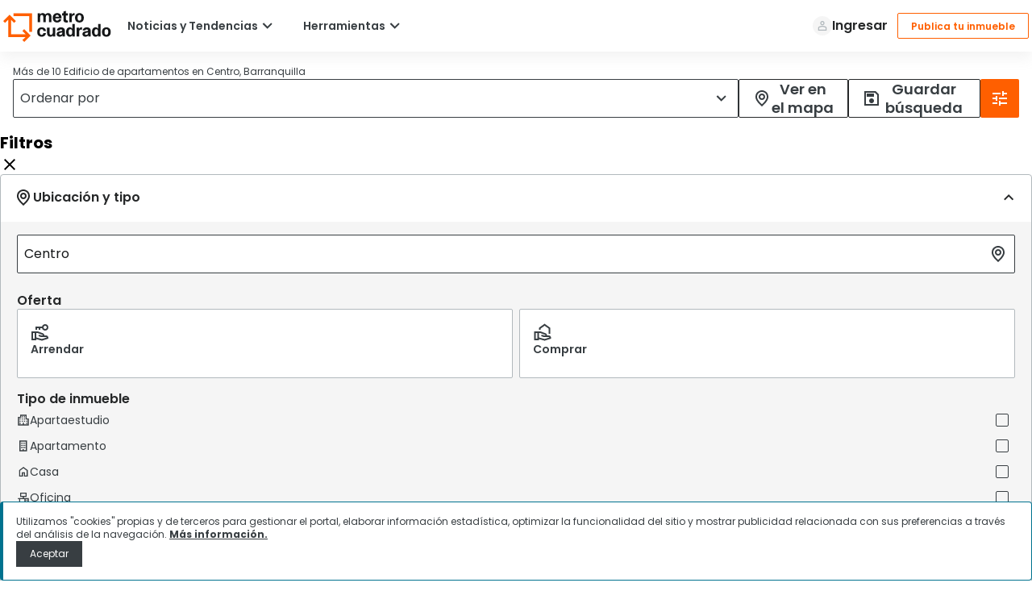

--- FILE ---
content_type: text/html; charset=utf-8
request_url: https://www.metrocuadrado.com/edificio-de-apartamentos/barranquilla/centro/
body_size: 22799
content:
<!DOCTYPE html><html lang="es"><head><meta charSet="utf-8"/><meta name="viewport" content="width=device-width, initial-scale=1"/><link rel="stylesheet" href="/ecs-results/_next/static/css/4178fa13beabfd6b.css" data-precedence="next"/><link rel="stylesheet" href="/ecs-results/_next/static/css/9c2f8a1a59119213.css" data-precedence="next"/><link rel="preload" as="script" fetchPriority="low" href="/ecs-results/_next/static/chunks/webpack-660e8c603890e8ce.js"/><script src="/ecs-results/_next/static/chunks/fd9d1056-05b6c7ce1ca50c27.js" async=""></script><script src="/ecs-results/_next/static/chunks/529-61c326e02ddaa349.js" async=""></script><script src="/ecs-results/_next/static/chunks/main-app-7ade866fb2648d13.js" async=""></script><script src="/ecs-results/_next/static/chunks/8953-40ab3d7f01afcbdd.js" async=""></script><script src="/ecs-results/_next/static/chunks/app/layout-495fb3aebc5e96cd.js" async=""></script><link rel="preload" href="https://pagead2.googlesyndication.com/pagead/js/adsbygoogle.js?client=ca-pub-1516957270713695" as="script" crossorigin=""/><link rel="preload" href="https://tags.tiqcdn.com/utag/adl/proptech/prod/utag.js" as="script"/><link rel="preload" href="https://tags.tiqcdn.com/utag/adl/proptech/prod/utag.sync.js" as="script"/><title>Edificio de apartamentos en Centro, Barranquilla</title><meta name="description" content="Anuncios de Venta o Arriendo de Edificio de apartamentos en Centro, Barranquilla. En Metrocuadrado tenemos miles de propiedades para que encuentres el inmueble ideal."/><meta name="robots" content="index, follow"/><meta name="canonical" content="https://www.metrocuadrado.com/edificio-apartamentos/barranquilla/centro/"/><meta property="og:title" content="Edificio de apartamentos en Centro, Barranquilla  - Inmuebles Nuevos y Usados"/><meta property="og:description" content="Anuncios de Venta o Arriendo de Edificio de apartamentos en Centro, Barranquilla. En Metrocuadrado tenemos miles de propiedades para que encuentres el inmueble ideal."/><meta property="og:url" content="https://www.metrocuadrado.com/edificio-apartamentos/barranquilla/centro/"/><meta property="og:site_name" content="metrocuadrado.com"/><meta property="og:image" content="https://www.metrocuadrado.com/estatico/metrocuadrado-home/default/image/desktop.jpg"/><meta property="og:image:alt" content="https://www.metrocuadrado.com/edificio-apartamentos/barranquilla/centro/"/><meta property="og:type" content="website"/><meta name="twitter:card" content="summary_large_image"/><meta name="twitter:site" content="@metrocuadrado"/><meta name="twitter:title" content="Edificio de apartamentos en Centro, Barranquilla  - Inmuebles Nuevos y Usados"/><meta name="twitter:description" content="Anuncios de Venta o Arriendo de Edificio de apartamentos en Centro, Barranquilla. En Metrocuadrado tenemos miles de propiedades para que encuentres el inmueble ideal."/><meta name="twitter:image" content="https://www.metrocuadrado.com/estatico/metrocuadrado-home/default/image/desktop.jpg"/><meta name="twitter:image:alt" content="https://www.metrocuadrado.com/edificio-apartamentos/barranquilla/centro/"/><link rel="icon" href="/public-results/icons/favicon.ico"/><link rel="apple-touch-icon" href="/public-results/icons/favicon.ico"/><link rel="preconnect" href="https://multimedia.metrocuadrado.com"/><link rel="preconnect" href="https://www.metrocuadrado.com"/><link rel="canonical" href="https://www.metrocuadrado.com/edificio-apartamentos/barranquilla/centro/"/><script src="/ecs-results/_next/static/chunks/polyfills-42372ed130431b0a.js" noModule=""></script></head><body><!--$?--><template id="B:0"></template><div class="main-container"><div style="width:100%;height:64px"><div class="bg-gray-300 animate-pulse h-full w-full "></div></div><div class="results-list"><div class="results-header"><div class="bg-gray-300 animate-pulse h-full w-full "></div></div><div class="results-list__container"><div class="property-filters"><div class="bg-gray-300 animate-pulse h-full w-full "></div></div><div class="results-list__properties"><div class="results-banner__container"><div class="bg-gray-300 animate-pulse h-full w-full "></div></div><div><div class="property-list"><div class="property-list__highlights"><div class="w-[326px] h-[449px]"><div class="bg-gray-300 animate-pulse h-[220px] w-full mb-4"></div><div class="bg-gray-300 animate-pulse h-6 w-[292px] mb-4"></div><div class="bg-gray-300 animate-pulse h-[31px] w-[146px] mb-4"></div><div class="bg-gray-300 animate-pulse h-[31px] w-full mb-4"></div><div class="flex gap-1 mb-4"><div class="bg-gray-300 animate-pulse h-[23px] w-[78px] "></div><div class="bg-gray-300 animate-pulse h-[23px] w-[78px] "></div><div class="bg-gray-300 animate-pulse h-[23px] w-[78px] "></div><div class="bg-gray-300 animate-pulse h-[23px] w-[78px] "></div></div><div class="bg-gray-300 animate-pulse h-[45px] w-full mb-4"></div></div><div class="w-[326px] h-[449px]"><div class="bg-gray-300 animate-pulse h-[220px] w-full mb-4"></div><div class="bg-gray-300 animate-pulse h-6 w-[292px] mb-4"></div><div class="bg-gray-300 animate-pulse h-[31px] w-[146px] mb-4"></div><div class="bg-gray-300 animate-pulse h-[31px] w-full mb-4"></div><div class="flex gap-1 mb-4"><div class="bg-gray-300 animate-pulse h-[23px] w-[78px] "></div><div class="bg-gray-300 animate-pulse h-[23px] w-[78px] "></div><div class="bg-gray-300 animate-pulse h-[23px] w-[78px] "></div><div class="bg-gray-300 animate-pulse h-[23px] w-[78px] "></div></div><div class="bg-gray-300 animate-pulse h-[45px] w-full mb-4"></div></div><div class="w-[326px] h-[449px]"><div class="bg-gray-300 animate-pulse h-[220px] w-full mb-4"></div><div class="bg-gray-300 animate-pulse h-6 w-[292px] mb-4"></div><div class="bg-gray-300 animate-pulse h-[31px] w-[146px] mb-4"></div><div class="bg-gray-300 animate-pulse h-[31px] w-full mb-4"></div><div class="flex gap-1 mb-4"><div class="bg-gray-300 animate-pulse h-[23px] w-[78px] "></div><div class="bg-gray-300 animate-pulse h-[23px] w-[78px] "></div><div class="bg-gray-300 animate-pulse h-[23px] w-[78px] "></div><div class="bg-gray-300 animate-pulse h-[23px] w-[78px] "></div></div><div class="bg-gray-300 animate-pulse h-[45px] w-full mb-4"></div></div></div><div class="property-list__banner"><div class="bg-gray-300 animate-pulse h-full w-[728px] "></div></div><div class="property-list__results"><div class="w-[326px] h-[449px]"><div class="bg-gray-300 animate-pulse h-[220px] w-full mb-4"></div><div class="bg-gray-300 animate-pulse h-6 w-[292px] mb-4"></div><div class="bg-gray-300 animate-pulse h-[31px] w-[146px] mb-4"></div><div class="bg-gray-300 animate-pulse h-[31px] w-full mb-4"></div><div class="flex gap-1 mb-4"><div class="bg-gray-300 animate-pulse h-[23px] w-[78px] "></div><div class="bg-gray-300 animate-pulse h-[23px] w-[78px] "></div><div class="bg-gray-300 animate-pulse h-[23px] w-[78px] "></div><div class="bg-gray-300 animate-pulse h-[23px] w-[78px] "></div></div><div class="bg-gray-300 animate-pulse h-[45px] w-full mb-4"></div></div><div class="w-[326px] h-[449px]"><div class="bg-gray-300 animate-pulse h-[220px] w-full mb-4"></div><div class="bg-gray-300 animate-pulse h-6 w-[292px] mb-4"></div><div class="bg-gray-300 animate-pulse h-[31px] w-[146px] mb-4"></div><div class="bg-gray-300 animate-pulse h-[31px] w-full mb-4"></div><div class="flex gap-1 mb-4"><div class="bg-gray-300 animate-pulse h-[23px] w-[78px] "></div><div class="bg-gray-300 animate-pulse h-[23px] w-[78px] "></div><div class="bg-gray-300 animate-pulse h-[23px] w-[78px] "></div><div class="bg-gray-300 animate-pulse h-[23px] w-[78px] "></div></div><div class="bg-gray-300 animate-pulse h-[45px] w-full mb-4"></div></div><div class="w-[326px] h-[449px]"><div class="bg-gray-300 animate-pulse h-[220px] w-full mb-4"></div><div class="bg-gray-300 animate-pulse h-6 w-[292px] mb-4"></div><div class="bg-gray-300 animate-pulse h-[31px] w-[146px] mb-4"></div><div class="bg-gray-300 animate-pulse h-[31px] w-full mb-4"></div><div class="flex gap-1 mb-4"><div class="bg-gray-300 animate-pulse h-[23px] w-[78px] "></div><div class="bg-gray-300 animate-pulse h-[23px] w-[78px] "></div><div class="bg-gray-300 animate-pulse h-[23px] w-[78px] "></div><div class="bg-gray-300 animate-pulse h-[23px] w-[78px] "></div></div><div class="bg-gray-300 animate-pulse h-[45px] w-full mb-4"></div></div></div></div></div></div></div></div><div style="width:100%;height:1202px"><div class="bg-gray-300 animate-pulse h-full w-full "></div></div></div><!--/$--><script src="/ecs-results/_next/static/chunks/webpack-660e8c603890e8ce.js" async=""></script><div hidden id="S:0"><template id="P:1"></template></div><script>(self.__next_f=self.__next_f||[]).push([0]);self.__next_f.push([2,null])</script><script>self.__next_f.push([1,"1:HL[\"/ecs-results/_next/static/css/4178fa13beabfd6b.css\",\"style\"]\n2:HL[\"/ecs-results/_next/static/css/9c2f8a1a59119213.css\",\"style\"]\n"])</script><script>self.__next_f.push([1,"3:I[59441,[],\"\"]\n6:I[92760,[],\"\"]\n8:I[44275,[],\"\"]\n9:I[73681,[\"8953\",\"static/chunks/8953-40ab3d7f01afcbdd.js\",\"3185\",\"static/chunks/app/layout-495fb3aebc5e96cd.js\"],\"\"]\na:I[61150,[\"8953\",\"static/chunks/8953-40ab3d7f01afcbdd.js\",\"3185\",\"static/chunks/app/layout-495fb3aebc5e96cd.js\"],\"default\"]\nc:I[87305,[],\"\"]\n7:[\"filter\",\"edificio-de-apartamentos/barranquilla/centro\",\"oc\"]\nd:[]\n"])</script><script>self.__next_f.push([1,"0:[\"$\",\"$L3\",null,{\"buildId\":\"n01xg5odLIiAVNErZqqyl\",\"assetPrefix\":\"/ecs-results\",\"urlParts\":[\"\",\"edificio-de-apartamentos\",\"barranquilla\",\"centro\",\"\"],\"initialTree\":[\"\",{\"children\":[[\"filter\",\"edificio-de-apartamentos/barranquilla/centro\",\"oc\"],{\"children\":[\"__PAGE__\",{}]}]},\"$undefined\",\"$undefined\",true],\"initialSeedData\":[\"\",{\"children\":[[\"filter\",\"edificio-de-apartamentos/barranquilla/centro\",\"oc\"],{\"children\":[\"__PAGE__\",{},[[\"$L4\",\"$L5\",[[\"$\",\"link\",\"0\",{\"rel\":\"stylesheet\",\"href\":\"/ecs-results/_next/static/css/9c2f8a1a59119213.css\",\"precedence\":\"next\",\"crossOrigin\":\"$undefined\"}]]],null],null]},[null,[\"$\",\"$L6\",null,{\"parallelRouterKey\":\"children\",\"segmentPath\":[\"children\",\"$7\",\"children\"],\"error\":\"$undefined\",\"errorStyles\":\"$undefined\",\"errorScripts\":\"$undefined\",\"template\":[\"$\",\"$L8\",null,{}],\"templateStyles\":\"$undefined\",\"templateScripts\":\"$undefined\",\"notFound\":\"$undefined\",\"notFoundStyles\":\"$undefined\"}]],null]},[[[[\"$\",\"link\",\"0\",{\"rel\":\"stylesheet\",\"href\":\"/ecs-results/_next/static/css/4178fa13beabfd6b.css\",\"precedence\":\"next\",\"crossOrigin\":\"$undefined\"}]],[\"$\",\"html\",null,{\"lang\":\"es\",\"children\":[\"$\",\"body\",null,{\"children\":[[\"$\",\"$L9\",null,{\"async\":true,\"src\":\"https://pagead2.googlesyndication.com/pagead/js/adsbygoogle.js?client=ca-pub-1516957270713695\",\"crossOrigin\":\"anonymous\",\"strategy\":\"afterInteractive\"}],[[\"$\",\"$L9\",null,{\"src\":\"https://tags.tiqcdn.com/utag/adl/proptech/prod/utag.js\",\"type\":\"text/javascript\"}],[\"$\",\"$L9\",null,{\"src\":\"https://tags.tiqcdn.com/utag/adl/proptech/prod/utag.sync.js\",\"type\":\"text/javascript\",\"async\":true}]],[\"$\",\"$La\",null,{}],[\"$\",\"$L6\",null,{\"parallelRouterKey\":\"children\",\"segmentPath\":[\"children\"],\"error\":\"$undefined\",\"errorStyles\":\"$undefined\",\"errorScripts\":\"$undefined\",\"template\":[\"$\",\"$L8\",null,{}],\"templateStyles\":\"$undefined\",\"templateScripts\":\"$undefined\",\"notFound\":[[\"$\",\"title\",null,{\"children\":\"404: This page could not be found.\"}],[\"$\",\"div\",null,{\"style\":{\"fontFamily\":\"system-ui,\\\"Segoe UI\\\",Roboto,Helvetica,Arial,sans-serif,\\\"Apple Color Emoji\\\",\\\"Segoe UI Emoji\\\"\",\"height\":\"100vh\",\"textAlign\":\"center\",\"display\":\"flex\",\"flexDirection\":\"column\",\"alignItems\":\"center\",\"justifyContent\":\"center\"},\"children\":[\"$\",\"div\",null,{\"children\":[[\"$\",\"style\",null,{\"dangerouslySetInnerHTML\":{\"__html\":\"body{color:#000;background:#fff;margin:0}.next-error-h1{border-right:1px solid rgba(0,0,0,.3)}@media (prefers-color-scheme:dark){body{color:#fff;background:#000}.next-error-h1{border-right:1px solid rgba(255,255,255,.3)}}\"}}],[\"$\",\"h1\",null,{\"className\":\"next-error-h1\",\"style\":{\"display\":\"inline-block\",\"margin\":\"0 20px 0 0\",\"padding\":\"0 23px 0 0\",\"fontSize\":24,\"fontWeight\":500,\"verticalAlign\":\"top\",\"lineHeight\":\"49px\"},\"children\":\"404\"}],[\"$\",\"div\",null,{\"style\":{\"display\":\"inline-block\"},\"children\":[\"$\",\"h2\",null,{\"style\":{\"fontSize\":14,\"fontWeight\":400,\"lineHeight\":\"49px\",\"margin\":0},\"children\":\"This page could not be found.\"}]}]]}]}]],\"notFoundStyles\":[]}]]}]}]],null],[[\"$\",\"div\",null,{\"className\":\"main-container\",\"children\":[[\"$\",\"div\",null,{\"style\":{\"width\":\"100%\",\"height\":\"64px\"},\"children\":[\"$\",\"div\",null,{\"className\":\"bg-gray-300 animate-pulse h-full w-full \"}]}],[\"$\",\"div\",null,{\"className\":\"results-list\",\"children\":[[\"$\",\"div\",null,{\"className\":\"results-header\",\"children\":[\"$\",\"div\",null,{\"className\":\"bg-gray-300 animate-pulse h-full w-full \"}]}],[\"$\",\"div\",null,{\"className\":\"results-list__container\",\"children\":[[\"$\",\"div\",null,{\"className\":\"property-filters\",\"children\":[\"$\",\"div\",null,{\"className\":\"bg-gray-300 animate-pulse h-full w-full \"}]}],[\"$\",\"div\",null,{\"className\":\"results-list__properties\",\"children\":[[\"$\",\"div\",null,{\"className\":\"results-banner__container\",\"children\":[\"$\",\"div\",null,{\"className\":\"bg-gray-300 animate-pulse h-full w-full \"}]}],[\"$\",\"div\",null,{\"children\":[\"$\",\"div\",null,{\"className\":\"property-list\",\"children\":[[\"$\",\"div\",null,{\"className\":\"property-list__highlights\",\"children\":[[\"$\",\"div\",null,{\"className\":\"w-[326px] h-[449px]\",\"children\":[[\"$\",\"div\",null,{\"className\":\"bg-gray-300 animate-pulse h-[220px] w-full mb-4\"}],[\"$\",\"div\",null,{\"className\":\"bg-gray-300 animate-pulse h-6 w-[292px] mb-4\"}],[\"$\",\"div\",null,{\"className\":\"bg-gray-300 animate-pulse h-[31px] w-[146px] mb-4\"}],[\"$\",\"div\",null,{\"className\":\"bg-gray-300 animate-pulse h-[31px] w-full mb-4\"}],[\"$\",\"div\",null,{\"className\":\"flex gap-1 mb-4\",\"children\":[[\"$\",\"div\",null,{\"className\":\"bg-gray-300 animate-pulse h-[23px] w-[78px] \"}],[\"$\",\"div\",null,{\"className\":\"bg-gray-300 animate-pulse h-[23px] w-[78px] \"}],[\"$\",\"div\",null,{\"className\":\"bg-gray-300 animate-pulse h-[23px] w-[78px] \"}],[\"$\",\"div\",null,{\"className\":\"bg-gray-300 animate-pulse h-[23px] w-[78px] \"}]]}],[\"$\",\"div\",null,{\"className\":\"bg-gray-300 animate-pulse h-[45px] w-full mb-4\"}]]}],[\"$\",\"div\",null,{\"className\":\"w-[326px] h-[449px]\",\"children\":[[\"$\",\"div\",null,{\"className\":\"bg-gray-300 animate-pulse h-[220px] w-full mb-4\"}],[\"$\",\"div\",null,{\"className\":\"bg-gray-300 animate-pulse h-6 w-[292px] mb-4\"}],[\"$\",\"div\",null,{\"className\":\"bg-gray-300 animate-pulse h-[31px] w-[146px] mb-4\"}],[\"$\",\"div\",null,{\"className\":\"bg-gray-300 animate-pulse h-[31px] w-full mb-4\"}],[\"$\",\"div\",null,{\"className\":\"flex gap-1 mb-4\",\"children\":[[\"$\",\"div\",null,{\"className\":\"bg-gray-300 animate-pulse h-[23px] w-[78px] \"}],[\"$\",\"div\",null,{\"className\":\"bg-gray-300 animate-pulse h-[23px] w-[78px] \"}],[\"$\",\"div\",null,{\"className\":\"bg-gray-300 animate-pulse h-[23px] w-[78px] \"}],[\"$\",\"div\",null,{\"className\":\"bg-gray-300 animate-pulse h-[23px] w-[78px] \"}]]}],[\"$\",\"div\",null,{\"className\":\"bg-gray-300 animate-pulse h-[45px] w-full mb-4\"}]]}],[\"$\",\"div\",null,{\"className\":\"w-[326px] h-[449px]\",\"children\":[[\"$\",\"div\",null,{\"className\":\"bg-gray-300 animate-pulse h-[220px] w-full mb-4\"}],[\"$\",\"div\",null,{\"className\":\"bg-gray-300 animate-pulse h-6 w-[292px] mb-4\"}],[\"$\",\"div\",null,{\"className\":\"bg-gray-300 animate-pulse h-[31px] w-[146px] mb-4\"}],[\"$\",\"div\",null,{\"className\":\"bg-gray-300 animate-pulse h-[31px] w-full mb-4\"}],[\"$\",\"div\",null,{\"className\":\"flex gap-1 mb-4\",\"children\":[[\"$\",\"div\",null,{\"className\":\"bg-gray-300 animate-pulse h-[23px] w-[78px] \"}],[\"$\",\"div\",null,{\"className\":\"bg-gray-300 animate-pulse h-[23px] w-[78px] \"}],[\"$\",\"div\",null,{\"className\":\"bg-gray-300 animate-pulse h-[23px] w-[78px] \"}],[\"$\",\"div\",null,{\"className\":\"bg-gray-300 animate-pulse h-[23px] w-[78px] \"}]]}],[\"$\",\"div\",null,{\"className\":\"bg-gray-300 animate-pulse h-[45px] w-full mb-4\"}]]}]]}],[\"$\",\"div\",null,{\"className\":\"property-list__banner\",\"children\":[\"$\",\"div\",null,{\"className\":\"bg-gray-300 animate-pulse h-full w-[728px] \"}]}],[\"$\",\"div\",null,{\"className\":\"property-list__results\",\"children\":[[\"$\",\"div\",null,{\"className\":\"w-[326px] h-[449px]\",\"children\":[[\"$\",\"div\",null,{\"className\":\"bg-gray-300 animate-pulse h-[220px] w-full mb-4\"}],[\"$\",\"div\",null,{\"className\":\"bg-gray-300 animate-pulse h-6 w-[292px] mb-4\"}],[\"$\",\"div\",null,{\"className\":\"bg-gray-300 animate-pulse h-[31px] w-[146px] mb-4\"}],[\"$\",\"div\",null,{\"className\":\"bg-gray-300 animate-pulse h-[31px] w-full mb-4\"}],[\"$\",\"div\",null,{\"className\":\"flex gap-1 mb-4\",\"children\":[[\"$\",\"div\",null,{\"className\":\"bg-gray-300 animate-pulse h-[23px] w-[78px] \"}],[\"$\",\"div\",null,{\"className\":\"bg-gray-300 animate-pulse h-[23px] w-[78px] \"}],[\"$\",\"div\",null,{\"className\":\"bg-gray-300 animate-pulse h-[23px] w-[78px] \"}],[\"$\",\"div\",null,{\"className\":\"bg-gray-300 animate-pulse h-[23px] w-[78px] \"}]]}],[\"$\",\"div\",null,{\"className\":\"bg-gray-300 animate-pulse h-[45px] w-full mb-4\"}]]}],[\"$\",\"div\",null,{\"className\":\"w-[326px] h-[449px]\",\"children\":[[\"$\",\"div\",null,{\"className\":\"bg-gray-300 animate-pulse h-[220px] w-full mb-4\"}],[\"$\",\"div\",null,{\"className\":\"bg-gray-300 animate-pulse h-6 w-[292px] mb-4\"}],[\"$\",\"div\",null,{\"className\":\"bg-gray-300 animate-pulse h-[31px] w-[146px] mb-4\"}],[\"$\",\"div\",null,{\"className\":\"bg-gray-300 animate-pulse h-[31px] w-full mb-4\"}],[\"$\",\"div\",null,{\"className\":\"flex gap-1 mb-4\",\"children\":[[\"$\",\"div\",null,{\"className\":\"bg-gray-300 animate-pulse h-[23px] w-[78px] \"}],[\"$\",\"div\",null,{\"className\":\"bg-gray-300 animate-pulse h-[23px] w-[78px] \"}],[\"$\",\"div\",null,{\"className\":\"bg-gray-300 animate-pulse h-[23px] w-[78px] \"}],[\"$\",\"div\",null,{\"className\":\"bg-gray-300 animate-pulse h-[23px] w-[78px] \"}]]}],[\"$\",\"div\",null,{\"className\":\"bg-gray-300 animate-pulse h-[45px] w-full mb-4\"}]]}],[\"$\",\"div\",null,{\"className\":\"w-[326px] h-[449px]\",\"children\":[[\"$\",\"div\",null,{\"className\":\"bg-gray-300 animate-pulse h-[220px] w-full mb-4\"}],[\"$\",\"div\",null,{\"className\":\"bg-gray-300 animate-pulse h-6 w-[292px] mb-4\"}],[\"$\",\"div\",null,{\"className\":\"bg-gray-300 animate-pulse h-[31px] w-[146px] mb-4\"}],[\"$\",\"div\",null,{\"className\":\"bg-gray-300 animate-pulse h-[31px] w-full mb-4\"}],[\"$\",\"div\",null,{\"className\":\"flex gap-1 mb-4\",\"children\":[[\"$\",\"div\",null,{\"className\":\"bg-gray-300 animate-pulse h-[23px] w-[78px] \"}],[\"$\",\"div\",null,{\"className\":\"bg-gray-300 animate-pulse h-[23px] w-[78px] \"}],[\"$\",\"div\",null,{\"className\":\"bg-gray-300 animate-pulse h-[23px] w-[78px] \"}],[\"$\",\"div\",null,{\"className\":\"bg-gray-300 animate-pulse h-[23px] w-[78px] \"}]]}],[\"$\",\"div\",null,{\"className\":\"bg-gray-300 animate-pulse h-[45px] w-full mb-4\"}]]}]]}]]}]}]]}]]}]]}],[\"$\",\"div\",null,{\"style\":{\"width\":\"100%\",\"height\":\"1202px\"},\"children\":[\"$\",\"div\",null,{\"className\":\"bg-gray-300 animate-pulse h-full w-full \"}]}]]}],[],[]]],\"couldBeIntercepted\":false,\"initialHead\":[null,\"$Lb\"],\"globalErrorComponent\":\"$c\",\"missingSlots\":\"$Wd\"}]\n"])</script><script>self.__next_f.push([1,"b:[[\"$\",\"meta\",\"0\",{\"name\":\"viewport\",\"content\":\"width=device-width, initial-scale=1\"}],[\"$\",\"meta\",\"1\",{\"charSet\":\"utf-8\"}],[\"$\",\"title\",\"2\",{\"children\":\"Edificio de apartamentos en Centro, Barranquilla\"}],[\"$\",\"meta\",\"3\",{\"name\":\"description\",\"content\":\"Anuncios de Venta o Arriendo de Edificio de apartamentos en Centro, Barranquilla. En Metrocuadrado tenemos miles de propiedades para que encuentres el inmueble ideal.\"}],[\"$\",\"meta\",\"4\",{\"name\":\"robots\",\"content\":\"index, follow\"}],[\"$\",\"meta\",\"5\",{\"name\":\"canonical\",\"content\":\"https://www.metrocuadrado.com/edificio-apartamentos/barranquilla/centro/\"}],[\"$\",\"meta\",\"6\",{\"property\":\"og:title\",\"content\":\"Edificio de apartamentos en Centro, Barranquilla  - Inmuebles Nuevos y Usados\"}],[\"$\",\"meta\",\"7\",{\"property\":\"og:description\",\"content\":\"Anuncios de Venta o Arriendo de Edificio de apartamentos en Centro, Barranquilla. En Metrocuadrado tenemos miles de propiedades para que encuentres el inmueble ideal.\"}],[\"$\",\"meta\",\"8\",{\"property\":\"og:url\",\"content\":\"https://www.metrocuadrado.com/edificio-apartamentos/barranquilla/centro/\"}],[\"$\",\"meta\",\"9\",{\"property\":\"og:site_name\",\"content\":\"metrocuadrado.com\"}],[\"$\",\"meta\",\"10\",{\"property\":\"og:image\",\"content\":\"https://www.metrocuadrado.com/estatico/metrocuadrado-home/default/image/desktop.jpg\"}],[\"$\",\"meta\",\"11\",{\"property\":\"og:image:alt\",\"content\":\"https://www.metrocuadrado.com/edificio-apartamentos/barranquilla/centro/\"}],[\"$\",\"meta\",\"12\",{\"property\":\"og:type\",\"content\":\"website\"}],[\"$\",\"meta\",\"13\",{\"name\":\"twitter:card\",\"content\":\"summary_large_image\"}],[\"$\",\"meta\",\"14\",{\"name\":\"twitter:site\",\"content\":\"@metrocuadrado\"}],[\"$\",\"meta\",\"15\",{\"name\":\"twitter:title\",\"content\":\"Edificio de apartamentos en Centro, Barranquilla  - Inmuebles Nuevos y Usados\"}],[\"$\",\"meta\",\"16\",{\"name\":\"twitter:description\",\"content\":\"Anuncios de Venta o Arriendo de Edificio de apartamentos en Centro, Barranquilla. En Metrocuadrado tenemos miles de propiedades para que encuentres el inmueble ideal.\"}],[\"$\",\"meta\",\"17\",{\"name\":\"twitter:image\",\"content\":\"https://www.metrocuadrado.com/estatico/metrocuadrado-home/default/image/desktop.jpg\"}],[\"$\",\"meta\",\"18\",{\"name\":\"twitter:image:alt\",\"content\":\"https://www.metrocuadrado.com/edificio-apartamentos/barranquilla/centro/\"}],[\"$\",\"link\",\"19\",{\"rel\":\"icon\",\"href\":\"/public-results/icons/favicon.ico\"}],[\"$\",\"link\",\"20\",{\"rel\":\"apple-touch-icon\",\"href\":\"/public-results/icons/favicon.ico\"}],[\"$\",\"link\",\"21\",{\"rel\":\"preconnect\",\"href\":\"https://multimedia.metrocuadrado.com\"}],[\"$\",\"link\",\"22\",{\"rel\":\"preconnect\",\"href\":\"https://www.metrocuadrado.com\"}],[\"$\",\"link\",\"23\",{\"rel\":\"canonical\",\"href\":\"https://www.metrocuadrado.com/edificio-apartamentos/barranquilla/centro/\"}]]\n"])</script><script>self.__next_f.push([1,"4:null\n"])</script><script>self.__next_f.push([1,"e:I[57685,[\"5657\",\"static/chunks/5657-044cbc2a0ff79b86.js\",\"6507\",\"static/chunks/app/%5B%5B...filter%5D%5D/page-03e4f4e8f5c73694.js\"],\"default\"]\nf:I[97290,[\"5657\",\"static/chunks/5657-044cbc2a0ff79b86.js\",\"6507\",\"static/chunks/app/%5B%5B...filter%5D%5D/page-03e4f4e8f5c73694.js\"],\"default\"]\n10:\"$Sreact.suspense\"\n11:I[46070,[\"5657\",\"static/chunks/5657-044cbc2a0ff79b86.js\",\"6507\",\"static/chunks/app/%5B%5B...filter%5D%5D/page-03e4f4e8f5c73694.js\"],\"PreloadCss\"]\n12:I[11805,[\"5657\",\"static/chunks/5657-044cbc2a0ff79b86.js\",\"6507\",\"static/chunks/app/%5B%5B...filter%5D%5D/page-03e4f4e8f5c73694.js\"],\"default\"]\n13:I[13626,[\"5657\",\"static/chunks/5657-044cbc2a0ff79b86.js\",\"6507\",\"static/chunks/app/%5B%5B...filter%5D%5D/page-03e4f4e8f5c73694.js\"],\"default\"]\n14:I[90394,[\"5657\",\"static/chunks/5657-044cbc2a0ff79b86.js\",\"6507\",\"static/chunks/app/%5B%5B...filter%5D%5D/page-03e4f4e8f5c73694.js\"],\"default\"]\n20:I[14929,[\"5657\",\"static/chunks/5657-044cbc2a0ff79b86.js\",\"6507\",\"static/chunks/app/%5B%5B...filter%5D%5D/page-03e4f4e8f5c73694.js\"],\"default\"]\n21:I[5390,[\"5657\",\"static/chunks/5657-044cbc2a0ff79b86.js\",\"6507\",\"static/chunks/app/%5B%5B...filter%5D%5D/page-03e4f4e8f5c73694.js\"],\"default\"]\n80:I[57265,[\"5657\",\"static/chunks/5657-044cbc2a0ff79b86.js\",\"6507\",\"static/chunks/app/%5B%5B...filter%5D%5D/page-03e4f4e8f5c73694.js\"],\"default\"]\n81:I[35252,[\"5657\",\"static/chunks/5657-044cbc2a0ff79b86.js\",\"6507\",\"static/chunks/app/%5B%5B...filter%5D%5D/page-03e4f4e8f5c73694.js\"],\"default\"]\n82:I[50620,[\"5657\",\"static/chunks/5657-044cbc2a0ff79b86.js\",\"6507\",\"static/chunks/app/%5B%5B...filter%5D%5D/page-03e4f4e8f5c73694.js\"],\"default\"]\n83:I[37086,[\"5657\",\"static/chunks/5657-044cbc2a0ff79b86.js\",\"6507\",\"static/chunks/app/%5B%5B...filter%5D%5D/page-03e4f4e8f5c73694.js\"],\"default\"]\n16:[\"edificio-de-apartamentos\"]\n17:[]\n18:[]\n19:[]\n1a:[]\n1b:[]\n1c:[]\n1d:[]\n1e:[]\n1f:[]\n15:{\"propertyTypes\":\"$16\",\"businessType\":\"\",\"propertyStatus\":\"\",\"location\":\"barranquilla/centro\",\"city\":\"barranquilla\",\"neighborhood\":\"centro\",\"numberRooms\":\"$17\",\"numberBathrooms\":\"$18\",\""])</script><script>self.__next_f.push([1,"numberGarages\":\"$19\",\"stratums\":\"$1a\",\"areaRange\":\"$1b\",\"keyWord\":\"\",\"price\":\"$1c\",\"antiquity\":\"\",\"characteristics\":\"$1d\",\"tagList\":\"$1e\",\"companyId\":\"\",\"typeHousingProject\":\"$1f\",\"housingType\":\"\"}\n25:{\"id\":\"9\",\"nombre\":\"Edificio de Apartamentos\"}\n26:{\"id\":\"5\",\"nombre\":\"Barranquilla\"}\n27:{\"id\":\"63\",\"nombre\":\"Suroccidente\"}\n28:{\"mvaloradministracion\":\"100000\",\"mprimerafotoinmueble\":\"3307-M6093158_1\",\"murldetalle\":\"/inmueble/venta-edificio-de-apartamentos-barranquilla-centro/3307-M6093158\"}\n29:[]\n2a:{\"lon\":-74.779052734375,\"lat\":10.98106575012207}\n24:{\"contactPhone\":\"3123778654\",\"whatsapp\":\"573123778654\",\"title\":\"Edificio de Apartamentos en Venta, EL CENTRO, Barranquilla\",\"link\":\"/inmueble/venta-edificio-de-apartamentos-barranquilla-centro/3307-M6093158\",\"imageLink\":\"https://multimedia.metrocuadrado.com/3307-M6093158/3307-M6093158_1_p.jpg\",\"whatsappMessage\":\"Hola, estoy interesado en el anuncio con ID: 3307-M6093158 que encontré en Metrocuadrado. Edificio de Apartamentos en Venta, EL CENTRO, Barranquilla https://www.metrocuadrado.com\",\"badge\":null,\"areaPrivada\":null,\"midinmueble\":\"3307-M6093158\",\"mtipoinmueble\":\"$25\",\"mtiponegocio\":\"venta\",\"mvalorventa\":4500000000,\"mvalorarriendo\":0,\"marea\":2250,\"mareac\":2250,\"areaprivada\":null,\"mnrocuartos\":null,\"mnrobanos\":null,\"mnrogarajes\":null,\"mciudad\":\"$26\",\"ptags\":null,\"mzona\":\"$27\",\"mbarrio\":\"CENTRO\",\"mnombrecomunbarrio\":\"EL CENTRO\",\"data\":\"$28\",\"mnombreconstructor\":null,\"mnombreproyecto\":null,\"midempresa\":\"2278\",\"mcontactoinmobiliaria_fijo1\":\"6018260554 EXT:0\",\"ubicacionaproximada\":\"N\",\"mestadoinmueble\":\"Usado\",\"mcontactosucursal_celular1\":null,\"mgrupoid\":\"01\",\"morden\":\"0.2402171387022107\",\"moferente\":\"RealEstate\",\"signwall\":\"S\",\"haswhatsappbot\":\"N\",\"mgaleriainmueble\":null,\"haswhatsappotp\":null,\"cobertura\":\"$29\",\"packages\":null,\"tipovivienda\":null,\"feria\":null,\"distance\":null,\"localizacion\":\"$2a\"}\n2c:{\"id\":\"9\",\"nombre\":\"Edificio de Apartamentos\"}\n2d:{\"id\":\"5\",\"nombre\":\"Barranquilla\"}\n2e:{\"id\":\"63\",\"nombre\":\"Suroccidente\"}\n2f:{\"mprimerafotoinmueble\":\"16553-M5392064_92\",\"m"])</script><script>self.__next_f.push([1,"urldetalle\":\"/inmueble/venta-edificio-de-apartamentos-barranquilla-rosario/16553-M5392064\"}\n30:[]\n31:{\"lon\":-74.78516,\"lat\":10.98557}\n2b:{\"contactPhone\":\"3012924451\",\"whatsapp\":\"573012924451\",\"title\":\"Edificio de Apartamentos en Venta, Centro, Barranquilla\",\"link\":\"/inmueble/venta-edificio-de-apartamentos-barranquilla-rosario/16553-M5392064\",\"imageLink\":\"https://multimedia.metrocuadrado.com/16553-M5392064/16553-M5392064_92_p.jpg\",\"whatsappMessage\":\"Hola, estoy interesado en el anuncio con ID: 16553-M5392064 que encontré en Metrocuadrado. Edificio de Apartamentos en Venta, Centro, Barranquilla https://www.metrocuadrado.com\",\"badge\":null,\"areaPrivada\":null,\"midinmueble\":\"16553-M5392064\",\"mtipoinmueble\":\"$2c\",\"mtiponegocio\":\"venta\",\"mvalorventa\":1700000000,\"mvalorarriendo\":null,\"marea\":708,\"mareac\":708,\"areaprivada\":null,\"mnrocuartos\":null,\"mnrobanos\":null,\"mnrogarajes\":\"0\",\"mciudad\":\"$2d\",\"ptags\":null,\"mzona\":\"$2e\",\"mbarrio\":\"ROSARIO\",\"mnombrecomunbarrio\":\"Centro\",\"data\":\"$2f\",\"mnombreconstructor\":null,\"mnombreproyecto\":null,\"midempresa\":\"7137\",\"mcontactoinmobiliaria_fijo1\":null,\"ubicacionaproximada\":\"N\",\"mestadoinmueble\":\"Usado\",\"mcontactosucursal_celular1\":null,\"mgrupoid\":\"01\",\"morden\":\"0.40961815483317\",\"moferente\":\"RealEstate\",\"signwall\":\"N\",\"haswhatsappbot\":\"S\",\"mgaleriainmueble\":null,\"haswhatsappotp\":null,\"cobertura\":\"$30\",\"packages\":null,\"tipovivienda\":null,\"feria\":null,\"distance\":null,\"localizacion\":\"$31\"}\n33:{\"id\":\"9\",\"nombre\":\"Edificio de Apartamentos\"}\n34:{\"id\":\"5\",\"nombre\":\"Barranquilla\"}\n35:{\"mprimerafotoinmueble\":\"9851-M5466653_2\",\"murldetalle\":\"/inmueble/venta-edificio-de-apartamentos-barranquilla-centro/9851-M5466653\"}\n36:[]\n37:{\"lon\":-74.78265,\"lat\":10.98581}\n32:{\"contactPhone\":\"6053303333\",\"whatsapp\":\"573176969321\",\"title\":\"Edificio de Apartamentos en Venta, Centro, Barranquilla\",\"link\":\"/inmueble/venta-edificio-de-apartamentos-barranquilla-centro/9851-M5466653\",\"imageLink\":\"https://multimedia.metrocuadrado.com/9851-M5466653/9851-M5466653_2_p.jpg\",\"whatsappMessage\":\"Hola, estoy interesado en el a"])</script><script>self.__next_f.push([1,"nuncio con ID: 9851-M5466653 que encontré en Metrocuadrado. Edificio de Apartamentos en Venta, Centro, Barranquilla https://www.metrocuadrado.com\",\"badge\":null,\"areaPrivada\":null,\"midinmueble\":\"9851-M5466653\",\"mtipoinmueble\":\"$33\",\"mtiponegocio\":\"venta\",\"mvalorventa\":3000000000,\"mvalorarriendo\":null,\"marea\":750,\"mareac\":750,\"areaprivada\":null,\"mnrocuartos\":null,\"mnrobanos\":null,\"mnrogarajes\":\"0\",\"mciudad\":\"$34\",\"ptags\":null,\"mzona\":null,\"mbarrio\":\"CENTRO\",\"mnombrecomunbarrio\":\"Centro\",\"data\":\"$35\",\"mnombreconstructor\":null,\"mnombreproyecto\":null,\"midempresa\":\"4795\",\"mcontactoinmobiliaria_fijo1\":\"6053303333\",\"ubicacionaproximada\":\"N\",\"mestadoinmueble\":\"Usado\",\"mcontactosucursal_celular1\":null,\"mgrupoid\":\"01\",\"morden\":\"0.562\",\"moferente\":\"RealEstate\",\"signwall\":\"N\",\"haswhatsappbot\":\"S\",\"mgaleriainmueble\":null,\"haswhatsappotp\":null,\"cobertura\":\"$36\",\"packages\":null,\"tipovivienda\":null,\"feria\":null,\"distance\":null,\"localizacion\":\"$37\"}\n39:{\"id\":\"9\",\"nombre\":\"Edificio de Apartamentos\"}\n3a:{\"id\":\"5\",\"nombre\":\"Barranquilla\"}\n3b:{\"id\":\"63\",\"nombre\":\"Suroccidente\"}\n3c:{\"mprimerafotoinmueble\":\"671-M5702142_11\",\"murldetalle\":\"/inmueble/venta-edificio-de-apartamentos-barranquilla-centro/671-M5702142\"}\n3d:[]\n3e:{\"lon\":-74.78146,\"lat\":10.98116}\n38:{\"contactPhone\":\"3104736731\",\"whatsapp\":\"573160232662\",\"title\":\"Edificio de Apartamentos en Venta, Centro, Barranquilla\",\"link\":\"/inmueble/venta-edificio-de-apartamentos-barranquilla-centro/671-M5702142\",\"imageLink\":\"https://multimedia.metrocuadrado.com/671-M5702142/671-M5702142_11_p.jpg\",\"whatsappMessage\":\"Hola, estoy interesado en el anuncio con ID: 671-M5702142 que encontré en Metrocuadrado. Edificio de Apartamentos en Venta, Centro, Barranquilla https://www.metrocuadrado.com\",\"badge\":null,\"areaPrivada\":null,\"midinmueble\":\"671-M5702142\",\"mtipoinmueble\":\"$39\",\"mtiponegocio\":\"venta\",\"mvalorventa\":7000000000,\"mvalorarriendo\":null,\"marea\":3790,\"mareac\":3790,\"areaprivada\":null,\"mnrocuartos\":null,\"mnrobanos\":null,\"mnrogarajes\":\"0\",\"mciudad\":\"$3a\",\"ptags\":null,\"mzona\":\"$3b\",\"mbarrio\":\""])</script><script>self.__next_f.push([1,"CENTRO\",\"mnombrecomunbarrio\":\"Centro\",\"data\":\"$3c\",\"mnombreconstructor\":null,\"mnombreproyecto\":null,\"midempresa\":\"2900\",\"mcontactoinmobiliaria_fijo1\":\"6053857777\",\"ubicacionaproximada\":\"N\",\"mestadoinmueble\":\"Usado\",\"mcontactosucursal_celular1\":\"3104736731\",\"mgrupoid\":\"01\",\"morden\":\"0.1918171387022107\",\"moferente\":\"RealEstate\",\"signwall\":\"S\",\"haswhatsappbot\":\"N\",\"mgaleriainmueble\":null,\"haswhatsappotp\":null,\"cobertura\":\"$3d\",\"packages\":null,\"tipovivienda\":null,\"feria\":null,\"distance\":null,\"localizacion\":\"$3e\"}\n40:{\"id\":\"9\",\"nombre\":\"Edificio de Apartamentos\"}\n41:{\"id\":\"5\",\"nombre\":\"Barranquilla\"}\n42:{\"mprimerafotoinmueble\":\"9851-M5466708_8\",\"murldetalle\":\"/inmueble/venta-edificio-de-apartamentos-barranquilla-centro/9851-M5466708\"}\n43:[]\n44:{\"lon\":-74.78542,\"lat\":10.98578}\n3f:{\"contactPhone\":\"6053303333\",\"whatsapp\":\"573176969321\",\"title\":\"Edificio de Apartamentos en Venta, Centro, Barranquilla\",\"link\":\"/inmueble/venta-edificio-de-apartamentos-barranquilla-centro/9851-M5466708\",\"imageLink\":\"https://multimedia.metrocuadrado.com/9851-M5466708/9851-M5466708_8_p.jpg\",\"whatsappMessage\":\"Hola, estoy interesado en el anuncio con ID: 9851-M5466708 que encontré en Metrocuadrado. Edificio de Apartamentos en Venta, Centro, Barranquilla https://www.metrocuadrado.com\",\"badge\":null,\"areaPrivada\":null,\"midinmueble\":\"9851-M5466708\",\"mtipoinmueble\":\"$40\",\"mtiponegocio\":\"venta\",\"mvalorventa\":980000000,\"mvalorarriendo\":null,\"marea\":351,\"mareac\":351,\"areaprivada\":null,\"mnrocuartos\":null,\"mnrobanos\":null,\"mnrogarajes\":\"0\",\"mciudad\":\"$41\",\"ptags\":null,\"mzona\":null,\"mbarrio\":\"CENTRO\",\"mnombrecomunbarrio\":\"Centro\",\"data\":\"$42\",\"mnombreconstructor\":null,\"mnombreproyecto\":null,\"midempresa\":\"4795\",\"mcontactoinmobiliaria_fijo1\":\"6053303333\",\"ubicacionaproximada\":\"N\",\"mestadoinmueble\":\"Usado\",\"mcontactosucursal_celular1\":null,\"mgrupoid\":\"01\",\"morden\":\"0.58561815483317\",\"moferente\":\"RealEstate\",\"signwall\":\"N\",\"haswhatsappbot\":\"S\",\"mgaleriainmueble\":null,\"haswhatsappotp\":null,\"cobertura\":\"$43\",\"packages\":null,\"tipovivienda\":null,\"feria\":null,\"di"])</script><script>self.__next_f.push([1,"stance\":null,\"localizacion\":\"$44\"}\n46:{\"id\":\"9\",\"nombre\":\"Edificio de Apartamentos\"}\n47:{\"id\":\"5\",\"nombre\":\"Barranquilla\"}\n48:{\"mprimerafotoinmueble\":\"9851-M5466709_8\",\"murldetalle\":\"/inmueble/arriendo-edificio-de-apartamentos-barranquilla-centro/9851-M5466709\"}\n49:[]\n4a:{\"lon\":-74.78542,\"lat\":10.98578}\n45:{\"contactPhone\":\"6053303333\",\"whatsapp\":\"573176969321\",\"title\":\"Edificio de Apartamentos en Arriendo, Centro, Barranquilla\",\"link\":\"/inmueble/arriendo-edificio-de-apartamentos-barranquilla-centro/9851-M5466709\",\"imageLink\":\"https://multimedia.metrocuadrado.com/9851-M5466709/9851-M5466709_8_p.jpg\",\"whatsappMessage\":\"Hola, estoy interesado en el anuncio con ID: 9851-M5466709 que encontré en Metrocuadrado. Edificio de Apartamentos en Arriendo, Centro, Barranquilla https://www.metrocuadrado.com\",\"badge\":null,\"areaPrivada\":null,\"midinmueble\":\"9851-M5466709\",\"mtipoinmueble\":\"$46\",\"mtiponegocio\":\"arriendo\",\"mvalorventa\":null,\"mvalorarriendo\":5900000,\"marea\":351,\"mareac\":351,\"areaprivada\":null,\"mnrocuartos\":null,\"mnrobanos\":null,\"mnrogarajes\":\"0\",\"mciudad\":\"$47\",\"ptags\":null,\"mzona\":null,\"mbarrio\":\"CENTRO\",\"mnombrecomunbarrio\":\"Centro\",\"data\":\"$48\",\"mnombreconstructor\":null,\"mnombreproyecto\":null,\"midempresa\":\"4795\",\"mcontactoinmobiliaria_fijo1\":\"6053303333\",\"ubicacionaproximada\":\"N\",\"mestadoinmueble\":\"Usado\",\"mcontactosucursal_celular1\":null,\"mgrupoid\":\"01\",\"morden\":\"0.58561815483317\",\"moferente\":\"RealEstate\",\"signwall\":\"N\",\"haswhatsappbot\":\"S\",\"mgaleriainmueble\":null,\"haswhatsappotp\":null,\"cobertura\":\"$49\",\"packages\":null,\"tipovivienda\":null,\"feria\":null,\"distance\":null,\"localizacion\":\"$4a\"}\n4c:{\"id\":\"9\",\"nombre\":\"Edificio de Apartamentos\"}\n4d:{\"id\":\"5\",\"nombre\":\"Barranquilla\"}\n4e:{\"mprimerafotoinmueble\":\"130-M5159359_21\",\"murldetalle\":\"/inmueble/venta-edificio-de-apartamentos-barranquilla-centro/130-M5159359\"}\n4f:[]\n50:{\"lon\":-74.78358,\"lat\":10.98139}\n4b:{\"contactPhone\":\"3203509099\",\"whatsapp\":\"573203509099\",\"title\":\"Edificio de Apartamentos en Venta, Centro, Barranquilla\",\"link\":\"/inmueble/venta-edificio-de-aparta"])</script><script>self.__next_f.push([1,"mentos-barranquilla-centro/130-M5159359\",\"imageLink\":\"https://multimedia.metrocuadrado.com/130-M5159359/130-M5159359_21_p.jpg\",\"whatsappMessage\":\"Hola, estoy interesado en el anuncio con ID: 130-M5159359 que encontré en Metrocuadrado. Edificio de Apartamentos en Venta, Centro, Barranquilla https://www.metrocuadrado.com\",\"badge\":null,\"areaPrivada\":null,\"midinmueble\":\"130-M5159359\",\"mtipoinmueble\":\"$4c\",\"mtiponegocio\":\"venta\",\"mvalorventa\":1800000000,\"mvalorarriendo\":null,\"marea\":1039.12,\"mareac\":1039.12,\"areaprivada\":null,\"mnrocuartos\":null,\"mnrobanos\":null,\"mnrogarajes\":\"0\",\"mciudad\":\"$4d\",\"ptags\":null,\"mzona\":null,\"mbarrio\":\"CENTRO\",\"mnombrecomunbarrio\":\"Centro\",\"data\":\"$4e\",\"mnombreconstructor\":null,\"mnombreproyecto\":null,\"midempresa\":\"4020\",\"mcontactoinmobiliaria_fijo1\":null,\"ubicacionaproximada\":\"N\",\"mestadoinmueble\":\"Usado\",\"mcontactosucursal_celular1\":null,\"mgrupoid\":\"01\",\"morden\":\"0.9614\",\"moferente\":\"RealEstate\",\"signwall\":\"N\",\"haswhatsappbot\":\"S\",\"mgaleriainmueble\":null,\"haswhatsappotp\":null,\"cobertura\":\"$4f\",\"packages\":null,\"tipovivienda\":null,\"feria\":null,\"distance\":null,\"localizacion\":\"$50\"}\n52:{\"id\":\"9\",\"nombre\":\"Edificio de Apartamentos\"}\n53:{\"id\":\"5\",\"nombre\":\"Barranquilla\"}\n54:{\"mprimerafotoinmueble\":\"130-M5159994_38\",\"murldetalle\":\"/inmueble/venta-edificio-de-apartamentos-barranquilla-centro-3-garajes/130-M5159994\"}\n55:[]\n56:{\"lon\":-74.78868,\"lat\":10.97724}\n51:{\"contactPhone\":\"3203509099\",\"whatsapp\":\"573203509099\",\"title\":\"Edificio de Apartamentos en Venta, Centro, Barranquilla\",\"link\":\"/inmueble/venta-edificio-de-apartamentos-barranquilla-centro-3-garajes/130-M5159994\",\"imageLink\":\"https://multimedia.metrocuadrado.com/130-M5159994/130-M5159994_38_p.jpg\",\"whatsappMessage\":\"Hola, estoy interesado en el anuncio con ID: 130-M5159994 que encontré en Metrocuadrado. Edificio de Apartamentos en Venta, Centro, Barranquilla https://www.metrocuadrado.com\",\"badge\":null,\"areaPrivada\":null,\"midinmueble\":\"130-M5159994\",\"mtipoinmueble\":\"$52\",\"mtiponegocio\":\"venta\",\"mvalorventa\":460000000,\"mvalorarriendo\":null"])</script><script>self.__next_f.push([1,",\"marea\":350,\"mareac\":350,\"areaprivada\":null,\"mnrocuartos\":null,\"mnrobanos\":null,\"mnrogarajes\":\"3\",\"mciudad\":\"$53\",\"ptags\":null,\"mzona\":null,\"mbarrio\":\"CENTRO\",\"mnombrecomunbarrio\":\"Centro\",\"data\":\"$54\",\"mnombreconstructor\":null,\"mnombreproyecto\":null,\"midempresa\":\"4020\",\"mcontactoinmobiliaria_fijo1\":null,\"ubicacionaproximada\":\"N\",\"mestadoinmueble\":\"Usado\",\"mcontactosucursal_celular1\":null,\"mgrupoid\":\"01\",\"morden\":\"0.8232434625760302\",\"moferente\":\"RealEstate\",\"signwall\":\"N\",\"haswhatsappbot\":\"S\",\"mgaleriainmueble\":null,\"haswhatsappotp\":null,\"cobertura\":\"$55\",\"packages\":null,\"tipovivienda\":null,\"feria\":null,\"distance\":null,\"localizacion\":\"$56\"}\n58:{\"id\":\"9\",\"nombre\":\"Edificio de Apartamentos\"}\n59:{\"id\":\"5\",\"nombre\":\"Barranquilla\"}\n5a:{\"mprimerafotoinmueble\":\"9851-M5466654_2\",\"murldetalle\":\"/inmueble/arriendo-edificio-de-apartamentos-barranquilla-centro/9851-M5466654\"}\n5b:[]\n5c:{\"lon\":-74.78265,\"lat\":10.98581}\n57:{\"contactPhone\":\"6053303333\",\"whatsapp\":\"573176969321\",\"title\":\"Edificio de Apartamentos en Arriendo, Centro, Barranquilla\",\"link\":\"/inmueble/arriendo-edificio-de-apartamentos-barranquilla-centro/9851-M5466654\",\"imageLink\":\"https://multimedia.metrocuadrado.com/9851-M5466654/9851-M5466654_2_p.jpg\",\"whatsappMessage\":\"Hola, estoy interesado en el anuncio con ID: 9851-M5466654 que encontré en Metrocuadrado. Edificio de Apartamentos en Arriendo, Centro, Barranquilla https://www.metrocuadrado.com\",\"badge\":null,\"areaPrivada\":null,\"midinmueble\":\"9851-M5466654\",\"mtipoinmueble\":\"$58\",\"mtiponegocio\":\"arriendo\",\"mvalorventa\":null,\"mvalorarriendo\":15000000,\"marea\":750,\"mareac\":750,\"areaprivada\":null,\"mnrocuartos\":null,\"mnrobanos\":null,\"mnrogarajes\":\"0\",\"mciudad\":\"$59\",\"ptags\":null,\"mzona\":null,\"mbarrio\":\"CENTRO\",\"mnombrecomunbarrio\":\"Centro\",\"data\":\"$5a\",\"mnombreconstructor\":null,\"mnombreproyecto\":null,\"midempresa\":\"4795\",\"mcontactoinmobiliaria_fijo1\":\"6053303333\",\"ubicacionaproximada\":\"N\",\"mestadoinmueble\":\"Usado\",\"mcontactosucursal_celular1\":null,\"mgrupoid\":\"01\",\"morden\":\"0.562\",\"moferente\":\"RealEstate\",\"signwall\":\"N"])</script><script>self.__next_f.push([1,"\",\"haswhatsappbot\":\"S\",\"mgaleriainmueble\":null,\"haswhatsappotp\":null,\"cobertura\":\"$5b\",\"packages\":null,\"tipovivienda\":null,\"feria\":null,\"distance\":null,\"localizacion\":\"$5c\"}\n5e:{\"id\":\"9\",\"nombre\":\"Edificio de Apartamentos\"}\n5f:{\"id\":\"5\",\"nombre\":\"Barranquilla\"}\n60:{\"mprimerafotoinmueble\":\"175-M6035986_2530\",\"murldetalle\":\"/inmueble/venta-edificio-de-apartamentos-barranquilla-norte-centro-historico-4-garajes/175-M6035986\"}\n61:[]\n62:{\"lon\":-74.82725,\"lat\":10.99812}\n5d:{\"contactPhone\":\"3160450051\",\"whatsapp\":\"573155222888\",\"title\":\"Edificio de Apartamentos en Venta, Norte   Centro Historico, Barranquilla\",\"link\":\"/inmueble/venta-edificio-de-apartamentos-barranquilla-norte-centro-historico-4-garajes/175-M6035986\",\"imageLink\":\"https://multimedia.metrocuadrado.com/175-M6035986/175-M6035986_2530_p.jpg\",\"whatsappMessage\":\"Hola, estoy interesado en el anuncio con ID: 175-M6035986 que encontré en Metrocuadrado. Edificio de Apartamentos en Venta, Norte   Centro Historico, Barranquilla https://www.metrocuadrado.com\",\"badge\":null,\"areaPrivada\":null,\"midinmueble\":\"175-M6035986\",\"mtipoinmueble\":\"$5e\",\"mtiponegocio\":\"venta\",\"mvalorventa\":2300000000,\"mvalorarriendo\":null,\"marea\":693.45,\"mareac\":693.45,\"areaprivada\":null,\"mnrocuartos\":null,\"mnrobanos\":null,\"mnrogarajes\":\"4\",\"mciudad\":\"$5f\",\"ptags\":null,\"mzona\":null,\"mbarrio\":\"NORTE   CENTRO HISTORICO\",\"mnombrecomunbarrio\":\"Norte   Centro Historico\",\"data\":\"$60\",\"mnombreconstructor\":null,\"mnombreproyecto\":null,\"midempresa\":\"4059\",\"mcontactoinmobiliaria_fijo1\":null,\"ubicacionaproximada\":null,\"mestadoinmueble\":\"Usado\",\"mcontactosucursal_celular1\":null,\"mgrupoid\":\"02\",\"morden\":null,\"moferente\":\"RealEstate\",\"signwall\":\"N\",\"haswhatsappbot\":\"N\",\"mgaleriainmueble\":null,\"haswhatsappotp\":null,\"cobertura\":\"$61\",\"packages\":null,\"tipovivienda\":null,\"feria\":null,\"distance\":null,\"localizacion\":\"$62\"}\n64:{\"id\":\"9\",\"nombre\":\"Edificio de Apartamentos\"}\n65:{\"id\":\"5\",\"nombre\":\"Barranquilla\"}\n66:{\"id\":\"63\",\"nombre\":\"Suroccidente\"}\n67:{\"mprimerafotoinmueble\":\"2230-M5300521_6\",\"murldetalle\":\"/inmueble/"])</script><script>self.__next_f.push([1,"venta-edificio-de-apartamentos-barranquilla-rosario/2230-M5300521\"}\n68:[]\n69:{\"lon\":-74.78439,\"lat\":10.98259}\n63:{\"contactPhone\":\"3689090\",\"whatsapp\":\"573105618340\",\"title\":\"Edificio de Apartamentos en Venta, Centro, Barranquilla\",\"link\":\"/inmueble/venta-edificio-de-apartamentos-barranquilla-rosario/2230-M5300521\",\"imageLink\":\"https://multimedia.metrocuadrado.com/2230-M5300521/2230-M5300521_6_p.jpg\",\"whatsappMessage\":\"Hola, estoy interesado en el anuncio con ID: 2230-M5300521 que encontré en Metrocuadrado. Edificio de Apartamentos en Venta, Centro, Barranquilla https://www.metrocuadrado.com\",\"badge\":null,\"areaPrivada\":null,\"midinmueble\":\"2230-M5300521\",\"mtipoinmueble\":\"$64\",\"mtiponegocio\":\"venta\",\"mvalorventa\":4500000000,\"mvalorarriendo\":null,\"marea\":1883,\"mareac\":1883,\"areaprivada\":null,\"mnrocuartos\":null,\"mnrobanos\":null,\"mnrogarajes\":\"0\",\"mciudad\":\"$65\",\"ptags\":null,\"mzona\":\"$66\",\"mbarrio\":\"ROSARIO\",\"mnombrecomunbarrio\":\"Centro\",\"data\":\"$67\",\"mnombreconstructor\":null,\"mnombreproyecto\":null,\"midempresa\":\"3093\",\"mcontactoinmobiliaria_fijo1\":\"6053689090\",\"ubicacionaproximada\":\"N\",\"mestadoinmueble\":\"Usado\",\"mcontactosucursal_celular1\":null,\"mgrupoid\":\"04\",\"morden\":\"0.594440561120896\",\"moferente\":\"RealEstate\",\"signwall\":\"N\",\"haswhatsappbot\":\"S\",\"mgaleriainmueble\":null,\"haswhatsappotp\":null,\"cobertura\":\"$68\",\"packages\":null,\"tipovivienda\":null,\"feria\":null,\"distance\":null,\"localizacion\":\"$69\"}\n6b:{\"id\":\"9\",\"nombre\":\"Edificio de Apartamentos\"}\n6c:{\"id\":\"5\",\"nombre\":\"Barranquilla\"}\n6d:{\"id\":\"63\",\"nombre\":\"Suroccidente\"}\n6e:{\"mprimerafotoinmueble\":\"2230-M5300217_5\",\"murldetalle\":\"/inmueble/arriendo-edificio-de-apartamentos-barranquilla-centro/2230-M5300217\"}\n6f:[]\n70:{\"lon\":-74.7777,\"lat\":10.98032}\n6a:{\"contactPhone\":\"3689090\",\"whatsapp\":\"573105618340\",\"title\":\"Edificio de Apartamentos en Arriendo, Centro, Barranquilla\",\"link\":\"/inmueble/arriendo-edificio-de-apartamentos-barranquilla-centro/2230-M5300217\",\"imageLink\":\"https://multimedia.metrocuadrado.com/2230-M5300217/2230-M5300217_5_p.jpg\",\"whatsappMessage\":\"Hola, es"])</script><script>self.__next_f.push([1,"toy interesado en el anuncio con ID: 2230-M5300217 que encontré en Metrocuadrado. Edificio de Apartamentos en Arriendo, Centro, Barranquilla https://www.metrocuadrado.com\",\"badge\":null,\"areaPrivada\":null,\"midinmueble\":\"2230-M5300217\",\"mtipoinmueble\":\"$6b\",\"mtiponegocio\":\"arriendo\",\"mvalorventa\":null,\"mvalorarriendo\":12000000,\"marea\":518,\"mareac\":1032,\"areaprivada\":null,\"mnrocuartos\":null,\"mnrobanos\":null,\"mnrogarajes\":\"0\",\"mciudad\":\"$6c\",\"ptags\":null,\"mzona\":\"$6d\",\"mbarrio\":\"CENTRO\",\"mnombrecomunbarrio\":\"Centro\",\"data\":\"$6e\",\"mnombreconstructor\":null,\"mnombreproyecto\":null,\"midempresa\":\"3093\",\"mcontactoinmobiliaria_fijo1\":\"6053689090\",\"ubicacionaproximada\":\"N\",\"mestadoinmueble\":\"Usado\",\"mcontactosucursal_celular1\":null,\"mgrupoid\":\"04\",\"morden\":\"0.583460507\",\"moferente\":\"RealEstate\",\"signwall\":\"N\",\"haswhatsappbot\":\"S\",\"mgaleriainmueble\":null,\"haswhatsappotp\":null,\"cobertura\":\"$6f\",\"packages\":null,\"tipovivienda\":null,\"feria\":null,\"distance\":null,\"localizacion\":\"$70\"}\n23:[\"$24\",\"$2b\",\"$32\",\"$38\",\"$3f\",\"$45\",\"$4b\",\"$51\",\"$57\",\"$5d\",\"$63\",\"$6a\"]\n71:[]\n72:[]\n74:[\"edificio-de-apartamentos\"]\n75:[]\n76:[]\n77:[]\n78:[]\n79:[]\n7a:[]\n7b:[]\n7c:[]\n73:{\"realEstateTypeList\":\"$74\",\"realEstateBusinessList\":\"$75\",\"realEstateStatusList\":\"$76\",\"city\":\"barranquilla\",\"region\":null,\"zone\":null,\"sector\":null,\"neighborhood\":\"centro\",\"neighborhoodOriginal\":null,\"locationsList\":null,\"areaRange\":null,\"saleRange\":null,\"leaseRange\":null,\"roomList\":\"$77\",\"bathroomList\":\"$78\",\"garageList\":null,\"tagList\":null,\"realEstateAgeList\":\"$79\",\"amenities\":\"$7a\",\"keywords\":null,\"stratumList\":null,\"basicList\":\"$7b\",\"geo\":null,\"from\":0,\"size\":50,\"sortField\":\"morden\",\"sortOrder\":\"desc\",\"seo\":null,\"realEstateStatus\":null,\"companyId\":null,\"highlightsRequest\":true,\"movileRequest\":false,\"micrositeSearch\":false,\"latitudeGeoPlaces\":null,\"longitudeGeoPlaces\":null,\"id\":null,\"byPoint\":null,\"latitude\":null,\"longitude\":null,\"distance\":2,\"typeHousingProject\":\"$7c\",\"metrofair\":null,\"fairTagCategory\":null}\n7f:[]\n7e:{\"type\":\"tags\",\"filter\":\"$7f\"}\n7d:[\"$7e\"]\n22:{\"totalHits\":12"])</script><script>self.__next_f.push([1,",\"totalEntries\":12,\"geoSearch\":false,\"geoReferenced\":null,\"results\":\"$23\",\"recommended\":\"$71\",\"highlights\":\"$72\",\"filters\":\"$73\",\"formFilters\":\"$7d\"}\n"])</script><script>self.__next_f.push([1,"5:[[\"$\",\"$Le\",null,{\"env\":{\"mobileBreakpoint\":\"1024\",\"apiUrl\":\"https://www.metrocuadrado.com\",\"apiKey\":\"P1MfFHfQMOtL16Zpg36NcntJYCLFm8FqFfudnavl\",\"apiCharacteristics\":\"https://qbx5rofzo3.execute-api.us-east-2.amazonaws.com\",\"detailUrlsBasePath\":\"\",\"mapUrl\":\"https://www.metrocuadrado.com/mapa\",\"customSearchUrl\":\"https://personal.metrocuadrado.com/busqueda-asistida\",\"simulatorsUrl\":\"https://personal.metrocuadrado.com/simulador-credito-vivienda\",\"mortgageTransferUrl\":\"https://www.metrocuadrado.com/financiacion/\",\"recaptchaSiteKey\":\"6LcNZ58pAAAAAJfga_VFSMTBQZUo6MwtB5H32UhT\",\"fullPathImageMenu\":\"https://d219336yigegi3.cloudfront.net/sites/noticias-m2/files/styles/300x140/public/field/image/\",\"fullPathImageCard\":\"https://multimedia.metrocuadrado.com/\",\"featureMovistarService\":\"true\",\"whatsappBot\":\"3154587708\",\"parametersUrl\":\"https://personal.metrocuadrado.com\"},\"isMobileCheck\":false,\"mainFilter\":{\"propertyTypes\":[\"edificio-de-apartamentos\"],\"businessType\":\"\",\"propertyStatus\":\"\",\"location\":\"barranquilla/centro\",\"city\":\"barranquilla\",\"neighborhood\":\"centro\",\"numberRooms\":[],\"numberBathrooms\":[],\"numberGarages\":[],\"stratums\":[],\"areaRange\":[],\"keyWord\":\"\",\"price\":[],\"antiquity\":\"\",\"characteristics\":[],\"tagList\":[],\"companyId\":\"\",\"typeHousingProject\":[],\"housingType\":\"\"},\"searchUrl\":\"/edificio-de-apartamentos/barranquilla/centro/?search=save\u0026from=0\u0026seo=/edificio-de-apartamentos/barranquilla/centro/\",\"initialResults\":{\"totalHits\":12,\"totalEntries\":12,\"geoSearch\":false,\"geoReferenced\":null,\"results\":[{\"contactPhone\":\"3123778654\",\"whatsapp\":\"573123778654\",\"title\":\"Edificio de Apartamentos en Venta, EL CENTRO, Barranquilla\",\"link\":\"/inmueble/venta-edificio-de-apartamentos-barranquilla-centro/3307-M6093158\",\"imageLink\":\"https://multimedia.metrocuadrado.com/3307-M6093158/3307-M6093158_1_p.jpg\",\"whatsappMessage\":\"Hola, estoy interesado en el anuncio con ID: 3307-M6093158 que encontré en Metrocuadrado. Edificio de Apartamentos en Venta, EL CENTRO, Barranquilla https://www.metrocuadrado.com\",\"badge\":null,\"areaPrivada\":null,\"midinmueble\":\"3307-M6093158\",\"mtipoinmueble\":{\"id\":\"9\",\"nombre\":\"Edificio de Apartamentos\"},\"mtiponegocio\":\"venta\",\"mvalorventa\":4500000000,\"mvalorarriendo\":0,\"marea\":2250,\"mareac\":2250,\"areaprivada\":null,\"mnrocuartos\":null,\"mnrobanos\":null,\"mnrogarajes\":null,\"mciudad\":{\"id\":\"5\",\"nombre\":\"Barranquilla\"},\"ptags\":null,\"mzona\":{\"id\":\"63\",\"nombre\":\"Suroccidente\"},\"mbarrio\":\"CENTRO\",\"mnombrecomunbarrio\":\"EL CENTRO\",\"data\":{\"mvaloradministracion\":\"100000\",\"mprimerafotoinmueble\":\"3307-M6093158_1\",\"murldetalle\":\"/inmueble/venta-edificio-de-apartamentos-barranquilla-centro/3307-M6093158\"},\"mnombreconstructor\":null,\"mnombreproyecto\":null,\"midempresa\":\"2278\",\"mcontactoinmobiliaria_fijo1\":\"6018260554 EXT:0\",\"ubicacionaproximada\":\"N\",\"mestadoinmueble\":\"Usado\",\"mcontactosucursal_celular1\":null,\"mgrupoid\":\"01\",\"morden\":\"0.2402171387022107\",\"moferente\":\"RealEstate\",\"signwall\":\"S\",\"haswhatsappbot\":\"N\",\"mgaleriainmueble\":null,\"haswhatsappotp\":null,\"cobertura\":[],\"packages\":null,\"tipovivienda\":null,\"feria\":null,\"distance\":null,\"localizacion\":{\"lon\":-74.779052734375,\"lat\":10.98106575012207}},{\"contactPhone\":\"3012924451\",\"whatsapp\":\"573012924451\",\"title\":\"Edificio de Apartamentos en Venta, Centro, Barranquilla\",\"link\":\"/inmueble/venta-edificio-de-apartamentos-barranquilla-rosario/16553-M5392064\",\"imageLink\":\"https://multimedia.metrocuadrado.com/16553-M5392064/16553-M5392064_92_p.jpg\",\"whatsappMessage\":\"Hola, estoy interesado en el anuncio con ID: 16553-M5392064 que encontré en Metrocuadrado. Edificio de Apartamentos en Venta, Centro, Barranquilla https://www.metrocuadrado.com\",\"badge\":null,\"areaPrivada\":null,\"midinmueble\":\"16553-M5392064\",\"mtipoinmueble\":{\"id\":\"9\",\"nombre\":\"Edificio de Apartamentos\"},\"mtiponegocio\":\"venta\",\"mvalorventa\":1700000000,\"mvalorarriendo\":null,\"marea\":708,\"mareac\":708,\"areaprivada\":null,\"mnrocuartos\":null,\"mnrobanos\":null,\"mnrogarajes\":\"0\",\"mciudad\":{\"id\":\"5\",\"nombre\":\"Barranquilla\"},\"ptags\":null,\"mzona\":{\"id\":\"63\",\"nombre\":\"Suroccidente\"},\"mbarrio\":\"ROSARIO\",\"mnombrecomunbarrio\":\"Centro\",\"data\":{\"mprimerafotoinmueble\":\"16553-M5392064_92\",\"murldetalle\":\"/inmueble/venta-edificio-de-apartamentos-barranquilla-rosario/16553-M5392064\"},\"mnombreconstructor\":null,\"mnombreproyecto\":null,\"midempresa\":\"7137\",\"mcontactoinmobiliaria_fijo1\":null,\"ubicacionaproximada\":\"N\",\"mestadoinmueble\":\"Usado\",\"mcontactosucursal_celular1\":null,\"mgrupoid\":\"01\",\"morden\":\"0.40961815483317\",\"moferente\":\"RealEstate\",\"signwall\":\"N\",\"haswhatsappbot\":\"S\",\"mgaleriainmueble\":null,\"haswhatsappotp\":null,\"cobertura\":[],\"packages\":null,\"tipovivienda\":null,\"feria\":null,\"distance\":null,\"localizacion\":{\"lon\":-74.78516,\"lat\":10.98557}},{\"contactPhone\":\"6053303333\",\"whatsapp\":\"573176969321\",\"title\":\"Edificio de Apartamentos en Venta, Centro, Barranquilla\",\"link\":\"/inmueble/venta-edificio-de-apartamentos-barranquilla-centro/9851-M5466653\",\"imageLink\":\"https://multimedia.metrocuadrado.com/9851-M5466653/9851-M5466653_2_p.jpg\",\"whatsappMessage\":\"Hola, estoy interesado en el anuncio con ID: 9851-M5466653 que encontré en Metrocuadrado. Edificio de Apartamentos en Venta, Centro, Barranquilla https://www.metrocuadrado.com\",\"badge\":null,\"areaPrivada\":null,\"midinmueble\":\"9851-M5466653\",\"mtipoinmueble\":{\"id\":\"9\",\"nombre\":\"Edificio de Apartamentos\"},\"mtiponegocio\":\"venta\",\"mvalorventa\":3000000000,\"mvalorarriendo\":null,\"marea\":750,\"mareac\":750,\"areaprivada\":null,\"mnrocuartos\":null,\"mnrobanos\":null,\"mnrogarajes\":\"0\",\"mciudad\":{\"id\":\"5\",\"nombre\":\"Barranquilla\"},\"ptags\":null,\"mzona\":null,\"mbarrio\":\"CENTRO\",\"mnombrecomunbarrio\":\"Centro\",\"data\":{\"mprimerafotoinmueble\":\"9851-M5466653_2\",\"murldetalle\":\"/inmueble/venta-edificio-de-apartamentos-barranquilla-centro/9851-M5466653\"},\"mnombreconstructor\":null,\"mnombreproyecto\":null,\"midempresa\":\"4795\",\"mcontactoinmobiliaria_fijo1\":\"6053303333\",\"ubicacionaproximada\":\"N\",\"mestadoinmueble\":\"Usado\",\"mcontactosucursal_celular1\":null,\"mgrupoid\":\"01\",\"morden\":\"0.562\",\"moferente\":\"RealEstate\",\"signwall\":\"N\",\"haswhatsappbot\":\"S\",\"mgaleriainmueble\":null,\"haswhatsappotp\":null,\"cobertura\":[],\"packages\":null,\"tipovivienda\":null,\"feria\":null,\"distance\":null,\"localizacion\":{\"lon\":-74.78265,\"lat\":10.98581}},{\"contactPhone\":\"3104736731\",\"whatsapp\":\"573160232662\",\"title\":\"Edificio de Apartamentos en Venta, Centro, Barranquilla\",\"link\":\"/inmueble/venta-edificio-de-apartamentos-barranquilla-centro/671-M5702142\",\"imageLink\":\"https://multimedia.metrocuadrado.com/671-M5702142/671-M5702142_11_p.jpg\",\"whatsappMessage\":\"Hola, estoy interesado en el anuncio con ID: 671-M5702142 que encontré en Metrocuadrado. Edificio de Apartamentos en Venta, Centro, Barranquilla https://www.metrocuadrado.com\",\"badge\":null,\"areaPrivada\":null,\"midinmueble\":\"671-M5702142\",\"mtipoinmueble\":{\"id\":\"9\",\"nombre\":\"Edificio de Apartamentos\"},\"mtiponegocio\":\"venta\",\"mvalorventa\":7000000000,\"mvalorarriendo\":null,\"marea\":3790,\"mareac\":3790,\"areaprivada\":null,\"mnrocuartos\":null,\"mnrobanos\":null,\"mnrogarajes\":\"0\",\"mciudad\":{\"id\":\"5\",\"nombre\":\"Barranquilla\"},\"ptags\":null,\"mzona\":{\"id\":\"63\",\"nombre\":\"Suroccidente\"},\"mbarrio\":\"CENTRO\",\"mnombrecomunbarrio\":\"Centro\",\"data\":{\"mprimerafotoinmueble\":\"671-M5702142_11\",\"murldetalle\":\"/inmueble/venta-edificio-de-apartamentos-barranquilla-centro/671-M5702142\"},\"mnombreconstructor\":null,\"mnombreproyecto\":null,\"midempresa\":\"2900\",\"mcontactoinmobiliaria_fijo1\":\"6053857777\",\"ubicacionaproximada\":\"N\",\"mestadoinmueble\":\"Usado\",\"mcontactosucursal_celular1\":\"3104736731\",\"mgrupoid\":\"01\",\"morden\":\"0.1918171387022107\",\"moferente\":\"RealEstate\",\"signwall\":\"S\",\"haswhatsappbot\":\"N\",\"mgaleriainmueble\":null,\"haswhatsappotp\":null,\"cobertura\":[],\"packages\":null,\"tipovivienda\":null,\"feria\":null,\"distance\":null,\"localizacion\":{\"lon\":-74.78146,\"lat\":10.98116}},{\"contactPhone\":\"6053303333\",\"whatsapp\":\"573176969321\",\"title\":\"Edificio de Apartamentos en Venta, Centro, Barranquilla\",\"link\":\"/inmueble/venta-edificio-de-apartamentos-barranquilla-centro/9851-M5466708\",\"imageLink\":\"https://multimedia.metrocuadrado.com/9851-M5466708/9851-M5466708_8_p.jpg\",\"whatsappMessage\":\"Hola, estoy interesado en el anuncio con ID: 9851-M5466708 que encontré en Metrocuadrado. Edificio de Apartamentos en Venta, Centro, Barranquilla https://www.metrocuadrado.com\",\"badge\":null,\"areaPrivada\":null,\"midinmueble\":\"9851-M5466708\",\"mtipoinmueble\":{\"id\":\"9\",\"nombre\":\"Edificio de Apartamentos\"},\"mtiponegocio\":\"venta\",\"mvalorventa\":980000000,\"mvalorarriendo\":null,\"marea\":351,\"mareac\":351,\"areaprivada\":null,\"mnrocuartos\":null,\"mnrobanos\":null,\"mnrogarajes\":\"0\",\"mciudad\":{\"id\":\"5\",\"nombre\":\"Barranquilla\"},\"ptags\":null,\"mzona\":null,\"mbarrio\":\"CENTRO\",\"mnombrecomunbarrio\":\"Centro\",\"data\":{\"mprimerafotoinmueble\":\"9851-M5466708_8\",\"murldetalle\":\"/inmueble/venta-edificio-de-apartamentos-barranquilla-centro/9851-M5466708\"},\"mnombreconstructor\":null,\"mnombreproyecto\":null,\"midempresa\":\"4795\",\"mcontactoinmobiliaria_fijo1\":\"6053303333\",\"ubicacionaproximada\":\"N\",\"mestadoinmueble\":\"Usado\",\"mcontactosucursal_celular1\":null,\"mgrupoid\":\"01\",\"morden\":\"0.58561815483317\",\"moferente\":\"RealEstate\",\"signwall\":\"N\",\"haswhatsappbot\":\"S\",\"mgaleriainmueble\":null,\"haswhatsappotp\":null,\"cobertura\":[],\"packages\":null,\"tipovivienda\":null,\"feria\":null,\"distance\":null,\"localizacion\":{\"lon\":-74.78542,\"lat\":10.98578}},{\"contactPhone\":\"6053303333\",\"whatsapp\":\"573176969321\",\"title\":\"Edificio de Apartamentos en Arriendo, Centro, Barranquilla\",\"link\":\"/inmueble/arriendo-edificio-de-apartamentos-barranquilla-centro/9851-M5466709\",\"imageLink\":\"https://multimedia.metrocuadrado.com/9851-M5466709/9851-M5466709_8_p.jpg\",\"whatsappMessage\":\"Hola, estoy interesado en el anuncio con ID: 9851-M5466709 que encontré en Metrocuadrado. Edificio de Apartamentos en Arriendo, Centro, Barranquilla https://www.metrocuadrado.com\",\"badge\":null,\"areaPrivada\":null,\"midinmueble\":\"9851-M5466709\",\"mtipoinmueble\":{\"id\":\"9\",\"nombre\":\"Edificio de Apartamentos\"},\"mtiponegocio\":\"arriendo\",\"mvalorventa\":null,\"mvalorarriendo\":5900000,\"marea\":351,\"mareac\":351,\"areaprivada\":null,\"mnrocuartos\":null,\"mnrobanos\":null,\"mnrogarajes\":\"0\",\"mciudad\":{\"id\":\"5\",\"nombre\":\"Barranquilla\"},\"ptags\":null,\"mzona\":null,\"mbarrio\":\"CENTRO\",\"mnombrecomunbarrio\":\"Centro\",\"data\":{\"mprimerafotoinmueble\":\"9851-M5466709_8\",\"murldetalle\":\"/inmueble/arriendo-edificio-de-apartamentos-barranquilla-centro/9851-M5466709\"},\"mnombreconstructor\":null,\"mnombreproyecto\":null,\"midempresa\":\"4795\",\"mcontactoinmobiliaria_fijo1\":\"6053303333\",\"ubicacionaproximada\":\"N\",\"mestadoinmueble\":\"Usado\",\"mcontactosucursal_celular1\":null,\"mgrupoid\":\"01\",\"morden\":\"0.58561815483317\",\"moferente\":\"RealEstate\",\"signwall\":\"N\",\"haswhatsappbot\":\"S\",\"mgaleriainmueble\":null,\"haswhatsappotp\":null,\"cobertura\":[],\"packages\":null,\"tipovivienda\":null,\"feria\":null,\"distance\":null,\"localizacion\":{\"lon\":-74.78542,\"lat\":10.98578}},{\"contactPhone\":\"3203509099\",\"whatsapp\":\"573203509099\",\"title\":\"Edificio de Apartamentos en Venta, Centro, Barranquilla\",\"link\":\"/inmueble/venta-edificio-de-apartamentos-barranquilla-centro/130-M5159359\",\"imageLink\":\"https://multimedia.metrocuadrado.com/130-M5159359/130-M5159359_21_p.jpg\",\"whatsappMessage\":\"Hola, estoy interesado en el anuncio con ID: 130-M5159359 que encontré en Metrocuadrado. Edificio de Apartamentos en Venta, Centro, Barranquilla https://www.metrocuadrado.com\",\"badge\":null,\"areaPrivada\":null,\"midinmueble\":\"130-M5159359\",\"mtipoinmueble\":{\"id\":\"9\",\"nombre\":\"Edificio de Apartamentos\"},\"mtiponegocio\":\"venta\",\"mvalorventa\":1800000000,\"mvalorarriendo\":null,\"marea\":1039.12,\"mareac\":1039.12,\"areaprivada\":null,\"mnrocuartos\":null,\"mnrobanos\":null,\"mnrogarajes\":\"0\",\"mciudad\":{\"id\":\"5\",\"nombre\":\"Barranquilla\"},\"ptags\":null,\"mzona\":null,\"mbarrio\":\"CENTRO\",\"mnombrecomunbarrio\":\"Centro\",\"data\":{\"mprimerafotoinmueble\":\"130-M5159359_21\",\"murldetalle\":\"/inmueble/venta-edificio-de-apartamentos-barranquilla-centro/130-M5159359\"},\"mnombreconstructor\":null,\"mnombreproyecto\":null,\"midempresa\":\"4020\",\"mcontactoinmobiliaria_fijo1\":null,\"ubicacionaproximada\":\"N\",\"mestadoinmueble\":\"Usado\",\"mcontactosucursal_celular1\":null,\"mgrupoid\":\"01\",\"morden\":\"0.9614\",\"moferente\":\"RealEstate\",\"signwall\":\"N\",\"haswhatsappbot\":\"S\",\"mgaleriainmueble\":null,\"haswhatsappotp\":null,\"cobertura\":[],\"packages\":null,\"tipovivienda\":null,\"feria\":null,\"distance\":null,\"localizacion\":{\"lon\":-74.78358,\"lat\":10.98139}},{\"contactPhone\":\"3203509099\",\"whatsapp\":\"573203509099\",\"title\":\"Edificio de Apartamentos en Venta, Centro, Barranquilla\",\"link\":\"/inmueble/venta-edificio-de-apartamentos-barranquilla-centro-3-garajes/130-M5159994\",\"imageLink\":\"https://multimedia.metrocuadrado.com/130-M5159994/130-M5159994_38_p.jpg\",\"whatsappMessage\":\"Hola, estoy interesado en el anuncio con ID: 130-M5159994 que encontré en Metrocuadrado. Edificio de Apartamentos en Venta, Centro, Barranquilla https://www.metrocuadrado.com\",\"badge\":null,\"areaPrivada\":null,\"midinmueble\":\"130-M5159994\",\"mtipoinmueble\":{\"id\":\"9\",\"nombre\":\"Edificio de Apartamentos\"},\"mtiponegocio\":\"venta\",\"mvalorventa\":460000000,\"mvalorarriendo\":null,\"marea\":350,\"mareac\":350,\"areaprivada\":null,\"mnrocuartos\":null,\"mnrobanos\":null,\"mnrogarajes\":\"3\",\"mciudad\":{\"id\":\"5\",\"nombre\":\"Barranquilla\"},\"ptags\":null,\"mzona\":null,\"mbarrio\":\"CENTRO\",\"mnombrecomunbarrio\":\"Centro\",\"data\":{\"mprimerafotoinmueble\":\"130-M5159994_38\",\"murldetalle\":\"/inmueble/venta-edificio-de-apartamentos-barranquilla-centro-3-garajes/130-M5159994\"},\"mnombreconstructor\":null,\"mnombreproyecto\":null,\"midempresa\":\"4020\",\"mcontactoinmobiliaria_fijo1\":null,\"ubicacionaproximada\":\"N\",\"mestadoinmueble\":\"Usado\",\"mcontactosucursal_celular1\":null,\"mgrupoid\":\"01\",\"morden\":\"0.8232434625760302\",\"moferente\":\"RealEstate\",\"signwall\":\"N\",\"haswhatsappbot\":\"S\",\"mgaleriainmueble\":null,\"haswhatsappotp\":null,\"cobertura\":[],\"packages\":null,\"tipovivienda\":null,\"feria\":null,\"distance\":null,\"localizacion\":{\"lon\":-74.78868,\"lat\":10.97724}},{\"contactPhone\":\"6053303333\",\"whatsapp\":\"573176969321\",\"title\":\"Edificio de Apartamentos en Arriendo, Centro, Barranquilla\",\"link\":\"/inmueble/arriendo-edificio-de-apartamentos-barranquilla-centro/9851-M5466654\",\"imageLink\":\"https://multimedia.metrocuadrado.com/9851-M5466654/9851-M5466654_2_p.jpg\",\"whatsappMessage\":\"Hola, estoy interesado en el anuncio con ID: 9851-M5466654 que encontré en Metrocuadrado. Edificio de Apartamentos en Arriendo, Centro, Barranquilla https://www.metrocuadrado.com\",\"badge\":null,\"areaPrivada\":null,\"midinmueble\":\"9851-M5466654\",\"mtipoinmueble\":{\"id\":\"9\",\"nombre\":\"Edificio de Apartamentos\"},\"mtiponegocio\":\"arriendo\",\"mvalorventa\":null,\"mvalorarriendo\":15000000,\"marea\":750,\"mareac\":750,\"areaprivada\":null,\"mnrocuartos\":null,\"mnrobanos\":null,\"mnrogarajes\":\"0\",\"mciudad\":{\"id\":\"5\",\"nombre\":\"Barranquilla\"},\"ptags\":null,\"mzona\":null,\"mbarrio\":\"CENTRO\",\"mnombrecomunbarrio\":\"Centro\",\"data\":{\"mprimerafotoinmueble\":\"9851-M5466654_2\",\"murldetalle\":\"/inmueble/arriendo-edificio-de-apartamentos-barranquilla-centro/9851-M5466654\"},\"mnombreconstructor\":null,\"mnombreproyecto\":null,\"midempresa\":\"4795\",\"mcontactoinmobiliaria_fijo1\":\"6053303333\",\"ubicacionaproximada\":\"N\",\"mestadoinmueble\":\"Usado\",\"mcontactosucursal_celular1\":null,\"mgrupoid\":\"01\",\"morden\":\"0.562\",\"moferente\":\"RealEstate\",\"signwall\":\"N\",\"haswhatsappbot\":\"S\",\"mgaleriainmueble\":null,\"haswhatsappotp\":null,\"cobertura\":[],\"packages\":null,\"tipovivienda\":null,\"feria\":null,\"distance\":null,\"localizacion\":{\"lon\":-74.78265,\"lat\":10.98581}},{\"contactPhone\":\"3160450051\",\"whatsapp\":\"573155222888\",\"title\":\"Edificio de Apartamentos en Venta, Norte   Centro Historico, Barranquilla\",\"link\":\"/inmueble/venta-edificio-de-apartamentos-barranquilla-norte-centro-historico-4-garajes/175-M6035986\",\"imageLink\":\"https://multimedia.metrocuadrado.com/175-M6035986/175-M6035986_2530_p.jpg\",\"whatsappMessage\":\"Hola, estoy interesado en el anuncio con ID: 175-M6035986 que encontré en Metrocuadrado. Edificio de Apartamentos en Venta, Norte   Centro Historico, Barranquilla https://www.metrocuadrado.com\",\"badge\":null,\"areaPrivada\":null,\"midinmueble\":\"175-M6035986\",\"mtipoinmueble\":{\"id\":\"9\",\"nombre\":\"Edificio de Apartamentos\"},\"mtiponegocio\":\"venta\",\"mvalorventa\":2300000000,\"mvalorarriendo\":null,\"marea\":693.45,\"mareac\":693.45,\"areaprivada\":null,\"mnrocuartos\":null,\"mnrobanos\":null,\"mnrogarajes\":\"4\",\"mciudad\":{\"id\":\"5\",\"nombre\":\"Barranquilla\"},\"ptags\":null,\"mzona\":null,\"mbarrio\":\"NORTE   CENTRO HISTORICO\",\"mnombrecomunbarrio\":\"Norte   Centro Historico\",\"data\":{\"mprimerafotoinmueble\":\"175-M6035986_2530\",\"murldetalle\":\"/inmueble/venta-edificio-de-apartamentos-barranquilla-norte-centro-historico-4-garajes/175-M6035986\"},\"mnombreconstructor\":null,\"mnombreproyecto\":null,\"midempresa\":\"4059\",\"mcontactoinmobiliaria_fijo1\":null,\"ubicacionaproximada\":null,\"mestadoinmueble\":\"Usado\",\"mcontactosucursal_celular1\":null,\"mgrupoid\":\"02\",\"morden\":null,\"moferente\":\"RealEstate\",\"signwall\":\"N\",\"haswhatsappbot\":\"N\",\"mgaleriainmueble\":null,\"haswhatsappotp\":null,\"cobertura\":[],\"packages\":null,\"tipovivienda\":null,\"feria\":null,\"distance\":null,\"localizacion\":{\"lon\":-74.82725,\"lat\":10.99812}},{\"contactPhone\":\"3689090\",\"whatsapp\":\"573105618340\",\"title\":\"Edificio de Apartamentos en Venta, Centro, Barranquilla\",\"link\":\"/inmueble/venta-edificio-de-apartamentos-barranquilla-rosario/2230-M5300521\",\"imageLink\":\"https://multimedia.metrocuadrado.com/2230-M5300521/2230-M5300521_6_p.jpg\",\"whatsappMessage\":\"Hola, estoy interesado en el anuncio con ID: 2230-M5300521 que encontré en Metrocuadrado. Edificio de Apartamentos en Venta, Centro, Barranquilla https://www.metrocuadrado.com\",\"badge\":null,\"areaPrivada\":null,\"midinmueble\":\"2230-M5300521\",\"mtipoinmueble\":{\"id\":\"9\",\"nombre\":\"Edificio de Apartamentos\"},\"mtiponegocio\":\"venta\",\"mvalorventa\":4500000000,\"mvalorarriendo\":null,\"marea\":1883,\"mareac\":1883,\"areaprivada\":null,\"mnrocuartos\":null,\"mnrobanos\":null,\"mnrogarajes\":\"0\",\"mciudad\":{\"id\":\"5\",\"nombre\":\"Barranquilla\"},\"ptags\":null,\"mzona\":{\"id\":\"63\",\"nombre\":\"Suroccidente\"},\"mbarrio\":\"ROSARIO\",\"mnombrecomunbarrio\":\"Centro\",\"data\":{\"mprimerafotoinmueble\":\"2230-M5300521_6\",\"murldetalle\":\"/inmueble/venta-edificio-de-apartamentos-barranquilla-rosario/2230-M5300521\"},\"mnombreconstructor\":null,\"mnombreproyecto\":null,\"midempresa\":\"3093\",\"mcontactoinmobiliaria_fijo1\":\"6053689090\",\"ubicacionaproximada\":\"N\",\"mestadoinmueble\":\"Usado\",\"mcontactosucursal_celular1\":null,\"mgrupoid\":\"04\",\"morden\":\"0.594440561120896\",\"moferente\":\"RealEstate\",\"signwall\":\"N\",\"haswhatsappbot\":\"S\",\"mgaleriainmueble\":null,\"haswhatsappotp\":null,\"cobertura\":[],\"packages\":null,\"tipovivienda\":null,\"feria\":null,\"distance\":null,\"localizacion\":{\"lon\":-74.78439,\"lat\":10.98259}},{\"contactPhone\":\"3689090\",\"whatsapp\":\"573105618340\",\"title\":\"Edificio de Apartamentos en Arriendo, Centro, Barranquilla\",\"link\":\"/inmueble/arriendo-edificio-de-apartamentos-barranquilla-centro/2230-M5300217\",\"imageLink\":\"https://multimedia.metrocuadrado.com/2230-M5300217/2230-M5300217_5_p.jpg\",\"whatsappMessage\":\"Hola, estoy interesado en el anuncio con ID: 2230-M5300217 que encontré en Metrocuadrado. Edificio de Apartamentos en Arriendo, Centro, Barranquilla https://www.metrocuadrado.com\",\"badge\":null,\"areaPrivada\":null,\"midinmueble\":\"2230-M5300217\",\"mtipoinmueble\":{\"id\":\"9\",\"nombre\":\"Edificio de Apartamentos\"},\"mtiponegocio\":\"arriendo\",\"mvalorventa\":null,\"mvalorarriendo\":12000000,\"marea\":518,\"mareac\":1032,\"areaprivada\":null,\"mnrocuartos\":null,\"mnrobanos\":null,\"mnrogarajes\":\"0\",\"mciudad\":{\"id\":\"5\",\"nombre\":\"Barranquilla\"},\"ptags\":null,\"mzona\":{\"id\":\"63\",\"nombre\":\"Suroccidente\"},\"mbarrio\":\"CENTRO\",\"mnombrecomunbarrio\":\"Centro\",\"data\":{\"mprimerafotoinmueble\":\"2230-M5300217_5\",\"murldetalle\":\"/inmueble/arriendo-edificio-de-apartamentos-barranquilla-centro/2230-M5300217\"},\"mnombreconstructor\":null,\"mnombreproyecto\":null,\"midempresa\":\"3093\",\"mcontactoinmobiliaria_fijo1\":\"6053689090\",\"ubicacionaproximada\":\"N\",\"mestadoinmueble\":\"Usado\",\"mcontactosucursal_celular1\":null,\"mgrupoid\":\"04\",\"morden\":\"0.583460507\",\"moferente\":\"RealEstate\",\"signwall\":\"N\",\"haswhatsappbot\":\"S\",\"mgaleriainmueble\":null,\"haswhatsappotp\":null,\"cobertura\":[],\"packages\":null,\"tipovivienda\":null,\"feria\":null,\"distance\":null,\"localizacion\":{\"lon\":-74.7777,\"lat\":10.98032}}],\"recommended\":[],\"highlights\":[],\"filters\":{\"realEstateTypeList\":[\"edificio-de-apartamentos\"],\"realEstateBusinessList\":[],\"realEstateStatusList\":[],\"city\":\"barranquilla\",\"region\":null,\"zone\":null,\"sector\":null,\"neighborhood\":\"centro\",\"neighborhoodOriginal\":null,\"locationsList\":null,\"areaRange\":null,\"saleRange\":null,\"leaseRange\":null,\"roomList\":[],\"bathroomList\":[],\"garageList\":null,\"tagList\":null,\"realEstateAgeList\":[],\"amenities\":[],\"keywords\":null,\"stratumList\":null,\"basicList\":[],\"geo\":null,\"from\":0,\"size\":50,\"sortField\":\"morden\",\"sortOrder\":\"desc\",\"seo\":null,\"realEstateStatus\":null,\"companyId\":null,\"highlightsRequest\":true,\"movileRequest\":false,\"micrositeSearch\":false,\"latitudeGeoPlaces\":null,\"longitudeGeoPlaces\":null,\"id\":null,\"byPoint\":null,\"latitude\":null,\"longitude\":null,\"distance\":2,\"typeHousingProject\":[],\"metrofair\":null,\"fairTagCategory\":null},\"formFilters\":[{\"type\":\"tags\",\"filter\":[]}]},\"h1\":\"Edificio de apartamentos en Centro, Barranquilla \",\"children\":[\"$\",\"div\",null,{\"className\":\"main-container\",\"children\":[[\"$\",\"$Lf\",null,{\"adId\":\"AdResultsMultiexpandedBillboardOOP\",\"sizes\":[[960,90],[960,250]],\"width\":960,\"height\":90,\"isOutOfPage\":true}],[\"$\",\"$10\",null,{\"fallback\":[\"$\",\"div\",null,{\"className\":\"bg-gray-300 animate-pulse h-[64px] w-full \"}],\"children\":[[\"$\",\"$L11\",null,{\"moduleIds\":[\"app/[[...filter]]/page.tsx -\u003e @/components/DsHeader/DsHeader\"]}],[\"$\",\"$L12\",null,{}]]}],[\"$\",\"div\",null,{\"className\":\"results-list\",\"children\":[[\"$\",\"$10\",null,{\"fallback\":null,\"children\":[[\"$\",\"$L11\",null,{\"moduleIds\":[\"app/[[...filter]]/page.tsx -\u003e @/components/ResultsHeader/ResultsHeader\"]}],[\"$\",\"$L13\",null,{\"totalOfList\":12,\"h1\":\"Edificio de apartamentos en Centro, Barranquilla \",\"breadcrumbData\":[{\"id\":\"0\",\"label\":\"Inicio\",\"url\":\"/\"},{\"id\":\"1\",\"label\":\"Edificio de apartamentos\",\"url\":\"/edificio-apartamentos/\"},{\"id\":\"2\",\"label\":\"Barranquilla\",\"url\":\"/edificio-apartamentos/barranquilla/\"},{\"id\":\"3\",\"label\":\"Centro\",\"url\":\"/edificio-apartamentos/barranquilla/centro/\"},{\"id\":\"\",\"label\":\"Más de 10 Edificio de apartamentos en Centro, Barranquilla \",\"url\":\"\"}],\"recommendedMsg\":false}]]}],[\"$\",\"div\",null,{\"className\":\"results-list__container\",\"children\":[[\"$\",\"$10\",null,{\"fallback\":[\"$\",\"div\",null,{\"className\":\"bg-gray-300 animate-pulse h-full w-full \"}],\"children\":[[\"$\",\"$L11\",null,{\"moduleIds\":[\"app/[[...filter]]/page.tsx -\u003e @/components/PropertyFilters/PropertyFilters\"]}],[\"$\",\"$L14\",null,{\"typeFilter\":\"seo\",\"mainFilter\":\"$15\",\"seoFilter\":\"/edificio-de-apartamentos/barranquilla/centro/\",\"featuredEventView\":\"$undefined\",\"standarEventView\":{\"label\":\"1\",\"product_index\":[1,2,3,4,5,6,7,8,9,10,11,12],\"product_id\":[\"3307-M6093158\",\"16553-M5392064\",\"9851-M5466653\",\"671-M5702142\",\"9851-M5466708\",\"9851-M5466709\",\"130-M5159359\",\"130-M5159994\",\"9851-M5466654\",\"175-M6035986\",\"2230-M5300521\",\"2230-M5300217\"],\"product_name\":[\"Edificio de Apartamentos en Venta, EL CENTRO, Barranquilla\",\"Edificio de Apartamentos en Venta, Centro, Barranquilla\",\"Edificio de Apartamentos en Venta, Centro, Barranquilla\",\"Edificio de Apartamentos en Venta, Centro, Barranquilla\",\"Edificio de Apartamentos en Venta, Centro, Barranquilla\",\"Edificio de Apartamentos en Arriendo, Centro, Barranquilla\",\"Edificio de Apartamentos en Venta, Centro, Barranquilla\",\"Edificio de Apartamentos en Venta, Centro, Barranquilla\",\"Edificio de Apartamentos en Arriendo, Centro, Barranquilla\",\"Edificio de Apartamentos en Venta, Norte   Centro Historico, Barranquilla\",\"Edificio de Apartamentos en Venta, Centro, Barranquilla\",\"Edificio de Apartamentos en Arriendo, Centro, Barranquilla\"],\"product_brand\":[\"standar\",\"standar\",\"standar\",\"standar\",\"standar\",\"standar\",\"standar\",\"standar\",\"standar\",\"standar\",\"standar\",\"standar\"],\"product_city\":[\"Barranquilla\",\"Barranquilla\",\"Barranquilla\",\"Barranquilla\",\"Barranquilla\",\"Barranquilla\",\"Barranquilla\",\"Barranquilla\",\"Barranquilla\",\"Barranquilla\",\"Barranquilla\",\"Barranquilla\"],\"product_area\":[2250,708,750,3790,351,351,1039.12,350,750,693.45,1883,1032],\"product_category\":[\"Edificio de Apartamentos\",\"Edificio de Apartamentos\",\"Edificio de Apartamentos\",\"Edificio de Apartamentos\",\"Edificio de Apartamentos\",\"Edificio de Apartamentos\",\"Edificio de Apartamentos\",\"Edificio de Apartamentos\",\"Edificio de Apartamentos\",\"Edificio de Apartamentos\",\"Edificio de Apartamentos\",\"Edificio de Apartamentos\"],\"cd_product_promoted\":[0,0,0,0,0,0,0,0,0,0,0,0],\"product_list_price\":[4500000000,1700000000,3000000000,7000000000,980000000,5900000,1800000000,460000000,15000000,2300000000,4500000000,12000000],\"product_zone\":[\"Suroccidente\",\"Suroccidente\",\"\",\"Suroccidente\",\"\",\"\",\"\",\"\",\"\",\"\",\"Suroccidente\",\"Suroccidente\"],\"product_neighborhood\":[\"EL CENTRO\",\"Centro\",\"Centro\",\"Centro\",\"Centro\",\"Centro\",\"Centro\",\"Centro\",\"Centro\",\"Norte   Centro Historico\",\"Centro\",\"Centro\"],\"product_bed_rooms\":[0,0,0,0,0,0,0,0,0,0,0,0],\"cd_location_type\":[\"N\",\"N\",\"N\",\"N\",\"N\",\"N\",\"N\",\"N\",\"N\",\"N\",\"N\",\"N\"],\"product_parking\":[0,0,0,0,0,0,0,3,0,4,0,0],\"product_toilets\":[0,0,0,0,0,0,0,0,0,0,0,0],\"cd_property_classification\":[\"\",\"\",\"\",\"\",\"\",\"\",\"\",\"\",\"\",\"\",\"\",\"\"],\"product_tag\":[\"tag0|tag0\",\"tag0|tag0\",\"tag0|tag0\",\"tag0|tag0\",\"tag0|tag0\",\"tag0|tag0\",\"tag0|tag0\",\"tag0|tag0\",\"tag0|tag0\",\"tag0|tag0\",\"tag0|tag0\",\"tag0|tag0\"],\"item_cayegory2\":[\"0\",\"0\",\"0\",\"0\",\"0\",\"0\",\"0\",\"0\",\"0\",\"0\",\"0\",\"0\"],\"product_offert_type\":[\"Inmobiliaria\",\"Inmobiliaria\",\"Inmobiliaria\",\"Inmobiliaria\",\"Inmobiliaria\",\"Inmobiliaria\",\"Inmobiliaria\",\"Inmobiliaria\",\"Inmobiliaria\",\"Inmobiliaria\",\"Inmobiliaria\",\"Inmobiliaria\"],\"product_distance\":[\"\",\"\",\"\",\"\",\"\",\"\",\"\",\"\",\"\",\"\",\"\",\"\"]},\"searchParams\":{}}]]}],[\"$\",\"div\",null,{\"className\":\"results-list__properties\",\"children\":[[\"$\",\"$10\",null,{\"fallback\":null,\"children\":[[\"$\",\"$L11\",null,{\"moduleIds\":[\"app/[[...filter]]/page.tsx -\u003e @/components/ResultsBanner/ResultsBanner\"]}],[\"$\",\"$L20\",null,{\"recommendedMsg\":false}]]}],[\"$\",\"$10\",null,{\"fallback\":null,\"children\":[[\"$\",\"$L11\",null,{\"moduleIds\":[\"app/[[...filter]]/page.tsx -\u003e @/components/PropertyList/PropertyList\"]}],[\"$\",\"$L21\",null,{\"initialResults\":\"$22\"}]]}],[\"$\",\"div\",null,{\"className\":\"results-list__properties-pager_container\",\"children\":[\"$\",\"$10\",null,{\"fallback\":null,\"children\":[[\"$\",\"$L11\",null,{\"moduleIds\":[\"app/[[...filter]]/page.tsx -\u003e @/components/PaginatorList/PaginatorListHOC\"]}],[\"$\",\"$L80\",null,{\"initialResults\":\"$22\"}]]}]}]]}]]}]]}],[\"$\",\"$10\",null,{\"fallback\":null,\"children\":[[\"$\",\"$L11\",null,{\"moduleIds\":[\"app/[[...filter]]/page.tsx -\u003e @/components/DsFooter/DsFooter\"]}],[\"$\",\"$L81\",null,{\"suggestions\":[{\"id\":\"acc0\",\"title\":\"Selección inicial\",\"urls\":[{\"url\":\"/edificio-de-apartamentos/barranquilla/centro/\",\"label\":\"Edificio de apartamentos en Centro en Barranquilla\"},{\"url\":\"/edificio-de-apartamentos/barranquilla/boston/\",\"label\":\"Edificio de apartamentos en Boston en Barranquilla\"},{\"url\":\"/edificio-de-apartamentos/barranquilla/el-recreo/\",\"label\":\"Edificio de apartamentos en El Recreo en Barranquilla\"},{\"url\":\"/edificio-de-apartamentos/barranquilla/san-jose/\",\"label\":\"Edificio de apartamentos en San Jose en Barranquilla\"},{\"url\":\"/edificio-de-apartamentos/barranquilla/nuevo-horizonte/\",\"label\":\"Edificio de apartamentos en Nuevo Horizonte en Barranquilla\"},{\"url\":\"/edificio-de-apartamentos/barranquilla/alfonso-lopez-suroccidente/\",\"label\":\"Edificio de apartamentos en Alfonso Lopez (Suroccidente) en Barranquilla\"},{\"url\":\"/apartamentos/arriendo/\",\"label\":\"Apartamentos en Arriendo\"},{\"url\":\"/edificio-de-apartamentos/arriendo/\",\"label\":\"Edificio de apartamentos en Arriendo\"},{\"url\":\"/lotes/arriendo/\",\"label\":\"Lotes en Arriendo\"},{\"url\":\"/apartamentos/venta/\",\"label\":\"Apartamentos en Venta\"},{\"url\":\"/edificio-de-apartamentos/venta/\",\"label\":\"Edificio de apartamentos en Venta\"},{\"url\":\"/lotes/venta/\",\"label\":\"Lotes en Venta\"},{\"url\":\"/edificio-de-apartamentos/bogota/\",\"label\":\"Edificio de apartamentos en Bogotá D.C.\"},{\"url\":\"/edificio-de-apartamentos/cartagena-de-indias/\",\"label\":\"Edificio de apartamentos en Cartagena De Indias\"},{\"url\":\"/edificio-de-apartamentos/cota-incluye-siberia/\",\"label\":\"Edificio de apartamentos en Cota (Incluye Siberia)\"},{\"url\":\"/edificio-de-apartamentos/bogota/\",\"label\":\"Edificio de apartamentos en Bogotá D.C.\"},{\"url\":\"/edificio-de-apartamentos/pereira/\",\"label\":\"Edificio de apartamentos en Pereira\"},{\"url\":\"/edificio-de-apartamentos/cucuta/\",\"label\":\"Edificio de apartamentos en Cúcuta\"}]},{\"id\":\"acc1\",\"title\":\"Búsquedas relacionadas\",\"urls\":[{\"url\":\"/edificio-de-apartamentos/barranquilla/el-prado/\",\"label\":\"Edificio de apartamentos en El Prado en Barranquilla\"},{\"url\":\"/edificio-de-apartamentos/barranquilla/colombia/\",\"label\":\"Edificio de apartamentos en Colombia en Barranquilla\"},{\"url\":\"/edificio-de-apartamentos/barranquilla/la-concepcion/\",\"label\":\"Edificio de apartamentos en La Concepcion en Barranquilla\"},{\"url\":\"/edificio-de-apartamentos/barranquilla/abajo/\",\"label\":\"Edificio de apartamentos en Abajo en Barranquilla\"},{\"url\":\"/edificio-de-apartamentos/barranquilla/san-roque/\",\"label\":\"Edificio de apartamentos en San Roque en Barranquilla\"},{\"url\":\"/edificio-de-apartamentos/barranquilla/altamira/\",\"label\":\"Edificio de apartamentos en Altamira en Barranquilla\"},{\"url\":\"/bodegas/arriendo/\",\"label\":\"Bodegas en Arriendo\"},{\"url\":\"/edificio-de-oficinas/arriendo/\",\"label\":\"Edificio de oficinas en Arriendo\"},{\"url\":\"/oficinas/arriendo/\",\"label\":\"Oficinas en Arriendo\"},{\"url\":\"/bodegas/venta/\",\"label\":\"Bodegas en Venta\"},{\"url\":\"/edificio-de-oficinas/venta/\",\"label\":\"Edificio de oficinas en Venta\"},{\"url\":\"/oficinas/venta/\",\"label\":\"Oficinas en Venta\"},{\"url\":\"/edificio-de-apartamentos/cali/\",\"label\":\"Edificio de apartamentos en Cali\"},{\"url\":\"/edificio-de-apartamentos/pereira/\",\"label\":\"Edificio de apartamentos en Pereira\"},{\"url\":\"/edificio-de-apartamentos/cucuta/\",\"label\":\"Edificio de apartamentos en Cúcuta\"},{\"url\":\"/edificio-de-apartamentos/cali/\",\"label\":\"Edificio de apartamentos en Cali\"},{\"url\":\"/edificio-de-apartamentos/manizales/\",\"label\":\"Edificio de apartamentos en Manizales\"},{\"url\":\"/edificio-de-apartamentos/soledad/\",\"label\":\"Edificio de apartamentos en Soledad\"}]},{\"id\":\"acc2\",\"title\":\"Otras búsquedas similares\",\"urls\":[{\"url\":\"/edificio-de-apartamentos/barranquilla/las-delicias/\",\"label\":\"Edificio de apartamentos en Las Delicias en Barranquilla\"},{\"url\":\"/edificio-de-apartamentos/barranquilla/rosario/\",\"label\":\"Edificio de apartamentos en Rosario en Barranquilla\"},{\"url\":\"/edificio-de-apartamentos/barranquilla/paraiso/\",\"label\":\"Edificio de apartamentos en Paraiso en Barranquilla\"},{\"url\":\"/edificio-de-apartamentos/barranquilla/san-vicente/\",\"label\":\"Edificio de apartamentos en San Vicente en Barranquilla\"},{\"url\":\"/edificio-de-apartamentos/barranquilla/veinte-de-julio/\",\"label\":\"Edificio de apartamentos en Veinte De Julio en Barranquilla\"},{\"url\":\"/edificio-de-apartamentos/barranquilla/alto-prado/\",\"label\":\"Edificio de apartamentos en Alto Prado en Barranquilla\"},{\"url\":\"/casas/arriendo/\",\"label\":\"Casas en Arriendo\"},{\"url\":\"/fincas/arriendo/\",\"label\":\"Fincas en Arriendo\"},{\"url\":\"/vivienda/arriendo/\",\"label\":\"Vivienda en Arriendo\"},{\"url\":\"/casas/venta/\",\"label\":\"Casas en Venta\"},{\"url\":\"/fincas/venta/\",\"label\":\"Fincas en Venta\"},{\"url\":\"/finca-raiz/venta/\",\"label\":\"Finca Raíz en Venta\"},{\"url\":\"/edificio-de-apartamentos/barranquilla/\",\"label\":\"Edificio de apartamentos en Barranquilla\"},{\"url\":\"/edificio-de-apartamentos/bucaramanga/\",\"label\":\"Edificio de apartamentos en Bucaramanga\"},{\"url\":\"/edificio-de-apartamentos/rionegro/\",\"label\":\"Edificio de apartamentos en Rionegro\"},{\"url\":\"/edificio-de-apartamentos/barranquilla/\",\"label\":\"Edificio de apartamentos en Barranquilla\"},{\"url\":\"/edificio-de-apartamentos/cartagena-de-indias/\",\"label\":\"Edificio de apartamentos en Cartagena De Indias\"},{\"url\":\"/edificio-de-apartamentos/chia/\",\"label\":\"Edificio de apartamentos en Chía\"}]},{\"id\":\"acc3\",\"title\":\"Más inmuebles disponibles\",\"urls\":[{\"url\":\"/edificio-de-apartamentos/barranquilla/altos-del-prado/\",\"label\":\"Edificio de apartamentos en Altos Del Prado en Barranquilla\"},{\"url\":\"/edificio-de-apartamentos/barranquilla/el-porvenir/\",\"label\":\"Edificio de apartamentos en El Porvenir en Barranquilla\"},{\"url\":\"/edificio-de-apartamentos/barranquilla/san-felipe/\",\"label\":\"Edificio de apartamentos en San Felipe en Barranquilla\"},{\"url\":\"/edificio-de-apartamentos/barranquilla/el-golf/\",\"label\":\"Edificio de apartamentos en El Golf en Barranquilla\"},{\"url\":\"/edificio-de-apartamentos/barranquilla/villa-country/\",\"label\":\"Edificio de apartamentos en Villa Country en Barranquilla\"},{\"url\":\"/edificio-de-apartamentos/barranquilla/batallon-infanteria/\",\"label\":\"Edificio de apartamentos en Batallon Infanteria en Barranquilla\"},{\"url\":\"/consultorios/arriendo/\",\"label\":\"Consultorios en Arriendo\"},{\"url\":\"/locales/arriendo/\",\"label\":\"Locales en Arriendo\"},{\"url\":\"/finca-raiz/arriendo/\",\"label\":\"Finca Raíz en Arriendo\"},{\"url\":\"/consultorios/venta/\",\"label\":\"Consultorios en Venta\"},{\"url\":\"/locales/venta/\",\"label\":\"Locales en Venta\"},{\"url\":\"/proyectos/\",\"label\":\"Proyectos\"},{\"url\":\"/edificio-de-apartamentos/medellin/\",\"label\":\"Edificio de apartamentos en Medellín\"},{\"url\":\"/edificio-de-apartamentos/manizales/\",\"label\":\"Edificio de apartamentos en Manizales\"},{\"url\":\"/edificio-de-apartamentos/armenia/\",\"label\":\"Edificio de apartamentos en Armenia\"},{\"url\":\"/edificio-de-apartamentos/medellin/\",\"label\":\"Edificio de apartamentos en Medellín\"},{\"url\":\"/edificio-de-apartamentos/ibague/\",\"label\":\"Edificio de apartamentos en Ibagué\"},{\"url\":\"/edificio-de-apartamentos/dosquebradas/\",\"label\":\"Edificio de apartamentos en Dosquebradas\"}]}]}]]}],[\"$\",\"$10\",null,{\"fallback\":null,\"children\":[[\"$\",\"$L11\",null,{\"moduleIds\":[\"app/[[...filter]]/page.tsx -\u003e @/components/PopUps/PopUps\"]}],[\"$\",\"$L82\",null,{}]]}]]}]}],[\"$\",\"$10\",null,{\"fallback\":null,\"children\":[[\"$\",\"$L11\",null,{\"moduleIds\":[\"app/[[...filter]]/page.tsx -\u003e @/components/CookiePolicy/CookiePolicy\"]}],[\"$\",\"$L83\",null,{}]]}]]\n"])</script><script src="/ecs-results/_next/static/chunks/5657-044cbc2a0ff79b86.js" async=""></script><script src="/ecs-results/_next/static/chunks/app/%5B%5B...filter%5D%5D/page-03e4f4e8f5c73694.js" async=""></script><link rel="preload" as="style" href="/ecs-results/_next/static/css/c655e7ed085023ce.css"/><script async="" src="https://securepubads.g.doubleclick.net/tag/js/gpt.js" crossorigin="anonymous"></script><div hidden id="S:1"><div class="main-container"><div id="div-AdResultsMultiexpandedBillboardOOP" style="width:960px;min-height:90px;margin:0 auto;overflow:hidden;transition:height 0.4s ease-in-out"></div><!--$--><div style="width:100%;height:64px"><pt-header-mf element-id="header" show-brand="true" show-button="false" show-user="true" first-button-icon="menu" content-max-width="1350" button-label="Publica tu inmueble" button-color="primary-50" avatar-id="avatar-id" name-avatar="Ingresar" type-avatar="icon"></pt-header-mf></div><!--/$--><div class="results-list"><!--$--><div class="results-header"><div class="results-header__breadcrumb invisible"><div class="results-header__breadcrumb-h1"><h1>Más de 10 Edificio de apartamentos en Centro, Barranquilla </h1></div><div class="results-header__breadcrumb-complete"><pt-breadcrumb element-id="breadcrumb"></pt-breadcrumb></div></div><div class="results-header__controls invisible"><div class="results-header__controls-sorter"><pt-dropdown element-id="sorterControl" placeholder="Ordenar por" value=""></pt-dropdown></div><div class="results-header__controls-buttons"><pt-button element-id="openMap" type="secondary" size="large" color-style="black-90"><div class="results-header__controls-buttons__btn"><pt-icon icon="map"></pt-icon><span>Ver en el mapa</span></div></pt-button><pt-button element-id="saveSearchBtn" type="secondary" size="large" color-style="black-90"><div class="results-header__controls-buttons__btn"><pt-icon icon="save"></pt-icon><span>Guardar búsqueda</span></div></pt-button><pt-button element-id="openFilters" type="primary" size="large" color-style="primary-50" icon="slider"></pt-button></div></div></div><!--/$--><div class="results-list__container"><!--$--><div class="property-filters"><div class="property-filters__header"><span>Filtros</span><pt-icon element-id="mobCloseFilters" icon="x" size="24"></pt-icon></div><div class="bg-gray-300 animate-pulse h-full w-full "></div><div class="property-filters__container " style="display:none"><pt-accordion element-id="accLocationAndType" label="Ubicación y tipo" collapse-icon="both" prefix-icon="map" background-color-content="#F5F5F5" open="false"></pt-accordion><pt-accordion element-id="accMainFeatures" label="Características principales" collapse-icon="both" prefix-icon="map" background-color-content="#F5F5F5" open="false"></pt-accordion><pt-accordion element-id="accBudgetCondition" label="Presupuesto y condición" collapse-icon="both" prefix-icon="hipotecario" background-color-content="#F5F5F5" open="false"></pt-accordion><pt-accordion element-id="accCharacteristics" label="Que debe incluir" collapse-icon="both" prefix-icon="vivienda-propia" background-color-content="#F5F5F5" open="false"></pt-accordion></div><div class="property-filters__buttons"><pt-button element-id="clearFilters" type="primary" size="medium" full="true" color-style="primary-50">Limpiar filtros</pt-button><pt-button element-id="mobApplyFilters" type="primary" size="medium" full="true" color-style="primary-50">Aplicar filtros</pt-button></div><div id="div-AdResultsStealPages" style="width:300px;min-height:auto;margin:0 auto;overflow:hidden;transition:height 0.4s ease-in-out"></div></div><!--/$--><div class="results-list__properties"><!--$--><div class="results-banner"><div class="results-banner__base results-banner__container"><div class="results-banner__content"><div class="results-banner__content-title invisible"><span>Soluciones de crédito Metrocuadrado</span></div><div class="results-banner__content-controls invisible"><pt-button element-id="openMortgageTransfer" type="primary" size="small" color-style="black-90" prefix-icon="bank" full="true">Compra cartera</pt-button><pt-button element-id="openSimulators" type="primary" size="small" color-style="black-90" prefix-icon="calculator" full="true">Simuladores</pt-button></div></div></div></div><!--/$--><!--$--><div class="property-list__container"><!--$--><div><div class="property-list"><div class="property-list__advertising" style="margin-bottom:16px"><div></div></div><div class="property-list__results"><!--$!--><template data-dgst="BAILOUT_TO_CLIENT_SIDE_RENDERING"></template><!--/$--></div><div class="property-list__advertising"><div id="div-AdResultsBigBannerOne" style="width:728px;min-height:auto;margin:0 auto;overflow:hidden;transition:height 0.4s ease-in-out"></div></div><div class="property-list__advertising"><div><div id="mthPrimeraPosicion"></div></div></div><div class="property-list__advertising"><div><div id="mthSegundaPosicion"></div></div></div><div class="property-list__advertising"><div><div id="mthTerceraPosicion"></div></div></div><div class="property-list__advertising"><div></div></div></div></div><!--/$--></div><!--/$--><div class="results-list__properties-pager_container"><!--$--><div class="paginator-list__container"><div style="position:fixed;bottom:0;left:0;right:0;display:flex;justify-content:center;background-color:transparent"><div></div></div></div><!--/$--></div></div></div></div><!--$--><div class="ds-footer__container"><div class="ds-footer__container-accordion"><a href="/edificio-de-apartamentos/barranquilla/centro/"><h3>Edificio de apartamentos en Centro en Barranquilla</h3></a><a href="/edificio-de-apartamentos/barranquilla/boston/"><h3>Edificio de apartamentos en Boston en Barranquilla</h3></a><a href="/edificio-de-apartamentos/barranquilla/el-recreo/"><h3>Edificio de apartamentos en El Recreo en Barranquilla</h3></a><a href="/edificio-de-apartamentos/barranquilla/san-jose/"><h3>Edificio de apartamentos en San Jose en Barranquilla</h3></a><a href="/edificio-de-apartamentos/barranquilla/nuevo-horizonte/"><h3>Edificio de apartamentos en Nuevo Horizonte en Barranquilla</h3></a><a href="/edificio-de-apartamentos/barranquilla/alfonso-lopez-suroccidente/"><h3>Edificio de apartamentos en Alfonso Lopez (Suroccidente) en Barranquilla</h3></a><a href="/apartamentos/arriendo/"><h3>Apartamentos en Arriendo</h3></a><a href="/edificio-de-apartamentos/arriendo/"><h3>Edificio de apartamentos en Arriendo</h3></a><a href="/lotes/arriendo/"><h3>Lotes en Arriendo</h3></a><a href="/apartamentos/venta/"><h3>Apartamentos en Venta</h3></a><a href="/edificio-de-apartamentos/venta/"><h3>Edificio de apartamentos en Venta</h3></a><a href="/lotes/venta/"><h3>Lotes en Venta</h3></a><a href="/edificio-de-apartamentos/bogota/"><h3>Edificio de apartamentos en Bogotá D.C.</h3></a><a href="/edificio-de-apartamentos/cartagena-de-indias/"><h3>Edificio de apartamentos en Cartagena De Indias</h3></a><a href="/edificio-de-apartamentos/cota-incluye-siberia/"><h3>Edificio de apartamentos en Cota (Incluye Siberia)</h3></a><a href="/edificio-de-apartamentos/bogota/"><h3>Edificio de apartamentos en Bogotá D.C.</h3></a><a href="/edificio-de-apartamentos/pereira/"><h3>Edificio de apartamentos en Pereira</h3></a><a href="/edificio-de-apartamentos/cucuta/"><h3>Edificio de apartamentos en Cúcuta</h3></a></div><div class="ds-footer__container-accordion"><a href="/edificio-de-apartamentos/barranquilla/el-prado/"><h3>Edificio de apartamentos en El Prado en Barranquilla</h3></a><a href="/edificio-de-apartamentos/barranquilla/colombia/"><h3>Edificio de apartamentos en Colombia en Barranquilla</h3></a><a href="/edificio-de-apartamentos/barranquilla/la-concepcion/"><h3>Edificio de apartamentos en La Concepcion en Barranquilla</h3></a><a href="/edificio-de-apartamentos/barranquilla/abajo/"><h3>Edificio de apartamentos en Abajo en Barranquilla</h3></a><a href="/edificio-de-apartamentos/barranquilla/san-roque/"><h3>Edificio de apartamentos en San Roque en Barranquilla</h3></a><a href="/edificio-de-apartamentos/barranquilla/altamira/"><h3>Edificio de apartamentos en Altamira en Barranquilla</h3></a><a href="/bodegas/arriendo/"><h3>Bodegas en Arriendo</h3></a><a href="/edificio-de-oficinas/arriendo/"><h3>Edificio de oficinas en Arriendo</h3></a><a href="/oficinas/arriendo/"><h3>Oficinas en Arriendo</h3></a><a href="/bodegas/venta/"><h3>Bodegas en Venta</h3></a><a href="/edificio-de-oficinas/venta/"><h3>Edificio de oficinas en Venta</h3></a><a href="/oficinas/venta/"><h3>Oficinas en Venta</h3></a><a href="/edificio-de-apartamentos/cali/"><h3>Edificio de apartamentos en Cali</h3></a><a href="/edificio-de-apartamentos/pereira/"><h3>Edificio de apartamentos en Pereira</h3></a><a href="/edificio-de-apartamentos/cucuta/"><h3>Edificio de apartamentos en Cúcuta</h3></a><a href="/edificio-de-apartamentos/cali/"><h3>Edificio de apartamentos en Cali</h3></a><a href="/edificio-de-apartamentos/manizales/"><h3>Edificio de apartamentos en Manizales</h3></a><a href="/edificio-de-apartamentos/soledad/"><h3>Edificio de apartamentos en Soledad</h3></a></div><div class="ds-footer__container-accordion"><a href="/edificio-de-apartamentos/barranquilla/las-delicias/"><h3>Edificio de apartamentos en Las Delicias en Barranquilla</h3></a><a href="/edificio-de-apartamentos/barranquilla/rosario/"><h3>Edificio de apartamentos en Rosario en Barranquilla</h3></a><a href="/edificio-de-apartamentos/barranquilla/paraiso/"><h3>Edificio de apartamentos en Paraiso en Barranquilla</h3></a><a href="/edificio-de-apartamentos/barranquilla/san-vicente/"><h3>Edificio de apartamentos en San Vicente en Barranquilla</h3></a><a href="/edificio-de-apartamentos/barranquilla/veinte-de-julio/"><h3>Edificio de apartamentos en Veinte De Julio en Barranquilla</h3></a><a href="/edificio-de-apartamentos/barranquilla/alto-prado/"><h3>Edificio de apartamentos en Alto Prado en Barranquilla</h3></a><a href="/casas/arriendo/"><h3>Casas en Arriendo</h3></a><a href="/fincas/arriendo/"><h3>Fincas en Arriendo</h3></a><a href="/vivienda/arriendo/"><h3>Vivienda en Arriendo</h3></a><a href="/casas/venta/"><h3>Casas en Venta</h3></a><a href="/fincas/venta/"><h3>Fincas en Venta</h3></a><a href="/finca-raiz/venta/"><h3>Finca Raíz en Venta</h3></a><a href="/edificio-de-apartamentos/barranquilla/"><h3>Edificio de apartamentos en Barranquilla</h3></a><a href="/edificio-de-apartamentos/bucaramanga/"><h3>Edificio de apartamentos en Bucaramanga</h3></a><a href="/edificio-de-apartamentos/rionegro/"><h3>Edificio de apartamentos en Rionegro</h3></a><a href="/edificio-de-apartamentos/barranquilla/"><h3>Edificio de apartamentos en Barranquilla</h3></a><a href="/edificio-de-apartamentos/cartagena-de-indias/"><h3>Edificio de apartamentos en Cartagena De Indias</h3></a><a href="/edificio-de-apartamentos/chia/"><h3>Edificio de apartamentos en Chía</h3></a></div><div class="ds-footer__container-accordion"><a href="/edificio-de-apartamentos/barranquilla/altos-del-prado/"><h3>Edificio de apartamentos en Altos Del Prado en Barranquilla</h3></a><a href="/edificio-de-apartamentos/barranquilla/el-porvenir/"><h3>Edificio de apartamentos en El Porvenir en Barranquilla</h3></a><a href="/edificio-de-apartamentos/barranquilla/san-felipe/"><h3>Edificio de apartamentos en San Felipe en Barranquilla</h3></a><a href="/edificio-de-apartamentos/barranquilla/el-golf/"><h3>Edificio de apartamentos en El Golf en Barranquilla</h3></a><a href="/edificio-de-apartamentos/barranquilla/villa-country/"><h3>Edificio de apartamentos en Villa Country en Barranquilla</h3></a><a href="/edificio-de-apartamentos/barranquilla/batallon-infanteria/"><h3>Edificio de apartamentos en Batallon Infanteria en Barranquilla</h3></a><a href="/consultorios/arriendo/"><h3>Consultorios en Arriendo</h3></a><a href="/locales/arriendo/"><h3>Locales en Arriendo</h3></a><a href="/finca-raiz/arriendo/"><h3>Finca Raíz en Arriendo</h3></a><a href="/consultorios/venta/"><h3>Consultorios en Venta</h3></a><a href="/locales/venta/"><h3>Locales en Venta</h3></a><a href="/proyectos/"><h3>Proyectos</h3></a><a href="/edificio-de-apartamentos/medellin/"><h3>Edificio de apartamentos en Medellín</h3></a><a href="/edificio-de-apartamentos/manizales/"><h3>Edificio de apartamentos en Manizales</h3></a><a href="/edificio-de-apartamentos/armenia/"><h3>Edificio de apartamentos en Armenia</h3></a><a href="/edificio-de-apartamentos/medellin/"><h3>Edificio de apartamentos en Medellín</h3></a><a href="/edificio-de-apartamentos/ibague/"><h3>Edificio de apartamentos en Ibagué</h3></a><a href="/edificio-de-apartamentos/dosquebradas/"><h3>Edificio de apartamentos en Dosquebradas</h3></a></div><div class="ds-footer__container-accordion"><a href="mailto:tratamientodedatos_pdl@avaldigitallabs.com">tratamientodedatos_pdl@avaldigitallabs.com</a><a href="https://apps.apple.com/co/app/metrocuadrado-venta-y-arriendo/id1465967537">AppStore</a><a href="https://play.google.com/store/apps/details?id=com.metrocuadrado.app">PlayStore</a><a href="https://twitter.com/metrocuadrado">Twitter</a><a href="https://www.facebook.com/metrocuadradocom">Facebook</a><a href="https://www.instagram.com/metrocuadradooficial">Instagram</a><a href="https://www.youtube.com/metrocuadradocom">Youtube</a><a href="https://www.linkedin.com/company/metrocuadradocolombia/">LinkedIn</a><a href="https://www.tiktok.com/@metrocuadradooficial">TikTok</a><a href="https://mathilde.adldigitallab.com/">Paute con nosotros</a><a href="https://www.metrocuadrado.com/noticias/preguntas-frecuentes/">Preguntas frecuentes</a><a href="https://www.metrocuadrado.com/metrocuadrado-header/contactenos?tipoContacto=quejasYReclamos">Quejas y reclamos</a></div><div class="ds-footer__container-accordion"><a href="https://www.metrocuadrado.com/estatico/manual/pdf/terminos-y-condiciones-whatsapp-chat.pdf">Términos y condiciones whatsapp y/o chat</a><a href="https://www.metrocuadrado.com/estatico/landing/canales-preferidos/">Canales de preferencia</a><a href="https://www.adldigitallab.com/Codigo_de_etica.html">Código de ética</a><a href="https://forms.office.com/pages/responsepage.aspx?id=Yptbb_pXQUmMx64Wb9tnBj_SrwhAWQ1Gg5ekm_tWu8NURTIzRllLVURYWEMxMlgyTDY4TVJTRVNFTyQlQCN0PWcu">Línea ética ADL Digital Lab</a><a href="https://www.grupoaval.com/linea-etica">Línea ética Aval</a><a href="https://www.metrocuadrado.com/solicitud-reversion-de-pago">Reversión de pago</a><a href="https://www.metrocuadrado.com/metrocuadrado-header/ayuda/">¿Necesitas ayuda?</a><a href="https://www.metrocuadrado.com/estaticos/manual/pdf/SAGRILAFT_ESP.pdf">Sagrilaft_ESP</a><a href="https://www.metrocuadrado.com/estaticos/manual/pdf/SAGRILAFT_ING.pdf">Sagrilaft_ING</a><a href="https://www.metrocuadrado.com/estaticos/manual/pdf/ABAC_ESP.pdf">ABAC_ESP</a><a href="https://www.metrocuadrado.com/estaticos/manual/pdf/ABAC_ING.pdf">ABAC_ING</a><a href="https://www.metrocuadrado.com/metrocuadrado-header/terminoscondiciones/">Términos y Condiciones</a><a href="https://www.metrocuadrado.com/estatico/manual/pdf/politicas-procedimientos.pdf">Política de Tratamiento de Datos</a><a href="https://www.metrocuadrado.com/metrocuadrado-header/politicaCookies/">Política Datos de Navegación</a><a href="https://www.sic.gov.co/">SIC</a></div></div><!--/$--><!--$--><!--/$--></div><!--$--><!--/$--></div><script>$RS=function(a,b){a=document.getElementById(a);b=document.getElementById(b);for(a.parentNode.removeChild(a);a.firstChild;)b.parentNode.insertBefore(a.firstChild,b);b.parentNode.removeChild(b)};$RS("S:1","P:1")</script><script>$RC=function(b,c,e){c=document.getElementById(c);c.parentNode.removeChild(c);var a=document.getElementById(b);if(a){b=a.previousSibling;if(e)b.data="$!",a.setAttribute("data-dgst",e);else{e=b.parentNode;a=b.nextSibling;var f=0;do{if(a&&8===a.nodeType){var d=a.data;if("/$"===d)if(0===f)break;else f--;else"$"!==d&&"$?"!==d&&"$!"!==d||f++}d=a.nextSibling;e.removeChild(a);a=d}while(a);for(;c.firstChild;)e.insertBefore(c.firstChild,a);b.data="$"}b._reactRetry&&b._reactRetry()}};$RM=new Map;
$RR=function(r,t,w){for(var u=$RC,n=$RM,p=new Map,q=document,g,b,h=q.querySelectorAll("link[data-precedence],style[data-precedence]"),v=[],k=0;b=h[k++];)"not all"===b.getAttribute("media")?v.push(b):("LINK"===b.tagName&&n.set(b.getAttribute("href"),b),p.set(b.dataset.precedence,g=b));b=0;h=[];var l,a;for(k=!0;;){if(k){var f=w[b++];if(!f){k=!1;b=0;continue}var c=!1,m=0;var d=f[m++];if(a=n.get(d)){var e=a._p;c=!0}else{a=q.createElement("link");a.href=d;a.rel="stylesheet";for(a.dataset.precedence=
l=f[m++];e=f[m++];)a.setAttribute(e,f[m++]);e=a._p=new Promise(function(x,y){a.onload=x;a.onerror=y});n.set(d,a)}d=a.getAttribute("media");!e||"l"===e.s||d&&!matchMedia(d).matches||h.push(e);if(c)continue}else{a=v[b++];if(!a)break;l=a.getAttribute("data-precedence");a.removeAttribute("media")}c=p.get(l)||g;c===g&&(g=a);p.set(l,a);c?c.parentNode.insertBefore(a,c.nextSibling):(c=q.head,c.insertBefore(a,c.firstChild))}Promise.all(h).then(u.bind(null,r,t,""),u.bind(null,r,t,"Resource failed to load"))};$RR("B:0","S:0",[["/ecs-results/_next/static/css/c655e7ed085023ce.css","dynamic","as","style"]])</script></body></html>

--- FILE ---
content_type: text/html; charset=utf-8
request_url: https://www.google.com/recaptcha/api2/aframe
body_size: 186
content:
<!DOCTYPE HTML><html><head><meta http-equiv="content-type" content="text/html; charset=UTF-8"></head><body><script nonce="M8YQui83K8oZv4LRfKXZQQ">/** Anti-fraud and anti-abuse applications only. See google.com/recaptcha */ try{var clients={'sodar':'https://pagead2.googlesyndication.com/pagead/sodar?'};window.addEventListener("message",function(a){try{if(a.source===window.parent){var b=JSON.parse(a.data);var c=clients[b['id']];if(c){var d=document.createElement('img');d.src=c+b['params']+'&rc='+(localStorage.getItem("rc::a")?sessionStorage.getItem("rc::b"):"");window.document.body.appendChild(d);sessionStorage.setItem("rc::e",parseInt(sessionStorage.getItem("rc::e")||0)+1);localStorage.setItem("rc::h",'1769598090985');}}}catch(b){}});window.parent.postMessage("_grecaptcha_ready", "*");}catch(b){}</script></body></html>

--- FILE ---
content_type: text/css; charset=UTF-8
request_url: https://www.metrocuadrado.com/ecs-results/_next/static/css/c655e7ed085023ce.css
body_size: 1235
content:
.property-card__container{border-radius:12px;width:326px;height:auto}.property-card__highlighted{border:8px solid #ff5e00}.property-card__highlighted .property-card__photo{border-radius:4px 4px 0 0}.property-card__default-normal{border:1px solid #b2b9bd}.property-card__default-spotlight{border:1px solid #ff5e00;outline:1px solid #ff5e00}.property-card__content{display:flex;flex-direction:column;width:100%;height:100%;justify-content:space-between}.property-card__photo{position:relative;border-radius:12px 12px 0 0;overflow:hidden}.property-card__photo img{-o-object-fit:cover;object-fit:cover;width:324px;height:217.33px;transition:transform .3s ease}.property-card__photo img:hover{transform:scale(1.25)}.property-card__photo-tags{position:absolute;top:6px;left:6px;display:flex;gap:8px}.property-card__detail{font-family:Poppins,sans-serif;display:flex;flex-direction:column;padding:8px 16px 16px}.property-card__detail pt-button{margin-top:-8px;margin-right:-8px}.property-card__detail-top{display:flex;justify-content:space-between;align-items:center;gap:8px}@media(width < 1080px){.property-card__detail-top{height:auto}}.property-card__detail-top .distance-new-tag{height:24px;min-width:-moz-fit-content;min-width:fit-content;display:flex;justify-content:center;gap:4px;padding:4px 8px;font-size:12px;line-height:16px;background-color:#f5f5f5;border-radius:24px;position:relative;cursor:pointer}.property-card__detail-top .distance-new-tag .tooltip{visibility:hidden;width:177px;background-color:#262829;color:#fff;text-align:center;border-radius:2px;padding:8px;position:absolute;z-index:1;bottom:125%;left:50%;transform:translateX(-50%);opacity:0;transition:opacity .3s;font-size:14px;pointer-events:none}.property-card__detail-top .distance-new-tag .tooltip:after{content:"";position:absolute;top:100%;left:50%;margin-left:-5px;border:5px solid transparent;border-top-color:#262829}.property-card__detail-top .distance-new-tag.tooltip-active .tooltip{visibility:visible;opacity:1}.property-card__detail-top__left{display:flex;flex-direction:column;gap:2px;overflow:hidden}.property-card__detail-top__left :first-child{font-weight:400;font-size:12px;line-height:18px;color:#383e42;text-overflow:ellipsis;white-space:nowrap;overflow:hidden}.property-card__detail-top__left :nth-child(2){display:flex;gap:2px}.property-card__detail-price{display:flex;justify-content:space-between;align-items:center;font-weight:700;font-size:18px;line-height:28px;margin-top:4px}.property-card__detail-price img{width:40px;height:32px}.property-card__detail-title{margin-top:8px}@media(1080px <= width <= 1280px){.property-card__detail-title{height:48px}}@media(width < 1080px){.property-card__detail-title{height:auto}}.property-card__detail-title h2{font-weight:600;font-size:16px;line-height:24px;color:#262829}@media(width > 1280px){.property-card__detail-title h2{text-overflow:ellipsis;white-space:nowrap;overflow:hidden}}@media(1080px <= width <= 1280px){.property-card__detail-title h2{display:-webkit-box;line-clamp:2;-webkit-line-clamp:2;-webkit-box-orient:vertical;overflow:hidden;text-overflow:ellipsis}}@media(width < 1080px){.property-card__detail-title h2{display:-webkit-box;line-clamp:2;-webkit-line-clamp:2;-webkit-box-orient:vertical;overflow:hidden;text-overflow:ellipsis}}.property-card__detail-specs{margin-top:8px;height:16px}@media(width < 1080px){.property-card__detail-specs{height:auto}}.property-card__buttons{display:flex;gap:8px;padding:0 16px 24px}.property-card__buttons :first-child{flex:1}@media(width > 1280px){.property-card__buttons :nth-child(2),.property-card__buttons :nth-child(3){display:none}}@media(1080px <= width <= 1280px){.property-card__buttons :nth-child(2),.property-card__buttons :nth-child(3){display:none}}@media(width < 1080px){.property-card__buttons{padding:0 16px 24px}}

--- FILE ---
content_type: image/svg+xml
request_url: https://www.metrocuadrado.com/public-results/assets/icons/home.svg
body_size: 460
content:
<svg width="24" height="24" viewBox="0 0 24 24" fill="none" xmlns="http://www.w3.org/2000/svg">
<path d="M6.11108 19H9.11108V13H15.1111V19H18.1111V10L12.1111 5.5L6.11108 10V19ZM4.11108 21V9L12.1111 3L20.1111 9V21H13.1111V15H11.1111V21H4.11108Z" fill="currentColor"/>
</svg>


--- FILE ---
content_type: application/javascript; charset=UTF-8
request_url: https://www.metrocuadrado.com/ecs-results/_next/static/chunks/app/%5B%5B...filter%5D%5D/page-03e4f4e8f5c73694.js
body_size: 22091
content:
(self.webpackChunk_N_E=self.webpackChunk_N_E||[]).push([[6507],{48786:function(e,t,r){Promise.resolve().then(r.bind(r,22063)),Promise.resolve().then(r.bind(r,46070)),Promise.resolve().then(r.t.bind(r,17662,23)),Promise.resolve().then(r.bind(r,37086)),Promise.resolve().then(r.bind(r,35252)),Promise.resolve().then(r.bind(r,11805)),Promise.resolve().then(r.bind(r,97290)),Promise.resolve().then(r.bind(r,57265)),Promise.resolve().then(r.bind(r,50620)),Promise.resolve().then(r.bind(r,90394)),Promise.resolve().then(r.bind(r,5390)),Promise.resolve().then(r.bind(r,14929)),Promise.resolve().then(r.bind(r,13626)),Promise.resolve().then(r.bind(r,57685))},37086:function(e,t,r){"use strict";r.r(t),r.d(t,{default:function(){return c}});var n=r(75387),i=r(2265),o=r(31649);r(54906);var a=r(57437);function c(){var e=(0,o.fP)(["disclaimerCookies"]),t=(0,n.Z)(e,2),r=t[0].disclaimerCookies,c=t[1],s=(0,i.useState)(!0),l=s[0],u=s[1];return(0,i.useEffect)(function(){r||u(!1)},[]),(0,a.jsx)(a.Fragment,{children:l?(0,a.jsx)(a.Fragment,{}):(0,a.jsxs)("div",{className:"cookie-policy",children:[(0,a.jsxs)("div",{className:"cookie-policy__text",children:['Utilizamos "cookies" propias y de terceros para gestionar el portal, elaborar informaci\xf3n estad\xedstica, optimizar la funcionalidad del sitio y mostrar publicidad relacionada con sus preferencias a trav\xe9s del an\xe1lisis de la navegaci\xf3n.'," ",(0,a.jsxs)("b",{children:[" ",(0,a.jsx)("a",{href:"/metrocuadrado-header/politicaCookies/",target:"_blank",rel:"noreferrer",children:"M\xe1s informaci\xf3n."})," "]})]}),(0,a.jsx)("button",{"data-testid":"cookie-policy-accept",onClick:function(){u(!0);var e=new Date;e.setFullYear(e.getFullYear()+2),c("disclaimerCookies",!0,{path:"/",expires:e})},children:"Aceptar"})]})})}},35252:function(e,t,r){"use strict";r.r(t),r.d(t,{default:function(){return y}});var n=r(50090),i=r(35977),o=r.n(i),a=r(2265),c=r(80281),s=r(75387),l=function(e){var t=e.split("?"),r=(0,s.Z)(t,2),n=r[0],i=r[1],o=decodeURIComponent(n).replace(/[.#,$%¡¿"&&]/g,"");return i?"".concat(o,"?").concat(i):o};function u(e,t){(null==t||t>e.length)&&(t=e.length);for(var r=0,n=Array(t);r<t;r++)n[r]=e[r];return n}var d=r(57685),p=r(34447),f=r(83047),m=[{link:"mailto:tratamientodedatos_pdl@avaldigitallabs.com",text:"tratamientodedatos_pdl@avaldigitallabs.com"},{link:"https://apps.apple.com/co/app/metrocuadrado-venta-y-arriendo/id1465967537",text:"AppStore"},{link:"https://play.google.com/store/apps/details?id=com.metrocuadrado.app",text:"PlayStore"},{link:"https://twitter.com/metrocuadrado",text:"Twitter"},{link:"https://www.facebook.com/metrocuadradocom",text:"Facebook"},{link:"https://www.instagram.com/metrocuadradooficial",text:"Instagram"},{link:"https://www.youtube.com/metrocuadradocom",text:"Youtube"},{link:"https://www.linkedin.com/company/metrocuadradocolombia/",text:"LinkedIn"},{link:"https://www.tiktok.com/@metrocuadradooficial",text:"TikTok"},{link:"https://mathilde.adldigitallab.com/",text:"Paute con nosotros"},{link:"https://www.metrocuadrado.com/noticias/preguntas-frecuentes/",text:"Preguntas frecuentes"},{link:"https://www.metrocuadrado.com/metrocuadrado-header/contactenos?tipoContacto=quejasYReclamos",text:"Quejas y reclamos"}],h=[{link:"https://www.metrocuadrado.com/estatico/manual/pdf/terminos-y-condiciones-whatsapp-chat.pdf",text:"T\xe9rminos y condiciones whatsapp y/o chat"},{link:"https://www.metrocuadrado.com/estatico/landing/canales-preferidos/",text:"Canales de preferencia"},{link:"https://www.adldigitallab.com/Codigo_de_etica.html",text:"C\xf3digo de \xe9tica"},{link:"https://forms.office.com/pages/responsepage.aspx?id=Yptbb_pXQUmMx64Wb9tnBj_SrwhAWQ1Gg5ekm_tWu8NURTIzRllLVURYWEMxMlgyTDY4TVJTRVNFTyQlQCN0PWcu",text:"L\xednea \xe9tica ADL Digital Lab"},{link:"https://www.grupoaval.com/linea-etica",text:"L\xednea \xe9tica Aval"},{link:"https://www.metrocuadrado.com/solicitud-reversion-de-pago",text:"Reversi\xf3n de pago"},{link:"https://www.metrocuadrado.com/metrocuadrado-header/ayuda/",text:"\xbfNecesitas ayuda?"},{link:"https://www.metrocuadrado.com/estaticos/manual/pdf/SAGRILAFT_ESP.pdf",text:"Sagrilaft_ESP"},{link:"https://www.metrocuadrado.com/estaticos/manual/pdf/SAGRILAFT_ING.pdf",text:"Sagrilaft_ING"},{link:"https://www.metrocuadrado.com/estaticos/manual/pdf/ABAC_ESP.pdf",text:"ABAC_ESP"},{link:"https://www.metrocuadrado.com/estaticos/manual/pdf/ABAC_ING.pdf",text:"ABAC_ING"},{link:"https://www.metrocuadrado.com/metrocuadrado-header/terminoscondiciones/",text:"T\xe9rminos y Condiciones"},{link:"https://www.metrocuadrado.com/estatico/manual/pdf/politicas-procedimientos.pdf",text:"Pol\xedtica de Tratamiento de Datos"},{link:"https://www.metrocuadrado.com/metrocuadrado-header/politicaCookies/",text:"Pol\xedtica Datos de Navegaci\xf3n"},{link:"https://www.sic.gov.co/",text:"SIC"}],b=r(86081);r(12891);var g=r(57437);function y(e){var t,r=(0,a.useContext)(d.I),i=r.scrollWasUsed,s=r.seoElementsStore,y=(0,p.Z)().setTealium,v=s.storeValue,_=(0,a.useRef)(!0),w=(0,a.useState)(e.suggestions),S=w[0],x=w[1],j=(t=(0,n.Z)(o().mark(function e(){return o().wrap(function(e){for(;;)switch(e.prev=e.next){case 0:x(function(e,t){var r,n,i=null!==(r=null==e?void 0:e.sections)&&void 0!==r?r:[],o=[{id:"acc0",title:"Selecci\xf3n inicial",urls:[]},{id:"acc1",title:"B\xfasquedas relacionadas",urls:[]},{id:"acc2",title:"Otras b\xfasquedas similares",urls:[]},{id:"acc3",title:"M\xe1s inmuebles disponibles",urls:[]}],a=0,c=function(e,t){var r="undefined"!=typeof Symbol&&e[Symbol.iterator]||e["@@iterator"];if(!r){if(Array.isArray(e)||(r=function(e,t){if(e){if("string"==typeof e)return u(e,void 0);var r=Object.prototype.toString.call(e).slice(8,-1);if("Object"===r&&e.constructor&&(r=e.constructor.name),"Map"===r||"Set"===r)return Array.from(e);if("Arguments"===r||/^(?:Ui|I)nt(?:8|16|32)(?:Clamped)?Array$/.test(r))return u(e,void 0)}}(e))){r&&(e=r);var n=0,i=function(){};return{s:i,n:function(){return n>=e.length?{done:!0}:{done:!1,value:e[n++]}},e:function(e){throw e},f:i}}throw TypeError("Invalid attempt to iterate non-iterable instance.\nIn order to be iterable, non-array objects must have a [Symbol.iterator]() method.")}var o,a=!0,c=!1;return{s:function(){r=r.call(e)},n:function(){var e=r.next();return a=e.done,e},e:function(e){c=!0,o=e},f:function(){try{a||null==r.return||r.return()}finally{if(c)throw o}}}}(i);try{for(c.s();!(n=c.n()).done;){var s=n.value;o[a].urls.push({url:l("".concat("").concat(s.link)),label:s.text}),a=3===a?0:a+1}}catch(e){c.e(e)}finally{c.f()}return o}(v.suggestions,0));case 2:case"end":return e.stop()}},e)})),function(){return t.apply(this,arguments)});return(0,a.useEffect)(function(){_.current?_.current=!1:j()},[v.suggestions]),(0,g.jsx)(g.Fragment,{children:i?(0,g.jsx)(c.U9,{className:"ds-footer",accordionTitle:"B\xfasquedas sugeridas",accordionItems:S,onClickLinkFooter:function(e){e.preventDefault();var t=e.detail,r=b.Nj.get(t),n={tealium_event:"click"};void 0===r&&(r="suggested-search_link_".concat((0,f.A)(t))),r&&(n.label=r,y({type:"link",structure:n}))}}):(0,g.jsxs)("div",{className:"ds-footer__container",children:[S.map(function(e){return(0,g.jsx)("div",{className:"ds-footer__container-accordion",children:e.urls.map(function(e,t){var r="".concat(e.url,"-").concat(t);return(0,g.jsx)("a",{href:l(e.url),children:(0,g.jsx)("h3",{children:e.label})},r)})},e.id)}),(0,g.jsx)("div",{className:"ds-footer__container-accordion",children:m.map(function(e){return(0,g.jsx)("a",{href:e.link,children:e.text},e.link)})}),(0,g.jsx)("div",{className:"ds-footer__container-accordion",children:h.map(function(e){return(0,g.jsx)("a",{href:e.link,children:e.text},e.link)})})]})})}},11805:function(e,t,r){"use strict";r.r(t),r.d(t,{default:function(){return b}});var n=r(84513),i=r(75387),o=r(2265),a=r(77773),c=r(80281),s=r(31649),l=r(34447),u=r(57437);function d(e,t){var r=Object.keys(e);if(Object.getOwnPropertySymbols){var n=Object.getOwnPropertySymbols(e);t&&(n=n.filter(function(t){return Object.getOwnPropertyDescriptor(e,t).enumerable})),r.push.apply(r,n)}return r}function p(e){for(var t=1;t<arguments.length;t++){var r=null!=arguments[t]?arguments[t]:{};t%2?d(Object(r),!0).forEach(function(t){(0,n.Z)(e,t,r[t])}):Object.getOwnPropertyDescriptors?Object.defineProperties(e,Object.getOwnPropertyDescriptors(r)):d(Object(r)).forEach(function(t){Object.defineProperty(e,t,Object.getOwnPropertyDescriptor(r,t))})}return e}var f=(0,a.default)(function(){return Promise.all([r.e(8771),r.e(4748)]).then(r.bind(r,24748))},{loadableGenerated:{webpack:()=>[24748]},loadableGenerated:{webpack:function(){return[24748]}}}),m=(0,a.default)(function(){return Promise.all([r.e(8771),r.e(5572)]).then(r.bind(r,95572))},{loadableGenerated:{webpack:()=>[95572]},loadableGenerated:{webpack:function(){return[95572]}}}),h=(0,a.default)(function(){return Promise.all([r.e(8771),r.e(6673)]).then(r.bind(r,86673))},{loadableGenerated:{webpack:()=>[86673]},loadableGenerated:{webpack:function(){return[86673]}}});function b(){var e=(0,l.Z)().setTealium,t=(0,s.fP)(["visitorCas","tipoUsuarioCas"]),r=(0,i.Z)(t,1)[0],n=r.visitorCas,a=r.tipoUsuarioCas,d=(0,o.useState)(""),b=d[0],g=d[1],y=(0,o.useState)(!1),v=y[0],_=y[1],w=(0,o.useState)(!1),S=w[0],x=w[1],j=(0,o.useState)(!1),k=j[0],P=j[1],O=(0,o.useState)(!1),C=O[0],I=O[1],E=(0,o.useState)(!0),T=E[0],A=E[1],U=(0,o.useState)([{id:"news",label:"Noticias y Tendencias",collapsable:!0,collapsableStatus:!1},{id:"tools",label:"Herramientas",collapsable:!0,collapsableStatus:!1}]),Z=U[0],M=U[1],R=function(t){e({type:"link",structure:{tealium_event:"click",label:t}})};return(0,o.useEffect)(function(){_(n&&a)},[v,a,n]),(0,o.useEffect)(function(){A(window.innerWidth<1232),window.matchMedia("(max-width: 1231px)").addEventListener("change",function(e){A(e.matches)})},[]),(0,u.jsxs)("div",{style:{width:"100%",height:"64px"},children:[(0,u.jsx)(c.Tx,{elementId:"header",showBrand:!0,showButton:!T,showUser:!0,firstButtonIcon:T?C?"x":"menu":void 0,contentMaxWidth:1350,buttonLabel:"Publica tu inmueble",buttonColor:"primary-50",avatarId:"avatar-id",nameAvatar:v?n:"Ingresar",typeAvatar:v?"initials":"icon",menuItems:Z,onElementClick:function(e){switch(e.detail){case"user":v?(g("user"),P(!k)):window.open("/metrocuadrado-personal-account/","_self","noopener"),R("header_link_ingresar");break;case"button":window.open("/publicar-inmuebles/","_blank","noopener"),R("header_btn_publicar-inmueble");break;case"first-button-icon":I(!C),R("header-menu_desplegar-menu");break;case"brand":R("navbar_image_logo"),window.open("/","_self","noopener")}},onMenuItemClick:function(e){var t=e.detail.id;M(function(e){return e.map(function(e){return e.id===t?p(p({},e),{},{collapsableStatus:!e.collapsableStatus}):e.collapsableStatus?p(p({},e),{},{collapsableStatus:!1}):e})}),P(!1),b===t?g(""):(g(t),x(!0)),R("news"===t?"header_menu_noticias-tendencias":"header_menu_herramientas")}}),S&&(0,u.jsx)(f,{activeMenu:b,setActiveMenu:g,setMenuItems:M}),k&&(0,u.jsx)(m,{tipoUsuarioCas:a,activeMenu:b,setShowUser:P}),C&&(0,u.jsx)(h,{isLoggedIn:v,visitorCas:n,tipoUsuarioCas:a,setShowMobileMenu:I})]})}},97290:function(e,t,r){"use strict";r.d(t,{default:function(){return c}});var n=r(13912),i=r(57685),o=r(2265),a=r(57437);function c(e){var t=e.adId,r=e.width,c=e.height,s=e.margin,l=e.sizes,u=e.isOutOfPage,d=void 0!==u&&u,p=l||[r,c],f=(0,o.useContext)(i.I).isMobile,m=n.P.find(function(e){return e.divId===t});return((0,o.useEffect)(function(){try{window.googletag=window.googletag||{cmd:[]},window.googletag.cmd.push(function(){var e;d?(e=window.googletag.defineOutOfPageSlot("/23335849397/".concat(t),"div-".concat(t)))&&r&&c&&e.setTargeting("size","".concat(r,"x").concat(c)):e=window.googletag.defineSlot("/23335849397/".concat(t),p,"div-".concat(t)),e?e.addService(window.googletag.pubads()):console.error("❌ Error al definir slot"),window.googletag.pubads().addEventListener("slotRenderEnded",function(e){if(e.slot.getAdUnitPath()==="/23335849397/".concat(t)){var n=document.getElementById("div-".concat(t));e.isEmpty?n&&(n.style.display="none",n.style.minHeight="0"):n&&(n.style.display="block",d&&setTimeout(function(){var e=n.querySelector("iframe");if(e&&r&&c){e.style.width="".concat(r,"px"),e.style.height="".concat(c,"px");var t=e.parentElement;t&&t.id.includes("__container__")&&(t.style.width="".concat(r,"px"),t.style.height="".concat(c,"px"),t.style.display="block")}},100))}}),window.googletag.enableServices(),window.googletag.display("div-".concat(t))})}catch(e){console.error("GPT error:",e)}if(d){var e=function(e){if(e.data&&e.data.type&&e.data.adId===t){var r=document.getElementById("div-".concat(t)),n=null==r?void 0:r.querySelector("iframe");if("adExpanded"===e.data.type&&e.data.height){if(r&&(r.style.height=e.data.height+"px"),n){n.style.height=e.data.height+"px";var i=n.parentElement;i&&i.id.includes("__container__")&&(i.style.height=e.data.height+"px")}}else if("adCollapsed"===e.data.type&&e.data.height){if(r&&(r.style.height=e.data.height+"px"),n){n.style.height=e.data.height+"px";var o=n.parentElement;o&&o.id.includes("__container__")&&(o.style.height=e.data.height+"px")}}else"adClosed"===e.data.type&&(console.log("❌ Cerrando anuncio"),r&&(r.style.display="none"))}};return window.addEventListener("message",e),function(){window.removeEventListener("message",e)}}},[t,p,d]),r&&c)?m&&("mobile"===m.device&&f||"desktop"===m.device&&!f)?(0,a.jsxs)(a.Fragment,{children:[(0,a.jsx)("script",{async:!0,src:"https://securepubads.g.doubleclick.net/tag/js/gpt.js",crossOrigin:"anonymous"}),(0,a.jsx)("div",{id:"div-".concat(t),style:{width:"".concat(r,"px"),minHeight:d?"".concat(c,"px"):"auto",margin:void 0===s?"0 auto":s,overflow:"hidden",transition:"height 0.4s ease-in-out"}})]}):(0,a.jsx)("div",{}):(console.error("Ad configuration not found for adId: no width/height provided ".concat(t)),null)}},57265:function(e,t,r){"use strict";r.r(t),r.d(t,{default:function(){return l}});var n=r(2265),i=r(77773),o=r(57685);r(24852);var a=r(97290),c=r(57437),s=(0,i.default)(function(){return Promise.all([r.e(9983),r.e(9151)]).then(r.bind(r,29151))},{loadableGenerated:{webpack:()=>[29151]},loadableGenerated:{webpack:function(){return[29151]}}});function l(e){var t=(0,n.useContext)(o.I).scrollWasUsed;return(0,c.jsxs)("div",{className:"paginator-list__container",children:[t&&(0,c.jsx)(s,{initialResults:e.initialResults}),(0,c.jsx)("div",{style:{position:"fixed",bottom:0,left:0,right:0,display:"flex",justifyContent:"center",backgroundColor:"transparent"},children:(0,c.jsx)(a.default,{adId:"AdResultsCatfishMobileOOP",sizes:[[320,50],[320,320]],width:320,height:50,isOutOfPage:!0})})]})}},50620:function(e,t,r){"use strict";r.r(t),r.d(t,{default:function(){return b}});var n=r(84513),i=r(2265),o=r(77773),a=r(80281),c=r(57685),s=r(21434),l=r(90533),u=r(57437);function d(e,t){var r=Object.keys(e);if(Object.getOwnPropertySymbols){var n=Object.getOwnPropertySymbols(e);t&&(n=n.filter(function(t){return Object.getOwnPropertyDescriptor(e,t).enumerable})),r.push.apply(r,n)}return r}var p=(0,o.default)(function(){return Promise.all([r.e(8787),r.e(697),r.e(3179),r.e(6745)]).then(r.bind(r,56745))},{loadableGenerated:{webpack:()=>[56745]},loading:function(){return(0,u.jsx)("div",{className:"p-8",children:(0,u.jsx)(s.Z,{height:"h-[444px]",width:"w-full",mb:""})})},loadableGenerated:{webpack:function(){return[56745]}}}),f=(0,o.default)(function(){return Promise.all([r.e(3830),r.e(8608)]).then(r.bind(r,68608))},{loadableGenerated:{webpack:()=>[68608]},loading:function(){return(0,u.jsx)("div",{className:"p-8",children:(0,u.jsx)(s.Z,{height:"h-[184px]",width:"w-full",mb:""})})},loadableGenerated:{webpack:function(){return[68608]}}}),m=(0,o.default)(function(){return Promise.all([r.e(8787),r.e(5297),r.e(2880),r.e(3179),r.e(8593)]).then(r.bind(r,88593))},{loadableGenerated:{webpack:()=>[88593]},loading:function(){return(0,u.jsx)("div",{className:"p-8",children:(0,u.jsx)(s.Z,{height:"h-[650px]",width:"w-full",mb:""})})},loadableGenerated:{webpack:function(){return[88593]}}}),h=(0,o.default)(function(){return r.e(377).then(r.bind(r,50377))},{loadableGenerated:{webpack:()=>[50377]},loading:function(){return(0,u.jsx)("div",{className:"p-8",children:(0,u.jsx)(s.Z,{height:"h-[650px]",width:"w-full",mb:""})})},loadableGenerated:{webpack:function(){return[50377]}}});function b(){var e=(0,i.useContext)(c.I),t=e.isMobile,r=e.popupsStore,o=(0,i.useRef)(!1),s=(0,i.useState)(!1),b=s[0],g=s[1],y=(0,i.useState)(!1),v=y[0],_=y[1],w=(0,i.useState)({size:"medium",fullSizeUseIsMobile:!0}),S=w[0],x=w[1],j=r.storeValue,k=j.popupBeforeSaveSearch,P=j.popupBeforeSaveFavorite,O=j.popupSaveSearch,C=j.popupSaveContact,I=j.popupLocation,E=function(){v?g(!0):(_(!0),setTimeout(function(){g(!0)},200))},T=function(){k.open?(x({size:k.size,fullSizeUseIsMobile:k.fullSizeUseIsMobile}),E()):P.open?(x({size:P.size,fullSizeUseIsMobile:P.fullSizeUseIsMobile}),E()):O.open?(x({size:O.size,fullSizeUseIsMobile:O.fullSizeUseIsMobile}),E()):C.open?(x({size:C.size,fullSizeUseIsMobile:C.fullSizeUseIsMobile}),E()):I.open?(x({size:I.size,fullSizeUseIsMobile:I.fullSizeUseIsMobile}),E()):g(!1)};return(0,i.useEffect)(function(){o.current?T():o.current=!0},[k,P,O,C,I]),(0,u.jsx)(u.Fragment,{children:v&&(0,u.jsxs)(a.Cw,{elementId:"generalPopup",open:b,transitionOut:"down",background:!0,position:"center",size:S.size,fullSize:!!S.fullSizeUseIsMobile&&t,onClosePopup:function(){sessionStorage.removeItem("isInEditMode"),r.setStoreValue(function(e){for(var t=1;t<arguments.length;t++){var r=null!=arguments[t]?arguments[t]:{};t%2?d(Object(r),!0).forEach(function(t){(0,n.Z)(e,t,r[t])}):Object.getOwnPropertyDescriptors?Object.defineProperties(e,Object.getOwnPropertyDescriptors(r)):d(Object(r)).forEach(function(t){Object.defineProperty(e,t,Object.getOwnPropertyDescriptor(r,t))})}return e}({},l.s.storeValue))},children:[k.open&&(0,u.jsx)(p,{from:"saveSearch"}),P.open&&(0,u.jsx)(p,{from:"saveFavorite"}),O.open&&(0,u.jsx)(f,{}),C.open&&(0,u.jsx)(m,{}),I.open&&(0,u.jsx)(h,{})]})})}},90394:function(e,t,r){"use strict";r.r(t),r.d(t,{default:function(){return N}});var n=r(50090),i=r(84513),o=r(35977),a=r.n(o),c=r(2265),s=r(77773),l=r(61495),u=r(47769),d=r(57685),p=r(21434),f=r(80281);function m(e,t){(null==t||t>e.length)&&(t=e.length);for(var r=0,n=Array(t);r<t;r++)n[r]=e[r];return n}var h=r(31951),b=r(29939),g=r(34447),y=r(4863),v=r(65160);function _(e,t){(null==t||t>e.length)&&(t=e.length);for(var r=0,n=Array(t);r<t;r++)n[r]=e[r];return n}var w=function(e,t,r){var n,i=[],o=function(e,t){var r="undefined"!=typeof Symbol&&e[Symbol.iterator]||e["@@iterator"];if(!r){if(Array.isArray(e)||(r=function(e,t){if(e){if("string"==typeof e)return _(e,void 0);var r=Object.prototype.toString.call(e).slice(8,-1);if("Object"===r&&e.constructor&&(r=e.constructor.name),"Map"===r||"Set"===r)return Array.from(e);if("Arguments"===r||/^(?:Ui|I)nt(?:8|16|32)(?:Clamped)?Array$/.test(r))return _(e,void 0)}}(e))){r&&(e=r);var n=0,i=function(){};return{s:i,n:function(){return n>=e.length?{done:!0}:{done:!1,value:e[n++]}},e:function(e){throw e},f:i}}throw TypeError("Invalid attempt to iterate non-iterable instance.\nIn order to be iterable, non-array objects must have a [Symbol.iterator]() method.")}var o,a=!0,c=!1;return{s:function(){r=r.call(e)},n:function(){var e=r.next();return a=e.done,e},e:function(e){c=!0,o=e},f:function(){try{a||null==r.return||r.return()}finally{if(c)throw o}}}}(e);try{for(o.s();!(n=o.n()).done;){var a,c,s=n.value,l="arriendo"===s.mtiponegocio?s.mvalorarriendo:s.mvalorventa,u=(0,y.g)(s),d=(0,y.x)(s),p=t;"standar"===t&&u&&(p="outstanding"),i.push({product_id:s.midinmueble,product_name:s.title,product_category:null===(a=s.mtipoinmueble)||void 0===a?void 0:a.nombre,product_brand:p,product_promoted:d?1:0,product_list_price:l||0,product_city:null==s||null===(c=s.mciudad)||void 0===c?void 0:c.nombre,product_zone:s.mzona||{id:"",nombre:""},product_neighborhood:s.mnombrecomunbarrio||"",product_area:"15"==s.mtipoinmueble.id?Number(s.areaPrivada)||0:Number(s.mareac)||0,product_bed_rooms:Number(s.mnrocuartos)||0,product_parking:Number(s.mnrogarajes)||0,product_toilets:Number(s.mnrobanos)||0,product_tags:s.ptags||[],item_cayegory2:d?"1":"0",product_offert_type:(0,v.t)(s),ubicacionaproximada:s.ubicacionaproximada||"N",tipovivienda:s.tipovivienda||"",product_distance:s.distance?"".concat(s.distance," km"):""})}}catch(e){o.e(e)}finally{o.f()}return{label:"".concat(r),product_index:i.map(function(e,t){return t+1}),product_id:i.map(function(e){return e.product_id}),product_name:i.map(function(e){return e.product_name}),product_brand:i.map(function(e){return e.product_brand}),product_city:i.map(function(e){return e.product_city}),product_area:i.map(function(e){return e.product_area}),product_category:i.map(function(e){return e.product_category}),cd_product_promoted:i.map(function(e){return e.product_promoted}),product_list_price:i.map(function(e){return e.product_list_price}),product_zone:i.map(function(e){var t;return e.product_zone?null===(t=e.product_zone)||void 0===t?void 0:t.nombre:""}),product_neighborhood:i.map(function(e){return e.product_neighborhood}),product_bed_rooms:i.map(function(e){return e.product_bed_rooms}),cd_location_type:i.map(function(e){return e.ubicacionaproximada||"N"}),product_parking:i.map(function(e){return e.product_parking}),product_toilets:i.map(function(e){return e.product_toilets}),cd_property_classification:i.map(function(e){return e.tipovivienda||""}),product_tag:i.map(function(e){var t=e.product_tags.map(function(e){return"tag".concat(e.id)});return 1===t.length?"".concat(t[0],"|tag0"):t.length>=2?"".concat(t[0],"|").concat(t[1]):"tag0|tag0"}),item_cayegory2:i.map(function(e){return e.item_cayegory2}),product_offert_type:i.flatMap(function(e){return e.product_offert_type||[]}),product_distance:i.map(function(e){return e.product_distance?e.product_distance:""})}};function S(e,t){var r=Object.keys(e);if(Object.getOwnPropertySymbols){var n=Object.getOwnPropertySymbols(e);t&&(n=n.filter(function(t){return Object.getOwnPropertyDescriptor(e,t).enumerable})),r.push.apply(r,n)}return r}function x(e){for(var t=1;t<arguments.length;t++){var r=null!=arguments[t]?arguments[t]:{};t%2?S(Object(r),!0).forEach(function(t){(0,i.Z)(e,t,r[t])}):Object.getOwnPropertyDescriptors?Object.defineProperties(e,Object.getOwnPropertyDescriptors(r)):S(Object(r)).forEach(function(t){Object.defineProperty(e,t,Object.getOwnPropertyDescriptor(r,t))})}return e}var j=r(86081),k=function(e,t){var r=(0,c.useRef)(null);return(0,c.useEffect)(function(){e.current&&r.current&&t&&e.current.scrollTo({top:r.current.offsetTop,behavior:"smooth"})},[t]),r},P=r(40625),O=function(e){var t,r={cd_action:e.businessType};if(""!==e.city&&(r.cd_property_city=e.city),""!==e.neighborhood&&(r.cd_property_neighborhood=e.neighborhood),e.propertyTypes.length>0&&(r.cd_property_type=e.propertyTypes.join(",")),""!==e.propertyStatus&&(r.cd_type_property=e.propertyStatus),e.numberRooms.length>0&&(r.cd_bedroom=e.numberRooms.join(",")),e.numberBathrooms.length>0&&(r.cd_toilet=e.numberBathrooms.join(",")),e.numberGarages.length>0&&(r.cd_parking=e.numberGarages.join(",")),e.stratums.length>0&&(r.cd_stratus=e.stratums.join(",")),e.areaRange.length>0&&(r.cd_build_area=e.areaRange.join(",")),""!==e.keyWord&&(r.cd_key_featured=e.keyWord),e.price.length>0&&(r.cd_value_min=e.price[0]),2===e.price.length&&(r.cd_value_max=e.price[1]),e.characteristics.length>0&&(r.cd_characteristic=e.characteristics.join(",")),null!==(t=e.typeHousingProject)&&void 0!==t&&t.length){var n=e.typeHousingProject.map(function(e){return(0,P.u)(e)});r.cd_property_classification=n.join(",")}return e.byPoint&&(r.cd_distance=e.distance?"".concat(e.distance," km"):"2 km"),r},C=function(e,t){var r={cd_accion:e.businessType};if(e.propertyTypes.length>0&&(r.cd_tipo_inmueble=e.propertyTypes.join(",")),""!==e.propertyStatus&&(r.cd_estado=e.propertyStatus),e.price.length>0&&(r.cd_precio_desde=e.price[0]),2===e.price.length&&(r.cd_precio_hasta=e.price[1]),e.areaRange.length>0&&(r.cd_area_desde=e.areaRange[0]),2===e.areaRange.length&&(r.cd_area_hasta=e.areaRange[1]),""!==e.antiquity&&(r.cd_antiguedad=e.antiquity),e.numberRooms.length>0&&(r.cd_habitaciones=e.numberRooms.join(",")),e.numberBathrooms.length>0&&(r.cd_banios=e.numberBathrooms.join(",")),e.numberGarages.length>0&&(r.cd_parqueaderos=e.numberGarages.join(",")),e.stratums.length>0&&(r.cd_estrato=e.stratums.join(",")),e.tagList.length>0&&(r.cd_etiqueta=e.tagList.join(",")),""!==e.city&&(r.cd_ciudad_inmueble=e.city),""!==e.neighborhood&&(r.cd_barrio_inmueble=e.neighborhood),e.characteristics.length>0&&(r.cd_caracteristicas=e.characteristics.join(",")),e.typeHousingProject.length>0){var n=e.typeHousingProject.map(function(e){return(0,P.u)(e)});r.cd_property_classification=n.join(",")}return r.cd_dispositivo=t?"mobile":"desktop",r.cd_distance=e.byPoint?e.distance?"".concat(e.distance," km"):"2 km":"",r},I=r(41709);r(96100);var E=r(97290),T=r(57437);function A(e,t){var r=Object.keys(e);if(Object.getOwnPropertySymbols){var n=Object.getOwnPropertySymbols(e);t&&(n=n.filter(function(t){return Object.getOwnPropertyDescriptor(e,t).enumerable})),r.push.apply(r,n)}return r}function U(e){for(var t=1;t<arguments.length;t++){var r=null!=arguments[t]?arguments[t]:{};t%2?A(Object(r),!0).forEach(function(t){(0,i.Z)(e,t,r[t])}):Object.getOwnPropertyDescriptors?Object.defineProperties(e,Object.getOwnPropertyDescriptors(r)):A(Object(r)).forEach(function(t){Object.defineProperty(e,t,Object.getOwnPropertyDescriptor(r,t))})}return e}var Z=(0,s.default)(function(){return Promise.all([r.e(6813),r.e(798)]).then(r.bind(r,80798))},{loadableGenerated:{webpack:()=>[80798]},loading:function(){return(0,T.jsx)(p.Z,{height:"h-[581px]",width:"w-full",mb:""})},loadableGenerated:{webpack:function(){return[80798]}}}),M=(0,s.default)(function(){return Promise.all([r.e(4562),r.e(9729)]).then(r.bind(r,79729))},{loadableGenerated:{webpack:()=>[79729]},loading:function(){return(0,T.jsx)(p.Z,{height:"h-[662px]",width:"w-full",mb:""})},loadableGenerated:{webpack:function(){return[79729]}}}),R=(0,s.default)(function(){return Promise.all([r.e(6717),r.e(5158)]).then(r.bind(r,15158))},{loadableGenerated:{webpack:()=>[15158]},loading:function(){return(0,T.jsx)(p.Z,{height:"h-[234px]",width:"w-full",mb:""})},loadableGenerated:{webpack:function(){return[15158]}}}),F=(0,s.default)(function(){return Promise.all([r.e(4676),r.e(6106)]).then(r.bind(r,56106))},{loadableGenerated:{webpack:()=>[56106]},loading:function(){return(0,T.jsx)(p.Z,{height:"h-[900px]",width:"w-full",mb:""})},loadableGenerated:{webpack:function(){return[56106]}}});function N(e){var t,r,o,s,y=(0,c.useContext)(d.I),v=y.env,_=y.isMobile,S=y.mobileFiltersOpen,P=y.setMobileFiltersOpen,A=y.seoElementsStore,N=y.resultsStore,V=y.filtersStore,B=y.controlsStore,L=(0,g.Z)().setTealium,z=(0,g.Z)().setTealium,D=(0,g.Z)().setTealium,G=(0,g.Z)().setTealium,q=(0,g.Z)().setTealium,H=(0,c.useRef)(!0),W=(0,c.useState)(!1),K=W[0],J=W[1],X=(0,c.useState)(e.mainFilter),Y=X[0],Q=X[1],$=(0,c.useState)(""),ee=$[0],et=$[1],er=(0,c.useState)({filter1:!1,filter2:!1,filter3:!1,filter4:!1}),en=er[0],ei=er[1],eo=(0,c.useState)({filter1:!1,filter2:!1,filter3:!1,filter4:!1}),ea=eo[0],ec=eo[1],es=(0,c.useState)({filter1:(0,h.z)(),filter2:(0,h.z)(),filter3:(0,h.z)(),filter4:(0,h.z)()}),el=es[0],eu=es[1],ed=(0,c.useRef)(null),ep=k(ed,en.filter2),ef=k(ed,en.filter3),em=k(ed,en.filter4),eh=function(){return window.scrollTo(0,0)},eb=function(){L({type:"link",structure:{tealium_event:"click",label:j.yu.APLICAR_PREFERENCIAS}}),P(!1)},eg=function(e,t){ei(U(U({},en),{},(0,i.Z)({},t,e))),ea[t]||ec(U(U({},ea),{},(0,i.Z)({},t,!0)))},ey=(t=(0,n.Z)(a().mark(function e(){var t,r,n,i,o,c;return a().wrap(function(e){for(;;)switch(e.prev=e.next){case 0:e.next=2;break;case 2:return t=A.setLoading,r=A.setStoreValue,t(!0),n="",n=(i=window.location.pathname).includes("/inmobiliaria/")||i.includes("/constructora/")?i:(0,u.et)(Y),e.next=10,(0,l.PJ)(n,v);case 10:if(!(o=e.sent).ok){e.next=20;break}return e.next=14,o.json();case 14:c=e.sent,n.includes("cerca-ubicacion")&&(c.title&&(c.title=c.title.replace(/en Usado Cerca Ubicacion/gi,"Cerca de mi ubicaci\xf3n Usados").replace(/en Nuevo Cerca Ubicacion/gi,"Cerca de mi ubicaci\xf3n Nuevos").replace(/en Cerca Ubicacion/gi,"Cerca de mi Ubicaci\xf3n")),c.description&&(c.description=c.description.replace(/en Usado Cerca Ubicacion/gi,"Cerca de mi ubicaci\xf3n Usados").replace(/en Nuevo Cerca Ubicacion/gi,"Cerca de mi ubicaci\xf3n Nuevos").replace(/en Cerca Ubicacion/gi,"Cerca de mi ubicaci\xf3n")),c.breadcrumb&&c.breadcrumb.h1&&(c.breadcrumb.h1=c.breadcrumb.h1.replace(/en Usado Cerca Ubicacion/gi,"Cerca de mi ubicaci\xf3n Usados").replace(/en Nuevo Cerca Ubicacion/gi,"Cerca de mi ubicaci\xf3n Nuevos").replace(/en Cerca Ubicacion/gi,"Cerca de mi Ubicaci\xf3n"),c.breadcrumb.links&&c.breadcrumb.links.length>0&&c.breadcrumb.links.pop())),n.includes("si-")&&(c.title=c.title.replace(/ en Si /gi," Cerca a "),c.description=c.description.replace(/ en Si /gi," Cerca a "),c.breadcrumb&&c.breadcrumb.h1&&(c.breadcrumb.h1=c.breadcrumb.h1.replace(/ en Si /gi," Cerca a ")),c.breadcrumb.links&&c.breadcrumb.links.length>0&&(c.breadcrumb.links[c.breadcrumb.links.length-1].text=c.breadcrumb.links[c.breadcrumb.links.length-1].text.replace(/Si /i,""))),r(c),e.next=21;break;case 20:r({title:"",description:"",urlcanonical:"",breadcrumb:{h1:"",links:[]},suggestions:{title:"",sections:[]}});case 21:t(!1);case 22:case"end":return e.stop()}},e)})),function(){return t.apply(this,arguments)}),ev=(r=(0,n.Z)(a().mark(function e(t,r){var n,i,o,c,s,u,d,p,f,h,b,g,y,_,S,j,k,P=arguments;return a().wrap(function(e){for(;;)switch(e.prev=e.next){case 0:n=P.length>2&&void 0!==P[2]?P[2]:"",e.next=3;break;case 3:return i=N.setLoading,o=N.setStoreValue,c=N.storeValue,i(!0),u=(s=window.location.pathname).includes("/inmobiliaria/")||s.includes("/constructora/"),d=function(e){var t="";return e.propertyTypes.length>0&&(t="/".concat(e.propertyTypes.join("-"))),""!==e.businessType&&(t="".concat(t,"/").concat(e.businessType)),""!==e.propertyStatus&&(t="".concat(t,"/").concat(e.propertyStatus)),"cerca-ubicacion"===e.location?t="".concat(t,"/cerca-ubicacion"):(""!==e.city&&(t="".concat(t,"/").concat(e.city)),""!==e.neighborhood&&(t="".concat(t,"/").concat(e.neighborhood))),""!==e.housingType&&(t="".concat(t,"/").concat(e.housingType)),t}(Y),p=function(e,t){for(var r=t.replace(/^\//,""),n=[],i=new Set,o=[],a=0,c=[{regex:/(\d+)-millones/,type:"price"},{regex:/(\d+)-habitaciones/,type:"rooms"},{regex:/(\d+)-banos/,type:"bathrooms"},{regex:/estrato-(\d+)/,type:"stratums"},{regex:/(\d+)-m2/,type:"area"}];a<c.length;a++){var s=c[a],l=r.match(s.regex);l&&o.push({match:l,type:s.type,index:l.index})}o.sort(function(e,t){var r,n;return(null!==(r=e.index)&&void 0!==r?r:0)-(null!==(n=t.index)&&void 0!==n?n:0)});for(var u=0;u<o.length;u++){var d=o[u].type;if("price"===d&&e.price.length>1){var p=parseInt(e.price[1])/1e6;n.push("".concat(p,"-millones")),i.add("price")}else"rooms"===d&&1===e.numberRooms.length?(n.push("".concat(e.numberRooms[0],"-habitaciones")),i.add("rooms")):"bathrooms"===d&&1===e.numberBathrooms.length?(n.push("".concat(e.numberBathrooms[0],"-banos")),i.add("bathrooms")):"stratums"===d&&1===e.stratums.length?(n.push("estrato-".concat(e.stratums[0])),i.add("stratums")):"area"===d&&e.areaRange.length>1&&(n.push("".concat(e.areaRange[1],"-m2")),i.add("area"))}if(!i.has("price")&&e.price.length>1){var f=parseInt(e.price[1])/1e6;n.push("".concat(f,"-millones"))}return i.has("rooms")||1!==e.numberRooms.length||n.push("".concat(e.numberRooms[0],"-habitaciones")),i.has("bathrooms")||1!==e.numberBathrooms.length||n.push("".concat(e.numberBathrooms[0],"-banos")),i.has("stratums")||1!==e.stratums.length||n.push("estrato-".concat(e.stratums[0])),!i.has("area")&&e.areaRange.length>1&&n.push("".concat(e.areaRange[1],"-m2")),n.length>0?"/".concat(n.join("-")):""}(Y,s),f=U({from:r},function(e){var t={realEstateTypeList:e.propertyTypes.join(","),realEstateBusinessList:e.businessType,realEstateStatusList:e.propertyStatus,city:e.city,neighborhood:e.neighborhood,roomList:e.numberRooms,bathroomList:e.numberBathrooms,garageList:e.numberGarages,stratumList:e.stratums,areaRange:e.areaRange,keywords:e.keyWord,saleRange:"arriendo"!==e.businessType?e.price:[],leaseRange:"arriendo"===e.businessType?e.price:[],realEstateAgeList:e.antiquity,amenities:e.characteristics,tagList:e.tagList,companyId:e.companyId,typeHousingProject:e.typeHousingProject};if(""!==e.housingType){var r={"tipo-vis":"VIS","tipo-vip":"VIP","tipo-no-vis":"NOVIS"}[e.housingType];r&&(t.typeHousingProject=[r])}if(t.city.startsWith("dep-")){var n=t.city.replace("dep-","");return x(x({},t),{},{city:"",region:n})}return"cerca-ubicacion"===e.location||e.neighborhood.startsWith("si-")?e.byPoint&&void 0!==e.latitude&&void 0!==e.longitude?x(x({},t),{},{city:"",neighborhood:"",byPoint:e.byPoint,latitude:e.latitude,longitude:e.longitude},e.distance&&{distance:e.distance}):x(x({},t),{},{city:"",neighborhood:""}):t}(Y)),""!==n&&(h=n.split("|"),f=U(U({},f),{},{sortField:h[0],sortOrder:h[1]})),u&&(b=s.replace(/\/$/,"").split("/"),f=U(U({},f),{},{companyId:b[3]})),g=function(e){for(var t="",r=Object.keys(e),n=0;n<r.length;n++){var i=r[n];Array.isArray(e[i])||""===e[i]||(t="".concat(t,"&").concat(i,"=").concat(e[i]))}return t}(f),y=function(e){for(var t="",r=Object.keys(e),n=0;n<r.length;n++){var i=r[n];if(Array.isArray(e[i])&&e[i].length>0){var o,a=function(e,t){var r="undefined"!=typeof Symbol&&e[Symbol.iterator]||e["@@iterator"];if(!r){if(Array.isArray(e)||(r=function(e,t){if(e){if("string"==typeof e)return m(e,void 0);var r=Object.prototype.toString.call(e).slice(8,-1);if("Object"===r&&e.constructor&&(r=e.constructor.name),"Map"===r||"Set"===r)return Array.from(e);if("Arguments"===r||/^(?:Ui|I)nt(?:8|16|32)(?:Clamped)?Array$/.test(r))return m(e,void 0)}}(e))){r&&(e=r);var n=0,i=function(){};return{s:i,n:function(){return n>=e.length?{done:!0}:{done:!1,value:e[n++]}},e:function(e){throw e},f:i}}throw TypeError("Invalid attempt to iterate non-iterable instance.\nIn order to be iterable, non-array objects must have a [Symbol.iterator]() method.")}var o,a=!0,c=!1;return{s:function(){r=r.call(e)},n:function(){var e=r.next();return a=e.done,e},e:function(e){c=!0,o=e},f:function(){try{a||null==r.return||r.return()}finally{if(c)throw o}}}}(e[i]);try{for(a.s();!(o=a.n()).done;){var c=o.value;t="".concat(t,"&").concat(i,"=").concat(c)}}catch(e){a.e(e)}finally{a.f()}}}return t}(f),e.next=17,(0,l.UG)("".concat(g).concat(y),v);case 17:if(!(_=e.sent).ok){e.next=28;break}return e.next=21,_.json();case 21:S=e.sent,o(S),j=w(S.results,"standar",t),ew(w(S.highlights,"featured",t),j),e.next=29;break;case 28:o({totalHits:0,totalEntries:0,formFilters:[],results:[],highlights:[],recommended:[]});case 29:!u&&c.formFilters.length>0&&(k="".concat(window.location.origin),s.includes("/inmuebles")&&!g.includes("realEstateTypeList")&&(k+="/inmuebles"),k+="".concat("").concat(d).concat(p,"/?search=form"),window.history.pushState({},"",k)),i(!1),V.setStoreValue({filtersWasUsed:!0,mainFilter:Y,searchUrl:encodeURI("".concat("").concat(d,"/?search=save").concat(g).concat(y))});case 32:case"end":return e.stop()}},e)})),function(e,t){return r.apply(this,arguments)}),e_=function(e,t){for(var r=[],n=e.product_id.length,i=0;i<n;i+=t){var o={label:e.label,product_index:e.product_index.slice(i,i+t),product_id:e.product_id.slice(i,i+t),product_name:e.product_name.slice(i,i+t),product_category:e.product_category.slice(i,i+t),product_brand:e.product_brand.slice(i,i+t),product_list_price:e.product_list_price.slice(i,i+t),product_city:e.product_city.slice(i,i+t),product_zone:e.product_zone.slice(i,i+t),product_neighborhood:e.product_neighborhood.slice(i,i+t),product_area:e.product_area.slice(i,i+t),product_bed_rooms:e.product_bed_rooms.slice(i,i+t),product_parking:e.product_parking.slice(i,i+t),product_toilets:e.product_toilets.slice(i,i+t),product_tag:e.product_tag.slice(i,i+t),cd_product_promoted:e.cd_product_promoted.slice(i,i+t),cd_property_classification:e.cd_property_classification.slice(i,i+t)};e.item_cayegory2&&(o.item_cayegory2=e.item_cayegory2.slice(i,i+t)),e.product_offert_type&&(o.product_offert_type=e.product_offert_type.slice(i,i+t)),e.cd_location_type&&(o.cd_location_type=e.cd_location_type.slice(i,i+t)),e.product_distance&&(o.product_distance=e.product_distance.slice(i,i+t)),r.push(o)}return r},ew=function(e,t){e&&e.product_id.length>0&&e_(e,35).forEach(function(e,t){setTimeout(function(){G({type:"link",structure:U({tealium_event:"view_item_list",item_list_id:"featured_products",item_list_name:"featured products",product_special_brand:"false"},e)})},100*t)}),t&&t.product_id.length>0&&e_(t,35).forEach(function(e,t){setTimeout(function(){q({type:"link",structure:U({tealium_event:"view_item_list",item_list_id:"related_products",item_list_name:"Related products",product_special_brand:0===t?"true":"false"},e)})},100*t)})},eS=function(e){L({type:"link",structure:{tealium_event:"click",label:e}})},ex=function(e){z({type:"link",structure:U({tealium_event:"mth_segmentacion"},e)})},ej=function(e){D({type:"link",structure:U({tealium_event:"click",label:"filter_search"},e)})},ek=(0,c.useRef)(!1),eP=(0,c.useRef)(null),eO=function(){eP.current&&(clearTimeout(eP.current),eP.current=null)};return(0,c.useEffect)(function(){if(ew(e.featuredEventView,e.standarEventView),ex(C(e.mainFilter,_)),ej(O(e.mainFilter)),L({type:"view",structure:{tealium_event:"page_view",pagePath:window.location.pathname}}),"cerca-ubicacion"===e.mainFilter.location&&(N.setLoading(!0),(0,I.c)().then(function(t){if(t.success&&t.coordinates){var r=t.coordinates,n=r.latitude,i=r.longitude;Q(U(U({},e.mainFilter),{},{byPoint:!0,latitude:n,longitude:i,distance:e.mainFilter.distance||2}))}else N.setLoading(!1),et("Tu ubicaci\xf3n no ha sido identificada, escribe y elige un lugar"),Q(U(U({},e.mainFilter),{},{location:"",city:""}))}).catch(function(){N.setLoading(!1),et("Tu ubicaci\xf3n no ha sido identificada, escribe y elige un lugar"),Q(U(U({},e.mainFilter),{},{location:"",city:""}))})),_)J(!0);else{eg(!0,"filter1");var t=setTimeout(function(){J(!0)},1e3);return function(){return clearTimeout(t)}}return function(){return eO()}},[]),(0,c.useEffect)(function(){S&&!en.filter1&&eg(!0,"filter1")},[S]),(0,c.useEffect)(function(){eh();var e=B.storeValue,t=e.paginator,r=e.sorter;"changePage"===t.actionType&&(ev(t.page,t.from,r),ey(),L({type:"link",structure:{tealium_event:"click",label:"paging-bar_link_".concat(t.page)}}))},[B.storeValue.paginator.page]),(0,c.useEffect)(function(){var e=B.storeValue.sorter;""!==e&&(ev(1,0,e),ey(),B.setStoreValue(U(U({},B.storeValue),{},{paginator:{page:1,actionType:"newSearch",from:0}})))},[B.storeValue.sorter]),(0,c.useEffect)(function(){eh(),H.current||(eO(),ek.current||(ek.current=!0,ev(1,0).finally(function(){ek.current=!1,ex(C(Y,_)),ej(O(Y)),L({type:"view",structure:{tealium_event:"page_view",pagePath:window.location.pathname}})}),ey(),B.setStoreValue({sorter:"",paginator:{page:1,actionType:"newSearch",from:0}})))},[Y]),(0,c.useEffect)(function(){H.current&&(H.current=!1)},[]),(0,T.jsxs)("div",{ref:ed,className:"property-filters",style:S?{display:"flex"}:{},children:[(0,T.jsxs)("div",{className:"property-filters__header",children:[(0,T.jsx)("span",{children:"Filtros"}),(0,T.jsx)(f.Aq,{elementId:"mobCloseFilters",icon:"x",size:24,onIconClick:eb})]}),!K&&(0,T.jsx)(p.Z,{height:"h-full",width:"w-full",mb:""}),(0,T.jsxs)("div",{className:"property-filters__container ",style:K?{}:{display:"none"},children:[(0,T.jsx)(f.SO,{elementId:"accLocationAndType",label:"Ubicaci\xf3n y tipo",collapseIcon:"both",prefixIcon:"map",backgroundColorContent:"#F5F5F5",open:en.filter1,onOpenAccordion:function(){return eg(!0,"filter1")},onCloseAccordion:function(){return eg(!1,"filter1")},children:ea.filter1&&(0,T.jsx)(Z,{filter:Y,setFilter:Q,locationError:ee,setLocationError:et,queryLatitude:null!==(o=e.searchParams)&&void 0!==o&&o.lat?parseFloat(e.searchParams.lat):void 0,queryLongitude:null!==(s=e.searchParams)&&void 0!==s&&s.lng?parseFloat(e.searchParams.lng):void 0},el.filter1)}),(0,T.jsx)(f.SO,{ref:ep,elementId:"accMainFeatures",label:"Caracter\xedsticas principales",collapseIcon:"both",prefixIcon:"map",backgroundColorContent:"#F5F5F5",open:en.filter2,onOpenAccordion:function(){eg(!0,"filter2"),eS(j.yu.CARACTERISTICAS_PRINCIPALES)},onCloseAccordion:function(){return eg(!1,"filter2")},children:ea.filter2&&(0,T.jsx)(M,{filter:Y,setFilter:Q},el.filter2)}),(0,T.jsx)(f.SO,{ref:ef,elementId:"accBudgetCondition",label:"Presupuesto y condici\xf3n",collapseIcon:"both",prefixIcon:"hipotecario",backgroundColorContent:"#F5F5F5",open:en.filter3,onOpenAccordion:function(){eg(!0,"filter3"),eS(j.yu.PRESUPUESTO)},onCloseAccordion:function(){return eg(!1,"filter3")},children:ea.filter3&&(0,T.jsx)(R,{filter:Y,setFilter:Q},el.filter3)}),(0,T.jsx)(f.SO,{ref:em,elementId:"accCharacteristics",label:"Que debe incluir",collapseIcon:"both",prefixIcon:"vivienda-propia",backgroundColorContent:"#F5F5F5",open:en.filter4,onOpenAccordion:function(){eg(!0,"filter4"),eS(j.yu.DEBE_INCLUIR)},onCloseAccordion:function(){return eg(!1,"filter4")},children:ea.filter4&&(0,T.jsx)(F,{filter:Y,setFilter:Q},el.filter4)})]}),(0,T.jsxs)("div",{className:"property-filters__buttons",children:[(0,T.jsx)(f._y,{elementId:"clearFilters",type:_?"secondary":"primary",size:"medium",full:!0,colorStyle:"primary-50",onButtonClick:function(){Q(U(U({},new b.Z),{},{city:Y.city,neighborhood:Y.neighborhood,location:Y.location,businessType:Y.businessType,propertyStatus:Y.propertyStatus,propertyTypes:Y.propertyTypes,byPoint:Y.byPoint,latitude:Y.latitude,longitude:Y.longitude,distance:2})),eu({filter1:(0,h.z)(),filter2:(0,h.z)(),filter3:(0,h.z)(),filter4:(0,h.z)()}),eS(j.yu.LIMPIAR_PREFERENCIAS)},children:"Limpiar filtros"}),(0,T.jsx)(f._y,{elementId:"mobApplyFilters",type:"primary",size:"medium",full:!0,colorStyle:"primary-50",onButtonClick:eb,children:"Aplicar filtros"})]}),!_&&(0,T.jsx)(E.default,{adId:"AdResultsStealPages",width:300,height:250})]})}},5390:function(e,t,r){"use strict";r.r(t),r.d(t,{default:function(){return Z}});var n=r(57110),i=r(50090),o=r(84513),a=r(75387),c=r(35977),s=r.n(c),l=r(2265),u=r(77773),d=r(57685),p=r(31649),f=r(8980),m=r(9256),h=r(34447),b=r(21434),g=r(57437);function y(){return(0,g.jsxs)("div",{className:"w-[326px] h-[449px]",children:[(0,g.jsx)(b.Z,{height:"h-[220px]",width:"w-full",mb:"mb-4"}),(0,g.jsx)(b.Z,{height:"h-6",width:"w-[292px]",mb:"mb-4"}),(0,g.jsx)(b.Z,{height:"h-[31px]",width:"w-[146px]",mb:"mb-4"}),(0,g.jsx)(b.Z,{height:"h-[31px]",width:"w-full",mb:"mb-4"}),(0,g.jsxs)("div",{className:"flex gap-1 mb-4",children:[(0,g.jsx)(b.Z,{height:"h-[23px]",width:"w-[78px]",mb:""}),(0,g.jsx)(b.Z,{height:"h-[23px]",width:"w-[78px]",mb:""}),(0,g.jsx)(b.Z,{height:"h-[23px]",width:"w-[78px]",mb:""}),(0,g.jsx)(b.Z,{height:"h-[23px]",width:"w-[78px]",mb:""})]}),(0,g.jsx)(b.Z,{height:"h-[45px]",width:"w-full",mb:"mb-4"})]})}function v(e){var t=e.numCards;return(0,g.jsx)(g.Fragment,{children:function(){for(var e=0,r=[];e<t;)r.push((0,g.jsx)(y,{},"skltncard-".concat(e))),e++;return r}()})}function _(){return(0,g.jsxs)("div",{children:[(0,g.jsxs)("div",{className:"property-list",children:[(0,g.jsx)("div",{className:"property-list__highlights",children:(0,g.jsx)(v,{numCards:3})}),(0,g.jsx)("div",{className:"property-list__results",children:(0,g.jsx)(v,{numCards:3})})]}),(0,g.jsx)("div",{children:"Loading ..."})]})}var w=r(90533),S=r(4863),x=r(65160),j=function(e,t){var r=(0,S.g)(e),n=(0,S.x)(e),i=e.ptags?e.ptags.map(function(e){return e.id}).join(","):"",o="featured";return"default"===t&&(o=r?"outstanding":"standar"),{tealium_event:"click",cd_offer_type:(0,x.t)(e),cd_code:e.midinmueble,cd_post_type:o,cd_product_promoted:n?1:0,cd_tag:i,cd_product:n?"nitro":""}},k=r(12543),P=r(86081),O=r(25941);function C(e,t){var r=Object.keys(e);if(Object.getOwnPropertySymbols){var n=Object.getOwnPropertySymbols(e);t&&(n=n.filter(function(t){return Object.getOwnPropertyDescriptor(e,t).enumerable})),r.push.apply(r,n)}return r}function I(e){for(var t=1;t<arguments.length;t++){var r=null!=arguments[t]?arguments[t]:{};t%2?C(Object(r),!0).forEach(function(t){(0,o.Z)(e,t,r[t])}):Object.getOwnPropertyDescriptors?Object.defineProperties(e,Object.getOwnPropertyDescriptors(r)):C(Object(r)).forEach(function(t){Object.defineProperty(e,t,Object.getOwnPropertyDescriptor(r,t))})}return e}r(85797);var E=(0,O.createLogger)({file:"src/components/PropertyList/PropertyList.tsx",description:"Property list component"}),T=(0,u.default)(function(){return Promise.all([r.e(7723),r.e(2880),r.e(8539)]).then(r.bind(r,68539))},{loadableGenerated:{webpack:()=>[68539]},loadableGenerated:{webpack:function(){return[68539]}}}),A=(0,u.default)(function(){return Promise.all([r.e(7723),r.e(2880),r.e(8352)]).then(r.bind(r,58352))},{loadableGenerated:{webpack:()=>[58352]},loadableGenerated:{webpack:function(){return[58352]}}}),U=(0,u.default)(function(){return Promise.all([r.e(8545),r.e(2880),r.e(1829)]).then(r.bind(r,21829))},{loadableGenerated:{webpack:()=>[21829]},loadableGenerated:{webpack:function(){return[21829]}}});function Z(e){var t,r,o,c,u,b,y,v,O,C,Z,M=e.initialResults,R=(0,l.useContext)(d.I),F=R.env,N=R.isMobile,V=R.resultsStore,B=R.filtersStore,L=R.popupsStore,z=R.favoritesStore,D=(0,l.useMemo)(function(){var e=[];return"true"===F.featureMovistarService&&e.push("movistar"),e},[]),G=(0,l.useMemo)(function(){return N?2:3},[N]),q=(0,l.useMemo)(function(){return N?1:3},[N]),H=(0,l.useMemo)(function(){return z.storeValue.saved.map(function(e){return e.propertyId})},[z.storeValue.saved]),W=B.storeValue.searchUrl,K=(0,h.Z)().setTealium,J=(0,l.useRef)(G),X=(0,l.useRef)(q),Y=(0,l.useRef)(!0),Q=(0,l.useState)(!0),$=Q[0],ee=Q[1],et=(0,l.useState)([]),er=et[0],en=et[1],ei=(0,l.useState)([]),eo=ei[0],ea=ei[1],ec=(0,p.fP)(["CASTGC","visitorCas","tipoUsuarioCas","lastSearch"]),es=(0,a.Z)(ec,2),el=es[0],eu=el.CASTGC,ed=el.visitorCas,ep=el.tipoUsuarioCas,ef=es[1],em=function(e,t){ef("lastSearch",W,{path:"/"});var r,n,i,o,a,c,s,l,u,d,p=(0,S.g)(e),f=(0,S.x)(e),m=e.ptags?e.ptags.map(function(e){return e.id}).join(","):"",h="result-grid_hightlight-card_detalle-inmueble";"default"===t&&(h=p?"result-grid_outstanding-card_detalle-inmueble":"result-grid_detail-card_detalle-inmueble");var b={};b.tealium_event="click",b.label=h,b.cd_value="arriendo"===e.mtiponegocio?null!==(r=e.mvalorarriendo)&&void 0!==r?r:0:null!==(n=e.mvalorventa)&&void 0!==n?n:0,b.cd_property_city=null==e||null===(i=e.mciudad)||void 0===i?void 0:i.nombre,b.cd_build_area="15"===e.mtipoinmueble.id?null!==(o=e.areaPrivada)&&void 0!==o?o:0:null!==(a=e.mareac)&&void 0!==a?a:0,e.mnombrecomunbarrio&&(b.cd_property_neighborhood=null!==(c=e.mnombrecomunbarrio)&&void 0!==c?c:""),e.mnrocuartos&&(b.cd_bedrooms=null!==(s=e.mnrocuartos)&&void 0!==s?s:""),e.mnrobanos&&(b.cd_toilets=null!==(l=e.mnrobanos)&&void 0!==l?l:""),e.mnrogarajes&&(b.cd_parking=null!==(u=e.mnrogarajes)&&void 0!==u?u:""),b.cd_offer_type=(0,x.t)(e),b.cd_code=e.midinmueble,b.cd_product_promoted=f?1:0,b.cd_tag=m,b.cd_location_type=null!==(d=e.ubicacionaproximada)&&void 0!==d?d:"N",e.tipovivienda&&(b.cd_property_classification=e.tipovivienda),K({type:"link",structure:b})},eh=function(e,t,r){var n="";if("whatsapp"===r){n="detail-card_btn_whatsapp";var i="S"===e.haswhatsappbot,o="57"+F.whatsappBot;(0,k.j)(e,i,o)}"call"===r&&(n="form-detail_btn_llamar",(0,k.t)(e)),K({type:"link",structure:I(I({},j(e,t)),{},{label:n})})},eb=function(e,t,r){L.setStoreValue(I(I({},w.s.storeValue),{},{popupSaveContact:{open:!0,size:"medium",fullSizeUseIsMobile:!0,property:e,type:t}}));var n=j(e,r),i="";i="highlighted"===r&&"contact"===t?"result-grid_hightlight-card_contactar":P.P2.get(t),K({type:"link",structure:I(I({},n),{},{label:i})})},eg=function(e){L.setStoreValue(I(I({},w.s.storeValue),{},{popupBeforeSaveFavorite:{open:!0,size:"medium",fullSizeUseIsMobile:!0,property:e}}))},ey=(t=(0,i.Z)(s().mark(function e(t){var r,i,o,a,c;return s().wrap(function(e){for(;;)switch(e.prev=e.next){case 0:if(r=t.mnombreproyecto?"PROJECT":"USED",!(ed&&ep)){e.next=49;break}if(!(i=z.storeValue.saved.find(function(e){return e.propertyId===t.midinmueble}))){e.next=16;break}return e.prev=4,e.next=7,(0,m.n)(I(I({},i),{},{visitor:ed}),F);case 7:e.sent.ok&&z.setStoreValue({saved:z.storeValue.saved.filter(function(e){return e.id!==i.id})}),e.next=14;break;case 11:e.prev=11,e.t0=e.catch(4),E.error("Delete favorite error: ".concat(e.t0));case 14:e.next=47;break;case 16:return K({type:"link",structure:{tealium_event:"click",label:"detail-card_btn_agregar-favorito"}}),o={name:null,lastName:null,phone:null},e.prev=18,e.next=21,(0,f.Z)(F,eu);case 21:return e.next=23,e.sent.json();case 23:o=e.sent,e.next=29;break;case 26:e.prev=26,e.t1=e.catch(18),E.error("getPersonInfoError: ".concat(e.t1));case 29:if(!(null===o.lastName||null===o.name||null===o.phone)){e.next=33;break}eg(t),e.next=47;break;case 33:return a=null,e.prev=34,e.next=37,(0,m.i)({visitor:ed,propertyId:t.midinmueble,favoriteType:r},F);case 37:return e.next=39,e.sent.json();case 39:a=e.sent,e.next=45;break;case 42:e.prev=42,e.t2=e.catch(34),E.error("saveFavoriteError: ".concat(e.t2));case 45:a&&z.setStoreValue({saved:[].concat((0,n.Z)(z.storeValue.saved),[a])}),L.setStoreValue(I({},w.s.storeValue));case 47:e.next=51;break;case 49:c=window.location.href.includes("ptec-core-dev")?"https://ptec-core-dev.metrocuadrado.com":"https://www.metrocuadrado.com",window.location.href="/cas/login?service="+encodeURIComponent("".concat(c).concat(W))+"&method=POST&property="+t.midinmueble+"&type="+r+"&postService="+encodeURIComponent(c+"/rest-favorites/favorites/");case 51:case"end":return e.stop()}},e,null,[[4,11],[18,26],[34,42]])})),function(e){return t.apply(this,arguments)});return(0,l.useEffect)(function(){Y.current||($&&ee(!1),J.current=G,X.current=q,en(V.storeValue.highlights.slice(0,G)),ea(V.storeValue.results.slice(0,N?0:q)))},[V.storeValue]),(0,l.useEffect)(function(){Y.current&&(J.current=G,X.current=q,en(M.highlights.slice(0,G)),ea(M.results.slice(0,N?0:q)),Y.current=!1)},[]),(0,g.jsxs)("div",{className:"property-list__container",children:[V.loading&&(0,g.jsx)(_,{}),$&&(0,g.jsxs)(g.Fragment,{children:[(M.highlights.length>0||M.results.length>0)&&(0,g.jsx)(T,{hasMore:M.highlights.length!==er.length||M.results.length!==eo.length,highlights:er,results:eo,sizeHighlights:G,sizeResults:q,services:D,propertyUrlBasePath:F.detailUrlsBasePath,favorites:H,getMoreFunction:function(){var e=J.current+G,t=X.current+q;en(M.highlights.slice(0,e)),ea(M.results.slice(0,t)),J.current=e,X.current=t},handleCardClick:em,handleClickBtn:eh,handlePopupContact:eb,handlePopupFavorite:ey}),M.recommended&&M.recommended.length>0&&(0,g.jsx)(A,{recommended:M.recommended,services:D,propertyUrlBasePath:F.detailUrlsBasePath,favorites:H,handleCardClick:em,handleClickBtn:eh,handlePopupContact:eb,handlePopupFavorite:ey}),0===M.highlights.length&&0===M.results.length&&0===(null!==(r=M.recommended)&&void 0!==r?r:[]).length&&!((null===(o=B.storeValue.mainFilter)||void 0===o?void 0:o.location)==="cerca-ubicacion"&&(!(null!==(c=B.storeValue.mainFilter)&&void 0!==c&&c.byPoint)||!(null!==(u=B.storeValue.mainFilter)&&void 0!==u&&u.latitude)||!(null!==(b=B.storeValue.mainFilter)&&void 0!==b&&b.longitude)))&&(0,g.jsx)(U,{})]}),!$&&!V.loading&&(0,g.jsxs)(g.Fragment,{children:[(V.storeValue.highlights.length>0||V.storeValue.results.length>0)&&(0,g.jsx)(T,{hasMore:V.storeValue.highlights.length!==er.length||V.storeValue.results.length!==eo.length,highlights:er,results:eo,sizeHighlights:G,sizeResults:q,services:D,propertyUrlBasePath:F.detailUrlsBasePath,favorites:H,getMoreFunction:function(){var e=J.current+G,t=X.current+q;en(V.storeValue.highlights.slice(0,e)),ea(V.storeValue.results.slice(0,t)),J.current=e,X.current=t},handleCardClick:em,handleClickBtn:eh,handlePopupContact:eb,handlePopupFavorite:ey}),V.storeValue.recommended&&V.storeValue.recommended.length>0&&(0,g.jsx)(A,{recommended:V.storeValue.recommended,services:D,propertyUrlBasePath:F.detailUrlsBasePath,favorites:H,handleCardClick:em,handleClickBtn:eh,handlePopupContact:eb,handlePopupFavorite:ey}),0===V.storeValue.highlights.length&&0===V.storeValue.results.length&&0===(null!==(y=V.storeValue.recommended)&&void 0!==y?y:[]).length&&!((null===(v=B.storeValue.mainFilter)||void 0===v?void 0:v.location)==="cerca-ubicacion"&&(!(null!==(O=B.storeValue.mainFilter)&&void 0!==O&&O.byPoint)||!(null!==(C=B.storeValue.mainFilter)&&void 0!==C&&C.latitude)||!(null!==(Z=B.storeValue.mainFilter)&&void 0!==Z&&Z.longitude)))&&(0,g.jsx)(U,{})]})]})}},14929:function(e,t,r){"use strict";r.r(t),r.d(t,{default:function(){return d}});var n=r(2265),i=r(77773),o=r(80281),a=r(57685),c=r(34447),s=r(86081);r(67290);var l=r(57437),u=(0,i.default)(function(){return Promise.all([r.e(9007),r.e(1363)]).then(r.bind(r,41363))},{loadableGenerated:{webpack:()=>[41363]},loadableGenerated:{webpack:function(){return[41363]}}});function d(e){var t=(0,n.useContext)(a.I),r=t.env,i=t.resultsStore,d=(0,n.useRef)(!0),p=(0,n.useState)(!1),f=p[0],m=p[1],h=(0,n.useState)(e.recommendedMsg),b=h[0],g=h[1],y=(0,c.Z)().setTealium,v=function(e,t){window.open(e,"_blank","noopener"),y({type:"link",structure:{tealium_event:"click",label:s.L9.get(t)}})};return(0,n.useEffect)(function(){setTimeout(function(){m(!0)},1e3)},[]),(0,n.useEffect)(function(){if(d.current)d.current=!1;else if(!i.loading){var e;g((null!==(e=i.storeValue.recommended)&&void 0!==e?e:[]).length>0)}},[i.loading]),(0,l.jsxs)("div",{className:"results-banner",children:[b&&(0,l.jsx)("div",{className:"results-banner__recommended-msg",children:(0,l.jsx)(u,{mapUrl:r.mapUrl,customSearchUrl:r.customSearchUrl})}),(0,l.jsx)("div",{className:"results-banner__base results-banner__container",children:(0,l.jsxs)("div",{className:"results-banner__content",children:[(0,l.jsx)("div",{className:"results-banner__content-title ".concat(f?"":"invisible"),children:(0,l.jsx)("span",{children:"Soluciones de cr\xe9dito Metrocuadrado"})}),(0,l.jsxs)("div",{className:"results-banner__content-controls ".concat(f?"":"invisible"),children:[(0,l.jsx)(o._y,{elementId:"openMortgageTransfer",type:"primary",size:"small",colorStyle:"black-90",prefixIcon:"bank",full:!0,onButtonClick:function(){return v(r.mortgageTransferUrl,s.MY.compraCartera)},children:"Compra cartera"}),(0,l.jsx)(o._y,{elementId:"openSimulators",type:"primary",size:"small",colorStyle:"black-90",prefixIcon:"calculator",full:!0,onButtonClick:function(){return v(r.simulatorsUrl,s.MY.simuladores)},children:"Simuladores"})]})]})})]})}},13626:function(e,t,r){"use strict";r.r(t),r.d(t,{default:function(){return C}});var n=r(84513),i=r(50090),o=r(75387),a=r(35977),c=r.n(a),s=r(2265),l=r(77773),u=r(80281),d=r(57110);function p(e){if(e<=10)return e.toString();var t=[2e5,1e5,5e4,3e4,2e4,1e4,5e3,3e3,2e3,1e3,500,200,100,60,30,20,10].find(function(t){return e>t});return"M\xe1s de ".concat(t)}var f=r(21434),m=r(57685),h=[{label:"Mayor precio",id:"precio|desc"},{label:"Menor precio",id:"precio|asc"},{label:"M\xe1s reciente",id:"mfechapublicacion|desc"},{label:"Menos reciente",id:"mfechapublicacion|asc"},{label:"M\xe1s habitaciones",id:"mnrocuartos|desc"},{label:"Menos habitaciones",id:"mnrocuartos|asc"},{label:"Mayor \xe1rea",id:"mareac|desc"},{label:"Menor \xe1rea",id:"mareac|asc"},{label:"M\xe1s cercano",id:"locationPoint|asc"},{label:"M\xe1s lejano",id:"locationPoint|desc"}],b=r(47769),g=r(31649),y=r(8980),v=r(34447),_=r(83047),w=r(90533),S=r(86081),x=r(94276);r(98545);var j=r(57437);function k(e,t){var r=Object.keys(e);if(Object.getOwnPropertySymbols){var n=Object.getOwnPropertySymbols(e);t&&(n=n.filter(function(t){return Object.getOwnPropertyDescriptor(e,t).enumerable})),r.push.apply(r,n)}return r}function P(e){for(var t=1;t<arguments.length;t++){var r=null!=arguments[t]?arguments[t]:{};t%2?k(Object(r),!0).forEach(function(t){(0,n.Z)(e,t,r[t])}):Object.getOwnPropertyDescriptors?Object.defineProperties(e,Object.getOwnPropertyDescriptors(r)):k(Object(r)).forEach(function(t){Object.defineProperty(e,t,Object.getOwnPropertyDescriptor(r,t))})}return e}var O=(0,l.default)(function(){return Promise.all([r.e(9007),r.e(1363)]).then(r.bind(r,41363))},{loadableGenerated:{webpack:()=>[41363]},loadableGenerated:{webpack:function(){return[41363]}}});function C(e){var t,r,n=(0,s.useContext)(m.I),a=n.env,l=n.isMobile,k=n.setMobileFiltersOpen,C=n.seoElementsStore,I=n.resultsStore,E=n.filtersStore,T=n.controlsStore,A=n.popupsStore,U=(0,s.useRef)(!0),Z=(0,s.useState)(e.totalOfList),M=Z[0],R=Z[1],F=(0,s.useState)(e.h1),N=F[0],V=F[1],B=(0,s.useState)(e.recommendedMsg),L=B[0],z=B[1],D=(0,s.useState)(e.breadcrumbData),G=D[0],q=D[1],H=(0,s.useState)(!1),W=H[0],K=H[1],J=(0,s.useState)([]),X=J[0],Y=J[1],Q=(0,v.Z)().setTealium,$=(0,v.Z)().setTealium,ee=(0,g.fP)(["CASTGC","visitorCas","tipoUsuarioCas"]),et=(0,o.Z)(ee,1)[0],er=et.CASTGC,en=et.visitorCas,ei=et.tipoUsuarioCas,eo=(t=(0,i.Z)(c().mark(function e(){return c().wrap(function(e){for(;;)switch(e.prev=e.next){case 0:R(I.storeValue.totalHits),V(C.storeValue.breadcrumb.h1),q(function(e,t,r){var n=e.links.map(function(e,t){return{id:"".concat(t+1),label:e.text,url:"".concat("").concat(e.url)}}),i=n.some(function(e){return"inicio"===e.label.toLowerCase()}),o={id:"",label:"".concat(p(t)," ").concat(e.h1),url:""};return i?[].concat((0,d.Z)(n),[o]):[{id:"0",label:"Inicio",url:"".concat("","/")}].concat((0,d.Z)(n),[o])}(C.storeValue.breadcrumb,I.storeValue.totalHits,""));case 3:case"end":return e.stop()}},e)})),function(){return t.apply(this,arguments)}),ea=function(){var e=(0,b.vJ)(E.storeValue.mainFilter);Q({type:"link",structure:{tealium_event:"click",label:"hightlight-card_link_ir-a-mapa"}}),window.open("".concat(a.mapUrl).concat(e),"_blank","noopener")},ec=function(){Q({type:"link",structure:{tealium_event:"click",label:S.im.FILTER_BTN}})},es=function(){A.setStoreValue(P(P({},w.s.storeValue),{},{popupSaveSearch:{open:!0,size:"medium",fullSizeUseIsMobile:!1}}))},el=function(){A.setStoreValue(P(P({},w.s.storeValue),{},{popupBeforeSaveSearch:{open:!0,size:"medium",fullSizeUseIsMobile:!0}}))},eu=(r=(0,i.Z)(c().mark(function e(){var t;return c().wrap(function(e){for(;;)switch(e.prev=e.next){case 0:if(Q({type:"link",structure:{tealium_event:"click",label:"filter_btn_guardar-busqueda"}}),!(en&&ei)){e.next=16;break}return e.prev=2,e.next=5,(0,y.Z)(a,er);case 5:return e.next=7,e.sent.json();case 7:null===(t=e.sent).lastName||null===t.name||null===t.phone?el():es(),e.next=14;break;case 11:e.prev=11,e.t0=e.catch(2),el();case 14:e.next=17;break;case 16:es();case 17:case"end":return e.stop()}},e,null,[[2,11]])})),function(){return r.apply(this,arguments)});return(0,s.useEffect)(function(){setTimeout(function(){K(!0)},1e3)},[]),(0,s.useEffect)(function(){if(U.current)U.current=!1;else if(!C.loading&&!I.loading){var e;eo(),z((null!==(e=I.storeValue.recommended)&&void 0!==e?e:[]).length>0)}},[C.loading,I.loading]),(0,s.useEffect)(function(){var e=E.storeValue.mainFilter;e.byPoint&&void 0!==e.latitude&&void 0!==e.longitude?Y(h):Y(h.filter(function(e){return!e.id.includes("locationPoint")}))},[E.storeValue.mainFilter.byPoint,E.storeValue.mainFilter.latitude,E.storeValue.mainFilter.longitude]),(0,j.jsxs)("div",{className:"results-header",children:[(0,j.jsxs)("div",{className:"results-header__breadcrumb ".concat(W?"":"invisible"),children:[(C.loading||I.loading)&&(0,j.jsx)(f.Z,{height:"h-[19px]",width:"w-[500px]",mb:""}),!C.loading&&!I.loading&&(0,j.jsxs)(j.Fragment,{children:[(0,j.jsx)("div",{className:"results-header__breadcrumb-h1",children:(0,j.jsx)("h1",{children:"".concat(p(M)," ").concat(N)})}),(0,j.jsx)("div",{className:"results-header__breadcrumb-complete",children:(0,j.jsx)(u._f,{elementId:"breadcrumb",data:G})})]})]}),L&&(0,j.jsx)("div",{className:"results-header__recommended-msg",children:(0,j.jsx)(O,{mapUrl:a.mapUrl,customSearchUrl:a.customSearchUrl})}),(0,j.jsxs)("div",{className:"results-header__controls ".concat(W?"":"invisible"),children:[(0,j.jsx)("div",{className:"results-header__controls-sorter",children:(0,j.jsx)(u.Il,{elementId:"sorterControl",placeholder:"Ordenar por",options:X,value:T.storeValue.sorter,onInputFocus:function(){if(0===X.length){var e=E.storeValue.mainFilter;e.byPoint&&void 0!==e.latitude&&void 0!==e.longitude?Y(h):Y(h.filter(function(e){return!e.id.includes("locationPoint")}))}},onChangeValue:function(e){var t=e.detail;T.setStoreValue(P(P({},T.storeValue),{},{sorter:t}));var r=h.filter(function(e){return e.id===t})[0];$({type:"link",structure:(0,x.o)(E.storeValue.mainFilter,l)}),Q({type:"link",structure:{tealium_event:"click",label:"select-order_select_".concat((0,_.A)(r.label))}})}})}),(0,j.jsxs)("div",{className:"results-header__controls-buttons",children:[(0,j.jsx)(u._y,{elementId:"openMap",type:"secondary",size:"large",colorStyle:l?"primary-50":"black-90",onButtonClick:ea,children:(0,j.jsxs)("div",{className:"results-header__controls-buttons__btn",children:[(0,j.jsx)(u.Aq,{icon:"map",onIconClick:ea}),(0,j.jsx)("span",{children:"Ver en el mapa"})]})}),(0,j.jsx)(u._y,{elementId:"saveSearchBtn",type:"secondary",size:"large",colorStyle:l?"primary-50":"black-90",onButtonClick:eu,children:(0,j.jsxs)("div",{className:"results-header__controls-buttons__btn",children:[(0,j.jsx)(u.Aq,{icon:"save",onIconClick:eu}),(0,j.jsx)("span",{children:"Guardar b\xfasqueda"})]})}),(0,j.jsx)(u._y,{elementId:"openFilters",type:"primary",size:"large",colorStyle:"primary-50",icon:"slider",onButtonClick:function(){k(!0),ec()}})]})]})]})}},21434:function(e,t,r){"use strict";r.d(t,{Z:function(){return i}}),r(2265);var n=r(57437);function i(e){var t=e.height,r=e.width,i=e.mb;return(0,n.jsx)("div",{className:"bg-gray-300 animate-pulse ".concat(t," ").concat(r," ").concat(i)})}},86081:function(e,t,r){"use strict";r.d(t,{Bh:function(){return p},L9:function(){return u},MY:function(){return l},Nj:function(){return c},P2:function(){return s},im:function(){return d},yu:function(){return a}});var n,i,o,a=((n={}).MAS_TIPOS="filter_btn_extend_mas-tipos",n.CODIGO_INMUEBLE="search-box_btn_busqueda-codigo",n.CARACTERISTICAS_PRINCIPALES="filter_btn_extend_caracteristicas",n.PRESUPUESTO="filter_btn_extend_presupuesto",n.DEBE_INCLUIR="filter_btn_extend_debe-incluir",n.LIMPIAR_PREFERENCIAS="filter_btn_limpiar-preferencias",n.APLICAR_PREFERENCIAS="filter_btn_aplicar-preferencias",n.GUARDAR_BUSQUEDAS="filter-modal_btn_guardar-busqueda",n),c=new Map([["contact","footer-policies_link_contactanos"],["paute-con-nosotros","footer-policies_link_paute-con-nosotros"],["paute-inmobiliaria","footer-policies_link_paute-inmobiliaria"],["paute-constructora","footer-policies_link_paute-constructora"],["preguntas-frecuentes","footer-policies_link_preguntas-frecuentes"],["quejas-reclamos","footer-policies_link_quejas-y-reclamos"],["terminos-whatsapp-y-chat","footer-policies_link_terminos-condiciones-ws-chat"],["canales-preferencia","footer-policies_link_canales-preferencia"],["codigo-de-etica","footer-policies_link_linea-etica"],["linea-etica-adl-digital-lab","footer-policies_link_linea-etica-adl-digital-lab"],["linea-etica-aval","footer-policies_link_linea-etica-aval"],["reversion-de-pago","footer-policies_link_reversion-de-pago"],["necesito-ayuda","footer-policies_link_ayuda"],["sagrilaft_ESP","footer-policies_link_sagrilaft_ESP"],["sagrilaft_ING","footer-policies_link_sagrilaft_ING"],["abac_ESP","footer-policies_link_abac_ESP"],["abac_ING","footer-policies_link_abac_ING"],["terminos-y-condiciones","footer-policies_link_politicas-y-terminos"],["tratamiento-de-datos","footer-policies_link_politica-de-tratamiento-de-datos"],["datos-de-navegaci\xf3n","footer-policies_link_politica-datos-de-navegacion"],["sic","footer-policies_link_superintendencia-ic"],["twitter","footer_social-media_twitter"],["facebook","footer_social-media_facebook"],["instagram","footer_social-media_instagram"],["youtube","footer_social-media_youtube"],["linkedin","footer_social-media_linkedin"],["tiktok","footer_social-media_tiktok"],["app-store","footer_tienda_app-store"],["play-store","footer_tienda_google-play"]]),s=new Map([["call","detail-card_btn_llamar"],["whatsapp","detail-card_btn_whatsapp"],["contact","detail-card_btn_contactar"]]),l=((i={}).simuladores="simuladores",i.compraCartera="compraCartera",i),u=new Map([[l.simuladores,"card_quick_access_list_simula-y-solicita-tu-credito"],[l.compraCartera,"card_quick_access_list_compra-de-cartera-hipotecaria"]]),d=((o={}).FILTER_BTN="filter_btn_filtrar",o.NAVAR_LOGO="navbar_image_logo",o),p=new Map([["nuevo","filter_check-state_nuevo"],["usado","filter_check-state_usado"],["ambos","filter_check-state_compra_nuevo_y_usado"]])},13912:function(e,t,r){"use strict";r.d(t,{P:function(){return n}});var n=[{id:"P1",detail:"MULTI EXPANDIDO PUSH-DOWN / Margen Superior Expandible y BILLBOARD",mathildeId:1375,divId:"AdResultsMultiexpandedBillboardOOP",device:"desktop",containerStyle:{display:"flex",justifyContent:"center",width:"100%"}},{id:"P3",detail:"BANNER GIGANTE / Despu\xe9s de los Destacados, 1 fold",mathildeId:1377,divId:"AdResultsBigBannerOne",device:"desktop",adSenseSlot:"2383164254",adSenseWidth:"728px",adSenseHeight:"90px",adSenseDisplay:"flex",containerStyle:{display:"flex",justifyContent:"center",width:"100%"}},{id:"P4",detail:"BANNER GIGANTE / Cuarta Posici\xf3n Lista de resultados",mathildeId:1378,divId:"AdResultsBigBannertwo",device:"desktop",adSenseSlot:"5939265886",adSenseWidth:"728px",adSenseHeight:"90px",adSenseDisplay:"flex",containerStyle:{display:"flex",justifyContent:"center",width:"100%"}},{id:"P5",detail:"ROBA PAGINAS / Debajo de Filtros de b\xfasqueda",mathildeId:1379,divId:"AdResultsStealPages",device:"desktop",adSenseSlot:"4597445810",adSenseWidth:"300px",adSenseHeight:"250px",adSenseDisplay:"flex",containerStyle:{display:"flex",justifyContent:"center",width:"100%"}},{id:"P6",detail:"Busqueda tradicional - primera posicion",mathildeId:1471,divId:"mthPrimeraPosicion",device:"desktop"},{id:"PM6",detail:"Busqueda tradicional - primera posicion mobile",mathildeId:1525,divId:"mthPrimeraPosicionMobile",device:"mobile"},{id:"P7",detail:"Busqueda tradicional - segunda posicion",mathildeId:1472,divId:"mthSegundaPosicion",device:"desktop"},{id:"PM7",detail:"Busqueda tradicional - segunda posicion mobile",mathildeId:1526,divId:"mthSegundaPosicionMobile",device:"mobile"},{id:"P8",detail:"Busqueda tradicional - tercera posicion",mathildeId:1473,divId:"mthTerceraPosicion",device:"desktop"},{id:"PM8",detail:"Busqueda tradicional - tercera posicion mobile",mathildeId:1527,divId:"mthTerceraPosicionMobile",device:"mobile"},{id:"PM1",detail:"CATFISH-BARRA FIJA / Fijo - Margen Inferior Expandible ",mathildeId:1384,divId:"AdResultsCatfishMobileOOP",device:"mobile",adSenseSlot:"",adSenseWidth:"320px",adSenseHeight:"50px",adSenseDisplay:"block",containerStyle:{display:"flex",justifyContent:"center",width:"100%"}},{id:"PM2",detail:"ROBA PAGINA - SPIN CUBE / Despu\xe9s de los Destacados",mathildeId:1385,divId:"AdResultsStealPageMobileOne",device:"mobile",adSenseSlot:"4003367689",adSenseWidth:"300px",adSenseHeight:"250px",adSenseDisplay:"flex",containerStyle:{display:"flex",justifyContent:"center",width:"100%"}},{id:"PM3",detail:"SMARTPHONE BANNER / Cuarta Posici\xf3n Lista de resultados",mathildeId:1386,divId:"AdResultsBannerMobile",device:"mobile",adSenseSlot:"8077703436",adSenseWidth:"320px",adSenseHeight:"100px",adSenseDisplay:"flex",containerStyle:{display:"flex",justifyContent:"center",width:"100%"}}]},39760:function(e,t,r){"use strict";r.d(t,{v:function(){return n}});var n=50},33099:function(e,t,r){"use strict";r.d(t,{P:function(){return n}});var n=[{id:"14",value:"apartaestudio",label:"Apartaestudio",icon:"apartment"},{id:"1",value:"apartamento",label:"Apartamento",icon:"building"},{id:"2",value:"casa",label:"Casa",icon:"home"},{id:"3",value:"oficina",label:"Oficina",icon:"office"},{id:"8",value:"bodega",label:"Bodega",icon:"deposito"},{id:"5",value:"consultorio",label:"Consultorio",icon:"job"},{id:"6",value:"local",label:"Local Comercial",icon:"store"},{id:"4",value:"lote",label:"Lote",icon:"batch"},{id:"15",value:"casalote",label:"Casa Lote",icon:"estate"},{id:"7",value:"finca",label:"Finca",icon:"country-area"},{id:"10",value:"edificio-de-oficinas",label:"Edificio de oficinas",icon:"office-building"},{id:"9",value:"edificio-de-apartamentos",label:"Edificio de apartamentos",icon:"apartment"}]},57685:function(e,t,r){"use strict";r.d(t,{I:function(){return g},default:function(){return y}});var n=r(84513),i=r(2265),o=function(e){var t=(0,i.useState)(!1),r=t[0],n=t[1],o=(0,i.useState)(e);return{storeValue:o[0],setStoreValue:o[1],loading:r,setLoading:n}},a={loading:!1,setLoading:function(e){return e}},c={storeValue:{title:"",description:"",urlcanonical:"",breadcrumb:{h1:"",links:[]},suggestions:{title:"",sections:[]}},setStoreValue:function(){}},s=r(90533),l={storeValue:{totalHits:0,totalEntries:0,formFilters:[],highlights:[],results:[],recommended:[]},setStoreValue:function(){}};function u(e,t){var r=Object.keys(e);if(Object.getOwnPropertySymbols){var n=Object.getOwnPropertySymbols(e);t&&(n=n.filter(function(t){return Object.getOwnPropertyDescriptor(e,t).enumerable})),r.push.apply(r,n)}return r}var d={storeValue:{filtersWasUsed:!1,mainFilter:function(e){for(var t=1;t<arguments.length;t++){var r=null!=arguments[t]?arguments[t]:{};t%2?u(Object(r),!0).forEach(function(t){(0,n.Z)(e,t,r[t])}):Object.getOwnPropertyDescriptors?Object.defineProperties(e,Object.getOwnPropertyDescriptors(r)):u(Object(r)).forEach(function(t){Object.defineProperty(e,t,Object.getOwnPropertyDescriptor(r,t))})}return e}({},new(r(29939)).Z),searchUrl:""},setStoreValue:function(){}},p={storeValue:{saved:[]},setStoreValue:function(){}},f={storeValue:{sorter:"",paginator:{actionType:"newSearch",page:1,from:0}},setStoreValue:function(){}},m=r(57437);function h(e,t){var r=Object.keys(e);if(Object.getOwnPropertySymbols){var n=Object.getOwnPropertySymbols(e);t&&(n=n.filter(function(t){return Object.getOwnPropertyDescriptor(e,t).enumerable})),r.push.apply(r,n)}return r}function b(e){for(var t=1;t<arguments.length;t++){var r=null!=arguments[t]?arguments[t]:{};t%2?h(Object(r),!0).forEach(function(t){(0,n.Z)(e,t,r[t])}):Object.getOwnPropertyDescriptors?Object.defineProperties(e,Object.getOwnPropertyDescriptors(r)):h(Object(r)).forEach(function(t){Object.defineProperty(e,t,Object.getOwnPropertyDescriptor(r,t))})}return e}var g=(0,i.createContext)({env:{},isMobile:!1,scrollWasUsed:!1,mobileFiltersOpen:!1,setMobileFiltersOpen:function(){},seoElementsStore:b(b({},a),c),resultsStore:b(b({},a),l),filtersStore:b(b({},a),d),controlsStore:b(b({},a),f),popupsStore:b(b({},a),s.s),favoritesStore:b(b({},a),p)});function y(e){var t=e.env,r=e.isMobileCheck,n=e.mainFilter,a=e.searchUrl,u=e.initialResults,h=e.h1,y=e.children,v=(0,i.useState)(r),_=v[0],w=v[1],S=(0,i.useState)(!1),x=S[0],j=S[1],k=(0,i.useState)(!1),P=k[0],O=k[1],C=o(s.s.storeValue),I=o(p.storeValue),E=o(b(b({},c.storeValue),{},{breadcrumb:{h1:h,links:[]}})),T=o(b(b({},l.storeValue),{},{totalHits:u.totalHits,formFilters:u.formFilters,results:u.results})),A=o(b(b({},d.storeValue),{},{mainFilter:n,searchUrl:a})),U=o(b({},f.storeValue)),Z=(0,i.useMemo)(function(){return{env:t,isMobile:_,scrollWasUsed:x,mobileFiltersOpen:P,setMobileFiltersOpen:O}},[_,x,P]),M=(0,i.useMemo)(function(){return{seoElementsStore:E,resultsStore:T,filtersStore:A,controlsStore:U,popupsStore:C,favoritesStore:I}},[E,T,A,U,C,I]);return(0,i.useEffect)(function(){window.addEventListener("scroll",function e(){x||(j(!0),window.removeEventListener("scroll",e))})},[]),(0,i.useEffect)(function(){window.matchMedia("(max-width: ".concat(t.mobileBreakpoint,"px)")).addEventListener("change",function(e){w(e.matches),O(!1)})},[]),(0,m.jsx)(g.Provider,{value:b(b({},Z),M),children:y})}},90533:function(e,t,r){"use strict";r.d(t,{s:function(){return l}});var n=r(84513),i=r(10026),o=r(35685),a=(0,i.default)(function e(){(0,o.default)(this,e),(0,n.Z)(this,"contactPhone",""),(0,n.Z)(this,"whatsapp",""),(0,n.Z)(this,"title",""),(0,n.Z)(this,"link",""),(0,n.Z)(this,"imageLink",""),(0,n.Z)(this,"whatsappMessage",""),(0,n.Z)(this,"badge",""),(0,n.Z)(this,"midinmueble",""),(0,n.Z)(this,"mtipoinmueble",{id:"",nombre:""}),(0,n.Z)(this,"mtiponegocio",""),(0,n.Z)(this,"mvalorventa",0),(0,n.Z)(this,"mvalorarriendo",0),(0,n.Z)(this,"marea",0),(0,n.Z)(this,"mareac",0),(0,n.Z)(this,"areaprivada",0),(0,n.Z)(this,"areaPrivada",0),(0,n.Z)(this,"mnrocuartos",""),(0,n.Z)(this,"mnrobanos",""),(0,n.Z)(this,"mnrogarajes",""),(0,n.Z)(this,"mciudad",{id:"",nombre:""}),(0,n.Z)(this,"mzona",{id:"",nombre:""}),(0,n.Z)(this,"mbarrio",""),(0,n.Z)(this,"mnombrecomunbarrio",""),(0,n.Z)(this,"data",{mvaloradministracion:"",mprimerafotoinmueble:"",murldetalle:""}),(0,n.Z)(this,"mnombreconstructor",null),(0,n.Z)(this,"mnombreproyecto",null),(0,n.Z)(this,"midempresa",""),(0,n.Z)(this,"mcontactoinmobiliaria_fijo1",""),(0,n.Z)(this,"mestadoinmueble",""),(0,n.Z)(this,"mcontactosucursal_celular1",""),(0,n.Z)(this,"mgrupoid",""),(0,n.Z)(this,"morden",""),(0,n.Z)(this,"moferente",""),(0,n.Z)(this,"signwall",""),(0,n.Z)(this,"haswhatsappbot",""),(0,n.Z)(this,"haswhatsappotp","")});function c(e,t){var r=Object.keys(e);if(Object.getOwnPropertySymbols){var n=Object.getOwnPropertySymbols(e);t&&(n=n.filter(function(t){return Object.getOwnPropertyDescriptor(e,t).enumerable})),r.push.apply(r,n)}return r}function s(e){for(var t=1;t<arguments.length;t++){var r=null!=arguments[t]?arguments[t]:{};t%2?c(Object(r),!0).forEach(function(t){(0,n.Z)(e,t,r[t])}):Object.getOwnPropertyDescriptors?Object.defineProperties(e,Object.getOwnPropertyDescriptors(r)):c(Object(r)).forEach(function(t){Object.defineProperty(e,t,Object.getOwnPropertyDescriptor(r,t))})}return e}var l={storeValue:{popupBeforeSaveSearch:{open:!1,size:"medium",fullSizeUseIsMobile:!0},popupBeforeSaveFavorite:{open:!1,size:"medium",fullSizeUseIsMobile:!0,property:s({},new a)},popupSaveSearch:{open:!1,size:"medium",fullSizeUseIsMobile:!1},popupSaveContact:{open:!1,size:"medium",fullSizeUseIsMobile:!0,property:s({},new a),type:""},popupLocation:{open:!1,size:"medium",fullSizeUseIsMobile:!0}},setStoreValue:function(){}}},34447:function(e,t,r){"use strict";var n=r(2265),i=function(e){if(window.utag&&"function"==typeof window.utag[e.type]){var t=window.location.href,r="tradicional";t.includes("cerca-ubicacion")?r="cerca-ubicacion":t.includes("si-")&&(r="sitio-interes");var n={release_candidate:"rebranding",search_type:r};for(var i in e.structure)n[i]=e.structure[i];window.utag[e.type](n)}};t.Z=function(){(0,n.useDebugValue)("site hooks statistics");var e=(0,n.useState)(null),t=e[0],r=e[1];return(0,n.useEffect)(function(){t&&"object"==typeof t&&"string"==typeof t.type&&i(t)},[t]),{tealium:t,setTealium:r}}},29939:function(e,t,r){"use strict";r.d(t,{Z:function(){return a}});var n=r(10026),i=r(35685),o=r(84513),a=(0,n.default)(function e(){(0,i.default)(this,e),(0,o.Z)(this,"businessType",""),(0,o.Z)(this,"propertyStatus",""),(0,o.Z)(this,"propertyTypes",[]),(0,o.Z)(this,"location",""),(0,o.Z)(this,"city",""),(0,o.Z)(this,"neighborhood",""),(0,o.Z)(this,"numberRooms",[]),(0,o.Z)(this,"numberBathrooms",[]),(0,o.Z)(this,"numberGarages",[]),(0,o.Z)(this,"stratums",[]),(0,o.Z)(this,"areaRange",[]),(0,o.Z)(this,"keyWord",""),(0,o.Z)(this,"price",[]),(0,o.Z)(this,"antiquity",""),(0,o.Z)(this,"characteristics",[]),(0,o.Z)(this,"tagList",[]),(0,o.Z)(this,"typeHousingProject",[]),(0,o.Z)(this,"housingType",""),(0,o.Z)(this,"companyId","")})},57480:function(e,t,r){"use strict";r.d(t,{L:function(){return n}}),r(49151);var n=function(e,t){return fetch("".concat(t.apiCharacteristics,"/v1/api/commons/get-characteristic-by-property-types"),{method:"POST",body:JSON.stringify({propertyTypeList:["".concat(e.join(","))]}),headers:{"X-Api-Key":t.apiKey}})}},41709:function(e,t,r){"use strict";function n(e,t){var r=arguments.length>2&&void 0!==arguments[2]?arguments[2]:1,n=new Date;n.setTime(n.getTime()+864e5*r);var i="expires=".concat(n.toUTCString());document.cookie="".concat(e,"=").concat(t,";").concat(i,";path=/")}function i(e){var t="; ".concat(document.cookie).split("; ".concat(e,"="));if(2===t.length){var r,n=null===(r=t.pop())||void 0===r?void 0:r.split(";").shift();return void 0!==n?n:null}return null}r.d(t,{c:function(){return o}});var o=function(){return new Promise(function(e){if(!navigator.geolocation)return e({success:!1,errorCode:0,errorMessage:"Geolocalizaci\xf3n no soportada por el navegador"});navigator.geolocation.getCurrentPosition(function(t){var r,i=t.coords,o=i.latitude,a=i.longitude;r=1/24,n("userLatitude",o.toString(),r),n("userLongitude",a.toString(),r),e({success:!0,coordinates:{latitude:o,longitude:a}})},function(t){var r,n,o=(r=i("userLatitude"),n=i("userLongitude"),r&&n?{latitude:parseFloat(r),longitude:parseFloat(n)}:null);o?e({success:!0,coordinates:o}):e({success:!1,errorCode:t.code,errorMessage:t.message})})})}},9256:function(e,t,r){"use strict";r.d(t,{i:function(){return n},n:function(){return i}});var n=function(e,t){return fetch("".concat(t.apiUrl,"/rest-favorites/favorites/"),{method:"POST",body:JSON.stringify(e),headers:{"Content-Type":"application/json","X-Api-Key":t.apiKey}})},i=function(e,t){return fetch("".concat(t.apiUrl,"/rest-favorites/favorites/").concat(e.id,"/").concat(e.visitor,"/").concat("USED"===e.favoriteType),{method:"DELETE",headers:{"Content-Type":"application/json","X-Api-Key":t.apiKey}})}},8980:function(e,t,r){"use strict";r.d(t,{D:function(){return i},Z:function(){return n}});var n=function(e,t){return fetch("".concat(e.apiUrl,"/rest-personal-account/person/show"),{headers:{"X-Api-Key":e.apiKey,token:t}})},i=function(e,t,r){return fetch("".concat(e.apiUrl,"/rest-personal-account/person/update"),{method:"PUT",body:JSON.stringify(r),headers:{"Content-Type":"application/json","X-Api-Key":e.apiKey,token:t}})}},61495:function(e,t,r){"use strict";r.d(t,{F:function(){return c},Mi:function(){return a},PJ:function(){return i},UG:function(){return o}});var n=r(39760);r(49151);var i=function(e,t){return fetch("".concat(t.apiUrl,"/rest-search/search/seoelements?seoUrl=").concat(e),{cache:"no-store",headers:{"Content-Type":"application/json","X-Api-Key":t.apiKey}})},o=function(e,t){return fetch("".concat(t.apiUrl,"/rest-search/search?size=").concat(n.v).concat(e),{cache:"no-store",headers:{"Content-Type":"application/json","X-Api-Key":t.apiKey}})},a=function(e,t){return fetch("".concat(t.apiUrl,"/rest-search/search"),{method:"POST",body:JSON.stringify(e),headers:{"Content-Type":"application/json","X-Api-Key":t.apiKey}})},c=function(e,t){return fetch("".concat(t.apiUrl,"/rest-search/search/").concat(e),{cache:"no-store",headers:{"X-Api-Key":t.apiKey}})}},47769:function(e,t,r){"use strict";function n(e){var t="/";return e.propertyTypes.length>0&&(t="".concat(t).concat(e.propertyTypes.join("-"),"/")),""!==e.businessType&&(t="".concat(t).concat(e.businessType,"/")),""!==e.propertyStatus&&(t="".concat(t).concat(e.propertyStatus,"/")),""!==e.city&&(t="".concat(t).concat(e.city,"/")),""!==e.neighborhood&&(t="".concat(t).concat(e.neighborhood,"/")),""!==e.housingType&&(t="".concat(t).concat(e.housingType,"/")),"cerca-ubicacion"===e.location&&""===e.city&&(t="".concat(t).concat(e.location,"/")),t}function i(e){var t=e.propertyTypes,r=e.businessType,n=e.propertyStatus,i=e.city,o="";if(t.length>0&&""!==r&&""!==i){var a=t.map(function(e){return"local"===e?"locales":"edificio-de-oficinas"===e?"edificio-oficinas":"edificio-de-apartamentos"===e?"edificio-apartamentos":"".concat(e,"s")}).join("-");o="/".concat(a,"/").concat(r,"/").concat(i,"/").concat(n)}return o}r.d(t,{vJ:function(){return i},et:function(){return n}}),r(35977),r(57480),r(33099),(0,r(25941).createLogger)({file:"src/utils/BuildFilters.ts",description:"Filter building utilities"})},4863:function(e,t,r){"use strict";r.d(t,{g:function(){return n},x:function(){return i}});var n=function(e){return!!(e.packages&&e.packages.spotlight&&"A"===e.packages.spotlight.state)},i=function(e){return!!(e.packages&&e.packages.nitro&&"A"===e.packages.nitro.state)}},12543:function(e,t,r){"use strict";r.d(t,{j:function(){return n},t:function(){return i}});var n=function(e,t,r){var n=t?r:e.whatsapp;window.open("https://wa.me/".concat(n,"?text=").concat(e.whatsappMessage).concat(e.link),"_blank","noopener")},i=function(e){window.open("tel:".concat(e.contactPhone))}},83047:function(e,t,r){"use strict";r.d(t,{A:function(){return n}});var n=function(e){return e.toLowerCase().normalize("NFD").replace(/[\u0300-\u036f]/g,"").replace(/\s+/g,"-")}},94276:function(e,t,r){"use strict";r.d(t,{o:function(){return i}});var n=r(40625),i=function(e,t){var r={};if(r.tealium_event="mth_segmentacion",r.cd_accion=""!=e.businessType?e.businessType:"venta",e.propertyTypes.length>0&&(r.cd_tipo_inmueble=String(e.propertyTypes.join(","))),""!==e.propertyStatus&&(r.cd_estado=e.propertyStatus),e.price.length>0&&(r.cd_precio_desde=e.price[0]),2==e.price.length&&(r.cd_precio_hasta=e.price[1]),e.areaRange.length>0&&(r.cd_area_desde=e.areaRange[0]),2==e.areaRange.length&&(r.cd_area_hasta=e.areaRange[1]),""!==e.antiquity&&(r.cd_antiguedad=e.antiquity),e.numberRooms.length>0&&(r.cd_habitaciones=String(e.numberRooms.join(","))),e.numberBathrooms.length>0&&(r.cd_banios=String(e.numberBathrooms.join(","))),e.numberGarages.length>0&&(r.cd_parqueaderos=String(e.numberGarages.join(","))),e.stratums.length>0&&(r.cd_estrato=String(e.stratums.join(","))),e.tagList.length>0&&(r.cd_etiqueta=String(e.tagList.join(","))),""!==e.city&&(r.cd_ciudad_inmueble=e.city),""!==e.neighborhood&&(r.cd_barrio_inmueble=e.neighborhood),e.characteristics.length>0&&(r.cd_caracteristicas=String(e.characteristics.join(","))),e.typeHousingProject.length>0){var i=e.typeHousingProject.map(function(e){return(0,n.u)(e)});r.cd_property_classification=i.join(",")}return r.cd_dispositivo=t?"mobile":"desktop",r.cd_distance=e.byPoint?e.distance?"".concat(e.distance," km"):"2 km":"",r}},65160:function(e,t,r){"use strict";r.d(t,{t:function(){return i}});var n={RealEstate:"Inmobiliaria",Builder:"Constructora",Seller:"Seller"},i=function(e){return e.moferente?n[e.moferente]:e.midempresa?e.mnombreconstructor||e.mnombreproyecto?n.Builder:n.RealEstate:n.Seller}},31951:function(e,t,r){"use strict";r.d(t,{z:function(){return n}});var n=function(){var e=new Uint32Array(4);return crypto.getRandomValues(e),e.join("")}},40625:function(e,t,r){"use strict";r.d(t,{u:function(){return i}});var n={VIS:"vis",VIP:"vip",NOVIS:"no vis"};function i(e){return n[e]||""}},17662:function(){},54906:function(){},12891:function(){},24852:function(){},96100:function(){},85797:function(){},67290:function(){},98545:function(){}},function(e){e.O(0,[788,5657,2971,529,1744],function(){return e(e.s=48786)}),_N_E=e.O()}]);

--- FILE ---
content_type: application/javascript
request_url: https://tags.tiqcdn.com/utag/adl/proptech/prod/utag.js
body_size: 130077
content:
//tealium universal tag - utag.loader ut4.0.202601271620, Copyright 2026 Tealium.com Inc. All Rights Reserved.
var utag_condload=false;window.__tealium_twc_switch=false;try{try{window.Flickerlessly=window.Flickerlessly||{};!function(A){"use strict";var init=function(id,sel,callback,persist){var animationName='atNodeInserted'+id;var css=[],prefixes=['','-moz-','-webkit-','-ms-','-o-'];prefixes.forEach(function(prefix,index){css.push('@'+prefix+'keyframes '+animationName+' {from {opacity:0.99} to {opacity:1}}');});css.push(sel+'{');prefixes.forEach(function(prefix,index){css.push(prefix+'animation-duration:0.001s;'+prefix+'animation-name:'+animationName+';');});css.push('}');var head=document.getElementsByTagName("head")[0];if(head){var style=document.createElement("style");style.setAttribute("type","text/css");if(style.styleSheet)
style.styleSheet.cssText=css.join('\n');else
style.appendChild(document.createTextNode(css.join('\n')));head.insertBefore(style,head.firstChild)};var _removeListener=function(){['animationstart','MSAnimationStart','webkitAnimationStart'].forEach(function(item,index){document.removeEventListener(item,_insertListener,false);});if(style)
style.parentNode.removeChild(style);};var _insertListener=function(event){if(event.animationName===animationName&&typeof event.target==='object'){var isExecute=((persist===true)||(persist===false&&event.target.getAttribute('data-flk-success')===null))?true:false;log("('"+sel+"') ready! Execute: "+isExecute,event.target);if(typeof callback==='function'&&isExecute){event.target.setAttribute('data-flk-success',animationName);if(persist!==true)
_removeListener();callback(event.target,log);}else{log("Won't Callback",isExecute,callback);}}};['animationstart','MSAnimationStart','webkitAnimationStart'].forEach(function(item,index){document.addEventListener(item,_insertListener,false);});},log=((window.location.href.indexOf('Debug=1')!==-1)?function(){Array.prototype.unshift.call(arguments,'FLK:');console.info.apply(this,arguments);}:function(){}),rand=Math.floor((Math.random()*1000)+1);A.onReady=function(){for(var i=0;i<arguments.length;i++){var obj=arguments[i];var selector=obj.selector;var success=obj.success||null;var persist=obj.persist||false;init(rand++,selector,success,persist);};};}(Flickerlessly);}catch(e){console.log(e)}}catch(e){console.log(e);}
if(!utag_condload){try{try{window.validateFields=function(){try{var form=document.getElementById("mth-main-form");var successDiv=document.getElementById("mth-success-send");var failedDiv=document.getElementById("mth-failed-send");var validator=ValidateFieldsSmallByClass("input-validate");var nombre=document.getElementById("mth-main-form-nombres").value;var apellido=document.getElementById("mth-main-form-apellidos").value;var td=document.getElementById("mth-main-form-TD").value;var num_id=document.getElementById("mth-main-form-num_identificacion").value;var correo=document.getElementById("mth-main-form-correo").value;var fecha_compra=document.getElementById("mth-main-form-fecha_compra").value;var medio_pago=document.getElementById("mth-main-form-medio_pago").value;var casual=document.getElementById("mth-main-form-casual").value;var reversion=mthGetValue(document.getElementsByName("tiporeversion"),'Radio');var canal_utilizado=mthGetValue(document.getElementsByName("RadiosCanalOptions"),'Radio');var otro_canal=document.getElementById("mth-main-form-otrocanal").value;var otro_tipo_reversion=document.getElementById("mth-main-form-otro_tipo_reversion").value;var info_adicional=document.getElementById("mth-main-form-info_adicional").value;if(validator){let dataForm={tealium_event:"send_form",form_name:"form_15",cd_tipo_documento:td,cd_nombre:nombre+" "+apellido,cd_numeroId:num_id,cd_email:correo,cd_fecha_compra:fecha_compra,cd_medio_pago:medio_pago,cd_solicitud:casual,cd_reversion:reversion,cd_tipo_reversion:otro_tipo_reversion,cd_canal:canal_utilizado,cd_otro_canal:otro_canal,cd_comentarios:info_adicional,cd_tyc:"true",};utag.link(dataForm);form.classList.add("d-none");if(!failedDiv.classList.contains("d-none")){failedDiv.classList.add("d-none")}
if(successDiv.classList.contains("d-none")){successDiv.classList.remove("d-none")}}}catch(error){console.error(error);if(failedDiv.classList.contains("d-none")){failedDiv.classList.remove("d-none")}}};window.mthShowShoppingChannel=function(){var elementChecked=document.getElementById("inlineRadio3");var shoppingChannelField=document.getElementById("campo_otro");var shoppingChannelText=document.getElementById("mth-main-form-otrocanal");if(elementChecked.checked){if(shoppingChannelField.classList.contains("d-none")){shoppingChannelField.classList.remove("d-none");}
if(!shoppingChannelText.classList.contains("input-validate")){shoppingChannelText.classList.add("input-validate");shoppingChannelText.value="";}}else{if(!shoppingChannelField.classList.contains("d-none")){shoppingChannelField.classList.add("d-none");}
if(shoppingChannelText.classList.contains("input-validate")){shoppingChannelText.classList.remove("input-validate");shoppingChannelText.value="NO APLICA";}}};window.mthShowReversalType=function(){var elementChecked=document.getElementById("flexRadioDefault2");var reversalField=document.getElementById("campo_otro_parcial");var reversalText=document.getElementById("mth-main-form-otro_tipo_reversion");if(elementChecked.checked){if(reversalField.classList.contains("d-none")){reversalField.classList.remove("d-none");}
if(!reversalText.classList.contains("input-validate")){reversalText.classList.add("input-validate");reversalText.value="";}}else{if(!reversalField.classList.contains("d-none")){reversalField.classList.add("d-none");}
if(reversalText.classList.contains("input-validate")){reversalText.classList.remove("input-validate");reversalText.value="NO APLICA";}}};function mthGetValue(campo,tipo){if(tipo=='Radio'){for(i=0;i<campo.length;i++){if(campo[i].checked){return campo[i].value;}}}}}catch(e){console.log(e)}}catch(e){console.log(e);}}
if(!utag_condload){try{try{window.ADLStorage=class{constructor(key,value,expiryDays=30){if(typeof key!=='string'){throw new Error('ADL Storage: Key must be a string.');}
this.key=key;this.expiryDays=expiryDays;this.expires=new Date();this.expires.setTime(this.expires.getTime()+(this.expiryDays*24*60*60*1000));this.data={data:value,expiry:this.expires.getTime()};}
cookie(){const that=this;return{get:function(){const keyValue=document.cookie.match('(^|;)\\s*'+that.key+'\\s*=\\s*([^;]+)');return keyValue?JSON.parse(decodeURIComponent(keyValue.pop())):null;},set:function(){const cookieString=that.key+'='+encodeURIComponent(JSON.stringify(that.data))+';path=/;expires='+that.expires.toUTCString();document.cookie=cookieString;return that.data;}};}
local(){const that=this;return{get:function(){const itemStr=localStorage.getItem(that.key);if(!itemStr){return null;}
const item=JSON.parse(itemStr);const now=new Date();if(now.getTime()>item.expiry){localStorage.removeItem(that.key);return null;}
return item;},set:function(){localStorage.setItem(that.key,JSON.stringify(that.data));return that.data;}};}};}catch(e){console.log(e)}}catch(e){console.log(e);}}
if(!utag_condload){try{try{window.ADLSurvey4=class{options={id:String(Date.now().toString(32)+Math.random().toString(16)).replace(/\./g,''),name:'adl-survey-v4',expiryDays:360,storage:'local',questions:[{text:'Question 1',type:'ratingScale',lowScoreLabel:'Very poor',highScoreLabel:'Excellent',scale:5,required:true},{text:'Question 2',type:'text',required:false}],zIndex:9999,theme:'modal',popupPosition:'right',color:{background:"#ffffff",text:"#000",button:"#e0e2e8",buttonActive:"#626a84",buttonActiveText:"#fff"},thanks:'¡Gracias por tu tiempo!',title:'Tu opinión es muy importante',feedback:'Sugerencias',textPlaceholder:'Escríbenos...',textCloseButton:'Finalizar',textNextButton:'Siguiente',onlySendCompletedSurvey:false,};answers={};currentQuestion=1;event={};lastQuestion=false;css={_reset:"<!-- ADL Survey - Reset Styles --> \
      <style id=\"style-adlsurvey-reset\"> \
        .adlsurvey-reset-styles *,.adlsurvey-reset-styles *::before,.adlsurvey-reset-styles *::after{box-sizing:border-box;} \
        .adlsurvey-reset-styles *{-webkit-text-size-adjust:100%;font-family:inherit;font-size:16px;font-weight:400;letter-spacing:normal;line-height:1.5;margin:0;text-transform:initial;} \
        .adlsurvey-reset-styles input,.adlsurvey-reset-styles button,.adlsurvey-reset-styles select,.adlsurvey-reset-styles optgroup,.adlsurvey-reset-styles textarea{font-family:inherit;font-size:inherit;line-height:inherit;margin:0;} \
        .adlsurvey-reset-styles textarea{white-space:revert;} \
        .adlsurvey-reset-styles span{color:inherit;border:0;margin:0;padding:0;float:none;} \
        .adlsurvey-reset-styles button,.adlsurvey-reset-styles select{text-transform:none;} \
        .adlsurvey-reset-styles button:focus:not(:focus-visible){outline:0;} \
        .adlsurvey-reset-styles button{-webkit-appearance:button;appearance:button;} \
        .adlsurvey-reset-styles button:not(:disabled){cursor:pointer;} \
        .adlsurvey-reset-styles [hidden]{display:none!important;} \
      </style>",_colors:function(s){return"<!-- ADL Survey - General Styles --> \
      <style id=\"style-adlsurvey-colors-"+s.name+"\"> \
        #"+s.name+"{--adlsurvey-color-background:"+s.color.background+";--adlsurvey-color-text:"+s.color.text+";--adlsurvey-color-button:"+s.color.button+";--adlsurvey-color-button-active:"+s.color.buttonActive+";--adlsurvey-color-button-active-text:"+s.color.buttonActiveText+";} \
      </style>";},_general:"<!-- ADL Survey - General Styles --> \
      <style id=\"style-adlsurvey-general\"> \
        .adlsurvey-container{background:var(--adlsurvey-color-background);border-radius:5px 5px 0 0;box-shadow:0 0 7px 0 rgba(0,0,0,.3)!important;font-size:.75em!important;margin:0 auto;min-width:300px;} \
        .adlsurvey-title{color:var(--adlsurvey-color-text)!important;font-size:1em!important;font-weight:bold!important;line-height:1.2!important;margin:0;min-height:16px;padding:12px;text-align:left;word-break:break-word;word-wrap:break-word;} \
        .adlsurvey-header-title{font-size:1.35em;font-weight:500;line-height:1;margin-right:1em;color:var(--adlsurvey-color-text);} \
        .adlsurvey-answers-wrapper{margin:0 auto;max-width:none;padding:0 12px 12px 12px;} \
        .adlsurvey-rating-scale{align-items:center;display:flex;flex-direction:row;gap:2px;height:45px;justify-content:space-between;margin:0!important;} \
        .adlsurvey-scale-option{border-bottom-width:1px;border-top-width:1px;color:var(--adlsurvey-color-text)!important;display:inline-block;flex:1;font-size:15px!important;height:45px;margin:0!important;padding:8px 0!important;width:auto!important;} \
        .adlsurvey-rating-input:checked+label span{background-color:var(--adlsurvey-color-button-active);color:var(--adlsurvey-color-button-active-text);} \
        .adlsurvey-scale-option span:hover{background-color:var(--adlsurvey-color-button-active);color:var(--adlsurvey-color-button-active-text);} \
        .adlsurvey-rating-input,.adlsurvey-reaction-input{height:0;opacity:0;position:absolute;width:0;} \
        .adlsurvey-scale-option span{background-color:var(--adlsurvey-color-button);border:1px solid transparent;border-radius:2px;clear:none!important;color:inherit;cursor:pointer;display:block;float:left!important;font-size:inherit;list-style-image:none!important;list-style-type:none!important;padding:4px 0 5px 0!important;transition:background-color .15s ease-in-out;text-align:center!important;text-indent:0;width:100%;} \
        .adlsurvey-score-labels{padding: 4px 0 12px 0px;} \
        .adlsurvey-scale-labels{clear:both;padding-top:5px;} \
        .adlsurvey-scale-labels::after{content:'';clear:both!important;display:block;} \
        .adlsurvey-scale-label{color:var(--adlsurvey-color-text)!important;font-size:.75em;max-width:45%;overflow:hidden;text-overflow:ellipsis;white-space:nowrap;opacity:.7;} \
        .adlsurvey-scale-label:first-child{float:left!important;} \
        .adlsurvey-scale-label:last-child{float:right!important;} \
        .adlsurvey-footer{align-items:center;border-color:rgba(224, 226, 232, 0.6)!important;border-top:1px solid;display:flex;flex-direction:row-reverse;gap:12px;justify-content:space-between;padding:0 0.75em;width:100%;} \
        .adlsurvey-actions{align-items:center;display:flex;flex-direction:row-reverse;float:right!important;gap:12px;min-height:55px;} \
        .adlsurvey-btn{background-color:var(--adlsurvey-color-button-active);border:0!important;border-radius:8px;box-shadow:none!important;color:var(--adlsurvey-color-button-active-text);float:none!important;font-size:14px!important;font-weight:600!important;height:40px!important;margin:0;min-height:initial!important;min-width:initial!important;outline:0!important;padding:8px 24px!important;text-decoration:none;transition:opacity .15s ease-in-out;vertical-align:top;width:auto!important;zoom:1;} \
        .adlsurvey-btn-primary:hover{opacity: 0.77;} \
        .adlsurvey-btn-primary[disabled]{pointer-events:none;opacity:.33;} \
        .adlsurvey-input-field{background:none;border:1px solid var(--adlsurvey-color-text)!important;border-radius:4px;color:var(--adlsurvey-color-text);float:none;font-size:0.875em;max-width:none!important;min-height:40px;min-width:100%;outline:none!important;padding:6px!important;text-indent:0!important;width:100%;} \
        .adlsurvey-input-field::placeholder {color:var(--adlsurvey-color-text);opacity:0.55;} \
        .adlsurvey-input-textarea{height:100px;resize:none;} \
        .adlsurvey-input-textarea-character-counter{font-size:0.75em;text-align:right;width:100%;color:var(--adlsurvey-color-text);opacity:0.77;} \
        .adlsurvey-min-height-auto{min-height:auto!important;} \
        .adlsurvey-thanks{padding:1em;text-align:center;font-size:1em;width:100%;display:flex;justify-content:center;align-items:center;flex-direction:column;} \
        .adlsurvey-count,.adlsurvey-count>span{font-size:0.875em;color:var(--adlsurvey-color-text);opacity:0.77;} \
        .adlsurvey-reaction-option{display:inline-block;flex:1;height:60px;margin:0!important;padding:8px 0!important;width:auto!important;} \
        .adlsurvey-reaction-option span{opacity:0.65;clear:none!important;color:inherit;cursor:pointer;display:block;float:left!important;list-style-image:none!important;list-style-type:none!important;padding:4px 0 5px 0!important;transition:opacity .15s ease-in-out, scale .50s;text-align:center!important;text-indent:0;width:100%;line-height:0;} \
        .adlsurvey-reaction-option span:hover,.adlsurvey-reaction-input:checked+label span{opacity:1;scale:1.1;} \
        .adlsurvey-popup-minimized .adlsurvey-popup-toggle-arrow svg{transform: rotate(180deg);} \
        .adlsurvey-list{display:flex;flex-wrap:wrap;align-items:center} \
        .adlsurvey-list input{--adlsurvey-size:16px;height:var(--adlsurvey-size);aspect-ratio:1;border:calc(var(--adlsurvey-size)/8) solid #939393;padding:calc(var(--adlsurvey-size)/8);background:radial-gradient(farthest-side,var(--adlsurvey-color-button-active) 94%,var(--adlsurvey-color-button-active)) 50%/0 0 no-repeat content-box;outline-offset:calc(var(--adlsurvey-size)/10);-webkit-appearance:none;-moz-appearance:none;appearance:none;cursor:pointer;font-size:inherit;transition:.3s;visibility:visible;} \
        .adlsurvey-list input[type='radio']{border-radius:50%;background:radial-gradient(farthest-side,var(--adlsurvey-color-button-active) 94%,var(--adlsurvey-color-background)) 50%/0 0 no-repeat content-box;} \
        .adlsurvey-list input:checked{border-color:var(--adlsurvey-color-button-active);background-size:100% 100%;} \
        .adlsurvey-list input:disabled{background:linear-gradient(#939393 0 0) 50%/100% 20% no-repeat content-box;opacity:.5;cursor:not-allowed;} \
        .adlsurvey-list label{margin:0.5rem;cursor:pointer;color:var(--adlsurvey-color-text);max-width:85%;} \
        .adlsurvey-list textarea{display:none;width:100%;box-sizing:border-box} \
        .adlsurvey-list input:checked+label{color:var(--adlsurvey-color-button-active)} \
        .adlsurvey-list input:checked~textarea{display:block} \
        .adlsurvey-range{display:flex;-webkit-box-pack:justify;justify-content:space-between;gap:8px} \
        .adlsurvey-range input[type=range]{width:100%;height:8px;appearance:none;outline:0;cursor:pointer;background:linear-gradient(to right,var(--adlsurvey-color-button-active) var(--adlsurvey-range-progress, 0%),var(--adlsurvey-color-button) var(--adlsurvey-range-progress, 0%));border-radius:8px;transition:.3s ease-in-out} \
        .adlsurvey-range input[type=range]::-webkit-slider-thumb{-webkit-appearance:none;appearance:none;width:20px;height:20px;background:var(--adlsurvey-color-background);border:3px solid var(--adlsurvey-color-button-active);border-radius:50%;cursor:pointer;margin-top:0;box-shadow:0 0 5px rgba(0,0,0,.2)} \
        .adlsurvey-range input[type=range]::-moz-range-thumb{width:20px;height:20px;background:var(--adlsurvey-color-background);border:3px solid var(--adlsurvey-color-button-active);border-radius:50%;cursor:pointer;box-shadow:0 0 5px rgba(0,0,0,.2)} \
        .adlsurvey-range label{width:100%;padding:8px 0} \
        .adlsurvey-range-labels{display:flex;flex-direction:row;-webkit-box-pack:justify;justify-content:space-between;width:100%;padding:0} \
        .adlsurvey-range-labels li{list-style:none!important;margin:0!important;padding:0!important;font-size:.875em;color:var(--adlsurvey-color-text);width:20px;text-align:center} \
      </style>",modal:function(s){return"<!-- SUS Modal Styles: "+s.name.concat('-',s.id)+" --> \
      <style> \
        #"+s.name+".adlsurvey{z-index:"+s.zIndex+";position:fixed;left:0;top:0;width:100%;height:100%;overflow:auto;background-color:rgba(0,0,0,.6);display:flex;align-items:center;justify-content:center;} \
        #"+s.name+" .adlsurvey-popup-toggle{display:none;} \
        #"+s.name+" .adlsurvey-container{border-radius:8px;width:576px;animation:adlsurvey-ani-position-scale-up .5s cubic-bezier(.165,.84,.44,1) forwards;} \
        #"+s.name+" .adlsurvey-body{min-height:110px;padding:0 1em;} \
        #"+s.name+" .adlsurvey-footer{padding:0.75em;} \
        #"+s.name+" .adlsurvey-scale-labels{display:none;} \
        #"+s.name+" .adlsurvey-scale-label-full{display:block;font-size:12px;text-align:center;width:80px;color:var(--adlsurvey-color-text)!important;} \
        #"+s.name+" .adlsurvey-count{padding: 0 1em;} \
        #"+s.name+" .adlsurvey-header{padding:1.5em 1.5em 1em 1.5em;display:flex;flex-shrink:0;align-items:center;justify-content:space-between;} \
        #"+s.name+" .adlsurvey-header-close{margin:0;border:0;padding:0;background:none;border-radius:50%;width:32px;height:32px;display:flex;flex-flow:column nowrap;justify-content:center;align-items:center;cursor:pointer;transition:all 150ms;} \
        #"+s.name+" .adlsurvey-header-close span{margin:0;padding:0;border:0;background:none;position:relative;width:20px;height:20px;} \
        #"+s.name+" .adlsurvey-header-close span:after,.adlsurvey-header-close span:before {content:'';position:absolute;top:9px;left:0;right:0;height:2px;background:var(--adlsurvey-color-text);border-radius:6px;} \
        #"+s.name+" .adlsurvey-header-close span:after{transform:rotate(-45deg);} \
        #"+s.name+" .adlsurvey-header-close span:before{transform:rotate(45deg);} \
        #"+s.name+" .adlsurvey-header-close:hover{opacity:.65;transform:rotateZ(90deg);} \
        #"+s.name+" .adlsurvey-thanks{font-size:1.375em;font-weight: 600;padding: 1.5em;} \
        @media (max-width:576px){#"+s.name+" .adlsurvey-embed-container{margin:0.5em;}#"+s.name+" .adlsurvey-container{width:100%}#"+s.name+" .adlsurvey-scale-label-full{display:none}#"+s.name+" .adlsurvey-scale-labels{display:block}#"+s.name+" .adlsurvey-header{padding:1em 1em 0 1em}#"+s.name+" .adlsurvey-body{min-height:120px;padding:0}} \
        @keyframes adlsurvey-ani-position-scale-up{0%{transform:scale(.65);opacity:0}100%{transform:scale(1);opacity:1}} \
      </style>";},popup:function(s){return"<!-- SUS Popup Styles: "+s.name.concat('-',s.id)+" --> \
      <style> \
        #"+s.name+" .adlsurvey-container{position:static;transform:none;width:100%;} \
        #"+s.name+" .adlsurvey-position{animation:adlsurvey-ani-position-slide-to-top 700ms linear;bottom:0;position:fixed;"+s.popupPosition+":3em;z-index:"+s.zIndex+";width:300px;transition:transform 0.33s ease-in-out;} \
        #"+s.name+" .adlsurvey-header,.adlsurvey-scale-label-full{display:none} \
        #"+s.name+" .adlsurvey-body{min-height: 125px} \
        #"+s.name+" .adlsurvey-btn{height:32px!important;padding:6px 16px!important;} \
        #"+s.name+" .adlsurvey-popup-minimized{transform:translateY(97%);} \
        #"+s.name+" .adlsurvey-popup-toggle{text-align:center;position:absolute;top:-18px;right:20px;width:40px;height:18px;padding-top:2px;cursor:pointer;border:none;box-shadow:0 0 7px 0 rgba(0,0,0,.3)!important;border-radius:5px 5px 0 0;background-color:var(--adlsurvey-color-background);color:var(--adlsurvey-color-text)!important;display:flex;align-items:center;justify-content:center;} \
        #"+s.name+" .adlsurvey-popup-toggle::before{content:'';position:absolute;left:-4px;right:-4px;bottom:-8px;height:8px;background:inherit} \
        #"+s.name+" .adlsurvey-popup-toggle-feedback{display:none;} \
        #"+s.name+" .adlsurvey-popup-toggle-arrow:hover{cursor:pointer} \
        @media (max-width: 576px){#"+s.name+" .adlsurvey-position{left:50%;right:auto;transform:translateX(-50%);}.adlsurvey-popup-minimized{transform:translate(-50%,97%)!important;}} \
        @keyframes adlsurvey-ani-position-slide-to-top {0% {bottom:-100%;}} \
     </style>";},button:function(s){let reversePosition=s.popupPosition=="right"?'left':'right';let direction=s.popupPosition=="right"?'-':'';return"<!-- SUS Popup Styles: "+s.name.concat('-',s.id)+" --> \
      <style> \
        #"+s.name+" .adlsurvey-container{position:static;transform:none;width:100%;} \
        #"+s.name+" .adlsurvey-position{animation:adlsurvey-ani-position-slide-to-border 700ms linear;"+s.popupPosition+":0;top:50%;transform:translateY(-50%);border-radius:5px 0 0 0;position:fixed;z-index:"+s.zIndex+";width:300px;transition:"+s.popupPosition+" 0.33s ease-in-out;} \
        #"+s.name+" .adlsurvey-header,.adlsurvey-scale-label-full{display:none} \
        #"+s.name+" .adlsurvey-body{min-height: 125px} \
        #"+s.name+" .adlsurvey-btn{height:32px!important;padding:6px 16px!important;} \
        #"+s.name+" .adlsurvey-popup-minimized{"+s.popupPosition+":-300px!important} \
        #"+s.name+" .adlsurvey-popup-toggle{text-align:center;position:absolute;width:fit-content;height:34px;padding:0 16px;cursor:pointer;border:none;border-radius:5px 5px 0 0;background-color:var(--adlsurvey-color-button-active);color:var(--adlsurvey-color-button-active-text)!important;display:flex;align-items:center;gap:12px;justify-content:space-between;transform:rotate("+direction+"90deg) translateY(-18px);} \
        #"+s.name+" .adlsurvey-button-container{position:absolute;top:50%;"+reversePosition+":0;} \
        #"+s.name+" .adlsurvey-button-position{position:relative;display:flex;justify-content:center;align-items:center;} \
        #"+s.name+" .adlsurvey-thanks{min-height: 90px;} \
        @keyframes adlsurvey-ani-position-slide-to-border {0% {"+s.popupPosition+":-100%;}} \
     </style>";}};render(){let that=this;const components={ratingScale:function(question,id){let inputs=``;let minScale=question.minScale??1;for(let i=minScale;i<=question.scale;i++){inputs+='<input class="adlsurvey-rating-input" type="radio" name="'+that.options.name+'-q'+id+'" id="'+that.options.name+'-q'+id+'-'+i+'" value="'+i+'"> \
          <label class="adlsurvey-scale-option" for="'+that.options.name+'-q'+id+'-'+i+'"> \
            <span>'+i+'</span> \
          </label> \
          ';}
return' \
        <div class="adlsurvey-rating"> \
          <div class="adlsurvey-rating-scale"> \
            <span class="adlsurvey-scale-label-full">'+question.lowScoreLabel+'</span> \
            '+inputs+' \
            <span class="adlsurvey-scale-label-full">'+question.highScoreLabel+'</span> \
          </div> \
          <div class="adlsurvey-scale-labels"> \
            <span class="adlsurvey-scale-label">'+question.lowScoreLabel+'</span> \
            <span class="adlsurvey-scale-label">'+question.highScoreLabel+'</span> \
          </div> \
        </div> \
        ';},text:function(question,id){return'\
        <div class="adlsurvey-input"> \
          <textarea class="adlsurvey-input-field adlsurvey-input-textarea js-adlsurvey-input-textarea" name="'+that.options.name+'-q'+id+'" placeholder="'+that.options.textPlaceholder+'" spellcheck="false" maxlength="120"></textarea> \
          <div class="adlsurvey-input-textarea-character-counter js-adlsurvey-input-textarea-character-counter">120</div> \
        </div> \
        ';},reaction:function(question,index){return' \
        <div class="adlsurvey-rating"> \
          <div class="adlsurvey-rating-scale"> \
            <span class="adlsurvey-scale-label-full">'+question.lowScoreLabel+'</span> \
            <input class="adlsurvey-reaction-input" type="radio" name="'+that.options.name+'-q'+index+'" id="'+that.options.name+'-q'+index+'-1" value="Me enoja"> \
            <label class="adlsurvey-reaction-option" for="'+that.options.name+'-q'+index+'-1" title="Me enoja"> <span> \
            <svg width="34" height="34" viewBox="0 0 34 34" fill="none"><rect width="34" height="34" rx="17" fill="#FFD042"/><circle cx="10.0454" cy="14.8364" r="2.31818" fill="#252B31"/><circle cx="23.9544" cy="14.8364" r="2.31818" fill="#252B31"/><path d="M16.9999 26.1182C19.0129 26.1182 20.8761 25.5836 22.3963 24.6756C26.06 22.487 22.813 18.3909 18.5454 18.3909H16.9999H15.4544C11.1868 18.3909 7.93976 22.487 11.6035 24.6756C13.1237 25.5836 14.9869 26.1182 16.9999 26.1182Z" fill="#252B31"/><path d="M9.27271 10.3286L14.2004 14.1833" stroke="#252B31" stroke-width="1.54545" stroke-linecap="round"/><path d="M25.0186 10.3286L20.0909 14.1833" stroke="#252B31" stroke-width="1.54545" stroke-linecap="round"/></svg> \
            </span> </label> \
            <input class="adlsurvey-reaction-input" type="radio" name="'+that.options.name+'-q'+index+'" id="'+that.options.name+'-q'+index+'-2" value="No me gusta"> \
            <label class="adlsurvey-reaction-option" for="'+that.options.name+'-q'+index+'-2" title="No me gusta"> <span> \
            <svg width="35" height="34" fill="none"> <rect x=".25" width="34" height="34" rx="17" fill="#FFD042"/> <circle cx="10.296" cy="13.136" r="2.318" fill="#252B31"/> <circle cx="24.204" cy="13.136" r="2.318" fill="#252B31"/> <path d="M9.523 23.954c4.811-4.12 10.643-4.12 15.454 0" stroke="#252B31" stroke-width="1.545" stroke-linecap="round"/></svg> \
            </span> </label>  \
            <input class="adlsurvey-reaction-input" type="radio" name="'+that.options.name+'-q'+index+'" id="'+that.options.name+'-q'+index+'-3" value="Neutral">\
            <label class="adlsurvey-reaction-option" for="'+that.options.name+'-q'+index+'-3" title="Neutral"> <span> \
            <svg width="35" height="34" fill="none"> <rect x=".5" width="34" height="34" rx="17" fill="#FFD042"/> <circle cx="10.546" cy="13.136" r="2.318" fill="#252B31"/> <circle cx="24.455" cy="13.136" r="2.318" fill="#252B31"/> <path d="M9 22.41h17" stroke="#252B31" stroke-width="1.545" stroke-linecap="round"/></svg> \
            </span> </label> \
            <input class="adlsurvey-reaction-input" type="radio" name="'+that.options.name+'-q'+index+'" id="'+that.options.name+'-q'+index+'-4" value="Me gusta"> \
            <label class="adlsurvey-reaction-option" for="'+that.options.name+'-q'+index+'-4" title="Me gusta"> <span> \
            <svg width="35" height="34" fill="none"> <rect x=".75" width="34" height="34" rx="17" fill="#FFD042"/> <circle cx="10.796" cy="13.136" r="2.318" fill="#252B31"/> <circle cx="24.705" cy="13.136" r="2.318" fill="#252B31"/> <path d="M17.75 26.273c4.7 0 8.583-2.914 9.19-6.692.084-.521-.413-.912-.925-.784a34.077 34.077 0 0 1-16.53 0c-.512-.128-1.009.262-.925.784.607 3.778 4.49 6.692 9.19 6.692Z" fill="#252B31"/></svg> \
            </span> </label> \
            <input class="adlsurvey-reaction-input" type="radio" name="'+that.options.name+'-q'+index+'" id="'+that.options.name+'-q'+index+'-5" value="Me encanta"> \
            <label class="adlsurvey-reaction-option" for="'+that.options.name+'-q'+index+'-5" title="Me encanta"> <span> \
            <svg width="34" height="34" fill="none"> <rect width="34" height="34" rx="17" fill="#FFD042"/> <path d="M12.544 10.607c.402 0 .77.16 1.07.417.268.288.436.64.436 1.024s-.168.736-.469 1.024c-1.531 1.729-2.435 2.593-2.71 2.593-.274 0-1.177-.864-2.709-2.593a1.37 1.37 0 0 1-.435-1.024c0-.384.168-.736.435-1.024.268-.288.67-.417 1.037-.417a1.5 1.5 0 0 1 1.07.417l.369.352a.333.333 0 0 0 .468 0l.334-.352a1.67 1.67 0 0 1 1.104-.417ZM24.768 10.607c.401 0 .77.16 1.07.417.268.288.435.64.435 1.024s-.167.736-.468 1.024c-1.532 1.729-2.435 2.593-2.71 2.593-.274 0-1.178-.864-2.71-2.593a1.37 1.37 0 0 1-.434-1.024c0-.384.167-.736.435-1.024.267-.288.669-.417 1.037-.417a1.5 1.5 0 0 1 1.07.417l.368.352a.333.333 0 0 0 .468 0l.335-.352a1.67 1.67 0 0 1 1.104-.417Z" fill="#E1001D"/> <path d="M17 26.483c4.7 0 8.583-2.913 9.19-6.692.084-.52-.413-.91-.925-.783a34.075 34.075 0 0 1-16.53 0c-.512-.128-1.009.262-.925.783.607 3.779 4.49 6.692 9.19 6.692Z" fill="#252B31"/></svg> \
            </span> </label> \
            <span class="adlsurvey-scale-label-full">'+question.highScoreLabel+'</span> \
          </div> \
          <div class="adlsurvey-scale-labels"> \
            <span class="adlsurvey-scale-label">'+question.lowScoreLabel+'</span> \
            <span class="adlsurvey-scale-label">'+question.highScoreLabel+'</span> \
          </div> \
        </div> \
        ';},radioButtons:function(question,index){let inputs=``;for(let i=0;i<question.options.length;i++){inputs+='<div class="adlsurvey-list">';inputs+='<input type="radio" name="'+that.options.name+'-q'+index+'" id="'+that.options.name+'-q'+index+'-'+i+'" value="'+question.options[i].answer+'"> \
            <label for="'+that.options.name+'-q'+index+'-'+i+'"> \
              '+question.options[i].answer+' \
            </label>';if(question.options[i].comment){inputs+='<textarea class="adlsurvey-input-field adlsurvey-input-textarea" id="'+that.options.name+'-q'+index+'-text" placeholder="'+that.options.textPlaceholder+'" spellcheck="false" maxlength="120" oninput="document.getElementById(\''+that.options.name+'-q'+index+'-'+i+'\').value=event.target.value"></textarea>';}
inputs+='</div>';}
return' \
        <div class="adlsurvey-radio"> \
          '+inputs+' \
        </div> \
        ';},checkboxButtons:function(question,index){let inputs=``;for(let i=0;i<question.options.length;i++){inputs+='<div class="adlsurvey-list">';inputs+='<input type="checkbox" name="'+that.options.name+'-q'+index+'[]" id="'+that.options.name+'-q'+index+'-'+i+'" value="'+question.options[i].answer+'" onchange="const x=document.getElementById(\''+that.options.name+'-q'+index+'\');const c=document.getElementsByName(\''+that.options.name+'-q'+index+'[]\');const v=[];for(const cb of c){if (cb.checked){v.push(cb.value);}}x.value=v.join(\'|\');"> \
            <label for="'+that.options.name+'-q'+index+'-'+i+'"> \
              '+question.options[i].answer+' \
            </label>';if(question.options[i].comment){inputs+='<textarea class="adlsurvey-input-field adlsurvey-input-textarea" id="'+that.options.name+'-q'+index+'-text" placeholder="'+that.options.textPlaceholder+'" spellcheck="false" maxlength="120" onkeyup="document.getElementById(\''+that.options.name+'-q'+index+'\').value=\'[comments \'+event.target.value+\']\'"></textarea>';}
inputs+='</div>';}
return' \
        <div class="adlsurvey-checkbox"> \
          '+inputs+' \
          <input type="hidden" id="'+that.options.name+'-q'+index+'" name="'+that.options.name+'-q'+index+'" value=""> \
        </div> \
        ';},statement:function(question,index){return'\
        <div> \
          <p> \
          '+question.description+' \
          </p> \
          <input type="hidden" name="'+that.options.name+'-q'+index+'" value="Skip Statement"> \
        </div> \
        ';},slideScale:function(question,id){let inputs=``;for(let i=0;i<=question.scale;i++){inputs+='<li class="label-start">'+i+'</li>';}
return' \
          <div class="adlsurvey-rating"> \
            <div class="adlsurvey-range"> \
              <label> \
                <input class="js-adlsurvey-range-input" name="'+that.options.name+'-q'+id+'" type="range" min="0" max="'+question.scale+'" step="1" value="0" > \
              </label> \
            </div> \
            <ul class="adlsurvey-range-labels"> \
                '+inputs+' \
            </ul> \
            <div class="adlsurvey-score-labels"> \
              <span class="adlsurvey-scale-label">'+question.lowScoreLabel+'</span> \
              <span class="adlsurvey-scale-label">'+question.highScoreLabel+'</span> \
            </div> \
          </div> \
        ';},};const renderComponent=([key,question])=>{return'\
      <div class="adlsurvey-question js-adlsurvey-question" id="'+this.options.name+'-question-'+key+'" hidden> \
        <div class="adlsurvey-title">'+question.text+'</div> \
        <div class="adlsurvey-answers-wrapper"> \
          '+components[question.type](question,key)+' \
        </div> \
      </div> \
      ';}
return'\
    <div class="adlsurvey" id="'+this.options.name+'"> \
      <div class="adlsurvey-embed-container adlsurvey-reset-styles"> \
        <div class="adlsurvey-container adlsurvey-position js-adlsurvey-position"> \
          <div class="adlsurvey-button-container"> \
            <div class="adlsurvey-button-position"> \
              <button class="adlsurvey-popup-toggle js-adlsurvey-popup-toggle"><span class="adlsurvey-popup-toggle-arrow js-adlsurvey-popup-toggle-arrow"> \
                <svg xmlns="http://www.w3.org/2000/svg" width="12" height="8"><path fill="currentColor" d="M.69 1.13a.64.64 0 01.92 0L6 5.63l4.4-4.5a.64.64 0 01.91 0c.25.26.25.67 0 .92l-4.58 4.7a1 1 0 01-1.13.23 1 1 0 01-.33-.23L.7 2.05a.66.66 0 010-.92z"></path></svg> \
                </span><span class="adlsurvey-popup-toggle-feedback">'+this.options.feedback+'</span> \
              </button> \
            </div> \
          </div> \
          <form name="js-adlsurvey-form-'+this.options.name+'"> \
            <div class="adlsurvey-thanks js-adlsurvey-thanks adlsurvey-header-title" hidden>'+this.options.thanks+'</div> \
            <div class="adlsurvey-header js-adlsurvey-header"> \
              <div class="adlsurvey-header-title js-adlsurvey-header-title">'+this.options.title+'</div> \
              <button type="button" class="adlsurvey-header-close js-adlsurvey-close"> \
              <span></span>\
              </button> \
            </div> \
            <div class="adlsurvey-body js-adlsurvey-body"> \
              '+Object.entries(this.options.questions).map(renderComponent).join('')+' \
            </div> \
            <div class="adlsurvey-footer"> \
              <div class="adlsurvey-actions"> \
                <button class="adlsurvey-btn adlsurvey-btn-primary js-adlsurvey-btn-close js-adlsurvey-close" type="button" hidden>'+this.options.textCloseButton+'</button> \
                <button class="adlsurvey-btn adlsurvey-btn-primary js-adlsurvey-btn-next" type="button">'+this.options.textNextButton+'</button> \
              </div> \
              <div class="adlsurvey-count js-adlsurvey-count"> \
                <span class="adlsurvey-count-question js-adlsurvey-count-question">1</span> <span>de</span> <span class="adlsurvey-count-total js-adlsurvey-count-total">0</span> \
              </div> \
            </div> \
          </form> \
        </div> \
      </div> \
    </div> \
    ';}
constructor(opt){if(typeof opt==='object'){Object.assign(this.options,opt);}
this.storage=new ADLStorage(this.options.name)[this.options.storage]().get()||{};}
next(e,that){const currentQuestion=this.currentQuestion;this.utagEventHandler("click_survey",`question_${currentQuestion}`);const currentAnswer=document.forms["js-adlsurvey-form-"+this.options.name][this.options.name+"-q"+currentQuestion].value;this.answers[currentQuestion]=currentAnswer;const $adlSurvey=document.getElementById(this.options.name);let elements=$adlSurvey.getElementsByClassName("js-adlsurvey-question");for(var i=0;i<elements.length;i++){elements[i].setAttribute("hidden","");}
let nextQuestionId=currentQuestion+1;const objCurrentQuestion=this.options.questions[currentQuestion];if(objCurrentQuestion.hasOwnProperty('logic')){if(objCurrentQuestion.logic.type=="conditional"){const answerValue=parseInt(currentAnswer);if(objCurrentQuestion.type==='reaction'||objCurrentQuestion.type==='ratingScale'){objCurrentQuestion.logic.rules.some(rule=>{if(answerValue>=rule.range.min&&answerValue<=rule.range.max){nextQuestionId=rule.question;return true;}
return false;});}else if(objCurrentQuestion.type==='radioButtons'){objCurrentQuestion.logic.rules.some(rule=>{if(rule.value===currentAnswer){nextQuestionId=rule.question;return true;}
return false;});}else if(objCurrentQuestion.type==='checkboxButtons'){let currentAnswerArray=typeof currentAnswer==='string'?currentAnswer.split('|'):currentAnswer;objCurrentQuestion.logic.rules.some(rule=>{if((typeof rule.value==='string'&&currentAnswerArray[0].includes(rule.value))||(Array.isArray(rule.value)&&currentAnswerArray.some(answerValue=>rule.value.includes(answerValue)))){nextQuestionId=rule.question;return true;}
return false;});}else{objCurrentQuestion.logic.rules.forEach(rule=>{nextQuestionId=rule.question;});}}}
this.storage=new ADLStorage(this.options.name,{"id":this.options.id,"answers":this.answers,"current":nextQuestionId},this.options.expiryDays)[this.options.storage]().set();this.currentQuestion=nextQuestionId;const objNextQuestion=this.options.questions[nextQuestionId];if(objNextQuestion){document.getElementById(this.options.name+"-question-"+nextQuestionId).removeAttribute("hidden");$adlSurvey.querySelector(".js-adlsurvey-count-question").textContent=nextQuestionId;e.target.disabled=objNextQuestion.required;}else{e.target.style.display="none";this.thanks();}}
thanks(){this.lastQuestion=true;const $adlSurvey=document.getElementById(this.options.name);if(Object.keys(this.answers).length===1){$adlSurvey.querySelector('#js-end-main')?.removeAttribute("hidden");}else{$adlSurvey.querySelector("#js-end-alternative")?.removeAttribute("hidden");}
$adlSurvey.querySelector(".js-adlsurvey-btn-next").setAttribute("hidden","");$adlSurvey.querySelector(".js-adlsurvey-btn-close").removeAttribute("hidden");$adlSurvey.querySelector(".js-adlsurvey-thanks").removeAttribute("hidden");$adlSurvey.querySelector(".js-adlsurvey-header").setAttribute("hidden","");$adlSurvey.querySelector(".js-adlsurvey-count").setAttribute("hidden","");$adlSurvey.querySelector(".js-adlsurvey-body").classList.add("adlsurvey-min-height-auto");}
close(e,that){document.getElementById(that.options.name).style.display="none";let originClose=e.target.textContent.trim()===that.options.textCloseButton?"btn_finalizar":"icon_x";this.storage.data=this.storage.data||{close:true};if(this.storage.data){this.storage.data.close=true;this.utagEventHandler("close_survey",originClose);}
this.storage=new ADLStorage(that.options.name,this.storage.data,that.options.expiryDays)[that.options.storage]().set();}
utagEventHandler(eventType=undefined,values=undefined){if((typeof utag!='undefined'&&utag)&&eventType!==undefined){this.event={"tealium_event":eventType,"event_name":this.options.name,"id_sus":this.options.id,"data":[],};this.event.data.push(JSON.stringify({key:'value',value:values}));utag.link(this.event)
if(this.lastQuestion===false||eventType!=='close_survey'){return}}
if(Object.keys(this.answers).length===0){return false;}
this.event={"tealium_event":"send_sus","event_name":this.options.name,"id_sus":this.options.id,"data":this.event?.data??[]};Object.entries(this.options.questions).forEach(([id,question])=>{this.event.data.push(JSON.stringify({key:`question_${id}`,value:question.text}));this.event.data.push(JSON.stringify({key:`answer_${id}`,value:this.answers[id]?this.answers[id]:''}));});if(typeof utag!='undefined'&&utag){utag.link(this.event);}else{console.log(this.options.name+": utag is undefined");console.log(this.event);}}
show(){if(this.storage.data&&this.storage.data.close){return false;}
const $checkAdlSurvey=document.getElementById(this.options.name);if(($checkAdlSurvey&&!this.storage.data)||($checkAdlSurvey&&this.storage.data&&this.storage.data.answers&&Object.keys(this.storage.data.answers).length===0)){$checkAdlSurvey.style.display="flex";return false;}
if($checkAdlSurvey){$checkAdlSurvey.remove();}else{if(!document.getElementById('style-adlsurvey-reset')){document.head.insertAdjacentHTML('beforeend',this.css._reset);}
if(!document.getElementById('style-adlsurvey-general')){document.head.insertAdjacentHTML('beforeend',this.css._general);}
if(!document.getElementById('style-adlsurvey-colors-'+this.options.name)){document.head.insertAdjacentHTML('beforeend',this.css._colors(this.options));}
document.head.insertAdjacentHTML('beforeend',this.css[this.options.theme](this.options));}
document.body.insertAdjacentHTML('beforeend',this.render(this.options));const $adlSurvey=document.getElementById(this.options.name);this.answers={};if(this.storage.data&&this.storage.data.answers&&Object.keys(this.storage.data.answers).length>0){this.answers=this.storage.data.answers;this.options.id=this.storage.data.id;this.currentQuestion=this.storage.data.current;const entries=Object.entries(this.answers);for(const[id,value]of entries){document.forms["js-adlsurvey-form-"+this.options.name][this.options.name+"-q"+id].value=value;}
const objCurrentQuestion=this.options.questions[this.currentQuestion];if(objCurrentQuestion){$adlSurvey.querySelector(".js-adlsurvey-count-question").textContent=this.currentQuestion;document.getElementById(this.options.name+"-question-"+this.currentQuestion).removeAttribute("hidden");$adlSurvey.querySelector(".js-adlsurvey-btn-next").disabled=objCurrentQuestion.required;}else{this.thanks();}}else{$adlSurvey.querySelector(".js-adlsurvey-btn-next").disabled=this.options.questions[this.currentQuestion].required;document.getElementById(this.options.name+"-question-"+this.currentQuestion).removeAttribute("hidden");}
$adlSurvey.querySelector(".js-adlsurvey-count-total").textContent=Object.keys(this.options.questions).length;document.forms["js-adlsurvey-form-"+this.options.name].addEventListener('input',(event)=>{event.preventDefault();$adlSurvey.querySelector(".js-adlsurvey-btn-next").disabled=false;});$adlSurvey.querySelector(".js-adlsurvey-btn-next").addEventListener('click',evt=>this.next(evt,this));if($adlSurvey.querySelector(".js-adlsurvey-range-input")){$adlSurvey.querySelector(".js-adlsurvey-range-input").addEventListener('input',e=>{const value=e.target.value;const min=e.target.min;const max=e.target.max;const percent=((value-min)/(max-min))*100;e.target.style.setProperty('--adlsurvey-range-progress',`${percent}%`);});}
const closeButtons=$adlSurvey.querySelectorAll(".js-adlsurvey-close");closeButtons.forEach((closeButton)=>{closeButton.addEventListener("click",evt=>this.close(evt,this));});const textareaElements=$adlSurvey.querySelectorAll(".js-adlsurvey-input-textarea");textareaElements.forEach((textareaElement)=>{const maxlength=textareaElement.getAttribute("maxlength");textareaElement.addEventListener("input",()=>{textareaElement.parentElement.querySelector(".js-adlsurvey-input-textarea-character-counter").textContent=(maxlength-textareaElement.value.length);});});$adlSurvey.querySelector(".js-adlsurvey-popup-toggle").addEventListener('click',()=>{$adlSurvey.querySelector(".js-adlsurvey-position").classList.toggle("adlsurvey-popup-minimized");});this.utagEventHandler("view_survey","view")
return $adlSurvey;}};}catch(e){console.log(e)}}catch(e){console.log(e);}}
if(!utag_condload){try{try{function clearUTMCookies(){const utmKeys=['utm_source','utm_medium','utm_campaign','utm_id','utm_term','utm_content'];utmKeys.forEach(key=>{document.cookie=`${key}=;Secure;SameSite=None;expires=Thu,01 Jan 1971 00:00:00 UTC;`;});}
function setCookie(name,value){document.cookie=`${name}=${value};Secure;SameSite=None;domain=.metrocuadrado.com;path=/`;
}

clearUTMCookies();

const searchQuery = window.location.search;
if (searchQuery) {
  const utm = new URLSearchParams(searchQuery);
  const utmKeys = ['utm_source', 'utm_medium', 'utm_campaign', 'utm_id', 'utm_term', 'utm_content'];
  
  utmKeys.forEach(key => {
    const value = utm.get(key);
    if (value) {
      setCookie(key, value); 
      
       
    }
  });
  setCookie("utmsConcat", utmsConcat); 
  if (utm.get('gclid')) {
    setCookie('utm_source', 'Google');
    setCookie('utm_medium', 'cpc'); 
  }
  
 

}
} catch(e){ console.log(e) } }catch(e){console.log(e);}}

if (typeof utag == "undefined" && !utag_condload) {
  var utag = {
    id:"adl.proptech",
    o:{},
    sender: {},
    send: {},
    rpt: {
      ts: {
        a: new Date()
      }
    },
    dbi: [],
    db_log : [],
    loader: {
      q: [],
      lc: 0,
      f: {},
      p: 0,
      ol: 0,
      wq: [],
      lq: [],
      bq: {},
      bk: {},
      rf: 0,
      ri: 0,
      rp: 0,
      rq: [],
      ready_q : [],
      sendq :{"pending":0},
      run_ready_q : function(){
        for(var i=0;i<utag.loader.ready_q.length;i++){
          utag.DB("READY_Q:"+i);
          try{utag.loader.ready_q[i]()}catch(e){utag.DB(e)};
        }
      },
      lh: function(a, b, c) {
        a = "" + location.hostname;
        b = a.split(".");
        c = (/\.co\.|\.com\.|\.org\.|\.edu\.|\.net\.|\.asn\.|\...\.jp$/.test(a))?3:2;return b.splice(b.length-c,c).join(".");},WQ:function(a,b,c,d,g){utag.DB('WQ:'+utag.loader.wq.length);try{if(utag.udoname&&utag.udoname.indexOf(".")<0){utag.ut.merge(utag.data,window[utag.udoname],0);}
if(utag.cfg.load_rules_at_wait){utag.handler.LR(utag.data);}}catch(e){utag.DB(e)};d=0;g=[];for(a=0;a<utag.loader.wq.length;a++){b=utag.loader.wq[a];b.load=utag.loader.cfg[b.id].load;if(b.load==4){this.f[b.id]=0;utag.loader.LOAD(b.id)}else if(b.load>0){g.push(b);d++;}else{this.f[b.id]=1;}}
for(a=0;a<g.length;a++){utag.loader.AS(g[a]);}
if(d==0){utag.loader.END();}},AS:function(a,b,c,d){utag.send[a.id]=a;if(typeof a.src=='undefined'||!utag.ut.hasOwn(a,'src')){a.src=utag.cfg.path+((typeof a.name!='undefined')?a.name:'ut'+'ag.'+a.id+'.js')}
a.src+=(a.src.indexOf('?')>0?'&':'?')+'utv='+(a.v?utag.cfg.template+a.v:utag.cfg.v);utag.rpt['l_'+a.id]=a.src;b=document;this.f[a.id]=0;if(a.load==2){utag.DB("Attach sync: "+a.src);a.uid=a.id;b.write('<script id="utag_'+a.id+'" src="'+a.src+'"></scr'+'ipt>')
if(typeof a.cb!='undefined')a.cb();}else if(a.load==1||a.load==3){if(b.createElement){c='utag_adl.proptech_'+a.id;if(!b.getElementById(c)){d={src:a.src,id:c,uid:a.id,loc:a.loc}
if(a.load==3){d.type="iframe"};if(typeof a.cb!='undefined')d.cb=a.cb;utag.ut.loader(d);}}}},GV:function(a,b,c){b={};for(c in a){if(a.hasOwnProperty(c)&&typeof a[c]!="function")b[c]=a[c];}
return b},OU:function(tid,tcat,a,b,c,d,f,g){g={};utag.loader.RDcp(g);try{if(typeof g['cp.OPTOUTMULTI']!='undefined'){c=utag.loader.cfg;a=utag.ut.decode(g['cp.OPTOUTMULTI']).split('|');for(d=0;d<a.length;d++){b=a[d].split(':');if(b[1]*1!==0){if(b[0].indexOf('c')==0){for(f in utag.loader.GV(c)){if(c[f].tcat==b[0].substring(1))c[f].load=0;if(c[f].tid==tid&&c[f].tcat==b[0].substring(1))return true;}
if(tcat==b[0].substring(1))return true;}else if(b[0]*1==0){utag.cfg.nocookie=true}else{for(f in utag.loader.GV(c)){if(c[f].tid==b[0])c[f].load=0}
if(tid==b[0])return true;}}}}}catch(e){utag.DB(e)}
return false;},RDdom:function(o){var d=document||{},l=location||{};o["dom.referrer"]=d.referrer;o["dom.title"]=""+d.title;o["dom.domain"]=""+l.hostname;o["dom.query_string"]=(""+l.search).substring(1);o["dom.hash"]=(""+l.hash).substring(1);o["dom.url"]=""+d.URL;o["dom.pathname"]=""+l.pathname;o["dom.viewport_height"]=window.innerHeight||(d.documentElement?d.documentElement.clientHeight:960);o["dom.viewport_width"]=window.innerWidth||(d.documentElement?d.documentElement.clientWidth:960);},RDcp:function(o,b,c,d){b=utag.loader.RC();for(d in b){if(d.match(/utag_(.*)/)){for(c in utag.loader.GV(b[d])){o["cp.utag_"+RegExp.$1+"_"+c]=b[d][c];}}}
for(c in utag.loader.GV((utag.cl&&!utag.cl['_all_'])?utag.cl:b)){if(c.indexOf("utag_")<0&&typeof b[c]!="undefined")o["cp."+c]=b[c];}},hasSplitUtagMainCookie:function(){return document.cookie.match(/([\s\S]*)utag_main_([\s\S]*)=([\s\S]*)/g);},hasUtagMainCookie:function(){return document.cookie.includes("utag_main=");},convertingToSplitCookies:function(){return utag.cfg.split_cookie&&utag.loader.hasUtagMainCookie();},revertingSplitCookies:function(){return!utag.cfg.split_cookie&&utag.loader.hasSplitUtagMainCookie();},readIndividualCookies:function(){if(!document.cookie||document.cookie===""){return{};}
var cookies=document.cookie.split("; ");return cookies.reduce(function(result,cookie){var kv=cookie.split("=");if(kv[0].startsWith("utag_")){var cookieName=kv[0].split("_")[1];var cookieNameWithTag="utag_"+cookieName;if(!result[cookieNameWithTag]){result[cookieNameWithTag]={};}
var nameTrimmed=kv[0].replace(cookieNameWithTag+"_","");result[cookieNameWithTag][nameTrimmed]=String(kv[1]).replace(/%3B/g,';')}
return result;},{});},RDqp:function(o,a,b,c){a=location.search+(location.hash+'').replace("#","&");if(utag.cfg.lowerqp){a=a.toLowerCase()};if(a.length>1){b=a.substring(1).split('&');for(a=0;a<b.length;a++){c=b[a].split("=");if(c.length>1){o["qp."+c[0]]=utag.ut.decode(c[1])}}}},RDmeta:function(o,a,b,h){a=document.getElementsByTagName("meta");for(b=0;b<a.length;b++){try{h=a[b].name||a[b].getAttribute("property")||"";}catch(e){h="";utag.DB(e)};if(utag.cfg.lowermeta){h=h.toLowerCase()};if(h!=""){o["meta."+h]=a[b].content}}},RDva:function(o){var readAttr=function(o,l){var a="",b;a=localStorage.getItem(l);if(!a||a=="{}")return;b=utag.ut.flatten({va:JSON.parse(a)});utag.ut.merge(o,b,1);}
try{readAttr(o,"tealium_va");readAttr(o,"tealium_va_"+o["ut.account"]+"_"+o["ut.profile"]);}catch(e){utag.DB(e)}},RDut:function(o,a){var t={};var d=new Date();var m=(utag.ut.typeOf(d.toISOString)=="function");o["ut.domain"]=utag.cfg.domain;o["ut.version"]=utag.cfg.v;t["tealium_event"]=o["ut.event"]=a||"view";t["tealium_visitor_id"]=o["ut.visitor_id"]=o["cp.utag_main_v_id"];t["tealium_session_id"]=o["ut.session_id"]=o["cp.utag_main_ses_id"];t["tealium_session_number"]=o["cp.utag_main__sn"];t["tealium_session_event_number"]=o["cp.utag_main__se"];try{t["tealium_datasource"]=utag.cfg.datasource;t["tealium_account"]=o["ut.account"]=utag.cfg.utid.split("/")[0];t["tealium_profile"]=o["ut.profile"]=utag.cfg.utid.split("/")[1];t["tealium_environment"]=o["ut.env"]="prod";}catch(e){utag.DB(e)}
t["tealium_random"]=Math.random().toFixed(16).substring(2);t["tealium_library_name"]="ut"+"ag.js";t["tealium_library_version"]=(utag.cfg.template+"0").substring(2);t["tealium_timestamp_epoch"]=Math.floor(d.getTime()/1000);t["tealium_timestamp_utc"]=(m?d.toISOString():"");d.setHours(d.getHours()-(d.getTimezoneOffset()/60));t["tealium_timestamp_local"]=(m?d.toISOString().replace("Z",""):"");utag.ut.merge(o,t,0);},RDses:function(o,a,c){a=(new Date()).getTime();c=(a+parseInt(utag.cfg.session_timeout))+"";if(!o["cp.utag_main_ses_id"]){o["cp.utag_main_ses_id"]=a+"";o["cp.utag_main__ss"]="1";o["cp.utag_main__se"]="1";o["cp.utag_main__sn"]=(1+parseInt(o["cp.utag_main__sn"]||0))+"";}else{o["cp.utag_main__ss"]="0";o["cp.utag_main__se"]=(1+parseInt(o["cp.utag_main__se"]||0))+"";}
o["cp.utag_main__pn"]=o["cp.utag_main__pn"]||"1";o["cp.utag_main__st"]=c;var ses_id=utag.loader.addExpSessionFlag(o["cp.utag_main_ses_id"]||a);var pn=utag.loader.addExpSessionFlag(o["cp.utag_main__pn"]);var ss=utag.loader.addExpSessionFlag(o["cp.utag_main__ss"]);var st=utag.loader.addExpSessionFlag(c);var se=utag.loader.addExpSessionFlag(o["cp.utag_main__se"]);utag.loader.SC("utag_main",{_sn:(o["cp.utag_main__sn"]||1),_se:se,_ss:ss,_st:st,ses_id:ses_id,_pn:pn});},containsExpSessionFlag:function(v){return String(v).replace(/%3B/g,';').includes(";exp-session");},addExpSessionFlag:function(v){return utag.loader.containsExpSessionFlag(v)?v:v+";exp-session";},containsExpFlag:function(v){return String(v).replace(/%3B/g,';').includes(";exp-");},addExpFlag:function(v,x){return utag.loader.containsExpFlag(v)?v:v+";exp-"+String(x);},RDpv:function(o){if(typeof utag.pagevars=="function"){utag.DB("Read page variables");utag.pagevars(o);}},RDlocalStorage:function(o){if(utag.cfg.ignoreLocalStorage){return;}
Object.keys(window.localStorage).forEach(function(localStorageKey){o["ls."+localStorageKey]=window.localStorage[localStorageKey];});},RDsessionStorage:function(o){if(utag.cfg.ignoreSessionStorage){return;}
Object.keys(window.sessionStorage).forEach(function(sessionStorageKey){o["ss."+sessionStorageKey]=window.sessionStorage[sessionStorageKey];});},convertCustomMultiCookies:function(){var cookiesToConvert={}
if(utag.loader.convertingToSplitCookies()){utag.loader.mapUtagCookies(function(parentCookie){cookiesToConvert[parentCookie.key]=cookiesToConvert[parentCookie.key]||{}
parentCookie.value.split('$').forEach(function(subCookie){var key=subCookie.split(':')[0]
var value=subCookie.split(':')[1]
cookiesToConvert[parentCookie.key][key]=(String(value).indexOf('%3Bexp-')!==-1&&String(value).indexOf('%3Bexp-session')===-1)?String(value).replace(/%3B/g,';')+'u':String(value).replace(/%3B/g,';');})})}else if(utag.loader.revertingSplitCookies()){utag.loader.mapUtagCookies(function(splitCookie){var parentCookieName=splitCookie.key.match(/^utag_[^_]*/)[0];var subCookieName=splitCookie.key.split(parentCookieName+'_')[1];cookiesToConvert[parentCookieName]=cookiesToConvert[parentCookieName]||{};cookiesToConvert[parentCookieName][subCookieName]=(String(splitCookie.value).indexOf('%3Bexp-')!==-1&&String(splitCookie.value).indexOf('%3Bexp-session'))===-1?String(splitCookie.value).replace(/%3B/g,';')+'u':String(splitCookie.value).replace(/%3B/g,';');})}
if(utag.loader.convertingToSplitCookies()){utag.loader.getUtagCookies().forEach(function(cookie){utag.loader.deleteCookie(cookie.key);});}else if(utag.loader.revertingSplitCookies()){utag.loader.deleteIndividualCookies();}
Object.keys(cookiesToConvert).forEach(function(key){utag.loader.SC(key,cookiesToConvert[key]);});},RD:function(o,a){utag.DB("utag.loader.RD");utag.DB(o);utag.loader.RDcp(o);if(utag.cfg.split_cookie){utag.loader.checkCookiesAgainstWhitelist();}
if(utag.loader.convertingToSplitCookies()||utag.loader.revertingSplitCookies()){utag.loader.convertCustomMultiCookies();}
if(!utag.loader.rd_flag){utag.loader.rd_flag=1;o["cp.utag_main__pn"]=(1+parseInt(o["cp.utag_main__pn"]||0))+"";var setVId=window.utag_cfg_ovrd&&window.utag_cfg_ovrd.always_set_v_id||false;if(setVId){o["cp.utag_main_v_id"]=o["cp.utag_main_v_id"]||utag.ut.vi((new Date()).getTime());utag.loader.SC("utag_main",{"v_id":o["cp.utag_main_v_id"]});}
utag.loader.RDses(o);}
if(a&&!utag.cfg.noview)utag.loader.RDses(o);utag.loader.RDqp(o);utag.loader.RDmeta(o);utag.loader.RDdom(o);utag.loader.RDut(o,a||"view");utag.loader.RDpv(o);utag.loader.RDva(o);utag.loader.RDlocalStorage(o);utag.loader.RDsessionStorage(o);},whitelistDefined:function(){return utag.cfg.split_cookie_allowlist&&Array.isArray(utag.cfg.split_cookie_allowlist);},cookieIsAllowed:function(key){return!utag.loader.whitelistDefined()||utag.cfg.split_cookie_allowlist.includes(key);},checkCookiesAgainstWhitelist:function(){if(!utag.loader.whitelistDefined()){return;}
utag.loader.mapUtagCookies(function(cookie){if(!utag.loader.cookieIsAllowed(cookie.key.replace("utag_main_",""))){utag.loader.deleteCookie(cookie.key);}},true);},deleteIndividualCookies:function(){utag.loader.mapUtagCookies(function(cookie){utag.loader.deleteCookie(cookie.key);});},deleteCookie:function(key){document.cookie=key+"=; path=/;domain="+utag.cfg.domain+";max-age=0;";},getUtagCookies:function(onlyUtagMain=false){var cookies=document.cookie.split("; ");var result=[];for(var i=0;i<cookies.length;i++){var cookie=cookies[i];if(cookie.startsWith(onlyUtagMain?"utag_main_":"utag_")){var kv=cookie.split("=");result.push({key:kv[0],value:kv[1]});}}
return result;},mapUtagCookies:function(mapFunction,onlyUtagMain=false){var cookies=utag.loader.getUtagCookies(onlyUtagMain);for(var i=0;i<cookies.length;i++){var cookie=cookies[i];mapFunction(cookie);}},filterArray:function(array,predicate){var y=0;for(var x=0;x<array.length;x++){if(predicate(array[x])){array[y]=array[x];y++;}}
array.length=y;},RC:function(a,x,b,c,d,e,f,g,h,i,j,k,l,m,n,o,v,ck,cv,r,s,t){o={};b=(""+document.cookie!="")?(document.cookie).split("; "):[];r=/^(.*?)=(.*)$/;s=/^(.*);exp-(.*)$/;t=(new Date()).getTime();var newMultiCookies;if(utag.loader.hasSplitUtagMainCookie()){newMultiCookies=utag.loader.readIndividualCookies();utag.loader.filterArray(b,function(cookie){return!cookie.startsWith("utag_")});}
for(c=0;c<b.length;c++){if(b[c].match(r)){ck=RegExp.$1;cv=RegExp.$2;}
e=utag.ut.decode(cv);if(typeof ck!="undefined"){if(ck.indexOf("ulog")==0||ck.indexOf("utag_")==0){e=cv.split("$");g=[];j={};for(f=0;f<e.length;f++){try{g=e[f].split(":");if(g.length>2){g[1]=g.slice(1).join(":");}
v="";if((""+g[1]).indexOf("~")==0){h=g[1].substring(1).split("|");for(i=0;i<h.length;i++)h[i]=utag.ut.decode(h[i]);v=h}else v=utag.ut.decode(g[1]);j[g[0]]=v;}catch(er){utag.DB(er)};}
o[ck]={};for(f in utag.loader.GV(j)){if(utag.ut.typeOf(j[f])=="array"){n=[];for(m=0;m<j[f].length;m++){if(j[f][m].match(s)){k=(RegExp.$2=="session")?(typeof j._st!="undefined"?j._st:t-1):parseInt(RegExp.$2);if(k>t)n[m]=(x==0)?j[f][m]:RegExp.$1;}}
j[f]=n.join("|");}else{j[f]=""+j[f];if(j[f].match(s)){k=(RegExp.$2=="session")?(typeof j._st!="undefined"?j._st:t-1):parseInt(RegExp.$2);j[f]=(k<t)?null:(x==0?j[f]:RegExp.$1);}}
if(j[f])o[ck][f]=j[f];}}else if(utag.cl[ck]||utag.cl['_all_']){o[ck]=e}}}
if(newMultiCookies){Object.keys(newMultiCookies).forEach(function(tag){o[tag]={};Object.keys(newMultiCookies[tag]).forEach(function(key){o[tag][key]=newMultiCookies[tag][key].split(';exp-')[0]})});}
return(a)?(o[a]?o[a]:{}):o;},SC:function(a,b,c,d,e,f,g,h,i,j,k,x,v){if(!a)return 0;if(a=="utag_main"&&utag.cfg.nocookie)return 0;v="";var date=new Date();var exp=new Date();var data;exp.setTime(date.getTime()+(365*24*60*60*1000));x=exp.toGMTString();if(c&&c==="da"||(utag.cfg.split_cookie&&c==='d')){x="Thu, 31 Dec 2009 00:00:00 GMT";data=utag.loader.GV(b);}else if(a.indexOf("utag_")!=0&&a.indexOf("ulog")!=0){if(typeof b!="object"){v=b}}else{if(utag.cfg.split_cookie){d=utag.loader.readIndividualCookies()[a]||{};data=utag.loader.GV(b);}else{d=utag.loader.RC(a,0);}
for(e in utag.loader.GV(b)){f=""+b[e];if(f.match(/^(.*);exp-(\d+)(\w)$/)){g=date.getTime()+parseInt(RegExp.$2)*((RegExp.$3=="h")?3600000:86400000);if(RegExp.$3=="u")g=parseInt(RegExp.$2);f=RegExp.$1+";exp-"+g;}
if(c=="i"){if(d[e]==null)d[e]=f;}else if(c=="d")delete d[e];else if(c=="a")d[e]=(d[e]!=null)?(f-0)+(d[e]-0):f;else if(c=="ap"||c=="au"){if(d[e]==null)d[e]=f;else{if(d[e].indexOf("|")>0){d[e]=d[e].split("|")}
g=(utag.ut.typeOf(d[e])=="array")?d[e]:[d[e]];g.push(f);if(c=="au"){h={};k={};for(i=0;i<g.length;i++){if(g[i].match(/^(.*);exp-(.*)$/)){j=RegExp.$1;}
if(typeof k[j]=="undefined"){k[j]=1;h[g[i]]=1;}}
g=[];for(i in utag.loader.GV(h)){g.push(i);}}
d[e]=g}}else d[e]=f;}
if(utag.loader.convertingToSplitCookies()===true){delete d[a];}
data=utag.loader.GV(d);h=new Array();for(g in data){if(utag.ut.typeOf(d[g])=="array"){for(c=0;c<d[g].length;c++){d[g][c]=encodeURIComponent(d[g][c])}
h.push(g+":~"+d[g].join("|"))}else h.push((g+":").replace(/[\,\$\;\?]/g,"")+encodeURIComponent(d[g]))}
if(h.length==0){h.push("");x=""}
v=(h.join("$"));}
if(utag.cfg.split_cookie&&c!=='da'&&c!=='d'){utag.loader.prepareAndWriteCookies(a,data,x);}else if(utag.cfg.split_cookie){utag.loader.mapUtagCookies(function(cookieInfo){var cookiesToDelete=Object.keys(data||{}).map(function(key){return a+'_'+key});if((c==='da'&&cookieInfo.key.startsWith(a))||(c==='d'&&cookiesToDelete.indexOf(cookieInfo.key)!==-1)){document.cookie=cookieInfo.key+"="+v+";path=/;domain="+utag.cfg.domain+";expires="+x+(utag.cfg.secure_cookie?";secure":"");}})}else{document.cookie=a+"="+v+";path=/;domain="+utag.cfg.domain+";expires="+x+(utag.cfg.secure_cookie?";secure":"");}
return 1},prepareAndWriteCookies:function(tag,data,expiration){var defaultSessionExpirationCookies=["_pn","_ss","_st","_ses_id","_se"];var originalExpiration=expiration;if(Object.keys(data).length>0){for(var key in data){expiration=originalExpiration;if(!utag.loader.cookieIsAllowed(key)){continue;}
var value=String(data[key]);if(defaultSessionExpirationCookies.includes(key)){value=utag.loader.addExpSessionFlag(value);}
if(value.match(/exp-(\d+|session)$/)){var expValue=RegExp.$1;if(expValue==="session"&&!!utag.cfg.session_timeout){value=utag.loader.addExpSessionFlag(value);expiration=new Date();expiration.setTime(expiration.getTime()+parseInt(utag.cfg.session_timeout));expiration=expiration.toGMTString();}else{var expInt=parseInt(expValue);if(!!expInt){value=utag.loader.addExpFlag(value,expInt);expiration=new Date(expInt);expiration=expiration.toGMTString();}}}
utag.loader.writeCookie(tag+"_"+key,value,expiration);}
utag.loader.deleteCookie(tag);}},writeCookie:function(key,value,expiration){if(value.includes(";")){value=value.replace(/;/g,encodeURIComponent(";"));}
document.cookie=key+"="+value+";path=/;domain="+utag.cfg.domain+";expires="+expiration+(utag.cfg.secure_cookie?";secure":"");},LOAD:function(a,b,c,d){if(!utag.loader.cfg){return}
if(this.ol==0){if(utag.loader.cfg[a].block&&utag.loader.cfg[a].cbf){this.f[a]=1;delete utag.loader.bq[a];}
for(b in utag.loader.GV(utag.loader.bq)){if(utag.loader.cfg[a].load==4&&utag.loader.cfg[a].wait==0){utag.loader.bk[a]=1;utag.DB("blocked: "+a);}
utag.DB("blocking: "+b);return;}
utag.loader.INIT();return;}
utag.DB('utag.loader.LOAD:'+a);if(this.f[a]==0){this.f[a]=1;if(utag.cfg.noview!=true){if(utag.loader.cfg[a].send){utag.DB("SENDING: "+a);try{if(utag.loader.sendq.pending>0&&utag.loader.sendq[a]){utag.DB("utag.loader.LOAD:sendq: "+a);while(d=utag.loader.sendq[a].shift()){utag.DB(d);utag.sender[a].send(d.event,utag.handler.C(d.data));utag.loader.sendq.pending--;}}else{utag.sender[a].send('view',utag.handler.C(utag.data));}
utag.rpt['s_'+a]=0;}catch(e){utag.DB(e);utag.rpt['s_'+a]=1;}}}
if(utag.loader.rf==0)return;for(b in utag.loader.GV(this.f)){if(this.f[b]==0||this.f[b]==2)return}
utag.loader.END();}},EV:function(a,b,c,d){if(b=="ready"){if(!utag.data){try{utag.cl={'_all_':1};utag.loader.initdata();utag.loader.RD(utag.data);}catch(e){utag.DB(e)};}
if((document.attachEvent||utag.cfg.dom_complete)?document.readyState==="complete":document.readyState!=="loading")setTimeout(c,1);else{utag.loader.ready_q.push(c);var RH;if(utag.loader.ready_q.length<=1){if(document.addEventListener){RH=function(){document.removeEventListener("DOMContentLoaded",RH,false);utag.loader.run_ready_q()};if(!utag.cfg.dom_complete)document.addEventListener("DOMContentLoaded",RH,false);window.addEventListener("load",utag.loader.run_ready_q,false);}else if(document.attachEvent){RH=function(){if(document.readyState==="complete"){document.detachEvent("onreadystatechange",RH);utag.loader.run_ready_q()}};document.attachEvent("onreadystatechange",RH);window.attachEvent("onload",utag.loader.run_ready_q);}}}}else{if(a.addEventListener){a.addEventListener(b,c,false)}else if(a.attachEvent){a.attachEvent(((d==1)?"":"on")+b,c)}}},END:function(b,c,d,e,v,w){if(this.ended){return};this.ended=1;utag.DB("loader.END");b=utag.data;if(utag.handler.base&&utag.handler.base!='*'){e=utag.handler.base.split(",");for(d=0;d<e.length;d++){if(typeof b[e[d]]!="undefined")utag.handler.df[e[d]]=b[e[d]]}}else if(utag.handler.base=='*'){utag.ut.merge(utag.handler.df,b,1);}
utag.rpt['r_0']="t";for(var r in utag.loader.GV(utag.cond)){utag.rpt['r_'+r]=(utag.cond[r])?"t":"f";}
utag.rpt.ts['s']=new Date();v=utag.cfg.path;w=v.indexOf(".tiqcdn.");if(w>0&&b["cp.utag_main__ss"]==1&&!utag.cfg.no_session_count)utag.ut.loader({src:v.substring(0,v.indexOf("/ut"+"ag/")+6)+"tiqapp/ut"+"ag.v.js?a="+utag.cfg.utid+(utag.cfg.nocookie?"&nocookie=1":"&cb="+(new Date).getTime()),id:"tiqapp"})
if(utag.cfg.noview!=true)utag.handler.RE('view',b,"end");utag.handler.INIT();}},DB:function(a,b){if(utag.cfg.utagdb===false){return;}else if(typeof utag.cfg.utagdb=="undefined"){b=document.cookie+'';utag.cfg.utagdb=((b.indexOf('utagdb=true')>=0)?true:false);}
if(utag.cfg.utagdb===true){var t;if(utag.ut.typeOf(a)=="object"){t=utag.handler.C(a)}else{t=a}
utag.db_log.push(t);try{if(!utag.cfg.noconsole)console.log(t)}catch(e){}}},RP:function(a,b,c){if(typeof a!='undefined'&&typeof a.src!='undefined'&&a.src!=''){b=[];for(c in utag.loader.GV(a)){if(c!='src')b.push(c+'='+escape(a[c]))}
this.dbi.push((new Image()).src=a.src+'?utv='+utag.cfg.v+'&utid='+utag.cfg.utid+'&'+(b.join('&')))}},view:function(a,c,d){return this.track({event:'view',data:a||{},cfg:{cb:c,uids:d}})},link:function(a,c,d){return this.track({event:'link',data:a||{},cfg:{cb:c,uids:d}})},track:function(a,b,c,d,e){a=a||{};if(typeof a=="string"){a={event:a,data:b||{},cfg:{cb:c,uids:d}}}
for(e in utag.loader.GV(utag.o)){utag.o[e].handler.trigger(a.event||"view",a.data||a,a.cfg||{cb:b,uids:c})}
a.cfg=a.cfg||{cb:b};if(typeof a.cfg.cb=="function")a.cfg.cb();return true},handler:{base:"",df:{},o:{},send:{},iflag:0,INIT:function(a,b,c){utag.DB('utag.handler.INIT');if(utag.initcatch){utag.initcatch=0;return}
this.iflag=1;a=utag.loader.q.length;if(a>0){utag.DB("Loader queue");for(b=0;b<a;b++){c=utag.loader.q[b];utag.handler.trigger(c.a,c.b,c.c)}}
},test:function(){return 1},LR:function(b){utag.DB("Load Rules");for(var d in utag.loader.GV(utag.cond)){utag.cond[d]=false;}
utag.DB(b);utag.loader.loadrules(b);utag.DB(utag.cond);utag.loader.initcfg();utag.loader.OU();for(var r in utag.loader.GV(utag.cond)){utag.rpt['r_'+r]=(utag.cond[r])?"t":"f";}},RE:function(a,b,c,d,e,f,g){if(c!="alr"&&!this.cfg_extend){return 0;}
utag.DB("RE: "+c);if(c=="alr")utag.DB("All Tags EXTENSIONS");utag.DB(b);if(typeof this.extend!="undefined"){g=0;for(d=0;d<this.extend.length;d++){try{e=0;if(typeof this.cfg_extend!="undefined"){f=this.cfg_extend[d];if(typeof f.count=="undefined")f.count=0;if(f[a]==0||(f.once==1&&f.count>0)||f[c]==0){e=1}else{if(f[c]==1){g=1};f.count++}}
if(e!=1){this.extend[d](a,b);utag.rpt['ex_'+d]=0}}catch(er){utag.DB(er);utag.rpt['ex_'+d]=1;utag.ut.error({e:er.message,s:utag.cfg.path+'utag.js',l:d,t:'ge'});}}
utag.DB(b);return g;}},trigger:function(a,b,c,d,e,f){utag.DB('trigger:'+a+(c&&c.uids?":"+c.uids.join(","):""));b=b||{};utag.DB(b);if(!this.iflag){utag.DB("trigger:called before tags loaded");for(d in utag.loader.f){if(!(utag.loader.f[d]===1))utag.DB('Tag '+d+' did not LOAD')}
utag.loader.q.push({a:a,b:utag.handler.C(b),c:c});return;}
utag.ut.merge(b,this.df,0);utag.loader.RD(b,a);utag.cfg.noview=false;function sendTag(a,b,d){try{if(typeof utag.sender[d]!="undefined"){utag.DB("SENDING: "+d);utag.sender[d].send(a,utag.handler.C(b));utag.rpt['s_'+d]=0;}else if(utag.loader.cfg[d].load!=2){utag.loader.sendq[d]=utag.loader.sendq[d]||[];utag.loader.sendq[d].push({"event":a,"data":utag.handler.C(b)});utag.loader.sendq.pending++;utag.loader.AS({id:d,load:1});}}catch(e){utag.DB(e)}}
if(c&&c.uids){this.RE(a,b,"alr");for(f=0;f<c.uids.length;f++){d=c.uids[f];if(!utag.loader.OU(utag.loader.cfg[d].tid)){sendTag(a,b,d);}}}else if(utag.cfg.load_rules_ajax){this.RE(a,b,"blr");this.LR(b);this.RE(a,b,"alr");for(f=0;f<utag.loader.cfgsort.length;f++){d=utag.loader.cfgsort[f];if(utag.loader.cfg[d].load&&utag.loader.cfg[d].send){sendTag(a,b,d);}}}else{this.RE(a,b,"alr");for(d in utag.loader.GV(utag.sender)){sendTag(a,b,d);}}
this.RE(a,b,"end");},C:function(a,b,c){b={};for(c in utag.loader.GV(a)){if(utag.ut.typeOf(a[c])=="array"){b[c]=a[c].slice(0)}else{b[c]=a[c]}}
return b}},ut:{pad:function(a,b,c,d){a=""+((a-0).toString(16));d='';if(b>a.length){for(c=0;c<(b-a.length);c++){d+='0'}}return""+d+a},vi:function(t,a,b){if(!utag.v_id){a=this.pad(t,12);b=""+Math.random();a+=this.pad(b.substring(2,b.length),16);try{a+=this.pad((navigator.plugins.length?navigator.plugins.length:0),2);a+=this.pad(navigator.userAgent.length,3);a+=this.pad(document.URL.length,4);a+=this.pad(navigator.appVersion.length,3);a+=this.pad(screen.width+screen.height+parseInt((screen.colorDepth)?screen.colorDepth:screen.pixelDepth),5)}catch(e){utag.DB(e);a+="12345"};utag.v_id=a;}
return utag.v_id},hasOwn:function(o,a){return o!=null&&Object.prototype.hasOwnProperty.call(o,a)},isEmptyObject:function(o,a){for(a in o){if(utag.ut.hasOwn(o,a))return false}
return true},isEmpty:function(o){var t=utag.ut.typeOf(o);if(t=="number"){return isNaN(o)}else if(t=="boolean"){return false}else if(t=="string"){return o.length===0}else return utag.ut.isEmptyObject(o)},typeOf:function(e){return({}).toString.call(e).match(/\s([a-zA-Z]+)/)[1].toLowerCase();},flatten:function(o){var a={};function r(c,p){if(Object(c)!==c||utag.ut.typeOf(c)=="array"){a[p]=c;}else{if(utag.ut.isEmptyObject(c)){}else{for(var d in c){r(c[d],p?p+"."+d:d);}}}}
r(o,"");return a;},merge:function(a,b,c,d){if(c){for(d in utag.loader.GV(b)){a[d]=b[d]}}else{for(d in utag.loader.GV(b)){if(typeof a[d]=="undefined")a[d]=b[d]}}},decode:function(a,b){b="";try{b=decodeURIComponent(a)}catch(e){utag.DB(e)};if(b==""){b=unescape(a)};return b},encode:function(a,b){b="";try{b=encodeURIComponent(a)}catch(e){utag.DB(e)};if(b==""){b=escape(a)};return b},error:function(a,b,c){if(typeof utag_err!="undefined"){utag_err.push(a)}},loader:function(o,a,b,c,l,m){utag.DB(o);a=document;if(o.type=="iframe"){m=a.getElementById(o.id);if(m&&m.tagName=="IFRAME"){m.parentNode.removeChild(m);}
b=a.createElement("iframe");o.attrs=o.attrs||{};utag.ut.merge(o.attrs,{"height":"1","width":"1","style":"display:none"},0);}else if(o.type=="img"){utag.DB("Attach img: "+o.src);b=new Image();}else{b=a.createElement("script");b.language="javascript";b.type="text/javascript";b.async=1;b.charset="utf-8";}
if(o.id){b.id=o.id};for(l in utag.loader.GV(o.attrs)){b.setAttribute(l,o.attrs[l])}
b.setAttribute("src",o.src);if(typeof o.cb=="function"){if(b.addEventListener){b.addEventListener("load",function(){o.cb()},false);}else{b.onreadystatechange=function(){if(this.readyState=='complete'||this.readyState=='loaded'){this.onreadystatechange=null;o.cb()}};}}
if(typeof o.error=="function"){utag.loader.EV(b,"error",o.error);}
if(o.type!="img"){l=o.loc||"head";c=a.getElementsByTagName(l)[0];if(c){utag.DB("Attach to "+l+": "+o.src);if(l=="script"){c.parentNode.insertBefore(b,c);}else{c.appendChild(b)}}}}}};utag.o['adl.proptech']=utag;utag.cfg={template:"ut4.51.",load_rules_ajax:true,load_rules_at_wait:false,lowerqp:false,noconsole:false,session_timeout:1800000,readywait:0,noload:0,domain:utag.loader.lh(),datasource:"##UTDATASOURCE##".replace("##"+"UTDATASOURCE##",""),secure_cookie:("##UTSECURECOOKIE##".replace("##"+"UTSECURECOOKIE##","")==="true")?true:false,path:"//tags.tiqcdn.com/utag/adl/proptech/prod/",utid:"adl/proptech/202601271620",ignoreSessionStorage:false,ignoreLocalStorage:false,split_cookie:true};utag.cfg.v=utag.cfg.template+"202601271620";utag.cond={18:0,22:0,23:0,24:0,26:0,27:0,28:0,4:0,7:0,8:0};utag.pagevars=function(ud){ud=ud||utag.data;try{ud['js_page.at_property']=at_property}catch(e){utag.DB(e)};try{ud['js_page.idAccountCriteo']=idAccountCriteo}catch(e){utag.DB(e)};try{ud['js_page.tiktok_id']=tiktok_id}catch(e){utag.DB(e)};try{ud['js_page.idAccountOjo']=idAccountOjo}catch(e){utag.DB(e)};try{ud['js_page.client_ID_ojo']=client_ID_ojo}catch(e){utag.DB(e)};try{ud['js_page.idClarity']=idClarity}catch(e){utag.DB(e)};try{ud['js_page._userAgent']=_userAgent}catch(e){utag.DB(e)};try{ud['js_page.ga4_id']=ga4_id}catch(e){utag.DB(e)};try{ud['js_page.mathilde_audiencias']=mathilde_audiencias}catch(e){utag.DB(e)};try{ud['js_page.mathilde_conv']=mathilde_conv}catch(e){utag.DB(e)};};utag.loader.initdata=function(){try{utag.data=(typeof utag_data!='undefined')?utag_data:{};utag.udoname='utag_data';}catch(e){utag.data={};utag.DB('idf:'+e);}};utag.loader.loadrules=function(_pd,_pc){var d=_pd||utag.data;var c=_pc||utag.cond;for(var l in utag.loader.GV(c)){switch(l){case'18':try{c[18]|=(/^send_(form|survey|sus)$|builder_contact|mth_segmentacion|accept_terms|mth_conversion_pixel|landing_ley2300|precio_sugerido_ip|view_survey|click_survey|close_survey/.test(d['tealium_event']))}catch(e){utag.DB(e)};break;case'22':try{c[22]|=(/^(\/landings\/|\/estatico\/landing\/)/.test(d['dom.pathname']))}catch(e){utag.DB(e)};break;case'23':try{c[23]|=(/\/servicios-inmobiliarias\/|\/servicios-constructoras\//.test(d['dom.pathname']))}catch(e){utag.DB(e)};break;case'24':try{c[24]|=(d['js_page.idAccountCriteo']!='none'&&/page_view|send_form|click/.test(d['tealium_event']))}catch(e){utag.DB(e)};break;case'26':try{c[26]|=(d['dom.pathname']=='/landings/proyecto-alma-72/')||(d['dom.pathname']=='/landings/proyecto-elemental/')}catch(e){utag.DB(e)};break;case'27':try{c[27]|=(d['dom.pathname']!='/landings/proyecto-alma-72/'&&d['dom.pathname']!='/landings/proyecto-elemental/')}catch(e){utag.DB(e)};break;case'28':try{c[28]|=(d['tealium_event']=='page_view'&&d['pagePath']=='/financiacion/validacion/')||(d['tealium_event']=='page_view'&&d['pagePath']=='/solicitud-credito/confirmacion')}catch(e){utag.DB(e)};break;case'4':try{c[4]|=(d['js_page.mathilde_audiencias']!='none')}catch(e){utag.DB(e)};break;case'7':try{c[7]|=(d['ut.env']=='prod')}catch(e){utag.DB(e)};break;case'8':try{c[8]|=(d['dom.url'].toString().indexOf('https://www.metrocuadrado.com/inmobiliaria/fabian-sanchez/6304?utm_source=autopauta&utm_medium=banner&utm_campaign=brk-bog-tfc-dessem23ene23&utm_content')>-1&&d['tealium_event']=='send_form'&&d['form_name']=='Form_4')}catch(e){utag.DB(e)};break;}}};utag.pre=function(){utag.loader.initdata();utag.pagevars();try{utag.loader.RD(utag.data)}catch(e){utag.DB(e)};utag.loader.loadrules();};utag.loader.GET=function(){utag.cl={'_all_':1};utag.pre();utag.handler.extend=[function(a,b){try{if(b['dom.pathname']=='/noticias/'){Flickerlessly.onReady({selector:'.home-news-section',success:function(el){var divUsados=document.querySelector("#divUsados");if(divUsados===null){let divHijo=document.createElement("div");divHijo.setAttribute("id","divUsados");el.insertBefore(divHijo,el.childNodes[2]);}},persist:false,});}}catch(e){utag.DB(e)}},function(a,b){try{utag.runonce=utag.runonce||{};utag.runonce.ext=utag.runonce.ext||{};if(typeof utag.runonce.ext[136]=='undefined'){utag.runonce.ext[136]=1;if(1){Flickerlessly.onReady({selector:'div[role="combobox"] > input[name="location"]',success:function(el){el.addEventListener("input",function(e){console.log('*** inputEvent');localStorage.setItem('searchInput',e.target.value);});},persist:false,});}}}catch(e){utag.DB(e)}},function(a,b){try{utag.runonce=utag.runonce||{};utag.runonce.ext=utag.runonce.ext||{};if(typeof utag.runonce.ext[3]=='undefined'){utag.runonce.ext[3]=1;if(b['dom.pathname'].toString().toLowerCase().indexOf('/estatico/landing/alsacia-arbore/'.toLowerCase())<0||b['dom.domain'].toString().toLowerCase().indexOf('d2qu3wufxz5mec.cloudfront.net'.toLowerCase())<0||b['dom.domain'].toString().toLowerCase().indexOf('d1z37k9rwyig16.cloudfront.net'.toLowerCase())<0||b['dom.pathname'].toString().toLowerCase().indexOf('/estatico/landing/steel-22/'.toLowerCase())<0){const mthQueryString=window.location.search;let mthPathname=window.location.pathname;const heads=document.getElementsByTagName("head")[0];const mainBootstrap=document.getElementById("mth-bootstrap");const mainBootstrapUtilities=document.getElementById("mth-bootstrap-utilities");const mainFontAwesome=document.getElementById("mth-font-awesome");const mainFunctions=document.getElementById("mth-js-functions");const mainStylesForms=document.getElementById("mth-styles-forms");const mainSylesCreatives=document.getElementById("mth-styles-creatives");let mthContArriendo=(mthContCompra=mthContPublicacion=mthContCompraActivo=mthContTriviaClientes=mthTriviaOcacionales=0);window.addMthTags=function(){const locationOrigin=document.location.origin;const isSeller=locationOrigin==="https://sellers.metrocuadrado.com"||window.location.pathname==="/publicar-inmuebles/"||locationOrigin==="https://sellers-stg.metrocuadrado.com"||locationOrigin==="https://personal.metrocuadrado.com";if(isSeller){console.log("No Insertar Tags Mathilde");return;}
if(window.location.pathname.includes("/solicitud-reversion-de-pago")){mthAddStylesheet(mainStylesForms,"https://d1h7f3ppz16fle.cloudfront.net/RecursosMathilde/Metro%20Cuadrado/Encuestas/style.css","mth-styles-forms");mthAddScript(mainFunctions,"https://d3kc4ryc0t7x4f.cloudfront.net/RecursosMathilde/Mathilde/js/functions.js","mth-js-functions");mthAddStylesheet(mainBootstrap,"https://d3kc4ryc0t7x4f.cloudfront.net/RecursosMathilde/Bookstores/bootstrap-grid.min.css","mth-bootstrap");}else if(["/estatico/landing/encuesta_publicacion/"].includes(window.location.pathname)){mthTagsLand();}else{const loadConfigMth=b["load_config_mth"];if(["front-detail","front-home","front-results"].includes(loadConfigMth)){console.log("Mathilde Tags");}}};window.priceEn=async function(){const offsetColombia=-5*60*60*1000;const hoyDate=new Date(Date.now()+offsetColombia);const hoy=hoyDate.toISOString().split("T")[0];let tasaCambio;try{const respuesta=await fetch("https://www.datos.gov.co/resource/32sa-8pi3.json");const datos=await respuesta.json();const datosConFechas=datos.map((d)=>({...d,desde:new Date(d.vigenciadesde),hasta:new Date(d.vigenciahasta),}));const hoyTimestamp=hoyDate.getTime();let item=datosConFechas.find((d)=>hoyTimestamp>=d.desde.getTime()&&hoyTimestamp<=d.hasta.getTime());if(!item){console.warn("No se encontró tasa para hoy. Buscando la más cercana...");item=datosConFechas
.map((d)=>{const desde=d.desde.getTime();const hasta=d.hasta.getTime();const distancia=Math.min(Math.abs(hoyTimestamp-desde),Math.abs(hoyTimestamp-hasta));return{...d,distancia};})
.sort((a,b)=>a.distancia-b.distancia)[0];}
if(!item){console.error("No se pudo determinar una tasa de cambio válida.");return;}
tasaCambio=parseFloat(item.valor);console.log("Tasa de cambio usada:",tasaCambio);}catch(error){console.error("Error al obtener la tasa de cambio:",error);return;}
const elementos=document.querySelectorAll("body *");elementos.forEach((el)=>{if(["SCRIPT","STYLE","NOSCRIPT"].includes(el.tagName))return;el.childNodes.forEach((nodo)=>{if(nodo.nodeType===Node.TEXT_NODE&&nodo.textContent.includes("$")){let texto=nodo.textContent;const nuevoTexto=texto.replace(/\$[\s]*([\d.,]+)/g,(match,valorCOP)=>{const valorNumerico=Number(valorCOP
.replace(/[^\d,\.]/g,"")
.replace(/\.(?=\d{3})/g,"")
.replace(",","."));if(isNaN(valorNumerico))return match;const valorUSD=(valorNumerico/tasaCambio).toFixed(2);return`$${valorUSD}USD`;});if(nuevoTexto!==texto){nodo.textContent=nuevoTexto;}}});});};window.mthTagsLand=function(){mthAddScript(mainFunctions,"https://d3kc4ryc0t7x4f.cloudfront.net/RecursosMathilde/Mathilde/js/functions.js","mth-js-functions");mthAddStylesheet(mainBootstrap,"https://d3kc4ryc0t7x4f.cloudfront.net/RecursosMathilde/Bookstores/bootstrap-grid.min.css","mth-bootstrap");mthAddStylesheet(mainBootstrapUtilities,"https://d3kc4ryc0t7x4f.cloudfront.net/RecursosMathilde/Bookstores/bootstrap-utilities.min.css","mth-bootstrap-utilities");mthAddStylesheet(mainFontAwesome,"https://maxcdn.bootstrapcdn.com/font-awesome/4.7.0/css/font-awesome.min.css","mth-font-awesome");};function mthAddStylesheet(element,href,id){if(!element){const link=document.createElement("link");link.setAttribute("href",href);link.setAttribute("rel","stylesheet");link.setAttribute("id",id);heads.append(link);}}
function mthAddScript(element,src,id){if(!element){const script=document.createElement("script");script.setAttribute("src",src);script.setAttribute("id",id);script.setAttribute("type","text/javascript");heads.append(script);}}
function getCookieValue(cookieName){const name=cookieName+"=";const decodedCookie=decodeURIComponent(document.cookie);const cookieArray=decodedCookie.split(";");for(let i=0;i<cookieArray.length;i++){let cookie=cookieArray[i];while(cookie.charAt(0)===" "){cookie=cookie.substring(1);}
if(cookie.indexOf(name)===0){return cookie.substring(name.length,cookie.length);}}
return"";}
window.mthSpaces=function(mthPlacements,ubicacion){let existingDivs=mthGetExistingDivs(mthPlacements);if(existingDivs!==undefined){if(existingDivs.length>0){deviceType=window.innerWidth<768?"mobile":window.innerWidth>767&&window.innerWidth<1024?"tablet":window.innerWidth>1023?"desktop":"desktop";for(let i=0;i<existingDivs.length;i++){let divId=existingDivs[i];let placementId=mthPlacements[divId][deviceType];if(placementId!==undefined){let url=mthCreateUrl(placementId);if(ubicacion==="home"||ubicacion==="publica"||ubicacion==="inmobiliarias"||ubicacion==="ocasionales"||ubicacion==="constructoras"||ubicacion==="detail"){mthFetchDataHome(url,divId);}else if(ubicacion==="landings"){mthFetchDataLandings(url,divId);}else{mthFetchData(url,divId);}}}}}};const options={method:"GET",headers:{"Access-Control-Allow-Origin":"*","Accept-Encoding":"gzip","Cache-Control":"max-age=3600",},};async function mthFetchDataHome(url,divId){let element=document.getElementById(divId);utag.view({tealium_event:"init_check_mathilde",label:divId});await fetch(url,{options,})
.then(function(response){if(response.status!==200){console.log("MTH-ERROR: Error al cargar la información "+response.status);return;}
response.json().then(function(data){if(data.adm){if(data.adm==""){console.log("MTH-ERROR: Creativo vacío "+divId);}else{element.innerHTML=data.adm;utag.view({tealium_event:"check_mathilde",label:divId});if(divId==="mthHomeMultiexpandedBillboard"){mthFunctionExpan("mth-img-pushdown-min","mth-img-pushdown-max");}else if(divId==="mthHomeRevealMobile"){mthFunctionExpan("mth-img-reveal-min","mth-img-reveal-max");}else if(divId==="mthHomeCatfish"){mthFunctionExpan("mth-img-catfish-min","mth-img-catfish-max");}else if(divId==="idMathildeCompraCartera"||divId==="idMathildeSimuladorCredito"){mthFunctionPopUp();}}}else{console.log("MTH-ERROR: Creativo no disponible "+divId);}});})
.catch(function(err){console.log("MTH-ERROR: Error al realizar la petición (Fetch Error)"+err);});}
async function mthFetchDataLandings(url,divId){let element=document.getElementById(divId);utag.view({tealium_event:"init_check_mathilde",label:divId});await fetch(url,{options,})
.then(function(response){if(response.status!==200){console.log("MTH-ERROR: Error al cargar la información "+response.status);return;}
response.json().then(function(data){if(data.adm){if(data.adm==""){console.log("MTH-ERROR: Creativo vacío "+divId);}else{mthTagsLand();if(divId=="mthFormPublicacion"||divId=="mthLandingWebinarInmobiliario"||divId=="mthLandingWebinarCali"||divId=="mthLandingEventoMedellin"||divId=="mthLandingEventoPereira"||divId=="mthLandingNPSSellers"){const mthStyleWebinar=document.getElementById("mth-style-webinar");mthAddStylesheet(mthStyleWebinar,"https://d1h7f3ppz16fle.cloudfront.net/RecursosMathilde/Metro%20Cuadrado/styles/landings/webinar-style.css","mth-style-webinar");mthPathname=divId=="mthFormPublicacion"?"/estatico/landing/webinar/":mthPathname;}
element.innerHTML=data.adm;utag.view({tealium_event:"check_mathilde",label:divId});window.scrollTo(0,0);const mthContentMain=document.getElementById("mth-main");const mthContentThanks=document.getElementById("mth-thanks");if(mthQueryString.includes("?thanks")){mthContentThanks.classList.remove("d-none");mthContentMain.classList.add("d-none");const mthFormDataStorage=JSON.parse(localStorage.getItem("mthFormDataSend"));if(typeof utag!="undefined"&&utag&&mthFormDataStorage!==""){utag.link(mthFormDataStorage);if(mthFormDataStorage.survey_name==="landing_lumina"){const builderData=JSON.parse(mthFormDataStorage.cd_survey_data);utag.link({tealium_event:"builder_contact",builder:"lumina",cd_ingresos_familiares_mayor_ocho:builderData.cd_ingresos_familiares_mayor_ocho,cd_tiempo_compra_separar:builderData.cd_tiempo_compra_separar,cd_nombre:builderData.cd_nombre,cd_correo:builderData.cd_correo,cd_telefono:builderData.cd_telefono,cd_tyc:builderData.cd_tyc,});return}else if(mthFormDataStorage.survey_name==="form_marfil"){const builderData=JSON.parse(mthFormDataStorage.cd_survey_data);utag.link({tealium_event:"builder_contact",builder:"marfil",cd_nombre:builderData.cd_nombre,cd_correo:builderData.cd_correo,cd_telefono:builderData.cd_telefono,cd_tyc:builderData.cd_tyc,});return}else if(mthFormDataStorage.survey_name==="landing_Laggo"){const builderData=JSON.parse(mthFormDataStorage.cd_survey_data);utag.link({tealium_event:"builder_contact",builder:"laggo",cd_ingresos_familiares_mayor_diez:builderData.cd_ingresos_familiares_mayor_diez,cd_tiempo_compra_separar:builderData.cd_tiempo_compra_separar,cd_nombre:builderData.cd_nombre,cd_correo:builderData.cd_correo,cd_telefono:builderData.cd_telefono,cd_tyc:builderData.cd_tyc,});return}else if(mthFormDataStorage.survey_name==="landing_maranta"){const builderData=JSON.parse(mthFormDataStorage.cd_survey_data);utag.link({tealium_event:"builder_contact",builder:"maranta contree",cd_nombre:builderData.cd_nombre,cd_correo:builderData.cd_correo,cd_telefono:builderData.cd_telefono,cd_tyc:builderData.cd_tyc,});return}}else{console.log("Datos a Event Stream no eviados.");}
sendEventViews(mthPathname+"?thanks");}else{mthContentMain.classList.remove("d-none");if(mthContentThanks){mthContentThanks.classList.add("d-none");}
if(divId=="mthLandingPedritoCuadrado"){sendEventViews(mthPathname);}else{sendEventViews(mthPathname+"step-1");}
if(divId=="mthLandingZonal"||divId=="mthLandingZonalOikos"||divId=="mthLandingZonalDelAmar"||divId=="mthLandingGeneralOikos"||divId=="mthLandingOikosBogota"||divId=="mthContexLandingZonal"||divId=="mthLandingOikosFusagasuga"||divId=="mthLandingZonalCusezar"||(divId=="mthLandingOikosCaribe")|(divId=="mthLandingOikosCaribe")||(divId=="mthLandingArriendoInmueblesComerciales")|(divId=="mthLandingAmariloLagosDeTorca")){window.mthMobileSliderLogic();}
if(divId=="mthLandingFinanciacion"||divId=="mthCreditos"){window.mthTypeGif();window.mthNumberPointer();window.sheetsToJsonCities();divId=="mthLandingFinanciacion"&&window.mostrarOtroBanco();}
if(divId=="mthLandingInmobiliarias"||divId=="mthLandingConstructoras"){window.mthAccordion();document.addEventListener("scroll",()=>{const element=document.getElementById("mth-section-con");if(window.innerWidth>767){if(window.scrollY<152){element.style.position="absolute";element.style.top="156px";}else if(window.scrollY<2490){element.style.position="fixed";element.style.top="0";}else{element.style.position="absolute";element.style.top="2470px";}}});}
const en_price=document.getElementById("mth_en_version");if(en_price){window.priceEn();}
if(divId=="mthLandingWebinarMercadoInmobiliario"||divId=="mthLandingEventoEjeCaferero"||divId=="mthmthLandingWebinarBarranquilla"||divId=="mthLandingReferidosWebinarJunio25"){window.sheetsToJsonCities();}}}}else{console.log("MTH-ERROR: Creativo no disponible "+divId);}});})
.catch(function(err){console.log("MTH-ERROR: Error al realizar la petición (Fetch Error)"+err);});}
async function mthFetchData(url,divId){let element=document.getElementById(divId);utag.view({tealium_event:"init_check_mathilde",label:divId});await fetch(url,{options,})
.then(function(response){if(response.status!==200){console.log("MTH-ERROR: Error al cargar la información "+response.status);return;}
response.json().then(function(data){if(data.adm){if(data.adm==""){console.log("MTH-ERROR: Creativo vacío "+divId);}else{let mthRobledales=false;if(divId=="mthLandingRobledadesEmpresas"||divId=="mthLandingRobledades"){mthRobledales=true;}
if((window.location.pathname.includes("/estatico/landing/")||window.location.pathname.includes("/landings/"))&&mthRobledales==false){utag.view({tealium_event:"check_mathilde",label:divId});window.mthTagsEncuestas();element.innerHTML=data.adm;console.log("Mathilde insertado "+divId);if(divId=="mthLandingCanales"){var mthContentMain=document.getElementById("mth-main-2300");var mthContentThanks=document.getElementById("mth-thanks-2300");if(mthQueryString.includes("?thanks")){var returnUrl=localStorage.getItem("returnUrl");if(returnUrl){window.location.href=returnUrl;}else{mthContentThanks.classList.remove("d-none");mthContentMain.classList.add("d-none");}
sendEventViews(window.location.pathname+"step-2");}else{if(getCookieValue("ID")!=""||getCookieValue("IDTIPO")!=""){console.log("NO esta vacío COOKIE");let cookieIdTypeValue=getCookieValue("IDTIPO");if(cookieIdTypeValue!==""||cookieIdTypeValue!==undefined){if(cookieIdTypeValue=="NIT"){cookieIdTypeValue="NN";}
var mthTipoDocumento=document.getElementById("mth-tipo-documento");var mthDocumento=document.getElementById("mth-numero-documento");for(var i=0;i<mthTipoDocumento.options.length;i++){if(mthTipoDocumento.options[i].value!==""){if(mthTipoDocumento.options[i].value===cookieIdTypeValue){mthTipoDocumento.selectedIndex=i;mthTipoDocumento.style.pointerEvents="none";mthTipoDocumento.style.backgroundColor="#f2f2f2 !important";mthTipoDocumento.style.color="#808080 !important";break;}}}}
const cookieIdValue=getCookieValue("ID");if(cookieIdValue!==""||cookieIdValue!==undefined){mthDocumento.value=cookieIdValue;mthDocumento.readOnly=true;mthDocumento.style.backgroundColor="#f2f2f2 !important";mthDocumento.style.color="#808080 !important";}}else{console.log("Vacío -> COOKIE");}
mthContentMain.classList.remove("d-none");if(mthContentThanks){mthContentThanks.classList.add("d-none");}
sendEventViews(window.location.pathname+"step-1");}}
if(divId=="mthFormArriendo"){if(mthContArriendo==0){if(document.getElementById("mth-section-main")){console.log("Encuesta arriendo - PASO 1");sendEventViews("/estatico/landing/encuesta_arriendo/step-1");mthContArriendo++;}}}
if(divId=="mthFormCompra"){if(mthContCompra==0){if(document.getElementById("mth-section-main")){console.log("Encuesta compra - PASO 1");sendEventViews("/estatico/landing/encuesta_compra/step-1");mthContCompra++;}}}
if(divId=="mthFormPublicacion"||divId=="mthLandingWebinarInmobiliario"){if(mthContPublicacion==0){const mthStyleWebinar=document.getElementById("mth-bootstrap-utilities");mthAddStylesheet(mthStyleWebinar,"https://d1h7f3ppz16fle.cloudfront.net/RecursosMathilde/Metro%20Cuadrado/styles/landings/webinar-style.css","mth-style-webinar");let mthContentMain=document.getElementById("mth-main");let mthContentThanks=document.getElementById("mth-thanks");if(mthQueryString.includes("?thanks")){mthContentThanks.classList.remove("d-none");mthContentMain.classList.add("d-none");sendEventViews("/estatico/landing/webinar/step-2");}else{mthContentMain.classList.remove("d-none");if(mthContentThanks){mthContentThanks.classList.add("d-none");}
sendEventViews("/estatico/landing/webinar/step-1");}
if(document.getElementById("mth-section-main-sal")){console.log("Encuesta publicación - PASO 1");sendEventViews("/estatico/landing/encuesta_publicacion/step-1");mthContPublicacion++;}}}
if(divId=="mthFormCompraActivo"){if(mthContCompraActivo==0){if(document.getElementById("mth-section-main")){console.log("Encuesta compra activo - PASO 1");sendEventViews("/estatico/landing/encuesta_compra_activo/step-1");mthContCompraActivo++;}}}
if(divId=="mthTriviaClientes"){if(mthContTriviaClientes==0){let mthContentMain=document.getElementById("mth-main");let mthContentThanks=document.getElementById("mth-thanks");if(mthQueryString.includes("?thanks")){mthContentThanks.classList.remove("d-none");mthContentMain.classList.add("d-none");const mthFormDataStorage=JSON.parse(localStorage.getItem("mthFormDataSend"));if(typeof utag!="undefined"&&utag&&mthFormDataStorage!==""){utag.link(mthFormDataStorage);}else{console.log("Datos a Event Stream no eviados.");}
sendEventViews(window.location.pathname+"step-2");}else{mthContentMain.classList.remove("d-none");if(mthContentThanks){mthContentThanks.classList.add("d-none");}
sendEventViews(window.location.pathname+"step-1");}
mthContTriviaClientes++;}}
if(divId=="mthTriviaOcacionales"){if(mthTriviaOcacionales==0){if(document.getElementById("mth-section-main-trivia")){console.log("Encuesta trivia publica tu inmueble - PASO 1");sendEventViews("/estatico/landing/trivia-publica-tu-inmueble/step-1");mthTriviaOcacionales++;}}}
if(divId=="mthLandingNPS"){utag.view({tealium_event:"page_view",pagePath:location.pathname+"step1",});}
if(divId=="mthLandingSantamartaAR"){window.mthMobileSliderLogic();}}else{addMthTags();element.innerHTML=data.adm;utag.view({tealium_event:"check_mathilde",label:divId});console.log("Mathilde insertado "+divId);if(divId=="mthResultsStealPages"){window.mthScrash();}
if(divId==="mthResultsMultiexpandedBillboard"){mthFunctionExpan("mth-img-pushdown-min","mth-img-pushdown-max");}else if(divId==="mthResultsCatfishMobile"){mthFunctionExpan("mth-img-adflex-min","mth-img-adflex-max");}
if(divId=="mthResultsMultiexpandedBillboard"){window.mthCortina=function(){let zipe=document.getElementById("mth-cortina");let up=document.getElementById("mth-btn-zipe-up");let down=document.getElementById("mth-btn-zipe");let bot=document.getElementById("mth-button");if(bot.style.bottom=="45px"){zipe.style.clipPath="inset(0 0 78% 0)";bot.style.bottom="21.5em";up.style.display="flex";down.style.display="none";}else{zipe.style.clipPath="inset(0 0 0 0)";bot.style.bottom="45px";up.style.display="none";down.style.display="flex";}};}}}}else{console.log("MTH-ERROR: Creativo no disponible "+divId);}});})
.catch(function(err){console.log("MTH-ERROR: Error al realizar la petición (Fetch Error)"+err);});}
window.mthGetExistingDivs=function(data){if(data!==undefined){let placementNames=Object.getOwnPropertyNames(data);let existingDivs=[];if(placementNames.length!==0){for(let h=0;h<placementNames.length;h++){let divId=placementNames[h];let existingDiv=document.getElementById(divId);if(existingDiv){existingDivs.push(divId);}}
return existingDivs;}else{console.log("Arreglo de data mthPlacements no tiene información.");}}};window.mthCreateUrl=function(placementId){let mthSecureProtocol;let windowSite;let protocol;try{windowSite=window.top;protocol=windowSite.location.protocol;}catch(err){windowSite=window;protocol=windowSite.location.protocol;}
if(protocol!="http:"){mthSecureProtocol=1;}else{mthSecureProtocol=0;}
let mthDomain=window.location.hostname;let mthUserAgent=navigator.userAgent;let mthPathSite=windowSite.location.pathname;let mthLanguageSite=navigator.language;let mthPathParts=mthPathSite.split("/");let mthPage=mthPathParts[mthPathParts.length-1];let mthWindowWidth=window.innerWidth;let mthWindowHeight=window.innerHeight;const url="https://endpoint2.mathilde-ads.com/?c=b&m=api&res=json&domain="+
mthDomain+
"&page="+
mthPage+
"&ua="+
mthUserAgent+
"&dW="+
mthWindowWidth+
"&dH="+
mthWindowHeight+
"&secure="+
mthSecureProtocol+
"&language="+
mthLanguageSite+
"&gdpr_consent=ALL&placementId="+
placementId;return url;};window.mthSendImpresions=function(campaign_name,creative_name){utag.link({tealium_event:"mth_impresion",campaing:campaign_name,creative:creative_name,});};function sendEventViews(viewInfo){utag.view({tealium_event:"page_view",pagePath:viewInfo});}
window.sendEventClick=function(clickInfo){window.utag.link({tealium_event:"click",label:"mth-"+clickInfo,});};window.mth_close_creative=function(){let mth_close=document.getElementById("mth_close_creative");mth_close.style.display="none";};window.mthSendClick=function(element){let campaign_name=element.dataset.campaign;let creative_name=element.dataset.creative;utag.link({tealium_event:"mth_click",campaign:campaign_name,creative:creative_name,});};window.mthDefaultSend=function(form){let validator=!ValidateFieldsSmallByClass("input-validate")?false:true;let mthForm=document.getElementById(form);if(!validator)return false;mthForm.submit();};window.mthSendData=function(idForm,tealium_event,survey_name){let validator=ValidateFieldsSmallByClass("form-input-"+idForm);if(validator){let numberMin=document.getElementById("mth-saldo-pendiente-"+idForm)?survey_name=="landing_avvillas"?mthValidateMinValue("mth-saldo-pendiente-"+idForm,30000000,2000000000):mthValidateMinValue("mth-saldo-pendiente-"+idForm,30000000,1000000000):true;if(numberMin){let mthForm=document.getElementById(idForm);let hidden_elements=document.getElementById("mth-hide-elements-"+idForm);hidden_elements.innerHTML="";let mth_name=document.getElementById("mth-name-"+idForm).value;let first_name=mth_name.split(" ")[0];let input_phone="57"+
document.getElementById("mth-main-form-telefono-"+idForm).value;if(survey_name=="landing_robledalesIII"){let mthNameFirstName=mth_name+
" "+
document.getElementById("mth-apellido-mth-form-home").value;hidden_elements.innerHTML='<input id="NOMBRE"  type="hidden" class="form-input" name="NOMBRE" value="'+
mthNameFirstName+
'">\n"';}
hidden_elements.innerHTML+='<input id="PRIMER_NOMBRE" type="hidden" class="form-input" name="PRIMER_NOMBRE" placeholder="Nombre" value="'+
first_name+
'">\n\
      <input id="form-phone-final" type="hidden" name="MOBILE_NUMBER_" value="'+
input_phone+
'" />"';const currencyInputs=document.querySelectorAll(".mth-currency-input");currencyInputs.forEach((input)=>{input.value=input.value.replace(/\./g,"");});survey_name=="landing_robledalesII"?sendEventClick("robledales-btn-enviar-datos"):survey_name=="landing_robledalesIII"?sendEventClick("robledalesIII-btn-enviar-datos"):survey_name=="landing_elemental"&&sendEventClick("elemental-btn-enviar-datos");survey_name=="landing_avvillas"?"":utag.view({tealium_event:survey_name});sendEventClick(`${survey_name}-btn-enviar-datos`);window.mthSendEventStreamT(idForm,tealium_event,survey_name);mthForm.submit();}}};window.mthSendEventStreamT=function(idForm,tealium_event,survey_name){let formEventData={tealium_event:tealium_event,survey_name:survey_name,cd_survey_data:{},};if(idForm==="mth-form-webinar-wa"){formEventData.cd_survey_data["cd_tipo_landing"]="Webinar";}
let ingresoSeleccionado=document.querySelector('input[name="ingresos"]:checked');if(ingresoSeleccionado){formEventData.cd_survey_data[ingresoSeleccionado.dataset.tag]=ingresoSeleccionado.value;console.log(ingresoSeleccionado.value);}
let tiempoSeleccionado=document.querySelector('input[name="tiempo"]:checked');if(tiempoSeleccionado){formEventData.cd_survey_data[tiempoSeleccionado.dataset.tag]=tiempoSeleccionado.value;console.log(tiempoSeleccionado.value);}
let valueTieneSubsidio="";document.querySelectorAll(".input-validate-"+idForm).forEach(function(e){if(e.dataset.tag==="cd_email"){formEventData["cd_email"]=e.value;}else{if(!formEventData.cd_survey_data){formEventData.cd_survey_data={};}
if(e.type==="radio"&&!e.checked){return;}
if(e.dataset.tag!==undefined){if(e.dataset.tag==="cd_subsidio"){if(e.checked){valueTieneSubsidio="SI";}else{valueTieneSubsidio="NO";}}
formEventData.cd_survey_data[e.dataset.tag]=e.value;}}});survey_name=="landing_avvillas"?(formEventData.cd_survey_data.cd_subsidio=valueTieneSubsidio):"";formEventData.cd_survey_data["cd_tyc"]="true";formEventData.cd_survey_data=JSON.stringify(formEventData.cd_survey_data);localStorage.setItem("mthFormDataSend",JSON.stringify(formEventData));};window.mthValidateMinValueLength=function(input,idForm){let numberMin=stringLenght(input.value,11);let inputMesg=document.getElementById("mth-saldo-pendiente-"+idForm+"-text");if(numberMin){inputMesg.innerHTML="";return true;}else{inputMesg.innerHTML="Debe ser un valor superior a 100.000.000";input.focus();return false;}};window.mthValidateMinValue=function(imput,minValue,maxValue){let getInput=document.getElementById(`${imput}`);let imputMesg=document.getElementById(`${imput}-text`);let newValue=getInput.value.replace(/\./g,"");let minValueStr=String(minValue);let maxValueStr=String(maxValue);let formatMin=minValueStr.replace(/\B(?=(\d{3})+(?!\d))/g,".");let formatMax=maxValueStr.replace(/\B(?=(\d{3})+(?!\d))/g,".");if(newValue>=minValue&&newValue<=maxValue){imputMesg.innerHTML="";return true;}else{imputMesg.innerHTML=`Debe ser un valor superior a $${formatMin}&nbsp;e inferior a ${formatMax}`;getInput.focus();return false;}};window.mthRedirect=function(){window.location.href=window.location.origin+window.location.pathname;};window.mthSendClick=function(element){let campaign_name=element.dataset.campaign;let creative_name=element.dataset.creative;utag.link({tealium_event:"mth_click",campaign:campaign_name,creative:creative_name,});};window.mthClick=function(clickedElement){let targetElementSmart=clickedElement.closest('*[id^="smart_kr_"]');let targetElementWrapper=clickedElement.closest('*[id^="wrapper_"]');let targetId=targetElementSmart.id;let targetIdWrapper=targetElementWrapper.id;let KeyUniqueId=targetId.replace(/^smart_kr_/,"");let UniqueId=targetIdWrapper.replace(/^wrapper_/,"");let requestOptions={method:"GET",};let url="https://endpoint2.mathilde-ads.com/?c=e&m=ck&key="+KeyUniqueId;let ur_2="https://endpoint1.mathilde-ads.com/c.js?t=click&k="+UniqueId;fetch(url,requestOptions)
.then((response)=>{if(response.ok){return response.json();}
throw new Error("Error al obtener los datos: "+response.statusText);})
.then((data)=>{console.log("Datos obtenidos:",data);});fetch(ur_2,requestOptions)
.then((response)=>{if(response.ok){return response.json();}
throw new Error("Error al obtener los datos: "+response.statusText);})
.then((data)=>{console.log("Datos obtenidos:",data);});};window.openModal=function(modalId){const modal=document.getElementById(modalId);modal.style.display="flex";};window.closeModal=function(modalId){const modal=document.getElementById(modalId);modal.style.display="none";};const mthPlacementHome={mthHomeBigBanner:{desktop:1374,},mthHomeMultiexpandedBillboard:{desktop:1372,},mthHomeCatfish:{desktop:1373,},mthHomeRevealMobile:{mobile:1382,},};const mthPlacementResults={mthResultsMultiexpandedBillboard:{desktop:1375,},mthResultsBigBannerOne:{desktop:1377,},mthResultsBigBannertwo:{desktop:1378,},mthResultsStealPages:{desktop:1379,},mthResultsCatfishMobile:{mobile:1384,},mthResultsStealPageMobileOne:{mobile:1385,},mthResultsBannerMobile:{mobile:1386,},};const mthPlacementPublica={mthPublicaInmuebleBigBanner:{desktop:1541,},mthPublicaInmuebleMenuBigBanner:{desktop:1475,mobile:2580,},};const mthPlacementInmobiliarias={mthInmobiliariasBigBanner:{desktop:1431,},};const mthPlacementlandingcreditohipotecario={idMathildeSimuladorCredito:{desktop:2510,tablet:2510,mobile:2510,},};const mthPlacementlandingfinanciacion={idMathildeCompraCartera:{desktop:2511,tablet:2511,mobile:2511,},};const mthPlacementConstructoras={mthPublicarInmuebleBigBanner:{desktop:1430,},};const mthPlacementsOcasionales={mthOcasionalesEspacioBigBanner:{desktop:1544,},mthOcasionalesEspacioFooterBigBanner:{desktop:1545,},};const mthPlacementDetail={mthAdDetailNewBigBanner:{desktop:1380,},};const mthPlacementReversion={mthFormSolicitudRevesionPago:{desktop:2795,tablet:2795,mobile:2795,},};const mthPlacementBackInmueble={mthInmuebles:{desktop:2401,},};const mthPlacementBackConstructoras={mthConstructoras:{desktop:2402,},};const mthPlacements={mthConstructorasBigBanner:{desktop:1430,},mthConstructorasFooterBigBanner:{desktop:1542,},mthOcasianalesBigBanner:{desktop:1411,},mthOcasionalesEspacioInmueblesBigBanner:{desktop:1546,},mthInmobiliariasFooterBigBanner:{desktop:1543,},mthNewBackInmobiliariasHeader:{desktop:1534,},mthNewBackInmobiliariasFooter:{desktop:1535,},};Flickerlessly.onReady({selector:"#mthHomeMultiexpandedBillboard",success:function(el,log){log("Detected element",el);window.mthSpaces(mthPlacementHome,"home");},persist:true,},{selector:"#mthResultsBigBannerOne",success:function(el){window.mthSpaces(mthPlacementResults,"result");},persist:true,},{selector:"#mthPublicaInmuebleBigBanner",success:function(el){window.mthSpaces(mthPlacementPublica,"publica");},persist:true,},{selector:"#mthPublicarInmuebleBigBanner",success:function(el){window.mthSpaces(mthPlacementConstructoras,"constructoras");},persist:true,},{selector:"#mthInmobiliariasBigBanner",success:function(el){window.mthSpaces(mthPlacementInmobiliarias,"inmobiliarias");},persist:true,},{selector:"#mthOcasionalesEspacioBigBanner",success:function(el){window.mthSpaces(mthPlacementsOcasionales,"ocasionales");},persist:true,},{selector:"#mthAdDetailNewBigBanner",success:function(el){window.mthSpaces(mthPlacementDetail,"detail");},persist:true,},{selector:"#mthFormSolicitudRevesionPago",success:function(el){window.mthSpaces(mthPlacementReversion,"reversion");},persist:true,},{selector:"#mthConstructorasBigBanner, #mthConstructorasFooterBigBanner, #mthOcasianalesBigBanner, #mthOcasionalesEspacioInmueblesBigBanner, #mthInmobiliariasFooterBigBanner, #mthNewBackInmobiliariasHeader, #mthNewBackInmobiliariasFooter",success:function(el){window.mthSpaces(mthPlacements,"home");},persist:true,},{selector:"#mthInmuebles",success:function(el){window.mthSpaces(mthPlacementBackInmueble,"constructoras");},persist:true,},{selector:"#mthConstructoras",success:function(el){window.mthSpaces(mthPlacementBackConstructoras,"inmobiliarias");},persist:true,},{selector:"#idMathildeCompraCartera",success:function(el){window.mthSpaces(mthPlacementlandingfinanciacion,"inmobiliarias");},persist:true,},{selector:"#idMathildeSimuladorCredito",success:function(el){window.mthSpaces(mthPlacementlandingcreditohipotecario,"inmobiliarias");},persist:true,});let mthSelector;let mthPlacementsWebinar;if(mthPathname=="/estatico/landing/encuesta_publicacion/"){mthSelector="#mthFormPublicacion";mthPlacementsWebinar={mthFormPublicacion:{desktop:2403,tablet:2403,mobile:2403,},};}else if(mthPathname=="/landings/webinar-clientes-nacional-mayo-2024/"){mthSelector="#mthLandingWebinarInmobiliario";mthPlacementsWebinar={mthLandingWebinarInmobiliario:{desktop:2148,tablet:2148,mobile:2148,},};}else if(mthPathname=="/landings/evento-inmobiliario-cali/"){mthSelector="#mthLandingWebinarCali";mthPlacementsWebinar={mthLandingWebinarCali:{desktop:2435,tablet:2435,mobile:2435,},};}else if(mthPathname=="/landings/evento-inmobiliario-medellin/"){mthSelector="#mthLandingEventoMedellin";mthPlacementsWebinar={mthLandingEventoMedellin:{desktop:2513,tablet:2513,mobile:2513,},};}else if(mthPathname=="/landings/evento-inmobiliario-pereira/"){mthSelector="#mthLandingEventoPereira";mthPlacementsWebinar={mthLandingEventoPereira:{desktop:2815,tablet:2815,mobile:2815,},};}else if(mthPathname=="/landings/nps-sellers/"){mthSelector="#mthLandingNPSSellers";mthPlacementsWebinar={mthLandingNPSSellers:{desktop:3004,tablet:3004,mobile:3004,},};}
Flickerlessly.onReady({selector:mthSelector,success:function(el){console.log("Entre al success",mthSelector);window.mthSpaces(mthPlacementsWebinar,"landings");},persist:true,});}}}catch(e){utag.DB(e)}},function(a,b){try{if(b['dom.pathname'].toString().toLowerCase().indexOf('/estatico/landing/alsacia-arbore/'.toLowerCase())<0){const form=document.getElementById("mth_formulario");if(window.location.pathname.includes("/nps-sellers/")){const customStyleLink=document.createElement("link");customStyleLink.rel="stylesheet";customStyleLink.href="https://d1h7f3ppz16fle.cloudfront.net/RecursosMathilde/Metro%20Cuadrado/Encuestas/style.css";customStyleLink.id="mth-styles-forms";document.head.appendChild(customStyleLink);}
let flag_name=false;let flag_mail=false;let flag_question1=false;let flag_question2=false;let flag_radios=false;let flag_tyc=false;let vender_arrendar="";window.firts_name=function(id_name){const fullName=id_name.value.trim();const firstName=fullName.split(" ")[0];console.log(firstName);form.querySelector("#first_name").value=firstName;};window.validarRadiosSeleccionados=function(){const question1=document.querySelector('input[name="PREGUNTA_EFECTIVIDAD"]:checked');const question2=document.querySelector('input[name="PREGUNTA_RECOMENDACION"]:checked');if(question1){flag_question1=true;form.querySelector("#mth-pregunta-1_error").classList.remove("--active");form.querySelector("#mth-pregunta-1_error").textContent="";}else{flag_question1=false;}
if(question2){flag_question2=true;form.querySelector("#mth-pregunta-2_error").classList.remove("--active");form.querySelector("#mth-pregunta-2_error").textContent="";}else{flag_question2=false;}};window.mthCrearRadios=function(containerClass,name){const container=document.getElementById(containerClass);for(let i=0;i<=10;i++){const input=document.createElement("input");input.type="radio";input.name=name;input.id=`${name}_${i}`;input.value=i;input.setAttribute("onchange","validarRadiosSeleccionados()");input.classList.add("mth-radio-"+name);const label=document.createElement("label");label.setAttribute("for",input.id);label.textContent=i;input.addEventListener("change",function(){const todasLasEtiquetas=document.querySelectorAll(".mth-radio-"+name+" + label");todasLasEtiquetas.forEach(function(labelActual){labelActual.classList.remove("mth-color-rojo","mth-color-amarillo","mth-color-verde");});if(i<=4)label.classList.add("mth-color-rojo");else if(i<=7)label.classList.add("mth-color-amarillo");else label.classList.add("mth-color-verde");});container.appendChild(input);container.appendChild(label);}};window.name_valide=function(id_name){const name=id_name.value.trim();const name_error=document.getElementById(id_name.id+"_error");const regex=/^[A-Za-zÁÉÍÓÚáéíóúÑñ\s]+$/;if(!regex.test(name)||name===""){name_error.classList.add("--active");name_error.textContent="El nombre solo puede contener letras.";flag_name=false;}else{name_error.classList.remove("--active");name_error.textContent="";flag_name=true;}};window.mail_valide=function(id_mail){const email=id_mail.value.trim();const email_error=document.getElementById(id_mail.id+"_error");const emailRegex=/^[a-zA-Z0-9._%+-]+@[a-zA-Z0-9.-]+\.[a-zA-Z]{2,}$/;if(!emailRegex.test(email)){email_error.classList.add("--active");email_error.textContent="Por favor, ingresa un correo electrónico válido.";flag_mail=false;}else{email_error.classList.remove("--active");email_error.textContent="";flag_mail=true;}};window.radio_valide=function(id_radio){if(id_radio.id){flag_radios=true;form.querySelector("#mth-radios_error").classList.remove("--active");form.querySelector("#mth-radios_error").textContent="";vender_arrendar=id_radio.value;}else{flag_radios=false;form.querySelector("#mth-radios_error").classList.add("--active");form.querySelector("#mth-radios_error").textContent="Por favor, Seleccione una opción.";}};window.tyc_valide=function(id_tyc){const tyc_checked=id_tyc.checked;if(tyc_checked){flag_tyc=true;form
.querySelector("#mth_input_terminos_error")
.classList.remove("--active");form.querySelector("#mth_input_terminos_error").textContent="";}else{flag_tyc=false;form.querySelector("#mth_input_terminos_error").classList.add("--active");form.querySelector("#mth_input_terminos_error").textContent="Debes aceptar los términos y condiciones para continuar.";}
console.log(flag_tyc);};window.valide_form=function(id_btnform){validarRadiosSeleccionados();if(!flag_name){form.querySelector("#mth-main-form-nombres_error").classList.add("--active");form.querySelector("#mth-main-form-nombres_error").textContent="El nombre solo puede contener letras.";}
if(!flag_mail){form.querySelector("#mth-main-form-correo_error").classList.add("--active");form.querySelector("#mth-main-form-correo_error").textContent="Por favor, ingresa un correo electrónico válido.";}
if(!flag_question1){form.querySelector("#mth-pregunta-1_error").classList.add("--active");form.querySelector("#mth-pregunta-1_error").textContent="Por favor, Seleccione una opción.";}
if(!flag_question2){form.querySelector("#mth-pregunta-2_error").classList.add("--active");form.querySelector("#mth-pregunta-2_error").textContent="Por favor, Seleccione una opción.";}
if(!flag_radios){form.querySelector("#mth-radios_error").classList.add("--active");form.querySelector("#mth-radios_error").textContent="Por favor, Seleccione una opción.";}
if(!flag_tyc){form.querySelector("#mth_input_terminos_error").classList.add("--active");form.querySelector("#mth_input_terminos_error").textContent="Debes aceptar los términos y condiciones para continuar.";}
if(id_btnform&&flag_name&&flag_mail&&flag_question1&&flag_question2&&flag_radios&&flag_tyc){let question1id=document.querySelector('input[name="PREGUNTA_EFECTIVIDAD"]:checked');let question2id=document.querySelector('input[name="PREGUNTA_RECOMENDACION"]:checked');let efectivo=question1id.value;let probable=question2id.value;const data={cd_nombre:form.querySelector("#mth-main-form-nombres").value,cd_efectivo:efectivo,cd_probable:probable,cd_vender_arrendar:vender_arrendar,cd_tyc:flag_tyc.toString(),};utag.link({tealium_event:"send_survey",survey_name:"NPSsellers",cd_email:form.querySelector("#mth-main-form-correo").value,cd_survey_data:JSON.stringify(data),});form.submit();setTimeout(function(){const currentUrl=window.location.origin+window.location.pathname;window.location.href=currentUrl+'?thanks';},3000);}};const observer=new MutationObserver((mutations,observerInstance)=>{const pregunta1=document.getElementById("mth-pregunta-1");const pregunta2=document.getElementById("mth-pregunta-2");if(pregunta1&&!pregunta1.dataset.radiosCreated){window.mthCrearRadios("mth-pregunta-1","PREGUNTA_EFECTIVIDAD");pregunta1.dataset.radiosCreated="true";}
if(pregunta2&&!pregunta2.dataset.radiosCreated){window.mthCrearRadios("mth-pregunta-2","PREGUNTA_RECOMENDACION");pregunta2.dataset.radiosCreated="true";}
if(pregunta1?.dataset.radiosCreated==="true"&&pregunta2?.dataset.radiosCreated==="true"){observerInstance.disconnect();}});observer.observe(document.body,{childList:true,subtree:true,});}}catch(e){utag.DB(e)}},function(a,b){try{if(1){b['js_page.at_property']='7faa8aea-ff63-0f25-b4b7-7879a1f5ffd2'}}catch(e){utag.DB(e);}},function(a,b){try{utag.runonce=utag.runonce||{};utag.runonce.ext=utag.runonce.ext||{};if(typeof utag.runonce.ext[164]=='undefined'){utag.runonce.ext[164]=1;if(1){utag.ext=utag.ext||{};utag.ext.userIdCode=function(typeDoc,numDoc){if(typeDoc!==''){typeDoc=typeDoc.toLowerCase();typeDoc=typeDoc.replace(/\W/g,'');numDoc=numDoc.replace(/\D/g,'');switch(typeDoc){case'cédula de ciudadanía':case'cc':typeDoc='CC';break;case'cédula de extranjería':case'ce':typeDoc='CE';break;case'tarjeta de identidad':typeDoc='TD';break;case'nit persona natural':typeDoc='NN';break;case'nit persona extranjera':typeDoc='NE';break;case'nit persona jurídica':typeDoc='NJ';break;case'pasaporte':typeDoc='PP';break;case'registro civil':typeDoc='RC';break;}}
data=Math.log2(parseInt(numDoc.replace(/\ /g,'')))+typeDoc;let dif=19-data.length;if(data.length!=19){for(var j=0;j<=dif;j++){var data=data.concat('X');}}
let userId=[];for(let i=0;i<data.length;i++){userId.push(String.fromCharCode(data.charCodeAt(i)^1));}
userId=userId.toString().replace(/\,/g,'');return userId;};utag.ext.mailCode=function(mail){let mailCode='';let aux='';let aux2='';let splitdata=mail.split('@');let lengthName=splitdata[0].length;for(let i=0;i<splitdata.length;i++){for(let ii=0;ii<splitdata[i].length;ii++){let subData=splitdata[i];aux=subData[ii];aux2=aux2.concat(String.fromCharCode(aux.charCodeAt()^1));}}
mailCode=lengthName+'||'+aux2;return mailCode;};window.utag.ext.spa=function(condition,callback,options={persist:false}){let previousUrl=location.href;const handleMutation=()=>{if(location.href!==previousUrl){previousUrl=location.href;if(condition()){callback();if(!options.persist){observer.disconnect();}}}};const observer=new MutationObserver(handleMutation);observer.observe(document,{childList:true,subtree:true});if(condition()){callback();if(!options.persist){observer.disconnect();}}};(function(){function getCookie(cname){let name=cname+"=";let decodedCookie=decodeURIComponent(document.cookie);let ca=decodedCookie.split(';');for(let i=0;i<ca.length;i++){let c=ca[i].trim();if(c.indexOf(name)===0){return c.substring(name.length,c.length);}}
return"";}
function getGA4ClientId(){const gaCookie=getCookie('_ga');if(gaCookie){const segments=gaCookie.split('.');if(segments.length===4){return segments[2]+'.'+segments[3];}}
return null;}
const mrid=getGA4ClientId();if(mrid){localStorage.setItem("MRID",mrid);sessionStorage.setItem("MRID",mrid);document.cookie="MRID="+mrid+"; SameSite=None; Secure;";}})();}}}catch(e){utag.DB(e)}},function(a,b){try{utag.runonce=utag.runonce||{};utag.runonce.ext=utag.runonce.ext||{};if(typeof utag.runonce.ext[21]=='undefined'){utag.runonce.ext[21]=1;if(b['dom.pathname'].toString().indexOf('/estatico/landing/constructora-planificada/')>-1||b['dom.pathname'].toString().indexOf('/estatico/landing/alsacia-arbore/')>-1||b['dom.pathname'].toString().indexOf('/estatico/landing/steel-22/')>-1||b['dom.pathname'].toString().indexOf('/estatico/landing/artek-mar/')>-1||b['dom.pathname'].toString().indexOf('/estatico/landing/investta/')>-1||b['dom.pathname'].toString().indexOf('/estatico/landing/viverdi/')>-1||b['dom.pathname'].toString().indexOf('/estatico/landing/castelo/')>-1||b['dom.pathname'].toString().indexOf('/estatico/landing/cienaga-del-mar/')>-1||b['dom.pathname'].toString().indexOf('/estatico/landing/girardot-reservado/')>-1||b['dom.pathname'].toString().indexOf('/landings/ladera-campestre/')>-1||b['dom.pathname'].toString().indexOf('/estatico/landing/infinitum-zentral/')>-1||b['dom.pathname'].toString().indexOf('/landings/terrabonga-bosque-residencial/')>-1||b['dom.pathname'].toString().indexOf('/landings/salinas-del-sol/')>-1||b['dom.pathname'].toString().indexOf('/landings/alsacia-arbore/')>-1||b['dom.pathname'].toString().indexOf('/landings/reserva-del-mar-bello-horizonte/')>-1||b['dom.pathname'].toString().indexOf('/landings/reserva-del-mar-bello-horizonte-2/')>-1||b['dom.pathname'].toString().indexOf('/landings/reserva-del-mar-puerto-gaira/')>-1){var existingDivs=[];var divId;let mthCount=0;let mthTabs;let mthTabsModal;let mthContentTabs;let mthContent;let mthContentTabsModal;let mthRetriesCities,mthRetriesPhoneCode,mthRetriesContentTab,mthRetriesContentTrm=0;let mthMaxRetriesCities,mthMaxRetriesPhoneCode,mthMaxRetriesContentTab,mthMaxRetriesContentTrm=5;var mthContainer;var formContainer;var form;var footer;var locationHost=window.location.host;var baseUrl;let slides;let mth_pointer;function sendEventClick(clickInfo){window.utag.link({tealium_event:"click",label:"landing_mth_"+clickInfo,});}
function sendEventViews(viewInfo){utag.view({tealium_event:"page_view",pagePath:viewInfo});}
window.mthAddTags=function(){let heads=document.getElementsByTagName("head");let mainBootstrap=document.getElementById("mth-bootstrap");let mainBootstrapUtilities=document.getElementById("mth-bootstrap-utilities");let mainFunctions=document.getElementById("mth-js-functions");let mainFontAwesome=document.getElementById("mth-fontAwesome");let mainWidgetCss=document.getElementById("mth-WidgetCss");let mainWidgetJs=document.getElementById("mth-WidgetJs");let mainStylesForms=document.getElementById("mth-styles-forms");if(!mainBootstrap){let styleBootstrap=document.createElement("link");styleBootstrap.setAttribute("href","https://d3kc4ryc0t7x4f.cloudfront.net/RecursosMathilde/Bookstores/bootstrap-grid.min.css");styleBootstrap.setAttribute("rel","stylesheet");styleBootstrap.setAttribute("type","text/css");styleBootstrap.setAttribute("id","mth-bootstrap");heads[0].append(styleBootstrap);}
if(!mainBootstrapUtilities){let styleBootstrapUtilities=document.createElement("link");styleBootstrapUtilities.setAttribute("href","https://d3kc4ryc0t7x4f.cloudfront.net/RecursosMathilde/Bookstores/bootstrap-utilities.min.css");styleBootstrapUtilities.setAttribute("rel","stylesheet");styleBootstrapUtilities.setAttribute("type","text/css");styleBootstrapUtilities.setAttribute("id","mth-bootstrap-utilities");heads[0].append(styleBootstrapUtilities);}
if(!mainFunctions){let functionsScript=document.createElement("script");functionsScript.setAttribute("src","https://d3kc4ryc0t7x4f.cloudfront.net/RecursosMathilde/Mathilde/js/functions.js");functionsScript.setAttribute("id","mth-js-functions");functionsScript.setAttribute("type","text/javascript");heads[0].append(functionsScript);}
if(!mainFontAwesome){let functionAwesome=document.createElement("script");functionAwesome.setAttribute("src","https://kit.fontawesome.com/af16b1597b.js");functionAwesome.setAttribute("id","mth-fontAwesome");functionAwesome.setAttribute("type","text/javascript");heads[0].append(functionAwesome);}
if(!mainWidgetCss){let widgetCss=document.createElement("link");widgetCss.setAttribute("href","https://assets.calendly.com/assets/external/widget.css");widgetCss.setAttribute("rel","stylesheet");widgetCss.setAttribute("type","text/css");widgetCss.setAttribute("id","mth-widget");heads[0].append(widgetCss);}
if(!mainWidgetJs){let widgetJs=document.createElement("script");widgetJs.setAttribute("src","https://assets.calendly.com/assets/external/widget.js");widgetJs.setAttribute("id","mth-widget-js");widgetJs.setAttribute("type","text/javascript");heads[0].append(widgetJs);}
let mthlinks=document.getElementsByTagName('link');for(let i=0;i<mthlinks.length;i++){let link=mthlinks[i];if(link.href==='https://fonts.googleapis.com/css?family=Oswald:400,500,700,300|Raleway:400,500,600,700,300,100'){link.parentNode.removeChild(link);}}
let mthlinksii=document.getElementsByTagName('link');for(let i=0;i<mthlinksii.length;i++){let linkii=mthlinksii[i];if(linkii.href==='https://staging.metrocuadrado.com/estatico/landing/alsacia-arbore/js/jquery.min.js'){linkii.parentNode.removeChild(linkii);}}};let mthTimeCounter;let deviceType;window.mthSpacesLan=function(){var mthPlacements={mthLandingPremium:{desktop:1547,tablet:1547,mobile:1547},mthLandingSteel22:{desktop:1881,tablet:1881,mobile:1881},mthLandingArtek:{desktop:1895,tablet:1895,mobile:1895},mthLandinginvestta:{desktop:2079,tablet:2079,mobile:2079},mthLandingViverdi:{desktop:2112,tablet:2112,mobile:2112},mthLandingCastelo:{desktop:2116,tablet:2116,mobile:2116},"mthLandinggirardot-reservado":{desktop:2115,tablet:2115,mobile:2115},mthLandingCienaga:{desktop:2114,tablet:2114,mobile:2114},mthLandingLaderaCampestre:{desktop:2136,tablet:2136,mobile:2136},mthLandingZentral:{desktop:2117,tablet:2117,mobile:2117},mthLandingSalinas:{desktop:2164,tablet:2164,mobile:2164},mthLandingTerraBonga:{desktop:2165,tablet:2165,mobile:2165},idMathildeAlsaciaArbore:{desktop:2171,tablet:2171,mobile:2171},mthLandingPuertoHorizonteUno:{desktop:2175,tablet:2175,mobile:2175},mthLandingPuertoHorizonteDos:{desktop:2176,tablet:2176,mobile:2176},mthLandingReservaDelMar:{desktop:2177,tablet:2177,mobile:2177}};var existingDivs=mthGetExistingDivs(mthPlacements);if(existingDivs.length>0){deviceType=window.innerWidth<768?"mobile":window.innerWidth>767&&window.innerWidth<1024?"tablet":window.innerWidth>1023?"desktop":"desktop";for(let i=0;i<existingDivs.length;i++){var divId=existingDivs[i];var placementId=mthPlacements[divId][deviceType];var url=mthCreateUrl(placementId);fetchData(url,divId);}
if(mthTimeCounter){clearTimeout(mthTimeCounter);}}else{if(mthTimeCounter){clearTimeout(mthTimeCounter);}
mthTimeCounter=setTimeout(function(){mthSpacesLan();},1000);}}
window.mthGetExistingDivs=function(data){var placementNames=Object.getOwnPropertyNames(data);var existingDivs=[];for(let h=0;h<placementNames.length;h++){var divId=placementNames[h];var existingDiv=document.getElementById(divId);if(existingDiv){existingDivs.push(divId);}}
return existingDivs;}
window.mthGetExistingClasses=function(data){var placementNames=Object.getOwnPropertyNames(data);var existingDivs=[];for(let h=0;h<placementNames.length;h++){var divId=placementNames[h];var existingDiv=document.getElementsByClassName(divId)[0];if(existingDiv){existingDiv.id="mthNewDiv-"+h;existingDivs.push({class:divId,div:existingDiv.id});}}
return existingDivs;}
window.fetchData=function(url,divId){var element=document.getElementById(divId)
fetch(url,{method:'get'}).then(function(response){if(response.status!==200){var html=document.getElementById(divId);html.innerHTML='';return;}
response.json().then(function(data){if(data.adm){if(data.adm==""){}else{element.innerHTML=data.adm;const mthQueryString=window.location.search;var mthContentMain=document.getElementById("mth-main");var mthContentThanks=document.getElementById("mth-thanks");if(mthQueryString.includes('?thanks')){mthContentThanks.classList.remove("d-none");mthContentMain.classList.add("d-none");sendEventViews(window.location.pathname+"?thanks");}else{if(mthCount==0){window.mthAddTags();let style=document.createElement("style");style.innerHTML=`@import url('https://fonts.googleapis.com/css2?family=Barlow:wght@300&display=swap');h1,h2,h3,h4,h5,h6{text-transform:none!important;font-weight:700!important;}
input[type="file"]:focus,input[type="radio"]:focus,input[type="checkbox"]:focus{outline:none!important;}
.mth-close-modal{color:white;padding:11px;position:absolute;right:5px;font-size:2.3em;font-weight:700;cursor:pointer;}
a:hover{color:#c98300!important;text-decoration:none!important;}
#url_360 option:checked{background-color:#ff87009c;color:white;}
label{font-size:14px!important;}
.mth-card-prop{margin:0 10px;}
.bg_primary{background-color:#FF8700;color:white;}
.lista360{width:230px;height:50px;left:122px;top:2945px;margin-top:1em;background:#FFF0CC;border-radius:6px;}
.opt_360{text-align:center;}
.contenedor-imagen{position:relative;display:block;}
.texto-hover{top:0;width:100%;height:100%;border-radius:12px;font-size:90%;display:none;flex-direction:column;align-items:center;text-align:center;position:absolute;bottom:0;left:0;right:0;max-width:100%;padding:1rem;background-color:rgba(0,0,0,0.5);color:#fff;}
.contenedor-imagen:hover .texto-hover{display:flex;justify-content:center;}
.contenedor-imagen p{margin:9.5px;}
.text_card{color:#FF8700;}
.img_cursor{cursor:pointer;}
.row:before,.row:after{content:none!important;}
input[type="radio"]{margin:4px 3px 0!important;}
.mth-p{display:block;margin-block-start:1em;margin-block-end:1em;margin-inline-start:0px;margin-inline-end:0px;}
.mth-title-h2{display:block;font-size:1.5em;margin-block-start:0.83em;margin-block-end:0.83em;margin-inline-start:0px;margin-inline-end:0px;font-weight:bold;}
.mth-title-h3{display:block;font-size:1.17em;margin-block-start:1em;margin-block-end:1em;margin-inline-start:0px;margin-inline-end:0px;font-weight:bold;}
.mth-title-h5{display:block;font-size:0.83em;margin-block-start:1.67em;margin-block-end:1.67em;margin-inline-start:0px;margin-inline-end:0px;font-weight:bold;}
.mth-img-title{width:19px;margin-right:4px;}
.mth-title-plan{border:1px solid#ff8700;color:#ff8700;border-radius:6px;font-weight:600;display:flex;align-items:center;padding:6px;}
.mth-card-prop{width:4em;}
.mth-card-propiedad{background:#FF8700;box-shadow:2px 2px 8px rgba(255,135,0,0.4);border-radius:8px;padding:0.5em;}
.mth-img-border{border-radius:12px;}
.mth-card-sm:hover{background-color:#FF8700;color:#fff;}
.mth-img-zona{color:#FF8700;}
.mth-card-sm:hover .mth-img-zona{color:#fff;}
.mth-container{background-color:#ededed;font-family:'Barlow',sans-serif!important;}
.mth-badge-orange-light{background:#FFF0CC;border-radius:6px;padding:6px;cursor:pointer;text-decoration:none!important;color:#16212A!important;display:flex;align-items:center;margin-right:0.5em;font-weight:600;}
.mth-badge-orange{background:#FF8700;border-radius:6px;padding:6px;color:#FFFFFF;text-decoration:none;cursor:pointer;}
.mth-contact{background:#FFFFFF;border-radius:12px;padding:1.5em;}
.mth-title{color:#555555;}
.mth-field{width:100%;height:100%;padding:4%5%;margin:8px 0;display:inline-block;box-sizing:border-box;border:1px solid#16212A;border-radius:10px;opacity:1;}
.mth-check{background-size:100%!important;background-position:center!important;background-repeat:no-repeat!important;display:inline-block!important;vertical-align:middle!important;background-origin:border-box!important;padding:0!important;user-select:none!important;flex-shrink:0!important;cursor:pointer!important;width:1.2em!important;height:1.2em!important;appearance:none!important;border:1px solid#b4b4b4!important;transition:background-color 0.3s ease-in-out!important;border-radius:3px!important;margin-left:0!important;margin-right:1em!important;}
.mth-check:checked{border:none!important;background-color:#FF8700!important;background-image:url("data:image/svg+xml,%3csvg viewBox='0 0 16 16' fill='white' xmlns='http://www.w3.org/2000/svg'%3e%3cpath d='M12.207 4.793a1 1 0 010 1.414l-5 5a1 1 0 01-1.414 0l-2-2a1 1 0 011.414-1.414L6.5 9.086l4.293-4.293a1 1 0 011.414 0z'/%3e%3c/svg%3e")!important;}
.mth-check:focus{border-color:#c56c06!important;}
.mth-check:disabled{background-color:rgb(198,198,198)!important;background-image:none!important;}
.mth-check:disabled:checked{background-color:rgb(198,198,198)!important;background-image:url("data:image/svg+xml,%3csvg viewBox='0 0 16 16' fill='white' xmlns='http://www.w3.org/2000/svg'%3e%3cpath d='M12.207 4.793a1 1 0 010 1.414l-5 5a1 1 0 01-1.414 0l-2-2a1 1 0 011.414-1.414L6.5 9.086l4.293-4.293a1 1 0 011.414 0z'/%3e%3c/svg%3e")!important;}
.mth-responsive__tabs ul.scrollable-tabs{overflow-x:auto;white-space:nowrap;display:flex;flex-direction:row;padding:0;margin-bottom:2em;}
.mth-responsive__tabs ul.scrollable-tabs li{list-style-type:none;}
.mth-responsive__tabs ul.scrollable-tabs li a{display:inline-block;color:#546E7A;text-align:center;padding:5px 10px;text-decoration:none;cursor:pointer;}
.mth-nav-item{display:block;padding:0.5rem 1rem;text-decoration:none;font-weight:900;letter-spacing:0px;color:#546E7A;opacity:1;}
.nav-link{box-shadow:none;}
a.mth-active{background:#FF8700;color:#FFFFFF!important;}
.mth-btn-orange{color:#fff;background:#FF8700;box-shadow:2px 2px 8px rgba(255,135,0,0.48);border-radius:8px;padding:0.7em 1em;border:none;cursor:pointer;}
.mth-btn-white{color:#FF8700;background-color:#fff;border:1px solid#FF8700;padding:0.7em 1em;border-radius:8px;cursor:pointer;}
a{color:#FF8700;}
a:hover,a:focus{color:#f1eadd;text-decoration:none;}
.mth-card{width:65%;background:#FFFFFF;border:0.5px solid#555555;border-radius:12px;padding:1em;}
.mth-text-orange{color:#FF8700;}
.mth-card-sm{border-radius:8px;cursor:pointer;background-color:#fff;}
.mth-modal-content>.mth-modal-container{padding:2em 5em;}
.mth-modal{display:none;align-items:center;position:fixed;z-index:1;left:0;top:0;width:100%;height:100%;overflow:auto;background-color:rgba(0,0,0,0.4);}
.mth-modal-content{background:#EDEFF1 0%0%no-repeat padding-box;border:1px solid#B2BEC4;border-radius:5px;opacity:1;margin:5%auto 15%auto;}
.mth-close{color:#ff9824;cursor:pointer;background:#edeff1;border:1px solid#f6870a;width:1.5em;font-weight:400;border-radius:8px;font-size:1.5em;}
.mth-span{color:#CB4236;}
#mth-title-modal>h2{font-size:24px;color:#29333D;}
#mth-title-modal>label{font-size:16px;color:#2B333C;margin-top:0;}
.mth-container.mth-modal-active>*:not(.mth-modal){filter:blur(5px);}
.mth-animate{-webkit-animation:animatezoom 0.6s;animation:animatezoom 0.6s}
@-webkit-keyframes animatezoom{from{-webkit-transform:scale(0)}
to{-webkit-transform:scale(1)}}
@keyframes animatezoom{from{transform:scale(0)}
to{transform:scale(1)}}
.mth-slider{position:relative;}
.mth-slider ul{list-style-type:none;margin:0;padding:0;}
.mth-slider ul li{position:relative;display:none;height:350px;height:100%;}
.mth-slider ul li img{height:100%;width:100%;}
.mth-slider ul li span{position:absolute;bottom:0;background:hsl(0,1%,72%,.1);left:0;width:100%;padding:5px;text-align:center;color:#fff;}
.mth-container-pointer{position:relative;text-align:center;top:-2em;}
input[type="radio"]:checked:after{width:40px;height:13px;border-radius:13px;position:relative;background-color:#fc7a00;display:inline-block;visibility:visible;margin-right:2em;}
input[type="radio"]:after{border-radius:15px;top:-2px;left:-1px;position:relative;background-color:#ffffff;content:'';display:inline-block;visibility:visible;border:none;}
input[type="radio"]:checked{width:0;margin-right:3em!important;}
input[type="radio"]{background-color:transparent;}
.mth-modal-opt-active{background:#FFF0CC;border-radius:4px 4px 0px 0px;font-weight:600;border-bottom:1px solid#ff8a04;}
.mth-img-icon{width:25%;}
.mth-border-bottom{border-bottom:1px solid gray;}
.mth-nav-height{height:2.2em;}
.mth-text-nav{font-size:0.8em;}
.mth-fixed-form{position:fixed;width:inherit;top:0;}
.mth-bottom-aligned{display:flex;align-items:flex-end;}
.mth-modal-zoom{display:none;position:fixed;z-index:1;left:0;top:0;width:100%;height:100%;overflow:auto;background-color:rgba(0,0,0,0.8);z-index:2;}
.mth-modal-content-zoom{display:flex;justify-content:center;align-items:center;height:100%;}
.mth-modal-content-zoom img{max-width:100%;max-height:100%;}
#mth-USD,#mth-price{cursor:pointer;position:relative;}
#mth-USD::before,#mth-price::before{content:attr(data-tooltip);position:absolute;bottom:calc(100%+10px);left:50%;transform:translateX(-50%);padding:10px;background-color:#302929e8;color:#fff;border:1px solid#ccc;border-radius:5px;box-shadow:0 2px 4px rgba(0,0,0,0.2);font-size:14px;line-height:1.5;visibility:hidden;opacity:0;transition:visibility 0s,opacity 0.3s ease-in-out;z-index:9999;width:560px;height:auto;white-space:pre-line;}
#mth-USD[data-tooltip-position="bottom"]::before,#mth-price[data-tooltip-position="bottom"]::before{top:calc(100%+5px);bottom:auto;}
#mth-USD:hover::before,#mth-price:hover::before{visibility:visible;opacity:1;}
.mth-card-prop>span{hyphens:auto;white-space:pre-line;word-wrap:break-word;line-height:1.3;}
`;document.querySelector("head").append(style);sendEventViews(window.location.pathname+"step1");if(document.getElementById("mth-main")){let mthPixel;let sheet;let tab;let mthConstructionSheet;switch(divId){case"mthLandingPremium":mthPixel='0134b0b103ab008a';sheet='1S4RHcTTjmoYRaN7Io3BSNuEKvqdVPOJZDWckXgyOtVw';tab='38 M2';mthCount++;break;case"mthLandingSteel22":mthPixel='0134b309047d008a';sheet='10d6IWrIFpnX6Rs0EG_LuPXgtTCOPxbuPHK7p5rwAZwU';tab='Tipo 7A';mthCount++;break;case"mthLandingArtek":mthPixel='0134b3730488008a';sheet='1jvYbQTEq-BL2hCTKkqZ3AawiNGfsF5I9mIU773eNFw4';tab='Tipo A';mthCount++;break;case"mthLandinginvestta":mthPixel='0134d75004bf008a';sheet='1v3hCfZHeAp5E2pIh54J56OY6xuCptf9wAcuo6eT3vXM';tab='Tipo 1';mthCount++;break;case"mthLandingViverdi":mthPixel='0134d7ad04c2008a';sheet='1ikPtUblXcFxCTpgyotANvC1jvhEqml8gMEraKdYHyJ8';tab='Tipo 2';mthCount++;break;case"mthLandingCastelo":mthPixel='0134d7b204c3008a';sheet='1hyDJ0-HjiR6FJnDdhTWKCs7U_eXJPB83j4HOVJ5oW0U';tab='Tipo 1';mthCount++;break;case"mthLandinggirardot-reservado":mthPixel='0134d7b904c9008a';sheet='19IwxDWn0-sPVSDgwTmXPJuHGwKSAZcZU0005jOHYIV0';tab='Tipo 1';mthCount++;break;case"mthLandingCienaga":mthPixel='0134d7b204c4008a';sheet='1WhfIlgf3aA5srctNAAVkjejekgYWKI6MIXIRzp_jJdQ';tab='Tipo 2';mthCount++;break;case"mthLandingZentral":mthPixel='0134d7c204d2008a';sheet='1zpYuN7KX_ODjkiZqAWeijEJy0ka_B9rADK_nFEeRHaM';tab='Tipo A';mthCount++;break;case"mthLandingLaderaCampestre":mthPixel='0134d81304d4008a';sheet='1i5sNHEalQSLz2wSILE4E86vJdppDdqYK-iISPCqTwWg';tab='7A';mthCount++;break;case"mthLandingSalinas":mthPixel='0134d87604e0008a';sheet='1CZhj0Csv-CVO-QQeG2wlPqVTUb7IDNPujtlrZKTMeHA';tab='Tipo A1';mthCount++;break;case"mthLandingTerraBonga":mthPixel='0134d87704e1008a';sheet='1ZGiTYf7mxOwili_mgvYjY0iORSURoQun5EbeQ8KfZHE';tab='Tipo A';mthCount++;break;case"mthLandingPuertoHorizonteUno":mthPixel='0134d87e04e2008a';sheet='1-n2zoLIQpi04B235Y-QtJzvjZpHGxmursjPm64VeiJ8';tab='Tipo 1';mthCount++;break;case"mthLandingPuertoHorizonteDos":mthPixel='0134d88304e6008a';sheet='1H3xjd0oPjEz0aNXqhm30qRIvaPZ2fDvaAfNcXJZ-uh8';tab='Tipo 1';mthCount++;break;case"mthLandingReservaDelMar":mthPixel='0134d88404e7008a';sheet='1SD7uhNnHk3wOEDX00gX-6vSx8hQIHxyHmZyavL_q2oI';tab='Tipo 1';mthCount++;break;default:console.log("Advertencia: Landing sin pixel de Mathilde.");}
window.sendPixel(mthPixel,'script');mthConstructionSheet='https://opensheet.elk.sh/'+sheet+'/Contenido_tabs';window.sheetsToJsonContentTab(mthConstructionSheet,tab);}}
mthContentMain.classList.remove("d-none");mthContentThanks.classList.add("d-none");if(document.getElementById('mth-USD')){window.sheetsToJsonTRM();}
window.mthSheetsToJsonCities();mthShowSlide(1);const images=document.querySelectorAll('.mth-img-modal');const modal=document.querySelector('.mth-modal-zoom');const modalImg=document.querySelector('#mth-modal-img-zoom');images.forEach(image=>{image.addEventListener('click',()=>{modal.style.display='block';modalImg.setAttribute('src',image.getAttribute('data-src'));});});modal.addEventListener('click',()=>{modal.style.display='none';});}}}else{element.innerHTML='';}});}).catch(function(err){console.log("Error al realizar la petición (Fetch Error)"+err);});}
function mthCreateUrl(placementId){var mthSecureProtocol;var windowSite;var protocol;try{windowSite=window.top;protocol=windowSite.location.protocol;}catch(err){windowSite=window;protocol=windowSite.location.protocol;}
if(protocol!="http:"){mthSecureProtocol=1;}else{mthSecureProtocol=0;}
var mthDomain=window.location.hostname;var mthUserAgent=navigator.userAgent;var mthPathSite=windowSite.location.pathname;var mthLanguageSite=navigator.language;var mthPathParts=mthPathSite.split("/");var mthPage=mthPathParts[mthPathParts.length-1];var mthUserAgent=navigator.userAgent;var mthWindowWidth=window.innerWidth;var mthWindowHeight=window.innerHeight;var url="https://endpoint2.mathilde-ads.com/?c=b&m=api&res=json&domain="+mthDomain+"&page="+mthPage+"&ua="+mthUserAgent+"&dW="+mthWindowWidth+"&dH="+mthWindowHeight+"&secure="+mthSecureProtocol+"&language="+mthLanguageSite+"&gdpr_consent=ALL&placementId="+placementId;return url;}
window.mthSheetsToJsonCities=function(){try{fetch("https://opensheet.elk.sh/1mrYCqKKO8UdDRH5fBQ8M9ir_dFzTwsGQMWI-2J-PRDg/Ciudades")
.then((res)=>res.json())
.then((data)=>{var mthColombiaCities=data;mthGetValueSheet('mth-city',mthColombiaCities,'city_name');});}catch(error){if(mthRetriesCities<mthMaxRetriesCities){mthRetriesCities+=1;console.error(`Error al hacer el llamado a la hoja.Reintento número ${mthRetriesCities}...`);mthSheetsToJsonCities();}else{console.error(`Se ha excedido el número máximo de reintentos(${mthMaxRetriesCities}).`);}}
mthContainer=document.querySelector(".mth-container");formContainer=document.querySelector("#mth-section-con");form=document.querySelector("#mth-section-contact");footer=document.querySelector("#mth-end");slides=document.querySelectorAll(".mth-slider ul li");mth_pointer=document.querySelectorAll(".mth-slide-pointer");}
window.sheetsToJsonPhoneCode=function(){try{fetch("https://opensheet.elk.sh/1crz-YvBiAqn8u8sSSXXm6lULr30i01Zbr6UATPI6i8I/phone_code")
.then((res)=>res.json())
.then((data)=>{var mthphoneCode=data;mthGetValueSheet('mth-phone-code',mthphoneCode,'phone_code');});}catch(error){if(mthRetriesPhoneCode<mthMaxRetriesPhoneCode){mthRetriesPhoneCode+=1;console.error(`Error al hacer el llamado a la hoja.Reintento número ${mthRetriesPhoneCode}...`);sheetsToJsonPhoneCode();}else{console.error(`Se ha excedido el número máximo de reintentos(${mthMaxRetriesPhoneCode}).`);}}}
window.sheetsToJsonTRM=function(){try{fetch("https://opensheet.elk.sh/1S4RHcTTjmoYRaN7Io3BSNuEKvqdVPOJZDWckXgyOtVw/Informacion_propiedad").then((res)=>res.json()).then((data)=>{document.getElementById('mth-USD').innerHTML=data[0].Data_TRM;});}catch(error){if(mthRetriesContentTrm<mthMaxRetriesContentTrm){mthRetriesContentTrm+=1;console.error(`Error al hacer el llamado a la hoja.Reintento número ${mthRetriesContentTrm}...`);window.sheetsToJsonTRM();}else{console.error(`Se ha excedido el número máximo de reintentos(${mthMaxRetriesContentTrm}).`);}}}
window.sheetsToJsonContentTab=function(sheet,tab){try{fetch(sheet).then((res)=>res.json()).then((data)=>{mthContentTabs=data;mthGetContentTabs(tab);});}catch(error){if(mthRetriesContentTab<mthMaxRetriesContentTab){mthRetriesContentTab+=1;console.error(`Error al hacer el llamado a la hoja.Reintento número ${mthRetriesContentTab}...`);sheetsToJsonContentTab(sheet,tab);}else{console.error(`Se ha excedido el número máximo de reintentos(${mthMaxRetriesContentTab}).`);}}}
window.mthGetValueSheet=function(valueId,data,column){var select=document.getElementsByClassName(valueId);for(var j=0;j<select.length;j++){for(var i=0;i<data.length;i++){if(column=='city_name'){mthColumn=data[i].city_name;}
if(column=='phone_code'){mthColumn='+ '+data[i].phone_code;}
var option=document.createElement("option");option.innerHTML=mthColumn;option.value=mthColumn;select[j].appendChild(option);}}}
window.mthGetContentTabs=function(mthTab){for(var i=0;i<mthContentTabs.length;i++){if(mthContentTabs[i].tab==mthTab){if(document.getElementById(mthContentTabs[i].id)){if(mthContentTabs[i].type=='imagen'){document.getElementById(mthContentTabs[i].id).src=mthContentTabs[i].content;document.getElementById(mthContentTabs[i].id).dataset.src=mthContentTabs[i].content;}else{document.getElementById(mthContentTabs[i].id).innerHTML=mthContentTabs[i].content;}}}}}
window.mthOpenModal=function(space){document.body.style.overflow='hidden';document.body.style.paddingRight='17px';if(space=='mthModalVideo'){document.getElementById(space).style.display='flex';}else{document.getElementById(space).style.display='block';}}
window.mthCloseModal=function(space){document.body.style.removeProperty("overflow");document.body.style.removeProperty("padding-right");document.getElementById(space).style.display='none';}
window.mthOnchangePointer=function(e){mthShowSlide(e.value);}
window.mthShowSlide=function(n){n--;for(i=0;i<slides.length;i++){if(i==n){slides[n].style.display="block";mth_pointer[n].checked=true;}else{slides[i].style.display="none";mth_pointer[i].checked=false;}}}
window.mthArrayactiveElement=function(id,classActive){var element=document.getElementById(id);var names=element.name;var allElements=document.getElementsByName(names);for(let i=0;i<allElements.length;i++){if(allElements[i].classList.contains(classActive)){allElements[i].classList.remove(classActive);}}
element.classList.add(classActive);sessionStorage.setItem("selectedOption",id);}
window.validateFieldsContact=function(idForm,landing){var mthForm=document.getElementById(idForm);var hidden_elements=document.getElementById("mth-hide-elements-"+idForm);var validator=ValidateFieldsSmallByClass("form-input-"+idForm);var mth_name=document.getElementById("mth-name-"+idForm).value;var first_name=mth_name.split(" ")[0];var input_phone='57'+document.getElementById("mth-main-form-telefono-"+idForm).value;if(validator){var mthBotonEnviar=document.getElementById("mth-btn-send-"+idForm);mthBotonEnviar.disabled=true;mthBotonEnviar.style.backgroundColor='#c56800';sendEventClick("btn_form");hidden_elements.innerHTML='<input id="HABEAS_DATA"  type="hidden" name="HABEAS_DATA" value="I" />\n\
    <input id="MOBILE_COUNTRY_"  type="hidden" name="MOBILE_COUNTRY_" value="CO" />\n\
    <input id="PRIMER_NOMBRE"  type="hidden" class="form-input" name="PRIMER_NOMBRE" placeholder="Nombre" value="'+
first_name+
'">\n\
    <input id="form-phone-final"  type="hidden" name="MOBILE_NUMBER_" value="'+
input_phone+
'" />"';window.mthSendUtagEventStream(idForm,landing);sendResponsys(idForm,first_name,input_phone);}}
async function sendResponsys(idForm,first_name,input_phone){let formData={};const keysResponsys=['NOMBRE','EMAIL_ADDRESS_','CIUDAD','FUENTE_ACEPTACION','_ri_','_ei_','_di_'];const data=document.querySelectorAll("#"+idForm+" [name]");data.forEach((item,index)=>{if(keysResponsys.includes(item.name)){formData[item.name]=item.value;}});formData={...formData,...{HABEAS_DATA:'I',MOBILE_COUNTRY_:'CO',PRIMER_NOMBRE:first_name,MOBILE_NUMBER_:input_phone}};const url="https://emailmetrocuadrado.com/pub/rf";const requestOptions={method:"POST",headers:{"Content-Type":"application/x-www-form-urlencoded"},body:new URLSearchParams(formData),mode:'no-cors'};try{const response=await fetch(url,requestOptions);let mthContentMain=document.getElementById("mth-main");let mthContentThanks=document.getElementById("mth-thanks");mthContentThanks.classList.remove("d-none");mthContentMain.classList.add("d-none");sendEventViews(window.location.pathname+"?thanks");const result=await response.text();console.log(result);}catch(error){console.error('Error:',error);}}
window.mthSendUtagEventStream=function(idForm,landing){try{var mthNombre=document.getElementById("mth-name-"+idForm).value;var mthCorreo=document.getElementById("mth-mail-"+idForm).value;var mthCiudad=document.getElementById("mth-city-"+idForm).value;var mthTelefono=document.getElementById("mth-main-form-telefono-"+idForm).value;var mthDatos
mthDatos={tealium_event:"send_survey",cd_survey_data:JSON.stringify({cd_nombre:mthNombre,cd_correo:mthCorreo,cd_ciudad:mthCiudad,cd_telefono:mthTelefono,cd_tyc:"true"})};if(landing=='alsacia'){mthDatos.survey_name='alsacia-arbore';}else if(landing=='steel'){mthDatos.survey_name='steel';({cd_nombre,cd_correo,cd_telefono}=JSON.parse(mthDatos.cd_survey_data));utag.link({tealium_event:'builder_contact',builder:'steel-22',cd_nombre,cd_correo,cd_telefono});}else{mthDatos.survey_name=landing;({cd_nombre,cd_correo,cd_telefono}=JSON.parse(mthDatos.cd_survey_data));utag.link({tealium_event:'builder_contact',builder:landing,cd_nombre,cd_correo,cd_telefono});}
utag.link(mthDatos);console.log(mthDatos);}catch(error){console.error(error);}};window.mthUpdateSrc=function(nuevoSrc){document.getElementById("iframe_360").src=nuevoSrc;}
window.onscroll=function(){let ContainerRect=mthContainer.getBoundingClientRect();let formContainerRect=formContainer.getBoundingClientRect();let formRect=form.getBoundingClientRect();let footerRect=footer.getBoundingClientRect();if(ContainerRect.width>768){if(formContainerRect.top<=0&&footerRect.top>formRect.height){form.classList.add("mth-fixed-form");form.style.width=`${formContainerRect.width-25}px`;}else if(footerRect.top<=formRect.height){form.classList.remove("mth-fixed-form");formContainer.classList.add("mth-bottom-aligned");}else{form.classList.remove("mth-fixed-form");formContainer.classList.remove("mth-bottom-aligned");}}else{form.classList.remove("mth-fixed-form");formContainer.classList.remove("mth-bottom-aligned");}};window.onresize=function(){let formContainerRect=formContainer.getBoundingClientRect();form.style.width=`${formContainerRect.width-25}px`;};mthSpacesLan();}}}catch(e){utag.DB(e)}},function(a,b,c,d,e,f,g){if(1){d=b['ut.env'];if(typeof d=='undefined')return;c=[{'prod':'G-02LQXVPQF9'},{'qa':'G-9FV726Q1DW'},{'dev':'G-9FV726Q1DW'}];var m=false;for(e=0;e<c.length;e++){for(f in utag.loader.GV(c[e])){if(d==f){b['js_page.ga4_id']=c[e][f];m=true};};if(m)break};if(!m)b['js_page.ga4_id']='none';}},function(a,b,c,d,e,f,g){if(1){d=b['dom.url'];if(typeof d=='undefined')return;c=[{'https://www.metrocuadrado.com/venta/usado/tocancipa/?search=form':'01348d1e02c9008a'},{'https://www.metrocuadrado.com/venta/tocancipa/?search=form':'01348d1e02ca008a'},{'https://www.metrocuadrado.com/arriendo/tocancipa/?search=form':'01348d1e02cb008a'},{'https://www.metrocuadrado.com/venta/nuevo/tocancipa/?search=form':'01348d1e02cc008a'},{'https://www.metrocuadrado.com/venta/nuevo/bogota/?search=form':'01348d1e02cd008a'},{'https://www.metrocuadrado.com/venta/usado/bogota/?search=form':'01348d1e02ce008a'},{'https://www.metrocuadrado.com/venta/bogota/?search=form':'01348d1e02cf008a'},{'https://www.metrocuadrado.com/arriendo/bogota/?search=form':'01348d2002d0008a'},{'https://www.metrocuadrado.com/venta/nuevo/mosquera/?search=form':'01348d2002d1008a'},{'https://www.metrocuadrado.com/venta/usado/mosquera/?search=form':'01348d2002d2008a'},{'https://www.metrocuadrado.com/venta/mosquera/?search=form':'01348d2002d3008a'},{'https://www.metrocuadrado.com/arriendo/mosquera/?search=form':'01348d2002d4008a'},{'https://www.metrocuadrado.com/venta/nuevo/madrid/?search=form':'01348d2002d5008a'},{'https://www.metrocuadrado.com/venta/usado/madrid/?search=form':'01348d2402d7008a'},{'https://www.metrocuadrado.com/venta/madrid/?search=form':'01348d2502d8008a'},{'https://www.metrocuadrado.com/arriendo/madrid/?search=form':'01348d2502d9008a'},{'https://www.metrocuadrado.com/venta/nuevo/chia/?search=form':'01348d2502db008a'},{'https://www.metrocuadrado.com/venta/usado/chia/?search=form':'01348d2502dc008a'},{'https://www.metrocuadrado.com/venta/chia/?search=form':'01348d2502dd008a'},{'https://www.metrocuadrado.com/arriendo/chia/?search=form':'01348d2502de008a'},{'https://www.metrocuadrado.com/venta/nuevo/cota-incluye-siberia/?search=form':'01348d2502df008a'},{'https://www.metrocuadrado.com/venta/usado/cota-incluye-siberia/?search=form':'01348d2502e0008a'},{'https://www.metrocuadrado.com/venta/cota-incluye-siberia/?search=form':'01348d2502e1008a'},{'https://www.metrocuadrado.com/arriendo/cota-incluye-siberia/?search=form':'01348d2502e2008a'},{'https://www.metrocuadrado.com/venta/nuevo/la-mesa/?search=form':'01348d2502e3008a'},{'https://www.metrocuadrado.com/venta/usado/la-mesa/?search=form':'01348d2502e4008a'},{'https://www.metrocuadrado.com/venta/la-mesa/?search=form':'01348d2502e5008a'},{'https://www.metrocuadrado.com/arriendo/la-mesa/?search=form':'01348d2502e6008a'},{'https://www.metrocuadrado.com/venta/nuevo/bogota/santa-barbara/?search=form':'01348d2502e7008a'},{'https://www.metrocuadrado.com/venta/usado/bogota/santa-barbara/?search=form':'01348d2502e8008a'},{'https://www.metrocuadrado.com/venta/bogota/santa-barbara/?search=form':'01348d2502e9008a'},{'https://www.metrocuadrado.com/arriendo/bogota/santa-barbara/?search=form':'01348d2502ea008a'},{'https://www.metrocuadrado.com/venta/nuevo/bogota/santa-ana/?search=form':'01348d2502eb008a'}];var m=false;for(e=0;e<c.length;e++){for(f in utag.loader.GV(c[e])){if(d==f){b['js_page.mathilde_audiencias']=c[e][f];m=true};};if(m)break};if(!m)b['js_page.mathilde_audiencias']='none';}},function(a,b,c,d,e,f,g){if(1){d=b['dom.pathname'];if(typeof d=='undefined')return;c=[{'^\/$':'25719, 113126, 114767,122631,122632'},{'\/venta|^\/proyecto\/':'25719,119799,119800,122631,122632'},{'\/arriendo':'113126,119799,119800,122631,122632'},{'\/publicar-inmuebles\/$|\/publicar-inmuebles\/publication\/property\/MC\\d+|\/metrocuadrado-payment-front\/payment':'114767'},{'\/mapa':'122631,122632'}];var m=false;for(e=0;e<c.length;e++){for(f in utag.loader.GV(c[e])){g=new RegExp(f,'i');if(g.test(d)){b['js_page.idAccountCriteo']=c[e][f];m=true};};if(m)break};if(!m)b['js_page.idAccountCriteo']='none';}},function(a,b){try{if(typeof b['load_config_mth']!='undefined'&&b['load_config_mth']!=''){b['cp.utag_main_load_config_mth']=b['load_config_mth']}}catch(e){utag.DB(e);}},function(a,b){try{if((b['flow']=='Simulator'&&b['label']=='next-button')){if(b['cd_otp_show']==true){sessionStorage.setItem('simulator_otp_show','true');}}}catch(e){utag.DB(e)}},function(a,b){try{if((b['tealium_event']=='page_view'&&/(personal|personal-stg)\.metrocuadrado\.com/.test(b['dom.domain']))){try{b['cd_otp_show']=sessionStorage.getItem('simulator_otp_show')=='true'?'true':''}catch(e){}}}catch(e){utag.DB(e);}},function(a,b){try{if(/^(detail|result-grid-modal|detail-card_btn_|form-detail|search-card_contact-|result-grid_hightlight)(-card_btn_contactar|-contact_btn_enviar|-call_btn_enviar|-ws_btn_enviar|_link_whatsapp|llamar|whatsapp|_btn_abrir-contactar|-contact_btn_contactar|-call_btn_llamar|-ws_btn_whatsapp|_btn_llamar|-send_link_whatsapp|list_dk|map_dk|continue-dk|map_mb|list_mb|continue-mb|whatsapp-dk|call-mb|whatsapp-mb|-property-grid_btn_contactar|-card_contactar)$/.test(b['label'])){const regex=/\/([A-Z]+\d+|\d+-[A-Z]?\d{3}|\d+-\d+|[A-Z]+-[A-Z]\d+|\d+-[A-Z]\d+|\d+-[A-Z]\d+-\d+)$/;const contactability={'result-grid_hightlight-card_contactar':'intencion_resultados_contactar','result-grid-modal-contact_btn_enviar':'contactar_resultados_contactar','result-grid-modal-call_btn_enviar':'contacto_resultados_llamar','result-grid-modal-ws_btn_enviar':'contacto_resultados_whatsapp','result-grid-modal_link_whatsapp':'contacto_resultados_whatsapp','detail-card_btn_contactar':'intencion_resultados_contactar','detail-card_btn_llamar':'intencion_resultados_llamar','detail-card_btn_whatsapp':'intencion_resultados_whatsapp','form-detail_btn_abrir-contactar':'intencion_detalle_contactar','form-detail-contact_btn_contactar':'contacto_detalle_contactar','form-detail-call_btn_llamar':'contacto_detalle_llamar','form-detail-ws_btn_whatsapp':'contacto_detalle_whatsapp','form-detail_btn_llamar':'intencion_resultados_llamar','form-detail_link_whatsapp':'intencion_detalle_whatsapp','form-detail-send_link_whatsapp':'intencion_detalle_whatsapp','detail-property-grid_btn_contactar':'intencion_detalle_contactar','search-card_contact-list_dk':'intencion_mapas_contactar','search-card_contact-map_dk':'intencion_mapas_contactar','search-card_contact-continue-dk':'contacto_mapas_contactar','search-card_contact-map_mb':'intencion_mapas_contactar','search-card_contact-list_mb':'intencion_mapas_contactar','search-card_contact-continue-mb':'contacto_mapas_contactar','search-card_contact-whatsapp-dk':'contacto_mapas_whatsapp','search-card_contact-call-mb':'contacto_mapas_llamar','search-card_contact-whatsapp-mb':'contacto_mapas_whatsapp',}
if(b['label']==='form-detail_btn_llamar'&&regex.test(b['dom.pathname'])){b['action']='intencion_detalle_llamar';}else{b['action']=contactability[b['label']]||'sin_asignar';}}}catch(e){utag.DB(e)}},function(a,b){try{if((b['tealium_event']=='click'&&b['label']=='post-package_btn_publicar-inmueble')){b['label']='post-package_btn_publicar'}}catch(e){utag.DB(e);}},function(a,b){try{if((b['tealium_event']=='click'&&b['label']=='landing_mth_btn_form'&&b['dom.pathname']=='/estatico/landing/viverdi/')||(b['tealium_event']=='click'&&b['label']=='landings_page_form_btn_solicitar_asosoria'&&/\/landings\/proyecto-(saman|guayacanes|vayuh-casas)\//.test(b['dom.pathname']))||(b['tealium_event']=='click'&&b['label']=='landings_page_form_btn_solicitar_asosoria'&&b['dom.pathname']=='/landings/vayuh-apartamentos/')){b['tealium_event']='mth-form-contact-antioquia';b['label']='landing-mth-form-contact-antioquia'}}catch(e){utag.DB(e);}},function(a,b){try{if((b['tealium_event']=='click'&&b['label']=='landings_page_form_btn_solicitar_asosoria'&&/\/landings\/proyecto-(fragua-parque-residencial|belavi|mazzu)\//.test(b['dom.pathname']))){b['tealium_event']='mth-form-vis-antioquia'}}catch(e){utag.DB(e);}},function(a,b){try{if((b['tealium_event']=='click'&&b['label']=='landings_page_form_btn_solicitar_asosoria_submitted'&&/\/landings\/(proyecto-(cedro|puerta-del-sol|novaterra-guayacan|pacifika)|mistral)\//.test(b['dom.pathname']))){b['tealium_event']='mth-form-contact-sabana-occidente'}}catch(e){utag.DB(e);}},function(a,b){try{if((b['tealium_event']=='click'&&b['label']=='landings_page_form_btn_solicitar_asosoria_submitted'&&/\/landings\/proyecto-(playa-escondida)\//.test(b['dom.pathname']))){b['tealium_event']='mth-form-platinum-caribe'}}catch(e){utag.DB(e);}},function(a,b){try{if((b['tealium_event']=='click'&&b['label']=='landings_page_form_btn_solicitar_asosoria_submitted'&&/\/landings\/proyecto-(zefiro|citrino)\//.test(b['dom.pathname']))){b['tealium_event']='mth-form-contact-sabana-occidente-vis'}}catch(e){utag.DB(e);}},function(a,b){try{if((b['tealium_event']=='click'&&b['label']=='landings_page_form_btn_solicitar_asosoria_submitted'&&/\/landings\/proyecto-(serena|primavera|florecer)\//.test(b['dom.pathname']))){b['tealium_event']='mth-form-contact-bogota-sur'}}catch(e){utag.DB(e);}},function(a,b){try{if((b['tealium_event']=='click'&&b['label']=='landings_page_form_btn_solicitar_asosoria_submitted'&&/\/landings\/proyecto-(solare|serralta|botanika|alamo)\//.test(b['dom.pathname']))){b['tealium_event']='mth-form-contact-sabana-norte-vis'}}catch(e){utag.DB(e);}},function(a,b){try{if((b['tealium_event']=='page_view'&&b['pagePath']=='/landings/oikos-storage-bodegas/?thanks')){b['tealium_event']='mth-enviar-oikos-storage'}}catch(e){utag.DB(e);}},function(a,b){try{if((b['tealium_event']=='page_view'&&b['pagePath']=='/landings/proyecto-parkside/?thanks')){b['tealium_event']='mth-event-parkside-miami'}}catch(e){utag.DB(e);}},function(a,b){try{if((b['tealium_event']=='page_view'&&b['pagePath']=='/landings/proyecto-abitaro/?thanks')){b['tealium_event']='mth-event-abitaro-miami'}}catch(e){utag.DB(e);}},function(a,b){try{if((b['tealium_event']=='click'&&b['dom.url']=='https://www.metrocuadrado.com/financiacion/referidos/?src_inmo=metrocuadrado_com_sas')){b['tealium_event']='landing_referido_btn_EnviarFormulario'}}catch(e){utag.DB(e);}},function(a,b){try{if((b['tealium_event']=='click'&&b['dom.url']=='https://www.metrocuadrado.com/financiacion/referidos/validacion/?src_inmo=metrocuadrado_com_sas')){b['tealium_event']='landing_referidos_btn_verificar_codigo'}}catch(e){utag.DB(e);}},function(a,b){try{if((b['tealium_event']=='page_view'&&b['pagePath']=='/financiacion/referidos/gracias')){b['tealium_event']=''}}catch(e){utag.DB(e);}},function(a,b){try{if((b['tealium_event']=='page_view'&&b['pagePath']=='/landings/proyecto-season-one/?thanks')){b['tealium_event']='mth-event-seasonone-miami'}}catch(e){utag.DB(e);}},function(a,b){try{if((b['tealium_event']=='page_view'&&b['pagePath']=='/landings/proyecto-lugar-millux/?thanks')){b['tealium_event']='mth-event-millux-miami'}}catch(e){utag.DB(e);}},function(a,b){try{if((b['tealium_event']=='click'&&b['label']=='landings_page_form_btn_solicitar_asosoria_submitted'&&/\/landings\/proyecto-(firenze|arborea|jardines-de-fontanar|cidron)\//.test(b['dom.pathname']))){b['tealium_event']='mth-form-contact-sabana-norte'}}catch(e){utag.DB(e);}},function(a,b){try{if((b['tealium_event']=='click'&&b['label']=='landings_page_form_btn_solicitar_asosoria_submitted'&&/\/landings\/proyecto-(boreal|narrava)\//.test(b['dom.pathname']))){b['tealium_event']='mth-form-platino-occidente'}}catch(e){utag.DB(e);}},function(a,b){try{if((b['tealium_event']=='click'&&b['label']=='landings_page_form_btn_solicitar_asosoria_submitted'&&/\/landings\/proyecto-(centriko|eskala|iconik-68)\//.test(b['dom.pathname']))){b['tealium_event']='mth-form-contact'}}catch(e){utag.DB(e);}},function(a,b){try{if((b['tealium_event']=='click'&&b['label']=='landings_page_form_btn_solicitar_asosoria_submitted'&&/\/landings\/proyecto-(urbania-eco|urbania-bio|vivopark)\//.test(b['dom.pathname']))){b['tealium_event']='mth-form-contact-vis'}}catch(e){utag.DB(e);}},function(a,b){try{if((b['tealium_event']=='click'&&b['label']=='landings_page_form_btn_solicitar_asosoria_submitted'&&/\/landings\/proyecto-(oficina-en-cantabria)\//.test(b['dom.pathname']))){b['tealium_event']='mth-form-contact-oficinas'}}catch(e){utag.DB(e);}},function(a,b){try{if((b['tealium_event']=='click'&&/landing_mth_btn_form|landings_page_form_btn_solicitar_asosoria_submitted|form-detail_btn_contactar/.test(b['label'])&&/\/landings\/proyecto-(club-de-playa-valencia|palma-real)\/|\/proyecto\/cabo-verde-portonovo\/16432-C0009|\/estatico\/landing\/girardot-reservado\//.test(b['dom.pathname']))){b['tealium_event']='mth-form-contact-zonas-calientes'}}catch(e){utag.DB(e);}},function(a,b){try{if((b['tealium_event']=='click'&&b['label']=='landings_page_form_btn_solicitar_asosoria_submitted'&&b['dom.pathname']=='/landings/proyecto-el-legado/')){b['tealium_event']='mth-form-platimun-armenia'}}catch(e){utag.DB(e);}},function(a,b){try{if((b['tealium_event']=='click'&&b['label']=='landings_page_form_btn_solicitar_asosoria_submitted'&&b['dom.pathname']=='/landings/proyecto-foresta/')){b['tealium_event']='mth-form-medium-armenia';b['label']='landing-mth-form-contact-zonas-calientes'}}catch(e){utag.DB(e);}},function(a,b){try{if((b['tealium_event']=='click'&&/landing_mth_btn_form|landings_page_form_btn_solicitar_asosoria_submitted/.test(b['label'])&&/(\/estatico\/landing\/(artek-mar|cienaga-del-mar)|\/landings\/(terrabonga-bosque-residencial|salinas-del-sol|reserva-del-mar-bello-horizonte|reserva-del-mar-bello-horizonte-2|reserva-del-mar-puerto-gaira|proyecto-cienaga-del-mar|proyecto-costa-azul|proyecto-terrabonga-bosque-residencial|proyecto-salinas-del-sol))\//.test(b['dom.pathname']))){b['tealium_event']='mth-form-contact-caribe';b['label']='landing-mth-form-contact-caribe'}}catch(e){utag.DB(e);}},function(a,b){try{if((b['tealium_event']=='click'&&/landing_mth_btn_form|landings_page_form_btn_solicitar_asosoria_submitted/.test(b['label'])&&/\/(estatico\/landing|landings)\/(proyecto-torre-estacion|infinitum-zentral|proyecto-zentral-apartamentos)\//.test(b['dom.pathname']))){b['tealium_event']='mth-form-contact-bogota-centro';b['label']='landing-mth-form-contact-bogota-centro'}}catch(e){utag.DB(e);}},function(a,b){try{if((b['tealium_event']=='click'&&b['label']=='landing_mth_btn_form'&&b['dom.pathname']=='/landings/ladera-campestre/')){b['tealium_event']='mth-form-contact-brokerage';b['label']='landing-mth-form-contact-brokerage'}}catch(e){utag.DB(e);}},function(a,b){try{if(/^\/metrocuadrado-payment-front\/payment\/purchase-order/.test(b['pagePath'])||(b['tealium_event']=='click'&&/post-package_btn_publicar|post-form_btn_crear-publicacion/.test(b['label']))){sessionStorage.setItem("plan_seller",b['cd_plan']);if(b['tealium_event']==='click'){sessionStorage.setItem("plan_value_seller",b['cd_plan_value']);}}}catch(e){utag.DB(e)}},function(a,b){utag.ut.sha256=function(t,n){var r;if("undefined"!=typeof window&&window.crypto&&(r=window.crypto),!r&&"undefined"!=typeof window&&window.msCrypto&&(r=window.msCrypto),!r&&"undefined"!=typeof global&&global.crypto&&(r=global.crypto),!r&&"function"==typeof require)try{r=require("crypto")}catch(t){}var e=function(){if(r){if("function"==typeof r.getRandomValues)try{return r.getRandomValues(new Uint32Array(1))[0]}catch(t){}if("function"==typeof r.randomBytes)try{return r.randomBytes(4).readInt32LE()}catch(t){}}throw new Error("Native crypto module could not be used to get secure random number.")},i=Object.create||function(){function t(){}return function(n){var r;return t.prototype=n,r=new t,t.prototype=null,r}}(),o={},s=o.lib={},a=s.Base={extend:function(t){var n=i(this);return t&&n.mixIn(t),n.hasOwnProperty("init")&&this.init!==n.init||(n.init=function(){n.$super.init.apply(this,arguments)}),n.init.prototype=n,n.$super=this,n},create:function(){var t=this.extend();return t.init.apply(t,arguments),t},init:function(){},mixIn:function(t){for(var n in t)t.hasOwnProperty(n)&&(this[n]=t[n]);t.hasOwnProperty("toString")&&(this.toString=t.toString)},clone:function(){return this.init.prototype.extend(this)}},c=s.WordArray=a.extend({init:function(t,n){t=this.words=t||[],this.sigBytes=null!=n?n:4*t.length},toString:function(t){return(t||f).stringify(this)},concat:function(t){var n=this.words,r=t.words,e=this.sigBytes,i=t.sigBytes;if(this.clamp(),e%4)for(var o=0;o<i;o++){var s=r[o>>>2]>>>24-o%4*8&255;n[e+o>>>2]|=s<<24-(e+o)%4*8}else for(o=0;o<i;o+=4)n[e+o>>>2]=r[o>>>2];return this.sigBytes+=i,this},clamp:function(){var n=this.words,r=this.sigBytes;n[r>>>2]&=4294967295<<32-r%4*8,n.length=t.ceil(r/4)},clone:function(){var t=a.clone.call(this);return t.words=this.words.slice(0),t},random:function(t){for(var n=[],r=0;r<t;r+=4)n.push(e());return new c.init(n,t)}}),u=o.enc={},f=u.Hex={stringify:function(t){for(var n=t.words,r=t.sigBytes,e=[],i=0;i<r;i++){var o=n[i>>>2]>>>24-i%4*8&255;e.push((o>>>4).toString(16)),e.push((15&o).toString(16))}return e.join("")},parse:function(t){for(var n=t.length,r=[],e=0;e<n;e+=2)r[e>>>3]|=parseInt(t.substr(e,2),16)<<24-e%8*4;return new c.init(r,n/2)}},h=u.Latin1={stringify:function(t){for(var n=t.words,r=t.sigBytes,e=[],i=0;i<r;i++){var o=n[i>>>2]>>>24-i%4*8&255;e.push(String.fromCharCode(o))}return e.join("")},parse:function(t){for(var n=t.length,r=[],e=0;e<n;e++)r[e>>>2]|=(255&t.charCodeAt(e))<<24-e%4*8;return new c.init(r,n)}},d=u.Utf8={stringify:function(t){try{return decodeURIComponent(escape(h.stringify(t)))}catch(t){throw new Error("Malformed UTF-8 data")}},parse:function(t){return h.parse(unescape(encodeURIComponent(t)))}},l=s.BufferedBlockAlgorithm=a.extend({reset:function(){this._data=new c.init,this._nDataBytes=0},_append:function(t){"string"==typeof t&&(t=d.parse(t)),this._data.concat(t),this._nDataBytes+=t.sigBytes},_process:function(n){var r,e=this._data,i=e.words,o=e.sigBytes,s=this.blockSize,a=o/(4*s),u=(a=n?t.ceil(a):t.max((0|a)-this._minBufferSize,0))*s,f=t.min(4*u,o);if(u){for(var h=0;h<u;h+=s)this._doProcessBlock(i,h);r=i.splice(0,u),e.sigBytes-=f}return new c.init(r,f)},clone:function(){var t=a.clone.call(this);return t._data=this._data.clone(),t},_minBufferSize:0}),p=(s.Hasher=l.extend({cfg:a.extend(),init:function(t){this.cfg=this.cfg.extend(t),this.reset()},reset:function(){l.reset.call(this),this._doReset()},update:function(t){return this._append(t),this._process(),this},finalize:function(t){return t&&this._append(t),this._doFinalize()},blockSize:16,_createHelper:function(t){return function(n,r){return new t.init(r).finalize(n)}},_createHmacHelper:function(t){return function(n,r){return new p.HMAC.init(t,r).finalize(n)}}}),o.algo={});return o}(Math);!function(r){var t=utag.ut.sha256,e=t.lib,a=e.WordArray,n=e.Hasher,s=t.algo,o=[],i=[];!function(){function t(t){for(var e=r.sqrt(t),a=2;a<=e;a++)if(!(t%a))return!1;return!0}function e(r){return 4294967296*(r-(0|r))|0}for(var a=2,n=0;n<64;)t(a)&&(n<8&&(o[n]=e(r.pow(a,.5))),i[n]=e(r.pow(a,1/3)),n++),a++}();var h=[],c=s.SHA256=n.extend({_doReset:function(){this._hash=new a.init(o.slice(0))},_doProcessBlock:function(r,t){for(var e=this._hash.words,a=e[0],n=e[1],s=e[2],o=e[3],c=e[4],l=e[5],u=e[6],f=e[7],_=0;_<64;_++){if(_<16)h[_]=0|r[t+_];else{var v=h[_-15],d=(v<<25|v>>>7)^(v<<14|v>>>18)^v>>>3,H=h[_-2],g=(H<<15|H>>>17)^(H<<13|H>>>19)^H>>>10;h[_]=d+h[_-7]+g+h[_-16]}var p=a&n^a&s^n&s,w=(a<<30|a>>>2)^(a<<19|a>>>13)^(a<<10|a>>>22),y=f+((c<<26|c>>>6)^(c<<21|c>>>11)^(c<<7|c>>>25))+(c&l^~c&u)+i[_]+h[_];f=u,u=l,l=c,c=o+y|0,o=s,s=n,n=a,a=y+(w+p)|0}e[0]=e[0]+a|0,e[1]=e[1]+n|0,e[2]=e[2]+s|0,e[3]=e[3]+o|0,e[4]=e[4]+c|0,e[5]=e[5]+l|0,e[6]=e[6]+u|0,e[7]=e[7]+f|0},_doFinalize:function(){var t=this._data,e=t.words,a=8*this._nDataBytes,n=8*t.sigBytes;return e[n>>>5]|=128<<24-n%32,e[14+(n+64>>>9<<4)]=r.floor(a/4294967296),e[15+(n+64>>>9<<4)]=a,t.sigBytes=4*e.length,this._process(),this._hash},clone:function(){var r=n.clone.call(this);return r._hash=this._hash.clone(),r}});t.SHA256=n._createHelper(c),t.HmacSHA256=n._createHmacHelper(c)}(Math);},function(a,b){try{if((b['tealium_event']=='link'&&typeof b['cd_codigo']!='undefined'&&b['cd_codigo']!=''&&typeof b['cd_valor_arriendo']!='undefined'&&b['cd_valor_arriendo']!='')||(b['tealium_event']=='link'&&typeof b['cd_codigo']!='undefined'&&b['cd_codigo']!=''&&typeof b['cd_valor_venta']!='undefined'&&b['cd_valor_venta']!='')){if(b['tealium_event']==='click'){document.cookie="cd_value="+b['cd_value']+"; Path=/; SameSite=None; Secure;";}else if(b['cd_valor_arriendo']>0){document.cookie="cd_value="+b['cd_valor_arriendo']+"; Path=/; SameSite=None; Secure;";}else{document.cookie="cd_value="+b['cd_valor_venta']+"; Path=/; SameSite=None; Secure;";}}}catch(e){utag.DB(e)}},function(a,b){try{if((b['tealium_event']=='search_box'&&typeof b['category']=='undefined')){let payload='';payload=JSON.stringify({cd_property_type:b["cd_property_type"],cd_action:b["cd_action"]});sessionStorage.setItem('search_box_payload',payload);sessionStorage.setItem('search_box','sent');delete b["tealium_event"];}}catch(e){utag.DB(e)}},function(a,b){try{if(b['tealium_event']=='mth_segmentacion'){let payload='';if(b["ss.search_box"]==='sent'||sessionStorage.getItem('search_box')){data=JSON.parse(sessionStorage.getItem('search_box_payload'));utag.link({tealium_event:"search_box",cd_property_department:b["cd_departamento_inmueble"],cd_property_city:b["cd_ciudad_inmueble"],cd_property_neighborhood:b["cd_barrio_inmueble"],category:'enhanced',label:localStorage.getItem('searchInput'),...data,});sessionStorage.removeItem("search_box");}}}catch(e){utag.DB(e)}},function(a,b){try{utag.runonce=utag.runonce||{};utag.runonce.ext=utag.runonce.ext||{};if(typeof utag.runonce.ext[139]=='undefined'){utag.runonce.ext[139]=1;if(/^\/landings\/reserva-del-mar-.*/.test(b['dom.pathname'])){function isCalendlyEvent(e){return e.origin==="https://calendly.com"&&e.data.event&&e.data.event.indexOf("calendly.")===0;};window.addEventListener("message",function(e){console.log("***Event name:",e.data.event,"Event details:",e.data.payload);if(isCalendlyEvent(e)){if(e.data.event&&e.data.event.indexOf('calendly')===0){utag.link({tealium_event:'calendly_landing','label':e.data.event.split('.')[1],'pagePath':location.pathname});}}});}}}catch(e){utag.DB(e)}},function(a,b){try{if((b['tealium_event']=='view_item_list'&&b['dom.pathname']=='/busqueda-asistida/resultados-busqueda')){b['tealium_event']='view_item_list_custom_search'}}catch(e){utag.DB(e);}},function(a,b){try{if((b['tealium_event']=='view_item_list'&&b['dom.pathname']!='/busqueda-asistida/resultados-busqueda')){if(b['cd_product_promoted']){b['product_subcategory']=b['cd_product_promoted']}
delete b['cd_product_promoted']}}catch(e){utag.DB(e)}},function(a,b){try{if((b['tealium_event']=='click'&&b['label']=='landing_cartera_btn_solicita_asesoria')){AvalIdLanding=utag.ext.userIdCode(b['cd_documentType'],b['cd_documentNumber'])
document.cookie="AvalIdLanding="+AvalIdLanding+";path= /financiacion/;SameSite=None; Secure";b['cp.AvalIdLanding']=AvalIdLanding;}}catch(e){utag.DB(e)}},function(a,b){try{if((b['tealium_event']=='click'&&b['label']=='landings_page_form_btn_solicitar_asosoria_submitted'&&/\/landings\/(proyecto-artek-mar|proyecto-lucania-2|proyecto-delamar-0)\//.test(b['dom.pathname']))){b['tealium_event']='mth-form-contact-barranquilla-medium'}}catch(e){utag.DB(e);}},function(a,b){try{if((b['tealium_event']=='click'&&b['label']=='landings_page_form_btn_solicitar_asosoria_submitted'&&/\/landings\/(proyecto-savanna-santa-clara|proyecto-oikos-calera-gardens)\//.test(b['dom.pathname']))){b['tealium_event']='mth-form-platinum-alredor-bog'}}catch(e){utag.DB(e);}},function(a,b){try{if((b['tealium_event']=='click'&&b['label']=='landings_page_form_btn_solicitar_asosoria_submitted'&&/\/landings\/(proyecto-entremontes-club-house|proyecto-san-pablo)\//.test(b['dom.pathname']))){b['tealium_event']='mth-form-contact-fusa-medium'}}catch(e){utag.DB(e);}},function(a,b){try{if((b['tealium_event']=='click'&&b['label']=='landings_page_form_btn_solicitar_asosoria_submitted'&&/\/landings\/(proyecto-cabo-verde-maio|proyecto-cabo-verde-portonovo)\//.test(b['dom.pathname']))){b['tealium_event']='mth-form-contact-zonas-calientes-premium'}}catch(e){utag.DB(e);}},function(a,b){try{if((b['tealium_event']=='click'&&b['label']=='landings_page_form_btn_solicitar_asosoria_submitted'&&/\/landings\/proyecto-(oikos-heroes-80|alma-72)\//.test(b['dom.pathname']))){b['tealium_event']='mth-form-medium-polo'}}catch(e){utag.DB(e);}},function(a,b){try{if((b['tealium_event']=='click'&&b['label']=='landings_page_form_btn_solicitar_asosoria_submitted'&&b['dom.pathname']=='/landings/proyecto-oikos-entreverde/')){b['tealium_event']='mth-form-contact-fusa-vis'}}catch(e){utag.DB(e);}},function(a,b){try{if((b['tealium_event']=='click'&&b['label']=='landings_page_form_btn_solicitar_asosoria_submitted'&&b['dom.pathname']=='/landings/proyecto-parque-central-de-occidente-3/')){b['tealium_event']='mth-form-medium-noroccidente'}}catch(e){utag.DB(e);}},function(a,b){try{if((/^\/noticias\//.test(b['dom.pathname'])&&/^(?!.*\bpedrito\b)(?!^view_item_list$)(?!^click$).*/.test(b['tealium_event'])&&b['dom.query_string'].toString().indexOf('canary=true')<0)||b['dom.pathname']=='/directorio-inmobiliarias/'||b['dom.pathname']=='/publicar-inmuebles/solicitud-inmuebles/'||b['dom.pathname']=='/directorio-constructoras/'||b['dom.pathname'].toString().indexOf('/metrocuadrado-header/')>-1||b['dom.pathname'].toString().indexOf('/publicar-inmuebles/consignment/')>-1||/^\/constructores\//.test(b['dom.pathname'])||/^https:\/\/builders\.metrocuadrado\.com\/project-publication/.test(b['dom.url'])||(/^\/inmobiliarias\//.test(b['dom.pathname'])&&b['label']!='npsInmobiliarias'&&typeof b['tealium_event']!='undefined'&&b['tealium_event']=='')||b['dom.url']=='https://www.metrocuadrado.com/userspace/realestates'){b['pagePath']=b['dom.pathname'];b['tealium_event']='page_view'}}catch(e){utag.DB(e);}},function(a,b){try{if((b['tealium_event']=='page_view'&&b['pagePath']=='/landings/proyecto-connect-living/?thanks')||(b['tealium_event']=='click'&&b['label']=='landings_page_form_btn_solicitar_asosoria_submitted'&&/\/landings\/proyecto-(vizcaya|reserva-de-la-26)\//.test(b['dom.pathname']))){b['tealium_event']='mth-form-medium-occidente'}}catch(e){utag.DB(e);}},function(a,b,c,d,e,f,g){if(b['dom.domain'].toString().indexOf('www.metrocuadrado.com')>-1){d=b['dom.pathname'];if(typeof d=='undefined')return;c=[{'\/financiacion\/':'CI5IUT3C77U441D0TS2G'},{'\/publicar-inmuebles\/|\/cas\/login':'CSV34URC77UEQKFPJ87G'}];var m=false;for(e=0;e<c.length;e++){for(f in utag.loader.GV(c[e])){g=new RegExp(f,'i');if(g.test(d)){b['js_page.tiktok_id']=c[e][f];m=true};};if(m)break};if(!m)b['js_page.tiktok_id']='';}},function(a,b){try{if((b['tealium_event']=='click'&&b['label']=='landings_page_form_btn_solicitar_asosoria_submitted'&&/^\/landings\/proyecto-gran-reserva-de-syrah\/$/.test(b['dom.pathname']))){b['tealium_event']='mth-form-contact-superplatino-bogota'}}catch(e){utag.DB(e);}},function(a,b){try{if((b['tealium_event']=='click'&&b['label']=='landings_page_form_btn_solicitar_asosoria_submitted'&&/^\/landings\/proyecto-gregal\/$/.test(b['dom.pathname']))){b['tealium_event']='mth-form-contact-platino-bogota'}}catch(e){utag.DB(e);}},function(a,b){try{if((typeof b['action']!='undefined'&&b['action']!=''&&b['tealium_event']=='page_view'&&/^\/financiacion\//i.test(b['dom.pathname']))){b['pagePath']=b['dom.pathname']}}catch(e){utag.DB(e);}},function(a,b){try{utag.runonce=utag.runonce||{};utag.runonce.ext=utag.runonce.ext||{};if(typeof utag.runonce.ext[204]=='undefined'){utag.runonce.ext[204]=1;if(1){var value=null;var exist_cookie;function clearUTMCookies(){const utmKeys=['canary_param'];utmKeys.forEach(key=>{document.cookie=`${key}=;Secure;SameSite=None;expires=Thu,01 Jan 1971 00:00:00 UTC;`;});}
function setCookie(name,value){document.cookie=`${name}=${value};Secure;SameSite=None;path=/`;
}

clearUTMCookies();
var change= 0;
if( location.href.includes("canary"))
{
    setCookie('canary_param', true);
    change = 1;
}

if(change === 0){
    setTimeout(() => {
        if(getCookie('canary')==='true'){
            setCookie('canary_param', true);
        }else{
            setCookie('canary_param', false);
        } 
    }, 5000);
}


//valida si existe la cookie
function getCookie(name) {
    var match = document.cookie.match(RegExp('(?:^|;\\s*)' + name + '=([^;]*)')); 
    return match ? match[1] : null;
}
}
}} catch(e){ utag.DB(e) }  },
function(a,b,c,d,e,f,g){if((b['tealium_event']=='page_view'&&b['pagePath']=='/financiacion/validacion/')||(b['tealium_event']=='page_view'&&b['pagePath']=='/solicitud-credito/confirmacion')){d=b['pagePath'];if(typeof d=='undefined')return;c=[{'/financiacion/validacion/':'471814'},{'/simulador-credito-vivienda/credito-hipotecario':'471813'}];var m=false;for(e=0;e<c.length;e++){for(f in utag.loader.GV(c[e])){if(d==f){b['js_page.idAccountOjo']=c[e][f];m=true};};if(m)break};if(!m)b['js_page.idAccountOjo']='';   }},
function(a,b,c,d,e,f,g){if((b['tealium_event']=='page_view'&&b['pagePath']=='/financiacion/validacion/')||(b['tealium_event']=='page_view'&&b['pagePath']=='/solicitud-credito/confirmacion')){d=b['pagePath'];if(typeof d=='undefined')return;c=[{'/financiacion/validacion/':'cartera'},{'/solicitud-credito/confirmacion':'hipotecario'}];var m=false;for(e=0;e<c.length;e++){for(f in utag.loader.GV(c[e])){if(d==f){b['js_page.client_ID_ojo']=c[e][f];m=true};};if(m)break};if(!m)b['js_page.client_ID_ojo']='';   }},
function(a,b,c,d,e,f,g){if(1){d=b['dom.url'];if(typeof d=='undefined')return;c=[{'ptec-core-dev.metrocuadrado.com':'rk0ya4e6ub'}];var m=false;for(e=0;e<c.length;e++){for(f in utag.loader.GV(c[e])){if(d.toString().indexOf(f)>-1){b['js_page.idClarity']=c[e][f];m=true};};if(m)break};if(!m)b['js_page.idClarity']='';   }},
function(a,b){ try{ if((b['dom.query_string'].toString().toLowerCase().indexOf('search=form'.toLowerCase())>-1&&b['tealium_event']=='page_view')){
if (window.__personalizationLoad) return;

if (window.__mutationObserverPersonalization) window.__mutationObserverPersonalization.disconnect();
if (window.__intersectionObserverPersonalization) window.__intersectionObserverPersonalization.disconnect();

function customizationApply() { 
    window.__personalizationLoad = true;
    const dataMap = {
  "MC5083598": {
    "value": 0,
    "admin": "S"
  },
  "MC5053335": {
    "value": 940000,
    "admin": "S"
  },
  "MC4988866": {
    "value": 0,
    "admin": "S"
  },
  "MC5040618": {
    "value": 580000,
    "admin": "S"
  },
  "MC5076990": {
    "value": 350000,
    "admin": "N"
  },
  "MC5081386": {
    "value": 0,
    "admin": "S"
  },
  "MC5052755": {
    "value": 0,
    "admin": "N"
  },
  "MC5089693": {
    "value": 0,
    "admin": "S"
  },
  "MC5076910": {
    "value": null,
    "admin": "S"
  },
  "MC5084293": {
    "value": 2000000,
    "admin": "N"
  },
  "MC5088958": {
    "value": 400000,
    "admin": "N"
  },
  "MC5059033": {
    "value": 1474000,
    "admin": "S"
  },
  "MC5096930": {
    "value": 0,
    "admin": "N"
  },
  "MC5106844": {
    "value": 448170,
    "admin": "N"
  },
  "MC5150008": {
    "value": 0,
    "admin": "S"
  },
  "MC5136953": {
    "value": 0,
    "admin": "N"
  },
  "MC5103273": {
    "value": null,
    "admin": "N"
  },
  "MC5145300": {
    "value": null,
    "admin": "S"
  },
  "MC5103194": {
    "value": 1690000,
    "admin": "S"
  },
  "MC5183997": {
    "value": 0,
    "admin": "S"
  },
  "MC5195890": {
    "value": 1200000,
    "admin": "N"
  },
  "MC5177557": {
    "value": 0,
    "admin": "N"
  },
  "MC5156775": {
    "value": 0,
    "admin": "S"
  },
  "MC5184211": {
    "value": 600000,
    "admin": "S"
  },
  "MC5198879": {
    "value": 0,
    "admin": "S"
  },
  "MC5184767": {
    "value": 0,
    "admin": "S"
  },
  "MC5202075": {
    "value": 0,
    "admin": "S"
  },
  "MC5162144": {
    "value": 272000,
    "admin": "N"
  },
  "MC5692234": {
    "value": null,
    "admin": "N"
  },
  "MC5180378": {
    "value": 1302500,
    "admin": "N"
  },
  "MC5200547": {
    "value": 365000,
    "admin": "S"
  },
  "MC5218124": {
    "value": 0,
    "admin": "S"
  },
  "MC5184813": {
    "value": null,
    "admin": "S"
  },
  "MC5191252": {
    "value": 0,
    "admin": "S"
  },
  "MC6081153": {
    "value": 750000,
    "admin": "S"
  },
  "MC5247518": {
    "value": 0,
    "admin": "S"
  },
  "MC5249584": {
    "value": null,
    "admin": "S"
  },
  "MC5233169": {
    "value": 0,
    "admin": "S"
  },
  "MC5222829": {
    "value": 0,
    "admin": "S"
  },
  "MC5245128": {
    "value": 0,
    "admin": "S"
  },
  "MC5247539": {
    "value": null,
    "admin": "N"
  },
  "MC5221069": {
    "value": null,
    "admin": "N"
  },
  "MC5257636": {
    "value": 167000,
    "admin": "N"
  },
  "MC5243811": {
    "value": 800000,
    "admin": "N"
  },
  "MC5223353": {
    "value": 0,
    "admin": "N"
  },
  "MC5000628": {
    "value": 0,
    "admin": "S"
  },
  "MC5271185": {
    "value": 300000,
    "admin": "N"
  },
  "MC5271187": {
    "value": 300000,
    "admin": "N"
  },
  "MC5241343": {
    "value": 1172000,
    "admin": "N"
  },
  "MC5276277": {
    "value": 80000,
    "admin": "S"
  },
  "MC6125064": {
    "value": null,
    "admin": "N"
  },
  "MC5288038": {
    "value": 0,
    "admin": "S"
  },
  "MC5281462": {
    "value": 0,
    "admin": "S"
  },
  "MC5291743": {
    "value": 200000,
    "admin": "S"
  },
  "MC5323164": {
    "value": 300000,
    "admin": "N"
  },
  "MC5303079": {
    "value": 391000,
    "admin": "S"
  },
  "MC5307340": {
    "value": 0,
    "admin": "S"
  },
  "MC5047361": {
    "value": 0,
    "admin": "S"
  },
  "MC5321313": {
    "value": 0,
    "admin": "N"
  },
  "MC5333699": {
    "value": 832075,
    "admin": "N"
  },
  "MC5328196": {
    "value": null,
    "admin": "S"
  },
  "MC5284578": {
    "value": 0,
    "admin": "S"
  },
  "MC5301352": {
    "value": 0,
    "admin": "S"
  },
  "MC5318405": {
    "value": null,
    "admin": "S"
  },
  "MC6133086": {
    "value": 150000,
    "admin": "S"
  },
  "MC5283749": {
    "value": 532000,
    "admin": "S"
  },
  "MC5301258": {
    "value": 546000,
    "admin": "N"
  },
  "MC5316893": {
    "value": 320000,
    "admin": "N"
  },
  "MC5314513": {
    "value": 0,
    "admin": "S"
  },
  "MC5296174": {
    "value": 250000,
    "admin": "S"
  },
  "MC6012330": {
    "value": 50000,
    "admin": "N"
  },
  "MC5356998": {
    "value": 0,
    "admin": "S"
  },
  "MC5343800": {
    "value": 0,
    "admin": "N"
  },
  "MC5380430": {
    "value": 0,
    "admin": "S"
  },
  "MC5372238": {
    "value": 800000,
    "admin": "S"
  },
  "MC5375996": {
    "value": 550000,
    "admin": "N"
  },
  "MC5357357": {
    "value": 175000,
    "admin": "S"
  },
  "MC5377127": {
    "value": 0,
    "admin": "S"
  },
  "MC5380316": {
    "value": 1000000,
    "admin": "N"
  },
  "MC5369213": {
    "value": 406000,
    "admin": "S"
  },
  "MC5356334": {
    "value": 450000,
    "admin": "S"
  },
  "MC5375622": {
    "value": 0,
    "admin": "N"
  },
  "MC5375381": {
    "value": 0,
    "admin": "S"
  },
  "MC5902730": {
    "value": 617000,
    "admin": "N"
  },
  "MC5374571": {
    "value": 0,
    "admin": "S"
  },
  "MC5418461": {
    "value": 140000,
    "admin": "S"
  },
  "MC5414391": {
    "value": 284200,
    "admin": "N"
  },
  "MC5407396": {
    "value": 0,
    "admin": "S"
  },
  "MC5440684": {
    "value": 0,
    "admin": "N"
  },
  "MC5429464": {
    "value": 0,
    "admin": "S"
  },
  "MC5416937": {
    "value": 380000,
    "admin": "S"
  },
  "MC5402857": {
    "value": 480000,
    "admin": "S"
  },
  "MC5437317": {
    "value": null,
    "admin": "N"
  },
  "MC5420169": {
    "value": 206300,
    "admin": "S"
  },
  "MC5410469": {
    "value": 615000,
    "admin": "N"
  },
  "MC5427510": {
    "value": 0,
    "admin": "N"
  },
  "MC5380432": {
    "value": 0,
    "admin": "S"
  },
  "MC5393482": {
    "value": 1600000,
    "admin": "N"
  },
  "MC5430526": {
    "value": 0,
    "admin": "S"
  },
  "MC5139987": {
    "value": 0,
    "admin": "S"
  },
  "MC5413538": {
    "value": 0,
    "admin": "S"
  },
  "MC6083814": {
    "value": null,
    "admin": "S"
  },
  "MC5472622": {
    "value": null,
    "admin": "S"
  },
  "MC5491981": {
    "value": 0,
    "admin": "N"
  },
  "MC5459926": {
    "value": 1500000,
    "admin": "S"
  },
  "MC5460650": {
    "value": 0,
    "admin": "N"
  },
  "MC5461082": {
    "value": 640000,
    "admin": "N"
  },
  "MC5475949": {
    "value": 311000,
    "admin": "N"
  },
  "MC6065166": {
    "value": 460000,
    "admin": "S"
  },
  "MC5502052": {
    "value": 0,
    "admin": "S"
  },
  "MC5508566": {
    "value": 0,
    "admin": "S"
  },
  "MC5540143": {
    "value": 0,
    "admin": "S"
  },
  "MC5538497": {
    "value": 0,
    "admin": "S"
  },
  "MC5518958": {
    "value": null,
    "admin": "S"
  },
  "MC5537341": {
    "value": null,
    "admin": "N"
  },
  "MC5516923": {
    "value": 0,
    "admin": "N"
  },
  "MC5534868": {
    "value": 405000,
    "admin": "S"
  },
  "MC5533426": {
    "value": 0,
    "admin": "S"
  },
  "MC5541585": {
    "value": 190000,
    "admin": "S"
  },
  "MC5505219": {
    "value": 230000,
    "admin": "N"
  },
  "MC5521733": {
    "value": 0,
    "admin": "S"
  },
  "MC5553271": {
    "value": null,
    "admin": "S"
  },
  "MC5521673": {
    "value": 0,
    "admin": "S"
  },
  "MC5519107": {
    "value": 0,
    "admin": "S"
  },
  "MC5523522": {
    "value": 0,
    "admin": "N"
  },
  "MC5541462": {
    "value": null,
    "admin": "N"
  },
  "MC5532092": {
    "value": 2300000,
    "admin": "N"
  },
  "MC5522175": {
    "value": 300000,
    "admin": "N"
  },
  "MC5565469": {
    "value": null,
    "admin": "N"
  },
  "MC5581603": {
    "value": 670000,
    "admin": "N"
  },
  "MC5568735": {
    "value": 0,
    "admin": "S"
  },
  "MC5571783": {
    "value": null,
    "admin": "S"
  },
  "MC5580866": {
    "value": 321800,
    "admin": "N"
  },
  "MC5592279": {
    "value": 0,
    "admin": "S"
  },
  "MC5590065": {
    "value": null,
    "admin": "S"
  },
  "MC5589633": {
    "value": 0,
    "admin": "S"
  },
  "MC5576796": {
    "value": 0,
    "admin": "N"
  },
  "MC5583026": {
    "value": null,
    "admin": "N"
  },
  "MC4745935": {
    "value": null,
    "admin": "N"
  },
  "MC5589589": {
    "value": 0,
    "admin": "S"
  },
  "MC5559618": {
    "value": 0,
    "admin": "N"
  },
  "MC6123310": {
    "value": null,
    "admin": "S"
  },
  "MC5561494": {
    "value": null,
    "admin": "S"
  },
  "MC5415493": {
    "value": 637000,
    "admin": "S"
  },
  "MC6111786": {
    "value": 0,
    "admin": "S"
  },
  "MC5620352": {
    "value": 850000,
    "admin": "N"
  },
  "MC6120083": {
    "value": null,
    "admin": "S"
  },
  "MC5600111": {
    "value": 0,
    "admin": "S"
  },
  "MC5605677": {
    "value": 464400,
    "admin": "N"
  },
  "MC5609890": {
    "value": 180000,
    "admin": "S"
  },
  "MC5630131": {
    "value": null,
    "admin": "N"
  },
  "MC5619826": {
    "value": null,
    "admin": "N"
  },
  "MC5626444": {
    "value": 280000,
    "admin": "S"
  },
  "MC5615599": {
    "value": 0,
    "admin": "S"
  },
  "MC6142245": {
    "value": null,
    "admin": "S"
  },
  "MC5635514": {
    "value": 100000,
    "admin": "S"
  },
  "MC5635577": {
    "value": null,
    "admin": "N"
  },
  "MC5617457": {
    "value": 0,
    "admin": "S"
  },
  "MC6125969": {
    "value": null,
    "admin": "S"
  },
  "MC5616907": {
    "value": 0,
    "admin": "N"
  },
  "MC5619743": {
    "value": 0,
    "admin": "N"
  },
  "MC6132692": {
    "value": 0,
    "admin": "S"
  },
  "MC5638579": {
    "value": 0,
    "admin": "S"
  },
  "MC5612323": {
    "value": 700000,
    "admin": "S"
  },
  "MC5659804": {
    "value": 220000,
    "admin": "S"
  },
  "MC5653535": {
    "value": 390000,
    "admin": "S"
  },
  "MC5669133": {
    "value": null,
    "admin": "S"
  },
  "MC5655087": {
    "value": 0,
    "admin": "S"
  },
  "MC5667601": {
    "value": 0,
    "admin": "N"
  },
  "MC5655280": {
    "value": null,
    "admin": "S"
  },
  "MC5672516": {
    "value": null,
    "admin": "S"
  },
  "MC5675750": {
    "value": null,
    "admin": "N"
  },
  "MC5670434": {
    "value": 416000,
    "admin": "S"
  },
  "MC5662916": {
    "value": null,
    "admin": "N"
  },
  "MC5654597": {
    "value": 3000000,
    "admin": "N"
  },
  "MC5647849": {
    "value": 0,
    "admin": "N"
  },
  "MC5659561": {
    "value": null,
    "admin": "N"
  },
  "MC5659576": {
    "value": null,
    "admin": "S"
  },
  "MC5651280": {
    "value": 1642000,
    "admin": "S"
  },
  "MC5676824": {
    "value": 400000,
    "admin": "S"
  },
  "MC5670374": {
    "value": 0,
    "admin": "S"
  },
  "MC5668842": {
    "value": null,
    "admin": "N"
  },
  "MC5811795": {
    "value": null,
    "admin": "N"
  },
  "MC5649741": {
    "value": 754000,
    "admin": "N"
  },
  "MC5664429": {
    "value": 0,
    "admin": "S"
  },
  "MC5660327": {
    "value": null,
    "admin": "S"
  },
  "MC5670669": {
    "value": 0,
    "admin": "N"
  },
  "MC5691984": {
    "value": null,
    "admin": "S"
  },
  "MC5684039": {
    "value": null,
    "admin": "N"
  },
  "MC5711280": {
    "value": null,
    "admin": "S"
  },
  "MC5691119": {
    "value": null,
    "admin": "S"
  },
  "MC5707510": {
    "value": 250000,
    "admin": "N"
  },
  "MC6145180": {
    "value": null,
    "admin": "S"
  },
  "MC6037171": {
    "value": null,
    "admin": "S"
  },
  "MC5687176": {
    "value": 225000,
    "admin": "S"
  },
  "MC5689148": {
    "value": null,
    "admin": "S"
  },
  "MC5696710": {
    "value": null,
    "admin": "S"
  },
  "MC5341153": {
    "value": null,
    "admin": "N"
  },
  "MC5698046": {
    "value": 0,
    "admin": "S"
  },
  "MC5720535": {
    "value": null,
    "admin": "N"
  },
  "MC5710391": {
    "value": 0,
    "admin": "S"
  },
  "MC5720678": {
    "value": 0,
    "admin": "N"
  },
  "MC5748107": {
    "value": null,
    "admin": "N"
  },
  "MC5742732": {
    "value": null,
    "admin": "S"
  },
  "MC5747245": {
    "value": 0,
    "admin": "S"
  },
  "MC5735700": {
    "value": 0,
    "admin": "S"
  },
  "MC5729820": {
    "value": 982399,
    "admin": "S"
  },
  "MC6142231": {
    "value": 450000,
    "admin": "S"
  },
  "MC5730868": {
    "value": 0,
    "admin": "N"
  },
  "MC5750895": {
    "value": 0,
    "admin": "S"
  },
  "MC5750680": {
    "value": null,
    "admin": "N"
  },
  "MC5752335": {
    "value": null,
    "admin": "N"
  },
  "MC5757167": {
    "value": 100000,
    "admin": "S"
  },
  "MC5747142": {
    "value": null,
    "admin": "N"
  },
  "MC5761150": {
    "value": null,
    "admin": "S"
  },
  "MC5740973": {
    "value": null,
    "admin": "N"
  },
  "MC5747964": {
    "value": 650000,
    "admin": "S"
  },
  "MC6065167": {
    "value": null,
    "admin": "S"
  },
  "MC5730747": {
    "value": 550000,
    "admin": "N"
  },
  "MC5729881": {
    "value": null,
    "admin": "N"
  },
  "MC5753087": {
    "value": 229000,
    "admin": "S"
  },
  "MC5724351": {
    "value": 240000,
    "admin": "N"
  },
  "MC5751790": {
    "value": 0,
    "admin": "S"
  },
  "MC5749412": {
    "value": 150000,
    "admin": "S"
  },
  "MC6049668": {
    "value": null,
    "admin": "S"
  },
  "MC5764107": {
    "value": 285716,
    "admin": "N"
  },
  "MC5762122": {
    "value": 1080100,
    "admin": "N"
  },
  "MC5756664": {
    "value": 0,
    "admin": "S"
  },
  "MC5787198": {
    "value": 360600,
    "admin": "N"
  },
  "MC5765708": {
    "value": null,
    "admin": "S"
  },
  "MC5768258": {
    "value": 850000,
    "admin": "N"
  },
  "MC5779787": {
    "value": 432000,
    "admin": "S"
  },
  "MC5768810": {
    "value": 554000,
    "admin": "N"
  },
  "MC5779151": {
    "value": null,
    "admin": "S"
  },
  "MC5784467": {
    "value": null,
    "admin": "S"
  },
  "MC5772155": {
    "value": null,
    "admin": "N"
  },
  "MC5795961": {
    "value": 0,
    "admin": "S"
  },
  "MC5796884": {
    "value": 700000,
    "admin": "S"
  },
  "MC5779622": {
    "value": null,
    "admin": "N"
  },
  "MC5780190": {
    "value": 200000,
    "admin": "S"
  },
  "MC5778488": {
    "value": 470000,
    "admin": "S"
  },
  "MC5801396": {
    "value": 994100,
    "admin": "N"
  },
  "MC5777596": {
    "value": 296000,
    "admin": "S"
  },
  "MC5798156": {
    "value": 309000,
    "admin": "S"
  },
  "MC4510332": {
    "value": 750000,
    "admin": "S"
  },
  "MC5786622": {
    "value": 0,
    "admin": "S"
  },
  "MC5798150": {
    "value": null,
    "admin": "S"
  },
  "MC5783914": {
    "value": 325000,
    "admin": "S"
  },
  "MC5792035": {
    "value": 115000,
    "admin": "N"
  },
  "MC5775608": {
    "value": 821000,
    "admin": "S"
  },
  "MC5855301": {
    "value": null,
    "admin": "S"
  },
  "MC5783151": {
    "value": null,
    "admin": "N"
  },
  "MC5798659": {
    "value": 0,
    "admin": "S"
  },
  "MC5779094": {
    "value": 390000,
    "admin": "N"
  },
  "MC5787161": {
    "value": 750000,
    "admin": "N"
  },
  "MC5768437": {
    "value": 0,
    "admin": "S"
  },
  "MC6122827": {
    "value": 0,
    "admin": "S"
  },
  "MC5791455": {
    "value": null,
    "admin": "N"
  },
  "MC5774649": {
    "value": 0,
    "admin": "S"
  },
  "MC5802220": {
    "value": 780000,
    "admin": "N"
  },
  "MC5772792": {
    "value": 806000,
    "admin": "N"
  },
  "MC5773322": {
    "value": 1800000,
    "admin": "S"
  },
  "MC5780158": {
    "value": null,
    "admin": "S"
  },
  "MC6087098": {
    "value": 0,
    "admin": "S"
  },
  "MC5806575": {
    "value": 0,
    "admin": "N"
  },
  "MC5824559": {
    "value": null,
    "admin": "N"
  },
  "MC5818070": {
    "value": null,
    "admin": "N"
  },
  "MC6122205": {
    "value": null,
    "admin": "N"
  },
  "MC5811102": {
    "value": 0,
    "admin": "S"
  },
  "MC5834124": {
    "value": null,
    "admin": "S"
  },
  "MC5822741": {
    "value": null,
    "admin": "S"
  },
  "MC5826442": {
    "value": 0,
    "admin": "S"
  },
  "MC5807722": {
    "value": null,
    "admin": "S"
  },
  "MC5840563": {
    "value": null,
    "admin": "N"
  },
  "MC5824897": {
    "value": 0,
    "admin": "N"
  },
  "MC5826173": {
    "value": 0,
    "admin": "S"
  },
  "MC5811310": {
    "value": 0,
    "admin": "S"
  },
  "MC5840951": {
    "value": 300000,
    "admin": "N"
  },
  "MC5843912": {
    "value": null,
    "admin": "S"
  },
  "MC5835006": {
    "value": 350000,
    "admin": "S"
  },
  "MC5835058": {
    "value": 300000,
    "admin": "S"
  },
  "MC5806173": {
    "value": 1400000,
    "admin": "S"
  },
  "MC5822334": {
    "value": 0,
    "admin": "N"
  },
  "MC5844191": {
    "value": 600000,
    "admin": "S"
  },
  "MC5813280": {
    "value": 0,
    "admin": "S"
  },
  "MC6090312": {
    "value": 0,
    "admin": "S"
  },
  "MC5814595": {
    "value": null,
    "admin": "S"
  },
  "MC5841287": {
    "value": 0,
    "admin": "S"
  },
  "MC5806266": {
    "value": 200000,
    "admin": "N"
  },
  "MC5837638": {
    "value": 257000,
    "admin": "S"
  },
  "MC4758647": {
    "value": 238000,
    "admin": "S"
  },
  "MC5821338": {
    "value": null,
    "admin": "S"
  },
  "MC5840398": {
    "value": 450000,
    "admin": "S"
  },
  "MC5842986": {
    "value": 266000,
    "admin": "N"
  },
  "MC5845079": {
    "value": 400000,
    "admin": "N"
  },
  "MC5811557": {
    "value": null,
    "admin": "N"
  },
  "MC5808606": {
    "value": null,
    "admin": "N"
  },
  "MC5826046": {
    "value": null,
    "admin": "S"
  },
  "MC5811559": {
    "value": null,
    "admin": "N"
  },
  "MC5869588": {
    "value": null,
    "admin": "S"
  },
  "MC5838453": {
    "value": 120000,
    "admin": "N"
  },
  "MC5832586": {
    "value": null,
    "admin": "N"
  },
  "MC5832590": {
    "value": null,
    "admin": "N"
  },
  "MC5841567": {
    "value": null,
    "admin": "S"
  },
  "MC5838127": {
    "value": 660000,
    "admin": "S"
  },
  "MC5945501": {
    "value": null,
    "admin": "S"
  },
  "MC5852866": {
    "value": 0,
    "admin": "S"
  },
  "MC5850301": {
    "value": 0,
    "admin": "S"
  },
  "MC5573756": {
    "value": 806000,
    "admin": "N"
  },
  "MC5795239": {
    "value": 0,
    "admin": "S"
  },
  "MC5945923": {
    "value": null,
    "admin": "S"
  },
  "MC5945924": {
    "value": null,
    "admin": "S"
  },
  "MC5810786": {
    "value": null,
    "admin": "N"
  },
  "MC5861584": {
    "value": null,
    "admin": "S"
  },
  "MC5945926": {
    "value": null,
    "admin": "S"
  },
  "MC5854885": {
    "value": null,
    "admin": "S"
  },
  "MC5952354": {
    "value": 240000,
    "admin": "N"
  },
  "MC5863220": {
    "value": null,
    "admin": "S"
  },
  "MC5860930": {
    "value": 0,
    "admin": "S"
  },
  "MC5863455": {
    "value": 457000,
    "admin": "N"
  },
  "MC6123373": {
    "value": null,
    "admin": "N"
  },
  "MC5943814": {
    "value": 0,
    "admin": "S"
  },
  "MC5948070": {
    "value": null,
    "admin": "S"
  },
  "MC5955434": {
    "value": 1100000,
    "admin": "N"
  },
  "MC5856125": {
    "value": 289000,
    "admin": "S"
  },
  "MC5851239": {
    "value": null,
    "admin": "S"
  },
  "MC5950289": {
    "value": 0,
    "admin": "S"
  },
  "MC5856405": {
    "value": 0,
    "admin": "S"
  },
  "MC5961206": {
    "value": null,
    "admin": "N"
  },
  "MC5858084": {
    "value": null,
    "admin": "N"
  },
  "MC5951829": {
    "value": 0,
    "admin": "S"
  },
  "MC5859430": {
    "value": null,
    "admin": "N"
  },
  "MC5953206": {
    "value": 750000,
    "admin": "N"
  },
  "MC5953207": {
    "value": 750000,
    "admin": "N"
  },
  "MC5863092": {
    "value": null,
    "admin": "S"
  },
  "MC5960747": {
    "value": 0,
    "admin": "S"
  },
  "MC5939712": {
    "value": 781000,
    "admin": "S"
  },
  "MC5856588": {
    "value": null,
    "admin": "N"
  },
  "MC5960289": {
    "value": null,
    "admin": "S"
  },
  "MC5850934": {
    "value": 600000,
    "admin": "N"
  },
  "MC5945166": {
    "value": 0,
    "admin": "S"
  },
  "MC5690075": {
    "value": 0,
    "admin": "N"
  },
  "MC5852501": {
    "value": null,
    "admin": "N"
  },
  "MC5953903": {
    "value": 1800000,
    "admin": "N"
  },
  "MC6108219": {
    "value": null,
    "admin": "N"
  },
  "MC5862680": {
    "value": 200000,
    "admin": "N"
  },
  "MC5940225": {
    "value": 0,
    "admin": "S"
  },
  "MC5855520": {
    "value": 400000,
    "admin": "S"
  },
  "MC6038853": {
    "value": 603000,
    "admin": "S"
  },
  "MC5861672": {
    "value": 0,
    "admin": "S"
  },
  "MC5848359": {
    "value": null,
    "admin": "S"
  },
  "MC5943214": {
    "value": 0,
    "admin": "S"
  },
  "MC5945990": {
    "value": null,
    "admin": "S"
  },
  "MC5946017": {
    "value": null,
    "admin": "N"
  },
  "MC5952746": {
    "value": 630000,
    "admin": "N"
  },
  "MC5847149": {
    "value": 1500000,
    "admin": "N"
  },
  "MC5955228": {
    "value": 150000,
    "admin": "S"
  },
  "MC5955271": {
    "value": 0,
    "admin": "S"
  },
  "MC5960917": {
    "value": null,
    "admin": "S"
  },
  "MC5957492": {
    "value": null,
    "admin": "N"
  },
  "MC6133576": {
    "value": 430000,
    "admin": "S"
  },
  "MC5980061": {
    "value": 625000,
    "admin": "N"
  },
  "MC5968938": {
    "value": 720000,
    "admin": "S"
  },
  "MC5835130": {
    "value": 0,
    "admin": "N"
  },
  "MC5974155": {
    "value": 500000,
    "admin": "S"
  },
  "MC5994067": {
    "value": 0,
    "admin": "S"
  },
  "MC5995316": {
    "value": null,
    "admin": "N"
  },
  "MC5963353": {
    "value": 0,
    "admin": "N"
  },
  "MC5977217": {
    "value": null,
    "admin": "N"
  },
  "MC5977218": {
    "value": null,
    "admin": "S"
  },
  "MC5968863": {
    "value": null,
    "admin": "N"
  },
  "MC5845158": {
    "value": 243000,
    "admin": "S"
  },
  "MC5988736": {
    "value": 410000,
    "admin": "N"
  },
  "MC5987440": {
    "value": null,
    "admin": "S"
  },
  "MC6066837": {
    "value": 0,
    "admin": "S"
  },
  "MC5992711": {
    "value": null,
    "admin": "S"
  },
  "MC5988986": {
    "value": 600000,
    "admin": "N"
  },
  "MC5973017": {
    "value": 0,
    "admin": "N"
  },
  "MC5986229": {
    "value": 449300,
    "admin": "N"
  },
  "MC5964787": {
    "value": 3900000,
    "admin": "S"
  },
  "MC5997637": {
    "value": 0,
    "admin": "S"
  },
  "MC5985906": {
    "value": 160000,
    "admin": "N"
  },
  "MC5999572": {
    "value": 1550000,
    "admin": "N"
  },
  "MC5994336": {
    "value": 0,
    "admin": "S"
  },
  "MC6087243": {
    "value": 1165000,
    "admin": "N"
  },
  "MC5999157": {
    "value": 0,
    "admin": "S"
  },
  "MC5998163": {
    "value": 410000,
    "admin": "S"
  },
  "MC5975747": {
    "value": 550000,
    "admin": "S"
  },
  "MC5995709": {
    "value": 50000,
    "admin": "S"
  },
  "MC5985767": {
    "value": 0,
    "admin": "S"
  },
  "MC5990752": {
    "value": 345910,
    "admin": "N"
  },
  "MC5989183": {
    "value": null,
    "admin": "N"
  },
  "MC5739472": {
    "value": 0,
    "admin": "N"
  },
  "MC5967492": {
    "value": 4000000,
    "admin": "N"
  },
  "MC5995666": {
    "value": null,
    "admin": "S"
  },
  "MC6011466": {
    "value": 0,
    "admin": "S"
  },
  "MC5986721": {
    "value": null,
    "admin": "N"
  },
  "MC5992651": {
    "value": null,
    "admin": "S"
  },
  "MC5998651": {
    "value": 345000,
    "admin": "N"
  },
  "MC5961491": {
    "value": 249000,
    "admin": "N"
  },
  "MC5962681": {
    "value": 1044000,
    "admin": "N"
  },
  "MC5978478": {
    "value": 900000,
    "admin": "S"
  },
  "MC5998056": {
    "value": null,
    "admin": "S"
  },
  "MC5983178": {
    "value": 0,
    "admin": "S"
  },
  "MC6016152": {
    "value": 0,
    "admin": "S"
  },
  "MC6006577": {
    "value": 0,
    "admin": "S"
  },
  "MC6021536": {
    "value": null,
    "admin": "S"
  },
  "MC6027306": {
    "value": null,
    "admin": "S"
  },
  "MC6021268": {
    "value": 280000,
    "admin": "S"
  },
  "MC6005662": {
    "value": null,
    "admin": "S"
  },
  "MC6005034": {
    "value": null,
    "admin": "S"
  },
  "MC6016173": {
    "value": 340000,
    "admin": "N"
  },
  "MC6016183": {
    "value": null,
    "admin": "S"
  },
  "MC6016269": {
    "value": 375000,
    "admin": "N"
  },
  "MC6010739": {
    "value": 350000,
    "admin": "S"
  },
  "MC6062477": {
    "value": null,
    "admin": "S"
  },
  "MC6010086": {
    "value": 210000,
    "admin": "S"
  },
  "MC6010112": {
    "value": 0,
    "admin": "S"
  },
  "MC6004961": {
    "value": 0,
    "admin": "S"
  },
  "MC6018199": {
    "value": null,
    "admin": "S"
  },
  "MC6018233": {
    "value": null,
    "admin": "S"
  },
  "MC6010947": {
    "value": 150000,
    "admin": "S"
  },
  "MC6006052": {
    "value": 0,
    "admin": "S"
  },
  "MC6016223": {
    "value": 580000,
    "admin": "N"
  },
  "MC6005419": {
    "value": null,
    "admin": "S"
  },
  "MC6013654": {
    "value": 0,
    "admin": "S"
  },
  "MC6013721": {
    "value": null,
    "admin": "N"
  },
  "MC6014890": {
    "value": null,
    "admin": "S"
  },
  "MC6015001": {
    "value": 250000,
    "admin": "N"
  },
  "MC6009723": {
    "value": 434600,
    "admin": "N"
  },
  "MC6025463": {
    "value": null,
    "admin": "S"
  },
  "MC6014317": {
    "value": 725200,
    "admin": "N"
  },
  "MC6027406": {
    "value": 181500,
    "admin": "S"
  },
  "MC6017933": {
    "value": 0,
    "admin": "S"
  },
  "MC6013097": {
    "value": 500000,
    "admin": "S"
  },
  "MC5999694": {
    "value": null,
    "admin": "S"
  },
  "MC6021442": {
    "value": null,
    "admin": "S"
  },
  "MC6023160": {
    "value": null,
    "admin": "S"
  },
  "MC6023195": {
    "value": null,
    "admin": "S"
  },
  "MC6034998": {
    "value": 242900,
    "admin": "S"
  },
  "MC6028149": {
    "value": 0,
    "admin": "S"
  },
  "MC6034790": {
    "value": null,
    "admin": "N"
  },
  "MC6009359": {
    "value": null,
    "admin": "S"
  },
  "MC6009360": {
    "value": 1460000,
    "admin": "N"
  },
  "MC6020935": {
    "value": 0,
    "admin": "S"
  },
  "MC6017948": {
    "value": null,
    "admin": "N"
  },
  "MC6020951": {
    "value": 0,
    "admin": "N"
  },
  "MC6028080": {
    "value": 1200000,
    "admin": "N"
  },
  "MC6018298": {
    "value": 228000,
    "admin": "N"
  },
  "MC6018300": {
    "value": 0,
    "admin": "N"
  },
  "MC6006410": {
    "value": null,
    "admin": "S"
  },
  "MC6020162": {
    "value": null,
    "admin": "S"
  },
  "MC6027207": {
    "value": null,
    "admin": "S"
  },
  "MC6028189": {
    "value": null,
    "admin": "S"
  },
  "MC5724977": {
    "value": 0,
    "admin": "N"
  },
  "MC6018266": {
    "value": null,
    "admin": "S"
  },
  "MC6032463": {
    "value": null,
    "admin": "N"
  },
  "MC6156223": {
    "value": null,
    "admin": "S"
  },
  "MC6016614": {
    "value": null,
    "admin": "S"
  },
  "MC6016823": {
    "value": null,
    "admin": "S"
  },
  "MC6036463": {
    "value": 0,
    "admin": "S"
  },
  "MC6036464": {
    "value": 0,
    "admin": "S"
  },
  "MC6027754": {
    "value": null,
    "admin": "S"
  },
  "MC6031904": {
    "value": 490000,
    "admin": "S"
  },
  "MC6018574": {
    "value": null,
    "admin": "N"
  },
  "MC6036930": {
    "value": null,
    "admin": "N"
  },
  "MC6034301": {
    "value": 304000,
    "admin": "S"
  },
  "MC6035456": {
    "value": 350000,
    "admin": "N"
  },
  "MC6031160": {
    "value": null,
    "admin": "N"
  },
  "MC6035043": {
    "value": 510000,
    "admin": "N"
  },
  "MC6035009": {
    "value": null,
    "admin": "S"
  },
  "MC6034847": {
    "value": null,
    "admin": "N"
  },
  "MC6035501": {
    "value": 677000,
    "admin": "N"
  },
  "MC6031206": {
    "value": null,
    "admin": "S"
  },
  "MC6037107": {
    "value": null,
    "admin": "N"
  },
  "MC6035188": {
    "value": null,
    "admin": "S"
  },
  "MC6026943": {
    "value": 560000,
    "admin": "S"
  },
  "MC5787196": {
    "value": 0,
    "admin": "N"
  },
  "MC6020055": {
    "value": 1501000,
    "admin": "N"
  },
  "MC6037669": {
    "value": 0,
    "admin": "S"
  },
  "MC6009044": {
    "value": 400000,
    "admin": "S"
  },
  "MC6009045": {
    "value": 400000,
    "admin": "N"
  },
  "MC6009046": {
    "value": 250000,
    "admin": "S"
  },
  "MC6024356": {
    "value": null,
    "admin": "N"
  },
  "MC6022850": {
    "value": 190000,
    "admin": "S"
  },
  "MC6022970": {
    "value": null,
    "admin": "N"
  },
  "MC6011669": {
    "value": 605000,
    "admin": "S"
  },
  "MC6025815": {
    "value": 1500000,
    "admin": "N"
  },
  "MC6025929": {
    "value": 3326000,
    "admin": "S"
  },
  "MC6028070": {
    "value": null,
    "admin": "S"
  },
  "MC6009475": {
    "value": 437000,
    "admin": "S"
  },
  "MC6040130": {
    "value": 100000,
    "admin": "S"
  },
  "MC6007508": {
    "value": 200000,
    "admin": "N"
  },
  "MC6029523": {
    "value": null,
    "admin": "S"
  },
  "MC6017696": {
    "value": 0,
    "admin": "S"
  },
  "MC6039226": {
    "value": null,
    "admin": "S"
  },
  "MC6036558": {
    "value": 200000,
    "admin": "N"
  },
  "MC6010238": {
    "value": 150000,
    "admin": "S"
  },
  "MC6024915": {
    "value": null,
    "admin": "N"
  },
  "MC6012566": {
    "value": 1800000,
    "admin": "N"
  },
  "MC6006729": {
    "value": 0,
    "admin": "N"
  },
  "MC6020573": {
    "value": 250000,
    "admin": "S"
  },
  "MC6021311": {
    "value": 500000,
    "admin": "S"
  },
  "MC6011955": {
    "value": null,
    "admin": "S"
  },
  "MC6033707": {
    "value": null,
    "admin": "N"
  },
  "MC6036351": {
    "value": 0,
    "admin": "N"
  },
  "MC6031061": {
    "value": null,
    "admin": "N"
  },
  "MC6016331": {
    "value": 0,
    "admin": "S"
  },
  "MC6037597": {
    "value": 180000,
    "admin": "N"
  },
  "MC6006619": {
    "value": 600000,
    "admin": "N"
  },
  "MC6018726": {
    "value": 625000,
    "admin": "S"
  },
  "MC6007936": {
    "value": 690000,
    "admin": "S"
  },
  "MC6019620": {
    "value": 0,
    "admin": "S"
  },
  "MC6039285": {
    "value": 0,
    "admin": "S"
  },
  "MC6035093": {
    "value": 750000,
    "admin": "S"
  },
  "MC5983968": {
    "value": 367000,
    "admin": "S"
  },
  "MC6037458": {
    "value": null,
    "admin": "N"
  },
  "MC6009059": {
    "value": 2458000,
    "admin": "N"
  },
  "MC6039595": {
    "value": null,
    "admin": "N"
  },
  "MC6018360": {
    "value": null,
    "admin": "S"
  },
  "MC6039726": {
    "value": 0,
    "admin": "S"
  },
  "MC6018433": {
    "value": null,
    "admin": "S"
  },
  "MC6039596": {
    "value": 400000,
    "admin": "N"
  },
  "MC6039598": {
    "value": null,
    "admin": "S"
  },
  "MC6039599": {
    "value": null,
    "admin": "N"
  },
  "MC6023370": {
    "value": 800000,
    "admin": "S"
  },
  "MC6037732": {
    "value": null,
    "admin": "S"
  },
  "MC6037738": {
    "value": 326000,
    "admin": "S"
  },
  "MC6039366": {
    "value": 3500000,
    "admin": "S"
  },
  "MC6015624": {
    "value": null,
    "admin": "S"
  },
  "MC6032506": {
    "value": 418000,
    "admin": "N"
  },
  "MC6032520": {
    "value": 785000,
    "admin": "S"
  },
  "MC6022929": {
    "value": null,
    "admin": "S"
  },
  "MC6029664": {
    "value": 631000,
    "admin": "S"
  },
  "MC6026423": {
    "value": 205000,
    "admin": "S"
  },
  "MC6036258": {
    "value": null,
    "admin": "N"
  },
  "MC6040619": {
    "value": 900000,
    "admin": "N"
  },
  "MC6013905": {
    "value": null,
    "admin": "S"
  },
  "MC6026679": {
    "value": 778000,
    "admin": "S"
  },
  "MC6019315": {
    "value": 0,
    "admin": "S"
  },
  "MC6030658": {
    "value": null,
    "admin": "S"
  },
  "MC6013488": {
    "value": 1610000,
    "admin": "N"
  },
  "MC6026681": {
    "value": 545000,
    "admin": "S"
  },
  "MC6011287": {
    "value": null,
    "admin": "S"
  },
  "MC6011290": {
    "value": 1500000,
    "admin": "N"
  },
  "MC6005920": {
    "value": 1000000,
    "admin": "S"
  },
  "MC6009408": {
    "value": null,
    "admin": "N"
  },
  "MC6008772": {
    "value": 235000,
    "admin": "S"
  },
  "MC6025400": {
    "value": 406000,
    "admin": "N"
  },
  "MC6013032": {
    "value": 773000,
    "admin": "N"
  },
  "MC6015367": {
    "value": null,
    "admin": "N"
  },
  "MC6020953": {
    "value": null,
    "admin": "S"
  },
  "MC6040248": {
    "value": null,
    "admin": "N"
  },
  "MC6014139": {
    "value": 190000,
    "admin": "S"
  },
  "MC6032992": {
    "value": null,
    "admin": "S"
  },
  "MC6031523": {
    "value": null,
    "admin": "N"
  },
  "MC5999843": {
    "value": 0,
    "admin": "N"
  },
  "MC6017079": {
    "value": null,
    "admin": "N"
  },
  "MC6034230": {
    "value": 0,
    "admin": "S"
  },
  "MC6021710": {
    "value": 310000,
    "admin": "S"
  },
  "MC6018124": {
    "value": null,
    "admin": "S"
  },
  "MC6018337": {
    "value": 3380000,
    "admin": "N"
  },
  "MC6026247": {
    "value": null,
    "admin": "N"
  },
  "MC6013347": {
    "value": null,
    "admin": "S"
  },
  "MC6040654": {
    "value": null,
    "admin": "S"
  },
  "MC6035430": {
    "value": 0,
    "admin": "S"
  },
  "MC6040246": {
    "value": null,
    "admin": "N"
  },
  "MC6029535": {
    "value": 900000,
    "admin": "N"
  },
  "MC6030088": {
    "value": 0,
    "admin": "S"
  },
  "MC6035379": {
    "value": 567000,
    "admin": "S"
  },
  "MC6034130": {
    "value": 1240000,
    "admin": "N"
  },
  "MC6040743": {
    "value": 0,
    "admin": "S"
  },
  "MC6010163": {
    "value": 0,
    "admin": "S"
  },
  "MC6015173": {
    "value": null,
    "admin": "N"
  },
  "MC6035574": {
    "value": null,
    "admin": "S"
  },
  "MC6037346": {
    "value": 180000,
    "admin": "S"
  },
  "MC6010206": {
    "value": null,
    "admin": "S"
  },
  "MC6010209": {
    "value": null,
    "admin": "N"
  },
  "MC6004489": {
    "value": 200000,
    "admin": "N"
  },
  "MC6021573": {
    "value": 0,
    "admin": "S"
  },
  "MC6021579": {
    "value": 0,
    "admin": "N"
  },
  "MC6021580": {
    "value": null,
    "admin": "N"
  },
  "MC6009528": {
    "value": null,
    "admin": "N"
  },
  "MC6011323": {
    "value": 0,
    "admin": "S"
  },
  "MC6026501": {
    "value": null,
    "admin": "N"
  },
  "MC6026628": {
    "value": 303000,
    "admin": "S"
  },
  "MC6007439": {
    "value": 300000,
    "admin": "N"
  },
  "MC6008696": {
    "value": null,
    "admin": "S"
  },
  "MC6017517": {
    "value": null,
    "admin": "N"
  },
  "MC6033801": {
    "value": 134000,
    "admin": "S"
  },
  "MC6017694": {
    "value": null,
    "admin": "N"
  },
  "MC6009807": {
    "value": 200000,
    "admin": "S"
  },
  "MC6037468": {
    "value": null,
    "admin": "S"
  },
  "MC6028362": {
    "value": null,
    "admin": "S"
  },
  "MC6032672": {
    "value": 400000,
    "admin": "N"
  },
  "MC6016503": {
    "value": 280000,
    "admin": "S"
  },
  "MC6028097": {
    "value": null,
    "admin": "N"
  },
  "MC6026648": {
    "value": 512000,
    "admin": "N"
  },
  "MC6025546": {
    "value": null,
    "admin": "S"
  },
  "MC6040717": {
    "value": null,
    "admin": "S"
  },
  "MC6009757": {
    "value": null,
    "admin": "S"
  },
  "MC6029781": {
    "value": 1390000,
    "admin": "N"
  },
  "MC6036550": {
    "value": 0,
    "admin": "N"
  },
  "MC6022633": {
    "value": null,
    "admin": "S"
  },
  "MC6014114": {
    "value": null,
    "admin": "N"
  },
  "MC6022755": {
    "value": 500000,
    "admin": "N"
  },
  "MC6029923": {
    "value": null,
    "admin": "N"
  },
  "MC6029925": {
    "value": null,
    "admin": "N"
  },
  "MC6035221": {
    "value": null,
    "admin": "S"
  },
  "MC6016910": {
    "value": 0,
    "admin": "S"
  },
  "MC6012167": {
    "value": 1,
    "admin": "S"
  },
  "MC6013236": {
    "value": null,
    "admin": "N"
  },
  "MC6025418": {
    "value": 345000,
    "admin": "S"
  },
  "MC6012157": {
    "value": 1650000,
    "admin": "N"
  },
  "MC6042149": {
    "value": 250000,
    "admin": "S"
  },
  "MC6019231": {
    "value": null,
    "admin": "S"
  },
  "MC6032419": {
    "value": 700000,
    "admin": "S"
  },
  "MC6011850": {
    "value": 210000,
    "admin": "S"
  },
  "MC6038486": {
    "value": 500000,
    "admin": "S"
  },
  "MC6037243": {
    "value": null,
    "admin": "S"
  },
  "MC6017367": {
    "value": null,
    "admin": "S"
  },
  "MC6021052": {
    "value": 530000,
    "admin": "N"
  },
  "MC6008686": {
    "value": null,
    "admin": "S"
  },
  "MC6040510": {
    "value": 400000,
    "admin": "S"
  },
  "MC6035590": {
    "value": 138000,
    "admin": "S"
  },
  "MC6040578": {
    "value": 142664,
    "admin": "N"
  },
  "MC6005638": {
    "value": null,
    "admin": "N"
  },
  "MC6040668": {
    "value": null,
    "admin": "S"
  },
  "MC6034902": {
    "value": 560000,
    "admin": "N"
  },
  "MC6005349": {
    "value": 132400,
    "admin": "S"
  },
  "MC6006907": {
    "value": 975000,
    "admin": "S"
  },
  "MC6030069": {
    "value": 4680000,
    "admin": "N"
  },
  "MC6036176": {
    "value": null,
    "admin": "S"
  },
  "MC6012135": {
    "value": 0,
    "admin": "S"
  },
  "MC6013328": {
    "value": 1950000,
    "admin": "S"
  },
  "MC6035580": {
    "value": null,
    "admin": "N"
  },
  "MC6035632": {
    "value": null,
    "admin": "N"
  },
  "MC6017572": {
    "value": null,
    "admin": "N"
  },
  "MC6036199": {
    "value": 313000,
    "admin": "S"
  },
  "MC6023338": {
    "value": null,
    "admin": "N"
  },
  "MC6017009": {
    "value": null,
    "admin": "N"
  },
  "MC6034128": {
    "value": 441000,
    "admin": "S"
  },
  "MC6032794": {
    "value": 0,
    "admin": "N"
  },
  "MC6032875": {
    "value": null,
    "admin": "N"
  },
  "MC6038677": {
    "value": null,
    "admin": "N"
  },
  "MC6038791": {
    "value": null,
    "admin": "S"
  },
  "MC6030891": {
    "value": null,
    "admin": "S"
  },
  "MC6036538": {
    "value": 17023,
    "admin": "N"
  },
  "MC6036540": {
    "value": 0,
    "admin": "N"
  },
  "MC6027430": {
    "value": 0,
    "admin": "S"
  },
  "MC6035652": {
    "value": 700000,
    "admin": "S"
  },
  "MC6030893": {
    "value": null,
    "admin": "S"
  },
  "MC6037474": {
    "value": null,
    "admin": "S"
  },
  "MC6006109": {
    "value": 168600,
    "admin": "S"
  },
  "MC6027537": {
    "value": null,
    "admin": "N"
  },
  "MC6027634": {
    "value": 1077300,
    "admin": "N"
  },
  "MC6040556": {
    "value": 325000,
    "admin": "S"
  },
  "MC6042302": {
    "value": null,
    "admin": "N"
  },
  "MC6040504": {
    "value": 0,
    "admin": "S"
  },
  "MC6021041": {
    "value": 200000,
    "admin": "S"
  },
  "MC6011454": {
    "value": 300000,
    "admin": "N"
  },
  "MC6007072": {
    "value": 600000,
    "admin": "N"
  },
  "MC6015844": {
    "value": null,
    "admin": "N"
  },
  "MC6016048": {
    "value": 180000,
    "admin": "N"
  },
  "MC6034890": {
    "value": 1610000,
    "admin": "N"
  },
  "MC6036961": {
    "value": 0,
    "admin": "S"
  },
  "MC6036963": {
    "value": 1050000,
    "admin": "N"
  },
  "MC6021443": {
    "value": 0,
    "admin": "S"
  },
  "MC6022917": {
    "value": 370000,
    "admin": "S"
  },
  "MC6023007": {
    "value": 722742,
    "admin": "N"
  },
  "MC6034124": {
    "value": 918000,
    "admin": "S"
  },
  "MC6042298": {
    "value": 243527,
    "admin": "N"
  },
  "MC6042301": {
    "value": null,
    "admin": "N"
  },
  "MC6036523": {
    "value": null,
    "admin": "N"
  },
  "MC6027243": {
    "value": 0,
    "admin": "S"
  },
  "MC6029520": {
    "value": 450000,
    "admin": "S"
  },
  "MC6019145": {
    "value": null,
    "admin": "N"
  },
  "MC6038100": {
    "value": 230000,
    "admin": "S"
  },
  "MC6021225": {
    "value": 0,
    "admin": "S"
  },
  "MC6021226": {
    "value": null,
    "admin": "N"
  },
  "MC6004394": {
    "value": 696000,
    "admin": "N"
  },
  "MC6040547": {
    "value": null,
    "admin": "N"
  },
  "MC6005253": {
    "value": null,
    "admin": "S"
  },
  "MC6038384": {
    "value": null,
    "admin": "S"
  },
  "MC6025520": {
    "value": 0,
    "admin": "S"
  },
  "MC6025522": {
    "value": 0,
    "admin": "S"
  },
  "MC6018518": {
    "value": null,
    "admin": "N"
  },
  "MC6011235": {
    "value": 350000,
    "admin": "S"
  },
  "MC6037234": {
    "value": 0,
    "admin": "N"
  },
  "MC6037263": {
    "value": null,
    "admin": "N"
  },
  "MC6032938": {
    "value": 650000,
    "admin": "S"
  },
  "MC6006917": {
    "value": null,
    "admin": "N"
  },
  "MC6006402": {
    "value": null,
    "admin": "N"
  },
  "MC6006404": {
    "value": null,
    "admin": "S"
  },
  "MC6030875": {
    "value": 453000,
    "admin": "N"
  },
  "MC6038008": {
    "value": 650000,
    "admin": "S"
  },
  "MC6031036": {
    "value": null,
    "admin": "S"
  },
  "MC5786579": {
    "value": 600000,
    "admin": "N"
  },
  "MC6021264": {
    "value": null,
    "admin": "N"
  },
  "MC6025471": {
    "value": 0,
    "admin": "S"
  },
  "MC6037526": {
    "value": 160000,
    "admin": "S"
  },
  "MC6008315": {
    "value": null,
    "admin": "N"
  },
  "MC6031991": {
    "value": 350000,
    "admin": "S"
  },
  "MC6037582": {
    "value": 150000,
    "admin": "N"
  },
  "MC6031578": {
    "value": null,
    "admin": "S"
  },
  "MC6022992": {
    "value": null,
    "admin": "N"
  },
  "MC6025497": {
    "value": 120000,
    "admin": "N"
  },
  "MC6041897": {
    "value": null,
    "admin": "S"
  },
  "MC6038884": {
    "value": 125000,
    "admin": "N"
  },
  "MC6035835": {
    "value": 700000,
    "admin": "N"
  },
  "MC6027016": {
    "value": null,
    "admin": "N"
  },
  "MC6010067": {
    "value": 142000,
    "admin": "N"
  },
  "MC6025175": {
    "value": 0,
    "admin": "S"
  },
  "MC6032613": {
    "value": null,
    "admin": "S"
  },
  "MC6025330": {
    "value": null,
    "admin": "S"
  },
  "MC6034025": {
    "value": 700000,
    "admin": "S"
  },
  "MC6034026": {
    "value": 689000,
    "admin": "N"
  },
  "MC6013841": {
    "value": 0,
    "admin": "S"
  },
  "MC6035808": {
    "value": 0,
    "admin": "N"
  },
  "MC6040748": {
    "value": null,
    "admin": "S"
  },
  "MC6032727": {
    "value": null,
    "admin": "N"
  },
  "MC6029032": {
    "value": null,
    "admin": "S"
  },
  "MC6029034": {
    "value": null,
    "admin": "S"
  },
  "MC6015169": {
    "value": null,
    "admin": "S"
  },
  "MC6035665": {
    "value": 1700000,
    "admin": "S"
  },
  "MC6034687": {
    "value": null,
    "admin": "S"
  },
  "MC6015700": {
    "value": 1650000,
    "admin": "N"
  },
  "MC6033544": {
    "value": null,
    "admin": "N"
  },
  "MC6037787": {
    "value": 0,
    "admin": "S"
  },
  "MC6036108": {
    "value": 0,
    "admin": "S"
  },
  "MC6038315": {
    "value": 125000,
    "admin": "S"
  },
  "MC6041327": {
    "value": null,
    "admin": "S"
  },
  "MC6039791": {
    "value": 690000,
    "admin": "S"
  },
  "MC6039794": {
    "value": 6300000,
    "admin": "S"
  },
  "MC6039795": {
    "value": 950000,
    "admin": "S"
  },
  "MC6013912": {
    "value": null,
    "admin": "S"
  },
  "MC6037921": {
    "value": 535000,
    "admin": "S"
  },
  "MC6009992": {
    "value": 190000,
    "admin": "S"
  },
  "MC6017168": {
    "value": 245000,
    "admin": "S"
  },
  "MC6034041": {
    "value": 481000,
    "admin": "S"
  },
  "MC6016306": {
    "value": 150000,
    "admin": "S"
  },
  "MC6014443": {
    "value": null,
    "admin": "S"
  },
  "MC6005317": {
    "value": null,
    "admin": "N"
  },
  "MC6011523": {
    "value": 308000,
    "admin": "S"
  },
  "MC6007839": {
    "value": 280000,
    "admin": "N"
  },
  "MC6031251": {
    "value": 0,
    "admin": "N"
  },
  "MC6006327": {
    "value": 0,
    "admin": "S"
  },
  "MC6027115": {
    "value": null,
    "admin": "S"
  },
  "MC6033027": {
    "value": 5664830,
    "admin": "N"
  },
  "MC6019456": {
    "value": null,
    "admin": "S"
  },
  "MC5838980": {
    "value": 0,
    "admin": "S"
  },
  "MC6015794": {
    "value": 0,
    "admin": "S"
  },
  "MC5989474": {
    "value": null,
    "admin": "S"
  },
  "MC6019631": {
    "value": 0,
    "admin": "S"
  },
  "MC6019661": {
    "value": null,
    "admin": "S"
  },
  "MC6042403": {
    "value": null,
    "admin": "N"
  },
  "MC6037643": {
    "value": null,
    "admin": "S"
  },
  "MC6009937": {
    "value": 0,
    "admin": "S"
  },
  "MC6035720": {
    "value": 170000,
    "admin": "N"
  },
  "MC6015441": {
    "value": 1878783,
    "admin": "N"
  },
  "MC6032390": {
    "value": 0,
    "admin": "N"
  },
  "MC6038321": {
    "value": null,
    "admin": "N"
  },
  "MC6027186": {
    "value": 350000,
    "admin": "S"
  },
  "MC6038353": {
    "value": 50000,
    "admin": "S"
  },
  "MC6017998": {
    "value": 200000,
    "admin": "S"
  },
  "MC6041972": {
    "value": null,
    "admin": "N"
  },
  "MC6035624": {
    "value": 1350000,
    "admin": "S"
  },
  "MC6033026": {
    "value": 629000,
    "admin": "N"
  },
  "MC6050480": {
    "value": null,
    "admin": "N"
  },
  "MC6050549": {
    "value": null,
    "admin": "S"
  },
  "MC6053937": {
    "value": null,
    "admin": "N"
  },
  "MC6061787": {
    "value": 0,
    "admin": "S"
  },
  "MC6058152": {
    "value": null,
    "admin": "S"
  },
  "MC6057911": {
    "value": null,
    "admin": "S"
  },
  "MC6042772": {
    "value": null,
    "admin": "S"
  },
  "MC6042771": {
    "value": null,
    "admin": "S"
  },
  "MC6048416": {
    "value": null,
    "admin": "S"
  },
  "MC6046878": {
    "value": 0,
    "admin": "N"
  },
  "MC6046879": {
    "value": 0,
    "admin": "N"
  },
  "MC6046880": {
    "value": 0,
    "admin": "N"
  },
  "MC6042769": {
    "value": null,
    "admin": "S"
  },
  "MC6042773": {
    "value": null,
    "admin": "S"
  },
  "MC6042770": {
    "value": null,
    "admin": "S"
  },
  "MC6048536": {
    "value": null,
    "admin": "S"
  },
  "MC6049459": {
    "value": null,
    "admin": "S"
  },
  "MC6046764": {
    "value": 1905000,
    "admin": "N"
  },
  "MC6041969": {
    "value": null,
    "admin": "N"
  },
  "MC6047528": {
    "value": 174200,
    "admin": "N"
  },
  "MC6056130": {
    "value": 595547,
    "admin": "N"
  },
  "MC6063546": {
    "value": null,
    "admin": "N"
  },
  "MC6050152": {
    "value": null,
    "admin": "N"
  },
  "MC6056300": {
    "value": 350000,
    "admin": "S"
  },
  "MC6056515": {
    "value": null,
    "admin": "N"
  },
  "MC6063623": {
    "value": null,
    "admin": "S"
  },
  "MC6050554": {
    "value": 0,
    "admin": "S"
  },
  "MC6058178": {
    "value": null,
    "admin": "N"
  },
  "MC6052287": {
    "value": 300000,
    "admin": "S"
  },
  "MC6062016": {
    "value": null,
    "admin": "S"
  },
  "MC6056480": {
    "value": null,
    "admin": "N"
  },
  "MC6056702": {
    "value": 0,
    "admin": "S"
  },
  "MC6056704": {
    "value": 0,
    "admin": "N"
  },
  "MC5998160": {
    "value": 410000,
    "admin": "N"
  },
  "MC6050660": {
    "value": 650000,
    "admin": "S"
  },
  "MC6055124": {
    "value": null,
    "admin": "S"
  },
  "MC6064328": {
    "value": null,
    "admin": "S"
  },
  "MC6073784": {
    "value": 5300000,
    "admin": "N"
  },
  "MC6062640": {
    "value": 150000,
    "admin": "N"
  },
  "MC6064506": {
    "value": null,
    "admin": "S"
  },
  "MC5990755": {
    "value": 551880,
    "admin": "N"
  },
  "MC6045247": {
    "value": null,
    "admin": "N"
  },
  "MC6063363": {
    "value": null,
    "admin": "S"
  },
  "MC6066626": {
    "value": 0,
    "admin": "N"
  },
  "MC6048159": {
    "value": null,
    "admin": "S"
  },
  "MC6054109": {
    "value": 170000,
    "admin": "S"
  },
  "MC6034406": {
    "value": null,
    "admin": "N"
  },
  "MC6061639": {
    "value": 0,
    "admin": "S"
  },
  "MC6061801": {
    "value": 138000,
    "admin": "S"
  },
  "MC6049539": {
    "value": 200000,
    "admin": "N"
  },
  "MC6053962": {
    "value": 0,
    "admin": "N"
  },
  "MC6049331": {
    "value": null,
    "admin": "S"
  },
  "MC6046385": {
    "value": 250000,
    "admin": "N"
  },
  "MC6049348": {
    "value": 1,
    "admin": "S"
  },
  "MC6065502": {
    "value": null,
    "admin": "N"
  },
  "MC6065504": {
    "value": 0,
    "admin": "S"
  },
  "MC6047436": {
    "value": 0,
    "admin": "S"
  },
  "MC6044749": {
    "value": 0,
    "admin": "S"
  },
  "MC6063361": {
    "value": null,
    "admin": "S"
  },
  "MC6050174": {
    "value": 0,
    "admin": "N"
  },
  "MC6066593": {
    "value": 1348000,
    "admin": "N"
  },
  "MC6054102": {
    "value": 865000,
    "admin": "S"
  },
  "MC6054119": {
    "value": 260000,
    "admin": "S"
  },
  "MC6070291": {
    "value": 279000,
    "admin": "S"
  },
  "MC6059785": {
    "value": 0,
    "admin": "S"
  },
  "MC6059799": {
    "value": null,
    "admin": "S"
  },
  "MC6054139": {
    "value": null,
    "admin": "S"
  },
  "MC6073928": {
    "value": 300000,
    "admin": "S"
  },
  "MC6037642": {
    "value": 515000,
    "admin": "S"
  },
  "MC6057493": {
    "value": 5441100,
    "admin": "S"
  },
  "MC6070293": {
    "value": null,
    "admin": "N"
  },
  "MC6057991": {
    "value": null,
    "admin": "S"
  },
  "MC6058036": {
    "value": null,
    "admin": "S"
  },
  "MC6057543": {
    "value": 5700000,
    "admin": "N"
  },
  "MC6057545": {
    "value": 560000,
    "admin": "N"
  },
  "MC6049578": {
    "value": null,
    "admin": "S"
  },
  "MC6075425": {
    "value": 5000000,
    "admin": "N"
  },
  "MC6075482": {
    "value": null,
    "admin": "S"
  },
  "MC6065249": {
    "value": null,
    "admin": "N"
  },
  "MC6073123": {
    "value": null,
    "admin": "N"
  },
  "MC6074540": {
    "value": null,
    "admin": "S"
  },
  "MC6054039": {
    "value": 1350000,
    "admin": "N"
  },
  "MC6062219": {
    "value": null,
    "admin": "S"
  },
  "MC6072933": {
    "value": null,
    "admin": "N"
  },
  "MC6055502": {
    "value": 860000,
    "admin": "N"
  },
  "MC6076467": {
    "value": 393285,
    "admin": "S"
  },
  "MC6043629": {
    "value": null,
    "admin": "N"
  },
  "MC6062311": {
    "value": 1300000,
    "admin": "N"
  },
  "MC6043704": {
    "value": null,
    "admin": "S"
  },
  "MC6078878": {
    "value": 267000,
    "admin": "N"
  },
  "MC6044586": {
    "value": null,
    "admin": "N"
  },
  "MC6065891": {
    "value": null,
    "admin": "N"
  },
  "MC6077712": {
    "value": 115000,
    "admin": "N"
  },
  "MC6054832": {
    "value": null,
    "admin": "S"
  },
  "MC6053545": {
    "value": 0,
    "admin": "S"
  },
  "MC6074446": {
    "value": 520000,
    "admin": "N"
  },
  "MC6044119": {
    "value": null,
    "admin": "N"
  },
  "MC6056861": {
    "value": 280000,
    "admin": "S"
  },
  "MC6043862": {
    "value": 630000,
    "admin": "N"
  },
  "MC6077789": {
    "value": null,
    "admin": "S"
  },
  "MC6074456": {
    "value": null,
    "admin": "S"
  },
  "MC6044516": {
    "value": null,
    "admin": "S"
  },
  "MC6076358": {
    "value": 750000,
    "admin": "S"
  },
  "MC6047679": {
    "value": null,
    "admin": "S"
  },
  "MC6045236": {
    "value": 350000,
    "admin": "S"
  },
  "MC6045704": {
    "value": null,
    "admin": "S"
  },
  "MC6015439": {
    "value": 1500000,
    "admin": "S"
  },
  "MC6074493": {
    "value": null,
    "admin": "S"
  },
  "MC6049851": {
    "value": 0,
    "admin": "S"
  },
  "MC6045119": {
    "value": 235000,
    "admin": "S"
  },
  "MC6045129": {
    "value": 1350000,
    "admin": "N"
  },
  "MC6045131": {
    "value": 750000,
    "admin": "N"
  },
  "MC6066576": {
    "value": null,
    "admin": "S"
  },
  "MC6046394": {
    "value": null,
    "admin": "S"
  },
  "MC6049292": {
    "value": 680000,
    "admin": "N"
  },
  "MC6078303": {
    "value": 261100,
    "admin": "N"
  },
  "MC6056946": {
    "value": null,
    "admin": "S"
  },
  "MC6071222": {
    "value": null,
    "admin": "N"
  },
  "MC6046483": {
    "value": null,
    "admin": "N"
  },
  "MC6053454": {
    "value": 0,
    "admin": "S"
  },
  "MC6053506": {
    "value": null,
    "admin": "N"
  },
  "MC6061805": {
    "value": 500000,
    "admin": "S"
  },
  "MC6049449": {
    "value": 367000,
    "admin": "N"
  },
  "MC6071263": {
    "value": 804000,
    "admin": "S"
  },
  "MC6008035": {
    "value": 143000,
    "admin": "S"
  },
  "MC6072653": {
    "value": null,
    "admin": "S"
  },
  "MC6077705": {
    "value": null,
    "admin": "S"
  },
  "MC6078685": {
    "value": null,
    "admin": "S"
  },
  "MC6056923": {
    "value": null,
    "admin": "S"
  },
  "MC6049279": {
    "value": 604000,
    "admin": "S"
  },
  "MC6071780": {
    "value": 215000,
    "admin": "S"
  },
  "MC6071879": {
    "value": 1220200,
    "admin": "N"
  },
  "MC6049884": {
    "value": null,
    "admin": "S"
  },
  "MC6056945": {
    "value": null,
    "admin": "S"
  },
  "MC6063851": {
    "value": 1150000,
    "admin": "S"
  },
  "MC6076699": {
    "value": 0,
    "admin": "S"
  },
  "MC6057021": {
    "value": null,
    "admin": "S"
  },
  "MC6057036": {
    "value": 160000,
    "admin": "S"
  },
  "MC6054369": {
    "value": 300000,
    "admin": "N"
  },
  "MC6054416": {
    "value": null,
    "admin": "S"
  },
  "MC6058515": {
    "value": null,
    "admin": "N"
  },
  "MC6060277": {
    "value": 231000,
    "admin": "N"
  },
  "MC6058590": {
    "value": null,
    "admin": "N"
  },
  "MC6066545": {
    "value": 1,
    "admin": "S"
  },
  "MC6065391": {
    "value": 230000,
    "admin": "N"
  },
  "MC6065437": {
    "value": 375000,
    "admin": "N"
  },
  "MC6074688": {
    "value": 0,
    "admin": "N"
  },
  "MC6069876": {
    "value": null,
    "admin": "S"
  },
  "MC6055456": {
    "value": null,
    "admin": "S"
  },
  "MC6073966": {
    "value": null,
    "admin": "N"
  },
  "MC6073968": {
    "value": null,
    "admin": "N"
  },
  "MC6076880": {
    "value": 220000,
    "admin": "S"
  },
  "MC6066405": {
    "value": null,
    "admin": "S"
  },
  "MC6074491": {
    "value": 500000,
    "admin": "S"
  },
  "MC6058379": {
    "value": 1600000,
    "admin": "N"
  },
  "MC6052999": {
    "value": null,
    "admin": "S"
  },
  "MC6073160": {
    "value": null,
    "admin": "S"
  },
  "MC6061490": {
    "value": null,
    "admin": "S"
  },
  "MC6044058": {
    "value": 0,
    "admin": "S"
  },
  "MC6044062": {
    "value": null,
    "admin": "S"
  },
  "MC6042299": {
    "value": null,
    "admin": "N"
  },
  "MC6043379": {
    "value": 150000,
    "admin": "S"
  },
  "MC6045178": {
    "value": null,
    "admin": "S"
  },
  "MC6060390": {
    "value": 0,
    "admin": "S"
  },
  "MC5990756": {
    "value": 345910,
    "admin": "N"
  },
  "MC6042300": {
    "value": null,
    "admin": "N"
  },
  "MC6055558": {
    "value": 430000,
    "admin": "S"
  },
  "MC6074899": {
    "value": null,
    "admin": "S"
  },
  "MC6073597": {
    "value": null,
    "admin": "S"
  },
  "MC6047849": {
    "value": null,
    "admin": "N"
  },
  "MC6047860": {
    "value": null,
    "admin": "S"
  },
  "MC6067829": {
    "value": 0,
    "admin": "S"
  },
  "MC6069932": {
    "value": null,
    "admin": "N"
  },
  "MC6067998": {
    "value": null,
    "admin": "N"
  },
  "MC6067999": {
    "value": null,
    "admin": "N"
  },
  "MC6068000": {
    "value": null,
    "admin": "N"
  },
  "MC6068026": {
    "value": null,
    "admin": "S"
  },
  "MC6044880": {
    "value": 1024000,
    "admin": "S"
  },
  "MC6050418": {
    "value": 1286000,
    "admin": "S"
  },
  "MC6048469": {
    "value": 540700,
    "admin": "S"
  },
  "MC6047608": {
    "value": 220000,
    "admin": "S"
  },
  "MC6063748": {
    "value": 0,
    "admin": "S"
  },
  "MC6064784": {
    "value": 300000,
    "admin": "N"
  },
  "MC6060213": {
    "value": 2700000,
    "admin": "S"
  },
  "MC6048075": {
    "value": 250000,
    "admin": "S"
  },
  "MC6069220": {
    "value": 200,
    "admin": "S"
  },
  "MC6066667": {
    "value": 310000,
    "admin": "N"
  },
  "MC6048294": {
    "value": null,
    "admin": "N"
  },
  "MC6073595": {
    "value": null,
    "admin": "S"
  },
  "MC6073596": {
    "value": null,
    "admin": "S"
  },
  "MC6068365": {
    "value": null,
    "admin": "S"
  },
  "MC6063595": {
    "value": 250000,
    "admin": "S"
  },
  "MC6051957": {
    "value": 400000,
    "admin": "S"
  },
  "MC6057459": {
    "value": 170000,
    "admin": "N"
  },
  "MC6057520": {
    "value": null,
    "admin": "N"
  },
  "MC6060305": {
    "value": null,
    "admin": "N"
  },
  "MC6064802": {
    "value": null,
    "admin": "S"
  },
  "MC6077453": {
    "value": 426000,
    "admin": "S"
  },
  "MC6077530": {
    "value": null,
    "admin": "S"
  },
  "MC6060553": {
    "value": 0,
    "admin": "S"
  },
  "MC6055964": {
    "value": null,
    "admin": "S"
  },
  "MC6068931": {
    "value": null,
    "admin": "S"
  },
  "MC6063670": {
    "value": 1200000,
    "admin": "S"
  },
  "MC6073701": {
    "value": 850000,
    "admin": "S"
  },
  "MC6076601": {
    "value": null,
    "admin": "S"
  },
  "MC6068768": {
    "value": 100000,
    "admin": "N"
  },
  "MC6081725": {
    "value": 457000,
    "admin": "N"
  },
  "MC6074284": {
    "value": 376000,
    "admin": "S"
  },
  "MC6049162": {
    "value": null,
    "admin": "N"
  },
  "MC6049161": {
    "value": null,
    "admin": "S"
  },
  "MC6076425": {
    "value": 180000,
    "admin": "N"
  },
  "MC5727710": {
    "value": null,
    "admin": "S"
  },
  "MC6049160": {
    "value": null,
    "admin": "N"
  },
  "MC6071416": {
    "value": null,
    "admin": "S"
  },
  "MC6074804": {
    "value": null,
    "admin": "S"
  },
  "MC6041970": {
    "value": null,
    "admin": "N"
  },
  "MC6054862": {
    "value": 167500,
    "admin": "S"
  },
  "MC6047296": {
    "value": null,
    "admin": "S"
  },
  "MC6081823": {
    "value": 2500000,
    "admin": "N"
  },
  "MC6063417": {
    "value": 252000,
    "admin": "N"
  },
  "MC6070808": {
    "value": 372000,
    "admin": "N"
  },
  "MC6082117": {
    "value": 0,
    "admin": "S"
  },
  "MC6061531": {
    "value": 0,
    "admin": "S"
  },
  "MC6061541": {
    "value": 350000,
    "admin": "S"
  },
  "MC6098795": {
    "value": 0,
    "admin": "S"
  },
  "MC6076643": {
    "value": 1200000,
    "admin": "N"
  },
  "MC6082135": {
    "value": null,
    "admin": "S"
  },
  "MC6081932": {
    "value": null,
    "admin": "S"
  },
  "MC6074518": {
    "value": 800000,
    "admin": "S"
  },
  "MC6069110": {
    "value": 0,
    "admin": "S"
  },
  "MC6054581": {
    "value": 460000,
    "admin": "N"
  },
  "MC6074384": {
    "value": 250000,
    "admin": "S"
  },
  "MC6064498": {
    "value": 0,
    "admin": "S"
  },
  "MC6070924": {
    "value": null,
    "admin": "N"
  },
  "MC6062241": {
    "value": null,
    "admin": "N"
  },
  "MC6081378": {
    "value": 80000,
    "admin": "S"
  },
  "MC6077682": {
    "value": 250000,
    "admin": "S"
  },
  "MC6065841": {
    "value": null,
    "admin": "S"
  },
  "MC6065520": {
    "value": 205000,
    "admin": "N"
  },
  "MC6061641": {
    "value": null,
    "admin": "S"
  },
  "MC6075941": {
    "value": null,
    "admin": "N"
  },
  "MC6078843": {
    "value": 0,
    "admin": "S"
  },
  "MC6078847": {
    "value": null,
    "admin": "S"
  },
  "MC6078866": {
    "value": null,
    "admin": "S"
  },
  "MC6074261": {
    "value": 250000,
    "admin": "S"
  },
  "MC6076520": {
    "value": 100000,
    "admin": "N"
  },
  "MC6076522": {
    "value": null,
    "admin": "N"
  },
  "MC6060216": {
    "value": 400000,
    "admin": "N"
  },
  "MC6080662": {
    "value": 5900000,
    "admin": "S"
  },
  "MC6073379": {
    "value": null,
    "admin": "N"
  },
  "MC6076667": {
    "value": null,
    "admin": "S"
  },
  "MC6067070": {
    "value": 0,
    "admin": "S"
  },
  "MC6054453": {
    "value": 150000,
    "admin": "S"
  },
  "MC6073200": {
    "value": 0,
    "admin": "S"
  },
  "MC6049706": {
    "value": 332000,
    "admin": "S"
  },
  "MC6035094": {
    "value": 765000,
    "admin": "S"
  },
  "MC6062486": {
    "value": null,
    "admin": "S"
  },
  "MC6046044": {
    "value": null,
    "admin": "S"
  },
  "MC6068681": {
    "value": 1520000,
    "admin": "N"
  },
  "MC6044124": {
    "value": null,
    "admin": "N"
  },
  "MC6047518": {
    "value": 3000000,
    "admin": "S"
  },
  "MC6045734": {
    "value": null,
    "admin": "S"
  },
  "MC6047541": {
    "value": 0,
    "admin": "N"
  },
  "MC6071715": {
    "value": 426000,
    "admin": "N"
  },
  "MC6049893": {
    "value": 500000,
    "admin": "N"
  },
  "MC6048302": {
    "value": 400000,
    "admin": "N"
  },
  "MC6071085": {
    "value": null,
    "admin": "N"
  },
  "MC6080996": {
    "value": 134000,
    "admin": "N"
  },
  "MC6050753": {
    "value": 290000,
    "admin": "N"
  },
  "MC6055872": {
    "value": 0,
    "admin": "S"
  },
  "MC6074420": {
    "value": 710000,
    "admin": "S"
  },
  "MC6077121": {
    "value": null,
    "admin": "N"
  },
  "MC6081843": {
    "value": null,
    "admin": "S"
  },
  "MC6047713": {
    "value": 400000,
    "admin": "N"
  },
  "MC6047717": {
    "value": 200000,
    "admin": "N"
  },
  "MC6066611": {
    "value": null,
    "admin": "S"
  },
  "MC6066632": {
    "value": null,
    "admin": "S"
  },
  "MC6081832": {
    "value": null,
    "admin": "S"
  },
  "MC6081889": {
    "value": 323000,
    "admin": "S"
  },
  "MC6062043": {
    "value": 0,
    "admin": "S"
  },
  "MC6059386": {
    "value": 210000,
    "admin": "S"
  },
  "MC6082075": {
    "value": null,
    "admin": "S"
  },
  "MC6067193": {
    "value": 768000,
    "admin": "N"
  },
  "MC6067228": {
    "value": 0,
    "admin": "N"
  },
  "MC6081947": {
    "value": 740000,
    "admin": "N"
  },
  "MC6053428": {
    "value": 1954109,
    "admin": "N"
  },
  "MC6068754": {
    "value": 731000,
    "admin": "S"
  },
  "MC6073765": {
    "value": null,
    "admin": "N"
  },
  "MC6060869": {
    "value": null,
    "admin": "N"
  },
  "MC6060953": {
    "value": 150000,
    "admin": "N"
  },
  "MC6082353": {
    "value": 484300,
    "admin": "S"
  },
  "MC6053368": {
    "value": null,
    "admin": "S"
  },
  "MC6078036": {
    "value": 1700000,
    "admin": "S"
  },
  "MC6049432": {
    "value": 223900,
    "admin": "S"
  },
  "MC6043102": {
    "value": null,
    "admin": "S"
  },
  "MC6058226": {
    "value": null,
    "admin": "S"
  },
  "MC6044485": {
    "value": null,
    "admin": "S"
  },
  "MC6073636": {
    "value": 350000,
    "admin": "N"
  },
  "MC6049147": {
    "value": 700000,
    "admin": "S"
  },
  "MC6064624": {
    "value": 487000,
    "admin": "N"
  },
  "MC6068792": {
    "value": 0,
    "admin": "S"
  },
  "MC6081645": {
    "value": 457000,
    "admin": "N"
  },
  "MC6055421": {
    "value": 0,
    "admin": "S"
  },
  "MC6048283": {
    "value": null,
    "admin": "N"
  },
  "MC6048594": {
    "value": 600000,
    "admin": "N"
  },
  "MC6062087": {
    "value": 165000,
    "admin": "S"
  },
  "MC6046454": {
    "value": 500000,
    "admin": "N"
  },
  "MC6062888": {
    "value": 264600,
    "admin": "N"
  },
  "MC6078819": {
    "value": null,
    "admin": "S"
  },
  "MC6064570": {
    "value": 0,
    "admin": "S"
  },
  "MC6046709": {
    "value": 490000,
    "admin": "S"
  },
  "MC6060976": {
    "value": 170000,
    "admin": "N"
  },
  "MC6060977": {
    "value": null,
    "admin": "N"
  },
  "MC6073446": {
    "value": 0,
    "admin": "N"
  },
  "MC6059023": {
    "value": 160000,
    "admin": "S"
  },
  "MC6059598": {
    "value": 1080000,
    "admin": "N"
  },
  "MC6061498": {
    "value": null,
    "admin": "S"
  },
  "MC6155597": {
    "value": 274852,
    "admin": "N"
  },
  "MC6038276": {
    "value": 200000,
    "admin": "N"
  },
  "MC6062917": {
    "value": 0,
    "admin": "S"
  },
  "MC6066465": {
    "value": null,
    "admin": "S"
  },
  "MC6061923": {
    "value": null,
    "admin": "S"
  },
  "MC6064843": {
    "value": null,
    "admin": "N"
  },
  "MC6071327": {
    "value": 0,
    "admin": "S"
  },
  "MC6067744": {
    "value": 0,
    "admin": "S"
  },
  "MC6110753": {
    "value": 150000,
    "admin": "S"
  },
  "MC6009358": {
    "value": 4200000,
    "admin": "N"
  },
  "MC6049228": {
    "value": null,
    "admin": "S"
  },
  "MC6059298": {
    "value": 1678000,
    "admin": "S"
  },
  "MC6075042": {
    "value": null,
    "admin": "N"
  },
  "MC6075158": {
    "value": null,
    "admin": "N"
  },
  "MC6058493": {
    "value": null,
    "admin": "S"
  },
  "MC6058502": {
    "value": null,
    "admin": "N"
  },
  "MC6082413": {
    "value": null,
    "admin": "S"
  },
  "MC6067322": {
    "value": null,
    "admin": "N"
  },
  "MC6067323": {
    "value": null,
    "admin": "N"
  },
  "MC6067325": {
    "value": null,
    "admin": "N"
  },
  "MC6067326": {
    "value": 0,
    "admin": "N"
  },
  "MC6081203": {
    "value": 0,
    "admin": "S"
  },
  "MC6082456": {
    "value": null,
    "admin": "N"
  },
  "MC6075520": {
    "value": 0,
    "admin": "S"
  },
  "MC6081265": {
    "value": 3900000,
    "admin": "N"
  },
  "MC6081285": {
    "value": 1069000,
    "admin": "S"
  },
  "MC6067463": {
    "value": 444000,
    "admin": "S"
  },
  "MC6070475": {
    "value": null,
    "admin": "S"
  },
  "MC6080842": {
    "value": 380000,
    "admin": "S"
  },
  "MC6081201": {
    "value": 0,
    "admin": "S"
  },
  "MC6080424": {
    "value": null,
    "admin": "S"
  },
  "MC6074341": {
    "value": 285000,
    "admin": "S"
  },
  "MC6052214": {
    "value": 0,
    "admin": "N"
  },
  "MC6062184": {
    "value": 0,
    "admin": "S"
  },
  "MC6062192": {
    "value": 400000,
    "admin": "S"
  },
  "MC6080642": {
    "value": 500000,
    "admin": "N"
  },
  "MC6064568": {
    "value": null,
    "admin": "N"
  },
  "MC6064583": {
    "value": null,
    "admin": "N"
  },
  "MC6069490": {
    "value": 1000000,
    "admin": "N"
  },
  "MC6070354": {
    "value": null,
    "admin": "S"
  },
  "MC6062314": {
    "value": null,
    "admin": "N"
  },
  "MC6044771": {
    "value": 505100,
    "admin": "N"
  },
  "MC6044773": {
    "value": 323600,
    "admin": "N"
  },
  "MC6055578": {
    "value": null,
    "admin": "S"
  },
  "MC6049168": {
    "value": 300000,
    "admin": "S"
  },
  "MC6059071": {
    "value": 200000,
    "admin": "N"
  },
  "MC6051005": {
    "value": null,
    "admin": "N"
  },
  "MC6052623": {
    "value": 0,
    "admin": "S"
  },
  "MC6057847": {
    "value": 290000,
    "admin": "S"
  },
  "MC6061602": {
    "value": 2500000,
    "admin": "N"
  },
  "MC6055444": {
    "value": null,
    "admin": "S"
  },
  "MC6071606": {
    "value": null,
    "admin": "N"
  },
  "MC6059698": {
    "value": null,
    "admin": "S"
  },
  "MC6051710": {
    "value": null,
    "admin": "S"
  },
  "MC6067114": {
    "value": 394000,
    "admin": "S"
  },
  "MC6052557": {
    "value": 0,
    "admin": "S"
  },
  "MC6059198": {
    "value": 0,
    "admin": "S"
  },
  "MC6062212": {
    "value": 1842200,
    "admin": "S"
  },
  "MC6052378": {
    "value": 1,
    "admin": "S"
  },
  "MC6052379": {
    "value": 1,
    "admin": "S"
  },
  "MC6059699": {
    "value": null,
    "admin": "S"
  },
  "MC6059700": {
    "value": null,
    "admin": "S"
  },
  "MC6059701": {
    "value": null,
    "admin": "S"
  },
  "MC6062381": {
    "value": 374000,
    "admin": "S"
  },
  "MC6062385": {
    "value": 0,
    "admin": "S"
  },
  "MC6048157": {
    "value": 4000000,
    "admin": "N"
  },
  "MC6046466": {
    "value": 420000,
    "admin": "S"
  },
  "MC6046478": {
    "value": 250000,
    "admin": "S"
  },
  "MC6046527": {
    "value": null,
    "admin": "S"
  },
  "MC6046427": {
    "value": 2150000,
    "admin": "S"
  },
  "MC6046428": {
    "value": 2350000,
    "admin": "S"
  },
  "MC6046429": {
    "value": 2150000,
    "admin": "S"
  },
  "MC6072069": {
    "value": 0,
    "admin": "S"
  },
  "MC6062973": {
    "value": 200000,
    "admin": "N"
  },
  "MC6063512": {
    "value": null,
    "admin": "S"
  },
  "MC6067627": {
    "value": null,
    "admin": "N"
  },
  "MC6062413": {
    "value": null,
    "admin": "N"
  },
  "MC6062432": {
    "value": null,
    "admin": "S"
  },
  "MC6048384": {
    "value": 0,
    "admin": "S"
  },
  "MC6061231": {
    "value": null,
    "admin": "N"
  },
  "MC6049238": {
    "value": 140000,
    "admin": "N"
  },
  "MC6053728": {
    "value": null,
    "admin": "S"
  },
  "MC6053783": {
    "value": null,
    "admin": "N"
  },
  "MC6046814": {
    "value": 710000,
    "admin": "S"
  },
  "MC6077590": {
    "value": null,
    "admin": "S"
  },
  "MC6055797": {
    "value": 890000,
    "admin": "N"
  },
  "MC6055799": {
    "value": 202000,
    "admin": "S"
  },
  "MC6079308": {
    "value": 431800,
    "admin": "S"
  },
  "MC6069983": {
    "value": 0,
    "admin": "S"
  },
  "MC6069985": {
    "value": null,
    "admin": "S"
  },
  "MC6069995": {
    "value": null,
    "admin": "S"
  },
  "MC6070058": {
    "value": null,
    "admin": "S"
  },
  "MC6061742": {
    "value": null,
    "admin": "N"
  },
  "MC6070672": {
    "value": null,
    "admin": "S"
  },
  "MC6070679": {
    "value": null,
    "admin": "S"
  },
  "MC6077256": {
    "value": 251000,
    "admin": "N"
  },
  "MC6071189": {
    "value": 387000,
    "admin": "S"
  },
  "MC6075205": {
    "value": 0,
    "admin": "S"
  },
  "MC6077667": {
    "value": 382000,
    "admin": "S"
  },
  "MC6049949": {
    "value": 450000,
    "admin": "S"
  },
  "MC6070165": {
    "value": 0,
    "admin": "S"
  },
  "MC6131734": {
    "value": 400000,
    "admin": "S"
  },
  "MC6062394": {
    "value": 138000,
    "admin": "S"
  },
  "MC6073532": {
    "value": 0,
    "admin": "S"
  },
  "MC6105494": {
    "value": 181800,
    "admin": "S"
  },
  "MC6103808": {
    "value": null,
    "admin": "S"
  },
  "MC6105675": {
    "value": null,
    "admin": "S"
  },
  "MC6105676": {
    "value": null,
    "admin": "S"
  },
  "MC6103402": {
    "value": null,
    "admin": "N"
  },
  "MC6103403": {
    "value": null,
    "admin": "N"
  },
  "MC6103404": {
    "value": null,
    "admin": "N"
  },
  "MC6105758": {
    "value": null,
    "admin": "N"
  },
  "MC6098883": {
    "value": 540000,
    "admin": "N"
  },
  "MC6098910": {
    "value": 170000,
    "admin": "S"
  },
  "MC6102309": {
    "value": null,
    "admin": "S"
  },
  "MC6097918": {
    "value": null,
    "admin": "N"
  },
  "MC6092984": {
    "value": 90000,
    "admin": "S"
  },
  "MC6098451": {
    "value": 280000,
    "admin": "S"
  },
  "MC6097027": {
    "value": 1566200,
    "admin": "N"
  },
  "MC6099190": {
    "value": 370000,
    "admin": "N"
  },
  "MC6102429": {
    "value": null,
    "admin": "N"
  },
  "MC6099440": {
    "value": 0,
    "admin": "N"
  },
  "MC6099441": {
    "value": null,
    "admin": "S"
  },
  "MC6086871": {
    "value": 670000,
    "admin": "S"
  },
  "MC6086731": {
    "value": null,
    "admin": "S"
  },
  "MC6082724": {
    "value": null,
    "admin": "N"
  },
  "MC6082735": {
    "value": 465700,
    "admin": "N"
  },
  "MC6086353": {
    "value": 0,
    "admin": "N"
  },
  "MC6086642": {
    "value": 0,
    "admin": "S"
  },
  "MC6090346": {
    "value": null,
    "admin": "S"
  },
  "MC6082717": {
    "value": 400000,
    "admin": "S"
  },
  "MC6096455": {
    "value": null,
    "admin": "S"
  },
  "MC6084773": {
    "value": 311600,
    "admin": "S"
  },
  "MC6084785": {
    "value": 1950000,
    "admin": "N"
  },
  "MC6073107": {
    "value": null,
    "admin": "S"
  },
  "MC6089613": {
    "value": null,
    "admin": "N"
  },
  "MC6093322": {
    "value": 2261000,
    "admin": "S"
  },
  "MC6086655": {
    "value": null,
    "admin": "S"
  },
  "MC6093353": {
    "value": 100,
    "admin": "S"
  },
  "MC6081835": {
    "value": null,
    "admin": "S"
  },
  "MC6085814": {
    "value": 500000,
    "admin": "S"
  },
  "MC6099484": {
    "value": 500000,
    "admin": "S"
  },
  "MC6086671": {
    "value": 158000,
    "admin": "N"
  },
  "MC6102753": {
    "value": 180000,
    "admin": "S"
  },
  "MC6083783": {
    "value": null,
    "admin": "N"
  },
  "MC6099676": {
    "value": 280000,
    "admin": "S"
  },
  "MC6089780": {
    "value": 0,
    "admin": "S"
  },
  "MC6094766": {
    "value": null,
    "admin": "S"
  },
  "MC6086349": {
    "value": 0,
    "admin": "S"
  },
  "MC6095283": {
    "value": 246000,
    "admin": "S"
  },
  "MC6094579": {
    "value": null,
    "admin": "S"
  },
  "MC6095681": {
    "value": 0,
    "admin": "S"
  },
  "MC6099041": {
    "value": 150000,
    "admin": "S"
  },
  "MC6093171": {
    "value": 750000,
    "admin": "N"
  },
  "MC6092776": {
    "value": 0,
    "admin": "S"
  },
  "MC6104910": {
    "value": null,
    "admin": "S"
  },
  "MC6099362": {
    "value": null,
    "admin": "N"
  },
  "MC6094116": {
    "value": 450000,
    "admin": "S"
  },
  "MC6094128": {
    "value": null,
    "admin": "S"
  },
  "MC6103858": {
    "value": null,
    "admin": "N"
  },
  "MC6093205": {
    "value": null,
    "admin": "N"
  },
  "MC6100533": {
    "value": 950000,
    "admin": "S"
  },
  "MC6100574": {
    "value": 500000,
    "admin": "S"
  },
  "MC6090194": {
    "value": 301000,
    "admin": "S"
  },
  "MC6090197": {
    "value": null,
    "admin": "S"
  },
  "MC6100623": {
    "value": 389000,
    "admin": "S"
  },
  "MC6100181": {
    "value": 114000,
    "admin": "N"
  },
  "MC6092330": {
    "value": 440000,
    "admin": "N"
  },
  "MC6112335": {
    "value": null,
    "admin": "S"
  },
  "MC6115293": {
    "value": 0,
    "admin": "S"
  },
  "MC6096817": {
    "value": null,
    "admin": "N"
  },
  "MC6116506": {
    "value": 150000,
    "admin": "S"
  },
  "MC6115244": {
    "value": 190000,
    "admin": "S"
  },
  "MC6115313": {
    "value": null,
    "admin": "S"
  },
  "MC6108484": {
    "value": null,
    "admin": "N"
  },
  "MC6109305": {
    "value": 0,
    "admin": "N"
  },
  "MC6085610": {
    "value": null,
    "admin": "N"
  },
  "MC6083992": {
    "value": 150000,
    "admin": "S"
  },
  "MC6083994": {
    "value": 160000,
    "admin": "S"
  },
  "MC6108462": {
    "value": 250000,
    "admin": "S"
  },
  "MC6042499": {
    "value": 842000,
    "admin": "N"
  },
  "MC6109929": {
    "value": null,
    "admin": "N"
  },
  "MC6085477": {
    "value": null,
    "admin": "S"
  },
  "MC6110048": {
    "value": null,
    "admin": "S"
  },
  "MC6109445": {
    "value": 400000,
    "admin": "N"
  },
  "MC6087194": {
    "value": 750000,
    "admin": "N"
  },
  "MC6084501": {
    "value": 363000,
    "admin": "N"
  },
  "MC6114227": {
    "value": 360000,
    "admin": "S"
  },
  "MC6095783": {
    "value": 0,
    "admin": "N"
  },
  "MC6107446": {
    "value": null,
    "admin": "S"
  },
  "MC6090117": {
    "value": null,
    "admin": "S"
  },
  "MC6086708": {
    "value": 175100,
    "admin": "S"
  },
  "MC4782637": {
    "value": 0,
    "admin": "N"
  },
  "MC6086182": {
    "value": null,
    "admin": "S"
  },
  "MC6084979": {
    "value": 560000,
    "admin": "S"
  },
  "MC6087193": {
    "value": 690000,
    "admin": "N"
  },
  "MC6108944": {
    "value": 219300,
    "admin": "N"
  },
  "MC6108983": {
    "value": null,
    "admin": "S"
  },
  "MC6086441": {
    "value": null,
    "admin": "N"
  },
  "MC6086451": {
    "value": null,
    "admin": "S"
  },
  "MC6108361": {
    "value": null,
    "admin": "S"
  },
  "MC6108376": {
    "value": 450000,
    "admin": "S"
  },
  "MC6086041": {
    "value": 417000,
    "admin": "S"
  },
  "MC6090760": {
    "value": null,
    "admin": "N"
  },
  "MC6090767": {
    "value": 400000,
    "admin": "S"
  },
  "MC6111378": {
    "value": null,
    "admin": "S"
  },
  "MC6111402": {
    "value": 820000,
    "admin": "S"
  },
  "MC6098022": {
    "value": null,
    "admin": "S"
  },
  "MC6098023": {
    "value": null,
    "admin": "S"
  },
  "MC6087132": {
    "value": null,
    "admin": "S"
  },
  "MC6087238": {
    "value": 0,
    "admin": "S"
  },
  "MC6110480": {
    "value": null,
    "admin": "S"
  },
  "MC6085083": {
    "value": 1018000,
    "admin": "N"
  },
  "MC5719829": {
    "value": 176000,
    "admin": "S"
  },
  "MC6115640": {
    "value": null,
    "admin": "S"
  },
  "MC6115598": {
    "value": null,
    "admin": "S"
  },
  "MC6115604": {
    "value": 200000,
    "admin": "S"
  },
  "MC6096270": {
    "value": null,
    "admin": "N"
  },
  "MC6109032": {
    "value": null,
    "admin": "N"
  },
  "MC6112855": {
    "value": 172000,
    "admin": "S"
  },
  "MC6109270": {
    "value": 166000,
    "admin": "S"
  },
  "MC6098288": {
    "value": null,
    "admin": "S"
  },
  "MC6098312": {
    "value": 867500,
    "admin": "N"
  },
  "MC6096345": {
    "value": null,
    "admin": "S"
  },
  "MC6112864": {
    "value": 160000,
    "admin": "S"
  },
  "MC6112866": {
    "value": null,
    "admin": "S"
  },
  "MC6100566": {
    "value": null,
    "admin": "N"
  },
  "MC6100651": {
    "value": 0,
    "admin": "N"
  },
  "MC6086662": {
    "value": 550000,
    "admin": "N"
  },
  "MC6099128": {
    "value": 405000,
    "admin": "S"
  },
  "MC6113788": {
    "value": 150000,
    "admin": "N"
  },
  "MC6100254": {
    "value": 550000,
    "admin": "N"
  },
  "MC6088895": {
    "value": null,
    "admin": "N"
  },
  "MC6114996": {
    "value": 0,
    "admin": "S"
  },
  "MC6115047": {
    "value": null,
    "admin": "S"
  },
  "MC6112029": {
    "value": null,
    "admin": "S"
  },
  "MC6112030": {
    "value": null,
    "admin": "S"
  },
  "MC6107572": {
    "value": 208000,
    "admin": "N"
  },
  "MC6107672": {
    "value": 1061000,
    "admin": "N"
  },
  "MC6108615": {
    "value": null,
    "admin": "N"
  },
  "MC6097256": {
    "value": 600000,
    "admin": "N"
  },
  "MC6098111": {
    "value": 10000,
    "admin": "S"
  },
  "MC6099785": {
    "value": 1500000,
    "admin": "S"
  },
  "MC6094283": {
    "value": null,
    "admin": "S"
  },
  "MC6114133": {
    "value": 500000,
    "admin": "N"
  },
  "MC6100516": {
    "value": 393000,
    "admin": "N"
  },
  "MC6097849": {
    "value": 0,
    "admin": "S"
  },
  "MC6117746": {
    "value": 558324,
    "admin": "N"
  },
  "MC6117319": {
    "value": null,
    "admin": "S"
  },
  "MC6118583": {
    "value": null,
    "admin": "S"
  },
  "MC6086748": {
    "value": 0,
    "admin": "S"
  },
  "MC6088757": {
    "value": null,
    "admin": "S"
  },
  "MC6118327": {
    "value": 1700000,
    "admin": "N"
  },
  "MC6083195": {
    "value": null,
    "admin": "S"
  },
  "MC6083198": {
    "value": null,
    "admin": "N"
  },
  "MC6083343": {
    "value": null,
    "admin": "S"
  },
  "MC6083389": {
    "value": 644000,
    "admin": "N"
  },
  "MC6094111": {
    "value": null,
    "admin": "S"
  },
  "MC6089027": {
    "value": 333000,
    "admin": "S"
  },
  "MC6108658": {
    "value": null,
    "admin": "S"
  },
  "MC6091023": {
    "value": 200000,
    "admin": "S"
  },
  "MC6085495": {
    "value": 300000,
    "admin": "S"
  },
  "MC6085413": {
    "value": null,
    "admin": "S"
  },
  "MC6085446": {
    "value": 500000,
    "admin": "S"
  },
  "MC6083831": {
    "value": null,
    "admin": "N"
  },
  "MC6115128": {
    "value": 195000,
    "admin": "N"
  },
  "MC6087021": {
    "value": 569000,
    "admin": "S"
  },
  "MC6086448": {
    "value": null,
    "admin": "S"
  },
  "MC6092585": {
    "value": 1225000,
    "admin": "N"
  },
  "MC4761272": {
    "value": 0,
    "admin": "S"
  },
  "MC6085469": {
    "value": null,
    "admin": "N"
  },
  "MC6093812": {
    "value": null,
    "admin": "N"
  },
  "MC6110496": {
    "value": 332300,
    "admin": "S"
  },
  "MC6093397": {
    "value": null,
    "admin": "S"
  },
  "MC6093472": {
    "value": 1200000,
    "admin": "N"
  },
  "MC6085557": {
    "value": 0,
    "admin": "S"
  },
  "MC6115189": {
    "value": 2900000,
    "admin": "S"
  },
  "MC6115238": {
    "value": 0,
    "admin": "N"
  },
  "MC6090775": {
    "value": 297000,
    "admin": "S"
  },
  "MC6099012": {
    "value": 0,
    "admin": "S"
  },
  "MC6086829": {
    "value": 759600,
    "admin": "N"
  },
  "MC6107512": {
    "value": 400000,
    "admin": "S"
  },
  "MC6086418": {
    "value": 407000,
    "admin": "S"
  },
  "MC6117797": {
    "value": 481000,
    "admin": "S"
  },
  "MC6103675": {
    "value": null,
    "admin": "S"
  },
  "MC6114471": {
    "value": 175000,
    "admin": "S"
  },
  "MC6115446": {
    "value": 168000,
    "admin": "S"
  },
  "MC6113620": {
    "value": 500000,
    "admin": "N"
  },
  "MC6113639": {
    "value": 0,
    "admin": "N"
  },
  "MC6099526": {
    "value": 0,
    "admin": "S"
  },
  "MC6091690": {
    "value": 320000,
    "admin": "S"
  },
  "MC6117658": {
    "value": 1350000,
    "admin": "S"
  },
  "MC6098108": {
    "value": null,
    "admin": "N"
  },
  "MC6093691": {
    "value": 950000,
    "admin": "S"
  },
  "MC6100660": {
    "value": 850000,
    "admin": "N"
  },
  "MC6118941": {
    "value": null,
    "admin": "S"
  },
  "MC6105446": {
    "value": 0,
    "admin": "S"
  },
  "MC6113837": {
    "value": 0,
    "admin": "S"
  },
  "MC6117442": {
    "value": null,
    "admin": "N"
  },
  "MC6117461": {
    "value": null,
    "admin": "S"
  },
  "MC6091851": {
    "value": null,
    "admin": "S"
  },
  "MC6098112": {
    "value": 10000,
    "admin": "S"
  },
  "MC6099516": {
    "value": null,
    "admin": "S"
  },
  "MC6099553": {
    "value": null,
    "admin": "N"
  },
  "MC6085436": {
    "value": 0,
    "admin": "S"
  },
  "MC6099090": {
    "value": 576000,
    "admin": "N"
  },
  "MC6098479": {
    "value": null,
    "admin": "S"
  },
  "MC5946316": {
    "value": 275000,
    "admin": "N"
  },
  "MC6120027": {
    "value": null,
    "admin": "S"
  },
  "MC6120030": {
    "value": 245000,
    "admin": "S"
  },
  "MC6089416": {
    "value": null,
    "admin": "S"
  },
  "MC6089446": {
    "value": 300000,
    "admin": "N"
  },
  "MC6099177": {
    "value": 109000,
    "admin": "S"
  },
  "MC6098917": {
    "value": null,
    "admin": "S"
  },
  "MC6116775": {
    "value": 629700,
    "admin": "N"
  },
  "MC6108858": {
    "value": null,
    "admin": "S"
  },
  "MC6118459": {
    "value": null,
    "admin": "N"
  },
  "MC6089645": {
    "value": null,
    "admin": "N"
  },
  "MC6117959": {
    "value": null,
    "admin": "S"
  },
  "MC6120037": {
    "value": 1400000,
    "admin": "S"
  },
  "MC6120048": {
    "value": 432000,
    "admin": "S"
  },
  "MC6107182": {
    "value": 300000,
    "admin": "S"
  },
  "MC6118458": {
    "value": 235000,
    "admin": "N"
  },
  "MC6118460": {
    "value": 590000,
    "admin": "N"
  },
  "MC6104467": {
    "value": 150000,
    "admin": "S"
  },
  "MC6120051": {
    "value": 343000,
    "admin": "N"
  },
  "MC6102988": {
    "value": 314865,
    "admin": "S"
  },
  "MC6103047": {
    "value": 695000,
    "admin": "N"
  },
  "MC6107451": {
    "value": 170000,
    "admin": "S"
  },
  "MC6117033": {
    "value": null,
    "admin": "S"
  },
  "MC6118466": {
    "value": null,
    "admin": "S"
  },
  "MC6103722": {
    "value": 0,
    "admin": "S"
  },
  "MC6114321": {
    "value": 0,
    "admin": "N"
  },
  "MC6110260": {
    "value": 180000,
    "admin": "N"
  },
  "MC6110308": {
    "value": 1950000,
    "admin": "N"
  },
  "MC6110354": {
    "value": 633500,
    "admin": "N"
  },
  "MC6107653": {
    "value": null,
    "admin": "S"
  },
  "MC6107655": {
    "value": 200000,
    "admin": "N"
  },
  "MC6091684": {
    "value": 0,
    "admin": "S"
  },
  "MC6096297": {
    "value": null,
    "admin": "S"
  },
  "MC6110469": {
    "value": 0,
    "admin": "S"
  },
  "MC6117625": {
    "value": null,
    "admin": "S"
  },
  "MC6103100": {
    "value": 330000,
    "admin": "S"
  },
  "MC6096252": {
    "value": 480000,
    "admin": "S"
  },
  "MC6117497": {
    "value": null,
    "admin": "N"
  },
  "MC6089892": {
    "value": 150000,
    "admin": "S"
  },
  "MC6086466": {
    "value": 450000,
    "admin": "S"
  },
  "MC6111828": {
    "value": null,
    "admin": "S"
  },
  "MC6111951": {
    "value": 0,
    "admin": "N"
  },
  "MC6111977": {
    "value": 0,
    "admin": "N"
  },
  "MC6119795": {
    "value": null,
    "admin": "S"
  },
  "MC6108355": {
    "value": 498000,
    "admin": "N"
  },
  "MC6119398": {
    "value": 0,
    "admin": "S"
  },
  "MC6083929": {
    "value": 223000,
    "admin": "S"
  },
  "MC6090326": {
    "value": 180300,
    "admin": "S"
  },
  "MC6082505": {
    "value": null,
    "admin": "S"
  },
  "MC6082566": {
    "value": null,
    "admin": "N"
  },
  "MC6108176": {
    "value": 217000,
    "admin": "N"
  },
  "MC6103084": {
    "value": null,
    "admin": "N"
  },
  "MC6103098": {
    "value": 0,
    "admin": "S"
  },
  "MC6082845": {
    "value": null,
    "admin": "S"
  },
  "MC6109899": {
    "value": null,
    "admin": "S"
  },
  "MC6082811": {
    "value": null,
    "admin": "N"
  },
  "MC6082931": {
    "value": 1300000,
    "admin": "S"
  },
  "MC6090311": {
    "value": 0,
    "admin": "N"
  },
  "MC6115467": {
    "value": 207000,
    "admin": "N"
  },
  "MC6103234": {
    "value": 734000,
    "admin": "S"
  },
  "MC6099562": {
    "value": null,
    "admin": "S"
  },
  "MC6090077": {
    "value": 200000,
    "admin": "S"
  },
  "MC6110888": {
    "value": null,
    "admin": "S"
  },
  "MC6095415": {
    "value": null,
    "admin": "S"
  },
  "MC6095436": {
    "value": null,
    "admin": "N"
  },
  "MC6084759": {
    "value": 190000,
    "admin": "N"
  },
  "MC6105521": {
    "value": 270000,
    "admin": "N"
  },
  "MC6115875": {
    "value": 500000,
    "admin": "N"
  },
  "MC6120677": {
    "value": 0,
    "admin": "S"
  },
  "MC6100946": {
    "value": null,
    "admin": "S"
  },
  "MC6106785": {
    "value": null,
    "admin": "N"
  },
  "MC6106800": {
    "value": null,
    "admin": "S"
  },
  "MC6096361": {
    "value": 180000,
    "admin": "N"
  },
  "MC6096362": {
    "value": 380000,
    "admin": "S"
  },
  "MC6096363": {
    "value": 110000,
    "admin": "S"
  },
  "MC6119264": {
    "value": null,
    "admin": "S"
  },
  "MC6096374": {
    "value": 0,
    "admin": "S"
  },
  "MC6090930": {
    "value": 540000,
    "admin": "N"
  },
  "MC6090938": {
    "value": 540000,
    "admin": "N"
  },
  "MC6099635": {
    "value": null,
    "admin": "S"
  },
  "MC6119445": {
    "value": null,
    "admin": "S"
  },
  "MC6117699": {
    "value": 0,
    "admin": "S"
  },
  "MC6117707": {
    "value": 0,
    "admin": "N"
  },
  "MC6108723": {
    "value": null,
    "admin": "S"
  },
  "MC6086841": {
    "value": 0,
    "admin": "S"
  },
  "MC6113079": {
    "value": null,
    "admin": "N"
  },
  "MC6119928": {
    "value": null,
    "admin": "N"
  },
  "MC6102919": {
    "value": 221900,
    "admin": "S"
  },
  "MC6113306": {
    "value": 154000,
    "admin": "N"
  },
  "MC6090710": {
    "value": 1200000,
    "admin": "N"
  },
  "MC6108762": {
    "value": 130000,
    "admin": "S"
  },
  "MC6091686": {
    "value": 0,
    "admin": "S"
  },
  "MC6098542": {
    "value": null,
    "admin": "N"
  },
  "MC6110663": {
    "value": 166600,
    "admin": "S"
  },
  "MC6110666": {
    "value": 0,
    "admin": "S"
  },
  "MC6113722": {
    "value": null,
    "admin": "N"
  },
  "MC6122288": {
    "value": null,
    "admin": "N"
  },
  "MC6105864": {
    "value": null,
    "admin": "N"
  },
  "MC6098961": {
    "value": null,
    "admin": "S"
  },
  "MC6115009": {
    "value": null,
    "admin": "S"
  },
  "MC6121734": {
    "value": null,
    "admin": "S"
  },
  "MC6115192": {
    "value": null,
    "admin": "S"
  },
  "MC6120068": {
    "value": 170000,
    "admin": "N"
  },
  "MC6085013": {
    "value": null,
    "admin": "N"
  },
  "MC6090412": {
    "value": 600000,
    "admin": "S"
  },
  "MC6083007": {
    "value": null,
    "admin": "S"
  },
  "MC6112747": {
    "value": 200000,
    "admin": "N"
  },
  "MC2503470": {
    "value": 0,
    "admin": "N"
  },
  "MC2491409": {
    "value": 0,
    "admin": "S"
  },
  "MC25980224": {
    "value": 0,
    "admin": "S"
  },
  "MC2462839": {
    "value": null,
    "admin": "S"
  },
  "MC2523912": {
    "value": 630000,
    "admin": "N"
  },
  "MC2526766": {
    "value": 0,
    "admin": "S"
  },
  "MC2515172": {
    "value": 900000,
    "admin": "S"
  },
  "MC2546345": {
    "value": 0,
    "admin": "N"
  },
  "MC2567482": {
    "value": 0,
    "admin": "S"
  },
  "MC2549765": {
    "value": 0,
    "admin": "S"
  },
  "MC2601334": {
    "value": 877000,
    "admin": "S"
  },
  "MC2618375": {
    "value": 850000,
    "admin": "N"
  },
  "MC2642510": {
    "value": 148000,
    "admin": "N"
  },
  "MC2613588": {
    "value": 600000,
    "admin": "N"
  },
  "MC2633447": {
    "value": 0,
    "admin": "S"
  },
  "MC2636893": {
    "value": 0,
    "admin": "S"
  },
  "MC2635479": {
    "value": 258000,
    "admin": "N"
  },
  "MC2591641": {
    "value": 0,
    "admin": "N"
  },
  "MC2619200": {
    "value": 253000,
    "admin": "S"
  },
  "MC2627091": {
    "value": 0,
    "admin": "S"
  },
  "MC2665494": {
    "value": 0,
    "admin": "S"
  },
  "MC2641659": {
    "value": 0,
    "admin": "S"
  },
  "MC2669953": {
    "value": 0,
    "admin": "S"
  },
  "MC2658112": {
    "value": 650000,
    "admin": "N"
  },
  "MC2675651": {
    "value": 0,
    "admin": "S"
  },
  "MC2714202": {
    "value": null,
    "admin": "S"
  },
  "MC2717104": {
    "value": 0,
    "admin": "N"
  },
  "MC2683347": {
    "value": 400006,
    "admin": "N"
  },
  "MC2710058": {
    "value": 0,
    "admin": "S"
  },
  "MC2685656": {
    "value": 0,
    "admin": "N"
  },
  "MC2698303": {
    "value": 0,
    "admin": "N"
  },
  "MC2690724": {
    "value": 432000,
    "admin": "S"
  },
  "MC2729909": {
    "value": 0,
    "admin": "S"
  },
  "MC2723371": {
    "value": 0,
    "admin": "S"
  },
  "MC2696562": {
    "value": 0,
    "admin": "S"
  },
  "MC2740042": {
    "value": 0,
    "admin": "S"
  },
  "MC2737117": {
    "value": 0,
    "admin": "S"
  },
  "MC2745234": {
    "value": 0,
    "admin": "S"
  },
  "MC2718339": {
    "value": 0,
    "admin": "S"
  },
  "MC2726996": {
    "value": null,
    "admin": "S"
  },
  "MC2716240": {
    "value": 320000,
    "admin": "S"
  },
  "MC2747036": {
    "value": 61000,
    "admin": "N"
  },
  "MC2710270": {
    "value": null,
    "admin": "N"
  },
  "MC2758672": {
    "value": 573200,
    "admin": "N"
  },
  "MC2748044": {
    "value": 250000,
    "admin": "N"
  },
  "MC2778536": {
    "value": 0,
    "admin": "N"
  },
  "MC2769920": {
    "value": 50000,
    "admin": "N"
  },
  "MC2808378": {
    "value": 0,
    "admin": "S"
  },
  "MC2761445": {
    "value": 0,
    "admin": "S"
  },
  "MC2772689": {
    "value": 0,
    "admin": "S"
  },
  "MC2814285": {
    "value": 435000,
    "admin": "S"
  },
  "MC2803105": {
    "value": 0,
    "admin": "S"
  },
  "MC2833994": {
    "value": 0,
    "admin": "S"
  },
  "MC2816282": {
    "value": null,
    "admin": "S"
  },
  "MC2844256": {
    "value": 0,
    "admin": "N"
  },
  "MC2861601": {
    "value": 0,
    "admin": "S"
  },
  "MC2869735": {
    "value": 0,
    "admin": "S"
  },
  "MC2810848": {
    "value": 0,
    "admin": "S"
  },
  "MC2866510": {
    "value": 150000,
    "admin": "S"
  },
  "MC2860310": {
    "value": 1267900,
    "admin": "N"
  },
  "MC2844298": {
    "value": 0,
    "admin": "N"
  },
  "MC1123330": {
    "value": 316000,
    "admin": "N"
  },
  "MC2855546": {
    "value": 0,
    "admin": "S"
  },
  "MC2857144": {
    "value": 290000,
    "admin": "S"
  },
  "MC24954735": {
    "value": 921900,
    "admin": "N"
  },
  "MC2860037": {
    "value": null,
    "admin": "N"
  },
  "MC6112580": {
    "value": 922000,
    "admin": "N"
  },
  "MC6099209": {
    "value": null,
    "admin": "S"
  },
  "MC6102837": {
    "value": null,
    "admin": "N"
  },
  "MC6102846": {
    "value": null,
    "admin": "S"
  },
  "MC6085293": {
    "value": 500000,
    "admin": "N"
  },
  "MC6098630": {
    "value": 578000,
    "admin": "S"
  },
  "MC6086930": {
    "value": 360000,
    "admin": "S"
  },
  "MC6117208": {
    "value": 0,
    "admin": "S"
  },
  "MC6117233": {
    "value": 600000,
    "admin": "N"
  },
  "MC6114326": {
    "value": 600000,
    "admin": "N"
  },
  "MC6107918": {
    "value": null,
    "admin": "S"
  },
  "MC6087050": {
    "value": 50000,
    "admin": "N"
  },
  "MC6087051": {
    "value": 50000,
    "admin": "N"
  },
  "MC6087052": {
    "value": 50000,
    "admin": "N"
  },
  "MC6117264": {
    "value": 2060000,
    "admin": "N"
  },
  "MC6094223": {
    "value": 600000,
    "admin": "S"
  },
  "MC6094225": {
    "value": null,
    "admin": "N"
  },
  "MC6101454": {
    "value": 145000,
    "admin": "S"
  },
  "MC6101455": {
    "value": null,
    "admin": "S"
  },
  "MC6095926": {
    "value": null,
    "admin": "S"
  },
  "MC6111770": {
    "value": null,
    "admin": "N"
  },
  "MC6107939": {
    "value": null,
    "admin": "S"
  },
  "MC6108291": {
    "value": 400000,
    "admin": "S"
  },
  "MC6120087": {
    "value": 900000,
    "admin": "S"
  },
  "MC6113092": {
    "value": null,
    "admin": "S"
  },
  "MC6114797": {
    "value": 500000,
    "admin": "N"
  },
  "MC6121384": {
    "value": null,
    "admin": "N"
  },
  "MC6109468": {
    "value": null,
    "admin": "N"
  },
  "MC6106247": {
    "value": null,
    "admin": "N"
  },
  "MC6097737": {
    "value": 1720000,
    "admin": "S"
  },
  "MC6116384": {
    "value": 1100000,
    "admin": "N"
  },
  "MC6119892": {
    "value": 0,
    "admin": "S"
  },
  "MC6116554": {
    "value": null,
    "admin": "N"
  },
  "MC6116555": {
    "value": null,
    "admin": "N"
  },
  "MC6117415": {
    "value": 0,
    "admin": "S"
  },
  "MC6114945": {
    "value": 710000,
    "admin": "N"
  },
  "MC6121372": {
    "value": null,
    "admin": "S"
  },
  "MC6112434": {
    "value": null,
    "admin": "S"
  },
  "MC6112231": {
    "value": null,
    "admin": "N"
  },
  "MC6112285": {
    "value": 550000,
    "admin": "S"
  },
  "MC6120351": {
    "value": null,
    "admin": "S"
  },
  "MC6111730": {
    "value": 576000,
    "admin": "N"
  },
  "MC6102420": {
    "value": 1083000,
    "admin": "N"
  },
  "MC6102236": {
    "value": 223600,
    "admin": "N"
  },
  "MC6117448": {
    "value": null,
    "admin": "S"
  },
  "MC6119890": {
    "value": null,
    "admin": "S"
  },
  "MC6122235": {
    "value": 275000,
    "admin": "N"
  },
  "MC6122243": {
    "value": 0,
    "admin": "S"
  },
  "MC6122244": {
    "value": 0,
    "admin": "S"
  },
  "MC6087820": {
    "value": null,
    "admin": "N"
  },
  "MC6096533": {
    "value": null,
    "admin": "S"
  },
  "MC6102263": {
    "value": null,
    "admin": "S"
  },
  "MC6102288": {
    "value": 0,
    "admin": "S"
  },
  "MC6102252": {
    "value": 528000,
    "admin": "S"
  },
  "MC6096225": {
    "value": 0,
    "admin": "S"
  },
  "MC6107527": {
    "value": null,
    "admin": "S"
  },
  "MC6120018": {
    "value": null,
    "admin": "N"
  },
  "MC6102399": {
    "value": 0,
    "admin": "S"
  },
  "MC6122248": {
    "value": 0,
    "admin": "S"
  },
  "MC6108029": {
    "value": 2300000,
    "admin": "S"
  },
  "MC6109618": {
    "value": 1000000,
    "admin": "S"
  },
  "MC6109620": {
    "value": null,
    "admin": "N"
  },
  "MC6103635": {
    "value": 380000,
    "admin": "S"
  },
  "MC6108663": {
    "value": 1170000,
    "admin": "N"
  },
  "MC6110579": {
    "value": 700000,
    "admin": "N"
  },
  "MC6121974": {
    "value": null,
    "admin": "S"
  },
  "MC6122276": {
    "value": null,
    "admin": "S"
  },
  "MC6109739": {
    "value": null,
    "admin": "N"
  },
  "MC6109753": {
    "value": null,
    "admin": "S"
  },
  "MC5960476": {
    "value": 440000,
    "admin": "S"
  },
  "MC6105280": {
    "value": null,
    "admin": "S"
  },
  "MC6105281": {
    "value": null,
    "admin": "S"
  },
  "MC6105282": {
    "value": null,
    "admin": "S"
  },
  "MC6116994": {
    "value": 355000,
    "admin": "N"
  },
  "MC6116995": {
    "value": 120000,
    "admin": "N"
  },
  "MC6116996": {
    "value": 555000,
    "admin": "S"
  },
  "MC6111604": {
    "value": 194000,
    "admin": "N"
  },
  "MC6101567": {
    "value": 630000,
    "admin": "S"
  },
  "MC6101589": {
    "value": 320000,
    "admin": "S"
  },
  "MC6096507": {
    "value": 500000,
    "admin": "N"
  },
  "MC6119556": {
    "value": 0,
    "admin": "S"
  },
  "MC6110064": {
    "value": null,
    "admin": "N"
  },
  "MC6110077": {
    "value": null,
    "admin": "N"
  },
  "MC6112980": {
    "value": null,
    "admin": "N"
  },
  "MC6112982": {
    "value": null,
    "admin": "S"
  },
  "MC6119577": {
    "value": 492000,
    "admin": "S"
  },
  "MC6119708": {
    "value": 0,
    "admin": "S"
  },
  "MC6122562": {
    "value": null,
    "admin": "S"
  },
  "MC6112983": {
    "value": 0,
    "admin": "S"
  },
  "MC6087106": {
    "value": 200000,
    "admin": "S"
  },
  "MC6109068": {
    "value": 530000,
    "admin": "N"
  },
  "MC6089758": {
    "value": 0,
    "admin": "S"
  },
  "MC6119750": {
    "value": 270000,
    "admin": "S"
  },
  "MC6091040": {
    "value": 450000,
    "admin": "S"
  },
  "MC6101640": {
    "value": null,
    "admin": "S"
  },
  "MC6108964": {
    "value": 290000,
    "admin": "N"
  },
  "MC6120502": {
    "value": null,
    "admin": "S"
  },
  "MC6094053": {
    "value": 0,
    "admin": "N"
  },
  "MC6113969": {
    "value": null,
    "admin": "S"
  },
  "MC6094586": {
    "value": null,
    "admin": "S"
  },
  "MC6087014": {
    "value": 0,
    "admin": "S"
  },
  "MC6090088": {
    "value": 800000,
    "admin": "N"
  },
  "MC6090177": {
    "value": null,
    "admin": "N"
  },
  "MC6087187": {
    "value": 450000,
    "admin": "N"
  },
  "MC6094705": {
    "value": null,
    "admin": "N"
  },
  "MC6083529": {
    "value": null,
    "admin": "N"
  },
  "MC6097129": {
    "value": 1000,
    "admin": "S"
  },
  "MC6108917": {
    "value": null,
    "admin": "S"
  },
  "MC6098820": {
    "value": 217000,
    "admin": "N"
  },
  "MC6098834": {
    "value": 500000,
    "admin": "S"
  },
  "MC6085919": {
    "value": 300000,
    "admin": "N"
  },
  "MC6095570": {
    "value": null,
    "admin": "S"
  },
  "MC6114197": {
    "value": null,
    "admin": "S"
  },
  "MC6107395": {
    "value": 0,
    "admin": "S"
  },
  "MC6119771": {
    "value": 1850000,
    "admin": "S"
  },
  "MC6108973": {
    "value": null,
    "admin": "S"
  },
  "MC6108980": {
    "value": 670000,
    "admin": "S"
  },
  "MC6099584": {
    "value": null,
    "admin": "N"
  },
  "MC6118888": {
    "value": null,
    "admin": "S"
  },
  "MC6118910": {
    "value": 812000,
    "admin": "N"
  },
  "MC6118917": {
    "value": null,
    "admin": "S"
  },
  "MC6084652": {
    "value": 300000,
    "admin": "S"
  },
  "MC6095629": {
    "value": null,
    "admin": "S"
  },
  "MC6086946": {
    "value": 150000,
    "admin": "S"
  },
  "MC6113304": {
    "value": 305000,
    "admin": "S"
  },
  "MC6119782": {
    "value": null,
    "admin": "S"
  },
  "MC6119982": {
    "value": null,
    "admin": "S"
  },
  "MC6109187": {
    "value": null,
    "admin": "S"
  },
  "MC6114111": {
    "value": 0,
    "admin": "S"
  },
  "MC6095032": {
    "value": 0,
    "admin": "N"
  },
  "MC6096467": {
    "value": 438000,
    "admin": "N"
  },
  "MC6115498": {
    "value": 305000,
    "admin": "S"
  },
  "MC6109000": {
    "value": null,
    "admin": "S"
  },
  "MC6109155": {
    "value": null,
    "admin": "N"
  },
  "MC6117604": {
    "value": null,
    "admin": "S"
  },
  "MC6116052": {
    "value": 1,
    "admin": "S"
  },
  "MC6121336": {
    "value": 0,
    "admin": "S"
  },
  "MC6119074": {
    "value": null,
    "admin": "S"
  },
  "MC6121697": {
    "value": null,
    "admin": "S"
  },
  "MC6111374": {
    "value": null,
    "admin": "N"
  },
  "MC6121144": {
    "value": 1194000,
    "admin": "N"
  },
  "MC6122394": {
    "value": 0,
    "admin": "N"
  },
  "MC6114262": {
    "value": 2000000,
    "admin": "N"
  },
  "MC6106900": {
    "value": 0,
    "admin": "N"
  },
  "MC6106908": {
    "value": 413545,
    "admin": "N"
  },
  "MC6110608": {
    "value": 0,
    "admin": "S"
  },
  "MC6110617": {
    "value": null,
    "admin": "N"
  },
  "MC6097794": {
    "value": null,
    "admin": "N"
  },
  "MC6112196": {
    "value": null,
    "admin": "S"
  },
  "MC6112259": {
    "value": 600000,
    "admin": "S"
  },
  "MC6112267": {
    "value": null,
    "admin": "N"
  },
  "MC6117602": {
    "value": null,
    "admin": "N"
  },
  "MC6114933": {
    "value": null,
    "admin": "S"
  },
  "MC6114960": {
    "value": 0,
    "admin": "S"
  },
  "MC6104580": {
    "value": 168600,
    "admin": "N"
  },
  "MC6091588": {
    "value": 300000,
    "admin": "S"
  },
  "MC6118651": {
    "value": null,
    "admin": "S"
  },
  "MC6100084": {
    "value": null,
    "admin": "N"
  },
  "MC6115005": {
    "value": 180000,
    "admin": "N"
  },
  "MC6112908": {
    "value": null,
    "admin": "N"
  },
  "MC6112488": {
    "value": 3291000,
    "admin": "N"
  },
  "MC6116253": {
    "value": 0,
    "admin": "N"
  },
  "MC6099079": {
    "value": 2600000,
    "admin": "S"
  },
  "MC6118109": {
    "value": null,
    "admin": "S"
  },
  "MC6108388": {
    "value": 0,
    "admin": "S"
  },
  "MC6096967": {
    "value": 400000,
    "admin": "S"
  },
  "MC6096968": {
    "value": null,
    "admin": "S"
  },
  "MC6105986": {
    "value": 1200000,
    "admin": "S"
  },
  "MC6112948": {
    "value": 0,
    "admin": "S"
  },
  "MC6108604": {
    "value": null,
    "admin": "S"
  },
  "MC6112485": {
    "value": 1700000,
    "admin": "N"
  },
  "MC6083596": {
    "value": 0,
    "admin": "S"
  },
  "MC6094007": {
    "value": 360000,
    "admin": "S"
  },
  "MC6112768": {
    "value": null,
    "admin": "N"
  },
  "MC6085741": {
    "value": 350000,
    "admin": "S"
  },
  "MC6121664": {
    "value": 604000,
    "admin": "N"
  },
  "MC6084672": {
    "value": null,
    "admin": "S"
  },
  "MC6100910": {
    "value": null,
    "admin": "N"
  },
  "MC6099115": {
    "value": 0,
    "admin": "S"
  },
  "MC6084541": {
    "value": null,
    "admin": "S"
  },
  "MC6084543": {
    "value": null,
    "admin": "S"
  },
  "MC6107260": {
    "value": 451000,
    "admin": "S"
  },
  "MC6107262": {
    "value": 1161000,
    "admin": "N"
  },
  "MC6088929": {
    "value": null,
    "admin": "N"
  },
  "MC6104038": {
    "value": null,
    "admin": "N"
  },
  "MC6104039": {
    "value": null,
    "admin": "N"
  },
  "MC6098686": {
    "value": 354200,
    "admin": "S"
  },
  "MC6083409": {
    "value": null,
    "admin": "N"
  },
  "MC6083124": {
    "value": null,
    "admin": "N"
  },
  "MC6108199": {
    "value": 275000,
    "admin": "N"
  },
  "MC6104179": {
    "value": null,
    "admin": "S"
  },
  "MC6098564": {
    "value": null,
    "admin": "S"
  },
  "MC6114833": {
    "value": 720000,
    "admin": "N"
  },
  "MC6104844": {
    "value": 450000,
    "admin": "N"
  },
  "MC6119094": {
    "value": 0,
    "admin": "N"
  },
  "MC6111115": {
    "value": null,
    "admin": "S"
  },
  "MC6097055": {
    "value": null,
    "admin": "N"
  },
  "MC6088960": {
    "value": 4700000,
    "admin": "S"
  },
  "MC6089005": {
    "value": 350000,
    "admin": "N"
  },
  "MC6089766": {
    "value": 1400000,
    "admin": "S"
  },
  "MC6110182": {
    "value": 450000,
    "admin": "N"
  },
  "MC6090226": {
    "value": 800000,
    "admin": "S"
  },
  "MC6090256": {
    "value": 0,
    "admin": "S"
  },
  "MC6108708": {
    "value": 0,
    "admin": "S"
  },
  "MC6119948": {
    "value": null,
    "admin": "S"
  },
  "MC6112247": {
    "value": null,
    "admin": "S"
  },
  "MC6101607": {
    "value": 65000,
    "admin": "S"
  },
  "MC6118838": {
    "value": null,
    "admin": "N"
  },
  "MC6097706": {
    "value": 400000,
    "admin": "S"
  },
  "MC6115938": {
    "value": 320000,
    "admin": "S"
  },
  "MC6121819": {
    "value": 0,
    "admin": "S"
  },
  "MC6098301": {
    "value": null,
    "admin": "N"
  },
  "MC6111889": {
    "value": 0,
    "admin": "S"
  },
  "MC6112319": {
    "value": null,
    "admin": "N"
  },
  "MC6120092": {
    "value": 0,
    "admin": "S"
  },
  "MC6120467": {
    "value": 403000,
    "admin": "N"
  },
  "MC6122384": {
    "value": 380000,
    "admin": "S"
  },
  "MC6098534": {
    "value": null,
    "admin": "S"
  },
  "MC6103585": {
    "value": 310000,
    "admin": "N"
  },
  "MC6115339": {
    "value": 0,
    "admin": "S"
  },
  "MC6113510": {
    "value": 230000,
    "admin": "S"
  },
  "MC6120811": {
    "value": 140000,
    "admin": "S"
  },
  "MC6107251": {
    "value": 200000,
    "admin": "S"
  },
  "MC6107253": {
    "value": null,
    "admin": "S"
  },
  "MC6090273": {
    "value": 0,
    "admin": "S"
  },
  "MC6109705": {
    "value": 0,
    "admin": "S"
  },
  "MC6107302": {
    "value": null,
    "admin": "S"
  },
  "MC6118939": {
    "value": null,
    "admin": "S"
  },
  "MC6120052": {
    "value": null,
    "admin": "S"
  },
  "MC6120055": {
    "value": null,
    "admin": "N"
  },
  "MC6119929": {
    "value": 0,
    "admin": "S"
  },
  "MC6108647": {
    "value": null,
    "admin": "S"
  },
  "MC6099995": {
    "value": 0,
    "admin": "N"
  },
  "MC6100137": {
    "value": 0,
    "admin": "S"
  },
  "MC6109298": {
    "value": null,
    "admin": "N"
  },
  "MC6114467": {
    "value": null,
    "admin": "S"
  },
  "MC6114529": {
    "value": 0,
    "admin": "S"
  },
  "MC6120097": {
    "value": 0,
    "admin": "S"
  },
  "MC6120103": {
    "value": 350000,
    "admin": "S"
  },
  "MC6117335": {
    "value": 205000,
    "admin": "N"
  },
  "MC6122410": {
    "value": null,
    "admin": "S"
  },
  "MC6108277": {
    "value": 301000,
    "admin": "S"
  },
  "MC6113027": {
    "value": 250000,
    "admin": "S"
  },
  "MC6113046": {
    "value": 0,
    "admin": "S"
  },
  "MC6108435": {
    "value": null,
    "admin": "S"
  },
  "MC6108439": {
    "value": null,
    "admin": "S"
  },
  "MC6110711": {
    "value": null,
    "admin": "N"
  },
  "MC6107502": {
    "value": 200000,
    "admin": "S"
  },
  "MC6090219": {
    "value": 700000,
    "admin": "S"
  },
  "MC6118789": {
    "value": null,
    "admin": "S"
  },
  "MC6118840": {
    "value": null,
    "admin": "N"
  },
  "MC6118543": {
    "value": 0,
    "admin": "S"
  },
  "MC6112356": {
    "value": 0,
    "admin": "N"
  },
  "MC6119601": {
    "value": 0,
    "admin": "N"
  },
  "MC6119491": {
    "value": 0,
    "admin": "S"
  },
  "MC6112897": {
    "value": 0,
    "admin": "S"
  },
  "MC6118885": {
    "value": null,
    "admin": "N"
  },
  "MC6108805": {
    "value": 0,
    "admin": "S"
  },
  "MC6108834": {
    "value": null,
    "admin": "N"
  },
  "MC6085179": {
    "value": 100000,
    "admin": "S"
  },
  "MC6084142": {
    "value": 1000000,
    "admin": "N"
  },
  "MC6084169": {
    "value": 0,
    "admin": "S"
  },
  "MC6084215": {
    "value": null,
    "admin": "S"
  },
  "MC6108244": {
    "value": 0,
    "admin": "S"
  },
  "MC6119514": {
    "value": null,
    "admin": "N"
  },
  "MC6119647": {
    "value": 300000,
    "admin": "S"
  },
  "MC6084041": {
    "value": 211000,
    "admin": "N"
  },
  "MC6099482": {
    "value": 550000,
    "admin": "S"
  },
  "MC6085215": {
    "value": null,
    "admin": "S"
  },
  "MC6085250": {
    "value": null,
    "admin": "S"
  },
  "MC6085115": {
    "value": null,
    "admin": "S"
  },
  "MC6119678": {
    "value": 0,
    "admin": "N"
  },
  "MC6119679": {
    "value": 800000,
    "admin": "S"
  },
  "MC6098264": {
    "value": 1316000,
    "admin": "N"
  },
  "MC6109297": {
    "value": 550000,
    "admin": "S"
  },
  "MC6099111": {
    "value": 1000000,
    "admin": "S"
  },
  "MC6083147": {
    "value": 1000000,
    "admin": "N"
  },
  "MC6098153": {
    "value": 0,
    "admin": "S"
  },
  "MC6083702": {
    "value": 130000,
    "admin": "N"
  },
  "MC6083963": {
    "value": null,
    "admin": "N"
  },
  "MC6105466": {
    "value": 450000,
    "admin": "S"
  },
  "MC6109783": {
    "value": 393822,
    "admin": "N"
  },
  "MC6109354": {
    "value": 0,
    "admin": "S"
  },
  "MC6109508": {
    "value": 0,
    "admin": "S"
  },
  "MC6096641": {
    "value": 0,
    "admin": "S"
  },
  "MC6120075": {
    "value": 532000,
    "admin": "N"
  },
  "MC6091967": {
    "value": null,
    "admin": "S"
  },
  "MC6110057": {
    "value": 0,
    "admin": "S"
  },
  "MC6106266": {
    "value": 480000,
    "admin": "S"
  },
  "MC6089925": {
    "value": null,
    "admin": "S"
  },
  "MC6089933": {
    "value": 50000,
    "admin": "N"
  },
  "MC6103794": {
    "value": null,
    "admin": "N"
  },
  "MC6121812": {
    "value": null,
    "admin": "N"
  },
  "MC6105540": {
    "value": 0,
    "admin": "N"
  },
  "MC6119740": {
    "value": 0,
    "admin": "S"
  },
  "MC6111017": {
    "value": null,
    "admin": "N"
  },
  "MC6109974": {
    "value": null,
    "admin": "S"
  },
  "MC6119579": {
    "value": 953000,
    "admin": "S"
  },
  "MC6098703": {
    "value": 695000,
    "admin": "S"
  },
  "MC6108311": {
    "value": 0,
    "admin": "N"
  },
  "MC6089246": {
    "value": 0,
    "admin": "S"
  },
  "MC6089359": {
    "value": null,
    "admin": "S"
  },
  "MC6118712": {
    "value": 0,
    "admin": "S"
  },
  "MC6118684": {
    "value": null,
    "admin": "N"
  },
  "MC6118780": {
    "value": 380000,
    "admin": "N"
  },
  "MC6103591": {
    "value": 612000,
    "admin": "S"
  },
  "MC6122152": {
    "value": null,
    "admin": "N"
  },
  "MC6120813": {
    "value": 1000000,
    "admin": "N"
  },
  "MC6120828": {
    "value": null,
    "admin": "S"
  },
  "MC6118210": {
    "value": null,
    "admin": "S"
  },
  "MC6118264": {
    "value": 0,
    "admin": "S"
  },
  "MC6104032": {
    "value": 1100000,
    "admin": "N"
  },
  "MC6121378": {
    "value": 0,
    "admin": "N"
  },
  "MC6120115": {
    "value": 0,
    "admin": "S"
  },
  "MC6099915": {
    "value": 400000,
    "admin": "S"
  },
  "MC6108528": {
    "value": 0,
    "admin": "S"
  },
  "MC6121065": {
    "value": null,
    "admin": "S"
  },
  "MC6120447": {
    "value": null,
    "admin": "N"
  },
  "MC6120448": {
    "value": 540000,
    "admin": "N"
  },
  "MC6120449": {
    "value": 1672000,
    "admin": "N"
  },
  "MC6110204": {
    "value": 0,
    "admin": "S"
  },
  "MC6122806": {
    "value": 0,
    "admin": "S"
  },
  "MC6092627": {
    "value": null,
    "admin": "S"
  },
  "MC6099984": {
    "value": 232000,
    "admin": "N"
  },
  "MC6108780": {
    "value": 0,
    "admin": "S"
  },
  "MC6108869": {
    "value": null,
    "admin": "S"
  },
  "MC6120153": {
    "value": null,
    "admin": "S"
  },
  "MC6120065": {
    "value": null,
    "admin": "S"
  },
  "MC6108436": {
    "value": 150000,
    "admin": "S"
  },
  "MC6122144": {
    "value": 450000,
    "admin": "S"
  },
  "MC6109125": {
    "value": 0,
    "admin": "S"
  },
  "MC6109127": {
    "value": 0,
    "admin": "S"
  },
  "MC6121062": {
    "value": 266000,
    "admin": "S"
  },
  "MC6117946": {
    "value": null,
    "admin": "N"
  },
  "MC6122882": {
    "value": null,
    "admin": "N"
  },
  "MC6117737": {
    "value": null,
    "admin": "S"
  },
  "MC6108459": {
    "value": 600000,
    "admin": "S"
  },
  "MC6108468": {
    "value": 173000,
    "admin": "N"
  },
  "MC6141481": {
    "value": 0,
    "admin": "N"
  },
  "MC6141533": {
    "value": null,
    "admin": "S"
  },
  "MC6139058": {
    "value": null,
    "admin": "S"
  },
  "MC6141856": {
    "value": 2000000,
    "admin": "N"
  },
  "MC6143276": {
    "value": null,
    "admin": "S"
  },
  "MC6145265": {
    "value": null,
    "admin": "S"
  },
  "MC4843303": {
    "value": null,
    "admin": "S"
  },
  "MC6144323": {
    "value": 630000,
    "admin": "N"
  },
  "MC6133131": {
    "value": 0,
    "admin": "S"
  },
  "MC6124144": {
    "value": 180000,
    "admin": "N"
  },
  "MC6099636": {
    "value": null,
    "admin": "S"
  },
  "MC6124181": {
    "value": 0,
    "admin": "S"
  },
  "MC6143498": {
    "value": 500000,
    "admin": "N"
  },
  "MC6132238": {
    "value": null,
    "admin": "N"
  },
  "MC6136720": {
    "value": 0,
    "admin": "N"
  },
  "MC6128408": {
    "value": 500000,
    "admin": "N"
  },
  "MC6127598": {
    "value": 0,
    "admin": "N"
  },
  "MC6134964": {
    "value": null,
    "admin": "S"
  },
  "MC6134983": {
    "value": 500000,
    "admin": "S"
  },
  "MC6123744": {
    "value": 1300000,
    "admin": "N"
  },
  "MC6123783": {
    "value": 0,
    "admin": "S"
  },
  "MC6137445": {
    "value": null,
    "admin": "S"
  },
  "MC6137447": {
    "value": 644000,
    "admin": "N"
  },
  "MC6137516": {
    "value": null,
    "admin": "N"
  },
  "MC6123282": {
    "value": null,
    "admin": "S"
  },
  "MC6134727": {
    "value": null,
    "admin": "S"
  },
  "MC6136732": {
    "value": null,
    "admin": "S"
  },
  "MC6125251": {
    "value": 20000,
    "admin": "S"
  },
  "MC6137611": {
    "value": 131000,
    "admin": "N"
  },
  "MC6123433": {
    "value": null,
    "admin": "S"
  },
  "MC6125775": {
    "value": null,
    "admin": "S"
  },
  "MC6125809": {
    "value": 0,
    "admin": "S"
  },
  "MC6125837": {
    "value": 0,
    "admin": "S"
  },
  "MC6125843": {
    "value": 3200000,
    "admin": "S"
  },
  "MC6126244": {
    "value": 0,
    "admin": "S"
  },
  "MC6121408": {
    "value": 1000000,
    "admin": "S"
  },
  "MC6085435": {
    "value": 0,
    "admin": "S"
  },
  "MC6136423": {
    "value": null,
    "admin": "S"
  },
  "MC5968860": {
    "value": null,
    "admin": "N"
  },
  "MC6125647": {
    "value": 0,
    "admin": "S"
  },
  "MC6123536": {
    "value": 383000,
    "admin": "S"
  },
  "MC6135753": {
    "value": null,
    "admin": "S"
  },
  "MC6135766": {
    "value": 70000,
    "admin": "N"
  },
  "MC6135774": {
    "value": 153000,
    "admin": "S"
  },
  "MC6132299": {
    "value": 0,
    "admin": "S"
  },
  "MC6133135": {
    "value": null,
    "admin": "S"
  },
  "MC6128114": {
    "value": null,
    "admin": "S"
  },
  "MC6128129": {
    "value": null,
    "admin": "S"
  },
  "MC6140937": {
    "value": null,
    "admin": "S"
  },
  "MC6141004": {
    "value": null,
    "admin": "S"
  },
  "MC6133913": {
    "value": 1000000,
    "admin": "N"
  },
  "MC6129759": {
    "value": 188100,
    "admin": "N"
  },
  "MC6126361": {
    "value": null,
    "admin": "N"
  },
  "MC6128131": {
    "value": null,
    "admin": "S"
  },
  "MC6128205": {
    "value": null,
    "admin": "S"
  },
  "MC6125778": {
    "value": 300000,
    "admin": "N"
  },
  "MC6134350": {
    "value": null,
    "admin": "N"
  },
  "MC6134370": {
    "value": null,
    "admin": "S"
  },
  "MC6125893": {
    "value": 0,
    "admin": "N"
  },
  "MC6125910": {
    "value": 265000,
    "admin": "S"
  },
  "MC4776226": {
    "value": 200000,
    "admin": "S"
  },
  "MC6134080": {
    "value": null,
    "admin": "N"
  },
  "MC6126087": {
    "value": null,
    "admin": "S"
  },
  "MC6143402": {
    "value": null,
    "admin": "S"
  },
  "MC6143406": {
    "value": 0,
    "admin": "N"
  },
  "MC6134387": {
    "value": 0,
    "admin": "S"
  },
  "MC6141818": {
    "value": null,
    "admin": "S"
  },
  "MC6141988": {
    "value": null,
    "admin": "S"
  },
  "MC6142019": {
    "value": null,
    "admin": "S"
  },
  "MC6142125": {
    "value": 1395000,
    "admin": "S"
  },
  "MC6126772": {
    "value": 250000,
    "admin": "N"
  },
  "MC6126128": {
    "value": 750000,
    "admin": "S"
  },
  "MC6126157": {
    "value": null,
    "admin": "S"
  },
  "MC6133365": {
    "value": null,
    "admin": "S"
  },
  "MC6134608": {
    "value": null,
    "admin": "S"
  },
  "MC6141854": {
    "value": 2732000,
    "admin": "N"
  },
  "MC6137694": {
    "value": null,
    "admin": "S"
  },
  "MC6143684": {
    "value": 0,
    "admin": "N"
  },
  "MC6134049": {
    "value": 1225000,
    "admin": "N"
  },
  "MC6130358": {
    "value": 465000,
    "admin": "N"
  },
  "MC6065248": {
    "value": 0,
    "admin": "N"
  },
  "MC6136045": {
    "value": null,
    "admin": "S"
  },
  "MC6137702": {
    "value": null,
    "admin": "S"
  },
  "MC6137773": {
    "value": null,
    "admin": "S"
  },
  "MC6144915": {
    "value": null,
    "admin": "S"
  },
  "MC6144935": {
    "value": null,
    "admin": "S"
  },
  "MC6144075": {
    "value": null,
    "admin": "S"
  },
  "MC6144310": {
    "value": 830000,
    "admin": "N"
  },
  "MC6144509": {
    "value": null,
    "admin": "S"
  },
  "MC6138284": {
    "value": null,
    "admin": "S"
  },
  "MC6130950": {
    "value": 0,
    "admin": "S"
  },
  "MC6126768": {
    "value": 350000,
    "admin": "S"
  },
  "MC6137792": {
    "value": null,
    "admin": "S"
  },
  "MC6143762": {
    "value": null,
    "admin": "S"
  },
  "MC6137875": {
    "value": null,
    "admin": "S"
  },
  "MC6131712": {
    "value": null,
    "admin": "S"
  },
  "MC6140681": {
    "value": 0,
    "admin": "N"
  },
  "MC6140756": {
    "value": null,
    "admin": "S"
  },
  "MC6148867": {
    "value": null,
    "admin": "S"
  },
  "MC6142346": {
    "value": null,
    "admin": "S"
  },
  "MC6143228": {
    "value": 300000,
    "admin": "N"
  },
  "MC6151940": {
    "value": null,
    "admin": "S"
  },
  "MC6153780": {
    "value": null,
    "admin": "S"
  },
  "MC6144173": {
    "value": null,
    "admin": "S"
  },
  "MC6146872": {
    "value": null,
    "admin": "N"
  },
  "MC6146873": {
    "value": 0,
    "admin": "N"
  },
  "MC6146874": {
    "value": 0,
    "admin": "N"
  },
  "MC6151104": {
    "value": 750000,
    "admin": "N"
  },
  "MC6122946": {
    "value": null,
    "admin": "S"
  },
  "MC6146927": {
    "value": null,
    "admin": "S"
  },
  "MC6132629": {
    "value": 212500,
    "admin": "S"
  },
  "MC6143241": {
    "value": null,
    "admin": "S"
  },
  "MC6151944": {
    "value": null,
    "admin": "S"
  },
  "MC6151976": {
    "value": null,
    "admin": "S"
  },
  "MC6151980": {
    "value": null,
    "admin": "S"
  },
  "MC6148205": {
    "value": null,
    "admin": "S"
  },
  "MC6144177": {
    "value": 250000,
    "admin": "N"
  },
  "MC6144218": {
    "value": null,
    "admin": "S"
  },
  "MC6147111": {
    "value": 0,
    "admin": "N"
  },
  "MC6133368": {
    "value": null,
    "admin": "S"
  },
  "MC6150015": {
    "value": null,
    "admin": "S"
  },
  "MC6133399": {
    "value": null,
    "admin": "S"
  },
  "MC6133421": {
    "value": null,
    "admin": "S"
  },
  "MC6126271": {
    "value": 170000,
    "admin": "S"
  },
  "MC6126280": {
    "value": 0,
    "admin": "S"
  },
  "MC6123480": {
    "value": 196000,
    "admin": "N"
  },
  "MC6123509": {
    "value": null,
    "admin": "N"
  },
  "MC6124160": {
    "value": 0,
    "admin": "S"
  },
  "MC6142278": {
    "value": null,
    "admin": "S"
  },
  "MC6142287": {
    "value": 303000,
    "admin": "N"
  },
  "MC6124388": {
    "value": null,
    "admin": "S"
  },
  "MC6124417": {
    "value": 0,
    "admin": "S"
  },
  "MC6151905": {
    "value": null,
    "admin": "S"
  },
  "MC6126267": {
    "value": 173000,
    "admin": "S"
  },
  "MC6147535": {
    "value": null,
    "admin": "S"
  },
  "MC6133353": {
    "value": 630000,
    "admin": "N"
  },
  "MC6124369": {
    "value": 0,
    "admin": "N"
  },
  "MC6128454": {
    "value": 250000,
    "admin": "S"
  },
  "MC6127430": {
    "value": 0,
    "admin": "N"
  },
  "MC6146969": {
    "value": 0,
    "admin": "N"
  },
  "MC6147000": {
    "value": 0,
    "admin": "N"
  },
  "MC6147002": {
    "value": 0,
    "admin": "N"
  },
  "MC6147072": {
    "value": null,
    "admin": "S"
  },
  "MC6132888": {
    "value": 396720,
    "admin": "N"
  },
  "MC6132893": {
    "value": null,
    "admin": "S"
  },
  "MC6143481": {
    "value": null,
    "admin": "S"
  },
  "MC6128793": {
    "value": null,
    "admin": "S"
  },
  "MC6122995": {
    "value": 0,
    "admin": "S"
  },
  "MC6122996": {
    "value": 250000,
    "admin": "N"
  },
  "MC6123007": {
    "value": 250000,
    "admin": "S"
  },
  "MC6135881": {
    "value": 0,
    "admin": "N"
  },
  "MC6135918": {
    "value": null,
    "admin": "S"
  },
  "MC6131821": {
    "value": null,
    "admin": "N"
  },
  "MC6133070": {
    "value": 331000,
    "admin": "S"
  },
  "MC6140193": {
    "value": null,
    "admin": "S"
  },
  "MC6138925": {
    "value": 0,
    "admin": "N"
  },
  "MC6138973": {
    "value": null,
    "admin": "S"
  },
  "MC6128372": {
    "value": 495000,
    "admin": "N"
  },
  "MC6150310": {
    "value": null,
    "admin": "S"
  },
  "MC6150420": {
    "value": null,
    "admin": "S"
  },
  "MC6150461": {
    "value": null,
    "admin": "S"
  },
  "MC6126846": {
    "value": 0,
    "admin": "S"
  },
  "MC5979284": {
    "value": 1700000,
    "admin": "S"
  },
  "MC6133452": {
    "value": null,
    "admin": "S"
  },
  "MC6132805": {
    "value": 0,
    "admin": "S"
  },
  "MC6133134": {
    "value": null,
    "admin": "N"
  },
  "MC6130721": {
    "value": 0,
    "admin": "N"
  },
  "MC6133579": {
    "value": null,
    "admin": "S"
  },
  "MC6145436": {
    "value": null,
    "admin": "S"
  },
  "MC6145546": {
    "value": null,
    "admin": "S"
  },
  "MC6150972": {
    "value": 380000,
    "admin": "N"
  },
  "MC6138204": {
    "value": null,
    "admin": "N"
  },
  "MC6133313": {
    "value": 330000,
    "admin": "S"
  },
  "MC6133315": {
    "value": null,
    "admin": "N"
  },
  "MC6133324": {
    "value": 4300000,
    "admin": "S"
  },
  "MC6127744": {
    "value": 787500,
    "admin": "S"
  },
  "MC6127748": {
    "value": null,
    "admin": "S"
  },
  "MC6148105": {
    "value": 564784,
    "admin": "N"
  },
  "MC6145836": {
    "value": null,
    "admin": "S"
  },
  "MC6150581": {
    "value": null,
    "admin": "N"
  },
  "MC6151848": {
    "value": null,
    "admin": "S"
  },
  "MC6127807": {
    "value": null,
    "admin": "N"
  },
  "MC6133814": {
    "value": null,
    "admin": "N"
  },
  "MC6133828": {
    "value": 0,
    "admin": "S"
  },
  "MC6133855": {
    "value": 400000,
    "admin": "S"
  },
  "MC6127645": {
    "value": null,
    "admin": "N"
  },
  "MC6148445": {
    "value": null,
    "admin": "N"
  },
  "MC6134360": {
    "value": 0,
    "admin": "S"
  },
  "MC6154582": {
    "value": null,
    "admin": "N"
  },
  "MC6136896": {
    "value": null,
    "admin": "S"
  },
  "MC6136820": {
    "value": null,
    "admin": "S"
  },
  "MC6150354": {
    "value": null,
    "admin": "S"
  },
  "MC6140870": {
    "value": null,
    "admin": "S"
  },
  "MC6144176": {
    "value": 300000,
    "admin": "N"
  },
  "MC6150010": {
    "value": null,
    "admin": "S"
  },
  "MC6143964": {
    "value": 1170000,
    "admin": "N"
  },
  "MC6152510": {
    "value": null,
    "admin": "S"
  },
  "MC6132621": {
    "value": 300000,
    "admin": "S"
  },
  "MC6151593": {
    "value": null,
    "admin": "N"
  },
  "MC6154636": {
    "value": null,
    "admin": "S"
  },
  "MC6154893": {
    "value": 590000,
    "admin": "N"
  },
  "MC6154900": {
    "value": null,
    "admin": "S"
  },
  "MC6143971": {
    "value": null,
    "admin": "S"
  },
  "MC6144132": {
    "value": 268000,
    "admin": "N"
  },
  "MC6144135": {
    "value": null,
    "admin": "S"
  },
  "MC6140720": {
    "value": 1051000,
    "admin": "N"
  },
  "MC6146573": {
    "value": null,
    "admin": "S"
  },
  "MC6143534": {
    "value": 457000,
    "admin": "N"
  },
  "MC6144184": {
    "value": 1000000,
    "admin": "S"
  },
  "MC6143741": {
    "value": null,
    "admin": "S"
  },
  "MC6145620": {
    "value": null,
    "admin": "S"
  },
  "MC6157132": {
    "value": null,
    "admin": "S"
  },
  "MC6157352": {
    "value": null,
    "admin": "S"
  },
  "MC6157819": {
    "value": null,
    "admin": "S"
  },
  "MC6139687": {
    "value": null,
    "admin": "N"
  },
  "MC6156108": {
    "value": 3444176,
    "admin": "N"
  },
  "MC6157354": {
    "value": null,
    "admin": "S"
  },
  "MC6157573": {
    "value": null,
    "admin": "S"
  },
  "MC6157836": {
    "value": 177000,
    "admin": "N"
  },
  "MC6157882": {
    "value": null,
    "admin": "S"
  },
  "MC6125861": {
    "value": null,
    "admin": "S"
  },
  "MC6155245": {
    "value": 633500,
    "admin": "N"
  },
  "MC6156110": {
    "value": 3444176,
    "admin": "N"
  },
  "MC6156192": {
    "value": null,
    "admin": "S"
  },
  "MC6143408": {
    "value": null,
    "admin": "S"
  },
  "MC6143423": {
    "value": null,
    "admin": "N"
  },
  "MC6124346": {
    "value": 600000,
    "admin": "N"
  },
  "MC6154870": {
    "value": null,
    "admin": "S"
  },
  "MC6154874": {
    "value": null,
    "admin": "S"
  },
  "MC6156133": {
    "value": 124000,
    "admin": "N"
  },
  "MC6157479": {
    "value": null,
    "admin": "S"
  },
  "MC6157566": {
    "value": null,
    "admin": "S"
  },
  "MC6143705": {
    "value": null,
    "admin": "S"
  },
  "MC6126062": {
    "value": 463000,
    "admin": "S"
  },
  "MC6123183": {
    "value": null,
    "admin": "S"
  },
  "MC6123217": {
    "value": 0,
    "admin": "N"
  },
  "MC6125602": {
    "value": null,
    "admin": "N"
  },
  "MC6125603": {
    "value": 300000,
    "admin": "N"
  },
  "MC6157647": {
    "value": null,
    "admin": "S"
  },
  "MC6126641": {
    "value": null,
    "admin": "S"
  },
  "MC6143802": {
    "value": null,
    "admin": "S"
  },
  "MC6131118": {
    "value": null,
    "admin": "S"
  },
  "MC6125363": {
    "value": 390000,
    "admin": "N"
  },
  "MC6132759": {
    "value": 0,
    "admin": "S"
  },
  "MC6144265": {
    "value": null,
    "admin": "S"
  },
  "MC6152642": {
    "value": null,
    "admin": "S"
  },
  "MC6124249": {
    "value": null,
    "admin": "N"
  },
  "MC6125180": {
    "value": null,
    "admin": "S"
  },
  "MC6123668": {
    "value": 0,
    "admin": "S"
  },
  "MC6124591": {
    "value": null,
    "admin": "N"
  },
  "MC6132742": {
    "value": 677000,
    "admin": "S"
  },
  "MC6142610": {
    "value": null,
    "admin": "S"
  },
  "MC6142622": {
    "value": 115000,
    "admin": "N"
  },
  "MC6123026": {
    "value": null,
    "admin": "S"
  },
  "MC6156329": {
    "value": null,
    "admin": "S"
  },
  "MC6155088": {
    "value": null,
    "admin": "S"
  },
  "MC6153874": {
    "value": null,
    "admin": "S"
  },
  "MC6131411": {
    "value": 1500000,
    "admin": "S"
  },
  "MC6132826": {
    "value": null,
    "admin": "S"
  },
  "MC6132829": {
    "value": 3100000,
    "admin": "S"
  },
  "MC6132724": {
    "value": 0,
    "admin": "N"
  },
  "MC6141196": {
    "value": null,
    "admin": "S"
  },
  "MC6141234": {
    "value": null,
    "admin": "S"
  },
  "MC6141239": {
    "value": 190000,
    "admin": "N"
  },
  "MC6133643": {
    "value": null,
    "admin": "S"
  },
  "MC6133650": {
    "value": 500000,
    "admin": "N"
  },
  "MC6155595": {
    "value": null,
    "admin": "S"
  },
  "MC6136081": {
    "value": 566000,
    "admin": "N"
  },
  "MC6149489": {
    "value": null,
    "admin": "S"
  },
  "MC6155160": {
    "value": 577000,
    "admin": "N"
  },
  "MC6141328": {
    "value": null,
    "admin": "S"
  },
  "MC6156657": {
    "value": null,
    "admin": "S"
  },
  "MC6157323": {
    "value": 1500000,
    "admin": "N"
  },
  "MC6133297": {
    "value": null,
    "admin": "S"
  },
  "MC6133321": {
    "value": 800000,
    "admin": "N"
  },
  "MC6132830": {
    "value": 347000,
    "admin": "S"
  },
  "MC6140840": {
    "value": null,
    "admin": "N"
  },
  "MC6144606": {
    "value": null,
    "admin": "S"
  },
  "MC6144664": {
    "value": null,
    "admin": "S"
  },
  "MC6128248": {
    "value": null,
    "admin": "N"
  },
  "MC6128274": {
    "value": null,
    "admin": "N"
  },
  "MC6128282": {
    "value": 0,
    "admin": "N"
  },
  "MC6142603": {
    "value": null,
    "admin": "S"
  },
  "MC6132856": {
    "value": 500000,
    "admin": "N"
  },
  "MC6136263": {
    "value": null,
    "admin": "S"
  },
  "MC6156904": {
    "value": null,
    "admin": "S"
  },
  "MC6155474": {
    "value": null,
    "admin": "S"
  },
  "MC6155483": {
    "value": null,
    "admin": "S"
  },
  "MC6142581": {
    "value": null,
    "admin": "S"
  },
  "MC6155543": {
    "value": null,
    "admin": "S"
  },
  "MC6126208": {
    "value": 408000,
    "admin": "N"
  },
  "MC6126237": {
    "value": null,
    "admin": "N"
  },
  "MC6126238": {
    "value": 0,
    "admin": "S"
  },
  "MC6130198": {
    "value": 310000,
    "admin": "S"
  },
  "MC6130238": {
    "value": null,
    "admin": "S"
  },
  "MC6143856": {
    "value": null,
    "admin": "S"
  },
  "MC6143860": {
    "value": null,
    "admin": "S"
  },
  "MC6143889": {
    "value": null,
    "admin": "S"
  },
  "MC6154491": {
    "value": null,
    "admin": "S"
  },
  "MC6154514": {
    "value": null,
    "admin": "S"
  },
  "MC6156952": {
    "value": 293000,
    "admin": "N"
  },
  "MC6131116": {
    "value": null,
    "admin": "S"
  },
  "MC6131122": {
    "value": null,
    "admin": "S"
  },
  "MC6131144": {
    "value": 675000,
    "admin": "N"
  },
  "MC6100085": {
    "value": null,
    "admin": "S"
  },
  "MC6140349": {
    "value": 0,
    "admin": "N"
  },
  "MC6156836": {
    "value": null,
    "admin": "S"
  },
  "MC6146968": {
    "value": null,
    "admin": "S"
  },
  "MC6134974": {
    "value": 322000,
    "admin": "S"
  },
  "MC6155704": {
    "value": 0,
    "admin": "N"
  },
  "MC6157577": {
    "value": null,
    "admin": "S"
  },
  "MC6144312": {
    "value": null,
    "admin": "S"
  },
  "MC6149595": {
    "value": null,
    "admin": "S"
  },
  "MC6133185": {
    "value": null,
    "admin": "N"
  },
  "MC6130242": {
    "value": null,
    "admin": "S"
  },
  "MC6154520": {
    "value": 0,
    "admin": "N"
  },
  "MC6157019": {
    "value": 300000,
    "admin": "N"
  },
  "MC6155957": {
    "value": null,
    "admin": "S"
  },
  "MC6131446": {
    "value": 250000,
    "admin": "S"
  },
  "MC6149317": {
    "value": null,
    "admin": "S"
  },
  "MC6143215": {
    "value": null,
    "admin": "S"
  },
  "MC6148281": {
    "value": null,
    "admin": "S"
  },
  "MC6144235": {
    "value": null,
    "admin": "S"
  },
  "MC6154472": {
    "value": 598000,
    "admin": "N"
  },
  "MC6133153": {
    "value": 300000,
    "admin": "S"
  },
  "MC6157620": {
    "value": 1000000,
    "admin": "S"
  },
  "MC6143590": {
    "value": null,
    "admin": "N"
  },
  "MC6155810": {
    "value": null,
    "admin": "S"
  },
  "MC6132923": {
    "value": 0,
    "admin": "N"
  },
  "MC6151705": {
    "value": 0,
    "admin": "N"
  },
  "MC6151755": {
    "value": null,
    "admin": "S"
  },
  "MC6151787": {
    "value": 100000,
    "admin": "N"
  },
  "MC6149405": {
    "value": 400000,
    "admin": "S"
  },
  "MC6137102": {
    "value": null,
    "admin": "S"
  },
  "MC6157631": {
    "value": 2800000,
    "admin": "S"
  },
  "MC6155636": {
    "value": null,
    "admin": "S"
  },
  "MC6155401": {
    "value": null,
    "admin": "N"
  },
  "MC6155740": {
    "value": null,
    "admin": "S"
  },
  "MC6132958": {
    "value": null,
    "admin": "S"
  },
  "MC6132989": {
    "value": 0,
    "admin": "S"
  },
  "MC6145135": {
    "value": 0,
    "admin": "N"
  },
  "MC6156046": {
    "value": null,
    "admin": "N"
  },
  "MC6143101": {
    "value": 550000,
    "admin": "N"
  },
  "MC6143962": {
    "value": null,
    "admin": "S"
  },
  "MC6132275": {
    "value": 474000,
    "admin": "S"
  },
  "MC6143465": {
    "value": null,
    "admin": "S"
  },
  "MC6131568": {
    "value": 1,
    "admin": "S"
  },
  "MC6127942": {
    "value": 0,
    "admin": "S"
  },
  "MC6145174": {
    "value": null,
    "admin": "S"
  },
  "MC6156578": {
    "value": null,
    "admin": "S"
  },
  "MC6155643": {
    "value": null,
    "admin": "S"
  },
  "MC6155677": {
    "value": null,
    "admin": "S"
  },
  "MC6144126": {
    "value": null,
    "admin": "S"
  },
  "MC6156204": {
    "value": null,
    "admin": "S"
  },
  "MC6156208": {
    "value": null,
    "admin": "S"
  },
  "MC6143315": {
    "value": 350000,
    "admin": "N"
  },
  "MC6126193": {
    "value": null,
    "admin": "S"
  },
  "MC6126194": {
    "value": null,
    "admin": "S"
  },
  "MC6126196": {
    "value": null,
    "admin": "S"
  },
  "MC6126197": {
    "value": null,
    "admin": "S"
  },
  "MC6143588": {
    "value": null,
    "admin": "S"
  },
  "MC6124969": {
    "value": null,
    "admin": "S"
  },
  "MC5976404": {
    "value": 585000,
    "admin": "S"
  },
  "MC6156625": {
    "value": null,
    "admin": "S"
  },
  "MC6136168": {
    "value": null,
    "admin": "N"
  },
  "MC6136314": {
    "value": null,
    "admin": "S"
  },
  "MC6124876": {
    "value": 450000,
    "admin": "N"
  },
  "MC6149659": {
    "value": null,
    "admin": "S"
  },
  "MC6148980": {
    "value": null,
    "admin": "S"
  },
  "MC6149002": {
    "value": null,
    "admin": "S"
  },
  "MC6136632": {
    "value": null,
    "admin": "S"
  },
  "MC6136662": {
    "value": null,
    "admin": "N"
  },
  "MC6136671": {
    "value": null,
    "admin": "S"
  },
  "MC6124737": {
    "value": null,
    "admin": "S"
  },
  "MC6124766": {
    "value": 0,
    "admin": "S"
  },
  "MC6156229": {
    "value": null,
    "admin": "S"
  },
  "MC6132780": {
    "value": null,
    "admin": "N"
  },
  "MC6133335": {
    "value": 360000,
    "admin": "S"
  },
  "MC6144789": {
    "value": null,
    "admin": "S"
  },
  "MC6140536": {
    "value": 311000,
    "admin": "N"
  },
  "MC6133453": {
    "value": null,
    "admin": "N"
  },
  "MC6134544": {
    "value": 216500,
    "admin": "S"
  },
  "MC6144822": {
    "value": null,
    "admin": "N"
  },
  "MC6132162": {
    "value": 500000,
    "admin": "S"
  },
  "MC6126195": {
    "value": null,
    "admin": "S"
  },
  "MC6133489": {
    "value": null,
    "admin": "N"
  },
  "MC6144838": {
    "value": null,
    "admin": "S"
  },
  "MC6149351": {
    "value": null,
    "admin": "S"
  },
  "MC6149367": {
    "value": null,
    "admin": "S"
  },
  "MC6149504": {
    "value": null,
    "admin": "S"
  },
  "MC6144279": {
    "value": 230000,
    "admin": "N"
  },
  "MC6150246": {
    "value": null,
    "admin": "S"
  },
  "MC6122856": {
    "value": null,
    "admin": "S"
  },
  "MC6136649": {
    "value": 0,
    "admin": "N"
  },
  "MC6132778": {
    "value": 500000,
    "admin": "S"
  },
  "MC6129324": {
    "value": 1200000,
    "admin": "N"
  },
  "MC6140454": {
    "value": null,
    "admin": "S"
  },
  "MC6136096": {
    "value": null,
    "admin": "S"
  },
  "MC6151199": {
    "value": 580000,
    "admin": "N"
  },
  "MC6134565": {
    "value": 156000,
    "admin": "S"
  },
  "MC6156344": {
    "value": 388710,
    "admin": "N"
  },
  "MC6147229": {
    "value": null,
    "admin": "S"
  },
  "MC6156230": {
    "value": null,
    "admin": "S"
  },
  "MC6138564": {
    "value": null,
    "admin": "N"
  },
  "MC6157922": {
    "value": 530000,
    "admin": "N"
  },
  "MC6145154": {
    "value": null,
    "admin": "S"
  },
  "MC6145156": {
    "value": 0,
    "admin": "N"
  },
  "MC6138433": {
    "value": null,
    "admin": "S"
  },
  "MC6147250": {
    "value": null,
    "admin": "S"
  },
  "MC6156255": {
    "value": null,
    "admin": "N"
  },
  "MC6156267": {
    "value": null,
    "admin": "S"
  },
  "MC6155928": {
    "value": 500000,
    "admin": "N"
  },
  "MC6155951": {
    "value": null,
    "admin": "S"
  },
  "MC6126695": {
    "value": null,
    "admin": "S"
  },
  "MC6156293": {
    "value": null,
    "admin": "S"
  },
  "MC6157796": {
    "value": 98000,
    "admin": "N"
  },
  "MC6143748": {
    "value": 250000,
    "admin": "S"
  },
  "MC6154998": {
    "value": null,
    "admin": "S"
  },
  "MC6138854": {
    "value": null,
    "admin": "S"
  },
  "MC6157858": {
    "value": null,
    "admin": "S"
  },
  "MC6156649": {
    "value": null,
    "admin": "N"
  },
  "MC6155947": {
    "value": 0,
    "admin": "N"
  },
  "MC6155372": {
    "value": null,
    "admin": "S"
  },
  "MC6155378": {
    "value": null,
    "admin": "S"
  },
  "MC6155379": {
    "value": null,
    "admin": "S"
  },
  "MC6155514": {
    "value": 25000,
    "admin": "N"
  },
  "MC6135819": {
    "value": 580000,
    "admin": "N"
  },
  "MC6142252": {
    "value": null,
    "admin": "S"
  },
  "MC6146273": {
    "value": 130000,
    "admin": "N"
  },
  "MC6148277": {
    "value": null,
    "admin": "S"
  },
  "MC6148350": {
    "value": null,
    "admin": "S"
  },
  "MC6141616": {
    "value": null,
    "admin": "N"
  },
  "MC6141627": {
    "value": null,
    "admin": "S"
  },
  "MC6135904": {
    "value": 118600,
    "admin": "S"
  },
  "MC6147379": {
    "value": null,
    "admin": "S"
  },
  "MC6148440": {
    "value": 1,
    "admin": "N"
  },
  "MC6154581": {
    "value": null,
    "admin": "S"
  },
  "MC6131488": {
    "value": 150000,
    "admin": "S"
  },
  "MC6155349": {
    "value": null,
    "admin": "S"
  },
  "MC6146592": {
    "value": null,
    "admin": "S"
  },
  "MC6146599": {
    "value": 0,
    "admin": "N"
  },
  "MC6146600": {
    "value": 1270000,
    "admin": "N"
  },
  "MC6146621": {
    "value": null,
    "admin": "S"
  },
  "MC6143647": {
    "value": null,
    "admin": "S"
  },
  "MC6155352": {
    "value": null,
    "admin": "S"
  },
  "MC6141154": {
    "value": null,
    "admin": "N"
  },
  "MC6131653": {
    "value": null,
    "admin": "N"
  },
  "MC6147518": {
    "value": null,
    "admin": "S"
  },
  "MC6147611": {
    "value": 1360000,
    "admin": "N"
  },
  "MC6155385": {
    "value": null,
    "admin": "S"
  },
  "MC6157732": {
    "value": null,
    "admin": "S"
  },
  "MC6146656": {
    "value": 650000,
    "admin": "N"
  },
  "MC6146789": {
    "value": null,
    "admin": "N"
  },
  "MC6132247": {
    "value": null,
    "admin": "S"
  },
  "MC6142530": {
    "value": null,
    "admin": "S"
  },
  "MC6144007": {
    "value": null,
    "admin": "S"
  },
  "MC6144017": {
    "value": null,
    "admin": "S"
  },
  "MC6144021": {
    "value": null,
    "admin": "S"
  },
  "MC6157951": {
    "value": null,
    "admin": "S"
  },
  "MC6128677": {
    "value": null,
    "admin": "S"
  },
  "MC6146896": {
    "value": null,
    "admin": "S"
  },
  "MC6146956": {
    "value": null,
    "admin": "S"
  },
  "MC6151449": {
    "value": null,
    "admin": "S"
  },
  "MC6150383": {
    "value": 0,
    "admin": "S"
  },
  "MC6150523": {
    "value": null,
    "admin": "S"
  },
  "MC6147682": {
    "value": null,
    "admin": "S"
  },
  "MC6155846": {
    "value": null,
    "admin": "S"
  },
  "MC6148465": {
    "value": 0,
    "admin": "S"
  },
  "MC6155658": {
    "value": null,
    "admin": "S"
  },
  "MC6155693": {
    "value": 0,
    "admin": "N"
  },
  "MC6143359": {
    "value": null,
    "admin": "S"
  },
  "MC6147723": {
    "value": null,
    "admin": "S"
  },
  "MC6148565": {
    "value": 0,
    "admin": "N"
  },
  "MC6143471": {
    "value": null,
    "admin": "S"
  },
  "MC6146984": {
    "value": 40000,
    "admin": "N"
  },
  "MC6147016": {
    "value": 0,
    "admin": "N"
  },
  "MC6143804": {
    "value": null,
    "admin": "N"
  },
  "MC6137122": {
    "value": null,
    "admin": "N"
  },
  "MC6132178": {
    "value": null,
    "admin": "N"
  },
  "MC6132187": {
    "value": null,
    "admin": "N"
  },
  "MC6155733": {
    "value": null,
    "admin": "S"
  },
  "MC6135646": {
    "value": 0,
    "admin": "N"
  },
  "MC6151920": {
    "value": 310000,
    "admin": "N"
  },
  "MC6157993": {
    "value": null,
    "admin": "S"
  },
  "MC6124110": {
    "value": 0,
    "admin": "S"
  },
  "MC6156246": {
    "value": null,
    "admin": "S"
  },
  "MC6156288": {
    "value": null,
    "admin": "S"
  },
  "MC6132194": {
    "value": 482000,
    "admin": "S"
  },
  "MC6124278": {
    "value": null,
    "admin": "N"
  },
  "MC6124309": {
    "value": null,
    "admin": "S"
  },
  "MC6155755": {
    "value": null,
    "admin": "S"
  },
  "MC6155762": {
    "value": null,
    "admin": "S"
  },
  "MC6135911": {
    "value": 670000,
    "admin": "S"
  },
  "MC6135998": {
    "value": null,
    "admin": "S"
  },
  "MC6127798": {
    "value": null,
    "admin": "S"
  },
  "MC6127822": {
    "value": 0,
    "admin": "N"
  },
  "MC6156298": {
    "value": null,
    "admin": "S"
  },
  "MC6156306": {
    "value": 96000,
    "admin": "N"
  },
  "MC6133155": {
    "value": 0,
    "admin": "S"
  },
  "MC6149887": {
    "value": 97000,
    "admin": "N"
  },
  "MC6137620": {
    "value": 410000,
    "admin": "N"
  },
  "MC6127489": {
    "value": 250000,
    "admin": "S"
  },
  "MC6137919": {
    "value": null,
    "admin": "S"
  },
  "MC6157230": {
    "value": null,
    "admin": "S"
  },
  "MC6132970": {
    "value": null,
    "admin": "N"
  },
  "MC6132315": {
    "value": null,
    "admin": "S"
  },
  "MC6150811": {
    "value": null,
    "admin": "S"
  },
  "MC6143485": {
    "value": 866000,
    "admin": "N"
  },
  "MC6126504": {
    "value": 170000,
    "admin": "S"
  },
  "MC6156240": {
    "value": null,
    "admin": "S"
  },
  "MC6140146": {
    "value": 2000000,
    "admin": "N"
  },
  "MC6143811": {
    "value": null,
    "admin": "S"
  },
  "MC6154664": {
    "value": null,
    "admin": "S"
  },
  "MC6154667": {
    "value": null,
    "admin": "S"
  },
  "MC6133092": {
    "value": 150000,
    "admin": "S"
  },
  "MC6139526": {
    "value": null,
    "admin": "S"
  },
  "MC6155125": {
    "value": null,
    "admin": "S"
  },
  "MC6126890": {
    "value": null,
    "admin": "N"
  },
  "MC6144912": {
    "value": 500000,
    "admin": "N"
  },
  "MC6154715": {
    "value": 480000,
    "admin": "N"
  },
  "MC6155192": {
    "value": null,
    "admin": "S"
  },
  "MC6143868": {
    "value": null,
    "admin": "S"
  },
  "MC6140144": {
    "value": 3627738,
    "admin": "N"
  },
  "MC6140149": {
    "value": 0,
    "admin": "S"
  },
  "MC6154804": {
    "value": null,
    "admin": "S"
  },
  "MC6144308": {
    "value": null,
    "admin": "S"
  },
  "MC6156091": {
    "value": null,
    "admin": "S"
  },
  "MC6141009": {
    "value": null,
    "admin": "S"
  },
  "MC6139024": {
    "value": null,
    "admin": "S"
  },
  "MC6139034": {
    "value": null,
    "admin": "S"
  },
  "MC6135983": {
    "value": 0,
    "admin": "S"
  },
  "MC6135996": {
    "value": null,
    "admin": "S"
  },
  "MC6155231": {
    "value": null,
    "admin": "S"
  },
  "MC6146176": {
    "value": null,
    "admin": "S"
  },
  "MC6139067": {
    "value": 250000,
    "admin": "N"
  },
  "MC6139068": {
    "value": 470000,
    "admin": "N"
  },
  "MC6152922": {
    "value": null,
    "admin": "S"
  },
  "MC6146270": {
    "value": null,
    "admin": "N"
  },
  "MC6146290": {
    "value": 580000,
    "admin": "N"
  },
  "MC6145632": {
    "value": 0,
    "admin": "N"
  },
  "MC6135997": {
    "value": null,
    "admin": "S"
  },
  "MC6135999": {
    "value": null,
    "admin": "S"
  },
  "MC6136000": {
    "value": null,
    "admin": "S"
  },
  "MC6152925": {
    "value": null,
    "admin": "S"
  },
  "MC6152928": {
    "value": null,
    "admin": "S"
  },
  "MC6152929": {
    "value": null,
    "admin": "S"
  },
  "MC6133641": {
    "value": null,
    "admin": "N"
  },
  "MC6156512": {
    "value": null,
    "admin": "S"
  },
  "MC6156545": {
    "value": null,
    "admin": "S"
  },
  "MC6156549": {
    "value": null,
    "admin": "S"
  },
  "MC6145083": {
    "value": null,
    "admin": "N"
  },
  "MC6155868": {
    "value": null,
    "admin": "N"
  },
  "MC6143972": {
    "value": null,
    "admin": "S"
  },
  "MC6152926": {
    "value": null,
    "admin": "S"
  },
  "MC6152995": {
    "value": null,
    "admin": "S"
  },
  "MC6152927": {
    "value": null,
    "admin": "S"
  },
  "MC6143842": {
    "value": null,
    "admin": "N"
  },
  "MC6151310": {
    "value": null,
    "admin": "S"
  },
  "MC6137904": {
    "value": null,
    "admin": "S"
  },
  "MC6131464": {
    "value": 0,
    "admin": "S"
  },
  "MC6134713": {
    "value": null,
    "admin": "N"
  },
  "MC6134721": {
    "value": null,
    "admin": "S"
  },
  "MC6155485": {
    "value": null,
    "admin": "N"
  },
  "MC6138158": {
    "value": null,
    "admin": "S"
  },
  "MC6138162": {
    "value": 1000000,
    "admin": "N"
  },
  "MC6093529": {
    "value": null,
    "admin": "S"
  },
  "MC6143150": {
    "value": null,
    "admin": "S"
  },
  "MC6136941": {
    "value": 300000,
    "admin": "S"
  },
  "MC6144090": {
    "value": 250000,
    "admin": "N"
  },
  "MC6133352": {
    "value": null,
    "admin": "S"
  },
  "MC6133398": {
    "value": null,
    "admin": "S"
  },
  "MC6133402": {
    "value": null,
    "admin": "S"
  },
  "MC6132997": {
    "value": null,
    "admin": "S"
  },
  "MC6155532": {
    "value": null,
    "admin": "S"
  },
  "MC6150974": {
    "value": null,
    "admin": "S"
  },
  "MC6139488": {
    "value": null,
    "admin": "N"
  },
  "MC6139635": {
    "value": 120000,
    "admin": "N"
  },
  "MC6125447": {
    "value": 1450000,
    "admin": "N"
  },
  "MC6123329": {
    "value": 188000,
    "admin": "S"
  },
  "MC6124104": {
    "value": 927000,
    "admin": "N"
  },
  "MC6125444": {
    "value": null,
    "admin": "S"
  },
  "MC6125445": {
    "value": null,
    "admin": "S"
  },
  "MC6131973": {
    "value": 0,
    "admin": "N"
  },
  "MC6134872": {
    "value": 396400,
    "admin": "N"
  },
  "MC6134937": {
    "value": 1971000,
    "admin": "N"
  },
  "MC5968862": {
    "value": null,
    "admin": "N"
  },
  "MC6126426": {
    "value": 282000,
    "admin": "S"
  },
  "MC6125245": {
    "value": 185000,
    "admin": "S"
  },
  "MC6124864": {
    "value": 474000,
    "admin": "N"
  },
  "MC6126532": {
    "value": null,
    "admin": "S"
  },
  "MC6132292": {
    "value": null,
    "admin": "S"
  },
  "MC6133071": {
    "value": null,
    "admin": "N"
  },
  "MC6155601": {
    "value": null,
    "admin": "S"
  },
  "MC6136380": {
    "value": 1132000,
    "admin": "N"
  },
  "MC6136382": {
    "value": null,
    "admin": "N"
  },
  "MC6152884": {
    "value": null,
    "admin": "S"
  },
  "MC6128968": {
    "value": 311000,
    "admin": "N"
  },
  "MC6129008": {
    "value": 0,
    "admin": "S"
  },
  "MC6136643": {
    "value": 750000,
    "admin": "N"
  },
  "MC6132687": {
    "value": null,
    "admin": "S"
  },
  "MC6156707": {
    "value": null,
    "admin": "S"
  },
  "MC6156739": {
    "value": 0,
    "admin": "S"
  },
  "MC6156769": {
    "value": 0,
    "admin": "N"
  },
  "MC6156818": {
    "value": null,
    "admin": "S"
  },
  "MC6142978": {
    "value": null,
    "admin": "N"
  },
  "MC6152476": {
    "value": null,
    "admin": "S"
  },
  "MC6152539": {
    "value": null,
    "admin": "S"
  },
  "MC6152547": {
    "value": 0,
    "admin": "N"
  },
  "MC6155181": {
    "value": null,
    "admin": "S"
  },
  "MC6135145": {
    "value": 0,
    "admin": "S"
  },
  "MC6145041": {
    "value": null,
    "admin": "S"
  },
  "MC5559108": {
    "value": 0,
    "admin": "S"
  },
  "MC6128478": {
    "value": 880000,
    "admin": "S"
  },
  "MC6134550": {
    "value": 389000,
    "admin": "S"
  },
  "MC6150570": {
    "value": null,
    "admin": "S"
  },
  "MC6137387": {
    "value": 1775000,
    "admin": "N"
  },
  "MC6137816": {
    "value": 0,
    "admin": "N"
  },
  "MC6152697": {
    "value": null,
    "admin": "S"
  },
  "MC6152734": {
    "value": 150000,
    "admin": "N"
  },
  "MC6155230": {
    "value": null,
    "admin": "S"
  },
  "MC6144871": {
    "value": null,
    "admin": "S"
  },
  "MC6144884": {
    "value": null,
    "admin": "S"
  },
  "MC6157267": {
    "value": 867000,
    "admin": "N"
  },
  "MC6154617": {
    "value": null,
    "admin": "S"
  },
  "MC6145043": {
    "value": null,
    "admin": "S"
  },
  "MC6157907": {
    "value": 670000,
    "admin": "N"
  },
  "MC6150710": {
    "value": 391000,
    "admin": "N"
  },
  "MC6150712": {
    "value": null,
    "admin": "N"
  },
  "MC6140600": {
    "value": 150000,
    "admin": "N"
  },
  "MC6145217": {
    "value": null,
    "admin": "S"
  },
  "MC6144236": {
    "value": null,
    "admin": "S"
  },
  "MC6143504": {
    "value": null,
    "admin": "S"
  },
  "MC6143508": {
    "value": 0,
    "admin": "S"
  },
  "MC6155599": {
    "value": null,
    "admin": "S"
  },
  "MC6131121": {
    "value": null,
    "admin": "S"
  },
  "MC6144276": {
    "value": 446000,
    "admin": "N"
  },
  "MC6144286": {
    "value": null,
    "admin": "S"
  },
  "MC6144496": {
    "value": null,
    "admin": "S"
  },
  "MC6144595": {
    "value": null,
    "admin": "S"
  },
  "MC6144762": {
    "value": null,
    "admin": "S"
  },
  "MC6155614": {
    "value": null,
    "admin": "S"
  },
  "MC6155617": {
    "value": null,
    "admin": "S"
  },
  "MC6137165": {
    "value": null,
    "admin": "S"
  },
  "MC6151417": {
    "value": null,
    "admin": "S"
  },
  "MC6151445": {
    "value": null,
    "admin": "S"
  },
  "MC6143343": {
    "value": 30000,
    "admin": "N"
  },
  "MC6131246": {
    "value": null,
    "admin": "N"
  },
  "MC6131247": {
    "value": 1500000,
    "admin": "N"
  },
  "MC6131253": {
    "value": 0,
    "admin": "N"
  },
  "MC6138975": {
    "value": null,
    "admin": "S"
  },
  "MC6138271": {
    "value": null,
    "admin": "S"
  },
  "MC6139316": {
    "value": null,
    "admin": "S"
  },
  "MC6139329": {
    "value": null,
    "admin": "S"
  },
  "MC6139332": {
    "value": null,
    "admin": "S"
  },
  "MC6139333": {
    "value": null,
    "admin": "S"
  },
  "MC6155579": {
    "value": null,
    "admin": "S"
  },
  "MC6143884": {
    "value": null,
    "admin": "S"
  },
  "MC6143542": {
    "value": null,
    "admin": "S"
  },
  "MC6155883": {
    "value": 0,
    "admin": "N"
  },
  "MC6143916": {
    "value": null,
    "admin": "S"
  },
  "MC6155287": {
    "value": null,
    "admin": "S"
  },
  "MC6155326": {
    "value": 0,
    "admin": "N"
  },
  "MC6149806": {
    "value": null,
    "admin": "S"
  },
  "MC6153927": {
    "value": null,
    "admin": "S"
  },
  "MC6125392": {
    "value": null,
    "admin": "S"
  },
  "MC6144041": {
    "value": null,
    "admin": "S"
  },
  "MC6144921": {
    "value": null,
    "admin": "S"
  },
  "MC6122974": {
    "value": 300000,
    "admin": "S"
  },
  "MC6122984": {
    "value": null,
    "admin": "S"
  },
  "MC6123111": {
    "value": 700000,
    "admin": "S"
  },
  "MC6131683": {
    "value": 0,
    "admin": "S"
  },
  "MC6139989": {
    "value": null,
    "admin": "S"
  },
  "MC6142288": {
    "value": null,
    "admin": "S"
  },
  "MC6151054": {
    "value": null,
    "admin": "N"
  },
  "MC6151133": {
    "value": null,
    "admin": "N"
  },
  "MC6151150": {
    "value": null,
    "admin": "S"
  },
  "MC6132904": {
    "value": null,
    "admin": "S"
  },
  "MC6145793": {
    "value": null,
    "admin": "S"
  },
  "MC6145858": {
    "value": 0,
    "admin": "N"
  },
  "MC6125138": {
    "value": null,
    "admin": "S"
  },
  "MC6125181": {
    "value": 0,
    "admin": "S"
  },
  "MC6125211": {
    "value": null,
    "admin": "N"
  },
  "MC6145552": {
    "value": null,
    "admin": "S"
  },
  "MC6153719": {
    "value": null,
    "admin": "N"
  },
  "MC6156144": {
    "value": null,
    "admin": "S"
  },
  "MC6139987": {
    "value": null,
    "admin": "S"
  },
  "MC6142442": {
    "value": null,
    "admin": "S"
  },
  "MC6145919": {
    "value": null,
    "admin": "S"
  },
  "MC6145984": {
    "value": null,
    "admin": "N"
  },
  "MC6137330": {
    "value": 295,
    "admin": "N"
  },
  "MC6126811": {
    "value": null,
    "admin": "S"
  },
  "MC6143693": {
    "value": null,
    "admin": "S"
  },
  "MC6129770": {
    "value": null,
    "admin": "N"
  },
  "MC6129772": {
    "value": null,
    "admin": "N"
  },
  "MC6129783": {
    "value": 290000,
    "admin": "N"
  },
  "MC6139330": {
    "value": null,
    "admin": "S"
  },
  "MC6139331": {
    "value": null,
    "admin": "S"
  },
  "MC6154095": {
    "value": null,
    "admin": "N"
  },
  "MC6138494": {
    "value": null,
    "admin": "S"
  },
  "MC6126865": {
    "value": 145000,
    "admin": "S"
  },
  "MC6126873": {
    "value": null,
    "admin": "S"
  },
  "MC6126897": {
    "value": 276000,
    "admin": "S"
  },
  "MC6126915": {
    "value": 550000,
    "admin": "N"
  },
  "MC6154094": {
    "value": null,
    "admin": "N"
  },
  "MC6126953": {
    "value": 0,
    "admin": "S"
  },
  "MC6124358": {
    "value": 0,
    "admin": "S"
  },
  "MC6124367": {
    "value": null,
    "admin": "N"
  },
  "MC6124517": {
    "value": 0,
    "admin": "N"
  },
  "MC6129916": {
    "value": null,
    "admin": "S"
  },
  "MC6127552": {
    "value": 433000,
    "admin": "S"
  },
  "MC6132476": {
    "value": null,
    "admin": "N"
  },
  "MC6125131": {
    "value": null,
    "admin": "N"
  },
  "MC6143915": {
    "value": null,
    "admin": "S"
  },
  "MC6145833": {
    "value": 362000,
    "admin": "S"
  },
  "MC6128776": {
    "value": 386000,
    "admin": "N"
  },
  "MC6129808": {
    "value": null,
    "admin": "S"
  },
  "MC6129852": {
    "value": null,
    "admin": "S"
  },
  "MC6155312": {
    "value": null,
    "admin": "S"
  },
  "MC6155317": {
    "value": null,
    "admin": "S"
  },
  "MC6133407": {
    "value": 185000,
    "admin": "S"
  },
  "MC6134673": {
    "value": null,
    "admin": "S"
  },
  "MC6134674": {
    "value": null,
    "admin": "S"
  },
  "MC6131781": {
    "value": 1300000,
    "admin": "N"
  },
  "MC6155330": {
    "value": null,
    "admin": "S"
  },
  "MC6136101": {
    "value": null,
    "admin": "S"
  },
  "MC6136136": {
    "value": null,
    "admin": "S"
  },
  "MC6146380": {
    "value": null,
    "admin": "S"
  },
  "MC6146414": {
    "value": null,
    "admin": "N"
  },
  "MC6146464": {
    "value": null,
    "admin": "S"
  },
  "MC6146496": {
    "value": null,
    "admin": "S"
  },
  "MC6151575": {
    "value": null,
    "admin": "S"
  },
  "MC6133223": {
    "value": 0,
    "admin": "S"
  },
  "MC6143105": {
    "value": null,
    "admin": "S"
  },
  "MC6143115": {
    "value": 0,
    "admin": "N"
  },
  "MC6155639": {
    "value": 0,
    "admin": "S"
  },
  "MC6155650": {
    "value": null,
    "admin": "S"
  },
  "MC6155652": {
    "value": null,
    "admin": "S"
  },
  "MC6132368": {
    "value": null,
    "admin": "S"
  },
  "MC6133319": {
    "value": null,
    "admin": "S"
  },
  "MC6140035": {
    "value": null,
    "admin": "N"
  },
  "MC6141155": {
    "value": null,
    "admin": "S"
  },
  "MC6133284": {
    "value": null,
    "admin": "S"
  },
  "MC6139985": {
    "value": null,
    "admin": "S"
  },
  "MC6139986": {
    "value": null,
    "admin": "S"
  },
  "MC6139988": {
    "value": null,
    "admin": "S"
  },
  "MC6139990": {
    "value": null,
    "admin": "S"
  },
  "MC6143170": {
    "value": null,
    "admin": "S"
  },
  "MC6148959": {
    "value": 300000,
    "admin": "S"
  },
  "MC6149168": {
    "value": null,
    "admin": "N"
  },
  "MC6127064": {
    "value": 890000,
    "admin": "N"
  },
  "MC6116556": {
    "value": null,
    "admin": "N"
  },
  "MC6133279": {
    "value": null,
    "admin": "S"
  },
  "MC6133302": {
    "value": null,
    "admin": "N"
  },
  "MC6147184": {
    "value": 0,
    "admin": "N"
  },
  "MC6140018": {
    "value": null,
    "admin": "S"
  },
  "MC6140030": {
    "value": null,
    "admin": "S"
  },
  "MC6149618": {
    "value": null,
    "admin": "N"
  },
  "MC6139775": {
    "value": null,
    "admin": "S"
  },
  "MC6136114": {
    "value": null,
    "admin": "S"
  },
  "MC6137995": {
    "value": null,
    "admin": "S"
  },
  "MC6138008": {
    "value": 871000,
    "admin": "S"
  },
  "MC6154806": {
    "value": null,
    "admin": "S"
  },
  "MC6149015": {
    "value": null,
    "admin": "S"
  },
  "MC6149693": {
    "value": null,
    "admin": "S"
  },
  "MC6149706": {
    "value": null,
    "admin": "S"
  },
  "MC6143314": {
    "value": null,
    "admin": "S"
  },
  "MC6154758": {
    "value": null,
    "admin": "S"
  },
  "MC6143823": {
    "value": 406000,
    "admin": "N"
  },
  "MC6143898": {
    "value": null,
    "admin": "S"
  },
  "MC6155281": {
    "value": null,
    "admin": "S"
  },
  "MC6148775": {
    "value": 860000,
    "admin": "S"
  },
  "MC6132166": {
    "value": null,
    "admin": "N"
  },
  "MC6156258": {
    "value": null,
    "admin": "S"
  },
  "MC6127419": {
    "value": null,
    "admin": "S"
  },
  "MC6151770": {
    "value": null,
    "admin": "S"
  },
  "MC6136332": {
    "value": null,
    "admin": "S"
  },
  "MC6136348": {
    "value": 0,
    "admin": "S"
  },
  "MC6136351": {
    "value": null,
    "admin": "S"
  },
  "MC6144955": {
    "value": null,
    "admin": "S"
  },
  "MC6145062": {
    "value": null,
    "admin": "S"
  },
  "MC6149870": {
    "value": null,
    "admin": "S"
  },
  "MC6150187": {
    "value": null,
    "admin": "S"
  },
  "MC6128619": {
    "value": null,
    "admin": "N"
  },
  "MC6145130": {
    "value": null,
    "admin": "S"
  },
  "MC6123515": {
    "value": null,
    "admin": "S"
  },
  "MC6140001": {
    "value": null,
    "admin": "S"
  },
  "MC6123296": {
    "value": null,
    "admin": "N"
  },
  "MC6128299": {
    "value": 210000,
    "admin": "N"
  },
  "MC6128307": {
    "value": 0,
    "admin": "S"
  },
  "MC6143452": {
    "value": null,
    "admin": "S"
  },
  "MC6131984": {
    "value": 150000,
    "admin": "S"
  },
  "MC6133535": {
    "value": 0,
    "admin": "S"
  },
  "MC6126484": {
    "value": 145000,
    "admin": "S"
  },
  "MC6123371": {
    "value": 0,
    "admin": "S"
  },
  "MC6123400": {
    "value": null,
    "admin": "S"
  },
  "MC6124231": {
    "value": 0,
    "admin": "S"
  },
  "MC6132881": {
    "value": null,
    "admin": "N"
  },
  "MC6126246": {
    "value": 399000,
    "admin": "N"
  },
  "MC6131838": {
    "value": null,
    "admin": "S"
  },
  "MC6129197": {
    "value": 470000,
    "admin": "S"
  },
  "MC6147362": {
    "value": null,
    "admin": "S"
  },
  "MC6123721": {
    "value": null,
    "admin": "N"
  },
  "MC6129743": {
    "value": 0,
    "admin": "S"
  },
  "MC6132517": {
    "value": 0,
    "admin": "N"
  },
  "MC6132564": {
    "value": 0,
    "admin": "N"
  },
  "MC6132592": {
    "value": 500000,
    "admin": "S"
  },
  "MC6148477": {
    "value": null,
    "admin": "S"
  },
  "MC6141225": {
    "value": null,
    "admin": "N"
  },
  "MC6141244": {
    "value": null,
    "admin": "S"
  },
  "MC6156362": {
    "value": null,
    "admin": "S"
  },
  "MC6124884": {
    "value": 0,
    "admin": "S"
  },
  "MC6132662": {
    "value": null,
    "admin": "S"
  },
  "MC6132007": {
    "value": 200000,
    "admin": "S"
  },
  "MC6156513": {
    "value": null,
    "admin": "S"
  },
  "MC6140200": {
    "value": null,
    "admin": "S"
  },
  "MC6140207": {
    "value": 620000,
    "admin": "N"
  },
  "MC6140211": {
    "value": null,
    "admin": "S"
  },
  "MC6140224": {
    "value": null,
    "admin": "S"
  },
  "MC6139871": {
    "value": null,
    "admin": "S"
  },
  "MC6139904": {
    "value": null,
    "admin": "S"
  },
  "MC6141363": {
    "value": 233400,
    "admin": "N"
  },
  "MC6142313": {
    "value": 0,
    "admin": "N"
  },
  "MC6145795": {
    "value": null,
    "admin": "S"
  },
  "MC6156519": {
    "value": null,
    "admin": "S"
  },
  "MC6156086": {
    "value": null,
    "admin": "S"
  },
  "MC6126698": {
    "value": null,
    "admin": "S"
  },
  "MC6140257": {
    "value": null,
    "admin": "S"
  },
  "MC6143199": {
    "value": null,
    "admin": "S"
  },
  "MC6139191": {
    "value": null,
    "admin": "S"
  },
  "MC6139215": {
    "value": null,
    "admin": "S"
  },
  "MC4472573": {
    "value": null,
    "admin": "S"
  },
  "MC6125984": {
    "value": null,
    "admin": "S"
  },
  "MC6141434": {
    "value": null,
    "admin": "S"
  },
  "MC6129571": {
    "value": 0,
    "admin": "S"
  },
  "MC6157761": {
    "value": null,
    "admin": "S"
  },
  "MC6150269": {
    "value": null,
    "admin": "S"
  },
  "MC6150816": {
    "value": null,
    "admin": "N"
  },
  "MC6141736": {
    "value": null,
    "admin": "N"
  },
  "MC6147185": {
    "value": null,
    "admin": "S"
  },
  "MC6147199": {
    "value": null,
    "admin": "S"
  },
  "MC6142554": {
    "value": null,
    "admin": "S"
  },
  "MC6143538": {
    "value": null,
    "admin": "N"
  },
  "MC6145676": {
    "value": null,
    "admin": "N"
  },
  "MC6143620": {
    "value": null,
    "admin": "S"
  },
  "MC6147286": {
    "value": null,
    "admin": "N"
  },
  "MC6138742": {
    "value": null,
    "admin": "S"
  },
  "MC6139048": {
    "value": null,
    "admin": "S"
  },
  "MC6143583": {
    "value": null,
    "admin": "S"
  },
  "MC6142667": {
    "value": null,
    "admin": "N"
  },
  "MC6029033": {
    "value": null,
    "admin": "S"
  },
  "MC6142448": {
    "value": 331000,
    "admin": "N"
  },
  "MC6142087": {
    "value": 100000,
    "admin": "N"
  },
  "MC6138814": {
    "value": 0,
    "admin": "N"
  },
  "MC6145794": {
    "value": null,
    "admin": "S"
  },
  "MC6145796": {
    "value": null,
    "admin": "N"
  },
  "MC6155038": {
    "value": null,
    "admin": "S"
  },
  "MC6154727": {
    "value": null,
    "admin": "S"
  },
  "MC6144035": {
    "value": 697000,
    "admin": "N"
  },
  "MC6155438": {
    "value": null,
    "admin": "S"
  },
  "MC6143499": {
    "value": null,
    "admin": "S"
  },
  "MC6150848": {
    "value": 650000,
    "admin": "S"
  },
  "MC6150855": {
    "value": 350000,
    "admin": "N"
  },
  "MC6137942": {
    "value": 30000,
    "admin": "N"
  },
  "MC6137956": {
    "value": null,
    "admin": "S"
  },
  "MC6147587": {
    "value": null,
    "admin": "S"
  },
  "MC6147643": {
    "value": null,
    "admin": "S"
  },
  "MC6139210": {
    "value": null,
    "admin": "N"
  },
  "MC6155893": {
    "value": null,
    "admin": "S"
  },
  "MC6133602": {
    "value": 600000,
    "admin": "N"
  },
  "MC6149464": {
    "value": null,
    "admin": "S"
  },
  "MC6149753": {
    "value": null,
    "admin": "S"
  },
  "MC6149787": {
    "value": null,
    "admin": "S"
  },
  "MC1892780": {
    "value": 0,
    "admin": "S"
  },
  "MC25590461": {
    "value": 550000,
    "admin": "N"
  },
  "MC1966809": {
    "value": 0,
    "admin": "S"
  },
  "MC1965169": {
    "value": 550000,
    "admin": "S"
  },
  "MC1947043": {
    "value": 340000,
    "admin": "N"
  },
  "MC1816688": {
    "value": 0,
    "admin": "N"
  },
  "MC1991806": {
    "value": 350000,
    "admin": "S"
  },
  "MC2000021": {
    "value": 0,
    "admin": "S"
  },
  "MC2045545": {
    "value": 0,
    "admin": "S"
  },
  "MC2032467": {
    "value": 498000,
    "admin": "N"
  },
  "MC2053539": {
    "value": 400000,
    "admin": "S"
  },
  "MC2081749": {
    "value": null,
    "admin": "S"
  },
  "MC2097498": {
    "value": null,
    "admin": "N"
  },
  "MC2080400": {
    "value": 0,
    "admin": "N"
  },
  "MC2092438": {
    "value": null,
    "admin": "S"
  },
  "MC2098488": {
    "value": 0,
    "admin": "S"
  },
  "MC2140004": {
    "value": 2500000,
    "admin": "S"
  },
  "MC2123195": {
    "value": 0,
    "admin": "N"
  },
  "MC2153218": {
    "value": 0,
    "admin": "S"
  },
  "MC2154420": {
    "value": 0,
    "admin": "S"
  },
  "MC2168560": {
    "value": 52500,
    "admin": "N"
  },
  "MC2190774": {
    "value": null,
    "admin": "S"
  },
  "MC2221647": {
    "value": 0,
    "admin": "S"
  },
  "MC2264691": {
    "value": 0,
    "admin": "S"
  },
  "MC2297362": {
    "value": 400000,
    "admin": "N"
  },
  "MC2290787": {
    "value": 357000,
    "admin": "N"
  },
  "MC2310452": {
    "value": 0,
    "admin": "S"
  },
  "MC2312891": {
    "value": 1436000,
    "admin": "N"
  },
  "MC2356910": {
    "value": 627000,
    "admin": "N"
  },
  "MC2350211": {
    "value": 373000,
    "admin": "N"
  },
  "MC2351993": {
    "value": 0,
    "admin": "S"
  },
  "MC2373292": {
    "value": 275000,
    "admin": "S"
  },
  "MC2404809": {
    "value": 0,
    "admin": "S"
  },
  "MC2418966": {
    "value": 0,
    "admin": "S"
  },
  "MC2413907": {
    "value": null,
    "admin": "S"
  },
  "MC2415023": {
    "value": 0,
    "admin": "N"
  },
  "MC2442624": {
    "value": 0,
    "admin": "S"
  },
  "MC2437786": {
    "value": 0,
    "admin": "N"
  },
  "MC2457910": {
    "value": 0,
    "admin": "S"
  },
  "MC2459400": {
    "value": 20000,
    "admin": "N"
  },
  "MC2458680": {
    "value": null,
    "admin": "S"
  },
  "MC1396713": {
    "value": 0,
    "admin": "S"
  },
  "MC1385008": {
    "value": 300000,
    "admin": "S"
  },
  "MC1700082": {
    "value": null,
    "admin": "S"
  },
  "MC1705291": {
    "value": 1200000,
    "admin": "N"
  },
  "MC1775723": {
    "value": 480000,
    "admin": "N"
  },
  "MC2913367": {
    "value": 0,
    "admin": "N"
  },
  "MC2918850": {
    "value": 1000000,
    "admin": "S"
  },
  "MC26131407": {
    "value": null,
    "admin": "S"
  },
  "MC3008557": {
    "value": 0,
    "admin": "N"
  },
  "MC3026444": {
    "value": 0,
    "admin": "S"
  },
  "MC3067378": {
    "value": 0,
    "admin": "S"
  },
  "MC3052814": {
    "value": 0,
    "admin": "S"
  },
  "MC3070947": {
    "value": 0,
    "admin": "S"
  },
  "MC3050511": {
    "value": 1100000,
    "admin": "S"
  },
  "MC3067135": {
    "value": 0,
    "admin": "S"
  },
  "MC3098553": {
    "value": 0,
    "admin": "S"
  },
  "MC3086829": {
    "value": 501000,
    "admin": "S"
  },
  "MC3063675": {
    "value": 0,
    "admin": "S"
  },
  "MC3091153": {
    "value": 0,
    "admin": "S"
  },
  "MC3091218": {
    "value": 1112000,
    "admin": "S"
  },
  "MC3048491": {
    "value": 0,
    "admin": "S"
  },
  "MC3172905": {
    "value": 1109000,
    "admin": "N"
  },
  "MC3162852": {
    "value": 0,
    "admin": "S"
  },
  "MC3154522": {
    "value": 0,
    "admin": "S"
  },
  "MC3203319": {
    "value": 250000,
    "admin": "N"
  },
  "MC3215203": {
    "value": 0,
    "admin": "S"
  },
  "MC3203388": {
    "value": 0,
    "admin": "S"
  },
  "MC3204180": {
    "value": 309000,
    "admin": "N"
  },
  "MC3237826": {
    "value": null,
    "admin": "S"
  },
  "MC3244156": {
    "value": 100000,
    "admin": "S"
  },
  "MC3200179": {
    "value": 0,
    "admin": "S"
  },
  "MC3310673": {
    "value": 400000,
    "admin": "N"
  },
  "MC3343613": {
    "value": null,
    "admin": "S"
  },
  "MC3323503": {
    "value": 0,
    "admin": "S"
  },
  "MC3331912": {
    "value": 0,
    "admin": "S"
  },
  "MC3291356": {
    "value": 0,
    "admin": "S"
  },
  "MC3511961": {
    "value": 0,
    "admin": "S"
  },
  "MC3390671": {
    "value": 0,
    "admin": "S"
  },
  "MC3358546": {
    "value": 0,
    "admin": "S"
  },
  "MC3370249": {
    "value": null,
    "admin": "S"
  },
  "MC3474656": {
    "value": 697000,
    "admin": "N"
  },
  "MC3535587": {
    "value": 0,
    "admin": "S"
  },
  "MC3483344": {
    "value": 554000,
    "admin": "S"
  },
  "MC3474497": {
    "value": 697000,
    "admin": "N"
  },
  "MC3487449": {
    "value": 1203000,
    "admin": "N"
  },
  "MC3563598": {
    "value": 393805,
    "admin": "N"
  },
  "MC3491085": {
    "value": 477000,
    "admin": "S"
  },
  "MC3462431": {
    "value": null,
    "admin": "S"
  },
  "MC3539607": {
    "value": 0,
    "admin": "S"
  },
  "MC3590792": {
    "value": 234000,
    "admin": "N"
  },
  "MC3613245": {
    "value": 0,
    "admin": "S"
  },
  "MC3638661": {
    "value": 3000000,
    "admin": "N"
  },
  "MC3602036": {
    "value": 598000,
    "admin": "N"
  },
  "MC3615381": {
    "value": 0,
    "admin": "S"
  },
  "MC3604579": {
    "value": 0,
    "admin": "S"
  },
  "MC3647484": {
    "value": 690000,
    "admin": "N"
  },
  "MC3653195": {
    "value": 0,
    "admin": "S"
  },
  "MC3717995": {
    "value": 0,
    "admin": "S"
  },
  "MC3701189": {
    "value": 450000,
    "admin": "N"
  },
  "MC3704108": {
    "value": 0,
    "admin": "S"
  },
  "MC3717423": {
    "value": 500000,
    "admin": "S"
  },
  "MC3703573": {
    "value": null,
    "admin": "S"
  },
  "MC3743244": {
    "value": 0,
    "admin": "S"
  },
  "MC3750009": {
    "value": 0,
    "admin": "S"
  },
  "MC3798533": {
    "value": 1500000,
    "admin": "S"
  },
  "MC3696046": {
    "value": 0,
    "admin": "S"
  },
  "MC3795533": {
    "value": 187000,
    "admin": "N"
  },
  "MC3806493": {
    "value": 0,
    "admin": "N"
  },
  "MC3767059": {
    "value": 0,
    "admin": "S"
  },
  "MC3808629": {
    "value": 589000,
    "admin": "N"
  },
  "MC3825930": {
    "value": 0,
    "admin": "S"
  },
  "MC3858122": {
    "value": 510000,
    "admin": "S"
  },
  "MC3898196": {
    "value": 0,
    "admin": "S"
  },
  "MC3920427": {
    "value": 0,
    "admin": "S"
  },
  "MC3851927": {
    "value": 0,
    "admin": "N"
  },
  "MC3852100": {
    "value": null,
    "admin": "S"
  },
  "MC4006045": {
    "value": 0,
    "admin": "S"
  },
  "MC3911317": {
    "value": 923000,
    "admin": "N"
  },
  "MC2822611": {
    "value": 0,
    "admin": "S"
  },
  "MC4010351": {
    "value": 479000,
    "admin": "N"
  },
  "MC3976673": {
    "value": 530000,
    "admin": "N"
  },
  "MC4015553": {
    "value": null,
    "admin": "S"
  },
  "MC4009349": {
    "value": 400000,
    "admin": "N"
  },
  "MC4021729": {
    "value": 261000,
    "admin": "N"
  },
  "MC4021356": {
    "value": 0,
    "admin": "S"
  },
  "MC4011853": {
    "value": 0,
    "admin": "N"
  },
  "MC4016294": {
    "value": 420000,
    "admin": "S"
  },
  "MC4002374": {
    "value": 354106,
    "admin": "N"
  },
  "MC4014814": {
    "value": 288000,
    "admin": "N"
  },
  "MC4022425": {
    "value": 0,
    "admin": "S"
  },
  "MC4054251": {
    "value": null,
    "admin": "N"
  },
  "MC4036754": {
    "value": 0,
    "admin": "N"
  },
  "MC4041371": {
    "value": 410000,
    "admin": "N"
  },
  "MC4043526": {
    "value": 650000,
    "admin": "N"
  },
  "MC4064381": {
    "value": 0,
    "admin": "N"
  },
  "MC4043111": {
    "value": 460000,
    "admin": "N"
  },
  "MC4034881": {
    "value": 0,
    "admin": "S"
  },
  "MC4067117": {
    "value": 0,
    "admin": "S"
  },
  "MC4032028": {
    "value": 282000,
    "admin": "N"
  },
  "MC4064698": {
    "value": null,
    "admin": "S"
  },
  "MC4038730": {
    "value": 4396000,
    "admin": "N"
  },
  "MC4054633": {
    "value": 0,
    "admin": "S"
  },
  "MC4051553": {
    "value": 562000,
    "admin": "N"
  },
  "MC4046760": {
    "value": 10000,
    "admin": "N"
  },
  "MC4019371": {
    "value": 0,
    "admin": "N"
  },
  "MC4036284": {
    "value": 0,
    "admin": "S"
  },
  "MC4146923": {
    "value": 0,
    "admin": "S"
  },
  "MC4130547": {
    "value": 440000,
    "admin": "N"
  },
  "MC4104126": {
    "value": null,
    "admin": "N"
  },
  "MC4104718": {
    "value": 0,
    "admin": "S"
  },
  "MC4064443": {
    "value": 0,
    "admin": "S"
  },
  "MC4122095": {
    "value": 875000,
    "admin": "S"
  },
  "MC4131252": {
    "value": 0,
    "admin": "S"
  },
  "MC4161368": {
    "value": 0,
    "admin": "S"
  },
  "MC4194032": {
    "value": 425000,
    "admin": "S"
  },
  "MC4149670": {
    "value": 1147000,
    "admin": "S"
  },
  "MC4158968": {
    "value": 350000,
    "admin": "N"
  },
  "MC4161063": {
    "value": 0,
    "admin": "N"
  },
  "MC4158716": {
    "value": null,
    "admin": "N"
  },
  "MC4215342": {
    "value": 0,
    "admin": "S"
  },
  "MC4157348": {
    "value": 192000,
    "admin": "N"
  },
  "MC4215616": {
    "value": 0,
    "admin": "S"
  },
  "MC4261266": {
    "value": 1100000,
    "admin": "S"
  },
  "MC4265995": {
    "value": 0,
    "admin": "S"
  },
  "MC4265429": {
    "value": 0,
    "admin": "S"
  },
  "MC4267492": {
    "value": null,
    "admin": "S"
  },
  "MC4201327": {
    "value": 0,
    "admin": "S"
  },
  "MC4296457": {
    "value": 0,
    "admin": "S"
  },
  "MC4296469": {
    "value": 0,
    "admin": "S"
  },
  "MC4332503": {
    "value": 1,
    "admin": "N"
  },
  "MC4321191": {
    "value": 0,
    "admin": "S"
  },
  "MC4334399": {
    "value": 478000,
    "admin": "S"
  },
  "MC4398618": {
    "value": 0,
    "admin": "N"
  },
  "MC4399803": {
    "value": 0,
    "admin": "S"
  },
  "MC4437065": {
    "value": 0,
    "admin": "N"
  },
  "MC4437072": {
    "value": 0,
    "admin": "N"
  },
  "MC4411646": {
    "value": 0,
    "admin": "S"
  },
  "MC4433515": {
    "value": 0,
    "admin": "S"
  },
  "MC4436987": {
    "value": 0,
    "admin": "N"
  },
  "MC4456531": {
    "value": null,
    "admin": "N"
  },
  "MC4463576": {
    "value": 0,
    "admin": "N"
  },
  "MC4491411": {
    "value": 0,
    "admin": "N"
  },
  "MC4472032": {
    "value": 0,
    "admin": "S"
  },
  "MC4455073": {
    "value": 0,
    "admin": "S"
  },
  "MC4505447": {
    "value": 350000,
    "admin": "S"
  },
  "MC4518138": {
    "value": null,
    "admin": "S"
  },
  "MC4534795": {
    "value": 0,
    "admin": "S"
  },
  "MC4504090": {
    "value": 0,
    "admin": "N"
  },
  "MC4494703": {
    "value": 0,
    "admin": "S"
  },
  "MC4520731": {
    "value": 0,
    "admin": "S"
  },
  "MC4466616": {
    "value": 0,
    "admin": "N"
  },
  "MC4510319": {
    "value": 470000,
    "admin": "N"
  },
  "MC4494316": {
    "value": 0,
    "admin": "S"
  },
  "MC4496036": {
    "value": 0,
    "admin": "S"
  },
  "MC4527795": {
    "value": null,
    "admin": "S"
  },
  "MC4520090": {
    "value": 0,
    "admin": "N"
  },
  "MC4527723": {
    "value": 0,
    "admin": "S"
  },
  "MC4530140": {
    "value": 700000,
    "admin": "S"
  },
  "MC4523959": {
    "value": 0,
    "admin": "S"
  },
  "MC4574468": {
    "value": 0,
    "admin": "S"
  },
  "MC4569376": {
    "value": 0,
    "admin": "S"
  },
  "MC4550000": {
    "value": 0,
    "admin": "S"
  },
  "MC6066754": {
    "value": 0,
    "admin": "S"
  },
  "MC4577050": {
    "value": 0,
    "admin": "S"
  },
  "MC4584683": {
    "value": 0,
    "admin": "S"
  },
  "MC4555060": {
    "value": null,
    "admin": "S"
  },
  "MC6039007": {
    "value": 0,
    "admin": "S"
  },
  "MC4592976": {
    "value": 0,
    "admin": "S"
  },
  "MC4616997": {
    "value": null,
    "admin": "S"
  },
  "MC4601772": {
    "value": 370000,
    "admin": "N"
  },
  "MC4602678": {
    "value": null,
    "admin": "S"
  },
  "MC4621627": {
    "value": 0,
    "admin": "S"
  },
  "MC4587734": {
    "value": 245000,
    "admin": "N"
  },
  "MC4627856": {
    "value": null,
    "admin": "N"
  },
  "MC4596399": {
    "value": 0,
    "admin": "S"
  },
  "MC6068855": {
    "value": 1350000,
    "admin": "N"
  },
  "MC4439842": {
    "value": 0,
    "admin": "S"
  },
  "MC4591613": {
    "value": 250000,
    "admin": "N"
  },
  "MC4622935": {
    "value": null,
    "admin": "N"
  },
  "MC4655552": {
    "value": 0,
    "admin": "S"
  },
  "MC4656149": {
    "value": 0,
    "admin": "S"
  },
  "MC4665160": {
    "value": 0,
    "admin": "N"
  },
  "MC4671508": {
    "value": 500000,
    "admin": "N"
  },
  "MC4534180": {
    "value": 200000,
    "admin": "N"
  },
  "MC4685613": {
    "value": 0,
    "admin": "N"
  },
  "MC4699998": {
    "value": 1100000,
    "admin": "N"
  },
  "MC4709512": {
    "value": 0,
    "admin": "S"
  },
  "MC4683595": {
    "value": 0,
    "admin": "S"
  },
  "MC4700913": {
    "value": 0,
    "admin": "S"
  },
  "MC4713162": {
    "value": 222000,
    "admin": "S"
  },
  "MC4683823": {
    "value": 1089265,
    "admin": "N"
  },
  "MC4714105": {
    "value": 652000,
    "admin": "N"
  },
  "MC4706434": {
    "value": null,
    "admin": "S"
  },
  "MC4726542": {
    "value": 0,
    "admin": "S"
  },
  "MC4728493": {
    "value": null,
    "admin": "N"
  },
  "MC4545035": {
    "value": 0,
    "admin": "S"
  },
  "MC4734754": {
    "value": 0,
    "admin": "S"
  },
  "MC4729903": {
    "value": 0,
    "admin": "S"
  },
  "MC4742672": {
    "value": 0,
    "admin": "N"
  },
  "MC4729580": {
    "value": 4400000,
    "admin": "S"
  },
  "MC4729659": {
    "value": 350000,
    "admin": "S"
  },
  "MC4758308": {
    "value": null,
    "admin": "S"
  },
  "MC4767463": {
    "value": null,
    "admin": "N"
  },
  "MC4788293": {
    "value": null,
    "admin": "S"
  },
  "MC4776037": {
    "value": 782000,
    "admin": "S"
  },
  "MC4770196": {
    "value": 0,
    "admin": "S"
  },
  "MC4796498": {
    "value": 0,
    "admin": "S"
  },
  "MC4791122": {
    "value": 0,
    "admin": "S"
  },
  "MC4776187": {
    "value": 0,
    "admin": "S"
  },
  "MC4767698": {
    "value": 223500,
    "admin": "N"
  },
  "MC4778247": {
    "value": 0,
    "admin": "S"
  },
  "MC4840217": {
    "value": 0,
    "admin": "S"
  },
  "MC4838188": {
    "value": 0,
    "admin": "N"
  },
  "MC4817035": {
    "value": 0,
    "admin": "S"
  },
  "MC4819642": {
    "value": 0,
    "admin": "S"
  },
  "MC4844645": {
    "value": 40000,
    "admin": "N"
  },
  "MC4820518": {
    "value": null,
    "admin": "S"
  },
  "MC4808930": {
    "value": 0,
    "admin": "S"
  },
  "MC4812345": {
    "value": 0,
    "admin": "S"
  },
  "MC4835487": {
    "value": 0,
    "admin": "S"
  },
  "MC4811008": {
    "value": null,
    "admin": "N"
  },
  "MC4823894": {
    "value": 0,
    "admin": "S"
  },
  "MC4864324": {
    "value": 200000,
    "admin": "N"
  },
  "MC4900836": {
    "value": 0,
    "admin": "S"
  },
  "MC4886698": {
    "value": 500000,
    "admin": "N"
  },
  "MC4890453": {
    "value": null,
    "admin": "S"
  },
  "MC4874412": {
    "value": 0,
    "admin": "N"
  },
  "MC4903369": {
    "value": null,
    "admin": "N"
  },
  "MC4860357": {
    "value": 0,
    "admin": "N"
  },
  "MC4874805": {
    "value": 0,
    "admin": "S"
  },
  "MC4878330": {
    "value": 0,
    "admin": "S"
  },
  "MC4871106": {
    "value": 0,
    "admin": "S"
  },
  "MC4871108": {
    "value": null,
    "admin": "N"
  },
  "MC4902539": {
    "value": 0,
    "admin": "S"
  },
  "MC4881508": {
    "value": 0,
    "admin": "N"
  },
  "MC4889717": {
    "value": 0,
    "admin": "N"
  },
  "MC4914375": {
    "value": 650000,
    "admin": "S"
  },
  "MC4931071": {
    "value": null,
    "admin": "N"
  },
  "MC4913767": {
    "value": null,
    "admin": "S"
  },
  "MC4911707": {
    "value": 0,
    "admin": "S"
  },
  "MC4943331": {
    "value": 0,
    "admin": "S"
  },
  "MC4914622": {
    "value": 718939,
    "admin": "S"
  },
  "MC4871107": {
    "value": 0,
    "admin": "S"
  },
  "MC4929981": {
    "value": 330000,
    "admin": "S"
  },
  "MC4940787": {
    "value": 800000,
    "admin": "N"
  },
  "MC4923262": {
    "value": 375000,
    "admin": "N"
  },
  "MC4923073": {
    "value": 0,
    "admin": "N"
  },
  "MC4938928": {
    "value": 0,
    "admin": "S"
  },
  "MC6089189": {
    "value": 1220647,
    "admin": "N"
  },
  "MC4952744": {
    "value": 0,
    "admin": "S"
  },
  "MC4983919": {
    "value": 0,
    "admin": "S"
  },
  "MC4992636": {
    "value": null,
    "admin": "S"
  },
  "MC4985151": {
    "value": null,
    "admin": "S"
  },
  "MC4960433": {
    "value": 450000,
    "admin": "N"
  },
  "MC4983622": {
    "value": 100000,
    "admin": "S"
  },
  "MC4993522": {
    "value": null,
    "admin": "S"
  },
  "MC4990530": {
    "value": 0,
    "admin": "S"
  },
  "MC4979280": {
    "value": 200000,
    "admin": "S"
  },
  "MC6012237": {
    "value": 300000,
    "admin": "S"
  },
  "MC4966350": {
    "value": 311000,
    "admin": "N"
  },
  "MC4996923": {
    "value": null,
    "admin": "S"
  },
  "MC4999444": {
    "value": 202000,
    "admin": "S"
  },
  "MC5027597": {
    "value": 227600,
    "admin": "S"
  },
  "MC5036475": {
    "value": null,
    "admin": "S"
  },
  "MC4997732": {
    "value": null,
    "admin": "S"
  },
  "MC5004741": {
    "value": 450000,
    "admin": "S"
  },
  "MC5002436": {
    "value": 0,
    "admin": "N"
  },
  "MC5485207": {
    "value": 0,
    "admin": "N"
  },
  "MC4866540": {
    "value": 311000,
    "admin": "S"
  },
  "MC5026663": {
    "value": 192000,
    "admin": "S"
  },
  "MC4999387": {
    "value": 0,
    "admin": "N"
  },
  "MC4998824": {
    "value": 0,
    "admin": "S"
  },
  "MC5036039": {
    "value": 0,
    "admin": "S"
  },
  "MC5024151": {
    "value": 100000,
    "admin": "S"
  }
}
const cardObserver = new IntersectionObserver((entries) => {
    entries.forEach(entry => {
        if (entry.isIntersecting) {
            const card = entry.target;
            const code = card.querySelector("div.property-card__photo > img")
                ?.getAttribute("title")
                ?.replace(/^photo-/, '');
            if (!code) return;

            const customApply = card.querySelector(`#abtest-${code}`);
            if (customApply !== null) return;

            try {
                if (dataMap[code]?.admin === 'S') {
                    const customChip = `
            <pt-tag element-id="abtest-${code}" type="emerald" size="small" class="hydrated">
              <div id="abtest-${code}">
                <div class="pt-tag pt-tag--emerald pt-tag--small">
                  <pt-text class="hydrated">
                    <div class="pt-text pt-text--body-regular pt-text--left pt-text--wrap"
                         style="font-size: 12px; font-weight: 600; text-align: left; font-style: normal;">
                      Incluye administración
                    </div>
                  </pt-text>
                </div>
              </div>
            </pt-tag>
          `;
                    card.querySelector("div.property-card__detail-price")
                        .insertAdjacentHTML('beforeend', customChip);
                } else if (dataMap[code]?.admin === "N" && dataMap[code].value > 0) {
                    const customText = `
            <pt-text class="hydrated" id="abtest-${code}">
              <div class="pt-text pt-text--body-regular pt-text--left pt-text--wrap"
                    style="font-size: 12px; font-weight: 400; text-align: left; font-style: normal;">
                    + Admin. $${new Intl.NumberFormat('es-ES').format(dataMap[code].value)}
              </div>
            </pt-text>
          `;
                    card.querySelector("div.property-card__detail-price")
                        .insertAdjacentHTML('beforeend', customText);
                }
            } catch (error) {
                console.error("Error al aplicar personalización:", error, code);
            }

            cardObserver.unobserve(card);
        }
    });
}, { root: null, threshold: 0.1 });

const container = document.querySelector("div.property-list__results");

const mutationObserver = new MutationObserver((mutations) => {
    mutations.forEach(mutation => {
        mutation.addedNodes.forEach(node => {
            if (node.nodeType === 1) {
                if (node.matches("div.property-card__content")) {
                    cardObserver.observe(node);
                } else {
                    const newCards = node.querySelectorAll("div.property-card__content");
                    newCards.forEach(card => cardObserver.observe(card));
                }
            }
        });
    });
});

mutationObserver.observe(container, { childList: true, subtree: true });

document.querySelectorAll("div.property-list__results div.property-card__content")
    .forEach(card => cardObserver.observe(card));

window.__mutationObserverPersonalization = mutationObserver;
window.__intersectionObserverPersonalization = cardObserver;
}

Flickerlessly.onReady({
        selector: 'div.property-list__results div.property-card__content',
        success: function (el) {
            customizationApply();
        },
        persist: false,
    });

} } catch(e){ utag.DB(e) }  },
function(a,b){ try{ if(1){b['cd_mrid']=b['ls.MRID']} } catch(e){ utag.DB(e); }  },
function(a,b){ try{ if((b['tealium_event']=='page_view'&&b['pagePath']=='/financiacion/comprar-vivienda-colombia-exterior/gracias/')){
utag.track({
     "tealium_event":"credit_aplication_exterior",
     "label": "Solicitar_asesoria"
})
} } catch(e){ utag.DB(e) }  },
function(a,b){ try{ if((b['tealium_event']=='click'&&b['label']=='Solicitar_asesoria_cartera'&&b['dom.pathname']=='/financiacion/compra-cartera-hipotecaria-colombia/')){
utag.track({
     "tealium_event":"solicitud_cartera_enviada_exterior",
     "label": "Solicitar_asesoria_cartera"
})
} } catch(e){ utag.DB(e) }  },
function(a,b){ try{ if(b['dom.pathname']=='/publicar-inmuebles/'){
Flickerlessly.onReady({
    selector: '[title="Criteo Fledge iframe"]',
    success: function (el) {
        el.style.display="none";
    },
    persist: true,
});
} } catch(e){ utag.DB(e) }  },
function(a,b){ try{utag.runonce = utag.runonce || {};utag.runonce.ext = utag.runonce.ext || {};if(typeof utag.runonce.ext[253]=='undefined'){utag.runonce.ext[253]=1;if(/^https:\/\/www\.metrocuadrado\.com\/financiacion\/gracias\/\?flow=credit-express/.test(b['dom.url'])){
utag.track({
     "tealium_event":"solicitud_credit_express_enviada"
})


}
}} catch(e){ utag.DB(e) }  },
function(a,b){ try{ if((b['tealium_event']=='page_view'&&b['pagePath']=='/financiacion/')){
ttq.track('ViewContent', {"content_id":"cartera"});
} } catch(e){ utag.DB(e) }  },
function(a,b){ try{ if(b['pagePath']=='thank-you-page-compra-plan'){
try {
    if (b['pagePath'] === 'thank-you-page-compra-plan') {
        let varCdPlan = b['cd_plan'] ?? '';
        let varCdCode = b['cd_code'] ?? '';
        let varCdPlanValue = b['cd_plan_value'] ?? '';
        let varCdRepublish = b['cd_republish'] ?? '';
        let varCd_value_afiancol = b['cd_value_afiancol'] ?? '';
        let varCd_iva = b['cd_iva'] ?? '';
        let varCd_afiancol_more = b['cd_afiancol_more'] ?? '';
        
        if (b['cd_plan'] === 'plan x5') {
            console.log ('Test plan x5...');
            utag.link({
                tealium_event: 'Compra_plan_x5',
                cd_plan: varCdPlan,
                cd_code: varCdCode,
                cd_plan_value: varCdPlanValue,
                cd_republish: varCdRepublish,
                cd_value_afiancol: varCd_value_afiancol,
                cd_iva: varCd_iva,
                cd_afiancol_more:varCd_afiancol_more
            });
        }else if (b['cd_plan'] === 'plan básico') {
            utag.link({
                tealium_event: 'Compra_plan_basico',
                cd_plan: varCdPlan,
                cd_code: varCdCode,
                cd_plan_value: varCdPlanValue,
                cd_republish: varCdRepublish,
                cd_value_afiancol: varCd_value_afiancol,
                cd_iva: varCd_iva,
                cd_afiancol_more:varCd_afiancol_more
            });
        } else {
            console.log ('Test plan x3...');
            utag.link({
                tealium_event: 'Compra_plan_x3',
                cd_plan: varCdPlan,
                cd_code: varCdCode,
                cd_plan_value: varCdPlanValue,
                cd_republish: varCdRepublish,
                cd_value_afiancol: varCd_value_afiancol,
                cd_iva: varCd_iva,
                cd_afiancol_more:varCd_afiancol_more
            });
        }
    }
} catch (error) {
    console.log (error);
}

} } catch(e){ utag.DB(e) }  },
function(a,b){ try{utag.runonce = utag.runonce || {};utag.runonce.ext = utag.runonce.ext || {};if(typeof utag.runonce.ext[63]=='undefined'){utag.runonce.ext[63]=1;if(b['dom.pathname'].toString().indexOf('/servicios-inmobiliarias/')>-1||b['dom.pathname'].toString().indexOf('/servicios-constructoras/')>-1||b['dom.pathname']=='/financiacion/'||b['dom.pathname'].toString().indexOf('/financiacion/credito-hipotecario-compra-vivienda/')>-1||b['dom.pathname'].toString().indexOf('/landings/fibra-optica-movistar/')>-1){
console.log('INICIO LANDING PAGE');
let styleInmobiliaria = document.createElement('style');
styleInmobiliaria.id = 'mth-style';

styleInmobiliaria.innerHTML = `

@import url('https:@import url('https://fonts.googleapis.com/css2?family=Barlow:wght@200;400&display=swap');@import url('https://fonts.googleapis.com/css2?family=Poppins:ital,wght@0,100;0,200;0,300;0,400;0,500;0,600;0,700;0,800;0,900;1,100;1,200;1,300;1,400;1,500;1,600;1,700;1,800;1,900&display=swap');p,h1,h2,h3,h4,h5,h6,.mth_label,.form-control::placeholder,.form-control,.mth_btn strong,.mth-form-check-label,.form-check-label,.form-select{font-family:'Poppins';}
body{height:auto!important;width:auto!important;overflow-x:hidden;}
.mth-container{font-family:'Poppins';}*,::after,::before{box-sizing:border-box;}
.mth-title{font-family:'Poppins';padding:3px 0px;}
.mth-title>h1{font-size:50px;font-style:normal;font-weight:700;line-height:100%;margin:0px;}
.mth-title>h2{font-size:27px;font-style:normal;font-weight:500;line-height:130%;margin:10px 0px;}
.mth-title-inmobiliarias>h1,.mth-title-constructoras>h1{font-size:38px;font-style:normal;font-weight:700;line-height:48px;margin:0px;}
.mth-title-inmobiliarias>h1>span,.mth-title-constructoras>h1>span{color:#FF5F00;}
.mth-title-h2-inmobiliarias,.mth-title-h2-constructoras{font-size:24px;line-height:32px;font-weight:700;color:#262829;}
.mth-section-top-inmobiliarias{background-image:url('https://ftp.mathilde-ads.com/382-284a419b9159c118471970064492dca9.webp');background-repeat:no-repeat;background-size:contain;}
.mth-section-top::before,.mth-section-top-constructoras::before{content:'';display:block;padding-bottom:35%;}
.text-white{color:#fff;}
.text-center{text-align:center;}
.mth-section-text{padding:0px 1.5em 0px 5em;}
#mth-form-contact{font-size:13px;}
.mth-contact{padding:1.5em 2em;border-radius:8px;background:var(--carbon-light-100,#FFF);box-shadow:2px 0px 35px 0px rgba(37,37,37,0.15);display:flex;height:100%;flex-direction:column;justify-content:space-around;}
.mth-contact-inmobiliarias,.mth-contact-constructoras{background:#F5F5F5;border-radius:0%;box-shadow:none;}
.mth-lbls-form-contact{font-size:16px;line-height:24px;font-weight:600;}
.mth-field{width:100%;height:100%;padding:2%;margin:2.5px 0;display:inline-block;box-sizing:border-box;border:1px solid#16212A;border-radius:10px;font-size:13px;}
.mth-field-inmobiliarias,.mth-field-constructoras{border-radius:0px;padding:3%;}
.mth-check{background-size:100%!important;background-position:center!important;background-repeat:no-repeat!important;display:inline-block!important;vertical-align:middle!important;background-origin:border-box!important;padding:0!important;user-select:none!important;flex-shrink:0!important;cursor:pointer!important;width:1.2em!important;height:1.2em!important;appearance:none!important;border:1px solid#b4b4b4!important;transition:background-color 0.3s ease-in-out!important;border-radius:3px!important;margin-left:0!important;margin-right:1em!important;}
.mth-check:checked{border:none!important;background-color:#FF8700!important;background-image:url('https://ftp.mathilde-ads.com/382-46fd06ed197169c7769df2f843c5d898.svg')!important;}
.mth-check:focus{border-color:#c56c06!important;}
.mth-check:disabled{background-color:rgb(198,198,198)!important;background-image:none!important;}
.mth-check:disabled:checked{background-color:rgb(198,198,198)!important;background-image:url('https://ftp.mathilde-ads.com/382-46fd06ed197169c7769df2f843c5d898.svg')!important;}
a{color:#FF8700;font-weight:600;}
.mth-number{color:#ffffff;font-family:'Poppins';font-style:normal;font-weight:600;line-height:130%;background:#000;border-radius:2px;padding-right:.5rem!important;padding-left:.5rem!important;}
.form-check-label{font-size:12px;}
.mth-btn-orange{color:#fff;background:#FF8700;box-shadow:2px 2px 8px rgba(255,135,0,0.48);border-radius:8px;padding:0.7em 1em;border:none;cursor:pointer;width:100%;}
.mth-btn-orange-inmobiliarias,.mth-btn-orange-constructoras{background:#FF5F00;border-radius:2px;box-shadow:none;}
.mth-btn-orange-thanks{color:#fff;background:#FF5F00;border-radius:2px;padding:.8em .8em;border:none;cursor:pointer;width:10%!important;font-size:16px;}
.mth-card{border-radius:8px;background:#FFF;box-shadow:2px 2px 15px 0px rgba(0,0,0,0.10);display:flex;padding:1em;}
.mth-card-inmobiliarias{border:1px solid#B2B9BD;display:flex;}
.mth-flex-column{background:#FF5F00;color:white;width:100%}
.mth-fixed-form{position:fixed;width:inherit;top:0;}
.mth-bottom-aligned{display:flex;align-items:flex-end;}
.mth-card-start{text-align:center;border-radius:1px;border:1px solid#FFFFFF;display:flex;flex-direction:column;width:100%;}
.mth-body-card-start{padding:0.5em 1em 1em 1em;background:#FFFFFF;}
.mth-body-card-start>img{width:6em;}
.mth-padding-text{padding:0px 6em 0px 0px!important;}
.mth-footer-card-start{background:#00DA83;color:#000000;font-weight:500;height:100%;display:flex;align-items:center;justify-content:center;}
.mth-footer-card-start>p{font-weight:700;text-align:left;font-size:14px;margin-right:1rem!important;margin-left:1rem!important;}
.mth-three{background-color:#FFFFFF;}
.mth-five{background-color:#F5F5F5;}
.accordion-wrap{border:1px solid#B2B9BD;border-radius:4px;margin-bottom:3%;}
.accordion-item{width:100%;margin:0 auto;cursor:pointer;}
.accordion-header{transition:ease-in-out 100ms;font-family:'Poppins';font-weight:800;padding:0em 1em 0em 1em;color:#070707;}
.accordion-text{width:100%;display:none;padding:0px 1em 0em 1em;}
.accordion-header .fa{float:right;line-height:25px;}
.accordion-no-bar{border-bottom:0;}
.fa{transition:transform 0.5s ease;transform:rotate(0deg);text-align:center;width:35px;border-radius:18px;color:#000000;}
.rotated{transform:rotate(180deg);}
.accordion-text{display:none;overflow:hidden;transition:display 0.5s ease;}
.show{display:block;}
.accordion-header>span{margin-right:7px;}
.mth-bottom-aligned{display:flex;align-items:flex-end;}
.mth-button-movil{background-color:#FF8700;border:none;color:#fff;}
.mth-mobile-btn{position:fixed;bottom:9%;width:57px;right:0%;z-index:1;}
.mth-modal{display:none;position:fixed;z-index:1;left:0;top:0;width:100%;height:100%;overflow:auto;background-color:rgba(0,0,0,0.4);}
#mth-container-form-modal{max-height:100%;overflow-y:auto;}
.mth-modal-content{background:#EDEFF1 0%0%no-repeat padding-box;height:100vh;}
.mth-close{color:#d4d3d2;cursor:pointer;border:none;width:1.5em;font-size:1.5em;}
#mth-title-modal>h2{font-size:24px;color:#29333D;}
#mth-title-modal>label{font-size:16px;color:#2B333C;margin-top:0;}
.mth-container.mth-modal-active>*:not(.mth-modal){filter:blur(5px);}
.mth-button{border-radius:8px;background-color:transparent;display:flex;justify-content:center;padding:7px;width:40px;cursor:pointer;margin:0.5em;}
.mth-button-orange{border:1px solid#FF8700;color:#FF8700;}
.mth-button-gray{border:1px solid#8b8b8b;color:#8b8b8b;}
.mth-button-constructoras-gray,.mth-button-inmobiliarias-gray{border-radius:2px;padding:12px 1px;width:50px;margin:0.5em 0.1em 0.5em 0.1em;border:none;background:var(--Shades-Gray-opacity-8,#15171814);color:#B2B9BD;}
.mth-button-constructoras-white,.mth-button-inmobiliarias-white{background:white;border:1px solid#383E42;border-radius:2px;padding:12px 1px;width:50px;margin:0.5em 0.1em 0.5em 0.1em;color:#B2B9BD;}
.mth-button-constructoras-black,.mth-button-inmobiliarias-black{background:#383E42;border:1px solid#383E42;border-radius:2px;padding:12px 1px;width:50px;margin:0.5em 0.1em 0.5em 0.1em;color:#FFFFFF;}
.mth-text{display:flex;align-items:center;}
.mth-aling{display:flex;justify-content:flex-end;}
.mth-section-top,.mth-section-top-constructoras{margin:0px!important;padding:0px!important;}
.mth-other{padding:0px!important;}
.mth-flex-img{align-items:center;justify-content:center;padding-top:1em;}
.mth-img-card{width:100px;}
.mth-card-content{height:100%;justify-content:flex-start;margin-top:1em;}
.mth-card-content-background{background:#FBCF00;}
.mth-icon{position:absolute;left:0;}
.mth-relative{position:relative;}
.custom-list-item{list-style-image:url('https://ftp.mathilde-ads.com/151-bb92d4050f9d77e28e4497d28be0321e.svg');}
.mth-img-thanks{width:55%;}
.w-50{width:50%;}
.mth-section-top-constructoras{background-image:url('https://ftp.mathilde-ads.com/382-957824a9fda81fa34cfb148b6976be61.webp');background-repeat:no-repeat;background-size:contain;}
.mth-card-constructora{background:#FFF;display:flex;flex-direction:column;height:100%;justify-content:space-around;border:1px solid#B2B9BD;}
ol,ul,menu{list-style:revert!important;margin:auto!important;padding:revert!important;}
.mth-form-check{display:flex!important;align-items:center!important;min-height:1.5rem!important;margin-bottom:0.125rem!important;}
.mth-form-check input[type="radio"]{position:absolute!important;opacity:0!important;}
.mth-form-check input[type="radio"]+.mth-form-check-label:before{content:''!important;background:#ffffff!important;border-radius:100%!important;border:1px solid#b4b4b4!important;display:inline-block!important;width:1em!important;height:1em!important;position:relative!important;margin-left:1.5em!important;vertical-align:top!important;cursor:pointer!important;text-align:center!important;transition:all 250ms ease!important;top:3px;}
.mth-form-check input[type='radio']:checked+.mth-form-check-label:before{background-color:#ff8700!important;box-shadow:inset 0 0 0 3px#f4f4f4!important;border:1px solid#ff8700!important;}
.mth-form-check input[type='radio']:focus+.mth-form-check-label:before{outline:none!important;border-color:#ff8700!important;}
.mth-form-check input[type='radio']:disabled+.mth-form-check-label:before{box-shadow:inset 0 0 0 4px#f4f4f4!important;border-color:#b4b4b4!important;}
.mth-form-check input[type='radio']+.mth-form-check-label:empty:before{margin-right:0!important;}
#mth-section-con{position:sticky;z-index:50;right:0;}
.mth-row-unicos-inmobiliarias{background:#F5F5F5;}
`;document.querySelector('head').append(styleInmobiliaria);let numero=1;window.num=function(a,landing){function decremento(x){if(numero>=-99){if(a==0){numero--;}}}
if(numero==0){numero=1;}
function incremento(x){if(numero<=99){if(a==1){numero++;}}}
decremento(a)
incremento(a)
document.getElementById('mth-inmueble-'+landing).innerHTML=numero;document.getElementById('mth-inmueble-hidden-'+landing).value=numero;}
window.mthOpenModal=function(landing){document.body.style.overflow='hidden';document.body.style.paddingRight='17px';document.getElementById('mthModalFormAsesoria_'+landing).style.display='block';}
window.mthCloseModal=function(landing){document.body.style.removeProperty('overflow');document.body.style.removeProperty('padding-right');document.getElementById('mthModalFormAsesoria_'+landing).style.display='none';}
window.mostrarOtroBanco=function(){var select=document.getElementById('mth-banco-credito-mth-avvillas');var otroBancoDiv=document.getElementById('otroBanco');if(select.value==='Otro'){otroBancoDiv.style.display='block';}else{otroBancoDiv.style.display='none';}}
const mthPath=window.location.pathname;let mthSelector;let mthPlacements;if(mthPath=='/financiacion/'){mthSelector='#mthLandingFinanciacion';mthPlacements={mthLandingFinanciacion:{desktop:1887,tablet:1887,mobile:1887}};}else if(mthPath=='/servicios-constructoras/'){mthSelector='#mthLandingConstructoras';mthPlacements={mthLandingConstructoras:{desktop:1880,tablet:1880,mobile:1880}};}else if(mthPath=='/servicios-inmobiliarias/'){mthSelector='#mthLandingInmobiliarias';mthPlacements={mthLandingInmobiliarias:{desktop:1879,tablet:1879,mobile:1879}};}else if(mthPath=='/financiacion/credito-hipotecario-compra-vivienda/'){mthSelector='#mthCreditos';mthPlacements={mthCreditos:{desktop:2288,tablet:2288,mobile:2288}};}else if(mthPath=='/landings/fibra-optica-movistar/'){mthSelector='#mthLandingMovistarFibra';mthPlacements={mthLandingMovistarFibra:{desktop:2575,tablet:2575,mobile:2575}};}
console.log('mthSelector',mthSelector);console.log('Flickerlessly',Flickerlessly);Flickerlessly.onReady({selector:mthSelector,success:function(el){console.log('Entre al success LANDING PAGE',mthSelector);window.mthSpaces(mthPlacements,'landings');},persist:true});console.log('FIN Flickerlessly');window.validarFormMovistarModal=function(){const checkbox=document.getElementById('terminos-condiciones-mth-fibra-optica-movistar-modal');const validacionBtn=document.getElementById('mth-btn-submit-mth-fibra-optica-movistar-modal');const fields=[document.getElementById('mth-name-mth-fibra-optica-movistar-modal'),document.getElementById('mth-lastname-mth-fibra-optica-movistar-modal'),document.getElementById('mth-mail-mth-fibra-optica-movistar-modal'),document.getElementById('mth-main-form-telefono-mth-fibra-optica-movistar-modal')];const updateButtonState=()=>{const allFieldsValid=fields.every(field=>field.value.trim()!=='');validacionBtn.classList.toggle('activo',allFieldsValid&&checkbox.checked);};if(checkbox&&validacionBtn&&fields.every(field=>field)){fields.forEach(field=>{field.addEventListener('input',updateButtonState);});checkbox.addEventListener('change',updateButtonState);}};window.validarFormMovistar=function(){const checkbox=document.getElementById('terminos-condiciones-mth-fibra-optica-movistar');const validacionBtn=document.getElementById('mth-btn-submit-mth-fibra-optica-movistar');const validateName=document.getElementById('mth-name-mth-fibra-optica-movistar');const valideLastName=document.getElementById('mth-lastname-mth-fibra-optica-movistar');const valideEmail=document.getElementById('mth-mail-mth-fibra-optica-movistar');const valideTel=document.getElementById('mth-main-form-telefono-mth-fibra-optica-movistar');if(checkbox&&validacionBtn&&validateName&&valideLastName&&valideEmail&&valideTel){const valideFielsMov=()=>{const validacionCampos=validateName.value.trim()!==''&&valideLastName.value.trim()!==''&&valideEmail.value.trim()!==''&&valideTel.value.trim()!=='';validacionBtn.classList.toggle('activo',validacionCampos&&checkbox.checked);};validateName.addEventListener('input',valideFielsMov);valideLastName.addEventListener('input',valideFielsMov);valideEmail.addEventListener('input',valideFielsMov);valideTel.addEventListener('input',valideFielsMov);checkbox.addEventListener('change',valideFielsMov);}};}}}catch(e){utag.DB(e)}},function(a,b){try{if(b['dom.domain'].toString().toLowerCase().indexOf('https://d1z37k9rwyig16.cloudfront.net/'.toLowerCase())<0){window.SegmentationValidation=function(){let accion=b['cd_accion'];let estado=b['cd_estado'];let neighborhood=b['cd_barrio_inmueble'];let city=b['cd_ciudad_inmueble'];let property=b['cd_tipo_inmueble'];let departamento=b['cd_departamento_inmueble'];let priceTealium=b['cd_valor_arriendo'];let price=b['cd_precio_desde'];let priceEnd=b['cd_precio_hasta'];let conditionProperty=false;let conditionBarrioBogota=false;let conditionBarrioMedellin=false;let conditionBarrioCali=false;let conditionBarrioBarranquilla=false;let conditionBarrioCartagena=false;let mthSegPlacement;if(property?.includes('apartamento')||property?.includes('casa')){conditionProperty=true;}
if(neighborhood=='chapinero'||neighborhood=='cedritos'||neighborhood=='chico'||neighborhood=='teusaquillo'||neighborhood=='usaquen'){conditionBarrioBogota=true;}
if(neighborhood=='poblado'||neighborhood=='laureles'||neighborhood=='belen'||neighborhood=='floresta'){conditionBarrioMedellin=true;}
if(neighborhood=='ciudad jardin'||neighborhood=='flora'||neighborhood=='limonar'||neighborhood=='caney'){conditionBarrioCali=true;}
if(neighborhood=='rio mar'||neighborhood=='villa campestre'||neighborhood=='villa carolina'||neighborhood=='miramar'){conditionBarrioBarranquilla=true;}
if(neighborhood=='manga'||neighborhood=='bocagrande'||neighborhood=='serena del mar'||neighborhood=='crespo'){conditionBarrioCartagena=true;}
switch(accion){case"venta":if(price>=350000000&&price<=1400000000||priceEnd==350000000||priceEnd<=1400000000){if(((city=='bogota d.c.'&&conditionBarrioBogota==true)||city=='bogota d.c.')||((city=='medellin'&&conditionBarrioMedellin==true)||city=='medellin')||((city=='cali'&&conditionBarrioCali==true)||city=='cali')||((city=='barranquilla'&&conditionBarrioBarranquilla==true)||city=='barranquilla')||((city=='cartagena'&&conditionBarrioCartagena==true)||city=='cartagena')){if(estado=='nuevo'){if(property?.includes('casa')){mthSegPlacement={mthResultsMultiexpandedBillboard:{desktop:1711,mobile:1988},mthResultsBigBannerOne:{desktop:1715},mthResultsStealPageMobileOne:{mobile:1984}};Flickerlessly.onReady({selector:'#mthResultsMultiexpandedBillboard',success:function(el){window.mthSpaces(mthSegPlacement,'segmentacion');},persist:true});console.log('Segmentacion Casa nueva');}else if(property?.includes('apartamento')){mthSegPlacement={mthResultsMultiexpandedBillboard:{desktop:1713,mobile:1990},mthResultsBigBannerOne:{desktop:1717},mthResultsStealPageMobileOne:{mobile:1986}};Flickerlessly.onReady({selector:'#mthResultsMultiexpandedBillboard',success:function(el){window.mthSpaces(mthSegPlacement,'segmentacion');},persist:true});console.log('Segmentacion Apartamento nuevo');}}else if(estado=='usado'){if(property?.includes('casa')){mthSegPlacement={mthResultsMultiexpandedBillboard:{desktop:1712,mobile:1989},mthResultsBigBannerOne:{desktop:1716},mthResultsStealPageMobileOne:{mobile:1985}};Flickerlessly.onReady({selector:'#mthResultsMultiexpandedBillboard',success:function(el){window.mthSpaces(mthSegPlacement,'segmentacion');},persist:true});console.log('Segmentacion casa usada');}else if(property?.includes('apartamento')){mthSegPlacement={mthResultsMultiexpandedBillboard:{desktop:1714,mobile:1992},mthResultsBigBannerOne:{desktop:1718},mthResultsStealPageMobileOne:{mobile:1987}};Flickerlessly.onReady({selector:'#mthResultsMultiexpandedBillboard',success:function(el){window.mthSpaces(mthSegPlacement,'segmentacion');},persist:true});console.log('Segmentacion Apartamento usado');}}}}
break;case"arriendo":mthSegPlacement={mthResultsBannerMobile:{mobile:2138,},mthResultsMultiexpandedBillboard:{desktop:2139,},};Flickerlessly.onReady({selector:'#mthResultsMultiexpandedBillboard',success:function(el){window.mthSpaces(mthSegPlacement,'segmentacion');},persist:true});console.log("Segmentación Arriendo Junio");break;default:console.log('Sin segmentación Mathilde');}}}}catch(e){utag.DB(e)}},function(a,b){try{if(b['tealium_event'].toString().toLowerCase()=='mth_segmentacion'.toLowerCase()){console.log('Load One');window.SegmentationValidation();console.log('Load Two');}}catch(e){utag.DB(e)}},function(a,b){try{if(b['dom.pathname'].toString().indexOf('/estatico/landing/encuesta_arriendo/')>-1||b['dom.pathname'].toString().indexOf('/estatico/landing/encuesta_compra/')>-1||b['dom.pathname'].toString().indexOf('/estatico/landing/encuesta_publicacion')>-1||b['dom.pathname'].toString().indexOf('/estatico/landing/encuesta_compra_activo/')>-1||b['dom.pathname'].toString().indexOf('/estatico/landing/trivia-clientes/')>-1||b['dom.pathname'].toString().indexOf('/estatico/landing/trivia-ocasionales/')>-1){window.mthValidateFields=function(){try{var form=document.getElementById("mth-section-main");var mthSectionYes=document.getElementById("mth-section-yes");var mthSectionNo=document.getElementById("mth-section-no");var failedDiv=document.getElementById("mth-failed-send");var validator=ValidateFieldsSmallByClass("input-validate");var mthNombre=document.getElementById("mth-main-form-nombres").value;var mthCorreo=document.getElementById("mth-main-form-correo").value;var mthTelefono=document.getElementById("mth-main-form-telefono").value;var mthEdad=document.getElementById("mth-main-form-edad").value;var mthGenero=mthGetValue(document.getElementsByName("RadiosGenero"),'Radio');var mthDepartamento=document.getElementById("mth-main-form-departamento").value;var mthCiudad=document.getElementById("mth-main-form-ciudad").value;var mthComprarArrendar=mthGetValue(document.getElementsByName("RadiosComprarArrendarOptions"),'Radio');var mthOcupacion=mthGetValue(document.getElementsByName("ocupacion"),'Radio');var mthIngreso=mthGetValue(document.getElementsByName("ingresos"),'Radio');var mthArriendo=mthGetValue(document.getElementsByName("RadiosArriendoPropiedadOptions"),'Radio');if(validator){let mthDataSetp1={cd_email:mthCorreo,tealium_event:"send_survey",survey_name:"rent-step-1",cd_survey_data:JSON.stringify({cd_nombre:mthNombre,cd_telefono:mthTelefono,cd_edad:mthEdad,cd_genero:mthGenero,cd_departamento:mthDepartamento,cd_ciudad:mthCiudad,cd_comprar_arrendar:mthComprarArrendar,cd_ocupacion:mthOcupacion,cd_ingresos:mthIngreso,cd_arriendo_propiedad:mthArriendo,cd_tyc:"true"})}
utag.link(mthDataSetp1);console.log(mthDataSetp1);form.classList.add("d-none");if(!failedDiv.classList.contains("d-none")){failedDiv.classList.add("d-none")}
if(mthSectionYes.classList.contains("d-none")){mthDeleteClass();document.getElementById("mthCorreoUser").value=mthCorreo;if(mthArriendo==='Si'){mthAddClassValidate('mth-checkbox-first-fy');mthSectionYes.classList.remove("d-none");console.log('Encuesta arriendo - PASO 2');sendEventViews("/estatico/landing/encuesta_arriendo/step-2");}
if(mthArriendo==='No'){mthAddClassValidate('mth-checkbox-first-fn');mthSectionNo.classList.remove("d-none");console.log('Encuesta arriendo - PASO 2');sendEventViews("/estatico/landing/encuesta_arriendo/step-2");}
window.scrollTo(0,0);}}}catch(error){console.error(error);if(failedDiv.classList.contains("d-none")){failedDiv.classList.remove("d-none")}}};window.validateFieldsYes=function(){try{var form=document.getElementById("mth-section-yes");var SuccessDiv=document.getElementById("mth-success-send");var failedDiv=document.getElementById("mth-failed-send");var validator=ValidateFieldsSmallByClass("input-validate");var mthEncontrarInmueble=mthGetValue(document.getElementsByName("encontrar-propiedad"),"Radio");var mthVisitaInmueble=document.getElementById("mth-main-form-inmebles").value;var mthCaracteristicasImport=mthGetValue(document.getElementsByName("caracteristicas-importantes"),"Checkbox");var mthOtroCaracteristicasImport=document.getElementById("mth-main-form-caracteristicasImpor6").value;var mthConsultaDecision=mthGetValue(document.getElementsByName("consulta-decision"),"Checkbox");var mthOtroConsultaDecision=document.getElementById("mth-main-form-consultaDecision5").value;var mthSeguroArrendamiento=mthGetValue(document.getElementsByName("seguro-arrendamiento"),"Radio");var mthBanco=document.getElementById("mth-main-select-banco").value;var mthDificultadArriendo=mthGetValue(document.getElementsByName("dificultad-arriendo"),"Checkbox");var mthOtroDificultadArriendo=document.getElementById("mth-main-form-dificultad-arriendo6").value;var mthMomentoBusqueda=mthGetValue(document.getElementsByName("momento-busqueda"),"Checkbox");var mthDispositivoBusqueda=mthGetValue(document.getElementsByName("dispositivo-busqueda"),"Checkbox");var mthOtroDispositivoBusqueda=document.getElementById("mth-main-form-dispositivo-busqueda4").value;var mthComunicacionAnunciante=document.getElementById("mth-main-form-comunicacion-anunciante").value;var mthProcesoBusqueda=mthGetValue(document.getElementsByName("proceso-busqueda"),"Radio");var mthRazonCalificacion=document.getElementById("mth-main-form-razon-calificacion").value;var mthRecomendacion=mthGetValue(document.getElementsByName("recomendacion"),"Radio");var mthRazonCalificacion2=document.getElementById("mth-main-form-razon-calificacion2").value;var mthMejorasBusqueda=document.getElementById("mth-main-form-mejoras-busqueda").value;var mthEmail=document.getElementById("mthCorreoUser").value;if(validator){let mthDataFormYes={cd_email:mthEmail,tealium_event:"send_survey",survey_name:"rent-step-2",cd_survey_data:JSON.stringify({cd_encontrar_inmueble:mthEncontrarInmueble,cd_visita_inmueble:mthVisitaInmueble,cd_caracteristicas_import:mthCaracteristicasImport,cd_otro_caracteristicas_import:mthOtroCaracteristicasImport,cd_consulta_decision:mthConsultaDecision,cd_otro_consulta_decision:mthOtroConsultaDecision,cd_seguro_arrendamiento:mthSeguroArrendamiento,cd_banco:mthBanco,cd_dificultad_arriendo:mthDificultadArriendo,cd_otro_dificultad_arriendo:mthOtroDificultadArriendo,cd_momento_busqueda:mthMomentoBusqueda,cd_dispositivo_busqueda:mthDispositivoBusqueda,cd_otro_dispositivo_busqueda:mthOtroDispositivoBusqueda,cd_comunicacion_anunciante:mthComunicacionAnunciante,cd_proceso_busqueda:mthProcesoBusqueda,cd_razon_calificacion:mthRazonCalificacion,cd_recomendacion:mthRecomendacion,cd_razon_calificacion2:mthRazonCalificacion2,cd_mejoras_busqueda:mthMejorasBusqueda})}
utag.link(mthDataFormYes);console.log(mthDataFormYes);form.classList.add("d-none");console.log('Encuesta arriendo - PASO 3');sendEventViews("/estatico/landing/encuesta_arriendo/step-3");if(!failedDiv.classList.contains("d-none")){failedDiv.classList.add("d-none")}
if(SuccessDiv.classList.contains("d-none")){SuccessDiv.classList.remove("d-none");}}}catch(error){console.error(error);if(failedDiv.classList.contains("d-none")){failedDiv.classList.remove("d-none")}}};window.validateFieldsNo=function(){try{var form=document.getElementById("mth-section-no");var SuccessDiv=document.getElementById("mth-success-send");var failedDiv=document.getElementById("mth-failed-send");var validator=ValidateFieldsSmallByClass("input-validate");var mthTiempo_Buscando=mthGetValue(document.getElementsByName("tiempo-buscando"),"Radio");var mthInmuebleInteresado=document.getElementById("mth-main-form-inmueble-interesado").value;var mthInmuebleVisitado=document.getElementById("mth-main-form-inmueble-visitado").value;var mthCaracteristicasImport=mthGetValue(document.getElementsByName("caracteristicas-import"),"Checkbox");var mthOtroCaracteristicasImport=document.getElementById("mth-main-form-caracteristicas-import6").value;var mthConsultDecision=mthGetValue(document.getElementsByName("consult-decision"),"Checkbox");var mthOtroConsultDecision=document.getElementById("mth-main-form-consult-decision5").value;var mthDependeDecision=document.getElementById("mth-main-form-dependencia-decision").value;var mthDificultadBusqueda=document.getElementById("mth-main-form-dificultad_busqueda").value;var mthMomentBusqueda=mthGetValue(document.getElementsByName("moment-busqueda"),"Checkbox");var mthDispoBusqueda=mthGetValue(document.getElementsByName("dispo-busqueda"),"Checkbox");var mthOtroDispoBusqueda=document.getElementById("mth-main-form-dispo-busqueda4").value;var mthComunicaAnunciante=document.getElementById("mth-main-form-comunicacion-anunciante-fn").value;var mthProc_Busqueda=mthGetValue(document.getElementsByName("proceso-busqueda-fn"),"Radio");var mthRazonCalif=document.getElementById("mth-main-form-razon-calificacion-fn").value;var mthRecomenda=mthGetValue(document.getElementsByName("recomendacion-fn"),"Radio");var mthRazonCalif2=document.getElementById("mth-main-form-razon-calificacion2-fn").value;var mthMejorasBusq=document.getElementById("mth-main-form-mejoras-busqueda-fn").value;var mthEmail=document.getElementById("mthCorreoUser").value;if(validator){let dataFormNo={cd_email:mthEmail,tealium_event:"send_survey",survey_name:"rent-step-2",cd_survey_data:JSON.stringify({cd_tiempo_buscando:mthTiempo_Buscando,cd_inmueble_interesado:mthInmuebleInteresado,cd_inmueble_visitado:mthInmuebleVisitado,cd_carac_import:mthCaracteristicasImport,cd_otro_caracteristicas_import:mthOtroCaracteristicasImport,cd_consult_decision:mthConsultDecision,cd_otro_consult_decision:mthOtroConsultDecision,cd_depende_decision:mthDependeDecision,cd_dificultad_busqueda:mthDificultadBusqueda,cd_moment_busqueda:mthMomentBusqueda,cd_dispo_busqueda:mthDispoBusqueda,cd_otro_dispo_busqueda:mthOtroDispoBusqueda,cd_comunica_anunciante:mthComunicaAnunciante,cd_proc_busqueda:mthProc_Busqueda,cd_razon_calif:mthRazonCalif,cd_recomen:mthRecomenda,cd_razon_calif2:mthRazonCalif2,cd_mejoras_busq:mthMejorasBusq})}
utag.link(dataFormNo);console.log(dataFormNo);form.classList.add("d-none");console.log('Encuesta arriendo - PASO 3');sendEventViews("/estatico/landing/encuesta_arriendo/step-3");if(!failedDiv.classList.contains("d-none")){failedDiv.classList.add("d-none")}
if(SuccessDiv.classList.contains("d-none")){SuccessDiv.classList.remove("d-none");}}}catch(error){console.error(error);if(failedDiv.classList.contains("d-none")){failedDiv.classList.remove("d-none")}}};window.mthValidateFieldsBuy=function(){try{var form=document.getElementById("mth-section-main");var mthSectionYes=document.getElementById("mth-section-yes");var mthSectionNo=document.getElementById("mth-section-no");var failedDiv=document.getElementById("mth-failed-send");var validator=ValidateFieldsSmallByClass("input-validate");var mthNombre=document.getElementById("mth-main-form-nombres").value;var mthCorreo=document.getElementById("mth-main-form-correo").value;var mthTelefono=document.getElementById("mth-main-form-telefono").value;var mthEdad=document.getElementById("mth-main-form-edad").value;var mthGenero=mthGetValue(document.getElementsByName("RadiosGenero"),'Radio');var mthDepartamento=document.getElementById("mth-main-form-departamento").value;var mthCiudad=document.getElementById("mth-main-form-ciudad").value;var mthOcupacion=mthGetValue(document.getElementsByName("ocupacion"),'Radio');var mthIngreso=mthGetValue(document.getElementsByName("ingresos"),'Radio');var mthArriendo=mthGetValue(document.getElementsByName("RadiosArriendoPropiedadOptions"),'Radio');if(validator){let mthDataSetp1={cd_email:mthCorreo,tealium_event:"send_survey",survey_name:"buy-step-1",cd_survey_data:JSON.stringify({cd_nombre:mthNombre,cd_telefono:mthTelefono,cd_edad:mthEdad,cd_genero:mthGenero,cd_departamento:mthDepartamento,cd_ciudad:mthCiudad,cd_ocupacion:mthOcupacion,cd_ingresos:mthIngreso,cd_arriendo_propiedad:mthArriendo,cd_tyc:"true"})}
utag.link(mthDataSetp1);console.log(mthDataSetp1);form.classList.add("d-none");if(!failedDiv.classList.contains("d-none")){failedDiv.classList.add("d-none")}
if(mthSectionYes.classList.contains("d-none")){mthDeleteClass();document.getElementById("mthCorreoUser").value=mthCorreo;if(mthArriendo==='Si'){mthAddClassValidate('mth-checkbox-first-fy');mthSectionYes.classList.remove("d-none");console.log('Encuesta compra - PASO 2');sendEventViews("/estatico/landing/encuesta_compra/step-2");}
if(mthArriendo==='No'){mthAddClassValidate('mth-checkbox-first-fn');mthSectionNo.classList.remove("d-none");console.log('Encuesta compra - PASO 2');sendEventViews("/estatico/landing/encuesta_compra/step-2");}
window.scrollTo(0,0);}}}catch(error){console.error(error);if(failedDiv.classList.contains("d-none")){failedDiv.classList.remove("d-none")}}};window.validateFieldsYesBuy=function(){try{var form=document.getElementById("mth-section-yes");var SuccessDiv=document.getElementById("mth-success-send");var failedDiv=document.getElementById("mth-failed-send");var validator=ValidateFieldsSmallByClass("input-validate");var mthEncontrarInmu=mthGetValue(document.getElementsByName("encontrar-propiedad"),"Radio");var mthVisitaInmueble=document.getElementById("mth-main-form-inmebles").value;var mthCaracteristicasImport=mthGetValue(document.getElementsByName("caracteristicas-importantes"),"Checkbox");var mthOtroCaracteristicasImport=document.getElementById("mth-main-form-caracteristicasImpor6").value;var mthConsultaDecision=mthGetValue(document.getElementsByName("consulta-decision"),"Checkbox");var mthOtroConsultaDecision=document.getElementById("mth-main-form-consultaDecision5").value;var mthComoRealizoCompra=mthGetValue(document.getElementsByName("como-realizo-compra"),"Radio");var mthOtroComoRealizoCompra=document.getElementById("mth-main-form-como-realizo-compra3").value;var mthBancoCredito=document.getElementById("mth-main-como-realizo-compra2").value;var mthDificilCompra=mthGetValue(document.getElementsByName("dificil-compra"),"Checkbox");var mthOtroDificilCompra=document.getElementById("mth-main-form-dificil-compra6").value;var mthMomentoBusqueda=mthGetValue(document.getElementsByName("momento-busqueda"),"Checkbox");var mthDispositivoBusqueda=mthGetValue(document.getElementsByName("dispositivo-busqueda"),"Checkbox");var mthOtroDispositivoBusqueda=document.getElementById("mth-main-form-dispositivo-busqueda4").value;var mthComunicacionAnunciante=document.getElementById("mth-main-form-comunicacion-anunciante").value;var mthProcesoBusqueda=mthGetValue(document.getElementsByName("proceso-busqueda"),"Radio");var mthRazonCalificacion=document.getElementById("mth-main-form-razon-calificacion").value;var mthRecomendacion=mthGetValue(document.getElementsByName("recomendacion"),"Radio");var mthRazonCalificacion2=document.getElementById("mth-main-form-razon-calificacion2").value;var mthMejorasBusqueda=document.getElementById("mth-main-form-mejoras-busqueda").value;var mthEmail=document.getElementById("mthCorreoUser").value;if(validator){let dataFormYes={cd_email:mthEmail,tealium_event:"send_survey",survey_name:"buy-step-2",cd_survey_data:JSON.stringify({cd_encontrar_inmueble:mthEncontrarInmu,cd_visita_inmueble:mthVisitaInmueble,cd_caracteristicas_import:mthCaracteristicasImport,cd_otro_caracteristicas_import:mthOtroCaracteristicasImport,cd_consulta_decision:mthConsultaDecision,cd_otro_consulta_decision:mthOtroConsultaDecision,cd_como_realizo_compra:mthComoRealizoCompra,cd_otro_como_realizo_compra:mthOtroComoRealizoCompra,cd_banco_credito:mthBancoCredito,cd_dificil_compra:mthDificilCompra,cd_otro_dificil_compra:mthOtroDificilCompra,cd_momento_busqueda:mthMomentoBusqueda,cd_dispositivo_busqueda:mthDispositivoBusqueda,cd_otro_dispositivo_busqueda:mthOtroDispositivoBusqueda,cd_comunicacion_anunciante:mthComunicacionAnunciante,cd_proceso_busqueda:mthProcesoBusqueda,cd_razon_calificacion:mthRazonCalificacion,cd_recomendacion:mthRecomendacion,cd_razon_calificacion2:mthRazonCalificacion2,cd_mejoras_busqueda:mthMejorasBusqueda})};utag.link(dataFormYes);console.log(dataFormYes);form.classList.add("d-none");console.log('Encuesta compra - PASO 3');sendEventViews("/estatico/landing/encuesta_compra/step-3");if(!failedDiv.classList.contains("d-none")){failedDiv.classList.add("d-none")}
if(SuccessDiv.classList.contains("d-none")){SuccessDiv.classList.remove("d-none");}}}catch(error){console.error(error);if(failedDiv.classList.contains("d-none")){failedDiv.classList.remove("d-none")}}};window.validateFieldsNoBuy=function(){try{var form=document.getElementById("mth-section-no");var SuccessDiv=document.getElementById("mth-success-send");var failedDiv=document.getElementById("mth-failed-send");var validator=ValidateFieldsSmallByClass("input-validate");var mthTiempo_Buscando=mthGetValue(document.getElementsByName("tiempo-buscando"),"Radio");var mthInmuebleInteresado=document.getElementById("mth-main-form-inmueble-interesado").value;var mthInmuebleVisitado=document.getElementById("mth-main-form-inmueble-visitado").value;var mthCaracteristicasImport=mthGetValue(document.getElementsByName("caracteristicas-import"),"Checkbox");var mthOtroCaracteristicasImport=document.getElementById("mth-main-form-caracteristicas-import6").value;var mthConsultDecision=mthGetValue(document.getElementsByName("consult-decision"),"Checkbox");var mthOtroConsultDecision=document.getElementById("mth-main-form-consult-decision5").value;var mthDependeDecision=document.getElementById("mth-main-form-dependencia-decision").value;var mthComoRealizaraCompras=mthGetValue(document.getElementsByName("como-realizaras-compra"),"Checkbox");var mthOtroComoRealizaraCompras=document.getElementById("mth-main-form-como-realizaras-compra3").value;var mthBancoCred=document.getElementById("mth-main-como-realizaras-compra2").value;var mthDifiBusqeuda=document.getElementById("mth-main-form-dificultad_busqueda").value;var mthMomentBusqueda=mthGetValue(document.getElementsByName("moment-busqueda"),"Checkbox");var mthDispoBusqueda=mthGetValue(document.getElementsByName("dispo-busqueda"),"Checkbox");var mthOtroDispoBusqueda=document.getElementById("mth-main-form-dispo-busqueda4").value;var mthComunicaAnunciante=document.getElementById("mth-main-form-comunicacion-anunciante-fn").value;var mthProc_Busqueda=mthGetValue(document.getElementsByName("proceso-busqueda-fn"),"Radio");var mthRazonCalif=document.getElementById("mth-main-form-razon-calificacion-fn").value;var mthRecomenda=mthGetValue(document.getElementsByName("recomendacion-fn"),"Radio");var mthRazonCalif2=document.getElementById("mth-main-form-razon-calificacion2-fn").value;var mthMejorasBusq=document.getElementById("mth-main-form-mejoras-busqueda-fn").value;var mthEmail=document.getElementById("mthCorreoUser").value;if(validator){let dataFormNo={cd_email:mthEmail,tealium_event:"send_survey",survey_name:"buy-step-2",cd_survey_data:JSON.stringify({cd_tiempo_buscando:mthTiempo_Buscando,cd_inmueble_interesado:mthInmuebleInteresado,cd_inmueble_visitado:mthInmuebleVisitado,cd_carac_import:mthCaracteristicasImport,cd_consult_decision:mthConsultDecision,cd_depende_decision:mthDependeDecision,cd_moment_busqueda:mthMomentBusqueda,cd_dispo_busqueda:mthDispoBusqueda,cd_comunica_anunciante:mthComunicaAnunciante,cd_proc_busqueda:mthProc_Busqueda,cd_razon_calif:mthRazonCalif,cd_recomen:mthRecomenda,cd_razon_calif2:mthRazonCalif2,cd_mejoras_busq:mthMejorasBusq,cd_otro_caracteristicas_import:mthOtroCaracteristicasImport,cd_otro_consult_decision:mthOtroConsultDecision,cd_otro_dispo_busqueda:mthOtroDispoBusqueda,cd_como_realizara_compra:mthComoRealizaraCompras,cd_otro_como_realizara_compras:mthOtroComoRealizaraCompras,cd_banco_cred:mthBancoCred,cd_difi_busqeuda:mthDifiBusqeuda})};utag.link(dataFormNo);console.log(dataFormNo);form.classList.add("d-none");console.log('Encuesta compra - PASO 3');sendEventViews("/estatico/landing/encuesta_compra/step-3");if(!failedDiv.classList.contains("d-none")){failedDiv.classList.add("d-none")}
if(SuccessDiv.classList.contains("d-none")){SuccessDiv.classList.remove("d-none");}}}catch(error){console.error(error);if(failedDiv.classList.contains("d-none")){failedDiv.classList.remove("d-none")}}};window.mthDeleteClass=function(){var mthInputs=document.getElementsByClassName("input-validate");do{for(var i=0;i<mthInputs.length;i++){mthInputs[i].classList.remove("input-validate");}}while(mthInputs.length!==0);}
window.mthAddClassValidate=function(dateClass){var mthInputsValidate=document.getElementsByClassName(dateClass);for(var i=0;i<mthInputsValidate.length;i++){mthInputsValidate[i].classList.add("input-validate");}}
window.mthShowShoppingChannel=function(){var elementChecked=document.getElementById("seguro-arrendamiento1");var shoppingChannelField=document.getElementById("si-seguro-arrendamiento");var shoppingChannelText=document.getElementById("mth-main-select-banco");if(elementChecked.checked){if(shoppingChannelField.classList.contains("d-none")){shoppingChannelField.classList.remove("d-none");}
if(!shoppingChannelText.classList.contains("input-validate")){shoppingChannelText.classList.add("input-validate");shoppingChannelText.value="";}}else{if(!shoppingChannelField.classList.contains("d-none")){shoppingChannelField.classList.add("d-none");}
if(shoppingChannelText.classList.contains("input-validate")){shoppingChannelText.classList.remove("input-validate");shoppingChannelText.value="NO APLICA";}}};window.mthShowRadio=function(){var elementChecked=document.getElementById("consultaDecision5");var shoppingChannelField=document.getElementById("otro_consultaDecision5");var shoppingChannelText=document.getElementById("mth-main-form-consultaDecision5");if(elementChecked.checked){if(shoppingChannelField.classList.contains("d-none")){shoppingChannelField.classList.remove("d-none");}
if(!shoppingChannelText.classList.contains("input-validate")){shoppingChannelText.classList.add("input-validate");shoppingChannelText.value="";}}else{if(!shoppingChannelField.classList.contains("d-none")){shoppingChannelField.classList.add("d-none");}
if(shoppingChannelText.classList.contains("input-validate")){shoppingChannelText.classList.remove("input-validate");shoppingChannelText.value="NO APLICA";}}};window.mthShowOtroCheckbox=function(e){var elementChecked=document.getElementById(e.id);var shoppingChannelField=document.getElementById("otro_"+e.id);var shoppingChannelText=document.getElementById("mth-main-form-"+e.id);if(elementChecked.checked){if(shoppingChannelField.classList.contains("d-none")){shoppingChannelField.classList.remove("d-none");}
if(!shoppingChannelText.classList.contains("input-validate")){shoppingChannelText.classList.add("input-validate");shoppingChannelText.value="";}}else{if(!shoppingChannelField.classList.contains("d-none")){shoppingChannelField.classList.add("d-none");}
if(shoppingChannelText.classList.contains("input-validate")){shoppingChannelText.classList.remove("input-validate");shoppingChannelText.value="NO APLICA";}}};function mthGetValue(campo,tipo){var array=[];if(tipo=='Radio'){for(i=0;i<campo.length;i++){if(campo[i].checked){return campo[i].value;}}}else if(tipo=='Checkbox'){for(i=0;i<campo.length;i++){if(campo[i].checked){array.push(campo[i].value);}}
return array;}}
window.mthValidateFieldsBL=function(){try{var form=document.getElementById("mth-section-main");var mthSectionContents=document.getElementById("mth-section-contents");var failedDiv=document.getElementById("mth-failed-send");var mthFormArriendo=document.getElementsByClassName('mthLease');var mthFormBuy=document.getElementsByClassName('mthBuy');var validator=ValidateFieldsSmallByClass("input-validate");var mthName=document.getElementById("mth-main-form-nombres").value;var mthEmail=document.getElementById("mth-main-form-correo").value;var mthPhone=document.getElementById("mth-main-form-telefono").value;var mthGenre=mthGetValue(document.getElementsByName("RadiosGenero"),'Radio');var mthDepartment=document.getElementById("mth-main-form-departamento").value;var mthCity=document.getElementById("mth-main-form-ciudad").value;var mthBuyLease=mthGetValue(document.getElementsByName("comprar-o-arrendar"),'Radio');if(mthBuyLease=='Arrendar'){var survey_name='compra-activo-arrendar-step-1';}else{survey_name='compra-activo-compra-step-1';}
if(validator){let mthDataBLSetp1={cd_email:mthEmail,tealium_event:"send_survey",survey_name:survey_name,cd_survey_data:JSON.stringify({cd_nombre:mthName,cd_telefono:mthPhone,cd_genero:mthGenre,cd_departamento:mthDepartment,cd_ciudad:mthCity,cd_comprar_arriendo:mthBuyLease,cd_tyc:"true"})}
utag.link(mthDataBLSetp1);console.log(mthDataBLSetp1);form.classList.add("d-none");if(!failedDiv.classList.contains("d-none")){failedDiv.classList.add("d-none")}
if(mthSectionContents.classList.contains("d-none")){mthDeleteClass();document.getElementById("mthCorreoUser").value=mthEmail;mthSectionContents.classList.remove("d-none");console.log('Encuesta compra activo - PASO 2');sendEventViews("/estatico/landing/encuesta_compra_activo/step-2");if(mthBuyLease==='Arrendar'){mthAddClassValidate('mth-first-lease');mthForClass(mthFormArriendo);}
if(mthBuyLease==='Comprar nuevo'||mthBuyLease==='Comprar usado'){mthAddClassValidate('mth-first-buy');mthForClass(mthFormBuy);}
window.scrollTo(0,0);}}}catch(error){console.error(error);if(failedDiv.classList.contains("d-none")){failedDiv.classList.remove("d-none")}}};window.validateFieldsEnd=function(){try{var form=document.getElementById("mth-section-contents");var SuccessDiv=document.getElementById("mth-success-send");var failedDiv=document.getElementById("mth-failed-send");var validator=ValidateFieldsSmallByClass("input-validate");var mthEncontrarInmueble=mthGetValue(document.getElementsByName("encontrar-propiedad"),"Radio");var mthIngresos=mthGetValue(document.getElementsByName("ingresos"),"Radio");var mthPresupuestoArriendo=document.getElementById("presupuesto-arriendo").value;var mthDepartamento=document.getElementById("departamento").value;var mthCiudad=document.getElementById("ciudad").value;var mthZona=document.getElementById("mth-main-form-zona").value;var mthTipoPropiedad=mthGetValue(document.getElementsByName("tipo-propiedad"),"Checkbox");var mthHabitaciones=document.getElementById("habitaciones").value;var mthBanios=document.getElementById("banios").value;var mthParqueadero=document.getElementById("parqueaderos").value;var mthEstrato=document.getElementById("estrato").value;var mthCaracteristicasImportantes=mthGetValue(document.getElementsByName("caracteristicas-importantes"),"Checkbox");var mthProcesoBusqueda=mthGetValue(document.getElementsByName("proceso-busqueda"),"Radio");var mthRazonCalificacion=document.getElementById("mth-main-form-razon-calificacion").value;var mthAsesoriaMetrocuadrado=mthGetValue(document.getElementsByName("asesoria-metrocuadrado"),"Radio");var mthRecomendacion=mthGetValue(document.getElementsByName("recomendacion"),"Radio");var mthRazonCalificacion2=document.getElementById("mth-main-form-razon-calificacion2").value;var mthEmail=document.getElementById("mthCorreoUser").value;if(validator){let mthDataFormLease={cd_email:mthEmail,tealium_event:"send_survey",survey_name:"compra-activo-arrendar-step-2",cd_survey_data:JSON.stringify({cd_encontrar_inmueble:mthEncontrarInmueble,cd_ingresos:mthIngresos,cd_presupuesto_arriendo:mthPresupuestoArriendo,cd_departamento:mthDepartamento,cd_ciudad:mthCiudad,cd_zona:mthZona,cd_tipo_propiedad:mthTipoPropiedad,cd_habitaciones:mthHabitaciones,cd_banios:mthBanios,cd_parqueadero:mthParqueadero,cd_estrato:mthEstrato,cd_caracteristicas_importantes:mthCaracteristicasImportantes,cd_proceso_busqueda:mthProcesoBusqueda,cd_razon_calificacion:mthRazonCalificacion,cd_asesoria_metrocuadrado:mthAsesoriaMetrocuadrado,cd_recomendacion:mthRecomendacion,cd_razon_calificacion2:mthRazonCalificacion2,})}
utag.link(mthDataFormLease);console.log(mthDataFormLease);form.classList.add("d-none");console.log('Encuesta compra activo - PASO 3');sendEventViews("/estatico/landing/encuesta_compra_activo/step-3");if(!failedDiv.classList.contains("d-none")){failedDiv.classList.add("d-none")}
if(SuccessDiv.classList.contains("d-none")){SuccessDiv.classList.remove("d-none");}}}catch(error){console.error(error);if(failedDiv.classList.contains("d-none")){failedDiv.classList.remove("d-none")}}};window.validateFieldsOneBL=function(){try{var form=document.getElementById("mth-section-contents");var mthFormNext=document.getElementById("mth-section-second-contents");var failedDiv=document.getElementById("mth-failed-send");var validator=ValidateFieldsSmallByClass("input-validate");var mthOptionOtro=document.getElementsByClassName('mthOptionOtro');var mthOptionAppCredit=document.getElementsByClassName('mthOptionAppCredit');var mthEncontrarInmueble=mthGetValue(document.getElementsByName("encontrar-propiedad"),"Radio");var mthIngresos=mthGetValue(document.getElementsByName("ingresos"),"Radio");var mthViviendaInversion=mthGetValue(document.getElementsByName("vivienda-inversion"),"Radio");var mthDepartamento=document.getElementById("departamento").value;var mthCiudad=document.getElementById("ciudad").value;var mthZona=document.getElementById("mth-main-form-zona").value;var mthTipoPropiedad=mthGetValue(document.getElementsByName("tipo-propiedad"),"Checkbox");var mthComoRealizarCompra=mthGetValue(document.getElementsByName("como-realizar-compra"),"Radio");var mthEmail=document.getElementById("mthCorreoUser").value;if(validator){let mthDataFormOneBL={cd_email:mthEmail,tealium_event:"send_survey",survey_name:"compra-activo-compra-step-2",cd_survey_data:JSON.stringify({cd_encontrar_inmueble:mthEncontrarInmueble,cd_ingresos:mthIngresos,cd_vivienda_inversion:mthViviendaInversion,cd_departamento:mthDepartamento,cd_ciudad:mthCiudad,cd_zona:mthZona,cd_tipo_propiedad:mthTipoPropiedad,cd_como_realizar_compra:mthComoRealizarCompra})}
utag.link(mthDataFormOneBL);console.log(mthDataFormOneBL);form.classList.add("d-none");if(!failedDiv.classList.contains("d-none")){failedDiv.classList.add("d-none")}
if(mthFormNext.classList.contains("d-none")){mthDeleteClass();document.getElementById("mthCorreoUser").value=mthEmail;mthFormNext.classList.remove("d-none");console.log('Encuesta compra activo - PASO 3');sendEventViews("/estatico/landing/encuesta_compra_activo/step-3");if(mthComoRealizarCompra==='Cuento con el dinero'||mthComoRealizarCompra==='Gestionaré un préstamo bancario'||mthComoRealizarCompra==='Otro'){mthAddClassValidate('mth-first-otro');mthForClass(mthOptionOtro);}
if(mthComoRealizarCompra==='Tengo un crédito aprobado'){mthAddClassValidate('mth-first-credit');mthForClass(mthOptionAppCredit);}
window.scrollTo(0,0);}}}catch(error){console.error(error);if(failedDiv.classList.contains("d-none")){failedDiv.classList.remove("d-none")}}}
window.validateFieldsTwoBL=function(){try{var form=document.getElementById("mth-section-second-contents");var SuccessDiv=document.getElementById("mth-success-send");var failedDiv=document.getElementById("mth-failed-send");var validator=ValidateFieldsSmallByClass("input-validate");var mthHabitaciones=document.getElementById("mth-habitaciones").value;var mthBanios=document.getElementById("mth-banios").value;var mthParqueaderos=document.getElementById("mth-parqueaderos").value;var mthEstrato=document.getElementById("mth-estrato").value;var mthCaracteristicasImportantes=mthGetValue(document.getElementsByName("mth-caracteristicas-importantes"),"Checkbox");var mthProcesoBusqueda=mthGetValue(document.getElementsByName("mth-proceso-busqueda"),"Radio");var mthRazonCalificacion=document.getElementById("mth-main-form-mth-razon-calificacion").value;var mthAsesoriaMetrocuadrado=mthGetValue(document.getElementsByName("mth-asesoria-metrocuadrado"),"Radio");var mthRecomendacion=mthGetValue(document.getElementsByName("mth-recomendacion"),"Radio");var mthRazonCalificacion2=document.getElementById("mth-main-form-mth-razon-calificacion2").value;var mthEmail=document.getElementById("mthCorreoUser").value;var mthBancoCredito=document.getElementById("mth-main-select-banco").value;var mthMontoAprobado=document.getElementById("mth-main-select-monto-aprobado").value;var mthPresupuesto=document.getElementById("mth-main-select-presupuesto").value;if(validator){let mthDataFormTwoBL={cd_email:mthEmail,tealium_event:"send_survey",survey_name:"compra-activo-compra-step-3",cd_survey_data:JSON.stringify({cd_mthBancoCredito:mthBancoCredito,cd_mthMontoAprobado:mthMontoAprobado,cd_mthPresupuesto:mthPresupuesto,cd_Habitaciones:mthHabitaciones,cd_Banios:mthBanios,cd_Parqueaderos:mthParqueaderos,cd_Estrato:mthEstrato,cd_CaracteristicasImportantes:mthCaracteristicasImportantes,cd_ProcesoBusqueda:mthProcesoBusqueda,cd_RazonCalificacion:mthRazonCalificacion,cd_AsesoriaMetrocuadrado:mthAsesoriaMetrocuadrado,cd_Recomendacion:mthRecomendacion,cd_RazonCalificacion2:mthRazonCalificacion2})}
utag.link(mthDataFormTwoBL);console.log(mthDataFormTwoBL);form.classList.add("d-none");console.log('Encuesta compra activo - PASO 4');sendEventViews("/estatico/landing/encuesta_compra_activo/step-4");if(!failedDiv.classList.contains("d-none")){failedDiv.classList.add("d-none")}
if(SuccessDiv.classList.contains("d-none")){SuccessDiv.classList.remove("d-none");}}}catch(error){console.error(error);if(failedDiv.classList.contains("d-none")){failedDiv.classList.remove("d-none")}}}
function mthForClass(allElements){console.log(allElements.length);for(let i=0;i<allElements.length;i++){if(allElements[i].classList.contains("d-none")){allElements[i].classList.remove("d-none");}}}
window.onlyNumbers=function(element){element.value=element.value.replace(/[^0-9.]/g,'').replace(/(\..*)\./g,'$1');}
window.mthValidateFieldsSel=function(){try{var form=document.getElementById("mth-section-main-sal");var mthSectionContents=document.getElementById("mth-section-contents");var failedDiv=document.getElementById("mth-failed-send");var mthFormArriendo=document.getElementsByClassName('mthLease');var mthFormSell=document.getElementsByClassName('mthSell');var validator=ValidateFieldsSmallByClass("input-validate");var mthName=document.getElementById("mth-main-form-nombres").value;var mthEmail=document.getElementById("mth-main-form-correo").value;var mthPhone=document.getElementById("mth-main-form-telefono").value;var mthGenre=mthGetValue(document.getElementsByName("RadiosGenero"),'Radio');var mthDepartment=document.getElementById("mth-main-form-departamento").value;var mthCity=document.getElementById("mth-main-form-ciudad").value;var mthPackagePublic=mthGetValue(document.getElementsByName("paquete-publicacion"),'Radio');var mthBuyLease=mthGetValue(document.getElementsByName("comprar-o-arrendar"),'Radio');console.log(validator);if(validator){let mthDataBLSetp1={cd_email:mthEmail,tealium_event:"send_survey",survey_name:"publicacion-step-1",cd_survey_data:JSON.stringify({cd_nombre:mthName,cd_telefono:mthPhone,cd_genero:mthGenre,cd_departamento:mthDepartment,cd_ciudad:mthCity,cd_packagePublic:mthPackagePublic,cd_comprar_arriendo:mthBuyLease,cd_tyc:"true"})}
utag.link(mthDataBLSetp1);console.log(mthDataBLSetp1);form.classList.add("d-none");if(!failedDiv.classList.contains("d-none")){failedDiv.classList.add("d-none")}
if(mthSectionContents.classList.contains("d-none")){mthDeleteClass();document.getElementById("mthCorreoUser").value=mthEmail;document.getElementById("mthBuyLease").value=mthBuyLease;mthSectionContents.classList.remove("d-none");console.log('Encuesta publicación - PASO 2');sendEventViews("/estatico/landing/encuesta_publicacion/step-2");if(mthBuyLease==='Arrendar'){mthAddClassValidate('mth-first-lease');mthForClass(mthFormArriendo);}
if(mthBuyLease==='Vender'){mthAddClassValidate('mth-first-sell');mthForClass(mthFormSell);}
window.scrollTo(0,0);}}}catch(error){console.error(error);if(failedDiv.classList.contains("d-none")){failedDiv.classList.remove("d-none")}}};window.mthValidateFieldsEndSel=function(){try{var form=document.getElementById("mth-section-contents");var SuccessDiv=document.getElementById("mth-success-send");var failedDiv=document.getElementById("mth-failed-send");var validator=ValidateFieldsSmallByClass("input-validate");var mthBuyLease=document.getElementById("mthBuyLease").value;if(mthBuyLease=='Vender'){var mthVentaPropiedad=mthGetValue(document.getElementsByName("venta-propiedad"),"Radio");var mthVentaPublicacion=mthGetValue(document.getElementsByName("venta-publicacion"),"Radio");var mthServicioVenta=mthGetValue(document.getElementsByName("mth-main-form-venta-publicacion2"),"Radio");var mthOtroServicioVenta=document.getElementById("mth-main-form-mth-main-form-servicio-venta3").value;var mthTiempoVenta=mthGetValue(document.getElementsByName("tiempo-venta"),"Radio");var mthVenderParaComprar=mthGetValue(document.getElementsByName("vender-para-comprar"),"Radio");var mthAsesoriaFinanciacion=mthGetValue(document.getElementsByName("mth-main-form-vender-para-comprar1"),"Radio");}
if(mthBuyLease=='Arrendar'){var mthArriendoPropiedad=mthGetValue(document.getElementsByName("arriendo_propiedad"),"Radio");var mthArriendoPublicacion=mthGetValue(document.getElementsByName("arriendo-publicacion"),"Radio");var mthServicioArrendar=mthGetValue(document.getElementsByName("mth-main-form-arriendo-publicacion2"),"Radio");var mthOtroServicioArriendo=document.getElementById("mth-main-form-mth-main-form-servicio-arriendo3").value;var mthTiempoArrendar=mthGetValue(document.getElementsByName("tiempo-arrendar"),"Radio");}
var mthTiempoPublicacion=mthGetValue(document.getElementsByName("tiempo-publicacion"),"Radio");var mthTipoPropiedad=document.getElementById("tipo-propiedad").value;var mthDepartamentoPublicacion=document.getElementById("departamento").value;var mthCiudadPublicacion=document.getElementById("ciudad").value;var mthZonaPublicacion=document.getElementById("mth-main-form-zona").value;var mthProcesoBusqueda=mthGetValue(document.getElementsByName("proceso-busqueda"),"Radio");var mthRazonCalificacion=document.getElementById("mth-main-form-razon-calificacion").value;var mthRecomendacion=mthGetValue(document.getElementsByName("recomendacion"),"Radio");var mthRazonCalificacion2=document.getElementById("mth-main-form-razon-calificacion2").value;var mthMejorasBusqueda=document.getElementById("mth-main-form-mejoras-busqueda").value;var mthEmail=document.getElementById("mthCorreoUser").value;if(validator){if(mthBuyLease=='Vender'){var mthDatos=JSON.stringify({cd_mthVentaPropiedad:mthVentaPropiedad,cd_mthVentaPublicacion:mthVentaPublicacion,cd_mthServicioVenta:mthServicioVenta,cd_mthOtroServicioVenta:mthOtroServicioVenta,cd_mthTiempoVenta:mthTiempoVenta,cd_mthVenderParaComprar:mthVenderParaComprar,cd_mthAsesoriaFinanciacion:mthAsesoriaFinanciacion,cd_mthTiempoPublicacion:mthTiempoPublicacion,cd_mthTipoPropiedad:mthTipoPropiedad,cd_mthDepartamentoPublicacion:mthDepartamentoPublicacion,cd_mthCiudadPublicacion:mthCiudadPublicacion,cd_mthZonaPublicacion:mthZonaPublicacion,cd_mthProcesoBusqueda:mthProcesoBusqueda,cd_mthRazonCalificacion:mthRazonCalificacion,cd_mthRecomendacion:mthRecomendacion,cd_mthRazonCalificacion2:mthRazonCalificacion2,cd_mthMejorasBusqueda:mthMejorasBusqueda})}
if(mthBuyLease=='Arrendar'){mthDatos=JSON.stringify({cd_mthArriendoPropiedad:mthArriendoPropiedad,cd_mthArriendoPublicacion:mthArriendoPublicacion,cd_mthServicioArrendar:mthServicioArrendar,cd_mthOtroServicioArriendo:mthOtroServicioArriendo,cd_mthTiempoArrendar:mthTiempoArrendar,cd_mthTiempoPublicacion:mthTiempoPublicacion,cd_mthTipoPropiedad:mthTipoPropiedad,cd_mthDepartamentoPublicacion:mthDepartamentoPublicacion,cd_mthCiudadPublicacion:mthCiudadPublicacion,cd_mthZonaPublicacion:mthZonaPublicacion,cd_mthProcesoBusqueda:mthProcesoBusqueda,cd_mthRazonCalificacion:mthRazonCalificacion,cd_mthRecomendacion:mthRecomendacion,cd_mthRazonCalificacion2:mthRazonCalificacion2,cd_mthMejorasBusqueda:mthMejorasBusqueda})}
let mthDataFormEnd={cd_email:mthEmail,tealium_event:"send_survey",survey_name:"publicacion-step-2",cd_survey_data:mthDatos}
utag.link(mthDataFormEnd);console.log(mthDataFormEnd);form.classList.add("d-none");console.log('Encuesta publicacion - PASO 3');sendEventViews("/estatico/landing/encuesta_publicacion/step-3");if(!failedDiv.classList.contains("d-none")){failedDiv.classList.add("d-none")}
if(SuccessDiv.classList.contains("d-none")){SuccessDiv.classList.remove("d-none");}}}catch(error){console.error(error);if(failedDiv.classList.contains("d-none")){failedDiv.classList.remove("d-none")}}};window.mthShowOtherDivRadio=function(e,esperado){var OtherVisible=document.getElementById("otro_"+esperado);if(e.id==esperado){if(OtherVisible.classList.contains("d-none")){OtherVisible.classList.remove("d-none");}
if(!document.getElementById("venta-publicacion1").classList.contains("input-validate")){document.getElementById("venta-publicacion1").classList.add("input-validate");}
if(!document.getElementById("tiempo-venta1").classList.contains("input-validate")){document.getElementById("tiempo-venta1").classList.add("input-validate");}}else{if(!OtherVisible.classList.contains("d-none")){OtherVisible.classList.add("d-none");if(document.getElementById("tiempo-venta1").classList.contains("input-validate")){document.getElementById("tiempo-venta1").classList.remove("input-validate");document.querySelectorAll("[name=tiempo-venta]").forEach((x)=>x.checked=false);}
if(document.getElementById("venta-publicacion1").classList.contains("input-validate")){document.getElementById("venta-publicacion1").classList.remove("input-validate");document.querySelectorAll("[name=venta-publicacion]").forEach((x)=>x.checked=false);}
if(!document.getElementById("otro_venta-publicacion2").classList.contains("d-none")){document.getElementById("otro_venta-publicacion2").classList.add("d-none");if(document.getElementById("mth-main-form-servicio-venta1").classList.contains("input-validate")){document.getElementById("mth-main-form-servicio-venta1").classList.remove("input-validate");}
document.querySelectorAll('[name=mth-main-form-venta-publicacion2]').forEach((x)=>x.checked=false);}
if(!document.getElementById("otro_mth-main-form-servicio-venta3").classList.contains("d-none")){document.getElementById("otro_mth-main-form-servicio-venta3").classList.add("d-none");document.getElementById("mth-main-form-mth-main-form-servicio-venta3").value='';document.getElementById("mth-main-form-mth-main-form-servicio-venta3").classList.remove("input-validate");}}}};window.mthShowOtherRadio=function(e,esperado,input){var OtherVisible=document.getElementById("otro_"+esperado);var shoppingChannelText=document.getElementById("mth-main-form-"+esperado);var textname="mth-main-form-"+esperado;if(input=='first'){if(esperado=='arriendo-publicacion2'){shoppingChannelText=document.getElementById("mth-main-form-servicio-arriendo1");}else{shoppingChannelText=document.getElementById("mth-main-form-servicio-venta1");}}
var valorespe="mth-main-form-"+esperado;if(e.id==esperado){if(OtherVisible.classList.contains("d-none")){OtherVisible.classList.remove("d-none");}
if(!shoppingChannelText.classList.contains("input-validate")){shoppingChannelText.classList.add("input-validate");}}else{if(!OtherVisible.classList.contains("d-none")){OtherVisible.classList.add("d-none");}
if(shoppingChannelText.classList.contains("input-validate")){shoppingChannelText.classList.remove("input-validate");shoppingChannelText.value='';document.querySelectorAll("[name="+textname+"]").forEach((x)=>x.checked=false);}
if(input=='first'){document.querySelectorAll("[name="+valorespe+"]").forEach((x)=>x.checked=false);}}};window.mthShowDivRadioLea=function(e,esperado){var OtherVisible=document.getElementById("otro_"+esperado);if(e.id==esperado){if(OtherVisible.classList.contains("d-none")){OtherVisible.classList.remove("d-none");}
if(!document.getElementById("arriendo-publicacion1").classList.contains("input-validate")){document.getElementById("arriendo-publicacion1").classList.add("input-validate");}
if(!document.getElementById("tiempo-arrendar1").classList.contains("input-validate")){document.getElementById("tiempo-arrendar1").classList.add("input-validate");}}else{if(!OtherVisible.classList.contains("d-none")){OtherVisible.classList.add("d-none");if(document.getElementById("tiempo-arrendar1").classList.contains("input-validate")){document.getElementById("tiempo-arrendar1").classList.remove("input-validate");document.querySelectorAll("[name=tiempo-arrendar]").forEach((x)=>x.checked=false);}
if(document.getElementById("arriendo-publicacion1").classList.contains("input-validate")){document.getElementById("arriendo-publicacion1").classList.remove("input-validate");document.querySelectorAll("[name=arriendo-publicacion]").forEach((x)=>x.checked=false);}
if(document.getElementById("mth-main-form-servicio-arriendo1").classList.contains("input-validate")){document.getElementById("mth-main-form-servicio-arriendo1").classList.remove("input-validate");document.querySelectorAll("[name=mth-main-form-arriendo-publicacion2]").forEach((x)=>x.checked=false);}
if(!document.getElementById("otro_arriendo-publicacion2").classList.contains("d-none")){document.getElementById("otro_arriendo-publicacion2").classList.add("d-none");}
}}};function sendEventViews(viewInfo){utag.view({tealium_event:"page_view",pagePath:viewInfo});}
window.mthValidateFieldsTrivia=function(){try{var form=document.getElementById("mth-section-main-trivia");var failedDiv=document.getElementById("mth-failed-send");var SuccessDiv=document.getElementById("mth-success-send");var validator=ValidateFieldsSmallByClass("input-validate");var mthNombre=document.getElementById("mth-main-form-nombres").value;var mthCorreo=document.getElementById("mth-main-form-correo").value;var mthTelefono=document.getElementById("mth-main-form-telefono").value;var mthCodigoInmueble=document.getElementById("mth-main-form-codigo").value;var mthTiposPlanes=mthGetValue(document.getElementsByName("tipos-planes"),'Radio');var mthCantidadFotos=mthGetValue(document.getElementsByName("cantidad-fotos"),'Radio');var mthPlanBasico=mthGetValue(document.getElementsByName("plan-basico"),'Radio');if(validator){let mthDataTrivia={cd_email:mthCorreo,tealium_event:"send_survey",survey_name:"paquete-sellers",cd_survey_data:JSON.stringify({cd_nombre:mthNombre,cd_telefono:mthTelefono,cd_codigo_inmueble:mthCodigoInmueble,cd_tipos_planes:mthTiposPlanes,cd_cantidad_fotos:mthCantidadFotos,cd_plan_basico:mthPlanBasico,cd_tyc:"true"})}
utag.link(mthDataTrivia);console.log(mthDataTrivia);form.classList.add("d-none");console.log('Encuesta paquete sellers - PASO 2');sendEventViews("/estatico/landing/paquete-sellers/step-2");if(!failedDiv.classList.contains("d-none")){failedDiv.classList.add("d-none")}
if(SuccessDiv.classList.contains("d-none")){SuccessDiv.classList.remove("d-none");window.scrollTo(0,0);}}}catch(error){console.error(error);if(failedDiv.classList.contains("d-none")){failedDiv.classList.remove("d-none")}}};}}catch(e){utag.DB(e)}},function(a,b){try{if(1){try{b['js_page._userAgent']=navigator.userAgent}catch(e){}}}catch(e){utag.DB(e);}},function(a,b){try{if((b['tealium_event']=='send_form'&&/Form_(4|5)/.test(b['form_name']))||(b['tealium_event']=='click'&&/result-grid-modal_btn_enviar|form-detail_(btn_contactar|link_whatsapp)/.test(b['label']))){const siteScoutPixel={'result-grid-modal_btn_enviar':'e0330d85ab42156d','form-detail_btn_contactar':'511b1c2eb10cc999','form-detail_link_whatsapp':'87be20d3b78d3593'}
function sendPixelConversion(idPixelConv){var img=document.createElement('img');img.src='https://endpoint1.mathilde-ads.com/?t=conversion&conv='+idPixelConv;img.width="0"
img.height="0";document.head.append(img)}
function sendPixelSiteScout(idPixel){const script=document.createElement('script');script.src='https://cdn01.basis.net/assets/up.js?um=1'
document.head.append(script);script.onLoad=cntrUpTag.track('cntrData',idPixel);}
if(b['tealium_event']==='click'){sendPixelSiteScout(siteScoutPixel[b['label']]);}
if(b["form_name"]=="Form_4"){b["action"]="contactar_resultados_contactar"
b['cd_offer_type']=sessionStorage.getItem('offerType');b["label"]="result-grid-modal-contact_btn_submitted"
sendPixelConversion("104")
hj('event','contact-result');}else if(b["form_name"]=="Form_5"){b["action"]="contactar_detalle_contactar"
b['cd_offer_type']=sessionStorage.getItem('offerType');b["label"]="form-detail_btn_submitted"
sendPixelConversion("105")
hj('event','contact-detail');gtag('event','conversion',{'send_to':'AW-16466801419/y5PvCJ_L2JQZEIvm_as9'});}
if(b["dom.url"].includes('https://www.metrocuadrado.com/inmobiliaria/biven-inmobiliaria/3413?utm_source=mathilde&utm_medium=banner&utm_campaign=buy-val-tfc-mth-criticos-biven&utm_content=banner-4ta-posicion')){sendPixelConversion("111")}
if(b["dom.referrer"].includes('https://www.metrocuadrado.com/inmobiliaria/biven-inmobiliaria/3413?utm_source=mathilde&utm_medium=banner&utm_campaign=buy-val-tfc-mth-criticos-biven&utm_content=banner-4ta-posicion')){sendPixelConversion("110")}}}catch(e){utag.DB(e)}},function(a,b){try{if((b['flow']=='AssistedSearch'&&b['label']=='next-button')){b['tealium_event']='assisted_search'}}catch(e){utag.DB(e);}},function(a,b){try{if(b['pagePath']=='/busqueda-mapas'){function sendPixelAudiencia(idPixelAud){var script=document.createElement('script');script.src='https://cs.mathilde-ads.com/tracing/'+idPixelAud;script.async=true
document.head.append(script)}
sendPixelAudiencia("0134b047039b008a")}}catch(e){utag.DB(e)}},function(a,b){try{if(1){window.mthConteoClick=function(campaign,creative){utag.link({tealium_event:"event_click_mathilde",campaign:campaign,creative:creative,})};window.redireccionarCubito=function(){window.open('https://www.metrocuadrado.com/estatico/landing/alsacia-arbore/','_blank');}}}catch(e){utag.DB(e)}},function(a,b){try{if(b['dom.pathname'].toString().indexOf('/estatico/landing/experiencia-cliente/')>-1){window.mthCheckTerms=function(element){if(element.checked){element.value="ok";}else{element.value="";}};function mthGetValue(campo,tipo){var array=[];if(tipo=='Radio'){for(i=0;i<campo.length;i++){if(campo[i].checked){return campo[i].value;}}}else if(tipo=='Checkbox'){for(i=0;i<campo.length;i++){if(campo[i].checked){array.push(campo[i].value);}}
return array;}}
window.mthAddClassValidate=function(dateClass){var mthInputsValidate=document.getElementsByClassName(dateClass);for(var i=0;i<mthInputsValidate.length;i++){mthInputsValidate[i].classList.add("input-validate");}}
window.validar_campo_otro=function(){var mth_select=document.getElementById();}
window.mthShowOtroCheckbox=function(){var elementChecked=document.getElementById("servicios-alianzas4");var div_otro=document.getElementById("servicios-alianzas-otro");var input_otro=document.getElementById("mth-main-form-servicios-alianzas");if(elementChecked.checked){if(div_otro.classList.contains("d-none")){div_otro.classList.remove("d-none");}
if(!input_otro.classList.contains("input-validate")){input_otro.classList.add("input-validate");input_otro.value="";}}else{if(!div_otro.classList.contains("d-none")){div_otro.classList.add("d-none");}
if(input_otro.classList.contains("input-validate")){input_otro.classList.remove("input-validate");input_otro.value="NO APLICA";}}};window.enviardata_parte1=function(){utag.link({tealium_event:'click',label:'boton-pantalla-1'});var failedDiv=document.getElementById("mth-failed-send");var validator=ValidateFieldsSmallByClass("input-validate");try{var mthNombreEmpresa=document.getElementById("mth-main-form-nombre-empresa").value;var mthNombre=document.getElementById("mth-main-form-nombres").value;var mthApellido=document.getElementById("mth-main-form-apellidos").value;var mthCorreo=document.getElementById("mth-main-form-correo").value;var mthCargo=document.getElementById("mth-main-form-cargo").value;if(validator){let mthDataSetp1={cd_email:mthCorreo,tealium_event:"send_survey",survey_name:"encuestaNPS-step-1",cd_survey_data:JSON.stringify({mthNombreEmpresa:mthNombreEmpresa,mthNombre:mthNombre,mthApellido:mthApellido,mthCorreo:mthCorreo,mthCargo:mthCargo,mthtyc:'TRUE'})}
utag.link(mthDataSetp1);document.getElementById("mth_parte1").style.display="none";mthAddClassValidate('mth_parte_2');var parte2=document.getElementById("mth_parte_2");parte2.classList.remove("d-none");utag.view({tealium_event:'page_view',pagePath:location.pathname+'step2'});}}
catch(error){console.error(error);if(failedDiv.classList.contains("d-none")){failedDiv.classList.remove("d-none")}}}
window.enviardata_parte2=function(){utag.link({tealium_event:'click',label:'boton-pantalla-2'});var failedDiv=document.getElementById("mth-failed-send");var validator=ValidateFieldsSmallByClass("input-validate");try{var mthCorreo=document.getElementById("mth-main-form-correo").value;var num_recomendacion=mthGetValue(document.getElementsByName("recomendacion"),"Radio");var razon_calificacion=document.getElementById("mth-main-form-razon-calificacion").value;var asesor_comercial=document.getElementById("mth-main-select-asesor").value;var fecha_asesor=document.getElementById("mth-main-form-fecha_asesor").value;if(validator){let mthDataSetp2={cd_email:mthCorreo,tealium_event:"send_survey",survey_name:"encuestaNPS-step-2",cd_survey_data:JSON.stringify({mthEscala_recomendacion:num_recomendacion,mthRazon_calificacion:razon_calificacion,mthAsesor_comercial:asesor_comercial,mthCorreo:mthCorreo,mthFecha_visita:fecha_asesor})}
utag.link(mthDataSetp2);var parte2=document.getElementById("mth_parte_2");parte2.classList.add("d-none");mthAddClassValidate('mth_parte_3');var parte3=document.getElementById("mth_parte_3");parte3.classList.remove("d-none");utag.view({tealium_event:'page_view',pagePath:location.pathname+'step3'});}}
catch(error){console.error(error);if(failedDiv.classList.contains("d-none")){failedDiv.classList.remove("d-none")}}}
window.enviardata_parte3=function(){utag.link({tealium_event:'click',label:'boton-pantalla-3'});var failedDiv=document.getElementById("mth-failed-send");var validator=ValidateFieldsSmallByClass("input-validate");try{var mthCorreo=document.getElementById("mth-main-form-correo").value;var mthAsesoriaComercial=mthGetValue(document.getElementsByName("asesoria_c"),"Radio");var mthServicioCliente=mthGetValue(document.getElementsByName("servicio_c"),"Radio");var mthSeguirUsandoServicios=mthGetValue(document.getElementsByName("continue_usando"),"Radio");var mthRazonCalif=document.getElementById("mth-main-form-razon-calificacion_usando").value;if(validator){let mthDataSetp3={cd_email:mthCorreo,tealium_event:"send_survey",survey_name:"encuestaNPS-step-3",cd_survey_data:JSON.stringify({mthAsesoriaComercial:mthAsesoriaComercial,mthServicioCliente:mthServicioCliente,mthSeguirUsandoServicios:mthSeguirUsandoServicios,mthRazonCalif:mthRazonCalif,})}
utag.link(mthDataSetp3);var parte3=document.getElementById("mth_parte_3");parte3.classList.add("d-none");mthAddClassValidate('mth_parte_4');var parte4=document.getElementById("mth_parte_4");parte4.classList.remove("d-none");utag.view({tealium_event:'page_view',pagePath:location.pathname+'step4'});}}
catch(error){console.error(error);if(failedDiv.classList.contains("d-none")){failedDiv.classList.remove("d-none")}}}
window.enviardata_parte4=function(){utag.link({tealium_event:'click',label:'boton-pantalla-4'});var failedDiv=document.getElementById("mth-failed-send");var validator=ValidateFieldsSmallByClass("input-validate");try{var mthCorreo=document.getElementById("mth-main-form-correo").value;var mthServicios_Alianzas=mthGetValue(document.getElementsByName("servicios-alianzas"),"Checkbox");var mthOtroServicio_Alianza=document.getElementById("mth-main-form-servicios-alianzas").value;var mthSatisfaccion_visualData=mthGetValue(document.getElementsByName("visualizaciondata"),"Radio");var mthRazonCalifa=document.getElementById("mth-main-form-razon-calificacion_visua").value;if(validator){let mthDataSetp4={cd_email:mthCorreo,tealium_event:"send_survey",survey_name:"encuestaNPS-step-4",cd_survey_data:JSON.stringify({mthServicios_Alianzas:mthServicios_Alianzas,mthOtroServicio_Alianza:mthOtroServicio_Alianza,mthSatisfaccion_visualData:mthSatisfaccion_visualData,mthRazonCalifa:mthRazonCalifa,})}
utag.link(mthDataSetp4);var parte4=document.getElementById("mth_parte_4");parte4.classList.add("d-none");mthAddClassValidate('mth_parte_5');var parte5=document.getElementById("mth_parte_5");parte5.classList.remove("d-none");utag.view({tealium_event:'page_view',pagePath:location.pathname+'step5'});}}
catch(error){console.error(error);if(failedDiv.classList.contains("d-none")){failedDiv.classList.remove("d-none")}}}
window.enviardata_parte5=function(){utag.link({tealium_event:'click',label:'boton-pantalla-5'});var failedDiv=document.getElementById("mth-failed-send");var validator=ValidateFieldsSmallByClass("input-validate");try{var mthCorreo=document.getElementById("mth-main-form-correo").value;var mthUtilizaReportes=mthGetValue(document.getElementsByName("reportes"),"Radio");if(validator){let mthDataSetp5={cd_email:mthCorreo,tealium_event:"send_survey",survey_name:"encuestaNPS-step-5",cd_survey_data:JSON.stringify({mthUtilizaReportes:mthUtilizaReportes})}
utag.link(mthDataSetp5);var parte5=document.getElementById("mth-main-form-container");parte5.classList.add("d-none");var exito=document.getElementById("mth-success-send");exito.classList.remove("d-none");utag.view({tealium_event:'page_view',pagePath:location.pathname+'thank_page'});}}
catch(error){console.error(error);if(failedDiv.classList.contains("d-none")){failedDiv.classList.remove("d-none")}}}}}catch(e){utag.DB(e)}},function(a,b){try{if(1){window.sendPixel=function(idPixelAudience,type){var script='';if(type=='script'){script=document.createElement('script');script.src='https://cs.mathilde-ads.com/tracing/'+idPixelAudience;}else if(type=='img'){script=document.createElement('img');script.src='https://endpoint1.mathilde-ads.com/?t=conversion&conv='+idPixelAudience;script.width="0"
script.height="0"}
document.head.append(script);}}}catch(e){utag.DB(e)}},function(a,b){try{utag.runonce=utag.runonce||{};utag.runonce.ext=utag.runonce.ext||{};if(typeof utag.runonce.ext[34]=='undefined'){utag.runonce.ext[34]=1;if(b['dom.pathname'].toString().indexOf('/estatico/landing/experiencia-cliente/')>-1||b['dom.pathname'].toString().indexOf('/estatico/landing/encuesta_compra/')>-1||b['dom.pathname'].toString().indexOf('/estatico/landing/encuesta_arriendo/')>-1||b['dom.pathname'].toString().indexOf('/estatico/landing/encuesta_publicacion')>-1||b['dom.pathname'].toString().indexOf('/estatico/landing/encuesta_compra_activo/')>-1||b['dom.pathname'].toString().indexOf('/estatico/landing/trivia-clientes/')>-1||b['dom.pathname'].toString().indexOf('/estatico/landing/trivia-ocasionales/')>-1||b['dom.pathname'].toString().indexOf('/estatico/landing/canales-preferidos/')>-1||b['dom.pathname'].toString().indexOf('/landings/proyectos-frente-al-mar-santa-marta/')>-1||b['dom.pathname'].toString().indexOf('/landings/proyectos-constructora-capital/')>-1){window.mthTagsEncuestas=function(){var heads=document.getElementsByTagName("head");var mainBootstrap=document.getElementById("mth-bootstrap");var mainFunctions=document.getElementById("mth-js-functions");var mainStylesForms=document.getElementById("mth-styles-forms");if(!window.location.pathname.includes('/estatico/landing/encuesta_publicacion/')){if(!mainStylesForms){var styles_forms=document.createElement("link");styles_forms.setAttribute("href","https://d3kc4ryc0t7x4f.cloudfront.net/RecursosMathilde/Metro%20Cuadrado/Encuestas/style.css");styles_forms.setAttribute("rel","stylesheet");styles_forms.setAttribute("id","mth-styles-forms");heads[0].append(styles_forms);}}
if(!mainFunctions){var functionsScript=document.createElement("script");functionsScript.setAttribute("src","https://d3kc4ryc0t7x4f.cloudfront.net/RecursosMathilde/Mathilde/js/functions.js");functionsScript.setAttribute("id","mth-js-functions");functionsScript.setAttribute("type","text/javascript");heads[0].append(functionsScript);}
if(!mainBootstrap){var styleBootstrap=document.createElement("link");styleBootstrap.setAttribute("href","https://d3kc4ryc0t7x4f.cloudfront.net/RecursosMathilde/Bookstores/bootstrap-grid.min.css");styleBootstrap.setAttribute("rel","stylesheet");styleBootstrap.setAttribute("type","text/css");styleBootstrap.setAttribute("id","mth-bootstrap");heads[0].append(styleBootstrap);}};window.mthSendDataLanding=function(){var mthForm=document.getElementById('mth-form-contact');var hidden_elements=document.getElementById("mth-hide-elements");var validator=ValidateFieldsSmallByClass("input-validate");var mth_name=document.getElementById("mth-name").value;var first_name=mth_name.split(" ")[0];var input_phone='57'+document.getElementById("mth-telefono").value;if(validator){var mthBotonEnviar=document.getElementById("mth-btn-send");mthBotonEnviar.disabled=true;mthBotonEnviar.style.backgroundColor='#c56800';hidden_elements.innerHTML='<input id="HABEAS_DATA"  type="hidden" name="HABEAS_DATA" value="I" />\n\
    <input id="PRIMER_NOMBRE"  type="hidden" class="form-input" name="PRIMER_NOMBRE" placeholder="Nombre" value="'+
first_name+
'">\n\
    <input id="form-phone-final"  type="hidden" name="MOBILE_NUMBER_" value="'+
input_phone+
'" />\n\
      <input id="FUENTE_ACEPTACION" type="hidden" name="FUENTE_ACEPTACION" value="Webniar_2707" />\n\
      <input id="MOBILE_COUNTRY_" type="hidden" name="MOBILE_COUNTRY_" value="CO" />\n\
      <input type="hidden" name="_ri_" value="X0Gzc2X%3DAQpglLjHJlDQG2FufPd3eymAShwYzcKl139ngkzcehYYioVwjpnpgHlpgneHmgJoXX0Gzc2X%3DAQpglLjHJlDQG4q9ORticdzelTE6aMwPHd2oqB6zdc2rMX">\n\
	    <input type="hidden" name="_ei_" value="EYGuXTya2ugXKycvX-vugMM">\n\
      <input type="hidden" name="_di_" value="csu8ba06hh5gp2vl12qiuro9ct4r0ag9i2g0qetkrbgahundran0">"';window.mthSendUtagWebinar();mthForm.submit();}}
window.mthSendUtagWebinar=function(idForm){try{var mthNombre=document.getElementById("mth-name").value;var mthTelefono=document.getElementById("mth-telefono").value;var mthCorreo=document.getElementById("mth-mail").value;var mthEmpresa=document.getElementById("mth-empresa").value;var mthCargo=document.getElementById("mth-cargo").value;let mthDatos={tealium_event:"send_survey",survey_name:"webinar_ag",cd_email:mthCorreo,cd_survey_data:JSON.stringify({cd_nombre:mthNombre,cd_telefono:mthTelefono,cd_empresa:mthEmpresa,cd_cargo:mthCargo,cd_tyc:"true"})}
utag.link(mthDatos);}catch(error){console.error(error);}};window.addEventListener("load",(event)=>{let mthPlacements={mthLandingNPS:{desktop:1577,tablet:1577,mobile:1577},mthFormCompra:{desktop:1459,tablet:1459,mobile:1459},mthFormArriendo:{desktop:1460,tablet:1460,mobile:1460},mthFormPublicacion:{desktop:1461,tablet:1461,mobile:1461},mthFormCompraActivo:{desktop:1462,tablet:1462,mobile:1462},mthTriviaClientes:{desktop:1470,tablet:1470,mobile:1470},mthTriviaOcacionales:{desktop:1469,tablet:1469,mobile:1469},mthLandingCanales:{desktop:1966,tablet:1966,mobile:1966}};mthSpaces(mthPlacements);});}}}catch(e){utag.DB(e)}},function(a,b){try{if((/(personal|personal-stg)\.metrocuadrado\.com/.test(b['dom.domain'])&&/(busqueda_comprar-(nueva|usada)|busqueda_arrendar)/.test(b['label']))){action={"busqueda_comprar-nueva":"comprar-nueva","busqueda_comprar-usada":"comprar-usada","busqueda_arrendar":"arrendar"}
if(b['cp.utag_main_type_action']==undefined||action[b["label"]]){utag.loader.SC("utag_main",{"type_action":action[b["label"]]+";exp-session",});}}}catch(e){utag.DB(e)}},function(a,b){try{if((/(personal|personal-stg)\.metrocuadrado\.com/.test(b['dom.domain'])&&b['tealium_event']=='page_view')){try{b['cd_action']=b['cp.utag_main_type_action']}catch(e){}}}catch(e){utag.DB(e);}},function(a,b){try{if((/(personal|personal-stg)\.metrocuadrado.com/.test(b['dom.domain'])&&b['dom.pathname']=='/contacto')){const observer=new MutationObserver(mutations=>{mutations.forEach(mutation=>{const inputName=document.querySelector('[element-id=input-name]')
const inputLastname=document.querySelector('[element-id=input-lastName]')
const inputPhone=document.querySelector('[element-id=input-phone]')
const inputEmail=document.querySelector('[element-id=input-email]')
const chkPolicies=document.querySelector('[element-id=policies]')
if(mutation.target===inputName||mutation.target===inputLastname||mutation.target===inputPhone||mutation.target===inputEmail||mutation.target===chkPolicies){utag.loader.SC("utag_main",{"input_name":inputName.value+";exp-session","input_lastName":inputLastname.value+";exp-session","input_phone":inputPhone.value+";exp-session","input_email":inputEmail.value+";exp-session","policies":chkPolicies.checked+";exp-session"})}});});observer.observe(document.documentElement,{childList:true,subtree:true,attributes:true,attributeFilter:['value','checked'],});}}catch(e){utag.DB(e)}},function(a,b){try{if(b['dom.domain'].toString().indexOf('d1z37k9rwyig16.cloudfront.net')>-1||b['dom.domain'].toString().indexOf('d2qu3wufxz5mec.cloudfront.net')>-1||b['dom.pathname'].toString().indexOf('/mapa')>-1){window.onload=function(){mthPlacements={mthPrimeraPosicionMapa:{desktop:1740,tablet:1740,mobile:1740},mthSegundaPosicionMapa:{desktop:1741,tablet:1741,mobile:1741},mthPrimeraPosicionMapaMobile:{tablet:1755,mobile:1755},mthSegundaPosicionMapaMobile:{tablet:1756,mobile:1756},mthTerceraPosicionMapaMobile:{tablet:1745,mobile:1745}};mthSpaces(mthPlacements);}}}catch(e){utag.DB(e)}},function(a,b){try{if((/(personal|personal-stg)\.metrocuadrado.com/.test(b['dom.domain'])&&b['dom.pathname']=='/contacto')){const observer=new MutationObserver(mutations=>{mutations.forEach(mutation=>{const inputName=document.querySelector('[element-id=input-name]')
const inputLastname=document.querySelector('[element-id=input-lastName]')
const inputPhone=document.querySelector('[element-id=input-phone]')
const inputEmail=document.querySelector('[element-id=input-email]')
const chkPolicies=document.querySelector('[element-id=policies]')
if(mutation.target===inputName||mutation.target===inputLastname||mutation.target===inputPhone||mutation.target===inputEmail||mutation.target===chkPolicies){utag.loader.SC("utag_main",{"input_name":inputName.value+";exp-session","input_lastName":inputLastname.value+";exp-session","input_phone":inputPhone.value+";exp-session","input_email":inputEmail.value+";exp-session","policies":chkPolicies.checked+";exp-session"})}});});observer.observe(document.documentElement,{childList:true,subtree:true,attributes:true,attributeFilter:['value','checked'],});}}catch(e){utag.DB(e)}},function(a,b){try{if(b['dom.pathname'].toString().indexOf('/estatico/landing/canales-preferidos/')>-1){window.mthSendForm=function(){var validator=(!ValidateFieldsSmallByClass("input-validate")?false:true);if(!validator)return false;var mthForm=document.getElementById("mth-main-form");var hidden_elements=document.getElementById("mth-hide-elements");var mthInput='';var input_phone='57'+document.getElementById("mth-main-form-telefono").value;var input_name=document.getElementById("mth-main-form-nombres").value;var first_name=input_name.split(" ")[0];var tipo_documento=document.getElementById("mth-tipo-documento").value;var documento=document.getElementById("mth-numero-documento").value;var adlID='';if(tipo_documento&&documento){var data=(Math.log2(parseInt(documento.replace(/\ /g,""))))+tipo_documento;var dif=19-data.length;if(data.length!=19){for(var j=0;j<=dif;j++){var data=data.concat("X");}}
var userId=[];for(var i=0;i<data.length;i++){userId.push(String.fromCharCode(data.charCodeAt(i)^1));}
userId=userId.toString().replace(/\,/g,"");adlID=userId;}
hidden_elements.innerHTML='<input type="hidden" name="MOBILE_NUMBER_" value="'+input_phone+'" />\n\
   <input id="PRIMER_NOMBRE"  type="hidden" class="form-input" name="PRIMER_NOMBRE" placeholder="Nombre" value="'+
first_name+
'">\n\
  <input type="hidden" name="CUSTOMER_ID_" value="'+adlID+'" />\n\
  '+mthInput;if(tipo_documento=='NN'){tipo_documento='Nit';}
utag.link({tealium_event:'landing_ley2300',id:documento,idType:tipo_documento});mthForm.submit();}
window.mthAllOption=function(selectElement,selectDisable){var lista2=document.getElementById(selectDisable);var option=document.createElement("option");if(selectElement.value==="Todos los canales habilitados"){lista2.style.pointerEvents='none';lista2.style.backgroundColor='#f0f0f0';lista2.classList.remove("input-validate");option.text="Todos los canales habilitados";option.value="Todos los canales habilitados";lista2.add(option);lista2.value="Todos los canales habilitados";}else{lista2.style.pointerEvents='auto';lista2.style.backgroundColor='#fff';lista2.classList.add("input-validate");for(var i=0;i<lista2.options.length;i++){if(lista2.options[i].text==='Todos los canales habilitados'){lista2.options.remove(i);break;}else{lista2.options.disabled=(lista2.options[i].text===selectElement.value);}}
lista2.value="";}}}}catch(e){utag.DB(e)}},function(a,b){try{if(b['dom.pathname'].toString().indexOf('/estatico/landing/robledales/')>-1||b['dom.pathname'].toString().indexOf('/estatico/landing/robledales-empresas/')>-1){let styleRobledales=document.createElement("style");styleRobledales.innerHTML=`@import url('https://fonts.googleapis.com/css2?family=Nunito:wght@300;500&display=swap');@import url('https://fonts.googleapis.com/css2?family=Barlow:wght@200;400&display=swap');body{height:auto!important;width:auto!important;overflow-x:hidden;}*,::after,::before{box-sizing:border-box;}
.mth-banner-top{background-size:cover;background-repeat:no-repeat;background-position:center;margin:0;padding:0;width:100%;height:100vh;}
.mth-banner{width:100%;height:100vh;object-position:center;}
.mth-banner-title{font-variant-numeric:lining-nums tabular-nums;font-family:Wensley;font-style:normal;font-weight:400;line-height:100%;text-transform:uppercase;}
.mth-banner-text{font-variant-numeric:lining-nums tabular-nums;font-family:Acumin Variable Concept;font-size:20px;font-style:normal;font-weight:500;line-height:120%;letter-spacing:-0.5px;}
#mth-main{background-color:#012D3A;;}
.mth-space-text,.mth-text,a{color:#F6DEC1;}
.mth-space-text,.mth-text{font-family:Barlow;}
.mth-text-fr{font-family:Wensley;}
.mth-title-space{font-family:Barlow;font-style:normal;font-weight:600;line-height:130%;text-transform:uppercase;}
.mth-text-space{font-size:18px;font-family:Barlow;}
.mth-btn-land{background-color:#F6DEC1;padding:8px 12px;color:#000;text-decoration:none;display:flex;align-items:center;}
.mth-field{width:100%;background:transparent;color:#F6DEC1;margin:3px 0;display:inline-block;box-sizing:border-box;border:1px solid#F6DEC1;border-radius:10px;font-weight:600;padding:14px;}
.mth-check{background-size:100%!important;background-position:center!important;background-repeat:no-repeat!important;display:inline-block!important;vertical-align:middle!important;background-origin:border-box!important;padding:0!important;user-select:none!important;flex-shrink:0!important;cursor:pointer!important;width:1.2em!important;height:1.2em!important;appearance:none!important;border:1px solid#b4b4b4!important;transition:background-color 0.3s ease-in-out!important;border-radius:3px!important;margin-left:0!important;margin-right:1em!important;}
.mth-check:checked{border:none!important;background-image:url("data:image/svg+xml,%3csvg viewBox='0 0 16 16' fill='white' xmlns='http://www.w3.org/2000/svg'%3e%3cpath d='M12.207 4.793a1 1 0 010 1.414l-5 5a1 1 0 01-1.414 0l-2-2a1 1 0 011.414-1.414L6.5 9.086l4.293-4.293a1 1 0 011.414 0z'/%3e%3c/svg%3e")!important;}
.mth-check:disabled{background-color:rgb(198,198,198)!important;background-image:none!important;}
.mth-check:disabled:checked{background-color:rgb(198,198,198)!important;background-image:url("data:image/svg+xml,%3csvg viewBox='0 0 16 16' fill='white' xmlns='http://www.w3.org/2000/svg'%3e%3cpath d='M12.207 4.793a1 1 0 010 1.414l-5 5a1 1 0 01-1.414 0l-2-2a1 1 0 011.414-1.414L6.5 9.086l4.293-4.293a1 1 0 011.414 0z'/%3e%3c/svg%3e")!important;}
.mth-title-form{font-size:25px;}
.mth-titlespace{font-size:35px;}
.mth-text-form{font-size:20px;}
.mth-textform{font-size:15px;}
.mth-btn{background:#F6DEC1;color:#000;padding:10px;width:25%;font-weight:700;font-size:17px;}
.mth-text-size{font-size:30px;}
.mth-text-lowercase{text-transform:lowercase;}
.mth-img-pg{object-fit:cover;object-position:center;}
.mth-space-img{top:35%;background-color:#012d3ad4;left:5%;}
.mth-img-page{width:100%;background-attachment:fixed;background-size:contain;}
.mth-line{border-left:1px solid;height:70%;color:#F6DEC1;}
#mth-thanks{background:url('https://ftp.mathilde-ads.com/151-734640fdbbd3bac52685342f06866100.webp');background-size:100%auto;background-position:center;background-repeat:no-repeat;}
`;document.querySelector("head").append(styleRobledales);window.onload=function(){let mthPlacements={mthLandingRobledades:{desktop:2017,tablet:2017,mobile:2017},mthLandingRobledadesEmpresas:{desktop:1975,tablet:1975,mobile:1975}};mthSpaces(mthPlacements);}}}catch(e){utag.DB(e)}},function(a,b){try{if((b['tealium_event']=='send_form'&&b['form_name'].toString().indexOf('Form_2')>-1&&b['form_name']!='Form_22')||(b['tealium_event']=='click'&&b['label']=='post-payment-form__btn_aceptar-publicar-aviso')||(b['tealium_event']=='page_view'&&/^\/metrocuadrado-payment-front\/payment/.test(b['dom.pathname']))){b['cd_plan']=sessionStorage.getItem("plan_seller");b['cd_plan_value']=sessionStorage.getItem("plan_value_seller");if(b['tealium_event']==='send_form'){b['action']='Compra_plan_basico';let email=b["cp.visitorCas"]?b["cp.visitorCas"]:'';let hashMail=email?utag.ut.sha256.SHA256(email).toString():'';window.criteo_q.push({event:"setEmail",email:hashMail,hash_method:"sha256"},{event:"trackTransaction",id:new Date().getTime(),item:[{id:b['cd_plan'],price:b['cd_plan_value'],quantity:1}]});}}}catch(e){utag.DB(e)}},function(a,b){try{if((b['tealium_event']=='page_view'&&typeof b['cd_code']!='undefined'&&b['cd_code']!=''&&b['label'].toString().indexOf('detail')>-1)){b['page_type']='detail';b['at_entity_id']=b['cd_code']}}catch(e){utag.DB(e);}},function(a,b){try{if((/\/servicios-constructoras\/|\/servicios-inmobiliarias\//.test(b['dom.pathname'])&&/constructoras|inmobiliarias/.test(b['tealium_event']))){const eventsLinkedIn={'constructoras':'17081914','inmobiliarias':'17081922',}
b['page_type']=eventsLinkedIn[b['tealium_event']]}}catch(e){utag.DB(e)}},function(a,b){try{if(b['dom.pathname'].toString().indexOf('/landings/proyectos-frente-al-mar-santa-marta/')>-1||b['dom.pathname'].toString().indexOf('landings/proyectos-constructora-capital/')>-1||b['dom.pathname'].toString().indexOf('/landings/proyectos-en-bogota/')>-1||b['dom.pathname'].toString().indexOf('/landings/proyectos-sabana-norte/')>-1||b['dom.pathname'].toString().indexOf('/landings/proyectos-sabana-occidental/')>-1||b['dom.pathname'].toString().indexOf('/landings/proyectos-vivienda-vacacional/')>-1||b['dom.pathname'].toString().indexOf('/landings/proyectos-vivienda-puerto-colombia/')>-1||b['dom.pathname'].toString().indexOf('/landings/proyectos-constructora-oikos/')>-1||b['dom.pathname'].toString().indexOf('/landings/proyectos-bogota-alrededores/')>-1||b['dom.pathname'].toString().indexOf('/landings/proyectos-fusagasuga/')>-1||b['dom.pathname'].toString().indexOf('/landings/proyectos-caribe/')>-1||b['dom.pathname'].toString().indexOf('/landings/arriendo-inmuebles-comerciales/')>-1||b['dom.pathname'].toString().indexOf('/landings/proyectos-lagos-de-torca/')>-1||b['dom.pathname'].toString().indexOf('/landings/oficina-chico-norte/')>-1||b['dom.pathname'].toString().indexOf('/landings/locales-boulevard-dolce/')>-1||b['dom.pathname'].toString().indexOf('/landings/locales-boulevard-toscana/')>-1||b['dom.pathname'].toString().indexOf('/landings/proyectos-constructora-cusezar/')>-1||b['dom.pathname'].toString().indexOf('/landings/zonal-norte-valle/')>-1||b['dom.pathname'].toString().indexOf('/landings/zonal-contex/')>-1||b['dom.pathname'].toString().indexOf('/landings/zonal-oriente/')>-1||b['dom.pathname'].toString().indexOf('/landings/zonal-sur-valle/')>-1||b['dom.pathname'].toString().indexOf('/landings/proyecto-element-142/')>-1){let styleStructureLanding=document.createElement("style");styleStructureLanding.innerHTML=`@import url('https://fonts.googleapis.com/css2?family=Poppins:ital,wght@0,100;0,200;0,300;0,400;0,500;0,600;0,700;0,800;0,900;1,100;1,200;1,300;1,400;1,500;1,600;1,700;1,800;1,900&display=swap');@import url('https://fonts.googleapis.com/css2?family=Barlow:wght@200;400&display=swap');@import url('https://fonts.googleapis.com/css2?family=Montserrat:wght@200&family=Roboto:ital,wght@0,100;0,300;0,400;0,500;0,700;0,900;1,100;1,300;1,400;1,500;1,700;1,900&display=swap');#mth-main{font-family:"Poppins";background-color:#ffffff;border-bottom:1.5px solid#B2B9BD;box-shadow:10px 0px 7px rgba(0,0,0,0.1);}
.mth-destacada{border:3px solid#FF5F00!important;}
.mth-destacada .mth-btncard{padding:0.6rem 6.8rem;}
.mth-banner-destokp{width:1120px;max-width:100%;}
.mth-text-min{font-size:12px;font-weight:600;}
.mth-text-second{font-size:12px;}
.mth-descripcion{height:5rem;}
.mth-text-third{font-size:14px;}
.mth-h1{font-size:44px;}
.mth-subtitle{font-size:42px;}
.mth-paragraph{font-size:16px;color:#555555;}
.mth-card{border-radius:3px;background-color:#F5F5F5;box-shadow:none;}
.mth-text{font-size:14px;}
.mth-bold{color:#FF5F00;font-style:normal;font-weight:800;line-height:25px;}
.mth-btn{color:#fff;font-weight:600;font-size:18px;text-decoration:none;padding:15px 37px;border-radius:2px;background:#FF5F00;box-shadow:2px 2px 8px 0px rgba(255,135,0,0.48);}
.mth-btnpr{color:#fff;font-weight:600;font-size:18px;text-decoration:none;padding:0.5rem 4.5rem;border-radius:2px;background:#FF5F00;box-shadow:2px 2px 8px 0px rgba(255,135,0,0.48);}
.mth-btncard{border:1.5px solid#FF5F00;text-align:center;color:#FF5F00;font-weight:600;font-size:14px;text-decoration:none;padding:0.6rem 6.9rem;border-radius:2px;}
.mth-card-mini{background-color:#fff;border-radius:14px;border:1.5px solid#b2b9bd;}
.mth-card-pr{background-color:#fff;border-radius:10px;box-shadow:8px 8px 32px 0px rgba(0,0,0,0.10);width:98%;}
.mth-bg-card{background-color:#00DA83;border-radius:15px;padding:5px 10px;color:#262829;}
.mth-vis-card{background-color:#FBCF00;border-radius:15px;padding:5px 10px;color:#262829;}
.mth-price{font-size:34px;}
.w-100{width:100%;}
.w-50{width:50%;}
.h-100{height:100%;}
.mth-h-600{height:560px;}
@media(min-width:0px)and(max-width:767px){.mth-section-mobile{display:block!important;padding:15px 24px;}
.mth-section-desktop{display:none!important;}
.mth-paragraph{margin-top:0px;}
.mth-iframe{padding-bottom:70%;}
.mth-space{display:flex;flex-direction:row;flex-wrap:nowrap;overflow-x:auto;}
.mth-h1,.mth-subtitle{font-size:32px;}
.mth-paragraph{font-size:20px;}
.mth-logo-ar{width:40%;}
.mth-h1-tittle{font-size:30px!important;}
.mth-content-img{overflow-x:scroll;flex-wrap:nowrap;scrollbar-width:none;justify-content:flex-start!important;margin-left:15px!important;}
.mth-content-img div{width:80%;}
.mth-subtitle-two{font-size:31px!important;}
.mth-h2{font-size:18px!important;line-height:120%!important;}
.mth-card-pr{width:95.2%;}
.mth-pr-img img{width:378px!important;}
.mth-new-row{justify-content:center;margin-left:0px;}
.mth-btnpr{padding:0.5rem 2.3rem;}
.mth-btncard,.mth-destacada .mth-btncard{padding:0.6rem 4.9rem;}
mth-btn{padding:15px 14px;}}
@media(max-width:1024px){.mth-card-text h1{height:3rem;}
.mth-btncard,.mth-destacada .mth-btncard{padding:0.6rem 5.1rem;font-size:13px;}
.mth-btnpr{padding:0.5rem 2.7rem;font-size:17px;}}
@media(min-width:768px)and(max-width:3000px){.mth-section-mobile{display:none!important;}
.mth-section-desktop{display:flex!important;}
.mth-iframe{padding-bottom:49%;}}
.mth-slider{position:relative;}
.mth-slider ul{list-style-type:none;margin:0;padding:0;}
.mth-slider ul li{position:relative;display:none;height:350px;height:100%;}
.mth-slider ul li img{height:100%;width:100%;border-radius:0;}
.mth-slider ul li span{position:absolute;bottom:0;background:hsl(0,1%,72%,.1);left:0;width:100%;padding:5px;text-align:center;color:#fff;}
.mth-container-pointer{position:relative;text-align:center;top:-50px;}
input[type="radio"]:checked:after{width:16px;height:15px;border-radius:13px;position:relative;background-color:#FF5F00;display:inline-block;visibility:visible;margin-right:0;}
input[type="radio"]:after{border-radius:15px;position:relative;background-color:#ffffff;content:'';display:inline-block;width:16px;height:15px;}
input[type="radio"]:checked{width:0;margin-right:1.2rem!important;}
input[type="radio"]{margin-right:5px;left:0;position:relative;background-color:rgb(255,255,255);content:'';height:1px;}
.mth-h{height:560px;}
.mth-card-img{background-size:cover;width:100%;height:37%;border-radius:10px 10px 0 0;}
.mth-card-content{padding-top:20px;}
.mth-mod{position:absolute;border-radius:20px 10px 0px 20px;background:#00839C;font-family:Barlow;font-size:22px;font-style:normal;font-weight:700;line-height:90%;color:#ffff;padding:6px 10px;right:10px;top:10px;}
.mth-h1-tittle{font-weight:bold;line-height:120%;font-size:35px;margin:0;}
.mth-subtitle-two{font-size:31px;}
.mth-logo-ar{width:25%;}
.mth-proyectos{justify-content:center;align-items:center;}
.mth-content-img{display:flex;justify-content:center;align-items:center;padding:0!important;margin-left:15px;}
.mth-content-img div>img{width:95%;}
.mth-new-body-card{background-color:#FF5F00;padding:15px;border-radius:0px 0px 12px 12px;display:flex;flex-direction:row;justify-content:space-between;}
.mth-new-span-card{color:#fff;font-size:24px;}
.mth-new-link-card{color:#fff;font-size:24px;}
.mth-new-row{justify-content:center;margin-left:3px;display:flex;}
.mth-div-img{display:flex;justify-content:center;}
.mth-graytext{color:#555555;}
.mth-logoproyecto{position:relative;top:15px;width:20%;left:15px;}
.mth-pr-img img{width:361px;}
.mth-card-text h1,.mth-card-text p{margin:0;}
.mth-card-text{line-height:35px;}
.mth-m2logo{width:24px;height:24px;margin-top:5px;vertical-align:text-bottom;}
.mth-h1-pr{font-size:25px;font-weight:700;line-height:20px;}
.mth-section-mobile{display:none;}
`;document.querySelector("head").append(styleStructureLanding);let mthSelector;let mthPlacementsLand;let mthPathname=window.location.pathname;try{switch(mthPathname){case'/landings/proyectos-frente-al-mar-santa-marta/':mthSelector='#mthLandingSantamartaAR';mthPlacementsLand={mthLandingSantamartaAR:{desktop:2205,tablet:2205,mobile:2205},};break;case'/landings/proyectos-constructora-capital/':mthSelector='#mthLandingZonal';mthPlacementsLand={mthLandingZonal:{desktop:2426,tablet:2426,mobile:2426}};break;case'/landings/proyectos-en-bogota/':mthSelector='#mthLandingBogota';mthPlacementsLand={mthLandingBogota:{desktop:2427,tablet:2427,mobile:2427}};break;case'/landings/proyectos-sabana-norte/':mthSelector='#mthLandingSabanaNorte';mthPlacementsLand={mthLandingSabanaNorte:{desktop:2428,tablet:2428,mobile:2428}};break;case'/landings/proyectos-sabana-occidental/':mthSelector='#mthLandingSabanaOccidente';mthPlacementsLand={mthLandingSabanaOccidente:{desktop:2429,tablet:2429,mobile:2429}};break;case'/landings/proyectos-vivienda-vacacional/':mthSelector='#mthLandingZonalOikos';mthPlacementsLand={mthLandingZonalOikos:{desktop:2474,tablet:2474,mobile:2474}};break;case'/landings/proyectos-vivienda-puerto-colombia/':mthSelector='#mthLandingZonalDelAmar';mthPlacementsLand={mthLandingZonalDelAmar:{desktop:2496,tablet:2496,mobile:2496}};break;case'/landings/proyectos-constructora-oikos/':mthSelector='#mthLandingGeneralOikos';mthPlacementsLand={mthLandingGeneralOikos:{desktop:2517,tablet:2517,mobile:2517}};break;case'/landings/proyectos-bogota-alrededores/':mthSelector='#mthLandingOikosBogota';mthPlacementsLand={mthLandingOikosBogota:{desktop:2550,tablet:2550,mobile:2550}};break;case'/landings/zonal-contex/':mthSelector='#mthContexLandingZonal';mthPlacementsLand={mthContexLandingZonal:{desktop:3149,tablet:3149,mobile:3149}};break;case'/landings/zonal-oriente/':mthSelector='#mthContexZonaloriente';mthPlacementsLand={mthContexZonaloriente:{desktop:3151,tablet:3151,mobile:3151}};break;case'/landings/zonal-sur-valle/':mthSelector='#mthContexZonalSurValle';mthPlacementsLand={mthContexZonalSurValle:{desktop:3153,tablet:3153,mobile:3153}};break;case'/landings/zonal-norte-valle/':mthSelector='#mthContexZonalNorteValle';mthPlacementsLand={mthContexZonalNorteValle:{desktop:3155,tablet:3155,mobile:3155}};break;case'/landings/proyectos-fusagasuga/':mthSelector='#mthLandingOikosFusagasuga';mthPlacementsLand={mthLandingOikosFusagasuga:{desktop:2551,tablet:2551,mobile:2551}};break;case'/landings/proyectos-caribe/':mthSelector='#mthLandingOikosCaribe';mthPlacementsLand={mthLandingOikosCaribe:{desktop:2552,tablet:2552,mobile:2552}};break;case'/landings/arriendo-inmuebles-comerciales/':mthSelector='#mthLandingArriendoInmueblesComerciales';mthPlacementsLand={mthLandingArriendoInmueblesComerciales:{desktop:2699,tablet:2699,mobile:2699}};break;case'/landings/proyectos-lagos-de-torca/':mthSelector='#mthLandingAmariloLagosDeTorca';mthPlacementsLand={mthLandingAmariloLagosDeTorca:{desktop:2696,tablet:2696,mobile:2696}};break;case'/landings/oficina-chico-norte/':mthSelector='#mthLandingOficinas';mthPlacementsLand={mthLandingOficinas:{desktop:2753,tablet:2753,mobile:2753}};break;case'/landings/locales-boulevard-toscana/':mthSelector='#mthLandingBoulevardToscana';mthPlacementsLand={mthLandingBoulevardToscana:{desktop:2751,tablet:2751,mobile:2751}};break;case'/landings/locales-boulevard-dolce/':mthSelector='#mthLandingBoulevardDolce';mthPlacementsLand={mthLandingBoulevardDolce:{desktop:2752,tablet:2752,mobile:2752}};break;case'/landings/proyecto-element-142/':mthSelector='#mthLandingCapitalElemental';mthPlacementsLand={mthLandingCapitalElemental:{desktop:2932,tablet:2932,mobile:2932}};break;case'/landings/proyectos-constructora-cusezar/':mthSelector='#mthLandingZonalCusezar';mthPlacementsLand={mthLandingZonalCusezar:{desktop:2773,tablet:2773,mobile:2773}};break;default:throw new Error('Ruta no reconocida');}
Flickerlessly.onReady({selector:mthSelector,success:function(el){window.mthSpaces(mthPlacementsLand,'landings');window.mthSectionRedirection();},persist:true});}
catch(error){console.error('Se produjo un error:',error.message);}}}catch(e){utag.DB(e)}},function(a,b){try{if(1){window.mthReveal=function(){let mthImgCatfishMin=document.getElementById('mth-img-reveal-min');let mthImgCatfishMax=document.getElementById('mth-img-reveal-max');window.mthSeeMaxReveal=function(){mthImgCatfishMin.classList.remove("mth-d-flex");mthImgCatfishMin.classList.add("mth-d-none");mthImgCatfishMax.classList.add("mth-d-flex");mthImgCatfishMax.classList.remove("mth-d-none");}
window.mthSeeMinReveal=function(){mthImgCatfishMin.classList.add("mth-d-flex");mthImgCatfishMin.classList.remove("mth-d-none");mthImgCatfishMax.classList.remove("mth-d-flex");mthImgCatfishMax.classList.add("mth-d-none");}}
window.mthCatfish=function(){let mthImgCatfishMin=document.getElementById('mth-img-catfish-min');let mthImgCatfishMax=document.getElementById('mth-img-catfish-max');window.mthSeeMax=function(){mthImgCatfishMin.classList.remove("mth-d-flex");mthImgCatfishMin.classList.add("mth-d-none");mthImgCatfishMax.classList.add("mth-d-flex");mthImgCatfishMax.classList.remove("mth-d-none");}
window.mthSeeMin=function(){mthImgCatfishMin.classList.add("mth-d-flex");mthImgCatfishMin.classList.remove("mth-d-none");mthImgCatfishMax.classList.remove("mth-d-flex");mthImgCatfishMax.classList.add("mth-d-none");}}
function getRandomStealPageId(){const stealPageIds=[2467,2468];const randomIndex=Math.floor(Math.random()*stealPageIds.length);return stealPageIds[randomIndex];}
window.mthScrash=function(){let scriptJquery=document.getElementById("mth-jquery");if(!scriptJquery){let functionsJquery=document.createElement("script");functionsJquery.setAttribute("src","https://ajax.googleapis.com/ajax/libs/jquery/3.6.0/jquery.min.js");functionsJquery.setAttribute("id","mth-jquery");functionsJquery.setAttribute("type","text/javascript");document.head.append(functionsJquery);}
createScratchCanvas('js-container','js-canvas','https://ftp.mathilde-ads.com/138-ff63c7a41ecd61ffd18f329e7e1685e4.webp','https://www.metrocuadrado.com/proyecto/zentral-apartamentos/16432-C0012?utm_source=mathilde&utm_medium=banner&utm_campaign=bld-bog-tfc-mth-oikos-zentral-scratch24071201-18_mt2_metrocuadrado-Oikos-InfinitumZentral-Scratch-resultados_mt2_mth_scratch_rslt_consid_Mobile');createScratchCanvas('js-container2','js-canvas2','https://ftp.mathilde-ads.com/138-cb1f6495ae787df721e9649d674340af.webp','https://www.metrocuadrado.com/proyecto/costa-azul-club-de-playa/16432-C0010?utm_medium=banner&utm_source=mathilde&utm_campaign=bld-cund-tfc-mth-oikos-costa-azul&utm_content=scratch-oikos-costa-azul');createScratchCanvas('js-container3','js-canvas3','https://ftp.mathilde-ads.com/138-a1af2aa7f12912aa223961d672ecdf23.jpg','https://wa.link/y6o284?utm_source=mathilde&utm_medium=banner&utm_campaign=buy-all-tfc-mth-alfragres-buyers&utm_content=scratch-resultados-desktop');function createScratchCanvas(containerId,canvasId,imageUrl,linkUrl){'use strict';let container=document.getElementById(containerId);let canvas=document.getElementById(canvasId);if(!container||!canvas){console.warn(`Container with ID'${containerId}'or canvas with ID'${canvasId}'not found.`);return;}
let isDrawing,lastPoint,isClick;canvas.width=(parseInt(container.offsetWidth));let canvasWidth=canvas.width;let canvasHeight=canvas.height;let ctx=canvas.getContext('2d');let image=new Image();let brush=new Image();image.src=imageUrl;image.onload=function(){ctx.drawImage(image,0,0,canvasWidth,canvasHeight);document.querySelectorAll('.form')[0].style.visibility='visible';};brush.src='[data-uri]';canvas.addEventListener('mousedown',handleMouseDown,false);canvas.addEventListener('touchstart',handleMouseDown,false);canvas.addEventListener('mousemove',handleMouseMove,false);canvas.addEventListener('touchmove',handleMouseMove,false);canvas.addEventListener('mouseup',handleMouseUp,false);canvas.addEventListener('touchend',handleMouseUp,false);function distanceBetween(point1,point2){return Math.sqrt(Math.pow(point2.x-point1.x,2)+Math.pow(point2.y-point1.y,2));}
function angleBetween(point1,point2){return Math.atan2(point2.x-point1.x,point2.y-point1.y);}
function getFilledInPixels(stride){if(!stride||stride<1){stride=1;}
let pixels=ctx.getImageData(0,0,canvasWidth,canvasHeight),pdata=pixels.data,l=pdata.length,total=(l/stride),count=0;for(let i=count=0;i<l;i+=stride){if(parseInt(pdata[i])===0){count++;}}
return Math.round((count/total)*100);}
function getMouse(e,canvas){let offsetX=0,offsetY=0,mx,my;if(canvas.offsetParent!==undefined){do{offsetX+=canvas.offsetLeft;offsetY+=canvas.offsetTop;}while((canvas=canvas.offsetParent));}
mx=(e.pageX||e.touches[0].clientX)-offsetX;my=(e.pageY||e.touches[0].clientY)-offsetY;return{x:mx,y:my};}
function handlePercentage(filledInPixels){filledInPixels=filledInPixels||0;console.log(filledInPixels+'%');if(filledInPixels>50){canvas.parentNode.removeChild(canvas);}}
function handleMouseDown(e){isDrawing=true;isClick=true;lastPoint=getMouse(e,canvas);}
function handleMouseMove(e){if(!isDrawing){return;}
e.preventDefault();isClick=false;let currentPoint=getMouse(e,canvas),dist=distanceBetween(lastPoint,currentPoint),angle=angleBetween(lastPoint,currentPoint),x,y;for(let i=0;i<dist;i++){x=lastPoint.x+(Math.sin(angle)*i)-25;y=lastPoint.y+(Math.cos(angle)*i)-25;ctx.globalCompositeOperation='destination-out';ctx.drawImage(brush,x,y);}
lastPoint=currentPoint;handlePercentage(getFilledInPixels(32));}
function handleMouseUp(e){isDrawing=false;if(isClick){window.open(linkUrl,'_blank');}}}};window.mthTypeGif=function(){window.mthAlterImages=function(){const imagen1=document.getElementById("mth-imagen1");const imagen2=document.getElementById("mth-imagen2");const imagen3=document.getElementById("mth-imagen3");const imagen4=document.getElementById("mth-imagen4");const imagenes=[imagen1,imagen2,imagen3,imagen4];const imagenActual=imagenes.find(img=>img.classList.contains("mth-mostrar"));const indexActual=imagenes.indexOf(imagenActual);imagenActual.classList.remove("mth-mostrar");imagenActual.classList.add("mth-ocultar");const indexSiguiente=(indexActual+1)%imagenes.length;imagenes[indexSiguiente].classList.remove("mth-ocultar");imagenes[indexSiguiente].classList.add("mth-mostrar");}
setInterval(mthAlterImages,3000);}
window.mthFunctionExpan=function(imgMin,imgMax){const mthImgMin=document.getElementById(imgMin);const mthImgMax=document.getElementById(imgMax);const mthSeeMax=function(){mthImgMin.classList.remove("mth-d-flex");mthImgMin.classList.add("mth-d-none");mthImgMax.classList.add("mth-d-flex");mthImgMax.classList.remove("mth-d-none");};const mthSeeMin=function(){mthImgMin.classList.add("mth-d-flex");mthImgMin.classList.remove("mth-d-none");mthImgMax.classList.remove("mth-d-flex");mthImgMax.classList.add("mth-d-none");};const mthImgMinBtn=mthImgMin.querySelector("[onclick^='mthSeeMax']");const mthImgMaxBtn=mthImgMax.querySelector("[onclick^='mthSeeMin']");mthImgMinBtn.addEventListener("click",mthSeeMax);mthImgMaxBtn.addEventListener("click",mthSeeMin);};window.mthMobileSliderLogic=function(){let slides=document.querySelectorAll(".mth-slider ul li");let mth_pointer=document.querySelectorAll(".mth-slide-pointer");window.mthOnchangePointer=function(e){showSlide(e.value);}
window.showSlide=function(n){n--;for(i=0;i<slides.length;i++){if(i==n){slides[n].style.display="block";mth_pointer[n].checked=true;}else{slides[i].style.display="none";mth_pointer[i].checked=false;}}}
showSlide(1);}
window.mthSectionRedirection=function(){let linksInternos=document.querySelectorAll('a[href^="#"]');linksInternos.forEach(function(enlace){enlace.addEventListener('click',function(e){e.preventDefault();let seccionId=this.getAttribute('href').substring(1);let seccion=document.getElementById(seccionId);if(seccion){seccion.scrollIntoView({behavior:'smooth'});}});});}
window.mthAccordion=function(){const accordionItems=document.querySelectorAll('.accordion-item');accordionItems.forEach(function(accordionItem){const accordionHeader=accordionItem.querySelector('.accordion-header');const accordionText=accordionItem.nextElementSibling;accordionHeader.addEventListener("click",function(){const icon=accordionHeader.querySelector('.fa');icon.classList.toggle("rotated");if(accordionText.style.display==="block"){accordionText.style.display="none";}else{accordionText.style.display="block";}
accordionItems.forEach(function(item){if(item!==accordionItem){item.querySelector('.accordion-header .fa').classList.remove("rotated");const otherAccordionText=item.nextElementSibling.querySelector('.accordion-text');otherAccordionText.style.maxHeight=null;}});});});}
window.mthNumberPointer=function(){function formatCurrency(input){let newValue=input.value.replace(/\./g,'');newValue=newValue.replace(/\B(?=(\d{3})+(?!\d))/g,".");input.value=newValue;}
const currencyInputs=document.querySelectorAll('.mth-currency-input');currencyInputs.forEach(input=>{input.addEventListener('input',function(e){formatCurrency(e.target);});});}
window.sheetsToJsonCities=function(){try{fetch("https://opensheet.elk.sh/1mrYCqKKO8UdDRH5fBQ8M9ir_dFzTwsGQMWI-2J-PRDg/Ciudades")
.then((res)=>res.json())
.then((data)=>{var mthColombiaCities=data;mthGetValueSheet('mth-city',mthColombiaCities);});}catch(error){if(mthRetriesCities<mthMaxRetriesCities){mthRetriesCities+=1;console.error(`Error al hacer el llamado a la hoja.Reintento número ${mthRetriesCities}...`);sheetsToJsonCities();}else{console.error(`Se ha excedido el número máximo de reintentos(${mthMaxRetriesCities}).`);}}}
window.mthGetValueSheet=function(valueId,data){var select=document.getElementsByClassName(valueId);for(var j=0;j<select.length;j++){for(var i=0;i<data.length;i++){mthColumn=data[i].city_name;var option=document.createElement("option");option.innerHTML=mthColumn;option.value=mthColumn;select[j].appendChild(option);}}}
window.mthFunctionPopUp=function(){const mthOverlay=document.getElementById('mthOverlay');const mthPopup=document.getElementById('mthPopup');const closePopup=document.getElementById('closePopup');const mthContinueButton=document.getElementById('mthContinueButton');window.onload=function(){mthOverlay.style.display='block';mthPopup.style.display='block';}
function mthClosePopupFunction(){mthOverlay.style.display='none';mthPopup.style.display='none';}
closePopup.onclick=mthClosePopupFunction;mthOverlay.onclick=mthClosePopupFunction;mthContinueButton.onclick=mthClosePopupFunction;}}}catch(e){utag.DB(e)}},function(a,b){try{if(b['cp.split_segmentation']=='FAB'||b['dom.url'].toString().indexOf('/microsite/')<0||b['dom.url'].toString().indexOf('/admin-microsite/')<0||b['dom.url'].toString().indexOf('/metroferias/cesantias')<0||b['dom.url'].toString().indexOf('/financiacion/')<0){const numberWs={qa:'573208202399',prod:'573154587708',dev:'573208202399',};function showFab(){document.head.insertAdjacentHTML('beforeend','<style id="#dviz-fab-style">.adviz-floating-button {\n  position: fixed;\n  bottom: 60px;\n  right: 10px;\n  display: flex;\n  align-items: center;\n  cursor: pointer;\n  text-decoration: none;\n  z-index: 5;\n}\n.adviz-floating-button:visited {\n  color: #FFFFFF;\n}\n.adviz-floating-button img {\n  width: 48px;\n  height: 48px;\n  border-radius: 50%;\n  border: 2px solid #00DA83;\n  transition: border-color 0.3s;\n  z-index: 1;\n}\n.adviz-floating-button .adviz-help-text {\n  width: 245px;\n  height: 32px;\n  font-family: Poppins, arial, sans-serif;\n  font-size: 14px;\n  font-weight: 600;\n  text-align: center;\n  line-height: 34px;\n  color: #FFFFFF;\n  margin-left: -10px;\n  white-space: nowrap;\n  background-color: #383E42;\n  border-radius: 0 2px 2px 0;\n  transition: background-color 0.3s;\n}\n.adviz-floating-button:hover img,\n.adviz-floating-button:hover .adviz-help-text,\n.floating-button:active img,\n.adviz-floating-button:active .adviz-help-text,\n.adviz-floating-button:focus-visible img,\n.adviz-floating-button:focus-visible .adviz-help-text {\n  border-color: #00DA83;\n  background-color: #262829;\n}\n.adviz-floating-button .adviz-help-text:focus-visible {\n    border-color: #FF5F00;\n}\n</style>');document
.querySelector('body')
.insertAdjacentHTML('beforeend','<a id="#dviz-fab-html" class="adviz-floating-button" href="https:&#x2F;&#x2F;api.whatsapp.com/send?phone='+numberWs[b["ut.env"]]+'&text=" target="_blank">\n<img src="https:&#x2F;&#x2F;s7g10.scene7.com/is/image/Targetadldigital/metro-avatar-pedrito?tm=1735081245108&fit=constrain&hei=49&wid=52&fmt=png-alpha" alt="Avatar de Pedrito Cuadrado">\n<span class="adviz-help-text">Pedrito Cuadrado te asesora</span></a>');}
function showFabSimulacion(){document.head.insertAdjacentHTML('beforeend','<style id="#dviz-fab-style">.adviz-floating-button {\n  position: fixed;\n  bottom: 60px;\n  right: 10px;\n  display: flex;\n  align-items: center;\n  cursor: pointer;\n  text-decoration: none;\n  z-index: 5;\n}\n.adviz-floating-button:visited {\n  color: #FFFFFF;\n}\n.adviz-floating-button img {\n  width: 48px;\n  height: 48px;\n  border-radius: 50%;\n  border: 2px solid #00DA83;\n  transition: border-color 0.3s;\n  z-index: 1;\n}\n.adviz-floating-button .adviz-help-text {\n  width: 245px;\n  height: 32px;\n  font-family: Poppins, arial, sans-serif;\n  font-size: 14px;\n  font-weight: 600;\n  text-align: center;\n  line-height: 34px;\n  color: #FFFFFF;\n  margin-left: -10px;\n  white-space: nowrap;\n  background-color: #383E42;\n  border-radius: 0 2px 2px 0;\n  transition: background-color 0.3s;\n}\n.adviz-floating-button:hover img,\n.adviz-floating-button:hover .adviz-help-text,\n.floating-button:active img,\n.adviz-floating-button:active .adviz-help-text,\n.adviz-floating-button:focus-visible img,\n.adviz-floating-button:focus-visible .adviz-help-text {\n  border-color: #00DA83;\n  background-color: #262829;\n}\n.adviz-floating-button .adviz-help-text:focus-visible {\n    border-color: #FF5F00;\n}\n@media (max-width: 768px) {\n  .adviz-floating-button img {\n  position:relative;\n    left: -64px;\n   top:20px;\n }\n .adviz-floating-button .adviz-help-text {\n    position:relative;\n    left: -53px;\n  top:20px;\n }\n}\n</style>');document
.querySelector('body')
.insertAdjacentHTML('beforeend','<a id="#dviz-fab-html" class="adviz-floating-button" href="https:&#x2F;&#x2F;api.whatsapp.com/send?phone='+numberWs[b["ut.env"]]+'&text=" target="_blank">\n<img src="https:&#x2F;&#x2F;s7g10.scene7.com/is/image/Targetadldigital/metro-avatar-pedrito?tm=1735081245108&fit=constrain&hei=49&wid=52&fmt=png-alpha" alt="Avatar de Pedrito Cuadrado">\n<span class="adviz-help-text">Pedrito Cuadrado te asesora</span></a>');}
function showFabTooltip(){if(null!==document.querySelector('#dviz-fab-tooltip-style')&&null!==document.querySelector('#dviz-fab-tooltip-html'))
return;document.head.insertAdjacentHTML('beforeend','<style id="dviz-fab-tooltip-style">.adviz-floating-button-tool {\n  position: fixed;\n  bottom: 60px;\n  right: 10px;\n  display: flex;\n  flex-flow: column-reverse;\n  align-items: flex-end;\n  cursor: pointer;\n  text-decoration: none;\n  gap:2px;\n  z-index: 2;\n}\n.adviz-floating-button-tool > a {\n  display: flex;\n  justify-content: center;\n  align-items: center;\n}\n.adviz-floating-button-tool > a:visited {\n  color: #555555;\n}\n.adviz-floating-button-tool img {\n  width: 48px;\n  height: 48px;\n  border-radius: 50%;\n  border: 3px solid #00DA83;\n  transition: border-color 0.3s;\n}\n.adviz-floating-button-tool > .adviz-fab-tooltip {\n  max-width: 294px;  \n  max-height: 72px;\n  padding: 2px;\n  display: flex;\n  padding: 8px;\n  justify-content: flex-start;\n  background-color: #FFFFFF;\n  border-radius: 4px;\n  border: 1px solid #00728f;\n  border-left-width: 4px;\n  transition: background-color 0.3s;\n}\n.adviz-floating-button-tool >.adviz-fab-tooltip > .adviz-help-text {\n  font-family: Poppins, arial, sans-serif;\n  font-size: 14px;\n  font-weight: 600;\n  color: #00728F;\n  white-space: wrap;\n  line-height: 20px;\n}\n#adviz-btn-tooltip-close {\n  width: 48px;\n}\n.adviz-floating-button-tool:hover img,\n.adviz-floating-button-tool:active img,\n.adviz-floating-button-tool:focus-visible img {\n  border-color: #008F56;\n  background-color: #008F56;\n}\n@media (max-width: 768px) {\n  .adviz-floating-button-tool {\n    flex-flow:row;\n    left: 10px;\n  }\n  .adviz-floating-button-tool > .adviz-fab-tooltip {\n    max-width: 265px;  \n    max-height: 90px;\n  }\n}\n\n</style>');document
.querySelector('body')
.insertAdjacentHTML('beforeend','<div id="dviz-fab-tooltip-html" class="adviz-floating-button-tool">\n  <a href="https:&#x2F;&#x2F;api.whatsapp.com/send?phone='+numberWs[b["ut.env"]]+'&text=" target="_blank"><img src="https:&#x2F;&#x2F;s7g10.scene7.com/is/image/Targetadldigital/metro-avatar-pedrito?tm=1735081245108&fit=constrain&hei=49&wid=52&fmt=png-alpha" alt="Avatar de Pedrito Cuadrado" alt="Avatar Pedrito Cuadrado"></a>\n  <section id="adviz-btn-tooltip" class= "adviz-fab-tooltip">\n  <span class="adviz-help-text">Agiliza tu búsqueda con Pedrito Cuadrado, nuestro asesor experto.</span>\n  <svg id="adviz-btn-tooltip-close" width="24" height="24" viewBox="0 0 24 24" fill="none" xmlns="http://www.w3.org/2000/svg">\n  <path d="M6.4 19L5 17.6L10.6 12L5 6.4L6.4 5L12 10.6L17.6 5L19 6.4L13.4 12L19 17.6L17.6 19L12 13.4L6.4 19Z" fill="#383E42"/>\n  </svg></section></div>'),(document.getElementById('adviz-btn-tooltip-close').onclick=function(){document.getElementById('adviz-btn-tooltip').style.display='none';});}
function showFabTooltipFinanciacion(){if(null!==document.querySelector('#dviz-fab-tooltip-style')&&null!==document.querySelector('#dviz-fab-tooltip-html'))
return;document.head.insertAdjacentHTML('beforeend','<style id="dviz-fab-tooltip-style">.adviz-floating-button-tool {\n  position: fixed;\n  bottom: 60px;\n  right: 10px;\n  display: flex;\n  flex-flow: column-reverse;\n  align-items: flex-end;\n  cursor: pointer;\n  text-decoration: none;\n  gap:2px;\n  z-index: 2;\n}\n.adviz-floating-button-tool > a {\n  display: flex;\n  justify-content: center;\n  align-items: center;\n}\n.adviz-floating-button-tool > a:visited {\n  color: #555555;\n}\n.adviz-floating-button-tool img {\n  width: 48px;\n  height: 48px;\n  border-radius: 50%;\n  border: 3px solid #00DA83;\n  transition: border-color 0.3s;\n  position: relative;\n  left: -2600px;\n}\n.adviz-floating-button-tool > .adviz-fab-tooltip {\n  max-width: 294px;  \n  max-height: 72px;\n  padding: 2px;\n  display: flex;\n  padding: 8px;\n  justify-content: flex-start;\n  background-color: #FFFFFF;\n  border-radius: 4px;\n  border: 1px solid #00728f;\n  border-left-width: 4px;\n  transition: background-color 0.3s;\n  position: relative;\n  left: -2290px;\n  top: 50px;\n}\n.adviz-floating-button-tool >.adviz-fab-tooltip > .adviz-help-text {\n  font-family: Poppins, arial, sans-serif;\n  font-size: 14px;\n  font-weight: 600;\n  color: #00728F;\n  white-space: wrap;\n  line-height: 20px;\n}\n#adviz-btn-tooltip-close {\n  width: 48px;\n}\n.adviz-floating-button-tool:hover img,\n.adviz-floating-button-tool:active img,\n.adviz-floating-button-tool:focus-visible img {\n  border-color: #008F56;\n  background-color: #008F56;\n}\n@media (max-width: 768px) {\n  .adviz-floating-button-tool {\n    flex-flow:row;\n    left: 0px;\n }\n  .adviz-floating-button-tool > .adviz-fab-tooltip {\n    max-width: 265px;  \n    max-height: 90px;\n  position: relative;\n  top:-60px;\n  left:0px;\n}\n .adviz-floating-button-tool img{ \nposition: relative;\n  left: 0px;\n  top: -70px;\n }\n}\n\n</style>');document
.querySelector('body')
.insertAdjacentHTML('beforeend','<div id="dviz-fab-tooltip-html" class="adviz-floating-button-tool">\n  <a href="https:&#x2F;&#x2F;api.whatsapp.com/send?phone='+numberWs[b["ut.env"]]+'&text=" target="_blank"><img src="https:&#x2F;&#x2F;s7g10.scene7.com/is/image/Targetadldigital/metro-avatar-pedrito?tm=1735081245108&fit=constrain&hei=49&wid=52&fmt=png-alpha" alt="Avatar de Pedrito Cuadrado" alt="Avatar Pedrito Cuadrado"></a>\n  <section id="adviz-btn-tooltip" class= "adviz-fab-tooltip">\n  <span class="adviz-help-text">Agiliza tu solicitud con Pedrito Cuadrado, nuestro asesor experto.</span>\n  <svg id="adviz-btn-tooltip-close" width="24" height="24" viewBox="0 0 24 24" fill="none" xmlns="http://www.w3.org/2000/svg">\n  <path d="M6.4 19L5 17.6L10.6 12L5 6.4L6.4 5L12 10.6L17.6 5L19 6.4L13.4 12L19 17.6L17.6 19L12 13.4L6.4 19Z" fill="#383E42"/>\n  </svg></section></div>'),(document.getElementById('adviz-btn-tooltip-close').onclick=function(){document.getElementById('adviz-btn-tooltip').style.display='none';});}
if(b.tealium_event==='page_view'&&((b['dom.query_string'].includes('search=form')&&(b['dom.pathname'].includes('/venta')||b['dom.pathname'].includes('/arriendo')))||b['dom.pathname']==='/financiacion/'||b['dom.pathname']==='/simulador-credito-vivienda/')){(window.onload=(o)=>{var label;var time=0;if(b['dom.pathname'].includes('/venta')||b['dom.pathname'].includes('/arriendo')){label='resultados';time=120000;setTimeout(()=>{showFabTooltip();utag.link({tealium_event:'show-fab-pedrito',label:label});},time);}else if(b['dom.pathname']==='/financiacion/'){label='cartera';time=35000;setTimeout(()=>{showFabTooltipFinanciacion();utag.link({tealium_event:'show-fab-pedrito',label:label});},time);}else if(b['dom.pathname']==='/simulador-credito-vivienda/'){label='simulador';showFabSimulacion();utag.link({tealium_event:'show-fab-pedrito',label:label});}});}
if(b['dom.pathname'].includes('/noticias')||b['dom.pathname']==='/'){(window.onload=(o)=>{showFab();utag.link({tealium_event:'show-fab-pedrito',label:'home-noticias'});})}}}catch(e){utag.DB(e)}},function(a,b){try{if(b['cp.split_segmentation']=='less FAB'||b['dom.url'].toString().indexOf('/microsite/')<0||b['dom.url'].toString().indexOf('/admin-microsite/')<0||b['dom.url'].toString().indexOf('/financiacion/')<0||b['dom.url'].toString().indexOf('/metroferias/cesantias')<0){/^(\/$|\/noticias.*)/.test(b['dom.pathname'])&&null===document.querySelector('#dviz-fab-style')&&null===document.querySelector('#dviz-fab-html')?(window.onload=(o)=>{utag.link({tealium_event:'no-show-fab-pedrito',label:'home-noticias'});}):(/search=form/.test(b['dom.query_string'])||('page_view'===b.tealium_event&&void 0===b.cd_code&&(b['dom.pathname'].includes('/venta')||b['dom.pathname'].includes('/arriendo'))))&&Flickerlessly.onReady({selector:'a.card-img-project-mobile[data-gtm-productsku], .card-result-img > a[data-gtm-productsku]',success:function(t){utag.link({tealium_event:'no-show-fab-pedrito',label:'resultados'});},persist:!1,});}}catch(e){utag.DB(e)}},function(a,b){if(typeof b['cp.split_segmentation']=='undefined'||b['cp.split_segmentation']==''){var r=parseInt((Math.random()*100)+1);var s={'FAB':100,'less FAB':0};var g={},k=0,i;for(i in s){if(!s.hasOwnProperty(i)){continue;}k++;g[i]={};g[i].min=k;k=k+s[i]-1;g[i].max=k;}for(i in g){if(!g.hasOwnProperty(i)){continue;}if(r>=g[i].min&&r<=g[i].max){s=i;break;}}document.cookie="split_segmentation="+s+";path=/;domain="+utag.cfg.domain+";expires=";b['cp.split_segmentation']=s;}},function(a,b){if(typeof b['cp.split_segmentation_50']=='undefined'||b['cp.split_segmentation_50']==''){var r=parseInt((Math.random()*100)+1);var s={'FAB_SUS_50':50,'less FAB_SUS_50':50};var g={},k=0,i;for(i in s){if(!s.hasOwnProperty(i)){continue;}k++;g[i]={};g[i].min=k;k=k+s[i]-1;g[i].max=k;}for(i in g){if(!g.hasOwnProperty(i)){continue;}if(r>=g[i].min&&r<=g[i].max){s=i;break;}}document.cookie="split_segmentation_50="+s+";path=/;domain="+utag.cfg.domain+";expires=";b['cp.split_segmentation_50']=s;}},function(a,b){try{if(b['dom.pathname']=='/solicitud-credito/confirmacion'){gtag('event','conversion_event_signup',{});}}catch(e){utag.DB(e)}},function(a,b){try{if((b['tealium_event']=='click'&&b['label']=='landings_page_form_btn_solicitar_asosoria_submitted'&&b['dom.pathname']=='/landings/proyecto-panoramik/')){b['tealium_event']='mth-form-contact-boyaca-vis'}}catch(e){utag.DB(e);}},function(a,b){try{if((b['tealium_event']=='click'&&b['label']=='landings_page_form_btn_solicitar_asosoria_submitted'&&/\/landings\/proyecto-(cerezo|cedro-0|nogal|orquidea|santa-maria-del-buque)\//.test(b['dom.pathname']))){b['tealium_event']='mth-form-contact-lagosdetorca'}}catch(e){utag.DB(e);}},function(a,b){try{if((b['tealium_event']=='click'&&b['label']=='landings_page_form_btn_solicitar_asosoria_submitted'&&b['dom.pathname']=='/landings/proyecto-santa-maria-del-buque/')){b['tealium_event']='mth-form-contact-villavicencio'}}catch(e){utag.DB(e);}},function(a,b){try{if((b['tealium_event']=='click'&&b['label']=='landings_page_form_btn_solicitar_asosoria_submitted'&&/\/landings\/proyecto-(locales-en-ccparque-heredia|locales-en-salamanca)\//.test(b['dom.pathname']))){b['tealium_event']='mth-form-contact-locales'}}catch(e){utag.DB(e);}},function(a,b){try{if((b['tealium_event']=='click'&&b['label']=='landings_page_form_btn_solicitar_asosoria_submitted'&&b['dom.pathname']=='/landings/proyecto-la-macarena/')){b['tealium_event']='mth-form-medio-villaciencio'}}catch(e){utag.DB(e);}},function(a,b){try{if((b['tealium_event']=='click'&&b['label']=='landings_page_form_btn_solicitar_asosoria_submitted'&&b['dom.pathname']=='/landings/proyecto-elemental/')){b['tealium_event']='mth-form-contact-bogota'}}catch(e){utag.DB(e);}},function(a,b){try{utag.runonce=utag.runonce||{};utag.runonce.ext=utag.runonce.ext||{};if(typeof utag.runonce.ext[209]=='undefined'){utag.runonce.ext[209]=1;if(1){Flickerlessly.onReady({selector:'.at-element-marker.at-element-click-tracking > .container-recommendation',success:function(el,log){let recData=Array.from(el.querySelectorAll('[data-analytics]'));let recIds=recData.map(card=>card.getAttribute('data-analytics'));utag.link({"tealium_event":"view_item_list","item_list_id":"target_recommendation","item_list_name":"target recommendation news","label":1,"product_index":[1,2,3,4],"product_id":recIds,});recData
.forEach((card,index)=>{card.addEventListener('click',()=>{utag.link({"tealium_event":"click","category":"target_recommendation","label":index+1,"cd_code":card.getAttribute('data-analytics')});});});},persist:false});}}}catch(e){utag.DB(e)}},function(a,b){try{if(1){if(location.href.includes("/?search=form&canary=true")){hj('event','rebranding_lista_resultados_tradicional');}
if(location.href.includes("/inmueble")||location.href.includes("/proyecto")){hj('event','rebranding_detalle_inmueble');}
if(location.href.includes("/mapa/")&&(b['pagePath']==='/busqueda-mapas/resultados'||b['pagePath']==='/busqueda-mapas/filtro'||b['pagePath']==='/busqueda-mapas/sin-resultados')){hj('event','rebranding_lista_resultados_mapa');}
if(location.href.includes("/compartir-publicacion")&&b['tealium_event']==='page_view'&&(b['cd_plan'].toLowerCase()==='plan x3'||b['cd_plan'].toLowerCase()==='plan x5'||b['cd_plan']==='Plan gratis fuera de Bogotá y Medellín')&&b['pagePath']==='thank-you-page-publica'){hj('event','rebranding_publicacion_seller');}
if(location.href.includes("/property/published/list")&&location.href.includes("lapTransactionState=APPROVED&message=APPROVED")&&b['tealium_event']==='page_view'){hj('event','rebranding_publicacion_seller');}
if(location.href.includes("/solicitud-credito/confirmacion")){hj('event','rebranding_solicitud_credito');}
if(location.href==='https://www.metrocuadrado.com/?canary=true'){hj('event','rebranding_home_core');}
if(location.href.includes("/financiacion/gracias/")){hj('event','rebranding_compra_cartera');}
if(location.href.includes("/compartir-publicacion")&&b['tealium_event']==='page_view'&&b['pagePath']==='thank-you-page-compra-plan'){hj('event','rebranding_compra_planes_x');}
if(location.href==='https://personal.metrocuadrado.com/busqueda-asistida?canary=true'){hj('event','rebranding_busqueda_asistida_home');}
if(location.href.includes("/busqueda-asistida/resultados-busqueda")||location.href.includes("/busqueda-asistida/resultados-no-encontrados")){hj('event','rebranding_busqueda_asistida_resultados');}
if(location.href.includes('/simulador-credito-vivienda/resultados')){hj('event','rebranding_resultados_simulador');}
if(b['tealium_event']==='page_view'&&b['pagePath']==='/busqueda-mapas'){hj('event','rebranding_home_mapa');}
if(b['tealium_event']==='page_view'&&b['pagePath']==='/simulador-credito-vivienda'){hj('event','rebranding_home_simulador');}
if(location.href.includes("/solicitud-credito/")){hj('event','rebranding_solicitud_credito_all_steps');}
if(location.href.includes("/simulador-credito-vivienda/")){hj('event','rebranding_home_simulador_all_steps');}
if(location.href.includes("/financiacion")){hj('event','rebranding_compra_cartera_recordings');}
if(location.href==='https://www.metrocuadrado.com/publicar-inmuebles/?canary=true'){hj('event','publicacion_seller_recordings');}
if(location.href.includes("/property/topublish")||location.href.includes("/property/published")){hj('event','rebranding_compra_planes_x_recordings');}
if(location.href.includes("/busqueda-asistida")){hj('event','rebranding_busqueda_asistida_resultados_recordings');}
if(location.href==='https://www.metrocuadrado.com/mapa?canary=true'){hj('event','rebranding_home_mapa_recordings');}
if(location.href==='https://personal.metrocuadrado.com/simulador-credito-vivienda/?canary=true'){hj('event','rebranding_home_simulador_heatmaps');}
if(location.href==='https://www.metrocuadrado.com/financiacion/?canary=true'){hj('event','rebranding_compra_cartera_heatmaps');}}}catch(e){utag.DB(e)}},function(a,b){try{if(b['tealium_event']=='mth-form-contact-lagosdetorca'||b['tealium_event']=='mth-form-contact-villavicencio'){const loadScriptByURL=(id,url,callback)=>{const isScriptExist=document.getElementById(id);if(!isScriptExist){var script=document.createElement("script");script.type="text/javascript";script.src=url;script.id=id;script.onload=function(){if(callback)callback();};document.head.append(script);}
if(isScriptExist&&callback)callback();};loadScriptByURL("adl-pixel-soicos",'https://ad.soicos.com/soicosjs.php?s=.js',function(){const validPaths=['/landings/proyecto-cedro-0/','/landings/proyecto-nogal/','/landings/proyecto-orquidea/','/landings/proyecto-cerezo/','/landings/proyecto-santa-maria-del-buque/'];window.utag.ext.spa(()=>validPaths.includes(document.location.pathname),()=>{soicos.registerConversion({pid:15857,data:"js",trans:{orderID:utag.data["cp._ga"].substr(6),store_name:"Landings de Amarillo"}});},{persist:false});});}}catch(e){utag.DB(e)}},function(a,b){try{utag.runonce=utag.runonce||{};utag.runonce.ext=utag.runonce.ext||{};if(typeof utag.runonce.ext[220]=='undefined'){utag.runonce.ext[220]=1;if(b['dom.domain'].toString().indexOf('https://dev.pedritocuadrado.com/')>-1||b['dom.domain'].toString().indexOf('https://www.pedritocuadrado.com.co/')>-1||b['dom.domain'].toString().indexOf('https://www.pedritocuadrado.com/')>-1||b['dom.domain'].toString().toLowerCase().indexOf('pedritocuadrado.co'.toLowerCase())>-1){window.Flickerlessly=window.Flickerlessly||{};!function(A){"use strict";var init=function(id,sel,callback,persist){var animationName='atNodeInserted'+id;var css=[],prefixes=['','-moz-','-webkit-','-ms-','-o-'];prefixes.forEach(function(prefix,index){css.push('@'+prefix+'keyframes '+animationName+' {from {opacity:0.99} to {opacity:1}}');});css.push(sel+'{');prefixes.forEach(function(prefix,index){css.push(prefix+'animation-duration:0.001s;'+prefix+'animation-name:'+animationName+';');});css.push('}');var head=document.getElementsByTagName("head")[0];if(head){var style=document.createElement("style");style.setAttribute("type","text/css");if(style.styleSheet)
style.styleSheet.cssText=css.join('\n');else
style.appendChild(document.createTextNode(css.join('\n')));head.insertBefore(style,head.firstChild)};var _removeListener=function(){['animationstart','MSAnimationStart','webkitAnimationStart'].forEach(function(item,index){document.removeEventListener(item,_insertListener,false);});if(style)
style.parentNode.removeChild(style);};var _insertListener=function(event){if(event.animationName===animationName&&typeof event.target==='object'){var isExecute=((persist===true)||(persist===false&&event.target.getAttribute('data-flk-success')===null))?true:false;log("('"+sel+"') ready! Execute: "+isExecute,event.target);if(typeof callback==='function'&&isExecute){event.target.setAttribute('data-flk-success',animationName);if(persist!==true)
_removeListener();callback(event.target,log);}else{log("Won't Callback",isExecute,callback);}}};['animationstart','MSAnimationStart','webkitAnimationStart'].forEach(function(item,index){document.addEventListener(item,_insertListener,false);});},log=((window.location.href.indexOf('Debug=1')!==-1)?function(){Array.prototype.unshift.call(arguments,'FLK:');console.info.apply(this,arguments);}:function(){}),rand=Math.floor((Math.random()*1000)+1);A.onReady=function(){for(var i=0;i<arguments.length;i++){var obj=arguments[i];var selector=obj.selector;var success=obj.success||null;var persist=obj.persist||false;init(rand++,selector,success,persist);};};}(Flickerlessly);let styleLandingPedrito=document.createElement("style");styleLandingPedrito.id="mth-styles";styleLandingPedrito.innerHTML=`@import url('https://fonts.googleapis.com/css2?family=Poppins:ital,wght@0,100;0,200;0,300;0,400;0,500;0,600;0,700;0,800;0,900;1,100;1,200;1,300;1,400;1,500;1,600;1,700;1,800;1,900&family=Quicksand:wght@300..700&display=swap');html,body{overflow-x:hidden;margin:0;}
body{background-color:#F5F5F5;overflow:visible!important;}
h1,h2,h3,h4,h5,p,button,li,a{font-family:'Poppins',sans-serif!important;}
#text50{margin-top:-5em;margin-left:-10px;padding-left:6%;}
.modal{display:none;position:fixed;z-index:1;left:0;top:0;width:100%;height:100%;overflow:auto;background-color:rgb(0,0,0);background-color:rgba(0,0,0,0.4);}
.modal-content{background-color:#fff;margin:9%auto;padding:20px;border:1px solid#888;width:80%;max-width:600px;position:relative;}
.close{color:#aaa;font-size:28px;font-weight:bold;position:absolute;top:16px;right:24px;}
.close:hover,.close:focus{color:black;text-decoration:none;cursor:pointer;}
.modal-content>div{background-color:#383E42;color:#fff;display:flex;justify-content:space-between;align-items:center;padding:10px 0;}
.modal-content h3{margin:0%;font-size:19px;}
#about-welcome{background-color:#f5f5f5;padding:40px 0;}
#about-welcome .logo-search{width:7%;}
#about-welcome .logo-bank{width:5%;}
#about-us{background-color:#f5f5f5;padding:40px 0;}
#friend-expert{background-color:#F5F5F5;padding:40px 0;}
#the-best{background-color:#FF5F00;color:#ffffff;padding:0 0 2em 0;}
#the-best li{font-size:16px;font-weight:700;}
#questions{background-color:#ffffff;padding:40px 0;color:#ffffff;}
#questions h1{color:#000;font-size:60px;}
.larger-text{font-size:48px;font-weight:700;padding:0;margin:0;line-height:68px;}
.bigger-text{font-size:96px;font-weight:900;padding:0%;margin:0%;line-height:102px;}
#WP p{font-weight:normal;}
#WP .row{display:flex;justify-content:center;align-items:center;}
#WP .col-md-6{display:flex;justify-content:center;align-items:center;flex-direction:column;}
#WP .mth-logo-whatsapp{width:20%;}
#WP .money{width:35%;}
#WP .cash{width:32%}
.money{max-width:100%;margin-bottom:20px;}
.cash{max-width:100%;margin-bottom:4px;}
#contact{background-color:#F5F5F5;padding:60px 0;}
#contact p{font-weight:normal;font-size:12px;}
#contact a{color:#FF5F00;}
#links{background-color:#F5F5F5;text-align:center;}
#links a{color:#FF5F00;padding:15px;}
.section-padding{padding:60px 0;}
h1{font-size:42px;}
.btn-orange{background-color:#FF5F00;border:none;color:white;padding:15px 30px;text-transform:none;font-weight:400;border-radius:2px;font-size:16px;transition:background-color 0.3s ease;}
.btn-orange:hover{background-color:#e04e00;}
.btn-black{background-color:#000000;border:none;color:white;padding:15px 30px;text-transform:none;font-weight:400;border-radius:2px;font-size:16px;transition:background-color 0.3s ease;}
.btn-black:hover{background-color:#616161;}
.background-gradient{background:linear-gradient(to bottom,#ffffff 40%,#FF5F00 40%,#FF5F00 80%,#ffffff 80%);}
.background-gradient2{background:linear-gradient(to bottom,#f5f5f5 80%,#FF5F00 80%,#FF5F00 100%);}
#toggle-button{font-weight:bold;cursor:pointer;color:#000;}
#WP .cash{align-items:center;}
#WP{background-color:#ffffff;}
#toggle-button:hover{color:#FF5F00;}
#more-options li{padding-left:15px;}
.mth-title-h1-friend-expert{margin-top:35px!important;;font-size:48px;text-transform:uppercase;font-weight:900;line-height:49px;margin-top:auto;margin-bottom:3%;}
.mth-title-h1-friend-expert>span{color:#0045FF;}
.mth-title-h1-friend-expert2{display:none;}
.mth-p-friend-expert-section{font-size:16px;text-align:left;text-underline-position:from-font;text-decoration-skip-ink:none;white-space:pre-line;}
.mth-friend-expert-column-two{background-image:url("https://ftp.mathilde-ads.com/138-165299317fe374e7970abf28483bd408.png");background-repeat:no-repeat;background-position:center;background-size:70%67%;position:relative;}
img.mth-img-pedrito-friend-section{margin-left:5em;margin-right:5em;}
.mth-title-h2-friend-expert{margin-top:40px!important;;color:#FF5F00;font-weight:700;font-size:42px;line-height:50px;margin:1px;padding-right:13px;}
.mth-title-h1-the-best-section{font-size:64px;font-weight:900;text-transform:uppercase;line-height:66px;margin:auto;}
.mth-title-wp-section{font-size:40px;font-weight:800;line-height:48px;text-align:center;text-underline-position:from-font;text-decoration-skip-ink:none;}
.mth-logo-whatsapp{width:50px;vertical-align:middle;}
.mth-btn-about-section{font-weight:400;line-height:26px;padding:8px 18px!important;}
.mth-txt-wp-section{font-size:16px;line-height:27px;text-align:center;font-weight:700!important;margin:0 2em 1em 2em;}
.mth-tittle2-about-welcome{color:#FF5F00;font-weight:900;}
`;document.querySelector("head").append(styleLandingPedrito);const mthUrl=window.location.hostname;let mthSelector;let mthPlacements;if(mthUrl.includes('pedritocuadrado.co')){mthSelector='#mthLandingPedritoCuadrado';mthPlacements={mthLandingPedritoCuadrado:{desktop:2811,tablet:2811,mobile:2811}};}
Flickerlessly.onReady({selector:mthSelector,success:function(el){console.log('Entre al success',mthSelector)
window.mthSpaces(mthPlacements,'landings');},persist:true});window.openModal=function(modalId){const modal=document.getElementById(modalId);modal.style.display="block";}
window.closeModal=function(modalId){const modal=document.getElementById(modalId);modal.style.display="none";}}}}catch(e){utag.DB(e)}},function(a,b){try{if((b['tealium_event']=='click'&&b['label']=='post-package_btn_publicar'&&b['dom.url'].toString().indexOf('republish')<0)){function sendPixelConversion(idPixelConv){var img=document.createElement('img');img.src='https://endpoint1.mathilde-ads.com/?t=conversion&conv='+idPixelConv;img.width="1"
img.height="1";document.head.append(img)}
function sendPixelRetargeting(idPixelTra){var script=document.createElement('img');script.src='https://cs.mathilde-ads.com/tracing/'+idPixelTra;script.width="1"
script.height="1";script.type="text/javascript";document.head.append(script)}
sendPixelConversion(249);sendPixelConversion(250);sendPixelRetargeting("0134fe0b05f9008a");sendPixelRetargeting("0134fe0b05f9008a");}}catch(e){utag.DB(e)}},function(a,b){try{if(b['dom.url'].toString().indexOf('/inmuebles/venta')>-1||(b['tealium_event']=='page_view'&&b['pagePath']=='thank-you-page-publica')||b['dom.url'].toString().indexOf('/inmueble/venta')>-1||(b['tealium_event']=='page_view'&&b['pagePath']=='/publicar-inmuebles/publication/property')||b['pagePath']=='thank-you-page-compra-plan'||b['dom.url'].toString().indexOf('https://www.metrocuadrado.com/proyecto/')>-1){var modal;var openModalBtn;var closeModalBtn;var isDesktop=0;document.cookie="popup_primer_contacto=true";document.cookie="div_publicacioninmueble=true";document.cookie="popup_publicacion=true";if(window.innerWidth>=1024){isDesktop=1;}
const mthPlacementPopup={mthPopUpContactoVenta:{desktop:2954,tablet:2954,mobile:2954},divPublicacioninmueble:{desktop:2955,tablet:2955,mobile:2955},mthPopUpfinPublicacionInmueble:{desktop:2956,tablet:2956,mobile:2956},}
function createPoppup(tipo){const style=document.createElement("style");style.textContent=`.modal{display:none;position:fixed;top:0;left:0;width:100%;height:100%;background:rgba(0,0,0,0.5);justify-content:center;align-items:center;background-color:rgba(21,23,24,.8);transition-duration:.5s;transition-property:all;transition-timing-function:cubic-bezier(.4,0,.2,1);z-index:1060;}
.modal-content{background:white;padding:20px;border-radius:10px;text-align:center;transform:translate(-50%,-50%);position:fixed;top:50%;left:50%;width:510px;height:450px;}
.close-btn{position:absolute;top:-30px;right:-30px;color:black;border:none;background-color:#fff;border-radius:50%;width:30px;height:30px;line-height:30px;text-align:center;cursor:pointer;font-size:medium;}
`;document.head.appendChild(style);modal=document.createElement("div");modal.id=tipo;modal.className="modal";modal.innerHTML=`<div class="modal-content"><button id="btnclosepopup"class="close-btn"onclick="document.querySelector('.modal').style.display='none';">X</button>
            </div>`;document.body.appendChild(modal);openModalBtn=document.getElementById("openModalBtn");closeModalBtn=modal.querySelector(".close-btn");}
function createDiv(){const elemento=document.querySelector('.speech-boxes');elemento.style.position='relative';elemento.style.zIndex='2';const div=document.createElement("div");div.id="divPublicacioninmueble";div.style.width="300px";div.style.height="250px";div.style.position="absolute";div.style.top="43%";div.style.left="91%";div.style.transform="translate(-50%, -50%)";document.body.appendChild(div);}
function openModal(tipo){var modalO;if(tipo==='mthPopUpContactoVenta'){modalO=document.querySelector("#mthPopUpContactoVenta");modalO.style.overflow="hidden";}else{modalO=document.querySelector("#mthPopUpfinPublicacionInmueble");}
modalO.style.display="flex";document.body.classList.add("modal-open");}
function getCookie(name){var match=document.cookie.match(RegExp('(?:^|;\\s*)'+name+'=([^;]*)'));return match?match[1]:null;}
if(isDesktop===1){if((location.href.includes("/inmuebles/venta")||location.href.includes("/inmueble/venta")||location.href.includes("www.metrocuadrado.com/proyecto/"))&&b['tealium_event']==='click'&&(b['label']==='form-detail-contact_btn_contactar'||b['label']==='result-grid-modal-contact_btn_enviar')&&(b['action']==='contacto_detalle_contactar'||b['action']==='intencion_detalle_whatsapp'||b['action']==='contactar_resultados_contactar')&&getCookie('popup_primer_contacto')==='true'){if(document.querySelector("#mthPopUpContactoVenta")===null){createPoppup("mthPopUpContactoVenta");}
setTimeout(()=>{openModal("mthPopUpContactoVenta");},"1500");}
if(b['tealium_event']==='page_view'&&(b['pagePath']==='thank-you-page-compra-plan'||b['pagePath']==='thank-you-page-publica')&&getCookie('popup_publicacion')==='true'){if(document.querySelector("#mthPopUpfinPublicacionInmueble")===null){createPoppup("mthPopUpfinPublicacionInmueble");}
openModal("mthPopUpfinPublicacionInmueble");}
if(b['tealium_event']==='page_view'&&b['pagePath']==='/publicar-inmuebles/publication/property'&&getCookie('div_publicacioninmueble')==='true'){if(document.querySelector("#divPublicacioninmueble")===null){createDiv();}}}
Flickerlessly.onReady({selector:'#mthPopUpContactoVenta',success:function(el,log){log("Detected element",el);window.mthSpaces(mthPlacementPopup,'home');},persist:true},{selector:'#divPublicacioninmueble',success:function(el,log){log("Detected element",el);window.mthSpaces(mthPlacementPopup,'home');},persist:true},{selector:'#mthPopUpfinPublicacionInmueble',success:function(el,log){log("Detected element",el);window.mthSpaces(mthPlacementPopup,'home');},persist:true},);}}catch(e){utag.DB(e)}},function(a,b){try{if((b['tealium_event']=='page_view'&&b['dom.pathname']=='/precio-sugerido')){function getCookie(name){var match=document.cookie.match(RegExp('(?:^|;\\s*)'+name+'=([^;]*)'));return match?match[1]:null;}
var user=getCookie("username");if(user===null){user="";}
utag.track('link',{"tealium_event":"precio_sugerido_ip","user_ps":user})}}catch(e){utag.DB(e)}},function(a,b){try{if((b['tealium_event']=='click'&&b['label']=='landings_page_form_btn_solicitar_asosoria_submitted'&&b['dom.pathname']=='/landings/proyecto-marena/')){b['tealium_event']='mth-landing-pozos-colorados'}}catch(e){utag.DB(e);}},function(a,b){try{if((b['tealium_event']=='page_view'&&b['dom.url']=='https://www.metrocuadrado.com/landings/proyecto-element-142/?thanks')){b['tealium_event']='mth-lanzamiento-elemtent-142'}}catch(e){utag.DB(e);}},function(a,b){try{if((b['tealium_event']=='click'&&b['label']=='landing_express_btn_registrarse')){b['tealium_event']='landing_express_btn_registrarse'}}catch(e){utag.DB(e);}},function(a,b){try{if((b['tealium_event']=='click'&&b['label']=='landing_express_btn_verificar_codigo')){b['tealium_event']='landing_express_btn_verificar_codigo'}}catch(e){utag.DB(e);}},function(a,b){try{if((b['tealium_event']=='click'&&b['label']=='iniciar_solicitud_express')){b['tealium_event']='iniciar_solicitud_express'}}catch(e){utag.DB(e);}},function(a,b){try{if(b['pagePath']=='/servicios-inmobiliarias/?thanks'){utag.track({"tealium_event":"contact_brokers"})}}catch(e){utag.DB(e)}},function(a,b){try{if(b['pagePath']=='/servicios-constructoras/?thanks'){utag.track({"tealium_event":"contact_builders"})}}catch(e){utag.DB(e)}},function(a,b){try{utag.runonce=utag.runonce||{};utag.runonce.ext=utag.runonce.ext||{};if(typeof utag.runonce.ext[261]=='undefined'){utag.runonce.ext[261]=1;if(b['dom.pathname'].toString().indexOf('/landings/occirenta/')>-1){const mthUrl=window.location.pathname;let mthSelector;let mthPlacements;if(mthUrl=='/landings/occirenta/'){mthSelector='#mthLandingOccirenta';mthPlacements={mthLandingOccirenta:{desktop:2963,tablet:2963,mobile:2963}};}
Flickerlessly.onReady({selector:mthSelector,success:function(el){console.log('Entre al success',mthSelector)
window.mthSpaces(mthPlacements,'landings');},persist:true});}}}catch(e){utag.DB(e)}},function(a,b){try{utag.runonce=utag.runonce||{};utag.runonce.ext=utag.runonce.ext||{};if(typeof utag.runonce.ext[263]=='undefined'){utag.runonce.ext[263]=1;if(b['dom.pathname'].toString().indexOf('/landings/evento-inmobiliario-barranquilla/')>-1||b['dom.pathname'].toString().indexOf('/landings/proyectos-de-vivienda-del-eje-cafetero/')>-1||b['dom.pathname'].toString().indexOf('/landings/webinar-novedades/')>-1||b['dom.pathname'].toString().indexOf('/landings/webinar-referidos-credito/')>-1){let styleWebinar=document.createElement("style");styleWebinar.id="mth-styles";styleWebinar.innerHTML=`@import url('https://fonts.googleapis.com/css2?family=Poppins:ital,wght@0,100;0,200;0,300;0,400;0,500;0,600;0,700;0,800;0,900;1,100;1,200;1,300;1,400;1,500;1,600;1,700;1,800;1,900&family=Quicksand:wght@300..700&display=swap');body{.form-check-label{font-size:12px;}
.mth-check{background-size:100%!important;background-position:center!important;background-repeat:no-repeat!important;display:inline-block!important;vertical-align:middle!important;background-origin:border-box!important;padding:0!important;user-select:none!important;flex-shrink:0!important;cursor:pointer!important;width:1.2em!important;height:1.2em!important;appearance:none!important;border:1px solid black;transition:background-color 0.3s ease-in-out!important;border-radius:3px!important;margin-left:0!important;margin-right:1em!important;}
.mth-check:checked{border:none!important;background-color:#FF8700!important;background-image:url("data:image/svg+xml,%3csvg viewBox='0 0 16 16' fill='white' xmlns='http://www.w3.org/2000/svg'%3e%3cpath d='M12.207 4.793a1 1 0 010 1.414l-5 5a1 1 0 01-1.414 0l-2-2a1 1 0 011.414-1.414L6.5 9.086l4.293-4.293a1 1 0 011.414 0z'/%3e%3c/svg%3e")!important;}
.mth-check:focus{border-color:#c56c06!important;}
.mth-check:disabled{background-color:rgb(198,198,198)!important;background-image:none!important;}
.mth-check:disabled:checked{background-color:rgb(198,198,198)!important;background-image:url("data:image/svg+xml,%3csvg viewBox='0 0 16 16' fill='white' xmlns='http://www.w3.org/2000/svg'%3e%3cpath d='M12.207 4.793a1 1 0 010 1.414l-5 5a1 1 0 01-1.414 0l-2-2a1 1 0 011.414-1.414L6.5 9.086l4.293-4.293a1 1 0 011.414 0z'/%3e%3c/svg%3e")!important;}
.mth-enlace{color:black!important;font-weight:700;text-decoration:none;}
.mth-field{width:100%;height:auto!important;padding:4%;margin:8px 0;display:inline-block;box-sizing:border-box;border:1px solid#ffffff;border-radius:10px;opacity:1;color:#000;}
font-family:'Poppins',sans-serif!important;background-color:#ffffff;}
.container{margin-top:40px;}
.webinar-header-container{border:2px solid#ff6f00;padding:0;display:inline-block;border-radius:0;width:42%;}
.webinar-header{color:#ff6f00;font-weight:bold;margin:4px;}
.webinar-tittle1{margin:20px 0px 0px;color:#262829;font-weight:400;font-size:22px;}
.webinar-title{font-size:2.5rem;color:#262829;font-weight:bold;font-size:33px;}
.webinar-p{margin:20px 0px;}
.webinar-info{background-color:#F7F7F7;padding:44px;}
.info-item{display:flex;align-items:center;margin:12px 0px;}
.info-item img{width:24px;height:24px;margin-right:10px;}
.btn-orange{background-color:#ff6f00;color:white;font-weight:bold;border:none;border-radius:0;padding:10px;}
.btn-orange:hover{background-color:#e65a00;}
.btn-outline-orange{border-radius:0;border:2px solid#ff6f00;color:#ff6f00;padding:10px;}
.image-section{background-color:#ffffff;height:100%;}
.image-banner{width:83%;}
.form-container{background-color:#ffffff;padding:0px;border-radius:8px;box-shadow:0 4px 8px rgba(0,0,0,0.1);width:100%;max-width:500px;}
h2{margin:0%;font-size:1.5rem;color:#ffffff;padding:20px;font-weight:100;}
label{display:block;margin-bottom:5px;font-weight:500;}
input{width:98%;padding:15px 1px 15px 5px;margin-bottom:15px;border:1px solid#ccc;border-radius:4px;font-size:1rem;}
select{width:98%;padding:15px 0px;margin-bottom:15px;border:1px solid#ccc;border-radius:4px;font-size:1rem;}
.submit-btn{background-color:#ff6f00;color:#fff;border:none;padding:10px 15px;border-radius:0px;font-size:1rem;cursor:pointer;width:100%;}
.submit-btn:hover{background-color:#e65a00;}
.privacy-links a{color:#007bff;text-decoration:none;}
.privacy-links a:hover{text-decoration:underline;}
.tittle-form{background-color:#383E42;color:#ffffff;}
.data-form{padding:10px;}
.form-container2{padding:30px;}
.arterisc{color:#ff6f00;}
input::placeholder{font-family:system-ui,-apple-system,BlinkMacSystemFont,'Segoe UI',Roboto,Oxygen,Ubuntu,Cantarell,'Open Sans','Helvetica Neue',sans-serif;}
.modal-header{background-color:#383E42;}
.modal-title{color:#ffffff;}
.btn-close:hover{color:#e65a00;}
.mth-img-video{width:11px;margin-right:10px;}
.mth-container{padding-left:77px;padding-top:29px;}
#mth-form-contact{max-width:500px;background:white;border-radius:8px;box-shadow:0 4px 10px rgba(0,0,0,0.1);}
#mth-form-contact h2{background:#333;color:white;padding:15px;text-align:center;font-size:20px;border-radius:8px 8px 0 0;margin:-20px-20px 20px-20px;}
#mth-form-contact input[type="text"],#mth-form-contact input[type="email"],#mth-form-contact select{width:100%;padding:10px;border:1px solid#ccc;border-radius:5px;font-size:14px;margin-bottom:15px;background:white;}
#mth-form-contact input::placeholder,#mth-form-contact select{color:#aaa;}
#mth-form-contact a{color:#007bff;text-decoration:none;}
#mth-form-contact a:hover{text-decoration:underline;}
#mth-btn-submit-mth-form-contact{background:#ff6600;color:white;border:none;padding:12px;font-size:16px;cursor:pointer;width:90%;}
#mth-btn-submit-mth-form-contact:hover{background:#e65c00;}
.mth-asterisk{color:#e65a00;}
.modal{display:none;position:fixed;justify-content:center;align-items:center;top:0;left:0;width:100%;height:100%;background-color:rgba(0,0,0,0.5);z-index:9999;align-items:center;transition:opacity 0.3s ease;}
.modal-content{max-height:90vh;overflow-y:auto;background-color:white;padding:0%;border-radius:8px;width:90%;max-width:500px;box-shadow:0 4px 10px rgba(0,0,0,0.3);position:relative;}
.modal-content2{margin-bottom:10%;background-color:white;padding:0%;border-radius:8px;width:90%;max-width:350px;box-shadow:0 4px 10px rgba(0,0,0,0.3);position:relative;}
.image-video{max-width:350px;}
.close{position:absolute;top:5px;right:30px;font-size:50px;cursor:pointer;color:#F7F7F7;}
.close2{position:absolute;top:0px;right:15px;font-size:24px;cursor:pointer;color:#555;}
.close:hover{color:#ff6f00;}
.mth-header-close-form{background-color:#333;padding:17px;}
.mth-header-close-form2{background-color:white;padding:17px;}
.mth-tittle-h2{color:#F7F7F7;font-size:20px;padding:9px;}
.mth-section-two-form{padding:20px;}
.success-icon{font-size:4rem;color:#ff6f00;}
.btn-orange2{background-color:#ff6f00;color:white;font-weight:bold;border:none;border-radius:0;padding:10px 70px;}
.btn-orange2:hover{background-color:#e65a00;}
#mth-thanks{background-color:#f9f9f9;text-align:center;padding:50px;display:flex;justify-content:center;align-items:center;}
.mth-container-btn2{margin-top:20px!important;}
.mth-image-frame{position:relative;display:inline-block;background-image:url('marco.jpg');background-size:cover;background-position:center;width:80%;height:400px;border-radius:10px;}
.video{position:absolute;top:50%;left:50%;transform:translate(-50%,-50%);width:80%;height:auto;border-radius:5px;}
.mth-banner-thanks{display:block;margin:0 auto;}
`;document.querySelector("head").append(styleWebinar);const mthPathname=window.location.pathname;let mthSelector;let mthPlacements;try{switch(mthPathname){case"/landings/evento-inmobiliario-barranquilla/":mthSelector="#mthLandingWebinarBarranquilla";mthPlacements={mthLandingWebinarBarranquilla:{desktop:2438,tablet:2438,mobile:2438,},};break;case"/landings/proyectos-de-vivienda-del-eje-cafetero/":mthSelector="#mthLandingEventoEjeCaferero";mthPlacements={mthLandingEventoEjeCaferero:{desktop:3032,tablet:3032,mobile:3032,},};break;case"/landings/webinar-novedades/":mthSelector="#mthLandingWebinarMercadoInmobiliario";mthPlacements={mthLandingWebinarMercadoInmobiliario:{desktop:3036,tablet:3036,mobile:3036,},};break;case"/landings/webinar-referidos-credito/":mthSelector="#mthLandingReferidosWebinarJunio25";mthPlacements={mthLandingReferidosWebinarJunio25:{desktop:3157,tablet:3157,mobile:3157,},};break;default:throw new Error("Ruta no reconocida.");}}catch(error){console.error("Se produjo un error:",error.message);}
Flickerlessly.onReady({selector:mthSelector,success:function(el){console.log("Entre al success",mthSelector);window.mthSpaces(mthPlacements,"landings");},persist:true,});}}}catch(e){utag.DB(e)}},function(a,b){try{if((b['dom.url'].toString().indexOf('nps=true')>-1&&b['pagePath']=='/publicar-inmuebles//')){hj('event','nps_correo');}}catch(e){utag.DB(e)}},function(a,b){try{utag.runonce=utag.runonce||{};utag.runonce.ext=utag.runonce.ext||{};if(typeof utag.runonce.ext[273]=='undefined'){utag.runonce.ext[273]=1;if(b['pagePath']=='/inmobiliarias/admin/property/create.do'){const observer=new MutationObserver(mutations=>{mutations.forEach(mutation=>{const photo=document.querySelector('.liImage.fotos_proyectoback.fotos_proyectoback_principal.imagenprincipal')
const button=document.querySelector('#new-upload')
if(photo!=null){var exist=validateCookie();if(exist=='-1'){hj('event','nps_photo');document.cookie="nps_photo=true";observer.disconnect();}}else if(button!=null){button.onclick=function(){var exist=validateCookie();if(exist=='-1'){hj('event','nps_photo');document.cookie="nps_photo=true";observer.disconnect();}}}});});observer.observe(document.documentElement,{childList:true,subtree:true,attributes:true,attributeFilter:['value','checked'],});function validateCookie(){var exist=document.cookie.indexOf('nps_photo');return exist;}}}}catch(e){utag.DB(e)}},function(a,b){try{utag.runonce=utag.runonce||{};utag.runonce.ext=utag.runonce.ext||{};if(typeof utag.runonce.ext[278]=='undefined'){utag.runonce.ext[278]=1;if(b['dom.pathname'].toString().indexOf('/landings/oikos-storage-bodegas/')>-1){let mthPlacements={mthLandingOikosStorageBodegas:{desktop:3197,tablet:3197,mobile:3197}};Flickerlessly.onReady({selector:'#mthLandingOikosStorageBodegas',success:function(el){window.mthSpaces(mthPlacements,'landings');},persist:true});console.log('FIN Flickerlessly');}}}catch(e){utag.DB(e)}},function(a,b){try{utag.runonce=utag.runonce||{};utag.runonce.ext=utag.runonce.ext||{};if(typeof utag.runonce.ext[279]=='undefined'){utag.runonce.ext[279]=1;if(b['dom.pathname'].toString().indexOf('/landings/referidos-creditos-inmobiliarias/')>-1){let styleStructureLanding=document.createElement("style");styleStructureLanding.innerHTML=`
.mth-container-membresia{display:grid;grid-template-rows:1fr;row-gap:15px;color:#151718;}
.mth-contenido-membresia{display:grid;grid-template-columns:550px 460px;justify-content:center;margin:40px auto 0px auto;padding-bottom:40px;column-gap:70px;width:100%;border-bottom:2px solid#B2B9BD;box-sizing:border-box;}
.mth-contenido-text{max-width:550px;margin:auto;}
.mth-contenido-titulo{display:grid;grid-template-columns:1fr 60px;}
.mth-p-titulo{font-family:'Poppins';font-weight:700;font-size:38px;line-height:120%;letter-spacing:0%;}
.mth-p-text{font-family:'Poppins';font-weight:500;font-size:32px;line-height:120%;letter-spacing:0%;}
.mth-contenido-titulo img{max-width:93px;}
.mth-container-info-membresia{display:grid;margin-top:30px;grid-template-columns:15px 500px 54px;grid-row:460px;row-gap:20px;font-family:'Poppins';font-weight:300;font-size:15px;line-height:114.99999999999999%;letter-spacing:0%;}
.mth-lista-contenido-membresia{color:#FF5F00;font-size:14px;font-family:'Poppins';font-weight:900;}
.mth-contenido-img{background-image:url('https://ftp.mathilde-ads.com/405-c4b47edf77fca2a676604b6bbb4a795e.png');background-repeat:no-repeat;background-position:top;background-size:500px 691px;max-width:500px;max-height:793.35px;width:100%;height:100%;margin:auto;}
.mth-ofertas-fechas{margin-top:25px;font-family:'Poppins';font-weight:300;font-size:12px;line-height:114.99999999999999%;letter-spacing:0%;}
.mth-negrita-fechas{font-family:'Poppins';font-weight:500;font-size:12px;line-height:114.99999999999999%;letter-spacing:0%;}
.mth-terminos-condiciones{margin-top:25px;font-family:'Poppins';font-weight:600;font-size:14px;line-height:114.99999999999999%;letter-spacing:0%;vertical-align:middle;}
.mth-terminos-condiciones p:first-child{font-family:'Poppins';font-weight:600;font-size:14px;line-height:114.99999999999999%;letter-spacing:0%;vertical-align:middle;text-decoration:underline;text-decoration-style:solid;text-decoration-thickness:0%;text-decoration-skip-ink:auto;color:#0045FF;}
.mth-terminos-condiciones p:last-child{margin-top:25px;color:#FF5F00;text-decoration:none;}
.mth-links-azul{font-family:'Poppins';font-weight:800;font-size:16px;line-height:114.99999999999999%;letter-spacing:0%;color:#0045FF;}
.mth-links-azul2{font-size:14px;line-height:114.99999999999999%;letter-spacing:0%;color:#0045FF;}
.mth-negrita-text{font-family:'Poppins';font-weight:600;font-size:16px;line-height:114.99999999999999%;letter-spacing:0%;}
`;document.querySelector("head").append(styleStructureLanding);let mthSelector;let mthPlacementsLand;let mthPathname=window.location.pathname;try{switch(mthPathname){case'/landings/referidos-creditos-inmobiliarias/':mthSelector='#mthLandingReferidosCredirosInmobiliarias';mthPlacementsLand={mthLandingReferidosCredirosInmobiliarias:{desktop:3216,tablet:3216,mobile:3216}};break;default:throw new Error('Ruta no reconocida');}
Flickerlessly.onReady({selector:mthSelector,success:function(el){window.mthSpaces(mthPlacementsLand,'landings');},persist:true});}catch(error){console.error('Se produjo un error:',error.message);}}}}catch(e){utag.DB(e)}},function(a,b){try{utag.runonce=utag.runonce||{};utag.runonce.ext=utag.runonce.ext||{};if(typeof utag.runonce.ext[289]=='undefined'){utag.runonce.ext[289]=1;if(b['dom.pathname'].toString().indexOf('/landings/proyecto-marfil/')>-1){let styleStructureLanding=document.createElement("style");styleStructureLanding.innerHTML=`.mth-landing-marfil{display:grid;background-color:#13202D;color:#fff;font-family:'Poppins';}
.mth-header-marfil{display:grid;margin:auto;width:100%;height:clamp(550px,100vw,900px);background-image:url('https://ftp.mathilde-ads.com/405-4da4aa10ea30737ac2394c4d30a0c794.png');background-position:top;background-repeat:no-repeat;background-size:contain;}
.mth-description-marfil{display:grid;justify-items:center;margin-top:20%;height:400px;padding:0 20px;}
.mth-description-marfil img{max-width:442px;max-height:150px;width:clamp(80%,3vw,100%);height:80%;}
.mth-description-marfil h1{font-weight:700;font-size:clamp(20px,3vw,58.53px);line-height:100%;letter-spacing:0%;text-align:center;text-transform:uppercase;}
.mth-description-marfil p{max-width:1250px;width:100%;font-weight:400;font-size:clamp(16px,3vw,24px);line-height:120%;letter-spacing:0%;text-align:center;}
.mth-form-marfil{display:grid;row-gap:30px;margin:auto;max-width:1450px;width:100%;justify-items:center;padding:0 20px;}
.mth-form-marfil h1{font-weight:700;font-style:Bold;font-size:clamp(20px,3vw,35px);line-height:100%;letter-spacing:0%;text-align:center;vertical-align:middle;text-transform:uppercase;}
.mth-form-marfil>p{font-weight:400;font-size:clamp(16px,3vw,22px);line-height:100%;letter-spacing:0%;text-align:center;vertical-align:middle;}
.mth-form{display:grid;max-width:1250px;width:100%;}
.mth-content-form{display:grid;grid-template-rows:auto 1fr;row-gap:5px;}
.mth-content-form{margin:0 0 20px;}
.mth-content-form label{font-weight:600;font-size:20px;line-height:130%;letter-spacing:0%;vertical-align:middle;}
.mth-content-form input{padding:10px 5px;font-weight:400;font-size:16px;line-height:130%;letter-spacing:0%;border:1px solid#fff;background-color:transparent;color:#fff;}
.mth-condition-check{display:grid;grid-template-columns:30px 1fr;column-gap:10px;align-items:center;margin:20px 0;}
.mth-condition-check input[type="checkbox"]{appearance:none;width:26px;height:26px;border:1px solid#fff;background-color:transparent;cursor:pointer;}
.mth-condition-check input[type="checkbox"]:checked{appearance:none;width:26px;height:26px;border:1px solid#fff;background-image:url('https://ftp.mathilde-ads.com/405-4b2f0ee6e8e977fbb90a5cec30c55e93.png');background-position:center;background-repeat:no-repeat;}
.mth-condition-check label{font-weight:400;font-size:clamp(10px,3vw,16px);line-height:100%;letter-spacing:0%;vertical-align:middle;}
.mth-links-form{color:#fff;text-decoration:underline;}
.mth-button-form{justify-self:center;margin:20px 0 0;width:clamp(280px,30vw,290px);height:56px;font-weight:600;font-size:clamp(18px,3vw,25px);line-height:130%;letter-spacing:0%;text-align:center;vertical-align:middle;background-color:#FFA95C;border:none;cursor:pointer;}
.form-alert{font-size:16px;text-align:left;}
.mth-info-marfil{display:grid;max-width:1500px;width:100%;margin:40px auto 0;}
.mth-text-left,.mth-text-right{display:grid;grid-template-columns:repeat(2,1fr);grid-template-rows:549px;}
.mth-text-left .mth-text,.mth-text-right .mth-text{display:grid;grid-template-columns:auto auto;height:clamp(288px,3vw,549px);column-gap:40px;padding:0 40px;align-items:center;align-self:center}
.mth-img-content-info{max-width:750px;max-height:549px;width:clamp(320px,100vw,100%);height:100%;}
.mth-icon-info{width:clamp(50px,3vw,90px);height:clamp(50px,3vw,90px);}
.mth-text h1{margin:0 0 20px;font-weight:700;font-style:Bold;font-size:clamp(22px,3vw,40px);line-height:130%;letter-spacing:0%;text-transform:uppercase;}
.mth-text p{font-weight:400;font-size:clamp(14px,3vw,24px);line-height:130%;letter-spacing:0%;}
.mth-footer-marfil{display:grid;justify-items:center;align-items:center;height:clamp(200px,30vw,450px);}
.mth-footer-marfil h1{font-weight:600;font-size:clamp(21px,3vw,30px);line-height:130%;letter-spacing:0%;text-align:center;vertical-align:middle;text-transform:uppercase;}
.mth-thank-page-marfil{display:none;justify-items:center;align-items:center;width:100dvw;height:100dvh;position:fixed;top:0;left:0;font-family:'Poppins';background-color:#13202D;color:#fff;z-index:99999;}
.mth-thank-page-marfil div{padding:0 20px;}
.mth-thank-page-marfil img{display:grid;justify-self:center;margin:0 0 3rem;width:clamp(247px,3vw,400px);height:clamp(234px,3vw,379px);}
.mth-thank-page-marfil h1{margin:0 0 2rem;font-weight:700;font-style:Bold;font-size:clamp(22px,3vw,40px);line-height:100%;letter-spacing:0%;text-align:center;text-transform:uppercase;}
.mth-thank-page-marfil p{margin:0 0 2rem;max-width:875px;width:100%;font-weight:400;font-size:clamp(16px,3vw,22.36px);line-height:120%;letter-spacing:0%;text-align:center;}
.mth-thank-page-marfil button{display:grid;justify-self:center;align-items:center;width:clamp(280px,30vw,290px);height:56px;font-weight:600;font-size:clamp(18px,3vw,25px);line-height:130%;letter-spacing:0%;text-align:center;vertical-align:middle;background-color:#FFA95C;border:none;cursor:pointer;}
`;document.querySelector("head").append(styleStructureLanding);let mthSelector;let mthPlacementsLand;let mthPathname=window.location.pathname;try{switch(mthPathname){case'/landings/proyecto-marfil/':mthSelector='#mthlandingmarfil';mthPlacementsLand={mthlandingmarfil:{desktop:3308,tablet:3308,mobile:3308}};break;default:throw new Error('Ruta no reconocida');}
Flickerlessly.onReady({selector:mthSelector,success:function(el){window.mthSpaces(mthPlacementsLand,'landings');},persist:true});}catch(error){console.error('Se produjo un error:',error.message);}}}}catch(e){utag.DB(e)}},function(a,b){try{utag.runonce=utag.runonce||{};utag.runonce.ext=utag.runonce.ext||{};if(typeof utag.runonce.ext[291]=='undefined'){utag.runonce.ext[291]=1;if(b['dom.pathname'].toString().indexOf('/landings/zonal-promotora-el-parque/')>-1){let styleStructureLanding=document.createElement("style");styleStructureLanding.innerHTML=`
.mth-landing-promotora{font-family:'Poppins';}
.mth-header-promotora{display:grid;grid-template-columns:repeat(2,1fr);column-gap:10px;padding:0 15px;margin:4rem auto;max-width:1300px;width:100%;height:620px;background-color:#F5F5F5;}
.mth-container-text-header{display:grid;align-self:center;justify-self:center;max-width:550px;width:100%;height:240px;}
.mth-logo-promotora{max-width:404px;max-height:109px;width:100%;height:100%;}
.mth-tittle-header{font-weight:700;font-style:Bold;font-size:clamp(20px,3vw,38px);line-height:48px;letter-spacing:0%;}
.mth-button-header{max-width:277px;width:100%;height:48px;font-weight:600;font-size:18px;line-height:26px;letter-spacing:0%;text-align:center;vertical-align:middle;background-color:#FF5F00;color:#fff;border:none;}
.mth-button-header:active{font-size:17px;background-color:#e85500;}
.mth-container-img-header{display:grid;justify-content:center;align-content:center;}
.mth-img-header-promotora{max-width:550px;max-height:540px;width:100%;height:100%;}
.mth-content-landing-promotora{display:grid;margin:auto;padding:0 15px;max-width:1300px;width:100%;}
.mth-content-text>h1{margin:0 0 1.5rem;font-weight:700;font-style:Bold;font-size:clamp(20px,3vw,38px);line-height:100%;letter-spacing:0%;text-align:center;}
.mth-content-text h1>span{color:#FF5F00;}
.mth-content-text>p{margin:0 0 1rem;font-weight:400;font-size:16px;line-height:120%;letter-spacing:0%;color:#555555;}
.mth-container-apartments{display:flex;flex-wrap:wrap;justify-content:space-evenly;row-gap:30px;margin:1rem 0;width:100%;}
.mth-content-apartments{display:grid;max-width:384px;width:100%;}
.mth-apartment-img{max-width:384px;max-height:234px;width:100%;height:100%;}
.mth-apartment-img img{width:100%;height:100%;}
.mth-apartment-text{display:grid;padding:0 15px 15px;max-width:384px;width:100%;height:372px;border:1px solid grey;border-top:none;border-radius:0 0 15px 15px;}
.mth-apartment-tag{display:grid;align-items:center;margin:1rem 0 0;width:54px;height:24px;font-weight:600;font-size:12px;line-height:16px;letter-spacing:0%;text-align:center;background-color:#00DA83;border-radius:15px;}
.mth-apartment-text>p:nth-child(2){margin:0.5rem 0 0.3rem;font-weight:600;font-size:14px;line-height:21px;letter-spacing:0%;color:#FF5F00;}
.mth-apartment-text h1:nth-child(3){font-weight:700;font-style:Bold;font-size:32px;line-height:90%;letter-spacing:0%;vertical-align:middle;}
.mth-apartment-text p:nth-child(4){margin:1rem 0;font-weight:600;font-size:14px;line-height:130%;letter-spacing:0%;vertical-align:middle;}
.mth-apartment-text p:nth-child(4)>span{color:#FF5F00;}
.mth-apartment-text p:nth-child(5){font-weight:400;font-size:14px;line-height:1.5;letter-spacing:0%;}
.mth-apartment-info{display:grid;grid-template-columns:repeat(2,80px);column-gap:10px;}
.mth-content-info{display:grid;grid-template-columns:auto 1fr;column-gap:5px;align-items:center;margin:1rem 0;}
.mth-content-info>p{font-weight:400;font-size:12px;line-height:16px;letter-spacing:0%;vertical-align:middle;}
.mth-content-info>img{max-width:16px;max-height:16px;width:100%;height:100%;}
.mth-button-apartments{max-width:352px;width:100%;height:40px;font-weight:600;font-size:14px;line-height:18px;letter-spacing:0%;text-align:center;vertical-align:middle;background-color:transparent;color:#FF5F00;border:2px solid#FF5F00;}
.mth-button-apartments:active{font-size:13px;border:2px solid#e85500;}
@media(max-width:1050px){.mth-header-promotora{grid-template-columns:1fr;grid-template-rows:auto 1fr;row-gap:20px;height:auto;}
.mth-container-text-header{height:auto;}
.mth-button-header{justify-self:center;}
.mth-logo-promotora{max-width:404px;max-height:109px;width:100%;height:100%;}
.mth-logo-promotora{max-width:198px;max-height:53px;width:100%;height:100%;}}
@media(max-width:420px){.mth-button-header{max-width:100%;}
.mth-apartment-text{height:auto;padding-bottom:30px;}}
`;document.querySelector("head").append(styleStructureLanding);let mthSelector;let mthPlacementsLand;let mthPathname=window.location.pathname;try{switch(mthPathname){case'/landings/zonal-promotora-el-parque/':mthSelector='#mthLandingZonalPromotoraParque';mthPlacementsLand={mthLandingZonalPromotoraParque:{desktop:3361,tablet:3361,mobile:3361}};break;default:throw new Error('Ruta no reconocida');}
Flickerlessly.onReady({selector:mthSelector,success:function(el){window.mthSpaces(mthPlacementsLand,'landings');},persist:true});}catch(error){console.error('Se produjo un error:',error.message);}}}}catch(e){utag.DB(e)}},function(a,b){try{utag.runonce=utag.runonce||{};utag.runonce.ext=utag.runonce.ext||{};if(typeof utag.runonce.ext[292]=='undefined'){utag.runonce.ext[292]=1;if(b['dom.pathname'].toString().indexOf('/landings/webinar-whatsapp-verificado/')>-1){window.mthButtonSubscribe=function(){let mthFormModal=document.getElementById('mthFormModal');mthFormModal.style.display="grid"
window.utag.link({tealium_event:"click",label:"mth-quiero_inscribirme_ahora"});}
window.closeFormModal=function(){let mthFormModal=document.getElementById('mthFormModal');mthFormModal.style.display="none"}
let styleStructureLanding=document.createElement("style");styleStructureLanding.innerHTML=`.mth-container-webinar{display:grid;grid-template-columns:460px 460px;grid-template-rows:391px 299.2px;column-gap:30px;margin:5rem auto;max-width:950px;width:100%;font-family:'Poppins';}
.mth-tittles-webinar>h2{margin:2rem 0 0.5rem;font-weight:400;font-size:22px;line-height:120%;letter-spacing:0%;}
.mth-tittles-webinar>h1{margin:0 0 1.5rem;font-weight:700;font-size:35px;line-height:120%;letter-spacing:0%;}
.mth-text1-webinar{margin:0 0 2rem;font-weight:600;font-size:16px;line-height:100%;letter-spacing:-2%;}
.mth-text2-webinar{font-weight:400;font-size:16px;line-height:100%;letter-spacing:-2%;}
.mth-text3-webinar{margin:2rem 0 0;font-weight:800;font-size:16px;line-height:100%;letter-spacing:-2%;}
.mth-container-hours{display:grid;align-items:center;padding:40px 30px;margin:2rem auto 0;max-width:500px;height:256px;background-color:#F7F7F7;}
.mth-grid-hours{display:grid;grid-template-columns:auto 1fr;column-gap:10px;margin:0 0 1rem;font-weight:600;font-size:20px;line-height:120%;letter-spacing:0%;}
.mth-container-hours button{display:grid;align-items:center;max-width:333px;width:100%;height:48px;font-weight:600;font-size:18px;line-height:26px;letter-spacing:0%;text-align:center;vertical-align:middle;color:#fff;border:none;background-color:#FF5F00;cursor:pointer;}
.mth-container-img-webinar img{max-width:460px;max-height:691px;grid-row:span 2;width:100%;height:691px;}
.mth-modal-webinar{display:none;align-items:center;justify-content:center;width:100%;height:100%;background-color:#0000003D;position:fixed;top:0;left:0;font-family:'Poppins';}
.mth-container-form{display:grid;max-width:455px;width:100%;background-color:#fff;}
.mth-close-modal{display:grid;grid-template-columns:auto auto;align-items:center;padding:0 30px;width:100%;height:56px;background-color:#383E42;color:#fff;}
.mth-close-modal>img{justify-self:flex-end;cursor:pointer;}
.mth-form-webinar{display:grid;padding:2rem 2.5rem;width:100%;}
.mth-form-webinar>label{padding:0 10px;font-weight:600;font-size:13px;line-height:14.95px;letter-spacing:0%;vertical-align:middle;}
.mth-form-webinar input,.mth-form-webinar select{appearance:none;padding:0 10px;margin:0.2rem 0 1rem;width:100%;height:42.59px;border:1px solid#D1D1D1;}
.mth-form-webinar select{background-image:url('https://ftp.mathilde-ads.com/405-c58977f63a7b427fc974937cc531c120.png');background-repeat:no-repeat;background-position:95%;color:#717171;}
.mth-check-webinar{display:grid;grid-template-columns:auto 1fr;column-gap:10px;}
.mth-check-webinar input[type=checkbox]{appearance:none;max-width:24px;height:24px;border:2px solid#383E42;border-radius:5px;}
.mth-check-webinar input[type=checkbox]:checked{appearance:none;max-width:24px;height:24px;border:2px solid#FF7300;border-radius:5px;background-color:#FF7300;background-image:url('https://ftp.mathilde-ads.com/405-4b2f0ee6e8e977fbb90a5cec30c55e93.png');background-position:center;}
.mth-check-webinar label{font-weight:400;font-size:12px;line-height:1;letter-spacing:0%;vertical-align:middle;color:#555555;}
.mth-check-webinar a{color:#000;font-weight:600;text-decoration:none;}
.mth-form-webinar button{margin:1rem 0 0;width:100%;height:48px;background-color:#FF7300;font-weight:600;font-size:14px;line-height:18px;letter-spacing:0%;text-align:center;vertical-align:middle;color:#fff;border:none;cursor:pointer;}
.mth-thank-webinar{display:grid;padding:0 20px;width:100%;height:100%;font-family:'Poppins';background:#FFF;background:linear-gradient(0deg,rgba(255,255,255,1)50%,rgba(255,95,0,1)50%);}
.mth-grid-thank{display:grid;grid-template-columns:auto auto;column-gap:30px;padding:3rem 2rem;margin:8rem auto;max-width:1000px;width:100%;background-color:#fff;border-radius:10px;border:4px solid#00000014;}
.mth-grid-thank h1{margin:0 0 2rem;font-weight:700;font-size:42px;line-height:120%;letter-spacing:0%;}
.mth-grid-thank p{font-weight:400;font-size:20px;line-height:100%;letter-spacing:0%;}
.mth-grid-thank button{margin:2rem 0 0;max-width:195px;width:100%;height:50px;font-weight:600;font-size:18px;line-height:26px;letter-spacing:0%;text-align:center;vertical-align:middle;background-color:#FF5F00;color:#fff;border:none;cursor:pointer;}
.mth-thank-img-webinar img{max-width:264px;width:100%;}
`;document.querySelector("head").append(styleStructureLanding);let mthSelector;let mthPlacementsLand;let mthPathname=window.location.pathname;try{switch(mthPathname){case'/landings/webinar-whatsapp-verificado/':mthSelector='#mthLandingWebinarWhatsAppVerificado';mthPlacementsLand={mthLandingWebinarWhatsAppVerificado:{desktop:3373,tablet:3373,mobile:3373}};break;default:throw new Error('Ruta no reconocida');}
Flickerlessly.onReady({selector:mthSelector,success:function(el){window.mthSpaces(mthPlacementsLand,'landings');},persist:true});}catch(error){console.error('Se produjo un error:',error.message);}}}}catch(e){utag.DB(e)}},function(a,b){try{if(/click_survey|close_survey/.test(b['tealium_event'])){if(b.data){b['label']=JSON.parse(b.data[0]).value}}}catch(e){utag.DB(e)}},function(a,b){try{utag.runonce=utag.runonce||{};utag.runonce.ext=utag.runonce.ext||{};if(typeof utag.runonce.ext[302]=='undefined'){utag.runonce.ext[302]=1;if(b['dom.pathname'].toString().indexOf('/landings/lanzamiento-lumina/')>-1){let styleStructureLanding=document.createElement("style");styleStructureLanding.innerHTML=`
.mth-landing-lumina{display:grid;background-color:#13202D;color:#fff;font-family:'Poppins';}
.mth-header-lumina{display:grid;margin:auto;width:100%;height:clamp(550px,100vw,900px);background-image:url('https://ftp.mathilde-ads.com/405-b2003c23d197ae596855e1e4090dc9c6.png');background-position:top;background-repeat:no-repeat;background-size:cover;}
.mth-description-lumina{display:grid;justify-items:center;margin-top:20%;height:400px;padding:0 20px;}
.mth-description-lumina img{max-width:590px;max-height:150px;width:clamp(80%,3vw,100%);height:80%;}
.mth-description-lumina h1{font-weight:700;font-size:clamp(20px,3vw,58.53px);line-height:100%;letter-spacing:0%;text-align:center;text-transform:uppercase;}
.mth-description-lumina p{max-width:1250px;width:100%;font-weight:400;font-size:clamp(16px,3vw,24px);line-height:120%;letter-spacing:0%;text-align:center;}
.mth-form-lumina{display:grid;row-gap:30px;margin:auto;max-width:1450px;width:100%;justify-items:center;padding:0 20px;}
.mth-form-lumina h1{font-weight:700;font-style:Bold;font-size:clamp(20px,3vw,35px);line-height:100%;letter-spacing:0%;text-align:center;vertical-align:middle;text-transform:uppercase;}
.mth-youtube-lumina{display:grid;grid-template-columns:1fr auto;column-gap:20px;align-items:center;}
.mth-form-lumina p{font-weight:400;font-size:clamp(16px,3vw,22px);line-height:100%;letter-spacing:0%;text-align:center;vertical-align:middle;}
.mth-form{display:grid;max-width:1250px;width:100%;}
.mth-content-form{display:grid;grid-template-rows:auto 1fr;row-gap:5px;}
.mth-content-form{margin:0 0 20px;}
.mth-content-form label{font-weight:600;font-size:20px;line-height:130%;letter-spacing:0%;vertical-align:middle;}
.mth-content-form input{padding:10px 5px;font-weight:400;font-size:16px;line-height:130%;letter-spacing:0%;border:1px solid#fff;background-color:transparent;color:#fff;}
.mth-condition-check{display:grid;grid-template-columns:30px 1fr;column-gap:10px;align-items:center;margin:20px 0;}
.mth-condition-check input[type="checkbox"]{appearance:none;width:26px;height:26px;border:1px solid#fff;background-color:transparent;cursor:pointer;}
.mth-condition-check input[type="checkbox"]:checked{appearance:none;width:26px;height:26px;border:1px solid#fff;background-image:url('https://ftp.mathilde-ads.com/405-4b2f0ee6e8e977fbb90a5cec30c55e93.png');background-position:center;background-repeat:no-repeat;}
.mth-condition-check label{font-weight:400;font-size:clamp(10px,3vw,16px);line-height:100%;letter-spacing:0%;vertical-align:middle;}
.mth-links-form{color:#fff;text-decoration:underline;}
.mth-contatiner-button{display:grid;justify-content:center;width:100%;}
.mth-button-form{justify-self:center;margin:20px auto 0;width:clamp(280px,30vw,290px);height:56px;font-weight:600;font-size:clamp(18px,3vw,25px);line-height:130%;letter-spacing:0%;text-align:center;vertical-align:middle;background-color:#6FCAFF;border:none;cursor:pointer;}
.mth-container-radios{display:grid;grid-template-columns:auto 1fr auto 1fr;justify-content:center;align-items:center;column-gap:10px;margin-top:1rem;max-width:200px;}
.mth-radios-time{display:grid;grid-template-columns:auto 1fr;grid-template-rows:repeat(3,auto);gap:10px;align-items:center;}
.mth-container-radios input[type="radio"],.mth-radios-time input[type="radio"]{appearance:none;width:20px;height:20px;border:1px solid grey;border-radius:20px;cursor:pointer;}
.mth-container-radios input[type="radio"]:checked,.mth-radios-time input[type="radio"]:checked{appearance:none;width:20px;height:20px;border-radius:20px;background-color:#6FCAFF;}
.mth-container-radios label,.mth-radios-time label{font-weight:400;font-size:clamp(16px,3vw,20px);line-height:100%;letter-spacing:0%;vertical-align:middle;}
.mth-info-lumina{display:grid;max-width:1500px;width:100%;margin:40px auto 0;}
.mth-text-left,.mth-text-right{display:grid;grid-template-columns:repeat(2,1fr);grid-template-rows:549px;}
.mth-text-left .mth-text,.mth-text-right .mth-text{display:grid;grid-template-columns:auto auto;height:clamp(288px,3vw,549px);column-gap:40px;padding:0 40px;align-items:center;align-self:center}
.mth-img-content-info{max-width:750px;max-height:549px;width:clamp(320px,100vw,100%);height:100%;}
.mth-icon-info{width:70px;margin-bottom:0.5rem;}
.mth-text h1{margin:0 0 20px;font-weight:700;font-style:Bold;font-size:clamp(22px,3vw,40px);line-height:130%;letter-spacing:0%;text-transform:uppercase;}
.mth-text p{font-weight:400;font-size:clamp(14px,3vw,24px);line-height:130%;letter-spacing:0%;}
.mth-footer-lumina{display:grid;justify-items:center;align-items:center;height:clamp(200px,30vw,300px);}
.mth-footer-lumina h1{font-weight:600;font-size:clamp(21px,3vw,30px);line-height:130%;letter-spacing:0%;text-align:center;vertical-align:middle;text-transform:uppercase;}
.mth-thank-page-lumina{display:grid;justify-items:center;align-items:center;width:100dvw;height:100dvh;position:fixed;top:0;left:0;font-family:'Poppins';background-color:#13202D;color:#fff;z-index:99999;}
.mth-thank-page-lumina div{padding:0 20px;}
.mth-thank-page-lumina img{display:grid;justify-self:center;margin:0 0 3rem;width:clamp(247px,3vw,400px);height:clamp(234px,3vw,379px);}
.mth-thank-page-lumina h1{margin:0 0 2rem;font-weight:700;font-style:Bold;font-size:clamp(22px,3vw,40px);line-height:100%;letter-spacing:0%;text-align:center;text-transform:uppercase;}
.mth-thank-page-lumina p{margin:0 0 2rem;max-width:875px;width:100%;font-weight:400;font-size:clamp(16px,3vw,22.36px);line-height:120%;letter-spacing:0%;text-align:center;}
.mth-thank-page-lumina button{display:grid;justify-self:center;align-items:center;width:clamp(280px,30vw,290px);height:56px;font-weight:600;font-size:clamp(18px,3vw,25px);line-height:130%;letter-spacing:0%;text-align:center;vertical-align:middle;background-color:#6FCAFF;border:none;cursor:pointer;}
`;document.querySelector("head").append(styleStructureLanding);let mthSelector;let mthPlacementsLand;let mthPathname=window.location.pathname;try{switch(mthPathname){case'/landings/lanzamiento-lumina/':mthSelector='#mthCapitalLumina';mthPlacementsLand={mthCapitalLumina:{desktop:3388,tablet:3388,mobile:3388}};break;default:throw new Error('Ruta no reconocida');}
Flickerlessly.onReady({selector:mthSelector,success:function(el){window.mthSpaces(mthPlacementsLand,'landings');},persist:true});}catch(error){console.error('Se produjo un error:',error.message);}}}}catch(e){utag.DB(e)}},function(a,b){try{if(b['dom.pathname'].toString().indexOf('/landings/lanzamiento-laggo/')>-1){let styleStructureLanding=document.createElement("style");styleStructureLanding.innerHTML=`
.mth-landing-laggo{display:grid;background-color:#fff;color:#2B659E;font-family:'Poppins';}
.mth-header-laggo{display:grid;margin:auto;width:100%;height:clamp(550px,90vw,1200px);background-image:url('https://ftp.mathilde-ads.com/405-76ec5d7af2ad84b61fdfcd9a3b4108a3.png');background-position:top;background-repeat:no-repeat;background-size:cover;}
.mth-description-laggo{display:grid;justify-items:center;margin-top:15%;height:400px;padding:0 20px;}
.mth-description-laggo img{max-width:590px;max-height:150px;width:clamp(70%,3vw,100%);max-height:80%;height:100%;}
.mth-description-laggo h1{font-weight:700;font-size:clamp(20px,3vw,58.53px);line-height:100%;letter-spacing:0%;text-align:center;text-transform:uppercase;color:#fff;}
.mth-description-laggo p{max-width:1250px;width:100%;font-weight:400;font-size:clamp(16px,3vw,24px);line-height:120%;letter-spacing:0%;text-align:center;color:#fff;}
.mth-form-laggo{display:grid;row-gap:30px;margin:3rem auto;max-width:1450px;width:100%;justify-items:center;padding:0 20px;}
.mth-form-laggo h1{font-weight:700;font-style:Bold;font-size:clamp(20px,3vw,35px);line-height:100%;letter-spacing:0%;text-align:center;vertical-align:middle;text-transform:uppercase;}
.mth-youtube-laggo{display:grid;grid-template-columns:1fr auto;column-gap:20px;align-items:center;}
.mth-form-laggo p{font-weight:400;font-size:clamp(16px,3vw,22px);line-height:100%;letter-spacing:0%;text-align:center;vertical-align:middle;}
.mth-form{display:grid;max-width:1250px;width:100%;}
.mth-content-form{display:grid;grid-template-rows:auto 1fr;row-gap:5px;}
.mth-content-form{margin:0 0 20px;}
.mth-content-form label{font-weight:600;font-size:20px;line-height:130%;letter-spacing:0%;vertical-align:middle;}
.mth-content-form input{padding:10px 5px;font-weight:400;font-size:16px;line-height:130%;letter-spacing:0%;border:1px solid#2B659E;background-color:transparent;color:#2B659E;}
.mth-condition-check{display:grid;grid-template-columns:30px 1fr;column-gap:10px;align-items:center;margin:20px 0;}
.mth-condition-check input[type="checkbox"]{appearance:none;width:26px;height:26px;border:1px solid#2B659E;background-color:transparent;cursor:pointer;}
.mth-condition-check input[type="checkbox"]:checked{appearance:none;width:26px;height:26px;border:1px solid#2B659E;background-image:url('https://ftp.mathilde-ads.com/405-4b2f0ee6e8e977fbb90a5cec30c55e93.png');background-position:center;background-repeat:no-repeat;background-color:#2B659E;}
.mth-condition-check label{font-weight:400;font-size:clamp(10px,3vw,16px);line-height:100%;letter-spacing:0%;vertical-align:middle;color:#727171;}
.mth-links-form{color:#727171;font-weight:500;text-decoration:underline;}
.mth-contatiner-button{display:grid;justify-content:center;width:100%;}
.mth-button-form{justify-self:center;margin:20px auto 0;width:clamp(280px,30vw,290px);height:56px;font-weight:600;font-size:clamp(18px,3vw,25px);line-height:130%;letter-spacing:0%;text-align:center;vertical-align:middle;background-color:#2B659E;color:#fff;border:none;cursor:pointer;}
.mth-new-data-form-laggo{display:grid;grid-template-columns:1fr 1fr;gap:20px;}
.mth-container-radios{display:grid;grid-template-columns:repeat(2,1fr);justify-content:center;align-items:center;column-gap:10px;margin-top:1rem;}
.mth-radios-time{display:grid;grid-template-columns:auto;gap:10px;align-items:center;margin-top:16px;}
.mth-container-radios label{font-weight:300;font-size:clamp(16px,3vw,20px);line-height:100%;letter-spacing:0%;vertical-align:middle;}
.mth-radio-laggo-si::after{content:'Si';display:grid;margin:auto;justify-self:center;align-self:center;}
.mth-radio-laggo-no::after{content:'No';display:grid;margin:auto;justify-self:center;align-self:center;}
.mth-container-radios input[type="radio"]{appearance:none;width:296px;height:48px;border:1px solid grey;border-radius:20px;cursor:pointer;background-color:#2B659E33;color:#2B659E;}
.mth-container-radios input[type="radio"]:checked{appearance:none;width:296px;height:48px;border-radius:20px;background-color:#1269BE;color:#fff;}
.mth-select-form-laggo{width:100%;height:48px;padding:10px 5px;font-family:'Poppins';font-weight:400;font-size:16px;line-height:130%;letter-spacing:0%;border:1px solid#2B659E;background-color:transparent;color:#2B659E;}
.mth-info-laggo{display:grid;max-width:1500px;width:100%;margin:40px auto 0;}
.mth-text-left,.mth-text-right{display:grid;grid-template-columns:repeat(2,1fr);grid-template-rows:549px;}
.mth-text-left .mth-text,.mth-text-right .mth-text{display:grid;grid-template-columns:auto auto;height:clamp(288px,100vw,549px);column-gap:40px;padding:0 40px;align-items:center;align-self:center}
.mth-img-content-info{max-width:750px;max-height:549px;width:clamp(320px,100vw,100%);height:100%;}
.mth-icon-info{width:70px;margin-bottom:0.5rem;}
.mth-text h1{margin:0 0 20px;font-weight:700;font-style:Bold;font-size:clamp(22px,3vw,40px);line-height:130%;letter-spacing:0%;text-transform:uppercase;}
.mth-text p{font-weight:400;font-size:clamp(14px,3vw,24px);line-height:130%;letter-spacing:0%;color:#727171;}
.mth-footer-laggo{display:grid;justify-items:center;align-items:center;height:clamp(200px,30vw,300px);background-color:#009ABB;color:#fff;}
.mth-footer-laggo h1{font-weight:600;font-size:clamp(21px,3vw,30px);line-height:130%;letter-spacing:0%;text-align:center;vertical-align:middle;text-transform:uppercase;}
.mth-thank-page-laggo{display:grid;justify-items:center;align-items:center;width:100dvw;height:100dvh;position:fixed;top:0;left:0;font-family:'Poppins';background-color:#2B659E;color:#fff;z-index:99999;}
.mth-thank-page-laggo div{padding:0 20px;}
.mth-thank-page-laggo img{display:grid;justify-self:center;margin:0 0 3rem;width:clamp(247px,3vw,400px);height:clamp(234px,3vw,379px);}
.mth-thank-page-laggo h1{margin:0 0 2rem;font-weight:700;font-style:Bold;font-size:clamp(22px,3vw,40px);line-height:100%;letter-spacing:0%;text-align:center;text-transform:uppercase;}
.mth-thank-page-laggo p{margin:0 0 2rem;max-width:875px;width:100%;font-weight:400;font-size:clamp(16px,3vw,22.36px);line-height:120%;letter-spacing:0%;text-align:center;}
.mth-thank-page-laggo button{display:grid;justify-self:center;align-items:center;width:clamp(280px,30vw,290px);height:56px;font-weight:600;font-size:clamp(18px,3vw,25px);line-height:130%;letter-spacing:0%;text-align:center;vertical-align:middle;background-color:#fff;border:none;cursor:pointer;color:#2B659E;}
`;document.querySelector("head").append(styleStructureLanding);let mthSelector;let mthPlacementsLand;let mthPathname=window.location.pathname;try{switch(mthPathname){case'/landings/lanzamiento-laggo/':mthSelector='#mthLandinglaggo';mthPlacementsLand={mthLandinglaggo:{desktop:3404,tablet:3404,mobile:3404}};break;default:throw new Error('Ruta no reconocida');}
Flickerlessly.onReady({selector:mthSelector,success:function(el){window.mthSpaces(mthPlacementsLand,'landings');},persist:true});}catch(error){console.error('Se produjo un error:',error.message);}}}catch(e){utag.DB(e)}},function(a,b){try{if(b['dom.pathname'].toString().indexOf('/landings/maranta-contree/')>-1){let styleStructureLanding=document.createElement("style");styleStructureLanding.innerHTML=`
.mth-landing-lumina{display:grid;background-color:#DEDAD1;color:#252420;font-family:'Poppins';}
.mth-header-lumina{display:grid;margin:auto;width:100%;height:clamp(550px,100vw,900px);background-image:url('https://ftp.mathilde-ads.com/405-6fb4895397de77519cdd34b0b67bbed5.png');background-position:top;background-repeat:no-repeat;background-size:cover;}
.mth-description-lumina{display:grid;justify-items:center;margin-top:20%;height:400px;padding:0 20px;}
.mth-description-lumina img{max-width:855px;max-height:116px;width:clamp(80%,3vw,100%);height:80%;}
.mth-description-lumina h1{font-weight:700;font-size:clamp(20px,3vw,58.53px);line-height:100%;letter-spacing:0%;text-align:center;text-transform:uppercase;color:#fff;}
.mth-description-lumina p{max-width:1250px;width:100%;font-weight:400;font-size:clamp(16px,3vw,24px);line-height:120%;letter-spacing:0%;text-align:center;color:#fff;}
.mth-form-maranta{display:grid;row-gap:30px;margin:2rem auto;max-width:1450px;width:100%;justify-items:center;padding:0 20px;}
.mth-form-maranta h1{font-weight:700;font-style:Bold;font-size:clamp(20px,3vw,35px);line-height:100%;letter-spacing:0%;text-align:center;vertical-align:middle;text-transform:uppercase;}
.mth-form-maranta p{font-weight:400;font-size:clamp(16px,3vw,22px);line-height:100%;letter-spacing:0%;text-align:center;vertical-align:middle;}
.mth-form{display:grid;max-width:1250px;width:100%;}
.mth-content-form{display:grid;grid-template-rows:auto 1fr;row-gap:5px;}
.mth-content-form{margin:0 0 20px;}
.mth-content-form label{font-weight:600;font-size:20px;line-height:130%;letter-spacing:0%;vertical-align:middle;}
.mth-content-form input{padding:10px 5px;font-weight:400;font-size:16px;line-height:130%;letter-spacing:0%;border:1px solid#252420;background-color:transparent;color:#252420;}
.mth-condition-check{display:grid;grid-template-columns:30px 1fr;column-gap:10px;align-items:center;margin:20px 0;}
.mth-condition-check input[type="checkbox"]{appearance:none;width:26px;height:26px;border:1px solid#132132;background-color:transparent;cursor:pointer;}
.mth-condition-check input[type="checkbox"]:checked{appearance:none;width:26px;height:26px;border:1px solid#132132;background-image:url('https://ftp.mathilde-ads.com/405-4b2f0ee6e8e977fbb90a5cec30c55e93.png');background-position:center;background-repeat:no-repeat;background-color:#132132;}
.mth-condition-check label{font-weight:400;font-size:clamp(10px,3vw,16px);line-height:100%;letter-spacing:0%;vertical-align:middle;}
.mth-links-form{color:#252420;text-decoration:underline;}
.mth-contatiner-button{display:grid;justify-content:center;width:100%;}
.mth-button-form{justify-self:center;margin:20px auto 0;width:clamp(280px,30vw,290px);height:56px;font-weight:600;font-size:clamp(18px,3vw,25px);line-height:130%;letter-spacing:0%;text-align:center;vertical-align:middle;background-color:#132132;color:#DEDAD1;border:none;cursor:pointer;}
.mth-info-lumina{display:grid;width:100%;margin:40px auto 0;}
.mth-text-left,.mth-text-right{display:grid;grid-template-columns:repeat(2,1fr);grid-template-rows:549px;justify-self:center;max-width:1500px;width:100%;}
.mth-text-left .mth-text,.mth-text-right .mth-text{display:grid;grid-template-columns:auto auto;height:clamp(288px,100vw,549px);column-gap:40px;padding:0 40px;align-items:center;align-self:center}
.mth-img-content-info{max-width:750px;max-height:549px;width:clamp(320px,100vw,100%);height:100%;}
.mth-icon-info{width:70px;margin-bottom:0.5rem;}
.mth-footer-lumina{display:grid;justify-items:center;align-items:center;height:clamp(200px,30vw,300px);background-color:#132132;color:#FFFFFF;}
.mth-footer-lumina h1{font-weight:600;font-size:clamp(21px,3vw,30px);line-height:130%;letter-spacing:0%;text-align:center;vertical-align:middle;text-transform:uppercase;}
.mth-thank-page-lumina{display:grid;justify-items:center;align-items:center;width:100dvw;height:100dvh;position:fixed;top:0;left:0;font-family:'Poppins';background-color:#DEDAD1;color:#948B79;z-index:99999;}
.mth-thank-page-lumina div{padding:0 20px;}
.mth-thank-page-lumina img{display:grid;justify-self:center;margin:0 0 3rem;width:clamp(247px,3vw,400px);height:clamp(234px,3vw,379px);}
.mth-thank-page-lumina h1{margin:0 0 2rem;font-weight:700;font-style:Bold;font-size:clamp(22px,3vw,40px);line-height:100%;letter-spacing:0%;text-align:center;text-transform:uppercase;}
.mth-thank-page-lumina p{margin:0 0 2rem;max-width:875px;width:100%;font-weight:400;font-size:clamp(16px,3vw,22.36px);line-height:120%;letter-spacing:0%;text-align:center;color:#252420;}
.mth-thank-page-lumina button{display:grid;justify-self:center;align-items:center;width:clamp(280px,30vw,290px);height:56px;font-weight:600;font-size:clamp(18px,3vw,25px);line-height:130%;letter-spacing:0%;text-align:center;vertical-align:middle;background-color:#948B79;color:#DEDAD1;border:none;cursor:pointer;}
`;document.querySelector("head").append(styleStructureLanding);let mthSelector;let mthPlacementsLand;let mthPathname=window.location.pathname;try{switch(mthPathname){case'/landings/maranta-contree/':mthSelector='#mthLandingmaranta';mthPlacementsLand={mthLandingmaranta:{desktop:3409,tablet:3409,mobile:3409}};break;default:throw new Error('Ruta no reconocida');}
Flickerlessly.onReady({selector:mthSelector,success:function(el){window.mthSpaces(mthPlacementsLand,'landings');},persist:true});}catch(error){console.error('Se produjo un error:',error.message);}}}catch(e){utag.DB(e)}},function(a,b){try{if((b['tealium_event']=='click'&&b['label']=='pre-registro-ferias-metro')){b['tealium_event']='pre-registro-ferias-metro-envio-form'}}catch(e){utag.DB(e);}},function(a,b){try{if((b['tealium_event']=='page_view'&&b['label']=='pre-registro-ferias-metro-exitoso')){b['tealium_event']='pre-registro-ferias-metro-envio-form-exitoso'}}catch(e){utag.DB(e);}},function(a,b){try{utag.runonce=utag.runonce||{};utag.runonce.ext=utag.runonce.ext||{};if(typeof utag.runonce.ext[248]=='undefined'){utag.runonce.ext[248]=1;if(1){if(location.href==='https://www.metrocuadrado.com/inmobiliarias/admin/property/create.do'){Flickerlessly.onReady({selector:'#mostrarEstaSeguro .modal-body',success:function(el){let regex=/Se ha guardado el inmueble/i;if(regex.test(el.textContent)&&location.href==='https://www.metrocuadrado.com/inmobiliarias/admin/property/create.do'){Flickerlessly.onReady({selector:'#mostrarEstaSeguro button.btnAcept',success:function(el){el.onclick=function(){utag.link({tealium_event:'click',label:'npsInmobiliarias'});hj('event','npsInmobiliarias');};},persist:false,});}},persist:true,});}}}}catch(e){utag.DB(e)}},function(a,b){try{if(1){var v_plan=b['cd_plan'];if(v_plan==='Plan Básico'){v_plan="Plan Basico";}
if(b['tealium_event']==='view'&&location.pathname==='/publicar-inmuebles/'){ttq.track('CustomViewPublicarInmueble',{"content_id":"sellers"});}
if(b['label']==='post-package_btn_publicar'){ttq.track('AddToCart-'+v_plan,{"content_id":"sellers"});}
if(b['tealium_event']==='view'&&location.pathname==='/cas/login'){ttq.track('CustomViewLogin',{"content_id":"sellers"});}
if(b['tealium_event']==='click'&&b['label']==='login-form_btn_ingresar'){ttq.track('CustomClickIngresar',{"content_id":"sellers"});}
if(b['tealium_event']==='page_view'&&v_plan==='Plan Basico'&&location.pathname.includes("/publication/property")){ttq.track('CustomInfoInmueble-'+v_plan,{"content_id":"sellers"});}
if(b['tealium_event']==='click'&&b['label']==='post-form_btn_crear-publicacion'&&(v_plan==='Plan Basico'||v_plan.toLowerCase()==='plan x5'||v_plan.toLowerCase()==='plan x3')){ttq.track('ClickButtonContinuarPublicacion-'+v_plan,{"content_id":"sellers"});}
if(b['tealium_event']==='page_view'&&location.pathname.includes("/metrocuadrado-payment-front/payment/purchase-order/")&&(v_plan.toLowerCase()==='plan x5'||v_plan.toLowerCase()==='plan x3')){ttq.track('CustomViewPayment-'+v_plan,{"content_id":"sellers"});}
if(b['tealium_event']==='click'&&b['label']==='post-payment-form__btn_aceptar-publicar-aviso'&&(v_plan.toLowerCase()==='plan x5'||v_plan.toLowerCase()==='plan x3')){ttq.track('ClickButtonPagarYPublicarAviso-'+v_plan,{"content_id":"sellers"});ttq.track('AddPaymentInfo-'+v_plan,{"content_id":"sellers"});}
if(b['tealium_event']==='page_view'&&(v_plan.toLowerCase()==='plan x5'||v_plan.toLowerCase()==='plan x3')&&location.pathname.includes("/publication/property")){ttq.track('CustomViewProperty-'+v_plan,{"content_id":"sellers"});}
if(b['tealium_event']==='page_view'&&b['pagePath']==='thank-you-page-compra-plan'&&(v_plan.toLowerCase()==='plan x5'||v_plan.toLowerCase()==='plan x3')){ttq.track('CompleteRegistration-'+v_plan,{"content_id":"sellers"});}
if(b['tealium_event']==='page_view'&&b['pagePath']==='/metrocuadrado-personal-account/property/topublish/list'){ttq.track('CustomViewInmueble-',{"content_id":"sellers"});}
if(b['tealium_event']==='click'&&b['label']==='payment-form__btn_aceptar-publicar-aviso'){ttq.track('CompletePaymentt-',{"content_id":"sellers"});}}}catch(e){utag.DB(e)}},function(a,b){try{if(b['tealium_event']=='page_view'||(b['tealium_event']=='send_form'&&b['form_name']=='Form_5')||(b['tealium_event']=='click'&&/form-detail_btn_(contactar|abrir-contactar)/.test(b['label']))||b['tealium_event']=='view_item_list'){window.criteo_q=window.criteo_q||[];let price=b['cp.cd_value'];function callback(el,flag){const itemList=flag==='d'?document.querySelectorAll('.card-result-img > a[data-gtm-productsku]'):document.querySelectorAll('a.card-img-project-mobile[data-gtm-productsku]');const itemListArray=Array.apply(null,itemList).slice(0,3);return itemListArray.map(item=>item.getAttribute('data-gtm-productsku'));}
if(b['tealium_event']==='page_view'&&b['dom.pathname']==='/'){window.criteo_q.push({event:"setEmail",email:"",hash_method:"sha256"},{event:"viewHome"});}else if(b['tealium_event']==='view_item_list'&&b['product_index'][0]===1&&b['cd_code']===undefined&&(b['dom.pathname'].includes('/venta')||b['dom.pathname'].includes('/arriendo'))){const arrayProductos=b['product_id'].slice(0,3);window.criteo_q.push({event:"setEmail",email:"",hash_method:"sha256"},{event:'viewList',item:arrayProductos});}else if(b['tealium_event']==='page_view'&&b['page_type']==='detail'){window.criteo_q.push({event:"setEmail",email:"",hash_method:"sha256"},{event:"viewItem",item:b['cd_code']});}else if(b['tealium_event']==='click'&&(b['label']==='form-detail_btn_contactar'||b['label']==='form-detail_btn_abrir-contactar')){let email='';if(b['cp.contactMail']){email=b['cp.contactMail'];}else if(document.querySelector('.modal-content form input[name="mail"]')&&document.querySelector('.modal-content form input[name="mail"]').value!==''){email=document.querySelector('.modal-content form input[name="mail"]').value;}else if(document.querySelector('input[type="email"][name="mail"]')&&document.querySelector('input[type="email"][name="mail"]').value){email=document.querySelector('input[type="email"][name="mail"]').value;}
window.criteo_q.push({event:"setEmail",email:utag.ut.sha256.SHA256(email).toString(),hash_method:"sha256"},{event:"viewBasket",item:[{id:b['cd_code'],price:price,quantity:1}]});}else if(b['tealium_event']==='send_form'){let propertyData=JSON.parse(b["cd_datos_inmueble"]);let cd_code=propertyData?.cd_codigo.toUpperCase();let value=propertyData.cd_valor_venta==0||propertyData.cd_valor_venta==undefined?propertyData.cd_valor_arriendo:propertyData.cd_valor_venta;window.criteo_q.push({event:"setEmail",email:utag.ut.sha256.SHA256(b["cd_email"]).toString(),hash_method:"sha256"},{event:"trackTransaction",id:new Date().getTime(),item:[{id:cd_code,price:value,quantity:1}]});}}}catch(e){utag.DB(e)}},function(a,b){try{if(b['tealium_event']=='page_view'){window.criteo_q=window.criteo_q||[];let price=b['cd_plan_value'];let email=b["cp.visitorCas"]?b["cp.visitorCas"]:'';let hashMail=email?utag.ut.sha256.SHA256(email).toString():'';function callback(el){const itemList=document.querySelectorAll('.card-body > .card-header > .card-header-labels > .card-header-title > span');const itemListArray=Array.apply(null,itemList);return itemListArray.map(item=>item.textContent);}
if(b['tealium_event']==='page_view'&&b['pagePath']==='/publicar-inmuebles/'){Flickerlessly.onReady({selector:'#publish-splash > div.container.paquetes_publicacion.row',success:function(el){window.criteo_q.push({event:"setEmail",email:hashMail,hash_method:"sha256"},{event:'viewList',item:callback(el)});},persist:false,});}else if(b['tealium_event']==='page_view'&&b['pagePath']==='/publicar-inmuebles/publication/property'&&b['cd_plan']==='Plan Básico'){window.criteo_q.push({event:"setEmail",email:hashMail,hash_method:"sha256"},{event:"viewItem",item:b['cd_plan']});}else if(b['tealium_event']==='page_view'&&b['pagePath'].includes('/metrocuadrado-payment-front/payment')&&(b['cd_plan']==='Plan Básico'||b['cd_plan']==='Plan X3'||b['cd_plan']==='Plan X5')){window.criteo_q.push({event:"setEmail",email:hashMail,hash_method:"sha256"},{event:"viewBasket",item:[{id:b['cd_plan'],price:price,quantity:1}]});}}}catch(e){utag.DB(e)}}];utag.handler.cfg_extend=[{"alr":0,"end":0,"blr":1,"id":"202","bwq":0},{"blr":1,"end":0,"alr":0,"bwq":0,"id":"136"},{"id":"3","bwq":0,"alr":0,"end":0,"blr":1},{"bwq":0,"id":"265","blr":1,"end":0,"alr":0},{"id":"122","bwq":0,"alr":0,"end":0,"blr":1},{"id":"164","bwq":0,"alr":0,"end":0,"blr":1},{"bwq":0,"id":"21","blr":1,"end":0,"alr":0},{"bwq":0,"id":"11","blr":1,"end":0,"alr":0},{"id":"13","bwq":0,"alr":0,"end":0,"blr":1},{"bwq":0,"id":"117","blr":1,"end":0,"alr":0},{"alr":0,"end":0,"blr":1,"id":"28","bwq":0},{"alr":0,"end":0,"blr":1,"id":"69","bwq":0},{"bwq":0,"id":"70","blr":1,"end":0,"alr":0},{"alr":0,"end":0,"blr":1,"id":"74","bwq":0},{"id":"93","bwq":0,"alr":0,"end":0,"blr":1},{"alr":0,"end":0,"blr":1,"id":"101","bwq":0},{"id":"271","bwq":0,"alr":0,"end":0,"blr":1},{"blr":1,"end":0,"alr":0,"bwq":0,"id":"145"},{"id":"270","bwq":0,"alr":0,"end":0,"blr":1},{"id":"148","bwq":0,"alr":0,"end":0,"blr":1},{"alr":0,"end":0,"blr":1,"id":"149","bwq":0},{"alr":0,"end":0,"blr":1,"id":"150","bwq":0},{"blr":1,"end":0,"alr":0,"bwq":0,"id":"281"},{"id":"282","bwq":0,"alr":0,"end":0,"blr":1},{"bwq":0,"id":"283","blr":1,"end":0,"alr":0},{"alr":0,"end":0,"blr":1,"id":"315","bwq":0},{"blr":1,"end":0,"alr":0,"bwq":0,"id":"316"},{"id":"317","bwq":0,"alr":0,"end":0,"blr":1},{"alr":0,"end":0,"blr":1,"id":"284","bwq":0},{"blr":1,"end":0,"alr":0,"bwq":0,"id":"285"},{"id":"152","bwq":0,"alr":0,"end":0,"blr":1},{"bwq":0,"id":"266","blr":1,"end":0,"alr":0},{"id":"146","bwq":0,"alr":0,"end":0,"blr":1},{"id":"147","bwq":0,"alr":0,"end":0,"blr":1},{"bwq":0,"id":"269","blr":1,"end":0,"alr":0},{"alr":0,"end":0,"blr":1,"id":"102","bwq":0},{"bwq":0,"id":"172","blr":1,"end":0,"alr":0},{"bwq":0,"id":"173","blr":1,"end":0,"alr":0},{"alr":0,"end":0,"blr":1,"id":"78","bwq":0},{"alr":0,"end":0,"blr":1,"id":"103","bwq":0},{"bwq":0,"id":"106","blr":1,"end":0,"alr":0},{"alr":0,"end":0,"blr":1,"id":"82","bwq":0},{"blr":1,"end":0,"alr":0,"bwq":0,"id":"118"},{"blr":1,"end":0,"alr":0,"bwq":0,"id":"129"},{"alr":0,"end":0,"blr":1,"id":"140","bwq":0},{"blr":1,"end":0,"alr":0,"bwq":0,"id":"108"},{"bwq":0,"id":"139","blr":1,"end":0,"alr":0},{"blr":1,"end":0,"alr":0,"bwq":0,"id":"151"},{"alr":0,"end":0,"blr":1,"id":"155","bwq":0},{"id":"165","bwq":0,"alr":0,"end":0,"blr":1},{"bwq":0,"id":"176","blr":1,"end":0,"alr":0},{"alr":0,"end":0,"blr":1,"id":"177","bwq":0},{"id":"180","bwq":0,"alr":0,"end":0,"blr":1},{"id":"179","bwq":0,"alr":0,"end":0,"blr":1},{"id":"178","bwq":0,"alr":0,"end":0,"blr":1},{"bwq":0,"id":"181","blr":1,"end":0,"alr":0},{"blr":1,"end":0,"alr":0,"bwq":0,"id":"183"},{"id":"185","bwq":0,"alr":0,"end":0,"blr":1},{"id":"197","bwq":0,"alr":0,"end":0,"blr":1},{"alr":0,"end":0,"blr":1,"id":"198","bwq":0},{"id":"210","bwq":0,"alr":0,"end":0,"blr":1},{"id":"212","bwq":0,"alr":0,"end":0,"blr":1},{"bwq":0,"id":"217","blr":1,"end":0,"alr":0},{"alr":0,"end":0,"blr":1,"id":"204","bwq":0},{"bwq":0,"id":"242","blr":1,"end":0,"alr":0},{"bwq":0,"id":"244","blr":1,"end":0,"alr":0},{"alr":0,"end":0,"blr":1,"id":"264","bwq":0},{"blr":0,"end":0,"alr":1,"bwq":0,"id":"308"},{"alr":1,"end":0,"blr":0,"id":"274","bwq":0},{"alr":1,"end":0,"blr":0,"id":"200","bwq":0},{"blr":0,"end":0,"alr":1,"bwq":0,"id":"201"},{"blr":0,"end":0,"alr":1,"bwq":0,"id":"229"},{"blr":0,"end":0,"alr":1,"bwq":0,"id":"253"},{"id":"196","bwq":0,"alr":1,"end":0,"blr":0},{"bwq":0,"id":"133","blr":0,"end":0,"alr":1},{"bwq":0,"id":"63","blr":0,"end":0,"alr":1},{"id":"8","bwq":0,"alr":1,"end":0,"blr":0},{"id":"59","bwq":0,"alr":1,"end":0,"blr":0},{"blr":0,"end":0,"alr":1,"bwq":0,"id":"9"},{"id":"10","bwq":0,"alr":1,"end":0,"blr":0},{"blr":0,"end":0,"alr":1,"bwq":0,"id":"17"},{"bwq":0,"id":"18","blr":0,"end":0,"alr":1},{"alr":1,"end":0,"blr":0,"id":"26","bwq":0},{"blr":0,"end":0,"alr":1,"bwq":0,"id":"31"},{"bwq":0,"id":"32","blr":0,"end":0,"alr":1},{"bwq":0,"id":"33","blr":0,"end":0,"alr":1},{"bwq":0,"id":"34","blr":0,"end":0,"alr":1},{"blr":0,"end":0,"alr":1,"bwq":0,"id":"39"},{"id":"40","bwq":0,"alr":1,"end":0,"blr":0},{"bwq":0,"id":"41","blr":0,"end":0,"alr":1},{"bwq":0,"id":"49","blr":0,"end":0,"alr":1},{"blr":0,"end":0,"alr":1,"bwq":0,"id":"55"},{"bwq":0,"id":"77","blr":0,"end":0,"alr":1},{"bwq":0,"id":"91","blr":0,"end":0,"alr":1},{"alr":1,"end":0,"blr":0,"id":"105","bwq":0},{"blr":0,"end":0,"alr":1,"bwq":0,"id":"109"},{"alr":1,"end":0,"blr":0,"id":"112","bwq":0},{"blr":0,"end":0,"alr":1,"bwq":0,"id":"116"},{"id":"126","bwq":0,"alr":1,"end":0,"blr":0},{"bwq":0,"id":"130","blr":0,"end":0,"alr":1},{"id":"171","bwq":0,"alr":1,"end":0,"blr":0},{"id":"131","bwq":0,"alr":1,"end":0,"blr":0},{"bwq":0,"id":"300","blr":0,"end":0,"alr":1},{"bwq":0,"id":"137","blr":0,"end":0,"alr":1},{"id":"182","bwq":0,"alr":1,"end":0,"blr":0},{"bwq":0,"id":"205","blr":0,"end":0,"alr":1},{"alr":1,"end":0,"blr":0,"id":"206","bwq":0},{"alr":1,"end":0,"blr":0,"id":"268","bwq":0},{"bwq":0,"id":"267","blr":0,"end":0,"alr":1},{"alr":1,"end":0,"blr":0,"id":"207","bwq":0},{"id":"209","bwq":0,"alr":1,"end":0,"blr":0},{"alr":1,"end":0,"blr":0,"id":"218","bwq":0},{"id":"223","bwq":0,"alr":1,"end":0,"blr":0},{"blr":0,"end":0,"alr":1,"bwq":0,"id":"220"},{"id":"226","bwq":0,"alr":1,"end":0,"blr":0},{"id":"227","bwq":0,"alr":1,"end":0,"blr":0},{"alr":1,"end":0,"blr":0,"id":"228","bwq":0},{"alr":1,"end":0,"blr":0,"id":"237","bwq":0},{"blr":0,"end":0,"alr":1,"bwq":0,"id":"240"},{"id":"254","bwq":0,"alr":1,"end":0,"blr":0},{"bwq":0,"id":"255","blr":0,"end":0,"alr":1},{"alr":1,"end":0,"blr":0,"id":"256","bwq":0},{"blr":0,"end":0,"alr":1,"bwq":0,"id":"260"},{"id":"259","bwq":0,"alr":1,"end":0,"blr":0},{"alr":1,"end":0,"blr":0,"id":"261","bwq":0},{"blr":0,"end":0,"alr":1,"bwq":0,"id":"263"},{"id":"272","bwq":0,"alr":1,"end":0,"blr":0},{"bwq":0,"id":"273","blr":0,"end":0,"alr":1},{"id":"278","bwq":0,"alr":1,"end":0,"blr":0},{"id":"279","bwq":0,"alr":1,"end":0,"blr":0},{"bwq":0,"id":"289","blr":0,"end":0,"alr":1},{"alr":1,"end":0,"blr":0,"id":"291","bwq":0},{"bwq":0,"id":"292","blr":0,"end":0,"alr":1},{"bwq":0,"id":"299","blr":0,"end":0,"alr":1},{"alr":1,"end":0,"blr":0,"id":"302","bwq":0},{"alr":1,"end":0,"blr":0,"id":"309","bwq":0},{"bwq":0,"id":"310","blr":0,"end":0,"alr":1},{"alr":1,"end":0,"blr":0,"id":"321","bwq":0},{"blr":0,"end":0,"alr":1,"bwq":0,"id":"322"},{"blr":0,"end":1,"alr":0,"bwq":0,"id":"248"},{"alr":0,"end":1,"blr":0,"id":"199","bwq":0},{"blr":0,"end":1,"alr":0,"bwq":0,"id":"114"},{"bwq":0,"id":"144","blr":0,"end":1,"alr":0}];if(utag.gdpr){var consentEnabled=false;var preferencesEnabled=false;var doNotSellEnabled=false;utag.gdpr.doNotSell=utag.gdpr.doNotSell||{};utag.gdpr.preferences_prompt=utag.gdpr.preferences_prompt||{};utag.gdpr.consent_prompt=utag.gdpr.consent_prompt||{};utag.gdpr.applyConsentState=function(){var enforcementMode=utag.gdpr.getEnforcementMode();if(enforcementMode==='none')return;utag.DB('Consent Manager: Applying consent');try{var i,lc=utag.loader.cfg,cs=utag.gdpr.getConsentState(),ot=utag.gdpr.omittedTags||{};if(typeof cs==='number'){if((utag.gdpr.consent_prompt.isEnabled&&parseInt(cs)!==1)||((!consentEnabled&&preferencesEnabled&&enforcementMode==='opt-in')&&(parseInt(cs)===-1||parseInt(cs)===0))){utag.DB('Consent Manager: Setting all tags to off');for(i in utag.loader.GV(lc)){if(typeof ot[i]==='undefined'){lc[i].load=0;}}}}else if(((utag.gdpr.consent_prompt.isEnabled||utag.gdpr.preferences_prompt.isEnabled)||(!consentEnabled&&preferencesEnabled))&&enforcementMode==='opt-in'){utag.DB('Consent Manager: Partial Consent');for(i in utag.loader.GV(lc)){if(typeof ot[i]==='undefined'){if(lc[i].tcat>0&&cs[lc[i].tcat-1].ct!='1'){lc[i].load=0;}}}}var btl=utag.gdpr.dns?utag.gdpr.dns.getBlockedDnsTagLookup():null;utag.DB('Consent Manager: Do Not Sell Tags');if(enforcementMode==='opt-out'&&btl){for(i in utag.loader.GV(lc)){if(parseInt(btl[i])===1){lc[i].load=0;}}}try{if(window.tealiumConsentRegister&&window.tealiumConsentRegister.currentDecision===null){var cookieValues=utag.gdpr.getCookieValues();var hasDnsCookie=typeof cookieValues.dns==='string';var hasConsentCookie=typeof cookieValues.consent==='string';var decisionType=(enforcementMode==='opt-in'&&hasConsentCookie)||(enforcementMode==='opt-out'&&hasDnsCookie)?'explicit':'implicit';var decision=(decisionType==='implicit'&&enforcementMode==='opt-in')?[]:utag.gdpr.getSelectedCategories();decision.unshift('always_on');decision.type=decisionType;window.tealiumConsentRegister.addConsentDecision(decision);}}catch(e){utag.DB(e);}}catch(e){utag.DB(e);}};utag.gdpr.promptEnabledSetting=function(){if(!utag.gdpr.dr&&(utag.cfg.readywait||utag.cfg.waittimer)){utag.gdpr.dr=1;return;}utag.gdpr.consent_prompt.wasInitiallyEnabled=consentEnabled;utag.gdpr.preferences_prompt.wasInitiallyEnabled=preferencesEnabled;utag.gdpr.doNotSell.wasInitiallyEnabled=doNotSellEnabled;if(consentEnabled===true&&!(1)){utag.gdpr.consent_prompt.isEnabled=false;}if(preferencesEnabled===true&&(consentEnabled===true&&!(1))){utag.gdpr.preferences_prompt.isEnabled=false;}if(doNotSellEnabled===true&&!(1)){utag.gdpr.doNotSell.isEnabled=false;}if(preferencesEnabled===true&&consentEnabled===false&&!(1)){utag.gdpr.preferences_prompt.isEnabled=true;}};var splitGdprModules=false;if(typeof utag.gdpr.getEnforcementMode!=='function'){splitGdprModules=true;}utag.gdpr.getEnforcementMode=function(){utag.gdpr.promptEnabledSetting();var optInModulesAreActive=(utag.gdpr.consent_prompt&&utag.gdpr.consent_prompt.isEnabled===true);var optOutModuleIsActive=(utag.gdpr.doNotSell&&utag.gdpr.doNotSell.isEnabled===true);var optInPreferencesOnly=(!optInModulesAreActive&&!utag.gdpr.consent_prompt.wasInitiallyEnabled&&utag.gdpr.preferences_prompt.wasInitiallyEnabled&&!optOutModuleIsActive)||(splitGdprModules&&utag.gdpr.preferences_prompt&&utag.gdpr.preferences_prompt.wasInitiallyEnabled);var enforcementMode='opt-in';if(optOutModuleIsActive&&!optInModulesAreActive)enforcementMode='opt-out';if(!optOutModuleIsActive&&optInPreferencesOnly)enforcementMode='opt-in';if(!optOutModuleIsActive&&!optInModulesAreActive&&!optInPreferencesOnly)enforcementMode='none';return enforcementMode;};}utag.loader.initcfg=function(){utag.loader.cfg={"29":{load:4,send:1,v:202502122031,wait:0,tid:20108},"16":{load:1,send:1,v:202501201845,wait:0,tid:20119},"1":{load:1,send:1,v:202601162124,wait:1,tid:7142},"4":{load:((utag.cond[18])),send:1,v:202405310446,wait:1,tid:20064},"5":{load:(!(utag.cond[22])),send:1,v:202404102003,wait:1,tid:8009},"11":{load:utag.cond[4],send:1,v:202212221516,wait:1,tid:20067},"13":{load:((utag.cond[27]||utag.cond[7])),send:1,v:202601162114,wait:1,tid:6037},"15":{load:utag.cond[8],send:1,v:202301250209,wait:1,tid:20067},"22":{load:(!(utag.cond[22])),send:1,v:202404102003,wait:1,tid:7132},"25":{load:((utag.cond[23])),send:1,v:202407232155,wait:1,tid:12047},"28":{load:((utag.cond[24])),send:1,v:202502181720,wait:1,tid:3167},"30":{load:(((utag.cond[7])&&(utag.cond[26]))),send:1,v:202501221335,wait:1,tid:6037},"32":{load:((utag.cond[28])),send:1,v:202503311605,wait:1,tid:20067}};utag.loader.cfgsort=["29","16","1","4","5","11","13","15","22","25","28","30","32"];if(utag.gdpr&&utag.gdpr.getEnforcementMode()==='opt-in'){Object.keys(utag.loader.cfg).forEach(function(tagId){if(utag.loader.cfg[tagId].tcat===16){utag.DB('Consent Manager: Removing uncategorized tag from utag.loader.cfg in opt-in mode: '+tagId);delete utag.loader.cfg[tagId];utag.loader.cfgsort=utag.loader.cfgsort.filter(function(id){return id!==tagId;});}})}}
utag.loader.initcfg();}
if(typeof utag_cfg_ovrd!='undefined'){for(utag._i in utag.loader.GV(utag_cfg_ovrd))utag.cfg[utag._i]=utag_cfg_ovrd[utag._i]};utag.loader.PINIT=function(a,b,c){utag.DB("Pre-INIT");if(utag.cfg.noload){return;}
try{this.GET();if(utag.handler.RE('view',utag.data,"blr")){utag.handler.LR(utag.data);}}catch(e){utag.DB(e)};a=this.cfg;c=0;for(b in this.GV(a)){if(a[b].block==1||(a[b].load>0&&(typeof a[b].src!='undefined'&&a[b].src!=''))){a[b].block=1;c=1;this.bq[b]=1;}}
if(c==1){for(b in this.GV(a)){if(a[b].block){a[b].id=b;if(a[b].load==4)a[b].load=1;a[b].cb=function(){var d=this.uid;utag.loader.cfg[d].cbf=1;utag.loader.LOAD(d)};this.AS(a[b]);}}}
if(c==0)this.INIT();};utag.loader.INIT=function(a,b,c,d,e){utag.DB('utag.loader.INIT');if(this.ol==1)return-1;else this.ol=1;if(utag.cfg.noview!=true)utag.handler.RE('view',utag.data,"alr");utag.rpt.ts['i']=new Date();d=this.cfgsort;for(a=0;a<d.length;a++){e=d[a];b=this.cfg[e];b.id=e;if(b.block!=1){if(utag.loader.bk[b.id]||((utag.cfg.readywait||utag.cfg.noview)&&b.load==4)){this.f[b.id]=0;utag.loader.LOAD(b.id)}else if(b.wait==1&&utag.loader.rf==0){utag.DB('utag.loader.INIT: waiting '+b.id);this.wq.push(b)
this.f[b.id]=2;}else if(b.load>0){utag.DB('utag.loader.INIT: loading '+b.id);this.lq.push(b);this.AS(b);}}}
if(this.wq.length>0)utag.loader.EV('','ready',function(a){if(utag.loader.rf==0){utag.DB('READY:utag.loader.wq');utag.loader.rf=1;utag.loader.WQ();}});else if(this.lq.length>0)utag.loader.rf=1;else if(this.lq.length==0)utag.loader.END();return 1};utag.loader.EV('','ready',function(a){if(utag.loader.efr!=1){utag.loader.efr=1;try{try{if(utag.data['dom.url'].toString().indexOf('/financiacion/')>-1){(function(){var divId="AdCompraCarteraRobapagina";var adUnitPath="/23335849397/AdCompraCarteraRobapagina";var sizes=[300,250];var gptSrc="https://securepubads.g.doubleclick.net/tag/js/gpt.js";function waitForDiv(tries){if(document.getElementById(divId))return ensureGptAndRender();if(tries<=0)return;setTimeout(function(){waitForDiv(tries-1);},150);}
function ensureGptAndRender(){window.googletag=window.googletag||{cmd:[]};var scriptAlready=document.querySelector('script[src*="securepubads.g.doubleclick.net/tag/js/gpt.js"]');if(!scriptAlready&&!(window.googletag&&window.googletag.apiReady)){var gptScript=document.createElement("script");gptScript.src=gptSrc;gptScript.async=true;gptScript.crossOrigin="anonymous";document.head.appendChild(gptScript);gptScript.onload=function(){defineAndDisplay();};gptScript.onerror=function(){};}else{defineAndDisplay();}}
function defineAndDisplay(){window.googletag=window.googletag||{cmd:[]};window.googletag.cmd.push(function(){var pubads=window.googletag.pubads();var slots=pubads.getSlots();var exists=slots.some(function(s){return s.getSlotElementId&&s.getSlotElementId()===divId;});if(!exists){window.googletag
.defineSlot(adUnitPath,sizes,divId)
.addService(pubads);pubads.enableSingleRequest();window.googletag.enableServices();}
window.googletag.display(divId);});}
waitForDiv(10);})();}}catch(e){utag.DB(e)}}catch(e){utag.DB(e)};try{try{if(/^https:\/\/www\.metrocuadrado\.com\/publicar-inmuebles\//.test(utag.data['dom.url'])){(function(){var divId="AdPublicaInmuebleMenuBigBanner";var adUnitPath="/23335849397/AdPublicaInmuebleMenuBigBanner";var sizes=[728,90];var gptSrc="https://securepubads.g.doubleclick.net/tag/js/gpt.js";function waitForDiv(tries){if(document.getElementById(divId))return ensureGptAndRender();if(tries<=0)return;setTimeout(function(){waitForDiv(tries-1);},150);}
function ensureGptAndRender(){window.googletag=window.googletag||{cmd:[]};var scriptAlready=document.querySelector('script[src*="securepubads.g.doubleclick.net/tag/js/gpt.js"]');if(!scriptAlready&&!(window.googletag&&window.googletag.apiReady)){var gptScript=document.createElement("script");gptScript.src=gptSrc;gptScript.async=true;gptScript.crossOrigin="anonymous";document.head.appendChild(gptScript);gptScript.onload=function(){defineAndDisplay();};}else{defineAndDisplay();}}
function defineAndDisplay(){window.googletag=window.googletag||{cmd:[]};window.googletag.cmd.push(function(){var pubads=window.googletag.pubads();var slots=pubads.getSlots();var exists=slots.some(function(s){return s.getSlotElementId&&s.getSlotElementId()===divId;});if(!exists){window.googletag.defineSlot(adUnitPath,sizes,divId).addService(pubads);pubads.enableSingleRequest();window.googletag.enableServices();}
window.googletag.display(divId);});}
waitForDiv(10);})();}}catch(e){utag.DB(e)}}catch(e){utag.DB(e)};try{try{if(/^https:\/\/www\.metrocuadrado\.com\/publicar-inmuebles\//.test(utag.data['dom.url'])){(function(){var divId="AdPublicaInmuebleBigBanner";var adUnitPath="/23335849397/AdPublicaInmuebleBigBanner";var sizes=[728,90];var gptSrc="https://securepubads.g.doubleclick.net/tag/js/gpt.js";function waitForDiv(tries){if(document.getElementById(divId))return ensureGptAndRender();if(tries<=0)return;setTimeout(function(){waitForDiv(tries-1);},150);}
function ensureGptAndRender(){window.googletag=window.googletag||{cmd:[]};var scriptAlready=document.querySelector('script[src*="securepubads.g.doubleclick.net/tag/js/gpt.js"]');if(!scriptAlready&&!(window.googletag&&window.googletag.apiReady)){var gptScript=document.createElement("script");gptScript.src=gptSrc;gptScript.async=true;gptScript.crossOrigin="anonymous";document.head.appendChild(gptScript);gptScript.onload=function(){defineAndDisplay();};}else{defineAndDisplay();}}
function defineAndDisplay(){window.googletag=window.googletag||{cmd:[]};window.googletag.cmd.push(function(){var pubads=window.googletag.pubads();var slots=pubads.getSlots();var exists=slots.some(function(s){return s.getSlotElementId&&s.getSlotElementId()===divId;});if(!exists){window.googletag.defineSlot(adUnitPath,sizes,divId).addService(pubads);pubads.enableSingleRequest();window.googletag.enableServices();}
window.googletag.display(divId);});}
waitForDiv(10);})();}}catch(e){utag.DB(e)}}catch(e){utag.DB(e)};try{try{if(/^https:\/\/www\.metrocuadrado\.com\/inmueble/.test(utag.data['dom.url'])||/^https:\/\/www\.metrocuadrado\.com\/proyecto/.test(utag.data['dom.url'])){(function(){var divId="AdDetailNewBigBanner";var adUnitPath="/23335849397/AdDetailNewBigBanner";var sizes=[728,90];var gptSrc="https://securepubads.g.doubleclick.net/tag/js/gpt.js";function waitForDiv(tries){if(document.getElementById(divId))return ensureGptAndRender();if(tries<=0)return;setTimeout(function(){waitForDiv(tries-1);},150);}
function ensureGptAndRender(){window.googletag=window.googletag||{cmd:[]};var scriptAlready=document.querySelector('script[src*="securepubads.g.doubleclick.net/tag/js/gpt.js"]');if(!scriptAlready&&!(window.googletag&&window.googletag.apiReady)){var gptScript=document.createElement("script");gptScript.src=gptSrc;gptScript.async=true;gptScript.crossOrigin="anonymous";document.head.appendChild(gptScript);gptScript.onload=function(){defineAndDisplay();};}else{defineAndDisplay();}}
function defineAndDisplay(){window.googletag=window.googletag||{cmd:[]};window.googletag.cmd.push(function(){var pubads=window.googletag.pubads();var slots=pubads.getSlots();var exists=slots.some(function(s){return s.getSlotElementId&&s.getSlotElementId()===divId;});if(!exists){window.googletag.defineSlot(adUnitPath,sizes,divId).addService(pubads);pubads.enableSingleRequest();window.googletag.enableServices();}
window.googletag.display(divId);});}
waitForDiv(10);})();}}catch(e){utag.DB(e)}}catch(e){utag.DB(e)};try{try{if(/^https:\/\/www\.metrocuadrado\.com\/inmueble/.test(utag.data['dom.url'])||/^https:\/\/www\.metrocuadrado\.com\/proyecto/.test(utag.data['dom.url'])){(function(){var isMobile=/Android|webOS|iPhone|iPad|iPod|BlackBerry|IEMobile|Opera Mini/i.test(navigator.userAgent);if(!isMobile)return;var divId="AdDetailNewBigBannermobile";var adUnitPath="/23335849397/AdDetalleInmuebleMobileRobapagina";var sizes=[300,250];var gptSrc="https://securepubads.g.doubleclick.net/tag/js/gpt.js";function waitForDiv(tries){if(document.getElementById(divId))return ensureGptAndRender();if(tries<=0)return;setTimeout(function(){waitForDiv(tries-1);},150);}
function ensureGptAndRender(){window.googletag=window.googletag||{cmd:[]};var scriptAlready=document.querySelector('script[src*="securepubads.g.doubleclick.net/tag/js/gpt.js"]');if(!scriptAlready&&!(window.googletag&&window.googletag.apiReady)){var gptScript=document.createElement("script");gptScript.src=gptSrc;gptScript.async=true;gptScript.crossOrigin="anonymous";document.head.appendChild(gptScript);gptScript.onload=function(){defineAndDisplay();};}else{defineAndDisplay();}}
function defineAndDisplay(){window.googletag=window.googletag||{cmd:[]};window.googletag.cmd.push(function(){var pubads=window.googletag.pubads();var slots=pubads.getSlots();var exists=slots.some(function(s){return s.getSlotElementId&&s.getSlotElementId()===divId;});if(!exists){window.googletag.defineSlot(adUnitPath,sizes,divId).addService(pubads);pubads.enableSingleRequest();window.googletag.enableServices();}
window.googletag.display(divId);});}
waitForDiv(10);})();}}catch(e){utag.DB(e)}}catch(e){utag.DB(e)};try{try{if(/^inmuebles/.test(utag.data['pagePath'])){(function(){if(!document.querySelector('script[src*="pagead2.googlesyndication.com"]')){var adsbygoogleScript=document.createElement('script');adsbygoogleScript.src='https://pagead2.googlesyndication.com/pagead/js/adsbygoogle.js?client=ca-pub-1516957270713695';adsbygoogleScript.async=true;adsbygoogleScript.crossOrigin='anonymous';document.head.appendChild(adsbygoogleScript);}})();}}catch(e){utag.DB(e)}}catch(e){utag.DB(e)};try{try{if(utag.data['dom.pathname']=='/inmobiliarias/admin/dashboard/index.do'){let button=document.querySelectorAll('#userspaceButton');button.onclick=function(){utag.link({tealium_event:'click',label:'rsb_actualizar-version-backend'})}}}catch(e){utag.DB(e)}}catch(e){utag.DB(e)};}})
if(utag.cfg.readywait||utag.cfg.waittimer){utag.loader.EV('','ready',function(a){if(utag.loader.rf==0){utag.loader.rf=1;utag.cfg.readywait=1;utag.DB('READY:utag.cfg.readywait');setTimeout(function(){utag.loader.PINIT()},utag.cfg.waittimer||1);}})}else{utag.loader.PINIT()}}
//tealium universal tag - utag.29 ut4.0.202601271620, Copyright 2026 Tealium.com Inc. All Rights Reserved.
try{(function(id,loader){function at(config){window.adobe=window.adobe||{},window.adobe.target=function(){"use strict";var t=window,e=document,n=!e.documentMode||e.documentMode>=11;var r,o,i,c=e.compatMode&&"CSS1Compat"===e.compatMode&&n&&(r=window.navigator.userAgent,o=r.indexOf("MSIE ")>0,i=r.indexOf("Trident/")>0,!(o||i)),s=t.targetGlobalSettings;if(!c||s&&!1===s.enabled){function u(){}function a(t){var e={then:function(n,r){return n(t),e},catch:function(t){return e},finally:function(n){return n(t),e}};return e}return t.adobe=t.adobe||{},t.adobe.target={VERSION:"",event:{},getOffer:u,getOffers:a,applyOffer:u,applyOffers:a,sendNotifications:a,trackEvent:u,triggerView:u,registerExtension:u,init:u},t.mboxCreate=u,t.mboxDefine=u,t.mboxUpdate=u,"console"in t&&"warn"in t.console&&(c||t.console.warn("AT: Adobe Target content delivery is disabled. Update your DOCTYPE to support Standards mode."),t.console.warn("AT: Adobe Target content delivery is disabled in targetGlobalSettings.")),t.adobe.target}var f="undefined"!=typeof globalThis?globalThis:"undefined"!=typeof window?window:"undefined"!=typeof global?global:"undefined"!=typeof self?self:{};function l(t){if(t.__esModule)return t;var e=Object.defineProperty({},"__esModule",{value:!0});return Object.keys(t).forEach((function(n){var r=Object.getOwnPropertyDescriptor(t,n);Object.defineProperty(e,n,r.get?r:{enumerable:!0,get:function(){return t[n]}})})),e}
var d=Object.getOwnPropertySymbols,p=Object.prototype.hasOwnProperty,h=Object.prototype.propertyIsEnumerable;function m(t){if(null==t)throw new TypeError("Object.assign cannot be called with null or undefined");return Object(t)}var g=function(){try{if(!Object.assign)return!1;var t=new String("abc");if(t[5]="de","5"===Object.getOwnPropertyNames(t)[0])return!1;for(var e={},n=0;n<10;n++)e["_"+String.fromCharCode(n)]=n;if("0123456789"!==Object.getOwnPropertyNames(e).map((function(t){return e[t]})).join(""))return!1;var r={};return"abcdefghijklmnopqrst".split("").forEach((function(t){r[t]=t})),"abcdefghijklmnopqrst"===Object.keys(Object.assign({},r)).join("")}catch(t){return!1}}()?Object.assign:function(t,e){for(var n,r,o=m(t),i=1;i<arguments.length;i++){for(var c in n=Object(arguments[i]))p.call(n,c)&&(o[c]=n[c]);if(d){r=d(n);for(var s=0;s<r.length;s++)h.call(n,r[s])&&(o[r[s]]=n[r[s]])}}return o};function v(t){return null==t}const{isArray:y}=Array,{prototype:b}=Object,{toString:x}=b;function w(t){return function(t){return x.call(t)}(t)}function S(t){const e=typeof t;return null!=t&&("object"===e||"function"===e)}function E(t){return!!S(t)&&"[object Function]"===w(t)}function T(t){return t}function C(t){return E(t)?t:T}function k(t){return v(t)?[]:Object.keys(t)}const I=(t,e)=>e.forEach(t),N=(t,e)=>{I(n=>t(e[n],n),k(e))},O=(t,e)=>e.filter(t),_=(t,e)=>{const n={};return N((e,r)=>{t(e,r)&&(n[r]=e)},e),n};function A(t,e){if(v(e))return[];return(y(e)?O:_)(C(t),e)}function q(t){return v(t)?[]:[].concat.apply([],t)}function M(t){var e=this;const n=t?t.length:0;let r=n;for(;r-=1;)if(!E(t[r]))throw new TypeError("Expected a function");return function(){let r=0;for(var o=arguments.length,i=new Array(o),c=0;c<o;c++)i[c]=arguments[c];let s=n?t[r].apply(e,i):i[0];for(;(r+=1)<n;)s=t[r].call(e,s);return s}}function P(t,e){if(v(e))return;(y(e)?I:N)(C(t),e)}function D(t){return null!=t&&"object"==typeof t}function R(t){return"string"==typeof t||!y(t)&&D(t)&&"[object String]"===w(t)}function L(t){if(!R(t))return-1;let e=0;const{length:n}=t;for(let r=0;r<n;r+=1)e=(e<<5)-e+t.charCodeAt(r)&4294967295;return e}function j(t){return null!=t&&function(t){return"number"==typeof t&&t>-1&&t%1==0&&t<=9007199254740991}(t.length)&&!E(t)}const V=(t,e)=>e.map(t);function H(t){return v(t)?[]:j(t)?R(t)?t.split(""):function(t){let e=0;const{length:n}=t,r=Array(n);for(;e<n;)r[e]=t[e],e+=1;return r}(t):(e=k(t),n=t,V(t=>n[t],e));var e,n}const{prototype:U}=Object,{hasOwnProperty:B}=U;function F(t){if(null==t)return!0;if(j(t)&&(y(t)||R(t)||E(t.splice)))return!t.length;for(const e in t)if(B.call(t,e))return!1;return!0}const{prototype:z}=String,{trim:$}=z;function J(t){return v(t)?"":$.call(t)}function Z(t){return R(t)?!J(t):F(t)}const G=t=>!Z(t);function K(t){return"number"==typeof t||D(t)&&"[object Number]"===w(t)}const{prototype:W}=Function,{prototype:X}=Object,{toString:Y}=W,{hasOwnProperty:Q}=X,tt=Y.call(Object);function et(t){if(!D(t)||"[object Object]"!==w(t))return!1;const e=function(t){return Object.getPrototypeOf(Object(t))}(t);if(null===e)return!0;const n=Q.call(e,"constructor")&&e.constructor;return"function"==typeof n&&n instanceof n&&Y.call(n)===tt}function nt(t,e){return y(e)?e.join(t||""):""}const rt=(t,e)=>{const n={};return N((e,r)=>{n[r]=t(e,r)},e),n};function ot(t,e){if(v(e))return[];return(y(e)?V:rt)(C(t),e)}function it(){return(new Date).getTime()}const ct=(t,e,n)=>n.reduce(t,e),st=(t,e,n)=>{let r=e;return N((e,n)=>{r=t(r,e,n)},n),r};function ut(t,e,n){if(v(n))return e;return(y(n)?ct:st)(C(t),e,n)}const{prototype:at}=Array,{reverse:ft}=at;function lt(t,e){return Z(e)?[]:e.split(t||"")}function dt(t){let e=arguments.length>1&&void 0!==arguments[1]?arguments[1]:0;return setTimeout(t,Number(e)||0)}function pt(t){clearTimeout(t)}const ht="server-side",mt="edge",gt="local";function vt(t){return void 0===t}function yt(t){return!vt(t)}const bt=()=>{},xt=t=>Promise.resolve(t);function wt(t){return!!t.execute&&!!t.execute.pageLoad}function St(t){return!!t.execute&&!!t.execute.mboxes&&t.execute.mboxes.length||0}function Et(t){return!!t.prefetch&&!!t.prefetch.pageLoad}function Tt(t){return!!t.prefetch&&!!t.prefetch.mboxes&&t.prefetch.mboxes.length||0}function Ct(t){return!!t.prefetch&&!!t.prefetch.views&&t.prefetch.views.length||0}function kt(t){let e=arguments.length>1&&void 0!==arguments[1]?arguments[1]:2;if(t&&K(t))return+t.toFixed(e)}function It(){let t=[];return{addEntry:function(e){t.push(e)},getAndClearEntries:function(){const e=t;return t=[],e},hasEntries:function(){return t.length>0}}}var Nt="undefined"!=typeof globalThis?globalThis:"undefined"!=typeof window?window:"undefined"!=typeof global?global:"undefined"!=typeof self?self:{};var Ot=function(t,e){return t(e={exports:{}},e.exports),e.exports}((function(t){(function(){var e,n,r,o,i,c;"undefined"!=typeof performance&&null!==performance&&performance.now?t.exports=function(){return performance.now()}:"undefined"!=typeof process&&null!==process&&process.hrtime?(t.exports=function(){return(e()-i)/1e6},n=process.hrtime,o=(e=function(){var t;return 1e9*(t=n())[0]+t[1]})(),c=1e9*process.uptime(),i=o-c):Date.now?(t.exports=function(){return Date.now()-r},r=Date.now()):(t.exports=function(){return(new Date).getTime()-r},r=(new Date).getTime())}).call(Nt)}));const _t=function(){let t={},e={},n={};function r(e){const n=(yt(t[e])?t[e]:0)+1;return t[e]=n,""+e+n}return{timeStart:function(t){let n=arguments.length>1&&void 0!==arguments[1]&&arguments[1];const o=n?r(t):t;return vt(e[o])&&(e[o]=Ot()),o},timeEnd:function(t){let r=arguments.length>1&&void 0!==arguments[1]?arguments[1]:0;if(vt(e[t]))return-1;const o=Ot()-e[t]-r;return n[t]=o,o},getTimings:()=>n,getTiming:t=>n[t],clearTiming:function(r){delete t[r],delete e[r],delete n[r]},reset:function(){t={},e={},n={}}}}();const At=new Uint8Array(256),qt=function(){const t=window.crypto||window.msCrypto;return!v(t)&&t.getRandomValues&&E(t.getRandomValues)&&t.getRandomValues.bind(t)}();function Mt(){return qt(At)}const Pt=function(){const t=[];for(let e=0;e<256;e+=1)t.push((e+256).toString(16).substr(1));return t}();function Dt(t){const e=t();return e[6]=15&e[6]|64,e[8]=63&e[8]|128,function(t){const e=[];for(let n=0;n<16;n+=1)e.push(Pt[t[n]]);return nt("",e).toLowerCase()}(e)}function Rt(){return Dt(Mt)}const Lt="type",jt="content",Vt="selector",Ht="src",Ut='Adobe Target content delivery is disabled. Ensure that you can save cookies to your current domain, there is no "mboxDisable" cookie and there is no "mboxDisable" parameter in query string.',Bt="options argument is required",Ft="Action has no content",zt="No actions to be rendered",$t="error",Jt="valid",Zt="success",Gt="___target_traces",Kt="display";var Wt=document,Xt=window;const Yt=/^(?!0)(?!.*\.$)((1?\d?\d|25[0-5]|2[0-4]\d)(\.|$)){4}$/,Qt=/^(com|edu|gov|net|mil|org|nom|co|name|info|biz)$/i;let te={};const ee=["enabled","clientCode","imsOrgId","serverDomain","crossDomain","cookieDomain","timeout","mboxParams","globalMboxParams","defaultContentHiddenStyle","defaultContentVisibleStyle","deviceIdLifetime","bodyHiddenStyle","bodyHidingEnabled","selectorsPollingTimeout","visitorApiTimeout","overrideMboxEdgeServer","overrideMboxEdgeServerTimeout","optoutEnabled","optinEnabled","secureOnly","supplementalDataIdParamTimeout","authoringScriptUrl","urlSizeLimit","endpoint","pageLoadEnabled","viewsEnabled","analyticsLogging","serverState","decisioningMethod","pollingInterval","artifactLocation","artifactFormat","artifactPayload","environment","cdnEnvironment","telemetryEnabled","cdnBasePath","cspScriptNonce","cspStyleNonce","globalMboxName","allowHighEntropyClientHints","aepSandboxId","aepSandboxName"];function ne(t){if(function(t){return Yt.test(t)}(t))return t;const e=null==(n=lt(".",t))?n:ft.call(n);var n;const r=e.length;return r>=3&&Qt.test(e[1])?e[2]+"."+e[1]+"."+e[0]:1===r?e[0]:e[1]+"."+e[0]}function re(t,e,n){let r="";"file:"===t.location.protocol||(r=ne(t.location.hostname)),n.cookieDomain=r,n.enabled=function(t){const{compatMode:e}=t;return e&&"CSS1Compat"===e}(e)&&function(t){const{documentMode:e}=t;return!e||e>=10}(e),function(t,e){t.enabled&&(v(e.globalMboxAutoCreate)||(t.pageLoadEnabled=e.globalMboxAutoCreate),P(n=>{v(e[n])||(t[n]=e[n])},ee))}(n,t.targetGlobalSettings||{})}function oe(t){re(Xt,Wt,t);const e="file:"===Xt.location.protocol;te=g({},t),te.deviceIdLifetime=t.deviceIdLifetime/1e3,te.sessionIdLifetime=t.sessionIdLifetime/1e3,te.scheme=te.secureOnly||e?"https:":""}function ie(){return te}var ce={exports:{}};ce.exports=function(){function t(){for(var t=0,e={};t<arguments.length;t++){var n=arguments[t];for(var r in n)e[r]=n[r]}return e}function e(t){return t.replace(/(%[0-9A-Z]{2})+/g,decodeURIComponent)}return function n(r){function o(){}function i(e,n,i){if("undefined"!=typeof document){"number"==typeof(i=t({path:"/"},o.defaults,i)).expires&&(i.expires=new Date(1*new Date+864e5*i.expires)),i.expires=i.expires?i.expires.toUTCString():"";try{var c=JSON.stringify(n);/^[\{\[]/.test(c)&&(n=c)}catch(t){}n=r.write?r.write(n,e):encodeURIComponent(String(n)).replace(/%(23|24|26|2B|3A|3C|3E|3D|2F|3F|40|5B|5D|5E|60|7B|7D|7C)/g,decodeURIComponent),e=encodeURIComponent(String(e)).replace(/%(23|24|26|2B|5E|60|7C)/g,decodeURIComponent).replace(/[\(\)]/g,escape);var s="";for(var u in i)i[u]&&(s+="; "+u,!0!==i[u]&&(s+="="+i[u].split(";")[0]));return document.cookie=e+"="+n+s}}function c(t,n){if("undefined"!=typeof document){for(var o={},i=document.cookie?document.cookie.split("; "):[],c=0;c<i.length;c++){var s=i[c].split("="),u=s.slice(1).join("=");n||'"'!==u.charAt(0)||(u=u.slice(1,-1));try{var a=e(s[0]);if(u=(r.read||r)(u,a)||e(u),n)try{u=JSON.parse(u)}catch(t){}if(o[a]=u,t===a)break}catch(t){}}return t?o[t]:o}}return o.set=i,o.get=function(t){return c(t,!1)},o.getJSON=function(t){return c(t,!0)},o.remove=function(e,n){i(e,"",t(n,{expires:-1}))},o.defaults={},o.withConverter=n,o}((function(){}))}();var se=ce.exports,ue={get:se.get,set:se.set,remove:se.remove},ae={};function fe(t,e){return Object.prototype.hasOwnProperty.call(t,e)}var le=function(t){switch(typeof t){case"string":return t;case"boolean":return t?"true":"false";case"number":return isFinite(t)?t:"";default:return""}};ae.decode=ae.parse=function(t,e,n,r){e=e||"&",n=n||"=";var o={};if("string"!=typeof t||0===t.length)return o;var i=/\+/g;t=t.split(e);var c=1e3;r&&"number"==typeof r.maxKeys&&(c=r.maxKeys);var s=t.length;c>0&&s>c&&(s=c);for(var u=0;u<s;++u){var a,f,l,d,p=t[u].replace(i,"%20"),h=p.indexOf(n);h>=0?(a=p.substr(0,h),f=p.substr(h+1)):(a=p,f=""),l=decodeURIComponent(a),d=decodeURIComponent(f),fe(o,l)?Array.isArray(o[l])?o[l].push(d):o[l]=[o[l],d]:o[l]=d}return o},ae.encode=ae.stringify=function(t,e,n,r){return e=e||"&",n=n||"=",null===t&&(t=void 0),"object"==typeof t?Object.keys(t).map((function(r){var o=encodeURIComponent(le(r))+n;return Array.isArray(t[r])?t[r].map((function(t){return o+encodeURIComponent(le(t))})).join(e):o+encodeURIComponent(le(t[r]))})).join(e):r?encodeURIComponent(le(r))+n+encodeURIComponent(le(t)):""};var de=ae,pe={parse:function(t){return"string"==typeof t&&(t=t.trim().replace(/^[?#&]/,"")),de.parse(t)},stringify:function(t){return de.stringify(t)}};const{parse:he,stringify:me}=pe,ge=Wt.createElement("a"),ve={};function ye(t){try{return he(t)}catch(t){return{}}}function be(t){try{return me(t)}catch(t){return""}}function xe(t){try{return decodeURIComponent(t)}catch(e){return t}}function we(t){try{return encodeURIComponent(t)}catch(e){return t}}function Se(t){if(ve[t])return ve[t];ge.href=t;const e=function(t){let e=arguments.length>1&&void 0!==arguments[1]?arguments[1]:{};if(!t)return;const n={key:["source","protocol","authority","userInfo","user","password","host","port","relative","path","directory","file","query","anchor"],q:{name:"queryKey",parser:/(?:^|&)([^&=]*)=?([^&]*)/g},parser:{strict:/^(?:([^:/?#]+):)?(?:\/\/((?:(([^:@]*)(?::([^:@]*))?)?@)?([^:/?#]*)(?::(\d*))?))?((((?:[^?#/]*\/)*)([^?#]*))(?:\?([^#]*))?(?:#(.*))?)/,loose:/^(?:(?![^:@]+:[^:@/]*@)([^:/?#.]+):)?(?:\/\/)?((?:(([^:@]*)(?::([^:@]*))?)?@)?([^:/?#]*)(?::(\d*))?)(((\/(?:[^?#](?![^?#/]*\.[^?#/.]+(?:[?#]|$)))*\/?)?([^?#/]*))(?:\?([^#]*))?(?:#(.*))?)/}},r=n.parser[e.strictMode?"strict":"loose"].exec(t),o={};let i=14;for(;i--;)o[n.key[i]]=r[i]||"";return o[n.q.name]={},o[n.key[12]].replace(n.q.parser,(function(t,e,r){e&&(o[n.q.name][e]=r)})),o}(ge.href);return e.queryKey=ye(e.query),ve[t]=e,ve[t]}const{get:Ee,set:Te,remove:Ce}=ue;function ke(t,e,n){return{name:t,value:e,expires:n}}function Ie(t){const e=lt("#",t);return F(e)||e.length<3||isNaN(parseInt(e[2],10))?null:ke(xe(e[0]),xe(e[1]),Number(e[2]))}function Ne(){const t=ot(Ie,Z(e=Ee("mbox"))?[]:lt("|",e));var e;const n=Math.ceil(it()/1e3);return ut((t,e)=>(t[e.name]=e,t),{},A(t=>S(t)&&n<=t.expires,t))}function Oe(t){const e=Ne()[t];return S(e)?e.value:""}function _e(t){return nt("#",[we(t.name),we(t.value),t.expires])}function Ae(t){return t.expires}function qe(t,e,n){const r=H(t),o=Math.abs(1e3*function(t){const e=ot(Ae,t);return Math.max.apply(null,e)}(r)-it()),i=nt("|",ot(_e,r)),c=new Date(it()+o),s=g({domain:e,expires:c,secure:n},n?{sameSite:"None"}:{});Te("mbox",i,s)}function Me(t){const{name:e,value:n,expires:r,domain:o,secure:i}=t,c=Ne();c[e]=ke(e,n,Math.ceil(r+it()/1e3)),qe(c,o,i)}function Pe(t,e,n){return function(t){return G(Ee(t))}(n)||function(t,e){const{location:n}=t,{search:r}=n,o=ye(r);return G(o[e])}(t,n)||function(t,e){const{referrer:n}=t,r=Se(n).queryKey;return!v(r)&&G(r[e])}(e,n)}function De(){return ie().enabled&&function(){const t=ie(),e=t.cookieDomain,n=t.secureOnly,r=g({domain:e,secure:n},n?{sameSite:"None"}:{});Te("at_check","true",r);const o="true"===Ee("at_check");return Ce("at_check"),o}()&&!Pe(Xt,Wt,"mboxDisable")}function Re(){return Pe(Xt,Wt,"mboxDebug")}function Le(){return Pe(Xt,Wt,"mboxEdit")}const je="AT:";function Ve(t,e){const{console:n}=t;return!v(n)&&E(n[e])}function He(t,e){const{console:n}=t;Ve(t,"warn")&&n.warn.apply(n,[je].concat(e))}function Ue(t,e){const{console:n}=t;Ve(t,"debug")&&Re()&&n.debug.apply(n,[je].concat(e))}function Be(){for(var t=arguments.length,e=new Array(t),n=0;n<t;n++)e[n]=arguments[n];He(Xt,e)}function Fe(){for(var t=arguments.length,e=new Array(t),n=0;n<t;n++)e[n]=arguments[n];Ue(Xt,e)}function ze(t,e,n){const r=t[Gt]||[];if(t[Gt]=r,!n)return;const o=r.push;r.version="1",r.settings=function(t){return ut((e,n)=>(e[n]=t[n],e),{},ee)}(e),r.clientTraces=[],r.serverTraces=[],r.push=function(t){r.serverTraces.push(g({timestamp:it()},t)),o.call(this,t)}}function $e(t,e,n,r){"serverTraces"===e&&t[Gt].push(n),r&&"serverTraces"!==e&&t[Gt][e].push(g({timestamp:it()},n))}function Je(t){$e(Xt,"serverTraces",t,Re())}function Ze(t){$e(Xt,"clientTraces",t,Re())}var Ge=setTimeout;function Ke(t){return Boolean(t&&void 0!==t.length)}function We(){}function Xe(t){if(!(this instanceof Xe))throw new TypeError("Promises must be constructed via new");if("function"!=typeof t)throw new TypeError("not a function");this._state=0,this._handled=!1,this._value=void 0,this._deferreds=[],rn(t,this)}function Ye(t,e){for(;3===t._state;)t=t._value;0!==t._state?(t._handled=!0,Xe._immediateFn((function(){var n=1===t._state?e.onFulfilled:e.onRejected;if(null!==n){var r;try{r=n(t._value)}catch(t){return void tn(e.promise,t)}Qe(e.promise,r)}else(1===t._state?Qe:tn)(e.promise,t._value)}))):t._deferreds.push(e)}function Qe(t,e){try{if(e===t)throw new TypeError("A promise cannot be resolved with itself.");if(e&&("object"==typeof e||"function"==typeof e)){var n=e.then;if(e instanceof Xe)return t._state=3,t._value=e,void en(t);if("function"==typeof n)return void rn((r=n,o=e,function(){r.apply(o,arguments)}),t)}t._state=1,t._value=e,en(t)}catch(e){tn(t,e)}var r,o}function tn(t,e){t._state=2,t._value=e,en(t)}function en(t){2===t._state&&0===t._deferreds.length&&Xe._immediateFn((function(){t._handled||Xe._unhandledRejectionFn(t._value)}));for(var e=0,n=t._deferreds.length;e<n;e++)Ye(t,t._deferreds[e]);t._deferreds=null}function nn(t,e,n){this.onFulfilled="function"==typeof t?t:null,this.onRejected="function"==typeof e?e:null,this.promise=n}function rn(t,e){var n=!1;try{t((function(t){n||(n=!0,Qe(e,t))}),(function(t){n||(n=!0,tn(e,t))}))}catch(t){if(n)return;n=!0,tn(e,t)}}Xe.prototype['catch']=function(t){return this.then(null,t)},Xe.prototype.then=function(t,e){var n=new this.constructor(We);return Ye(this,new nn(t,e,n)),n},Xe.prototype.finally=function(t){var e=this.constructor;return this.then((function(n){return e.resolve(t()).then((function(){return n}))}),(function(n){return e.resolve(t()).then((function(){return e.reject(n)}))}))},Xe.all=function(t){return new Xe((function(e,n){if(!Ke(t))return n(new TypeError("Promise.all accepts an array"));var r=Array.prototype.slice.call(t);if(0===r.length)return e([]);var o=r.length;function i(t,c){try{if(c&&("object"==typeof c||"function"==typeof c)){var s=c.then;if("function"==typeof s)return void s.call(c,(function(e){i(t,e)}),n)}r[t]=c,0==--o&&e(r)}catch(t){n(t)}}for(var c=0;c<r.length;c++)i(c,r[c])}))},Xe.resolve=function(t){return t&&"object"==typeof t&&t.constructor===Xe?t:new Xe((function(e){e(t)}))},Xe.reject=function(t){return new Xe((function(e,n){n(t)}))},Xe.race=function(t){return new Xe((function(e,n){if(!Ke(t))return n(new TypeError("Promise.race accepts an array"));for(var r=0,o=t.length;r<o;r++)Xe.resolve(t[r]).then(e,n)}))},Xe._immediateFn="function"==typeof setImmediate&&function(t){setImmediate(t)}||function(t){Ge(t,0)},Xe._unhandledRejectionFn=function(t){"undefined"!=typeof console&&console&&console.warn("Possible Unhandled Promise Rejection:",t)};var on=l(Object.freeze({__proto__:null,default:Xe})),cn="undefined"!=typeof window&&window.Promise||void 0!==f&&f.Promise||on.default||on,sn=function(t){var e=function(){var e,n,r,o,i,c=[],s=c.concat,u=c.filter,a=c.slice,f=t.document,l={},d={},p={"column-count":1,columns:1,"font-weight":1,"line-height":1,opacity:1,"z-index":1,zoom:1},h=/^\s*<(\w+|!)[^>]*>/,m=/^<(\w+)\s*\/?>(?:<\/\1>|)$/,g=/<(?!area|br|col|embed|hr|img|input|link|meta|param)(([\w:]+)[^>]*)\/>/gi,v=/^(?:body|html)$/i,y=/([A-Z])/g,b=["val","css","html","text","data","width","height","offset"],x=f.createElement("table"),w=f.createElement("tr"),S={tr:f.createElement("tbody"),tbody:x,thead:x,tfoot:x,td:w,th:w,"*":f.createElement("div")},E=/complete|loaded|interactive/,T=/^[\w-]*$/,C={},k=C.toString,I={},N=f.createElement("div"),O={tabindex:"tabIndex",readonly:"readOnly",'for':"htmlFor",'class':"className",maxlength:"maxLength",cellspacing:"cellSpacing",cellpadding:"cellPadding",rowspan:"rowSpan",colspan:"colSpan",usemap:"useMap",frameborder:"frameBorder",contenteditable:"contentEditable"},_=Array.isArray||function(t){return t instanceof Array};function A(t){return null==t?String(t):C[k.call(t)]||"object"}function q(t){return"function"==A(t)}function M(t){return null!=t&&t==t.window}function P(t){return null!=t&&t.nodeType==t.DOCUMENT_NODE}function D(t){return"object"==A(t)}function R(t){return D(t)&&!M(t)&&Object.getPrototypeOf(t)==Object.prototype}function L(t){var e=!!t&&"length"in t&&t.length,r=n.type(t);return"function"!=r&&!M(t)&&("array"==r||0===e||"number"==typeof e&&e>0&&e-1 in t)}function j(t){return t.replace(/::/g,"/").replace(/([A-Z]+)([A-Z][a-z])/g,"$1_$2").replace(/([a-z\d])([A-Z])/g,"$1_$2").replace(/_/g,"-").toLowerCase()}function V(t){return t in d?d[t]:d[t]=new RegExp("(^|\\s)"+t+"(\\s|$)")}function H(t,e){return"number"!=typeof e||p[j(t)]?e:e+"px"}function U(t){return"children"in t?a.call(t.children):n.map(t.childNodes,(function(t){if(1==t.nodeType)return t}))}function B(t,e){var n,r=t?t.length:0;for(n=0;n<r;n++)this[n]=t[n];this.length=r,this.selector=e||""}function F(t,n,r){for(e in n)r&&(R(n[e])||_(n[e]))?(R(n[e])&&!R(t[e])&&(t[e]={}),_(n[e])&&!_(t[e])&&(t[e]=[]),F(t[e],n[e],r)):void 0!==n[e]&&(t[e]=n[e])}function z(t,e){return null==e?n(t):n(t).filter(e)}function $(t,e,n,r){return q(e)?e.call(t,n,r):e}function J(t,e,n){null==n?t.removeAttribute(e):t.setAttribute(e,n)}function Z(t,e){var n=t.className||"",r=n&&void 0!==n.baseVal;if(void 0===e)return r?n.baseVal:n;r?n.baseVal=e:t.className=e}function K(t){try{return t?"true"==t||"false"!=t&&("null"==t?null:+t+""==t?+t:/^[\[\{]/.test(t)?n.parseJSON(t):t):t}catch(e){return t}}function W(t,e){e(t);for(var n=0,r=t.childNodes.length;n<r;n++)W(t.childNodes[n],e)}function X(t,e,n){const r=t.getElementsByTagName("script")[0];if(!r)return;const o=r.parentNode;if(!o)return;const i=t.createElement("script");i.innerHTML=e,G(n)&&i.setAttribute("nonce",n),o.appendChild(i),o.removeChild(i)}return I.matches=function(t,e){if(!e||!t||1!==t.nodeType)return!1;var n=t.matches||t.webkitMatchesSelector||t.mozMatchesSelector||t.oMatchesSelector||t.matchesSelector;if(n)return n.call(t,e);var r,o=t.parentNode,i=!o;return i&&(o=N).appendChild(t),r=~I.qsa(o,e).indexOf(t),i&&N.removeChild(t),r},o=function(t){return t.replace(/-+(.)?/g,(function(t,e){return e?e.toUpperCase():""}))},i=function(t){return u.call(t,(function(e,n){return t.indexOf(e)==n}))},I.fragment=function(t,e,r){var o,i,c;return m.test(t)&&(o=n(f.createElement(RegExp.$1))),o||(t.replace&&(t=t.replace(g,"<$1></$2>")),void 0===e&&(e=h.test(t)&&RegExp.$1),e in S||(e="*"),(c=S[e]).innerHTML=""+t,o=n.each(a.call(c.childNodes),(function(){c.removeChild(this)}))),R(r)&&(i=n(o),n.each(r,(function(t,e){b.indexOf(t)>-1?i[t](e):i.attr(t,e)}))),o},I.Z=function(t,e){return new B(t,e)},I.isZ=function(t){return t instanceof I.Z},I.init=function(t,e){var r,o;if(!t)return I.Z();if("string"==typeof t)if("<"==(t=t.trim())[0]&&h.test(t))r=I.fragment(t,RegExp.$1,e),t=null;else{if(void 0!==e)return n(e).find(t);r=I.qsa(f,t)}else{if(q(t))return n(f).ready(t);if(I.isZ(t))return t;if(_(t))o=t,r=u.call(o,(function(t){return null!=t}));else if(D(t))r=[t],t=null;else if(h.test(t))r=I.fragment(t.trim(),RegExp.$1,e),t=null;else{if(void 0!==e)return n(e).find(t);r=I.qsa(f,t)}}return I.Z(r,t)},(n=function(t,e){return I.init(t,e)}).extend=function(t){var e,n=a.call(arguments,1);return"boolean"==typeof t&&(e=t,t=n.shift()),n.forEach((function(n){F(t,n,e)})),t},I.qsa=function(t,e){var n,r="#"==e[0],o=!r&&"."==e[0],i=r||o?e.slice(1):e,c=T.test(i);return t.getElementById&&c&&r?(n=t.getElementById(i))?[n]:[]:1!==t.nodeType&&9!==t.nodeType&&11!==t.nodeType?[]:a.call(c&&!r&&t.getElementsByClassName?o?t.getElementsByClassName(i):t.getElementsByTagName(e):t.querySelectorAll(e))},n.contains=f.documentElement.contains?function(t,e){return t!==e&&t.contains(e)}:function(t,e){for(;e&&(e=e.parentNode);)if(e===t)return!0;return!1},n.type=A,n.isFunction=q,n.isWindow=M,n.isArray=_,n.isPlainObject=R,n.isEmptyObject=function(t){var e;for(e in t)return!1;return!0},n.isNumeric=function(t){var e=Number(t),n=typeof t;return null!=t&&"boolean"!=n&&("string"!=n||t.length)&&!isNaN(e)&&isFinite(e)||!1},n.inArray=function(t,e,n){return c.indexOf.call(e,t,n)},n.camelCase=o,n.trim=function(t){return null==t?"":String.prototype.trim.call(t)},n.uuid=0,n.support={},n.expr={},n.noop=function(){},n.map=function(t,e){var r,o,i,c,s=[];if(L(t))for(o=0;o<t.length;o++)null!=(r=e(t[o],o))&&s.push(r);else for(i in t)null!=(r=e(t[i],i))&&s.push(r);return(c=s).length>0?n.fn.concat.apply([],c):c},n.each=function(t,e){var n,r;if(L(t)){for(n=0;n<t.length;n++)if(!1===e.call(t[n],n,t[n]))return t}else for(r in t)if(!1===e.call(t[r],r,t[r]))return t;return t},n.grep=function(t,e){return u.call(t,e)},t.JSON&&(n.parseJSON=JSON.parse),n.each("Boolean Number String Function Array Date RegExp Object Error".split(" "),(function(t,e){C["[object "+e+"]"]=e.toLowerCase()})),n.fn={constructor:I.Z,length:0,forEach:c.forEach,reduce:c.reduce,push:c.push,sort:c.sort,splice:c.splice,indexOf:c.indexOf,concat:function(){var t,e,n=[];for(t=0;t<arguments.length;t++)e=arguments[t],n[t]=I.isZ(e)?e.toArray():e;return s.apply(I.isZ(this)?this.toArray():this,n)},map:function(t){return n(n.map(this,(function(e,n){return t.call(e,n,e)})))},slice:function(){return n(a.apply(this,arguments))},ready:function(t){return E.test(f.readyState)&&f.body?t(n):f.addEventListener("DOMContentLoaded",(function(){t(n)}),!1),this},get:function(t){return void 0===t?a.call(this):this[t>=0?t:t+this.length]},toArray:function(){return this.get()},size:function(){return this.length},remove:function(){return this.each((function(){null!=this.parentNode&&this.parentNode.removeChild(this)}))},each:function(t){for(var e,n=this.length,r=0;r<n&&(e=this[r],!1!==t.call(e,r,e));)r++;return this},filter:function(t){return q(t)?this.not(this.not(t)):n(u.call(this,(function(e){return I.matches(e,t)})))},add:function(t,e){return n(i(this.concat(n(t,e))))},is:function(t){return this.length>0&&I.matches(this[0],t)},not:function(t){var e=[];if(q(t)&&void 0!==t.call)this.each((function(n){t.call(this,n)||e.push(this)}));else{var r="string"==typeof t?this.filter(t):L(t)&&q(t.item)?a.call(t):n(t);this.forEach((function(t){r.indexOf(t)<0&&e.push(t)}))}return n(e)},has:function(t){return this.filter((function(){return D(t)?n.contains(this,t):n(this).find(t).size()}))},eq:function(t){return-1===t?this.slice(t):this.slice(t,+t+1)},first:function(){var t=this[0];return t&&!D(t)?t:n(t)},last:function(){var t=this[this.length-1];return t&&!D(t)?t:n(t)},find:function(t){var e=this;return t?"object"==typeof t?n(t).filter((function(){var t=this;return c.some.call(e,(function(e){return n.contains(e,t)}))})):1==this.length?n(I.qsa(this[0],t)):this.map((function(){return I.qsa(this,t)})):n()},closest:function(t,e){var r=[],o="object"==typeof t&&n(t);return this.each((function(n,i){for(;i&&!(o?o.indexOf(i)>=0:I.matches(i,t));)i=i!==e&&!P(i)&&i.parentNode;i&&r.indexOf(i)<0&&r.push(i)})),n(r)},parents:function(t){for(var e=[],r=this;r.length>0;)r=n.map(r,(function(t){if((t=t.parentNode)&&!P(t)&&e.indexOf(t)<0)return e.push(t),t}));return z(e,t)},parent:function(t){return z(i(this.pluck("parentNode")),t)},children:function(t){return z(this.map((function(){return U(this)})),t)},contents:function(){return this.map((function(){return this.contentDocument||a.call(this.childNodes)}))},siblings:function(t){return z(this.map((function(t,e){return u.call(U(e.parentNode),(function(t){return t!==e}))})),t)},empty:function(){return this.each((function(){this.innerHTML=""}))},pluck:function(t){return n.map(this,(function(e){return e[t]}))},show:function(){return this.each((function(){var t,e,n;"none"==this.style.display&&(this.style.display=""),"none"==getComputedStyle(this,"").getPropertyValue("display")&&(this.style.display=(t=this.nodeName,l[t]||(e=f.createElement(t),f.body.appendChild(e),n=getComputedStyle(e,"").getPropertyValue("display"),e.parentNode.removeChild(e),"none"==n&&(n="block"),l[t]=n),l[t]))}))},replaceWith:function(t){return this.before(t).remove()},wrap:function(t){var e=q(t);if(this[0]&&!e)var r=n(t).get(0),o=r.parentNode||this.length>1;return this.each((function(i){n(this).wrapAll(e?t.call(this,i):o?r.cloneNode(!0):r)}))},wrapAll:function(t){if(this[0]){var e;for(n(this[0]).before(t=n(t));(e=t.children()).length;)t=e.first();n(t).append(this)}return this},wrapInner:function(t){var e=q(t);return this.each((function(r){var o=n(this),i=o.contents(),c=e?t.call(this,r):t;i.length?i.wrapAll(c):o.append(c)}))},unwrap:function(){return this.parent().each((function(){n(this).replaceWith(n(this).children())})),this},clone:function(){return this.map((function(){return this.cloneNode(!0)}))},hide:function(){return this.css("display","none")},toggle:function(t){return this.each((function(){var e=n(this);(void 0===t?"none"==e.css("display"):t)?e.show():e.hide()}))},prev:function(t){return n(this.pluck("previousElementSibling")).filter(t||"*")},next:function(t){return n(this.pluck("nextElementSibling")).filter(t||"*")},html:function(t){return 0 in arguments?this.each((function(e){var r=this.innerHTML;n(this).empty().append($(this,t,e,r))})):0 in this?this[0].innerHTML:null},text:function(t){return 0 in arguments?this.each((function(e){var n=$(this,t,e,this.textContent);this.textContent=null==n?"":""+n})):0 in this?this.pluck("textContent").join(""):null},attr:function(t,n){var r;return"string"!=typeof t||1 in arguments?this.each((function(r){if(1===this.nodeType)if(D(t))for(e in t)J(this,e,t[e]);else J(this,t,$(this,n,r,this.getAttribute(t)))})):0 in this&&1==this[0].nodeType&&null!=(r=this[0].getAttribute(t))?r:void 0},removeAttr:function(t){return this.each((function(){1===this.nodeType&&t.split(" ").forEach((function(t){J(this,t)}),this)}))},prop:function(t,e){return t=O[t]||t,1 in arguments?this.each((function(n){this[t]=$(this,e,n,this[t])})):this[0]&&this[0][t]},removeProp:function(t){return t=O[t]||t,this.each((function(){delete this[t]}))},data:function(t,e){var n="data-"+t.replace(y,"-$1").toLowerCase(),r=1 in arguments?this.attr(n,e):this.attr(n);return null!==r?K(r):void 0},val:function(t){return 0 in arguments?(null==t&&(t=""),this.each((function(e){this.value=$(this,t,e,this.value)}))):this[0]&&(this[0].multiple?n(this[0]).find("option").filter((function(){return this.selected})).pluck("value"):this[0].value)},offset:function(e){if(e)return this.each((function(t){var r=n(this),o=$(this,e,t,r.offset()),i=r.offsetParent().offset(),c={top:o.top-i.top,left:o.left-i.left};"static"==r.css("position")&&(c.position="relative"),r.css(c)}));if(!this.length)return null;if(f.documentElement!==this[0]&&!n.contains(f.documentElement,this[0]))return{top:0,left:0};var r=this[0].getBoundingClientRect();return{left:r.left+t.pageXOffset,top:r.top+t.pageYOffset,width:Math.round(r.width),height:Math.round(r.height)}},css:function(t,r){if(arguments.length<2){var i=this[0];if("string"==typeof t){if(!i)return;return i.style[o(t)]||getComputedStyle(i,"").getPropertyValue(t)}if(_(t)){if(!i)return;var c={},s=getComputedStyle(i,"");return n.each(t,(function(t,e){c[e]=i.style[o(e)]||s.getPropertyValue(e)})),c}}var u="";if("string"==A(t))r||0===r?u=j(t)+":"+H(t,r):this.each((function(){this.style.removeProperty(j(t))}));else for(e in t)t[e]||0===t[e]?u+=j(e)+":"+H(e,t[e])+";":this.each((function(){this.style.removeProperty(j(e))}));return this.each((function(){this.style.cssText+=";"+u}))},index:function(t){return t?this.indexOf(n(t)[0]):this.parent().children().indexOf(this[0])},hasClass:function(t){return!!t&&c.some.call(this,(function(t){return this.test(Z(t))}),V(t))},addClass:function(t){return t?this.each((function(e){if("className"in this){r=[];var o=Z(this);$(this,t,e,o).split(/\s+/g).forEach((function(t){n(this).hasClass(t)||r.push(t)}),this),r.length&&Z(this,o+(o?" ":"")+r.join(" "))}})):this},removeClass:function(t){return this.each((function(e){if("className"in this){if(void 0===t)return Z(this,"");r=Z(this),$(this,t,e,r).split(/\s+/g).forEach((function(t){r=r.replace(V(t)," ")})),Z(this,r.trim())}}))},toggleClass:function(t,e){return t?this.each((function(r){var o=n(this);$(this,t,r,Z(this)).split(/\s+/g).forEach((function(t){(void 0===e?!o.hasClass(t):e)?o.addClass(t):o.removeClass(t)}))})):this},scrollTop:function(t){if(this.length){var e="scrollTop"in this[0];return void 0===t?e?this[0].scrollTop:this[0].pageYOffset:this.each(e?function(){this.scrollTop=t}:function(){this.scrollTo(this.scrollX,t)})}},scrollLeft:function(t){if(this.length){var e="scrollLeft"in this[0];return void 0===t?e?this[0].scrollLeft:this[0].pageXOffset:this.each(e?function(){this.scrollLeft=t}:function(){this.scrollTo(t,this.scrollY)})}},position:function(){if(this.length){var t=this[0],e=this.offsetParent(),r=this.offset(),o=v.test(e[0].nodeName)?{top:0,left:0}:e.offset();return r.top-=parseFloat(n(t).css("margin-top"))||0,r.left-=parseFloat(n(t).css("margin-left"))||0,o.top+=parseFloat(n(e[0]).css("border-top-width"))||0,o.left+=parseFloat(n(e[0]).css("border-left-width"))||0,{top:r.top-o.top,left:r.left-o.left}}},offsetParent:function(){return this.map((function(){for(var t=this.offsetParent||f.body;t&&!v.test(t.nodeName)&&"static"==n(t).css("position");)t=t.offsetParent;return t}))}},n.fn.detach=n.fn.remove,["width","height"].forEach((function(t){var e=t.replace(/./,(function(t){return t[0].toUpperCase()}));n.fn[t]=function(r){var o,i=this[0];return void 0===r?M(i)?i["inner"+e]:P(i)?i.documentElement["scroll"+e]:(o=this.offset())&&o[t]:this.each((function(e){(i=n(this)).css(t,$(this,r,e,i[t]()))}))}})),["after","prepend","before","append"].forEach((function(t,e){var r=e%2;n.fn[t]=function(){var t,o,i=n.map(arguments,(function(e){var r=[];return"array"==(t=A(e))?(e.forEach((function(t){return void 0!==t.nodeType?r.push(t):n.zepto.isZ(t)?r=r.concat(t.get()):void(r=r.concat(I.fragment(t)))})),r):"object"==t||null==e?e:I.fragment(e)})),c=this.length>1;return i.length<1?this:this.each((function(t,s){o=r?s:s.parentNode,s=0==e?s.nextSibling:1==e?s.firstChild:2==e?s:null;const u=n.contains(f.documentElement,o),a=/^(text|application)\/(javascript|ecmascript)$/,l=ie(),d=l.cspScriptNonce,p=l.cspStyleNonce;i.forEach((function(t){if(c)t=t.cloneNode(!0);else if(!o)return n(t).remove();G(d)&&"SCRIPT"===t.tagName&&t.setAttribute("nonce",d),G(p)&&"STYLE"===t.tagName&&t.setAttribute("nonce",p),o.insertBefore(t,s),u&&W(t,(function(t){null==t.nodeName||"SCRIPT"!==t.nodeName.toUpperCase()||t.type&&!a.test(t.type.toLowerCase())||t.src||X(f,t.innerHTML,t.nonce)}))}))}))},n.fn[r?t+"To":"insert"+(e?"Before":"After")]=function(e){return n(e)[t](this),this}})),I.Z.prototype=B.prototype=n.fn,I.uniq=i,I.deserializeValue=K,n.zepto=I,n}();return function(e){var n=1,r=Array.prototype.slice,o=e.isFunction,i=function(t){return"string"==typeof t},c={},s={},u="onfocusin"in t,a={focus:"focusin",blur:"focusout"},f={mouseenter:"mouseover",mouseleave:"mouseout"};function l(t){return t._zid||(t._zid=n++)}function d(t,e,n,r){if((e=p(e)).ns)var o=(i=e.ns,new RegExp("(?:^| )"+i.replace(" "," .* ?")+"(?: |$)"));var i;return(c[l(t)]||[]).filter((function(t){return t&&(!e.e||t.e==e.e)&&(!e.ns||o.test(t.ns))&&(!n||l(t.fn)===l(n))&&(!r||t.sel==r)}))}function p(t){var e=(""+t).split(".");return{e:e[0],ns:e.slice(1).sort().join(" ")}}function h(t,e){return t.del&&!u&&t.e in a||!!e}function m(t){return f[t]||u&&a[t]||t}function g(t,n,r,o,i,s,u){var a=l(t),d=c[a]||(c[a]=[]);n.split(/\s/).forEach((function(n){if("ready"==n)return e(document).ready(r);var c=p(n);c.fn=r,c.sel=i,c.e in f&&(r=function(t){var n=t.relatedTarget;if(!n||n!==this&&!e.contains(this,n))return c.fn.apply(this,arguments)}),c.del=s;var a=s||r;c.proxy=function(e){if(!(e=S(e)).isImmediatePropagationStopped()){e.data=o;var n=a.apply(t,null==e._args?[e]:[e].concat(e._args));return!1===n&&(e.preventDefault(),e.stopPropagation()),n}},c.i=d.length,d.push(c),"addEventListener"in t&&t.addEventListener(m(c.e),c.proxy,h(c,u))}))}function v(t,e,n,r,o){var i=l(t);(e||"").split(/\s/).forEach((function(e){d(t,e,n,r).forEach((function(e){delete c[i][e.i],"removeEventListener"in t&&t.removeEventListener(m(e.e),e.proxy,h(e,o))}))}))}s.click=s.mousedown=s.mouseup=s.mousemove="MouseEvents",e.event={add:g,remove:v},e.proxy=function(t,n){var c=2 in arguments&&r.call(arguments,2);if(o(t)){var s=function(){return t.apply(n,c?c.concat(r.call(arguments)):arguments)};return s._zid=l(t),s}if(i(n))return c?(c.unshift(t[n],t),e.proxy.apply(null,c)):e.proxy(t[n],t);throw new TypeError("expected function")},e.fn.bind=function(t,e,n){return this.on(t,e,n)},e.fn.unbind=function(t,e){return this.off(t,e)},e.fn.one=function(t,e,n,r){return this.on(t,e,n,r,1)};var y=function(){return!0},b=function(){return!1},x=/^([A-Z]|returnValue$|layer[XY]$|webkitMovement[XY]$)/,w={preventDefault:"isDefaultPrevented",stopImmediatePropagation:"isImmediatePropagationStopped",stopPropagation:"isPropagationStopped"};function S(t,n){if(n||!t.isDefaultPrevented){n||(n=t),e.each(w,(function(e,r){var o=n[e];t[e]=function(){return this[r]=y,o&&o.apply(n,arguments)},t[r]=b}));try{t.timeStamp||(t.timeStamp=(new Date).getTime())}catch(t){}(void 0!==n.defaultPrevented?n.defaultPrevented:"returnValue"in n?!1===n.returnValue:n.getPreventDefault&&n.getPreventDefault())&&(t.isDefaultPrevented=y)}return t}function E(t){var e,n={originalEvent:t};for(e in t)x.test(e)||void 0===t[e]||(n[e]=t[e]);return S(n,t)}e.fn.delegate=function(t,e,n){return this.on(e,t,n)},e.fn.undelegate=function(t,e,n){return this.off(e,t,n)},e.fn.live=function(t,n){return e(document.body).delegate(this.selector,t,n),this},e.fn.die=function(t,n){return e(document.body).undelegate(this.selector,t,n),this},e.fn.on=function(t,n,c,s,u){var a,f,l=this;return t&&!i(t)?(e.each(t,(function(t,e){l.on(t,n,c,e,u)})),l):(i(n)||o(s)||!1===s||(s=c,c=n,n=void 0),void 0!==s&&!1!==c||(s=c,c=void 0),!1===s&&(s=b),l.each((function(o,i){u&&(a=function(t){return v(i,t.type,s),s.apply(this,arguments)}),n&&(f=function(t){var o,c=e(t.target).closest(n,i).get(0);if(c&&c!==i)return o=e.extend(E(t),{currentTarget:c,liveFired:i}),(a||s).apply(c,[o].concat(r.call(arguments,1)))}),g(i,t,s,c,n,f||a)})))},e.fn.off=function(t,n,r){var c=this;return t&&!i(t)?(e.each(t,(function(t,e){c.off(t,n,e)})),c):(i(n)||o(r)||!1===r||(r=n,n=void 0),!1===r&&(r=b),c.each((function(){v(this,t,r,n)})))},e.fn.trigger=function(t,n){return(t=i(t)||e.isPlainObject(t)?e.Event(t):S(t))._args=n,this.each((function(){t.type in a&&"function"==typeof this[t.type]?this[t.type]():"dispatchEvent"in this?this.dispatchEvent(t):e(this).triggerHandler(t,n)}))},e.fn.triggerHandler=function(t,n){var r,o;return this.each((function(c,s){(r=E(i(t)?e.Event(t):t))._args=n,r.target=s,e.each(d(s,t.type||t),(function(t,e){if(o=e.proxy(r),r.isImmediatePropagationStopped())return!1}))})),o},"focusin focusout focus blur load resize scroll unload click dblclick mousedown mouseup mousemove mouseover mouseout mouseenter mouseleave change select keydown keypress keyup error".split(" ").forEach((function(t){e.fn[t]=function(e){return 0 in arguments?this.bind(t,e):this.trigger(t)}})),e.Event=function(t,e){i(t)||(t=(e=t).type);var n=document.createEvent(s[t]||"Events"),r=!0;if(e)for(var o in e)"bubbles"==o?r=!!e[o]:n[o]=e[o];return n.initEvent(t,r,!0),S(n)}}(e),function(){try{getComputedStyle(void 0)}catch(n){var e=getComputedStyle;t.getComputedStyle=function(t,n){try{return e(t,n)}catch(t){return null}}}}(),function(t){var e=t.zepto,n=e.qsa,r=/^\s*>/,o="Zepto"+ +new Date,i=function(e,i){var c,s,u=i;try{u?r.test(u)&&(s=t(e).addClass(o),u="."+o+" "+u):u="*",c=n(e,u)}catch(t){throw t}finally{s&&s.removeClass(o)}return c};e.qsa=function(t,e){var n=e.split(":shadow");if(n.length<2)return i(t,e);for(var r=t,o=0;o<n.length;o++){var c=n[o].trim();if(""!==c){if(0===c.indexOf(">")){var s=":host ";(r instanceof Element||r instanceof HTMLDocument)&&(s=":scope "),c=s+c}var u=i(r,c);if(0===u.length||!u[0]||!u[0].shadowRoot)return u;r=u[0].shadowRoot}else r=r.shadowRoot}}}(e),e}(window);const un=Xt.MutationObserver||Xt.WebkitMutationObserver;function an(){return E(un)}function fn(t){return new un(t)}function ln(){const t=Wt.createTextNode(""),e=[];return fn(()=>{const t=e.length;for(let n=0;n<t;n+=1)e[n]();e.splice(0,t)}).observe(t,{characterData:!0}),n=>{e.push(n),t.textContent=t.textContent.length>0?"":"a"}}function dn(t){return new cn(t)}function pn(t){return cn.resolve(t)}function hn(t){return cn.reject(t)}function mn(t){return y(t)?cn.all(t):hn(new TypeError("Expected an array of promises"))}function gn(t,e,n){let r=-1;const o=dn((t,o)=>{r=dt(()=>o(new Error(n)),e)});return(i=[t,o],y(i)?cn.race(i):hn(new TypeError("Expected an array of promises"))).then(t=>(pt(r),t),t=>{throw pt(r),t});var i}function vn(t){if(v(t.adobe))return!1;const e=t.adobe;if(v(e.optIn))return!1;const n=e.optIn;return E(n.fetchPermissions)&&E(n.isApproved)}function yn(t,e){if(!vn(t))return!0;const n=t.adobe.optIn,r=(t.adobe.optIn.Categories||{})[e];return n.isApproved(r)}function bn(){const t=ie().optinEnabled;return function(t,e){return!!e&&vn(t)}(Xt,t)}function xn(){return yn(Xt,"TARGET")}function wn(){return function(t,e){if(!vn(t))return pn(!0);const n=t.adobe.optIn,r=(t.adobe.optIn.Categories||{})[e];return dn((t,e)=>{n.fetchPermissions(()=>{n.isApproved(r)?t(!0):e("Adobe Target is not opted in")},!0)})}(Xt,"TARGET")}cn._setImmediateFn&&(an()?cn._setImmediateFn(ln()):-1!==Xt.navigator.userAgent.indexOf("MSIE 10")&&cn._setImmediateFn(t=>{let e=sn("<script>");e.on("readystatechange",()=>{e.on("readystatechange",null),e.remove(),e=null,t()}),sn(Wt.documentElement).append(e)}));const Sn=Rt();function En(t){!function(t,e){Me({name:"session",value:t,expires:e.sessionIdLifetime,domain:e.cookieDomain,secure:e.secureOnly})}(t,ie())}function Tn(){if(bn()&&!xn())return Sn;const t=function(){const{location:t}=Xt,{search:e}=t;return ye(e).mboxSession}();if(G(t))return En(t),Oe("session");const e=Oe("session");return Z(e)?En(Sn):En(e),Oe("session")}function Cn(){return Oe("PC")}const kn=/.*\.(\d+)_\d+/;function In(t){const e=ie();if(!e.overrideMboxEdgeServer)return;const n=e.cookieDomain,r=new Date(it()+e.overrideMboxEdgeServerTimeout),o=e.secureOnly,i=Ee("mboxEdgeCluster"),c=g({domain:n,expires:r,secure:o},o?{sameSite:"None"}:{});if(G(i))return void Te("mboxEdgeCluster",i,c);const s=function(t){if(Z(t))return"";const e=kn.exec(t);return F(e)||2!==e.length?"":e[1]}(t);Z(s)||Te("mboxEdgeCluster",s,c)}function Nn(t,e,n,r){const o=new t.CustomEvent(n,{detail:r});e.dispatchEvent(o)}!function(t,e){function n(t,n){const r=e.createEvent("CustomEvent");return n=n||{bubbles:!1,cancelable:!1,detail:void 0},r.initCustomEvent(t,n.bubbles,n.cancelable,n.detail),r}E(t.CustomEvent)||(n.prototype=t.Event.prototype,t.CustomEvent=n)}(Xt,Wt);function On(t,e){let n;try{n=JSON.parse(JSON.stringify(e))}catch(t){n=e}const{mbox:r,error:o,url:i,analyticsDetails:c,responseTokens:s,execution:u}=n,a={type:t,tracking:function(t,e){const n=t(),r=e(),o={};return o.sessionId=n,G(r)?(o.deviceId=r,o):o}(Tn,Cn)};return v(r)||(a.mbox=r),v(o)||(a.error=o),v(i)||(a.url=i),F(c)||(a.analyticsDetails=c),F(s)||(a.responseTokens=s),F(u)||(a.execution=u),a}function _n(t){const e=On("at-request-start",t);Nn(Xt,Wt,"at-request-start",e)}function An(t,e){const n=On("at-request-succeeded",t);n.redirect=e,Nn(Xt,Wt,"at-request-succeeded",n)}function qn(t){const e=On("at-request-failed",t);Nn(Xt,Wt,"at-request-failed",e)}function Mn(t){const e=On("at-content-rendering-start",t);Nn(Xt,Wt,"at-content-rendering-start",e)}function Pn(t){const e=On("at-content-rendering-succeeded",t);Nn(Xt,Wt,"at-content-rendering-succeeded",e)}function Dn(t){const e=On("at-content-rendering-failed",t);Nn(Xt,Wt,"at-content-rendering-failed",e)}function Rn(t){const e=On("at-content-rendering-no-offers",t);Nn(Xt,Wt,"at-content-rendering-no-offers",e)}function Ln(t){const e=On("at-content-rendering-redirect",t);Nn(Xt,Wt,"at-content-rendering-redirect",e)}var jn=cn,Vn=function(t){var e=document.createElement("script");e.src=t,e.async=!0;var n=function(t,e){return new jn((function(n,r){e.onload=function(){n(e)},e.onerror=function(){r(new Error("Failed to load script "+t))}}))}(t,e);return document.getElementsByTagName("head")[0].appendChild(e),n};function Hn(t){return D(t)&&1===t.nodeType&&!et(t)}const Un=":eq(".length,Bn=/((\.|#)(-)?\d{1})/g;function Fn(t){const e=t.charAt(0),n=t.charAt(1),r=t.charAt(2),o={key:t};return o.val="-"===n?""+e+n+"\\3"+r+" ":e+"\\3"+n+" ",o}function zn(t){if(Hn(t))return sn(t);if(!R(t))return sn(t);const e=function(t){const e=t.match(Bn);return F(e)?t:ut((t,e)=>t.replace(e.key,e.val),t,ot(Fn,e))}(t);if(-1===e.indexOf(":eq("))return sn(e);const n=function(t){const e=[];let n,r,o,i,c=J(t),s=c.indexOf(":eq(");for(;-1!==s;)n=J(c.substring(0,s)),r=J(c.substring(s)),i=r.indexOf(")"),o=J(r.substring(Un,i)),c=J(r.substring(i+1)),s=c.indexOf(":eq("),n&&o&&e.push({sel:n,eq:Number(o)});return c&&e.push({sel:c}),e}(e);return ut((t,e)=>{const{sel:n,eq:r}=e;return t=t.find(n),K(r)&&(t=t.eq(r)),t},sn(Wt),n)}function $n(t){return zn(t).length>0}function Jn(t){return sn("<div/>").append(t)}function Zn(t){return zn(t).parent()}function Gn(t,e){return zn(e).find(t)}const Kn="clickHandlerForExperienceEditor";function Wn(){if(!Le())return;Xt._AT=Xt._AT||{},Xt._AT.querySelectorAll=zn;const t=ie().authoringScriptUrl;Fe("Loading target-vec.js"),Vn(t).then(()=>{Wt.addEventListener("click",t=>{E(Xt._AT[Kn])&&Xt._AT[Kn](t)},!0)})['catch'](()=>Be("Unable to load target-vec.js"))}const Xn=t=>!v(t);function Yn(t){const e=function(t){return parseInt(t,10)}(t);return isNaN(e)?null:e}function Qn(t){return lt("_",t)}function tr(t){const e=lt("_",t),n=Yn(e[0]);if(v(n))return null;const r={};r.activityIndex=n;const o=Yn(e[1]);return v(o)||(r.experienceIndex=o),r}function er(t){return A(Xn,ot(tr,t))}function nr(t){const e=ye(t),n=e.at_preview_token;if(Z(n))return null;const r={};r.token=n;const o=e.at_preview_listed_activities_only;G(o)&&"true"===o&&(r.listedActivitiesOnly=!0);const i=e.at_preview_evaluate_as_true_audience_ids;G(i)&&(r.evaluateAsTrueAudienceIds=Qn(i));const c=e.at_preview_evaluate_as_false_audience_ids;G(c)&&(r.evaluateAsFalseAudienceIds=Qn(c));const s=e.at_preview_index;return F(s)||(r.previewIndexes=y(u=s)?er(u):er([u])),r;var u}function rr(t){const e=function(t){const e=ye(t).at_preview;return Z(e)?null:{token:e}}(t.location.search);if(v(e))return;const n=new Date(it()+186e4),r=ie().secureOnly,o=g({expires:n,secure:r},r?{sameSite:"None"}:{});Te("at_preview_mode",JSON.stringify(e),o)}function or(t){return zn(t).empty().remove()}function ir(t,e){return zn(e).after(t)}function cr(t,e){return zn(e).before(t)}function sr(t,e){return zn(e).append(t)}function ur(t){return zn(t).html()}function ar(t,e){return'<style id="'+t+'" class="at-flicker-control">'+e+"</style>"}function fr(t,e){if(F(e))return;const n=A(t=>!$n("#at-"+L(t)),e);if(F(n))return;const r=t.defaultContentHiddenStyle;sr(nt("\n",ot(t=>function(t,e){return ar("at-"+L(e),e+" {"+t+"}")}(r,t),n)),"head")}function lr(t,e){if(F(e)||$n("#at-views"))return;sr(function(t,e){return ar("at-views",e+" {"+t+"}")}(t.defaultContentHiddenStyle,nt(", ",e)),"head")}function dr(){!function(t){if(!0!==t.bodyHidingEnabled)return;if($n("#at-body-style"))return;sr(ar("at-body-style",t.bodyHiddenStyle),"head")}(ie())}function pr(){!function(t){!0===t.bodyHidingEnabled&&$n("#at-body-style")&&or("#at-body-style")}(ie())}function hr(t){return!v(t.id)}function mr(t){return!v(t.authState)}function gr(t){return hr(t)||mr(t)}function vr(t,e){return ut((t,n,r)=>{const o={};return o.integrationCode=r,hr(n)&&(o.id=n.id),mr(n)&&(o.authenticatedState=function(t){switch(t){case 0:return"unknown";case 1:return"authenticated";case 2:return"logged_out";default:return"unknown"}}(n.authState)),o[Lt]=e,function(t){return t.primary}(n)&&(o.primary=!0),t.push(o),t},[],A(gr,t))}function yr(t){if(v(t))return[];if(!E(t.getCustomerIDs))return[];const e=t.getCustomerIDs(!0);return S(e)?function(t){if(!t.nameSpaces&&!t.dataSources)return vr(t,"DS");const e=[];return t.nameSpaces&&e.push.apply(e,vr(t.nameSpaces,"NS")),t.dataSources&&e.push.apply(e,vr(t.dataSources,"DS")),e}(e):[]}function br(t){return Fe("Visitor API requests error",t),{}}function xr(t,e,n){if(v(t))return pn({});return gn(function(t,e){if(!E(t.getVisitorValues))return pn({});const n=["MCMID","MCAAMB","MCAAMLH"];return e&&n.push("MCOPTOUT"),dn(e=>{t.getVisitorValues(t=>e(t),n)})}(t,n),e,"Visitor API requests timed out")['catch'](br)}function wr(t,e){return v(t)?{}:function(t,e){if(!E(t.getVisitorValues))return{};const n=["MCMID","MCAAMB","MCAAMLH"];e&&n.push("MCOPTOUT");const r={};return t.getVisitorValues(t=>g(r,t),n),r}(t,e)}function Sr(){const t=ie(),e=t.imsOrgId,n=t.supplementalDataIdParamTimeout;return function(t,e,n){if(Z(e))return null;if(v(t.Visitor))return null;if(!E(t.Visitor.getInstance))return null;const r=t.Visitor.getInstance(e,{sdidParamExpiry:n});return S(r)&&E(r.isAllowed)&&r.isAllowed()?r:null}(Xt,e,n)}function Er(t){return function(t,e){return v(t)?null:E(t.getSupplementalDataID)?t.getSupplementalDataID(e):null}(Sr(),t)}function Tr(t){return function(t,e){if(v(t))return null;const n=t[e];return v(n)?null:n}(Sr(),t)}const Cr={};function kr(t,e){Cr[t]=e}function Ir(t){return Cr[t]}function Nr(t){const e=t.name;if(!R(e)||F(e))return!1;const n=t.version;if(!R(n)||F(n))return!1;const r=t.timeout;if(!v(r)&&!K(r))return!1;return!!E(t.provider)}function Or(t,e,n,r,o,i){const c={};c[t]=e,c[n]=r,c[o]=i;const s={};return s.dataProvider=c,s}function _r(t){const e=t.name,n=t.version,r=t.timeout||2e3;return gn(function(t){return dn((e,n)=>{t((t,r)=>{v(t)?e(r):n(t)})})}(t.provider),r,"timed out").then(t=>{const r=Or("name",e,"version",n,"params",t);return Fe("Data provider",Zt,r),Ze(r),t})['catch'](t=>{const r=Or("name",e,"version",n,$t,t);return Fe("Data provider",$t,r),Ze(r),{}})}function Ar(t){const e=ut((t,e)=>g(t,e),{},t);return kr("dataProviders",e),e}function qr(t){if(!function(t){const e=t.targetGlobalSettings;if(v(e))return!1;const n=e.dataProviders;return!(!y(n)||F(n))}(t))return pn({});return mn(ot(_r,A(Nr,t.targetGlobalSettings.dataProviders))).then(Ar)}function Mr(){return function(){const t=Ir("dataProviders");return v(t)?{}:t}()}function Pr(){const t=function(t){const{location:e}=t,{search:n}=e,r=ye(n).authorization;return Z(r)?null:r}(Xt),e=function(){const t=Ee("mboxDebugTools");return Z(t)?null:t}();return t||e}function Dr(t){return!F(t)&&2===t.length&&G(t[0])}function Rr(t,e,n,r){P((t,o)=>{S(t)?(e.push(o),Rr(t,e,n,r),e.pop()):F(e)?n[r(o)]=t:n[r(nt(".",e.concat(o)))]=t},t)}function Lr(t){if(!E(t))return{};let e=null;try{e=t()}catch(t){return{}}return v(e)?{}:y(e)?function(t){const e=ut((t,e)=>(t.push(function(t){const e=t.indexOf("=");return-1===e?[]:[t.substr(0,e),t.substr(e+1)]}(e)),t),[],A(G,t));return ut((t,e)=>(t[xe(J(e[0]))]=xe(J(e[1])),t),{},A(Dr,e))}(e):R(e)&&G(e)?A((t,e)=>G(e),ye(e)):S(e)?function(t,e){const n={};return v(e)?Rr(t,[],n,T):Rr(t,[],n,e),n}(e):{}}function jr(){const{userAgentData:t}=window.navigator;return t}function Vr(t){return g({},t,Lr(Xt.targetPageParamsAll))}function Hr(t){const e=ie(),n=e.globalMboxName,r=e.mboxParams,o=e.globalMboxParams;return n!==t?Vr(r||{}):g(Vr(r||{}),function(t){return g({},t,Lr(Xt.targetPageParams))}(o||{}))}const Ur=["architecture","bitness","model","platformVersion","fullVersionList"];const Br=function(){const t=Wt.createElement("canvas"),e=t.getContext("webgl")||t.getContext("experimental-webgl");if(v(e))return null;const n=e.getExtension("WEBGL_debug_renderer_info");if(v(n))return null;const r=e.getParameter(n.UNMASKED_RENDERER_WEBGL);return v(r)?null:r}();function Fr(){let{devicePixelRatio:t}=Xt;if(!v(t))return t;t=1;const{screen:e}=Xt,{systemXDPI:n,logicalXDPI:r}=e;return!v(n)&&!v(r)&&n>r&&(t=n/r),t}function zr(t){if(!y(t)||0===t.length)return"";let e="";return t.forEach((n,r)=>{const{brand:o,version:i}=n,c=r<t.length-1?", ":"";e+='"'+o+'";v="'+i+'"'+c}),e}function $r(t){const{mobile:e,platform:n,brands:r}=t;return{mobile:e,platform:n,browserUAWithMajorVersion:zr(r)}}function Jr(t){let e=arguments.length>1&&void 0!==arguments[1]?arguments[1]:{};try{return t.getHighEntropyValues(Ur).then(t=>{const{platformVersion:n,architecture:r,bitness:o,model:i,fullVersionList:c}=t;return g({},e,{model:i,platformVersion:n,browserUAWithFullVersion:zr(c),architecture:r,bitness:o})})}catch(t){return pn(e)}}function Zr(t){return kr("clientHints",t),t}function Gr(t){return pn(t).then(Zr)}function Kr(t){let e=arguments.length>1&&void 0!==arguments[1]&&arguments[1];const n=Ir("clientHints");if(yt(n))return Gr(n);if(vt(t))return Gr({});const r=$r(t);return Gr(e?Jr(t,r):r)}function Wr(){const{screen:t}=Xt,{orientation:e,width:n,height:r}=t;if(v(e))return n>r?"landscape":"portrait";if(v(e.type))return null;const o=lt("-",e.type);if(F(o))return null;const i=o[0];return v(i)?null:i}function Xr(t){return-1!==t.indexOf("profile.")}function Yr(t){return Xr(t)||function(t){return"mbox3rdPartyId"===t}(t)||function(t){return"at_property"===t}(t)||function(t){return"orderId"===t}(t)||function(t){return"orderTotal"===t}(t)||function(t){return"productPurchasedId"===t}(t)||function(t){return"productId"===t}(t)||function(t){return"categoryId"===t}(t)}function Qr(t){return t.substring("profile.".length)}function to(){let t=arguments.length>0&&void 0!==arguments[0]?arguments[0]:{};return ut((t,e,n)=>(Yr(n)||(t[n]=v(e)?"":e),t),{},t)}function eo(){let t=arguments.length>0&&void 0!==arguments[0]?arguments[0]:{},e=!(arguments.length>1&&void 0!==arguments[1])||arguments[1];return ut((t,n,r)=>{const o=e?Qr(r):r;return e&&!Xr(r)||Z(o)||(t[o]=v(n)?"":n),t},{},t)}function no(t){let{url:e,headers:n,body:r,timeout:o,async:i}=t;return dn((t,c)=>{let s=new window.XMLHttpRequest;s=function(t,e,n){return t.onload=()=>{const r=1223===t.status?204:t.status;if(r<100||r>599)return void n(new Error("Network request failed"));let o;try{const e=Ot();o=JSON.parse(t.responseText),o.parsingTime=Ot()-e,o.responseSize=new Blob([t.responseText]).size}catch(t){return void n(new Error("Malformed response JSON"))}const i=t.getAllResponseHeaders();e({status:r,headers:i,response:o})},t}(s,t,c),s=function(t,e){return t.onerror=()=>{e(new Error("Network request failed"))},t}(s,c),s.open("POST",e,i),s.withCredentials=!0,s=function(t){let e=arguments.length>1&&void 0!==arguments[1]?arguments[1]:{};return P((e,n)=>{y(e)&&P(e=>{t.setRequestHeader(n,e)},e)},e),t}(s,n),i&&(s=function(t,e,n){return t.timeout=e,t.ontimeout=()=>{n(new Error("Request timed out"))},t}(s,o,c)),s.send(JSON.stringify(r))}).then(t=>{const{response:e}=t,{status:n,message:r}=e;if(!v(n)&&!v(r))throw new Error(r);return e})}function ro(t,e){return K(e)?e<0?t.timeout:e:t.timeout}function oo(t){const e=t.serverDomain;if(!t.overrideMboxEdgeServer)return e;const n=function(){if(!ie().overrideMboxEdgeServer)return"";const t=Ee("mboxEdgeCluster");return Z(t)?"":t}();return Z(n)?e:"mboxedge"+n+".tt.omtrdc.net"}function io(t){return t.scheme+"//"+oo(t)+t.endpoint+"?"+be({client:t.clientCode,sessionId:Tn(),version:t.version})}function co(t,e,n){const r=ie(),o=io(r),i={"Content-Type":["text/plain"]},c=ro(r,e),s={url:o,headers:i,body:t,timeout:c,async:!0};return _t.timeStart(t.requestId),no(s).then(e=>{const r={execution:_t.timeEnd(t.requestId),parsing:e.parsingTime};delete e.parsingTime;const i=function(t,e){if(!performance)return null;const n=performance.getEntriesByType("resource").find(e=>e.name.endsWith(t));if(!n)return null;const r={};return n.domainLookupEnd&&n.domainLookupStart&&(r.dns=n.domainLookupEnd-n.domainLookupStart),n.secureConnectionStart&&n.connectEnd&&(r.tls=n.connectEnd-n.secureConnectionStart),n.responseStart&&(r.timeToFirstByte=n.responseStart-n.requestStart),n.responseEnd&&n.responseStart&&(r.download=n.responseEnd-n.responseStart),n.encodedBodySize?r.responseSize=n.encodedBodySize:e.responseSize&&(r.responseSize=e.responseSize,delete e.responseSize),r}(o,e);return i&&(r.request=i),e.telemetryServerToken&&(r.telemetryServerToken=e.telemetryServerToken),window.__target_telemetry.addDeliveryRequestEntry(t,r,e,n),g(e,{decisioningMethod:ht})})}const so=t=>!F(t);let uo;function ao(t){if(t.MCOPTOUT)throw new Error("Disabled due to optout");return t}function fo(){const t=function(){const t=Sr(),e=ie();return xr(t,e.visitorApiTimeout,e.optoutEnabled)}(),e=qr(Xt);return mn([t.then(ao),e])}function lo(){return[wr(Sr(),ie().optoutEnabled),Mr()]}function po(){const{screen:t}=Xt;return{width:t.width,height:t.height,orientation:Wr(),colorDepth:t.colorDepth,pixelRatio:Fr()}}function ho(){const{documentElement:t}=Wt;return{width:t.clientWidth,height:t.clientHeight}}function mo(){const{location:t}=Xt;return{host:t.hostname,webGLRenderer:Br}}function go(){const{location:t}=Xt;return{url:t.href,referringUrl:Wt.referrer}}function vo(t){const{id:e,integrationCode:n,authenticatedState:r,type:o,primary:i}=t,c={};return G(e)&&(c.id=e),G(n)&&(c.integrationCode=n),G(r)&&(c.authenticatedState=r),G(o)&&(c.type=o),i&&(c.primary=i),c}function yo(t,e,n,r,o){const i={};G(e)&&(i.tntId=e),G(n)&&(i.thirdPartyId=n),G(t.thirdPartyId)&&(i.thirdPartyId=t.thirdPartyId);const c=r.MCMID;return G(c)&&(i.marketingCloudVisitorId=c),G(t.marketingCloudVisitorId)&&(i.marketingCloudVisitorId=t.marketingCloudVisitorId),F(t.customerIds)?(F(o)||(i.customerIds=function(t){return ot(vo,t)}(o)),i):(i.customerIds=t.customerIds,i)}function bo(t,e){const n={},r=function(t,e){if(!v(t))return t;const n={};if(F(e))return n;const r=e.MCAAMLH,o=parseInt(r,10);isNaN(o)||(n.locationHint=o);const i=e.MCAAMB;return G(i)&&(n.blob=i),n}(t.audienceManager,e);return F(r)||(n.audienceManager=r),F(t.analytics)||(n.analytics=t.analytics),F(t.platform)||(n.platform=t.platform),n}function xo(t){return v(t)?function(){const t=Ee("at_preview_mode");if(Z(t))return{};try{return JSON.parse(t)}catch(t){return{}}}():t}function wo(t){return v(t)?function(){let t=arguments.length>0&&void 0!==arguments[0]?arguments[0]:Ee;const e=t("at_qa_mode");if(Z(e))return{};try{return JSON.parse(e)}catch(t){return{}}}():t}function So(t){const e={},n=function(t){return t.orderId}(t);v(n)||(e.id=n);const r=function(t){return t.orderTotal}(t),o=parseFloat(r);isNaN(o)||(e.total=o);const i=function(t){const e=ot(J,lt(",",t.productPurchasedId));return A(G,e)}(t);return F(i)||(e.purchasedProductIds=i),e}function Eo(t,e){const n={},r=g({},to(e),to(t.parameters||{})),o=g({},eo(e),eo(t.profileParameters||{},!1)),i=g({},So(e),t.order||{}),c=g({},function(t){const e={},n=function(t){return t.productId}(t);v(n)||(e.id=n);const r=function(t){return t.categoryId}(t);return v(r)||(e.categoryId=r),e}(e),t.product||{});return F(r)||(n.parameters=r),F(o)||(n.profileParameters=o),F(i)||(n.order=i),F(c)||(n.product=c),n}function To(t,e){let n=arguments.length>2&&void 0!==arguments[2]?arguments[2]:{};const r=ie(),o=r.globalMboxName,{index:i,name:c,address:s}=t,u=g({},c===o?e:n,Hr(c)),a=Eo(t,u);return v(i)||(a.index=i),G(c)&&(a.name=c),F(s)||(a.address=s),a}function Co(t,e,n){const{prefetch:r={}}=t,o={};if(F(r))return o;const{mboxes:i}=r;v(i)||!y(i)||F(i)||(o.mboxes=ot(t=>To(t,e,n),i));const{views:c}=r;return v(c)||!y(c)||F(c)||(o.views=ot(t=>function(t,e){const{name:n,address:r}=t,o=Eo(t,e);return G(n)&&(o.name=n),F(r)||(o.address=r),o}(t,e),c)),o}function ko(t,e){if(bn()&&!yn(Xt,"ANALYTICS"))return null;const n=ie(),r=Er(t),o=Tr("trackingServer"),i=Tr("trackingServerSecure"),{experienceCloud:c={}}=e,{analytics:s={}}=c,{logging:u,supplementalDataId:a,trackingServer:f,trackingServerSecure:l}=s,d={};return v(u)?d.logging=n.analyticsLogging:d.logging=u,v(a)||(d.supplementalDataId=a),G(r)&&(d.supplementalDataId=r),v(f)||(d.trackingServer=f),G(o)&&(d.trackingServer=o),v(l)||(d.trackingServerSecure=l),G(i)&&(d.trackingServerSecure=i),F(d)?null:d}function Io(t,e,n){const r=function(t){const e=ie().globalMboxName;return g({},t,Hr(e))}(n),o=Cn(),i=r.mbox3rdPartyId;const c=yr(Sr()),s=yo(t.id||{},o,i,e,c),u=function(t,e){if(!v(t)&&G(t.token))return t;const n={},r=e.at_property;return G(r)&&(n.token=r),n}(t.property,r),a=bo(t.experienceCloud||{},e),f=function(t){if(!v(t)&&G(t.authorizationToken))return t;const e={},n=Pr();return G(n)&&(e.authorizationToken=n),e}(t.trace),l=xo(t.preview),d=wo(t.qaMode),p=function(t,e,n){const{execute:r={}}=t,o={};if(F(r))return o;const{pageLoad:i}=r;v(i)||(o.pageLoad=Eo(i,e));const{mboxes:c}=r;if(!v(c)&&y(c)&&!F(c)){const t=A(so,ot(t=>To(t,e,n),c));F(t)||(o.mboxes=t)}return o}(t,r,n),h=Co(t,r,n),{notifications:m}=t;let b={};return b.requestId=Rt(),b.context=function(t){if(!v(t)&&"web"===t.channel)return t;const e=ie(),n=Ir("clientHints")||{},r=t||{},{beacon:o}=r;return{userAgent:Xt.navigator.userAgent,clientHints:n,timeOffsetInMinutes:-(new Date).getTimezoneOffset(),channel:"web",screen:po(),window:ho(),browser:mo(),address:go(),geo:t&&t.geo,crossDomain:e.crossDomain,beacon:o}}(t.context),F(s)||(b.id=s),F(u)||(b.property=u),F(f)||(b.trace=f),F(a)||(b.experienceCloud=a),F(l)||(b.preview=l),F(d)||(b.qaMode=d),F(p)||(b.execute=p),F(h)||(b.prefetch=h),F(m)||(b.notifications=m),b=Xt.__target_telemetry.addTelemetryToDeliveryRequest(b),b}function No(t,e,n){const r=n[0],o=n[1];return Io(t,r,g({},o,e))}function Oo(t,e){const n=ie();return mn([fo(),Kr(jr(),n.allowHighEntropyClientHints)]).then(n=>{let[r]=n;return No(t,e,r)})}function _o(t,e){return Fe("request",t),Ze({request:t}),co(t,e,ht).then(e=>(Fe("response",e),Ze({response:e}),{request:t,response:e}))}const Ao=t=>e=>e[t],qo=t=>e=>!t(e),Mo=qo(v),Po=qo(Z),Do=t=>e=>A(t,e),Ro=t=>t.status===$t,Lo=t=>"actions"===t.type,jo=t=>"redirect"===t.type,Vo=Do(Mo),Ho=Do(Po),Uo=Ao("options"),Bo=Ao(jt),Fo=Ao("eventToken"),zo=Ao("responseTokens"),$o=t=>G(t.name),Jo=t=>S(t)&&$o(t),Zo=t=>S(t)&&$o(t)&&(t=>!v(t.index))(t),Go=t=>S(t)&&$o(t),Ko=Ao("data"),Wo=M([Ko,Mo]);function Xo(t,e){return{status:Zt,type:t,data:e}}function Yo(t,e){return{status:$t,type:t,data:e}}function Qo(t){return S(t)}function ti(t){return!!Qo(t)&&G(t.eventToken)}function ei(t){return!F(t)&&!Z(t.type)&&G(t.eventToken)}function ni(t){return!!ei(t)&&G(t.selector)}function ri(t){const{id:e}=t;return S(e)&&G(e.tntId)}function oi(t){const{response:e}=t;return ri(e)&&function(t){const e=ie();Me({name:"PC",value:t,expires:e.deviceIdLifetime,domain:e.cookieDomain,secure:e.secureOnly})}(e.id.tntId),t}function ii(t){const{response:e}=t;if(ri(e)){const{id:t}=e,{tntId:n}=t;In(n)}return In(null),t}function ci(){let t=arguments.length>0&&void 0!==arguments[0]?arguments[0]:{};const{trace:e}=t;F(e)||Je(e)}function si(t){const{response:e}=t,{execute:n={},prefetch:r={},notifications:o={}}=e,{pageLoad:i={},mboxes:c=[]}=n,{mboxes:s=[],views:u=[]}=r;return ci(i),P(ci,c),P(ci,s),P(ci,u),P(ci,o),t}function ui(t){const e=t.queryKey,n=e.adobe_mc_sdid;if(!R(n))return e;if(Z(n))return e;const r=Math.round(it()/1e3);return e.adobe_mc_sdid=n.replace(/\|TS=\d+/,"|TS="+r),e}function ai(t){return t.queryKey}function fi(t,e,n){const r=Se(t),{protocol:o}=r,{host:i}=r,{path:c}=r,s=""===r.port?"":":"+r.port,u=Z(r.anchor)?"":"#"+r.anchor,a=n(r),f=be(g({},a,e));return o+"://"+i+s+c+(Z(f)?"":"?"+f)+u}function li(t,e){return fi(t,e,ui)}function di(t){const e=t.method||"GET",n=t.url||function(t){throw new Error(t)}("URL is required"),r=t.headers||{},o=t.data||null,i=t.credentials||!1,c=t.timeout||3e3,s=!!v(t.async)||!0===t.async,u={};return u.method=e,u.url=n,u.headers=r,u.data=o,u.credentials=i,u.timeout=c,u.async=s,u}function pi(t,e){const n=di(e),r=n.method,o=n.url,i=n.headers,c=n.data,s=n.credentials,u=n.timeout,a=n.async;return dn((e,n)=>{let f=new t.XMLHttpRequest;f=function(t,e,n){return t.onload=()=>{const r=1223===t.status?204:t.status;if(r<100||r>599)return void n(new Error("Network request failed"));const o=t.responseText,i=t.getAllResponseHeaders();e({status:r,headers:i,response:o})},t}(f,e,n),f=function(t,e){return t.onerror=()=>{e(new Error("Network request failed"))},t}(f,n),f.open(r,o,a),f=function(t,e){return!0===e&&(t.withCredentials=e),t}(f,s),f=function(t,e){return P((e,n)=>{P(e=>t.setRequestHeader(n,e),e)},e),t}(f,i),a&&(f=function(t,e,n){return t.timeout=e,t.ontimeout=()=>{n(new Error("Request timed out"))},t}(f,u,n)),f.send(c)})}function hi(t){return pi(Xt,t)}function mi(t,e,n){const r={method:"GET"};return r.url=function(t,e){return fi(t,e,ai)}(t,e),r.timeout=n,r}function gi(t){const{status:e}=t;if(!function(t){return t>=200&&t<300||304===t}(e))return null;const n=t.response;if(Z(n))return null;const r={type:"html"};return r.content=n,r}const vi=/CLKTRK#(\S+)/,yi=/CLKTRK#(\S+)\s/;function bi(t){const e=t[jt],n=function(t){const e=t[Vt];if(Z(e))return"";const n=vi.exec(e);return F(n)||2!==n.length?"":n[1]}(t);if(Z(n)||Z(e))return t;const r=t[Vt];return t[Vt]=r.replace(yi,""),t[jt]=function(t,e){const n=document.createElement("div");n.innerHTML=e;const r=n.firstElementChild;return v(r)?e:(r.id=t,r.outerHTML)}(n,e),t}const xi=t=>!v(t);function wi(t){const{selector:e}=t;return!v(e)}function Si(t){const e=t[Lt];if(Z(e))return null;switch(e){case"setHtml":return function(t){if(!wi(t))return null;const e=bi(t);return R(e[jt])?e:(Fe(Ft,e),null)}(t);case"setText":return function(t){if(!wi(t))return null;const e=bi(t);return R(e[jt])?e:(Fe(Ft,e),null)}(t);case"appendHtml":return function(t){if(!wi(t))return null;const e=bi(t);return R(e[jt])?e:(Fe(Ft,e),null)}(t);case"prependHtml":return function(t){if(!wi(t))return null;const e=bi(t);return R(e[jt])?e:(Fe(Ft,e),null)}(t);case"replaceHtml":return function(t){if(!wi(t))return null;const e=bi(t);return R(e[jt])?e:(Fe(Ft,e),null)}(t);case"insertBefore":return function(t){if(!wi(t))return null;const e=bi(t);return R(e[jt])?e:(Fe(Ft,e),null)}(t);case"insertAfter":return function(t){if(!wi(t))return null;const e=bi(t);return R(e[jt])?e:(Fe(Ft,e),null)}(t);case"customCode":return function(t){return wi(t)?R(t[jt])?t:(Fe(Ft,t),null):null}(t);case"setAttribute":return function(t){return wi(t)?S(t[jt])?t:(Fe("Action has no attributes",t),null):null}(t);case"setImageSource":return function(t){return wi(t)?R(t[jt])?t:(Fe("Action has no image url",t),null):null}(t);case"setStyle":return function(t){return wi(t)?S(t[jt])?t:(Fe("Action has no CSS properties",t),null):null}(t);case"resize":return function(t){return wi(t)?S(t[jt])?t:(Fe("Action has no height or width",t),null):null}(t);case"move":return function(t){return wi(t)?S(t[jt])?t:(Fe("Action has no left, top or position",t),null):null}(t);case"remove":return function(t){return wi(t)?t:null}(t);case"rearrange":return function(t){return wi(t)?S(t[jt])?t:(Fe("Action has no from or to",t),null):null}(t);case"redirect":return function(t){const{content:e}=t;return Z(e)?(Fe("Action has no url",t),null):(t.content=li(e,{}),t)}(t);default:return null}}function Ei(){let t=arguments.length>0&&void 0!==arguments[0]?arguments[0]:{};const{options:e}=t;return y(e)?F(e)?[]:Vo(ot(zo,e)):[]}function Ti(){let t=arguments.length>0&&void 0!==arguments[0]?arguments[0]:{};const{execute:e={}}=t,{pageLoad:n={},mboxes:r=[]}=e,o=Uo(n)||[],i=q(Vo(ot(Uo,r))),c=q([o,i]),s=q(ot(Bo,A(Lo,c))),u=A(jo,c),a=A(jo,s),f=u.concat(a),l={};if(F(f))return l;const d=f[0],p=d.content;return Z(p)||(l.url=p),l}function Ci(){let t=arguments.length>0&&void 0!==arguments[0]?arguments[0]:{};const{analytics:e}=t;return F(e)?[]:[e]}function ki(){let t=arguments.length>0&&void 0!==arguments[0]?arguments[0]:{};const{execute:e={},prefetch:n={}}=t,{pageLoad:r={},mboxes:o=[]}=e,{mboxes:i=[],views:c=[],metrics:s=[]}=n,u=Ci(r),a=q(ot(Ci,o)),f=q(ot(Ci,i)),l=q(ot(Ci,c)),d=q(ot(Ci,s));return q([u,a,f,l,d])}function Ii(t,e){t.parameters=e.parameters,t.profileParameters=e.profileParameters,t.order=e.order,t.product=e.product}function Ni(t,e){const n=e[0],r=e[1],o=!F(n),i=!F(r);return o||i?(o&&(t.options=n),i&&(t.metrics=r),t):t}function Oi(t){const{type:e}=t;switch(e){case"redirect":return pn(function(t){const e=t.content;if(Z(e))return Fe("Action has no url",t),null;const n=g({},t);return n.content=li(e,{}),n}(t));case"dynamic":return function(t){const{content:e}=t;return hi(mi(e,{},ie().timeout)).then(gi)['catch'](()=>null)}(t);case"actions":return pn(function(t){const e=t[jt];if(!y(e))return null;if(F(e))return null;const n=A(xi,ot(Si,e));if(F(n))return null;const r=g({},t);return r.content=n,r}(t));default:return pn(t)}}function _i(t,e){if(!y(t))return pn([]);if(F(t))return pn([]);const n=A(e,t);if(F(n))return pn([]);return mn(ot(t=>Oi(t),n)).then(Vo)}function Ai(t,e){return y(t)?F(t)?pn([]):pn(A(e,t)):pn([])}function qi(t){const{name:e,analytics:n,options:r,metrics:o}=t,i={name:e,analytics:n};return mn([_i(r,Qo),Ai(o,ei)]).then(t=>Ni(i,t))}function Mi(t,e){const{index:n,name:r,state:o,analytics:i,options:c,metrics:s}=e,u=function(t,e,n){const{prefetch:r={}}=t,{mboxes:o=[]}=r;return F(o)?null:(i=A(t=>function(t,e,n){return t.index===e&&t.name===n}(t,e,n),o))&&i.length?i[0]:void 0;var i}(t,n,r),a={name:r,state:o,analytics:i};return v(u)||Ii(a,u),mn([_i(c,ti),Ai(s,ei)]).then(t=>Ni(a,t))}function Pi(t,e){const{name:n,state:r,analytics:o,options:i,metrics:c}=e,s=function(t){const{prefetch:e={}}=t,{views:n=[]}=e;return F(n)?null:n[0]}(t),u={name:n.toLowerCase(),state:r,analytics:o};return v(s)||Ii(u,s),mn([_i(i,ti),Ai(c,ni)]).then(t=>Ni(u,t))}function Di(t){if(v(t)||Z(t.id))return pn(null);const{id:e}=t;return pn({id:e})}function Ri(t){const e=t[0],n=t[1],r=t[2],o=t[3],i=t[4],c=t[5],s=t[6],u={},a={};S(e)&&(a.pageLoad=e),F(n)||(a.mboxes=n);const f={};return F(r)||(f.mboxes=r),F(o)||(f.views=o),F(i)||(f.metrics=i),F(a)||(u.execute=a),F(f)||(u.prefetch=f),F(c)||(u.meta=c),F(s)||(u.notifications=s),u}function Li(t){const e=M([si,oi,ii])(t),n=function(t){const{response:e}=t,{execute:n}=e;if(!S(n))return pn(null);const{pageLoad:r}=n;if(!S(r))return pn(null);const{analytics:o,options:i,metrics:c}=r,s=F(o)?{}:{analytics:o};return mn([_i(i,Qo),Ai(c,ni)]).then(t=>Ni(s,t))}(e),r=function(t){const{response:e}=t,{execute:n}=e;if(!S(n))return pn([]);const{mboxes:r}=n;return!y(r)||F(r)?pn([]):mn(ot(qi,A(Jo,r))).then(Vo)}(e),o=function(t){const{request:e,response:n}=t,{prefetch:r}=n;if(!S(r))return pn([]);const{mboxes:o}=r;return!y(o)||F(o)?pn([]):mn(ot(t=>Mi(e,t),A(Zo,o))).then(Vo)}(e),i=function(t){const{request:e,response:n}=t,{prefetch:r}=n;if(!S(r))return pn([]);const{views:o}=r;return!y(o)||F(o)?pn([]):mn(ot(t=>Pi(e,t),A(Go,o))).then(Vo)}(e),c=function(t){const{response:e}=t,{prefetch:n}=e;if(!S(n))return pn([]);const{metrics:r}=n;return Ai(r,ni)}(e),s=function(t){const{response:e}=t,{remoteMboxes:n,remoteViews:r,decisioningMethod:o}=e,i={};return S(n)&&(i.remoteMboxes=n),S(r)&&(i.remoteViews=r),R(o)&&(i.decisioningMethod=o),pn(i)}(e),u=function(t){const{response:e}=t,{notifications:n}=e;return y(n)?mn(ot(Di,n)).then(Vo):pn([])}(e);return mn([n,r,o,i,c,s,u]).then(Ri)}function ji(t){return!F(Ti(t))}function Vi(t){const e=function(){let t=arguments.length>0&&void 0!==arguments[0]?arguments[0]:{};const{execute:e={},prefetch:n={}}=t,{pageLoad:r={},mboxes:o=[]}=e,{mboxes:i=[],views:c=[]}=n,s=Ei(r),u=q(ot(Ei,o)),a=q(ot(Ei,i)),f=q(ot(Ei,c));return q([s,u,a,f])}(t),n={};return F(e)||(n.responseTokens=e),n}function Hi(t){const e=t.aepSandboxId,n=t.aepSandboxName,r={};return F(e)||(r.sandboxId=e),F(n)||(r.sandboxName=n),r}function Ui(t){const e=ie(),{mbox:n,timeout:r}=t,o=S(t.params)?t.params:{},i=function(t,e){const n=t.globalMboxName,{mbox:r}=e,o={},i={},c={};r===n?i.pageLoad={}:i.mboxes=[{index:0,name:r}],o.execute=i;const s=ko(r,o);F(s)||(c.analytics=s);const u=Hi(t);return F(u)||(c.platform=u),F(c)||(o.experienceCloud=c),o}(e,t);return _n({mbox:n}),Oo(i,o).then(t=>_o(t,r)).then(Li).then(t=>function(t,e){const n=Vi(e);n.mbox=t;const r=ki(e);return F(r)||(n.analyticsDetails=r),Fe("request succeeded",e),An(n,ji(e)),pn(e)}(n,t))['catch'](t=>function(t,e){return Be("request failed",e),qn({mbox:t,error:e}),hn(e)}(n,t))}function Bi(t,e){const n=t.globalMboxName,{consumerId:r=n,request:o,page:i=!0}=e,c=ko(r,o);o.impressionId=o.impressionId||function(t){return!t&&uo||(uo=Rt()),uo}(i);const s=o.experienceCloud||{};F(c)||(s.analytics=c);const u=Hi(t);return F(u)||(s.platform=u),F(s)||(o.experienceCloud=s),o}function Fi(t){const e=ie(),{timeout:n}=t,r=Bi(e,t);return _n({}),Oo(r,{}).then(t=>_o(t,n)).then(Li).then(t=>function(t){const e=Vi(t),n=ki(t);return F(n)||(e.analyticsDetails=n),Fe("request succeeded",t),An(e,ji(t)),pn(t)}(t))['catch'](t=>function(t){return Be("request failed",t),qn({error:t}),hn(t)}(t))}function zi(t,e){return zn(e).addClass(t)}function $i(t,e){return zn(e).css(t)}function Ji(t,e){return zn(e).attr(t)}function Zi(t,e,n){return zn(n).attr(t,e)}function Gi(t,e){return zn(e).removeAttr(t)}function Ki(t,e,n){const r=Ji(t,n);G(r)&&(Gi(t,n),Zi(e,r,n))}function Wi(t){return new Error("Could not find: "+t)}function Xi(t,e,n){return dn((r,o)=>{const i=fn(()=>{const e=n(t);F(e)||(i.disconnect(),r(e))});dt(()=>{i.disconnect(),o(Wi(t))},e),i.observe(Wt,{childList:!0,subtree:!0})})}function Yi(){return"visible"===Wt.visibilityState}function Qi(t,e,n){return dn((r,o)=>{!function e(){const o=n(t);F(o)?Xt.requestAnimationFrame(e):r(o)}(),dt(()=>{o(Wi(t))},e)})}function tc(t,e,n){return dn((r,o)=>{!function e(){const o=n(t);F(o)?dt(e,100):r(o)}(),dt(()=>{o(Wi(t))},e)})}function ec(t){let e=arguments.length>1&&void 0!==arguments[1]?arguments[1]:ie().selectorsPollingTimeout,n=arguments.length>2&&void 0!==arguments[2]?arguments[2]:zn;const r=n(t);return F(r)?an()?Xi(t,e,n):Yi()?Qi(t,e,n):tc(t,e,n):pn(r)}function nc(t){return Ji("data-at-src",t)}function rc(t){return G(Ji("data-at-src",t))}function oc(t){return P(t=>Ki(Ht,"data-at-src",t),H(Gn("img",t))),t}function ic(t){return P(t=>Ki("data-at-src",Ht,t),H(Gn("img",t))),t}function cc(t){return Fe("Loading image",t),Ji(Ht,Zi(Ht,t,sn("<img/>")))}function sc(t){const e=A(rc,H(Gn("img",t)));return F(e)||P(cc,ot(nc,e)),t}function uc(t){const e=Ji(Ht,t);return G(e)?e:null}function ac(t,e){return Be("Unexpected error",e),Ze({action:t,error:e}),t}function fc(t,e){const n=zn(e[Vt]),r=function(t){return M([oc,sc,ic])(t)}(Jn(e[jt])),o=function(t){return A(G,ot(uc,H(Gn("script",t))))}(r);let i;try{i=pn(t(n,r))}catch(t){return hn(ac(e,t))}return F(o)?i.then(()=>e)['catch'](t=>ac(e,t)):i.then(()=>function(t){return ut((t,e)=>t.then(()=>(Fe("Script load",e),Ze({remoteScript:e}),Vn(e))),pn(),t)}(o)).then(()=>e)['catch'](t=>ac(e,t))}function lc(t){const e=g({},t),n=e[jt];if(Z(n))return e;const r=zn(e[Vt]);return o="head",zn(r).is(o)?(e[Lt]="appendHtml",e[jt]=function(t){return nt("",ut((t,e)=>(t.push(ur(Jn(e))),t),[],H(Gn("script,link,style",Jn(t)))))}(n),e):e;var o}function dc(t){return t.indexOf("px")===t.length-2?t:t+"px"}function pc(t,e){return n=ur(e),zn(t).html(n);var n}function hc(t){const e=zn(t[Vt]),n=t[jt];return Fe("Rendering action",t),Ze({action:t}),function(t,e){zn(e).text(t)}(n,e),pn(t)}function mc(t,e){return sr(ur(e),t)}function gc(t,e){return n=ur(e),zn(t).prepend(n);var n}function vc(t,e){const n=Zn(t);return or(cr(ur(e),t)),n}function yc(t,e){return zn(cr(ur(e),t)).prev()}function bc(t,e){return zn(ir(ur(e),t)).next()}function xc(t,e){return Zn(cr(ur(e),t))}function wc(t){const e=zn(t[Vt]),n=t[jt],r=n.priority;return Fe("Rendering action",t),Ze({action:t}),Z(r)?$i(n,e):function(t,e,n){P(t=>{P((e,r)=>t.style.setProperty(r,e,n),e)},H(t))}(e,n,r),pn(t)}function Sc(t){const e=zn(t[Vt]),n=t[jt],r=Number(n.from),o=Number(n.to);if(isNaN(r)&&isNaN(o))return Fe('Rearrange has incorrect "from" and "to" indexes',t),hn(t);const i=H(zn(e).children());const c=i[r],s=i[o];return $n(c)&&$n(s)?(Fe("Rendering action",t),Ze({action:t}),r<o?ir(c,s):cr(c,s),pn(t)):(Fe("Rearrange elements are missing",t),hn(t))}function Ec(t){const e=lc(t);switch(e[Lt]){case"setHtml":return function(t){return Fe("Rendering action",t),fc(pc,t)}(e);case"setText":return hc(e);case"appendHtml":return function(t){return Fe("Rendering action",t),fc(mc,t)}(e);case"prependHtml":return function(t){return Fe("Rendering action",t),fc(gc,t)}(e);case"replaceHtml":return function(t){return Fe("Rendering action",t),fc(vc,t)}(e);case"insertBefore":return function(t){return Fe("Rendering action",t),fc(yc,t)}(e);case"insertAfter":return function(t){return Fe("Rendering action",t),fc(bc,t)}(e);case"customCode":return function(t){return Fe("Rendering action",t),fc(xc,t)}(e);case"setAttribute":return function(t){const e=t[jt],n=zn(t[Vt]);return Fe("Rendering action",t),Ze({action:t}),P((t,e)=>Zi(e,t,n),e),pn(t)}(e);case"setImageSource":return function(t){const e=t[jt],n=zn(t[Vt]);return Fe("Rendering action",t),Ze({action:t}),Gi(Ht,n),Zi(Ht,cc(e),n),pn(t)}(e);case"setStyle":return wc(e);case"resize":return function(t){const e=zn(t[Vt]),n=t[jt];return n.width=dc(n.width),n.height=dc(n.height),Fe("Rendering action",t),Ze({action:t}),$i(n,e),pn(t)}(e);case"move":return function(t){const e=zn(t[Vt]),n=t[jt];return n.left=dc(n.left),n.top=dc(n.top),Fe("Rendering action",t),Ze({action:t}),$i(n,e),pn(t)}(e);case"remove":return function(t){const e=zn(t[Vt]);return Fe("Rendering action",t),Ze({action:t}),or(e),pn(t)}(e);case"rearrange":return Sc(e);default:return pn(e)}}function Tc(t){const e=t[Vt];return G(e)||Hn(e)}function Cc(t){const e=t.cssSelector;Z(e)||or("#at-"+L(e))}function kc(t){if(!Tc(t))return void Cc(t);const e=t[Vt];!function(t){return"trackClick"===t[Lt]||"signalClick"===t[Lt]}(t)?(zi("at-element-marker",e),Cc(t)):zi("at-element-click-tracking",e)}function Ic(t){return function(t){const{key:e}=t;if(Z(e))return!0;if("customCode"===t[Lt])return t.page;const n=Ji("at-action-key",t[Vt]);return n!==e||n===e&&!t.page}(t)?Ec(t).then(()=>(Fe("Action rendered successfully",t),Ze({action:t}),function(t){const{key:e}=t;if(Z(e))return;if(!Tc(t))return;Zi("at-action-key",e,t[Vt])}(t),kc(t),t))['catch'](e=>{Be("Unexpected error",e),Ze({action:t,error:e}),kc(t);const n=g({},t);return n[$t]=!0,n}):(kc(t),t)}function Nc(t){const e=A(t=>!0===t[$t],t);return F(e)?pn():(function(t){P(kc,t)}(e),hn(t))}function Oc(t){return function(t){return ec(t[Vt]).then(()=>t)['catch'](()=>{const e=g({},t);return e[$t]=!0,e})}(t).then(Ic)}function _c(t,e,n){return zn(n).on(t,e)}function Ac(t){const e=t.name,n=Ir("views")||{};n[e]=t,kr("views",n)}function qc(t){let e=arguments.length>1&&void 0!==arguments[1]?arguments[1]:{};const{page:n=!0}=e,r=Ir("views")||{},o=r[t];if(v(o))return o;const{impressionId:i}=e;return v(i)?o:g({page:n,impressionId:i},o)}function Mc(t){const e=ko(t,{}),n={context:{beacon:!0}};if(!F(e)){const t={};t.analytics=e,n.experienceCloud=t}return n}function Pc(t,e,n){const r=function(t,e){return No(t,e,lo())}(Mc(t),e);return r.notifications=n,r}function Dc(t,e,n){const r=Rt(),o=it(),{parameters:i,profileParameters:c,order:s,product:u}=t,a={id:r,type:e,timestamp:o,parameters:i,profileParameters:c,order:s,product:u};return F(n)||(a.tokens=n),a}function Rc(t){return new Promise((e,n)=>{const r=io(ie());if(function(t,e){return"navigator"in(n=Xt)&&"sendBeacon"in n.navigator?function(t,e,n){return t.navigator.sendBeacon(e,n)}(Xt,t,e):function(t,e,n){const r={"Content-Type":["text/plain"]},o={method:"POST"};o.url=e,o.data=n,o.credentials=!0,o.async=!1,o.headers=r;try{t(o)}catch(t){return!1}return!0}(hi,t,e);var n}(r,JSON.stringify(t)))return Fe("Beacon data sent",r,t),void e();Be("Beacon data sent failed",r,t),n()})}function Lc(t,e,n){const r=Hr(ie().globalMboxName),o=Dc(Eo({},r),e,[n]),i=Pc(Rt(),r,[o]);Fe("Event handler notification",t,o),Ze({source:t,event:e,request:i}),Rc(i)}function jc(t,e,n){const r=Hr(t),o=Dc(Eo({},r),e,[n]);o.mbox={name:t};const i=Pc(Rt(),r,[o]);Fe("Mbox event handler notification",t,o),Ze({mbox:t,event:e,request:i}),Rc(i)}function Vc(t){const e=ie().globalMboxName,n=[],r=Kt;if(P(t=>{const{mbox:e,data:o}=t;if(v(o))return;const{eventTokens:i=[]}=o;F(i)||n.push(function(t,e,n){const{name:r,state:o}=t,i=Dc(t,e,n);return i.mbox={name:r,state:o},i}(e,r,i))},t),F(n))return;const o=Pc(e,{},n);Fe("Mboxes rendered notification",n),Ze({source:"prefetchMboxes",event:"rendered",request:o}),Rc(o)}function Hc(t,e,n){const r=Hr(ie().globalMboxName),o=Dc(Eo({},r),e,[n]);o.view={name:t};const i=Pc(Rt(),r,[o]);Fe("View event handler notification",t,o),Ze({view:t,event:e,request:i}),Rc(i)}function Uc(t){const{viewName:e,impressionId:n}=t,r=Hr(ie().globalMboxName),o=Dc(Eo({},r),Kt,[]);o.view={name:e},Fe("View triggered notification",e),function(t,e,n){return Oo(Mc(t),e).then(t=>(t.notifications=n,t))}(e,r,[o]).then(t=>{t.impressionId=n,Ze({view:e,event:"triggered",request:t}),Rc(t)})}function Bc(t){if(v(t))return;const{view:e,data:n={}}=t,{eventTokens:r=[]}=n,{name:o,impressionId:i}=e,c=qc(o);if(v(c))return;const s=Pc(o,{},[function(t,e,n){const{name:r,state:o}=t,i=Dc(t,e,n);return i.view={name:r,state:o},i}(c,Kt,r)]);s.impressionId=i,Fe("View rendered notification",o,r),Ze({view:o,event:"rendered",request:s}),Rc(s)}const Fc={},zc=Ao("metrics"),$c=()=>Xo("metric"),Jc=t=>Yo("metric",t);function Zc(t,e,n){if(!v(Fc[t]))return;const r=k(Fc);F(r)||P(t=>{P(r=>{const o=Fc[t][r];!function(t,e,n){zn(n).off(t,e)}(e,o,n)},k(Fc[t])),delete Fc[t]},r)}function Gc(t,e,n,r){const{type:o,selector:i,eventToken:c}=n,s=L(o+":"+i+":"+c),u=()=>r(t,o,c);!function(t,e){"click"===t&&zi("at-element-click-tracking",e)}(o,i),e?function(t,e){return!v(Fc[t])&&!v(Fc[t][e])}(t,s)||(Zc(t,o,i),function(t,e,n){Fc[t]=Fc[t]||{},Fc[t][e]=n}(t,s,u),_c(o,u,i)):_c(o,u,i)}function Kc(t,e,n,r){return function(t){return ec(t[Vt]).then(()=>{Ze({metric:t});return g({found:!0},t)})['catch'](()=>(Be("metric element not found",t),Ze({metric:t,message:"metric element not found"}),t))}(n).then(n=>{n.found&&Gc(t,e,n,r)})}function Wc(t,e,n,r){return mn(ot(n=>Kc(t,e,n,r),n)).then($c)['catch'](Jc)}function Xc(t){const{name:e}=t;return Wc(e,!1,zc(t),jc)}function Yc(t){const{name:e}=t;return Wc(e,!0,zc(t),Hc)}function Qc(t){return Wc("pageLoadMetrics",!1,zc(t),Lc)}function ts(t){return Wc("prefetchMetrics",!1,zc(t),Lc)}const es=Ao(jt),ns=Ao("cssSelector"),rs=t=>qo(Ro)(t)&&Wo(t);function os(t){const e=ot(ns,t);var n;n=Ho(e),fr(ie(),n)}function is(t){const e=ot(ns,t);var n;n=Vo(e),lr(ie(),n)}function cs(t){const e=A(Lo,Uo(t));return q(ot(es,e))}function ss(t){return S(t)&&"setJson"!==t.type}function us(t,e,n){const{eventToken:r,responseTokens:o,content:i}=t;return function(t){return mn(ot(Oc,t)).then(Nc)}(function(t,e,n){return ot(t=>g({key:e,page:n},t),A(ss,t))}(i,e,n)).then(()=>Xo("render",{eventToken:r,responseTokens:o}))['catch'](t=>((t,e)=>{const n=y(t)?{errors:t}:{errors:[t]};return Yo("render",g(n,e))})(t,{eventToken:r,responseTokens:o}))}function as(t){return S(t)&&"json"!==t.type}function fs(t,e){return ot(t,A(as,Uo(e)))}function ls(t,e,n){const r={status:Zt,[t]:e},o=ot(Ko,A(Ro,n)),i={};return F(o)||(r.status=$t,i.errors=o),F(i)||(r.data=i),r}function ds(t,e,n){return mn(fs(t=>us(t,!0),t)).then(e).then(e=>(n(t),e))}function ps(t,e,n,r){const{name:o}=e;return mn(fs(t=>us(t,o,n),e)).then(n=>function(t,e,n){const r={status:Zt,[t]:e},o=ot(Ko,A(Ro,n)),i=ot(Ko,A(rs,n)),c=Vo(ot(Fo,i)),s=Vo(ot(zo,i)),u={};return F(o)||(r.status=$t,u.errors=o),F(c)||(u.eventTokens=c),F(s)||(u.responseTokens=s),F(u)||(r.data=u),r}(t,e,n)).then(t=>(r(e),t))}function hs(t){return ds(t,e=>ls("mbox",t,e),Xc)}function ms(t){return ps("mbox",t,!0,Xc)}function gs(t){os(cs(t))}function vs(t){let e=arguments.length>1&&void 0!==arguments[1]&&arguments[1];if(e)return;const{execute:n={}}=t,{pageLoad:r={}}=n;F(r)||gs(r)}function ys(t){os(cs(t)),$n("#at-views")&&or("#at-views")}var bs={exports:{}};function xs(){}xs.prototype={on:function(t,e,n){var r=this.e||(this.e={});return(r[t]||(r[t]=[])).push({fn:e,ctx:n}),this},once:function(t,e,n){var r=this;function o(){r.off(t,o),e.apply(n,arguments)}return o._=e,this.on(t,o,n)},emit:function(t){for(var e=[].slice.call(arguments,1),n=((this.e||(this.e={}))[t]||[]).slice(),r=0,o=n.length;r<o;r++)n[r].fn.apply(n[r].ctx,e);return this},off:function(t,e){var n=this.e||(this.e={}),r=n[t],o=[];if(r&&e)for(var i=0,c=r.length;i<c;i++)r[i].fn!==e&&r[i].fn._!==e&&o.push(r[i]);return o.length?n[t]=o:delete n[t],this}},bs.exports=xs,bs.exports.TinyEmitter=xs;const ws=new(0,bs.exports);function Ss(t,e){!function(t,e,n){t.emit(e,n)}(ws,t,e)}function Es(t,e){!function(t,e,n){t.on(e,n)}(ws,t,e)}function Ts(t){return{type:"redirect",content:t.url}}function Cs(t){const e={};if(F(t))return e;const n=[],r=[],o=[];P(t=>{switch(t.action){case"setContent":G((e=t).selector)&&G(e.cssSelector)?o.push(function(t){const e={type:"setHtml"};return e.content=t.content,e.selector=t.selector,e.cssSelector=t.cssSelector,e}(t)):n.push({type:"html",content:t.content});break;case"setJson":F(t.content)||P(t=>n.push({type:"json",content:t}),t.content);break;case"setText":o.push(function(t){const e={type:"setText"};return e.content=t.content,e.selector=t.selector,e.cssSelector=t.cssSelector,e}(t));break;case"appendContent":o.push(function(t){const e={type:"appendHtml"};return e.content=t.content,e.selector=t.selector,e.cssSelector=t.cssSelector,e}(t));break;case"prependContent":o.push(function(t){const e={type:"prependHtml"};return e.content=t.content,e.selector=t.selector,e.cssSelector=t.cssSelector,e}(t));break;case"replaceContent":o.push(function(t){const e={type:"replaceHtml"};return e.content=t.content,e.selector=t.selector,e.cssSelector=t.cssSelector,e}(t));break;case"insertBefore":o.push(function(t){const e={type:"insertBefore"};return e.content=t.content,e.selector=t.selector,e.cssSelector=t.cssSelector,e}(t));break;case"insertAfter":o.push(function(t){const e={type:"insertAfter"};return e.content=t.content,e.selector=t.selector,e.cssSelector=t.cssSelector,e}(t));break;case"customCode":o.push(function(t){const e={type:"customCode"};return e.content=t.content,e.selector=t.selector,e.cssSelector=t.cssSelector,e}(t));break;case"setAttribute":o.push(function(t){const e={};if(e.selector=t.selector,e.cssSelector=t.cssSelector,t.attribute===Ht)return e.type="setImageSource",e.content=t.value,e;e.type="setAttribute";const n={};return n[t.attribute]=t.value,e.content=n,e}(t));break;case"setStyle":o.push(function(t){const{style:e={}}=t,n={};return n.selector=t.selector,n.cssSelector=t.cssSelector,v(e.left)||v(e.top)?v(e.width)||v(e.height)?(n.type="setStyle",n.content=e,n):(n.type="resize",n.content=e,n):(n.type="move",n.content=e,n)}(t));break;case"remove":o.push(function(t){const e={type:"remove"};return e.selector=t.selector,e.cssSelector=t.cssSelector,e}(t));break;case"rearrange":o.push(function(t){const e={};e.from=t.from,e.to=t.to;const n={type:"rearrange"};return n.selector=t.selector,n.cssSelector=t.cssSelector,n.content=e,n}(t));break;case"redirect":n.push(Ts(t));break;case"trackClick":r.push({type:"click",selector:t.selector,eventToken:t.clickTrackId})}var e},t);const i={};!F(o)&&n.push({type:"actions",content:o});!F(n)&&(i.options=n);if(!F(r)&&(i.metrics=r),F(i))return e;const c={};return c.pageLoad=i,e.execute=c,e}function ks(t,e,n){return n?Cs(e):function(t,e){const n={};if(F(e))return n;const r=[],o=[];P(t=>{switch(t.action){case"setContent":r.push({type:"html",content:t.content});break;case"setJson":F(t.content)||P(t=>r.push({type:"json",content:t}),t.content);break;case"redirect":r.push(Ts(t));break;case"signalClick":o.push({type:"click",eventToken:t.clickTrackId})}},e);const i={name:t};if(!F(r)&&(i.options=r),!F(o)&&(i.metrics=o),F(i))return n;const c={},s=[i];return c.mboxes=s,n.execute=c,n}(t,e)}const Is=t=>!F(A(Ro,t));function Ns(t){const{status:e,data:n}=t,r={status:e,pageLoad:!0};return v(n)||(r.data=n),r}function Os(t){const{status:e,mbox:n,data:r}=t,{name:o}=n,i={status:e,mbox:o};return v(r)||(i.data=r),i}function _s(t){const{status:e,view:n,data:r}=t,{name:o}=n,i={status:e,view:o};return v(r)||(i.data=r),i}function As(t){const{status:e,data:n}=t,r={status:e,prefetchMetrics:!0};return v(n)||(r.data=n),r}function qs(t){if(v(t))return[null];const e=ot(Ns,[t]);return Is(e)&&Be("Page load rendering failed",t),e}function Ms(t){if(v(t))return[null];const e=ot(Os,t);return Is(e)&&Be("Mboxes rendering failed",t),e}function Ps(t){let e=arguments.length>1&&void 0!==arguments[1]?arguments[1]:Vc;if(v(t))return[null];const n=ot(Os,t);return Is(n)&&Be("Mboxes rendering failed",t),e(t),n}function Ds(t){let e=arguments.length>1&&void 0!==arguments[1]?arguments[1]:Bc;if(v(t))return[null];const n=ot(_s,[t]);Is(n)&&Be("View rendering failed",t);const{view:r}=t;return r.page?(e(t),n):n}function Rs(t){if(v(t))return[null];const e=ot(As,[t]);return Is(e)&&Be("Prefetch rendering failed",t),e}function Ls(t){const e=q([qs(t[0]),Ms(t[1]),Ps(t[2]),Rs(t[3])]),n=A(Mo,e),r=A(Ro,n);return F(r)?pn(n):hn(r)}function js(t){return hn(t)}function Vs(t,e){if(F(e))return;const{options:n}=e;F(n)||P(e=>{if("html"!==e.type)return;const{content:n}=e;e.type="actions",e.content=[{type:"setHtml",selector:t,content:n}]},n)}function Hs(t,e){const{metrics:n}=e;if(F(n))return;const{name:r}=e;P(e=>{e.name=r,e.selector=e.selector||t},n)}function Us(t,e){const n=g({},e),{execute:r={},prefetch:o={}}=n,{pageLoad:i={},mboxes:c=[]}=r,{mboxes:s=[]}=o;return Vs(t,i),P(e=>Vs(t,e),c),P(e=>Hs(t,e),c),P(e=>Vs(t,e),s),P(e=>Hs(t,e),s),n}function Bs(t){const{prefetch:e={}}=t,{views:n=[]}=e;F(n)||function(t){P(Ac,t)}(n)}function Fs(t){const e=[],{execute:n={}}=t,{pageLoad:r={},mboxes:o=[]}=n;F(r)?e.push(pn(null)):e.push(function(t){return ds(t,e=>ls("pageLoad",t,e),Qc)}(r)),F(o)?e.push(pn(null)):e.push(function(t){return mn(ot(hs,t))}(o));const{prefetch:i={}}=t,{mboxes:c=[],metrics:s=[]}=i;return F(c)?e.push(pn(null)):e.push(function(t){return mn(ot(ms,t))}(c)),y(s)&&!F(s)?e.push(function(t){return mn([ts(t)]).then(ls)}(i)):e.push(pn(null)),pr(),mn(e).then(Ls)['catch'](js)}function zs(t,e){dt(()=>t.location.replace(e))}function $s(t){return G(t)||Hn(t)?t:"head"}function Js(t){zi("at-element-marker",t)}function Zs(){let t=arguments.length>0&&void 0!==arguments[0]?arguments[0]:{};const{prefetch:e={}}=t,{execute:n={}}=t,{pageLoad:r={}}=n,{mboxes:o=[]}=n,{pageLoad:i={}}=e,{views:c=[]}=e,{mboxes:s=[]}=e;return F(r)&&F(o)&&F(i)&&F(c)&&F(s)}function Gs(t){let e=arguments.length>1&&void 0!==arguments[1]&&arguments[1];const{selector:n,response:r}=t;if(Zs(r))return Fe(zt),Js(n),pr(),Rn({}),Ss("no-offers-event"),pn();const o=Us(n,r),i=Ti(o);if(!F(i)){const{url:t}=i;return Fe("Redirect action",i),Ln({url:t}),Ss("redirect-offer-event"),zs(Xt,t),pn()}return Mn({}),Bs(o),Ss("cache-updated-event"),vs(o,e),Fs(o).then(t=>{F(t)||Pn({execution:t})})['catch'](t=>Dn({error:t}))}const Ks="[page-init]";function Ws(t){Be(Ks,"View delivery error",t),Ss("no-offers-event"),Ze({source:Ks,error:t}),pr()}function Xs(t){let e=arguments.length>1&&void 0!==arguments[1]&&arguments[1];const n={selector:"head",response:t};Fe(Ks,"response",t),Ze({source:Ks,response:t}),Gs(n,e)['catch'](Ws)}function Ys(t){const e=function(t){return t.serverState}(t),{request:n,response:r}=e;Fe(Ks,"Using server state"),Ze({source:Ks,serverState:e});const o=function(t,e){const n=g({},e),{execute:r,prefetch:o}=n,i=t.pageLoadEnabled,c=t.viewsEnabled;return r&&(n.execute.mboxes=void 0),r&&!i&&(n.execute.pageLoad=void 0),o&&(n.prefetch.mboxes=void 0),o&&!c&&(n.prefetch.views=void 0),n}(t,r);vs(o),function(t){const{prefetch:e={}}=t,{views:n=[]}=e;if(F(n))return;is(q(ot(cs,n)))}(o),function(t){window.__target_telemetry.addServerStateEntry(t)}(n),Li({request:n,response:o}).then(t=>Xs(t,!0))['catch'](Ws)}function Qs(){if(!De())return Be(Ks,Ut),void Ze({source:Ks,error:Ut});const t=ie();if(function(t){const e=t.serverState;if(F(e))return!1;const{request:n,response:r}=e;return!F(n)&&!F(r)}(t))return void Ys(t);const e=t.pageLoadEnabled,n=t.viewsEnabled;if(!e&&!n)return Fe(Ks,"Page load disabled"),void Ze({source:Ks,error:"Page load disabled"});dr();const r={};if(e){const t={pageLoad:{}};r.execute=t}if(n){const t={views:[{}]};r.prefetch=t}const o=t.timeout;Fe(Ks,"request",r),Ze({source:Ks,request:r});const i={request:r,timeout:o};bn()&&!xn()?wn().then(()=>{Fi(i).then(Xs)['catch'](Ws)})['catch'](Ws):Fi(i).then(Xs)['catch'](Ws)}function tu(){const t={valid:!0};return t}function eu(t){const e={valid:!1};return e[$t]=t,e}function nu(t){return Z(t)?eu("mbox option is required"):t.length>250?eu("mbox option is too long"):tu()}function ru(t){return{action:"redirect",url:t.content}}function ou(t){const e=[];return P(t=>{const{type:n}=t;switch(n){case"setHtml":e.push(function(t){const e={action:"setContent"};return e.content=t.content,e.selector=t.selector,e.cssSelector=t.cssSelector,e}(t));break;case"setText":e.push(function(t){const e={action:"setText"};return e.content=t.content,e.selector=t.selector,e.cssSelector=t.cssSelector,e}(t));break;case"appendHtml":e.push(function(t){const e={action:"appendContent"};return e.content=t.content,e.selector=t.selector,e.cssSelector=t.cssSelector,e}(t));break;case"prependHtml":e.push(function(t){const e={action:"prependContent"};return e.content=t.content,e.selector=t.selector,e.cssSelector=t.cssSelector,e}(t));break;case"replaceHtml":e.push(function(t){const e={action:"replaceContent"};return e.content=t.content,e.selector=t.selector,e.cssSelector=t.cssSelector,e}(t));break;case"insertBefore":e.push(function(t){const e={action:"insertBefore"};return e.content=t.content,e.selector=t.selector,e.cssSelector=t.cssSelector,e}(t));break;case"insertAfter":e.push(function(t){const e={action:"insertAfter"};return e.content=t.content,e.selector=t.selector,e.cssSelector=t.cssSelector,e}(t));break;case"customCode":e.push(function(t){const e={action:"customCode"};return e.content=t.content,e.selector=t.selector,e.cssSelector=t.cssSelector,e}(t));break;case"setAttribute":e.push(function(t){const e=k(t.content)[0],n={action:"setAttribute"};return n.attribute=e,n.value=t.content[e],n.selector=t.selector,n.cssSelector=t.cssSelector,n}(t));break;case"setImageSource":e.push(function(t){const e={action:"setAttribute"};return e.attribute=Ht,e.value=t.content,e.selector=t.selector,e.cssSelector=t.cssSelector,e}(t));break;case"setStyle":e.push(function(t){const e={action:"setStyle"};return e.style=t.content,e.selector=t.selector,e.cssSelector=t.cssSelector,e}(t));break;case"resize":e.push(function(t){const e={action:"setStyle"};return e.style=t.content,e.selector=t.selector,e.cssSelector=t.cssSelector,e}(t));break;case"move":e.push(function(t){const e={action:"setStyle"};return e.style=t.content,e.selector=t.selector,e.cssSelector=t.cssSelector,e}(t));break;case"remove":e.push(function(t){const e={action:"remove"};return e.selector=t.selector,e.cssSelector=t.cssSelector,e}(t));break;case"rearrange":e.push(function(t){const e={action:"rearrange"};return e.from=t.content.from,e.to=t.content.to,e.selector=t.selector,e.cssSelector=t.cssSelector,e}(t));break;case"redirect":e.push(ru(t))}},t),e}function iu(t){if(F(t))return[];const e=[];return P(t=>{"click"===t.type&&(G(t.selector)?e.push({action:"trackClick",selector:t.selector,clickTrackId:t.eventToken}):e.push({action:"signalClick",clickTrackId:t.eventToken}))},t),e}function cu(t){if(F(t))return[];const e=[],n=[],r=[],{options:o=[],metrics:i=[]}=t;P(t=>{const{type:o}=t;switch(o){case"html":e.push(t.content);break;case"json":n.push(t.content);break;case"redirect":r.push(ru(t));break;case"actions":r.push.apply(r,ou(t.content))}},o),F(e)||r.push({action:"setContent",content:e.join("")}),F(n)||r.push({action:"setJson",content:n});const c=iu(i);return F(c)||r.push.apply(r,c),r}const su="[getOffer()]";function uu(t,e){const n=function(t){const{execute:e={}}=t,{pageLoad:n={}}=e,{mboxes:r=[]}=e,o=[];return o.push.apply(o,cu(n)),o.push.apply(o,q(ot(cu,r))),o}(e);t[Zt](n)}function au(t){const e=function(t){if(!S(t))return eu(Bt);const e=nu(t.mbox);return e[Jt]?E(t[Zt])?E(t[$t])?tu():eu("error option is required"):eu("success option is required"):e}(t),n=e[$t];if(!e[Jt])return Be(su,n),void Ze({source:su,options:t,error:n});if(!De())return dt(t[$t]("warning",Ut)),Be(su,Ut),void Ze({source:su,options:t,error:Ut});const r=e=>uu(t,e),o=e=>function(t,e){const n=e.status||"unknown";t[$t](n,e)}(t,e);Fe(su,t),Ze({source:su,options:t}),bn()&&!xn()?wn().then(()=>{Ui(t).then(r)['catch'](o)}):Ui(t).then(r)['catch'](o)}const fu="[getOffers()]";function lu(t){const e=function(t){if(!S(t))return eu(Bt);const{request:e}=t;if(!S(e))return eu("request option is required");const{execute:n,prefetch:r}=e;return S(n)||S(r)?tu():eu("execute or prefetch is required")}(t),n=e[$t];return e[Jt]?De()?(Fe(fu,t),Ze({source:fu,options:t}),!bn()||xn()?Fi(t):wn().then(()=>Fi(t))):(Be(fu,Ut),Ze({source:fu,options:t,error:Ut}),hn(new Error(Ut))):(Be(fu,n),Ze({source:fu,options:t,error:n}),hn(e))}const du="[applyOffer()]";function pu(t){const e=$s(t.selector),n=L(e);_t.timeStart(n);const r=function(t){if(!S(t))return eu(Bt);const e=nu(t.mbox);if(!e[Jt])return e;const n=t.offer;return y(n)?tu():eu("offer option is required")}(t),o=r[$t];if(!r[Jt])return Be(du,t,o),Ze({source:du,options:t,error:o}),void Js(e);if(!De())return Be(du,Ut),Ze({source:du,options:t,error:Ut}),void Js(e);t.selector=e,Fe(du,t),Ze({source:du,options:t}),function(t){const{mbox:e,selector:n,offer:r}=t,o=ie(),i=e===o.globalMboxName;if(F(r))return Fe(zt),Js(n),pr(),void Rn({mbox:e});const c=Us(n,ks(e,r,i)),s=Ti(c);if(!F(s)){const{url:t}=s;return Fe("Redirect action",s),Ln({url:t}),void zs(Xt,t)}Mn({mbox:e}),vs(c),Fs(c).then(t=>{F(t)||Pn({mbox:e,execution:t})})['catch'](t=>Dn({error:t}))}(t);const i=_t.timeEnd(n);_t.clearTiming(n),window.__target_telemetry.addRenderEntry(n,i)}function hu(t){const e=$s(t.selector),n=L(e);_t.timeStart(n);const r=function(t){if(!S(t))return eu(Bt);const{response:e}=t;return S(e)?tu():eu("response option is required")}(t),o=r[$t];return r[Jt]?De()?(t.selector=e,Fe("[applyOffers()]",t),Ze({source:"[applyOffers()]",options:t}),Gs(t).then(()=>{const t=_t.timeEnd(n);_t.clearTiming(n),window.__target_telemetry.addRenderEntry(n,t)})):(Be("[applyOffers()]",Ut),Ze({source:"[applyOffers()]",options:t,error:Ut}),Js(e),hn(new Error(Ut))):(Be("[applyOffers()]",t,o),Ze({source:"[applyOffers()]",options:t,error:o}),Js(e),hn(r))}function mu(t){const e=ie().globalMboxName,{consumerId:n=e,request:r}=t,o=function(t){if(!S(t))return eu(Bt);const{request:e}=t;if(!S(e))return eu("request option is required");const{execute:n,prefetch:r,notifications:o}=e;return S(n)||S(r)?eu("execute or prefetch is not allowed"):y(o)?tu():eu("notifications are required")}(t),i=o[$t];if(!o[Jt])return Be("[sendNotifications()]",i),void Ze({source:"[sendNotifications()]",options:t,error:i});if(!De())return Be("[sendNotifications()]",Ut),void Ze({source:"[sendNotifications()]",options:t,error:Ut});Fe("[sendNotifications()]",t),Ze({source:"[sendNotifications()]",options:t});const{notifications:c}=r,s=Pc(n,{},c);!bn()||xn()?Rc(s):Be("[sendNotifications()]","Adobe Target is not opted in")}const gu="[trackEvent()]";function vu(t){if(bn()&&!xn())return Be("Track event request failed","Adobe Target is not opted in"),void t[$t]($t,"Adobe Target is not opted in");!function(t){const{mbox:e,type:n=Kt}=t,r=S(t.params)?t.params:{},o=g({},Hr(e),r),i=Dc(Eo({},o),n,[]);i.mbox={name:e},Rc(Pc(e,o,[i])).then(()=>{Fe("Track event request succeeded",t),t[Zt]()})['catch'](()=>{Be("Track event request failed",t),t[$t]("unknown","Track event request failed")})}(t)}function yu(t){const e=t[Vt],n=t[Lt],r=H(zn(e)),o=()=>function(t){return vu(t),!t.preventDefault}(t);P(t=>_c(n,o,t),r)}function bu(t){const e=function(t){if(!S(t))return eu(Bt);const e=nu(t.mbox);return e[Jt]?tu():e}(t),n=e[$t];if(!e[Jt])return Be(gu,n),void Ze({source:gu,options:t,error:n});const r=function(t,e){const n=e.mbox,r=g({},e),o=S(e.params)?e.params:{};return r.params=g({},Hr(n),o),r.timeout=ro(t,e.timeout),r[Zt]=E(e[Zt])?e[Zt]:bt,r[$t]=E(e[$t])?e[$t]:bt,r}(ie(),t);if(!De())return Be(gu,Ut),dt(r[$t]("warning",Ut)),void Ze({source:gu,options:t,error:Ut});Fe(gu,r),Ze({source:gu,options:r}),function(t){const e=t[Lt],n=t[Vt];return G(e)&&(G(n)||Hn(n))}(r)?yu(r):vu(r)}const xu=[];let wu=0;function Su(t){return ys(t),function(t){const{page:e}=t;return ps("view",t,e,Yc)}(t).then(Ds).then(t=>{F(t)||Pn({execution:t})})['catch'](t=>{Be("View rendering failed",t),Dn({error:t})})}function Eu(){for(;xu.length>0;){const t=xu.pop(),{viewName:e,page:n}=t,r=qc(e,t);v(r)?n&&Uc(t):Su(r)}}function Tu(){wu=1,Eu()}function Cu(t,e){if(!ie().viewsEnabled)return void Be("[triggerView()]","Views are not enabled");if(!R(t)||Z(t))return Be("[triggerView()]","View name should be a non-empty string",t),void Ze({source:"[triggerView()]",view:t,error:"View name should be a non-empty string"});const n=t.toLowerCase(),r=function(t,e){const n={};return n.viewName=t,n.impressionId=Rt(),n.page=!0,F(e)||(n.page=!!e.page),n}(n,e);Fe("[triggerView()]",n,r),Le()?function(t){const e=t.viewName;Xt._AT.currentView=e}(r):(Ze({source:"[triggerView()]",view:n,options:r}),function(t){xu.push(t),0!==wu&&Eu()}(r))}Es("cache-updated-event",Tu),Es("no-offers-event",Tu),Es("redirect-offer-event",Tu);const ku="function has been deprecated. Please use getOffer() and applyOffer() functions instead.",Iu="adobe.target.registerExtension() function has been deprecated. Please review the documentation for alternatives.",Nu="mboxCreate() "+ku,Ou="mboxDefine() "+ku,_u="mboxUpdate() "+ku;function Au(){Be(Iu,arguments)}function qu(){Be(Nu,arguments)}function Mu(){Be(Ou,arguments)}function Pu(){Be(_u,arguments)}const Du=/^tgt:.+/i,Ru=t=>Du.test(t);function Lu(t,e){try{localStorage.setItem(t,JSON.stringify(e))}catch(t){Object.keys(localStorage).filter(Ru).forEach(t=>localStorage.removeItem(t))}}function ju(){function t(t){return"tgt:tlm:"+t}function e(t){const e=localStorage.getItem(t);let n=parseInt(e,10);return Number.isNaN(n)&&(n=-1),n}function n(t,e){localStorage.setItem(t,e)}function r(e){const n=t(e),r=localStorage.getItem(n);return localStorage.removeItem(n),r}return{addEntry:function(r){!function(e,n){Lu(t(e),n)}(function(){const t=e("tgt:tlm:upper")+1;return n("tgt:tlm:upper",t),t}(),r)},getAndClearEntries:function(){return function(){const t=[],o=e("tgt:tlm:lower")||-1,i=e("tgt:tlm:upper")||-1;for(let e=i;e>o;e-=1){const n=r(e);n&&t.push(JSON.parse(n))}return n("tgt:tlm:lower",i),t}()},hasEntries:function(){const n=t(e("tgt:tlm:upper"));return!!localStorage.getItem(n)}}}return{init:function(t,e,n){if(t.adobe&&t.adobe.target&&void 0!==t.adobe.target.getOffer)return void Be("Adobe Target has already been initialized.");oe(n);const r=ie(),o=r.version;if(t.adobe.target.VERSION=o,t.adobe.target.event={LIBRARY_LOADED:"at-library-loaded",REQUEST_START:"at-request-start",REQUEST_SUCCEEDED:"at-request-succeeded",REQUEST_FAILED:"at-request-failed",CONTENT_RENDERING_START:"at-content-rendering-start",CONTENT_RENDERING_SUCCEEDED:"at-content-rendering-succeeded",CONTENT_RENDERING_FAILED:"at-content-rendering-failed",CONTENT_RENDERING_NO_OFFERS:"at-content-rendering-no-offers",CONTENT_RENDERING_REDIRECT:"at-content-rendering-redirect"},!r.enabled)return function(t){t.adobe=t.adobe||{},t.adobe.target={VERSION:"",event:{},getOffer:bt,getOffers:xt,applyOffer:bt,applyOffers:xt,sendNotifications:bt,trackEvent:bt,triggerView:bt,registerExtension:bt,init:bt},t.mboxCreate=bt,t.mboxDefine=bt,t.mboxUpdate=bt}(t),void Be(Ut);t.__target_telemetry=function(){let t=!(arguments.length>0&&void 0!==arguments[0])||arguments[0],e=arguments.length>1&&void 0!==arguments[1]?arguments[1]:ht,n=arguments.length>2&&void 0!==arguments[2]?arguments[2]:It();function r(t){return t.edgeHost?mt:gt}function o(t){const e={},n=wt(t),r=St(t),o=Et(t),i=Tt(t),c=Ct(t);return n&&(e.executePageLoad=n),r&&(e.executeMboxCount=r),o&&(e.prefetchPageLoad=o),i&&(e.prefetchMboxCount=i),c&&(e.prefetchViewCount=c),e}function i(t){const e={};return t.dns&&(e.dns=kt(t.dns)),t.tls&&(e.tls=kt(t.tls)),t.timeToFirstByte&&(e.timeToFirstByte=kt(t.timeToFirstByte)),t.download&&(e.download=kt(t.download)),t.responseSize&&(e.responseSize=kt(t.responseSize)),e}function c(t){const e={};return t.execution&&(e.execution=kt(t.execution)),t.parsing&&(e.parsing=kt(t.parsing)),t.request&&(e.request=i(t.request)),g(t,e)}function s(t){n.addEntry(c(t))}function u(e){t&&s({requestId:e.requestId,timestamp:it()})}function a(e,n){t&&s({requestId:e,timestamp:it(),execution:n})}function f(t,e){s(g(e,{requestId:t,timestamp:it()}))}function l(e,n){t&&n&&f(e,n)}function d(n,i,c){let s=arguments.length>3&&void 0!==arguments[3]?arguments[3]:e;if(!t||!i)return;const{requestId:u}=n,a=g(o(n),{decisioningMethod:s}),l={mode:r(c),features:a},d=g(i,l);f(u,d)}function p(){return n.getAndClearEntries()}function h(){return n.hasEntries()}function m(t){return h()?g(t,{telemetry:{entries:p()}}):t}return{addDeliveryRequestEntry:d,addArtifactRequestEntry:l,addRenderEntry:a,addServerStateEntry:u,getAndClearEntries:p,hasEntries:h,addTelemetryToDeliveryRequest:m}}(r.telemetryEnabled&&function(){try{const t=window.localStorage,e="__storage_test__";return t.setItem(e,e),t.removeItem(e),!0}catch(t){return!1}}(),r.decisioningMethod,ju()),ze(Xt,ie(),Re()),Wn(),function(t){let e=arguments.length>1&&void 0!==arguments[1]?arguments[1]:Te;const n=nr(t.location.search);if(v(n))return;const r=new Date(it()+186e4),o=ie(),i=o.secureOnly,c=o.cookieDomain,s=g({expires:r,secure:i,domain:c},i?{sameSite:"None"}:{});e("at_qa_mode",JSON.stringify(n),s)}(t),rr(t),Qs(),t.adobe.target.getOffer=au,t.adobe.target.getOffers=lu,t.adobe.target.applyOffer=pu,t.adobe.target.applyOffers=hu,t.adobe.target.sendNotifications=mu,t.adobe.target.trackEvent=bu,t.adobe.target.triggerView=Cu,t.adobe.target.registerExtension=Au,t.mboxCreate=qu,t.mboxDefine=Mu,t.mboxUpdate=Pu,function(){const t=On("at-library-loaded",{});Nn(Xt,Wt,"at-library-loaded",t)}()}}}(),window.adobe.target.init(window,document,config);window.mboxCreate=function(mboxName,params,selector){var newSelector=document.getElementById(selector);if(newSelector){newSelector="#"+selector;}else{newSelector=selector;}
if(mboxName&&u.typeOf(params)==="object"&&selector){adobe.target.getOffer({mbox:mboxName,params:params,success:function(offers){adobe.target.applyOffer({mbox:mboxName,selector:newSelector,offer:offers});},error:function(status,error){utag.DB("at.js getOffer Error");utag.DB(status);utag.DB(error);selector.style.visibility="visible";}});}else{console.warn("The mboxCreate function has been deprecated. Please use getOffer() and applyOffer() functions instead.");}};window.mboxDefine.apply=function(val,mbox){if(u.typeOf(mbox)==="array"){var selector=mbox[0],mboxName=mbox[1],params;window.__TEALIUM.adobe.target.defineObject=window.__TEALIUM.adobe.target.defineObject||{};if(mbox.length>2){params=u.parseParams(mbox.slice(2));}
window.__TEALIUM.adobe.target.defineObject[mboxName]=window.__TEALIUM.adobe.target.defineObject[mboxName]||[];window.__TEALIUM.adobe.target.defineObject[mboxName].push({params:params,selector:selector});}else{console.warn("The mboxDefine function has been deprecated. Please use getOffer() and applyOffer() functions instead.");}};window.mboxUpdate.apply=function(val,mbox){if(u.typeOf(mbox)==="array"){var params,mboxName=mbox[0];if(mbox.length>1){params=u.parseParams(mbox.slice(1));}
if(!u.isEmpty(window.__TEALIUM.adobe.target.defineObject)&&!u.isEmpty(window.__TEALIUM.adobe.target.defineObject[mboxName])){var array=window.__TEALIUM.adobe.target.defineObject[mboxName];for(var i=0;i<array.length;++i){var paramName,newparams=array[i].params;for(paramName in params){newparams[paramName]=params[paramName];}
window.mboxCreate(mboxName,newparams,array[i].selector);}
delete window.__TEALIUM.adobe.target.defineObject[mboxName];}}else{console.warn("The mboxUpdate function has been deprecated. Please use getOffer() and applyOffer() functions instead.");}};}
window.utag.tagsettings=window.utag.tagsettings||{};window.utag.tagsettings.adobe=window.utag.tagsettings.adobe||{};var vAPI=window.utag.tagsettings.adobe.visitorAPI=window.utag.tagsettings.adobe.visitorAPI||(function(){return{getInstance:function(orgID,callback){if(orgID){utag.DB("["+u.id+"] OrgID used, but no 'Adobe Marketing Cloud ID Service' tag detected");}
return callback();}};}());var u={"id":id};utag.o[loader].sender[id]=u;u.ev={"view":1,"link":1};u.hasOwnProperty=Object.prototype.hasOwnProperty;u.typeOf=function(obj){return({}).toString.call(obj).match(/\s([a-zA-Z]+)/)[1].toLowerCase();};u.isEmpty=function(obj){var type=u.typeOf(obj),key;if(/number|boolean/.test(type)){return false;}if(obj===undefined||obj===null){return true;}if(obj.length!==undefined){return obj.length===0;}for(key in obj){if(u.hasOwnProperty.call(obj,key)){return false;}}return true;};u.clearEmptyKeys=function(obj){var key;for(key in obj){if(u.hasOwnProperty.call(obj,key)){if(u.isEmpty(obj[key])){delete obj[key];}}}return obj;};u.map_func=function(arr,obj,item){var i=arr.shift();obj[i]=obj[i]||{};if(arr.length>0){u.map_func(arr,obj[i],item);}else{obj[i]=item;}};u.func=function(){};window.__TEALIUM=window.__TEALIUM||{};window.__TEALIUM.adobe=window.__TEALIUM.adobe||{};var target=window.__TEALIUM.adobe.target=window.__TEALIUM.adobe.target||{"loaded":false,"css":{"id":"unknown","status":"visible","hide":u.func,"show":u.func,"remove":u.func,"render":u.func,"removeRender":u.func}};window.__TEALIUM.adobe.target.defineObject=window.__TEALIUM.adobe.target.defineObject||{};target.loaded=true;u.mboxes={};u.mboxListener=false;u.loaded=false;u.offersReceived=[];u.showAllDivs=function(){target.css.remove();target.css.removeRender();};u.showDiv=function(mbox){var divs,i,tnt=null;if(!(utag.cfg.tntFF&&utag.cfg.tntFF.lkp)){return;}
for(id in utag.cfg.tntFF.lkp){tnt=utag.cfg.tntFF.lkp[id];if(tnt&&tnt[mbox]){divs=tnt[mbox];for(i=0;i<divs.length;i++){try{target.css.render(divs[i]);}catch(e){utag.DB(e);}}}}};u.eventListener=function(event){if(event.detail.mbox==="target-global-mbox"){if(target.css.status==="hidden"){target.css.remove();}}
if(/rendering-(succeeded|failed)/i.test(event.type)){return u.showDiv(event.detail.mbox);}
if(/request-(succeeded|failed)/i.test(event.type)){if(target.css.status==="hidden"){target.css.remove();}}
return true;};u.ebx=function(p){"use strict";function NB(a,i){var n="";if(a.length==0){return[document.body,"document.body"]}else if(a.length==1){n="document.body.childNodes["+a[0]+"]"}else{n="document.body.childNodes["+a[0]+"]";for(i=1;i<a.length;i++){n=n+".childNodes["+a[i]+"]"}}return[eval(n),n]}p=p.replace("/html/body/","").split("/");var i,d="",a=[],e="",n=0,c=0,x=0;for(x=0;x<p.length;x++){if(p[x].indexOf('[')>0){e=p[x].match(/[a-z]+/)[0];n=p[x].match(/[0-9]+/)[0]-1}else{e=p[x]}c=0;d=NB(a)[0].childNodes;for(i=0;i<d.length;i++){if(d[i].localName==e&&n>0){if(c==n){a.push(i);break}c++}else if(d[i].localName==e){a.push(i);break}}n=0}return(NB(a))};u.processPageParams=function(origData,mapData){function convertFromString(data){var i,result={},split1=(data||"").split("&"),split2;for(i=0;i<split1.length;i++){split2=split1[i].split("=");result[split2[0]]=split2[1];}
return result;}
function convertFromArray(data){var i,result={},split1;for(i=0;i<data.length;i++){split1=data[i].split("=");result[split1[0]]=split1[1];}
return result;}
if(!mapData){return origData;}
if(!origData){return mapData;}
var result,key,origDataType=u.typeOf(origData),mappedDataType=u.typeOf(mapData),oD,tD;if(origDataType==="string"){oD=convertFromString(origData);}else if(origDataType==="array"){oD=convertFromArray(origData);}else if(origDataType==="object"){oD=origData;}else{return origData;}
if(mappedDataType==="string"){tD=convertFromString(mapData);}else if(mappedDataType==="array"){tD=convertFromArray(mapData);}else if(mappedDataType==="object"){tD=mapData;}else{return origData;}
result={};for(key in utag.loader.GV(oD)){result[key]=oD[key];}
for(key in utag.loader.GV(tD)){result[key]=tD[key];}
return result;};u.GV=function(a,b,c){b={};for(c in a){if(a.hasOwnProperty(c))b[c]=a[c];}
return b;};u.trackEvent=function(evt){evt=u.clearEmptyKeys(evt);evt.success=u.typeOf(evt.success)==="string"?window[evt.success]:(u.event_success||function(){});evt.error=u.typeOf(evt.error)==="string"?window[evt.error]:(u.event_error||function(error){utag.DB(error);});adobe.target.trackEvent(evt);};u.targetPageParamsAll=window.targetPageParamsAll;window.targetPageParamsAll=function(){var result={};if(u.targetPageParamsAll){result=u.targetPageParamsAll()||{};}
return u.processPageParams(result,u.data.targetPageParamsAll);};u.targetPageParams=window.targetPageParams;window.targetPageParams=function(){var result={};if(u.targetPageParams){result=u.targetPageParams()||{};}
return u.processPageParams(result,u.data.targetPageParams);};u.splitParams=function(paramStr){var result=paramStr.indexOf("=");if(result===-1)return null;return[paramStr.substr(0,result),paramStr.substr(result+1)];};u.parseParams=function(params){var paramObj={};var split;for(var i=0;i<params.length;i++){split=u.splitParams(params[i]);if(!split)continue;paramObj[split[0]]=split[1];}
return paramObj;};u.getOffers=function(offer){var getOffer={},request={};if(u.data.request_type==="execute"){request.execute={};}
if(u.data.request_type==="prefetch"){request.prefetch={};}
if(offer.fetchViews){request[u.data.request_type].views=[];}
if(offer.id){request.id=offer.id;}
if(offer.experienceCloud){request.experienceCloud=offer.experienceCloud;}
if(offer.views&&offer.views.length>0){request[u.data.request_type].views=offer.views;}
if(offer.pageLoad&&!utag.ut.isEmptyObject(offer.pageLoad)){request[u.data.request_type].pageLoad=offer.pageLoad;}
if(offer.mboxes&&offer.mboxes.length>0){request[u.data.request_type].mboxes=offer.mboxes;}
if(offer.consumerId){getOffer.consumerId=offer.consumerId;}
getOffer.request=request;if(offer.timeout){getOffer.timeout=offer.timeout;}
adobe.target.getOffers(getOffer)
.then(function(response){if(!utag.ut.isEmptyObject(response)){u.offersReceived.push(response);}})
.catch(function(error){utag.DB("Target AT.js ["+u.id+"] - error getting offers: "+error);});};u.applyOffers=function(){var newOffers={},type,subtype,i;if(u.data.selector&&u.data.selector.length>0){if(u.data.offersResponse["prefetch"]){type="prefetch";}
if(u.data.offersResponse["execute"]){type="execute";}
if(u.data.offersResponse["notifications"]){type="notifications";}
if(u.data.offersResponse[type]["views"]){subtype="views";}
if(u.data.offersResponse[type]["mboxes"]){subtype="mboxes";}
if(u.data.offersResponse[type]["pageLoad"]){subtype="pageLoad";}
if(type==="notifications"){for(i=0;i<u.data.offersResponse[type].length;++i){newOffers.selector=u.data.selector[i];newOffers.response={};newOffers.response[type]=u.data.offersResponse[type][i];adobe.target.applyOffers(newOffers);}}else{for(i=0;i<u.data.offersResponse[type][subtype].length;++i){newOffers.selector=u.data.selector[i];newOffers.response={};newOffers.response[type]={};newOffers.response[type][subtype]=[u.data.offersResponse[type][subtype][i]];adobe.target.applyOffers(newOffers);}}}else{newOffers.response=u.data.offersResponse;adobe.target.applyOffers(newOffers);}};u.map={"js_page.at_property":"targetPageParams.at_property","at_entity_id":"targetPageParams.user.endpoint.lastViewedEntity"};u.extend=[];u.send=function(a,b){if(u.ev[a]||u.ev.all!==undefined){utag.DB("send:29");utag.DB(b);var c,d,e,f,config,mboxCookie=utag.loader.RC("mbox");if(u.typeOf(mboxCookie)==="string"&&mboxCookie.indexOf("disable")>-1){utag.DB("Target AT.js ["+u.id+"] - mbox disable cookie detected, exiting...");return u.showAllDivs();}
u.data={"config":{"clientCode":"adldigital","imsOrgId":"9873253863FFB2BE0A495C51","serverDomain":"adldigital.tt.omtrdc.net","timeout":parseInt(("5000"||7000),10),"globalMboxName":"target-global-mbox","globalMboxAutoCreate":"true"==="true","endpoint":"/rest/v1/delivery","authoringScriptUrl":"","version":"2.11.4","defaultContentHiddenStyle":"visibility:hidden !important;","defaultContentVisibleStyle":"visibility:visible !important;","bodyHiddenStyle":"body{opacity:0  !important}","bodyHidingEnabled":target.css.status==="hidden","deviceIdLifetime":63244800000,"sessionIdLifetime":1860000,"selectorsPollingTimeout":5000,"pollingAfterDomReadyTimeout":180000,"visitorApiTimeout":2000,"overrideMboxEdgeServer":false,"overrideMboxEdgeServerTimeout":1860000,"optoutEnabled":false,"crossDomain":"enabled","secureOnly":true,"supplementalDataIdParamTimeout":30,"pageLoadEnabled":true,"viewsEnabled":true},"request_type":"prefetch"};for(f=0;f<u.extend.length;f++){try{d=u.extend[f](a,b,u);if(d===false){return;}}catch(e){utag.DB("["+u.id+"] Extension Error "+e.message);}}
for(d in u.GV(u.map)){if(b[d]!==undefined&&b[d]!==""){e=u.map[d].split(",");for(f=0;f<e.length;f++){u.map_func(e[f].split("."),u.data,b[d]);}}}
utag.DB("send:29:MAPPINGS");utag.DB(u.data);config=u.clearEmptyKeys(u.data.config);if(a==="link"){if(u.loaded){if(u.data.evt){u.trackEvent(u.data.evt);}
if(!u.isEmpty(u.data.offers)){u.getOffers(u.data.offers);}
if(u.data.offersResponse&&!u.isEmpty(u.data.offersResponse)){u.applyOffers();}}
u.events=u.events||[];if(!utag.ut.isEmpty(u.data.evt)){u.events.push(utag.handler.C(u.data.evt));}
u.offersRequested=u.offersRequested||[];if(!u.isEmpty(u.data.offers)){u.offersRequested.push(utag.handler.C(u.data.offers));}
return;}
if(!config.globalMboxAutoCreate){target.css.remove();}
window.setTimeout(function(){utag.DB("Target AT.js ["+u.id+"] - Time out rolled over, removing defined CSS");u.showAllDivs();},config.timeout);vAPI.getInstance(config.imsOrgId,function(instance){window.targetGlobalSettings=window.targetGlobalSettings||{};if(!window.targetGlobalSettings.cookieDomain){window.targetGlobalSettings.cookieDomain=(function(){return utag.loader.RC("utag_main").vapi_domain||(function(){var i=0,d=document.domain,p=d.split("."),s="_vapi"+new Date().getTime();while(i<(p.length-1)&&document.cookie.indexOf(s+"="+s)===-1){d=p.slice(-1-(++i)).join(".");document.cookie=s+"="+s+";domain="+d+";";}
document.cookie=s+"=;expires=Thu, 01 Jan 1970 00:00:01 GMT;domain="+d+";";utag.loader.SC("utag_main",{"vapi_domain":d});return d;}());}());}
var mbox,mboxes=__TEALIUM.adobe.target.mboxes,event,target;u.loaded=true;at(config);if(a==="view"){if(u.data.viewName){var page_option;if(u.data.countPage==="true"||u.data.countPage===true){page_option={page:true};adobe.target.triggerView(u.data.viewName,page_option);}else if(u.data.countPage==="false"||u.data.countPage===false){page_option={page:false};adobe.target.triggerView(u.data.viewName,page_option);}else{adobe.target.triggerView(u.data.viewName);}}}
if(!u.mboxListener){target=window.adobe&&window.adobe.target;u.mboxListener=true;for(event in target.event){if(u.hasOwnProperty.call(target.event,event)){if(document.addEventListener){document.addEventListener(target.event[event],u.eventListener,false);}else if(document.attachEvent){document.attachEvent(target.event[event],u.eventListener);}}}}
if(mboxes){for(var i=0,len=mboxes.length;i<len;i++){mbox=mboxes[i];if(mbox.type==="create"){(function(mbox){var params;if(mbox.args.length>1){params=u.parseParams(mbox.args.slice(1));}
adobe.target.getOffer({"mbox":mbox.args[0],"params":params,"success":function(offers){adobe.target.applyOffer({"mbox":mbox.args[0],"selector":mbox.selector,"offer":offers});},"error":function(status,error){utag.DB("at.js getOffer Error");utag.DB(status);utag.DB(error);},"timeout":5000});}(mbox));}else if(mbox.type==="define"){window.mboxDefine.apply(null,mbox.args);}else if(mbox.type==="update"){window.mboxUpdate.apply(null,mbox.args);}else if(mbox.type==="getOffer"){window.adobe.target.getOffer.apply(null,mbox.args);}}
mboxes.length=0;}
if(b._corder){var _cprod=b._cprod?b._cprod.slice(0):[];adobe.target.trackEvent({"mbox":"orderConfirmPage","params":{"orderId":b._corder,"productPurchasedId":_cprod.join(","),"orderTotal":b._ctotal}});}
if(u.events){for(c=0;c<u.events.length;c++){u.trackEvent(u.events[f]);}}
if(u.data.evt){u.trackEvent(u.data.evt);}
if(u.offersRequested){for(c=0;c<u.offersRequested.length;c++){u.getOffers(u.offersRequested[c]);}}
if(!u.isEmpty(u.data.offers)){u.getOffers(u.data.offers);}
if(u.data.offersResponse&&!u.isEmpty(u.data.offersResponse)){u.applyOffers();}});}};try{utag.o[loader].loader.LOAD(id);}catch(e){utag.loader.LOAD(id);}})("29","adl.proptech");}catch(error){utag.DB(error);}
(function(){ if(typeof utag!='undefined' && !utag_condload){utag.initcatch=true;for(var i in utag.loader.GV(utag.loader.cfg)){var b=utag.loader.cfg[i];if(b.load!=4){utag.initcatch=false;break};if(b.wait==1){utag.initcatch=false;break}};if(utag.initcatch)utag.handler.INIT();} })();

--- FILE ---
content_type: image/svg+xml
request_url: https://www.metrocuadrado.com/public-results/assets/icons/phone.svg
body_size: 1018
content:
<svg width="24" height="24" viewBox="0 0 24 24" fill="none" xmlns="http://www.w3.org/2000/svg">
<path d="M20.1722 21C18.0888 21 16.0263 20.55 13.9847 19.65C11.943 18.75 10.0888 17.4667 8.42217 15.8C6.7555 14.1333 5.47217 12.2833 4.57217 10.25C3.67217 8.21667 3.22217 6.15 3.22217 4.05V3H9.12217L10.0472 8.025L7.19717 10.9C7.56383 11.55 7.97217 12.1667 8.42217 12.75C8.87217 13.3333 9.3555 13.875 9.87217 14.375C10.3555 14.8583 10.8847 15.3208 11.4597 15.7625C12.0347 16.2042 12.6555 16.6167 13.3222 17L16.2222 14.1L21.2222 15.125V21H20.1722ZM6.24717 9L7.89717 7.35L7.47217 5H5.24717C5.3305 5.75 5.4555 6.45417 5.62217 7.1125C5.78883 7.77083 5.99717 8.4 6.24717 9ZM15.1972 17.95C15.8638 18.2333 16.5347 18.4583 17.2097 18.625C17.8847 18.7917 18.5555 18.9 19.2222 18.95V16.75L16.8722 16.275L15.1972 17.95Z" fill="currentColor"/>
</svg>


--- FILE ---
content_type: image/svg+xml
request_url: https://www.metrocuadrado.com/public-results/assets/icons/area.svg
body_size: 820
content:
<svg width="24" height="24" viewBox="0 0 24 24" fill="none" xmlns="http://www.w3.org/2000/svg">
<path d="M2.11096 2.0001C2.11096 4.5497 2.11117 17.5 2.11096 22H22.1111C22.1111 16.5 22.1111 4.54993 22.1111 2.00034C16.6111 2.00048 6.11124 1.99973 2.11096 2.0001ZM20.111 20H4.1114C4.11158 17.4997 4.11116 5.60815 4.11116 3.99993C8.11134 3.99993 18.1111 4.0001 20.111 4.0001C20.1112 5.60825 20.111 15.9997 20.111 20Z" fill="currentColor"/>
<path d="M12.1111 5.99996H18.111V12H16.111V7.99996H12.1111V5.99996Z" fill="currentColor"/>
<path d="M12.1111 18L6.11123 18L6.11123 12L8.11123 12L8.11123 16H12.1111V18Z" fill="currentColor"/>
</svg>


--- FILE ---
content_type: application/javascript
request_url: https://tags.tiqcdn.com/utag/adl/proptech/prod/utag.1.js?utv=ut4.51.202601162124
body_size: 6552
content:
//tealium universal tag - utag.1 ut4.0.202601271620, Copyright 2026 Tealium.com Inc. All Rights Reserved.
try{(function(id,loader){var u={"id":id};utag.o[loader].sender[id]=u;u.ev={"view":1,"link":1};u.toBoolean=function(val){val=val||"";return val===true||val.toLowerCase()==="true"||val.toLowerCase()==="on";};u.hasgtagjs=function(){window.gtagRename=window.gtagRename||""||"gtag";if(utag.ut.gtagScriptRequested){return true;}
var i,s=document.getElementsByTagName("script");for(i=0;i<s.length;i++){if(s[i].src&&s[i].src.indexOf("gtag/js")>=0&&(s[i].id&&s[i].id.indexOf("utag")>-1)){return true;}}
var data_layer_name=""||"dataLayer";window[data_layer_name]=window[data_layer_name]||[];if(typeof window[window.gtagRename]!=="function"){window[window.gtagRename]=function(){window[data_layer_name].push(arguments);};var cross_track=u.toBoolean(""),cross_track_domains="";if(cross_track&&cross_track_domains!==""){window[window.gtagRename]("set","linker",{domains:cross_track_domains.split(","),accept_incoming:true});}
window[window.gtagRename]("js",new Date());}
return false;}
u.scriptrequested=u.hasgtagjs();u.initialized=false;u.o=window[window.gtagRename];u.mapFunc=function(arr,obj,item){var i=arr.shift();obj[i]=obj[i]||{};if(arr.length>0){u.mapFunc(arr,obj[i],item);}else{obj[i]=item;}};u.clearEmptyKeys=function(object){Object.keys(object).forEach(function(key){if(object[key]===''||object[key]===undefined){delete object[key];}});return object;};u.setGlobalProperties=function(data,reset,custom_property){var map={"user_id":{"name":"user_id","type":"exists","reset":true},"page_path":{"name":"page_path","type":"exists","reset":true},"page_title":{"name":"page_title","type":"exists","reset":true},"page_location":{"name":"page_location","type":"exists","reset":false},"developer_id.dYmQxMT":{"name":"developer_id.dYmQxMT","type":"exists","reset":false},"user_properties":{"name":"user_properties","type":"object","reset":true}},prop,subProp,g={};if(custom_property&&reset){g[custom_property]="";}
for(prop in utag.loader.GV(map)){if(reset&&map[prop].reset){if(map[prop].name==="user_properties"){for(subProp in data[prop]){if(!g[map[prop].name]){g[map[prop].name]={};}
g[map[prop].name][subProp]="";}}else{g[map[prop].name]="";}}else{if(map[prop].type==="bool"){if(data[prop]==true||data[prop]==="true"){g[map[prop].name]=true;}}
else if(map[prop].type==="exists"||map[prop].type==="object"){if(data[prop]){g[map[prop].name]=data[prop];}}}}
if(!utag.ut.isEmptyObject(g)){u.o("set",g);}}
u.createAddress=function(address){return u.clearEmptyKeys({first_name:address.first_name,sha256_first_name:address.sha256_first_name,last_name:address.last_name,sha256_last_name:address.sha256_last_name,street:address.street,city:address.city,region:address.region,postal_code:address.postal_code,country:address.country});}
u.getValueByIndex=function(value,index){return Array.isArray(value)?value[index]:value;};u.setUserData=function(user_data){var formattedUserData={};formattedUserData.email=user_data.email;formattedUserData.sha256_email_address=user_data.sha256_email_address;formattedUserData.phone_number=user_data.phone_number;formattedUserData.sha256_phone_number=user_data.sha256_phone_number;if(user_data.address){if(Array.isArray(user_data.address.first_name)){formattedUserData.address=user_data.address.first_name.map(function(_,i){return u.createAddress({first_name:u.getValueByIndex(user_data.address.first_name,i),sha256_first_name:u.getValueByIndex(user_data.sha256_first_name,i),last_name:u.getValueByIndex(user_data.address.last_name,i),sha256_last_name:u.getValueByIndex(user_data.sha256_last_name,i),street:u.getValueByIndex(user_data.address.street,i),city:u.getValueByIndex(user_data.address.city,i),region:u.getValueByIndex(user_data.address.region,i),postal_code:u.getValueByIndex(user_data.address.postal_code,i),country:u.getValueByIndex(user_data.address.country,i)});});}else{formattedUserData.address=u.createAddress(user_data.address);}}
u.o('set','user_data',u.clearEmptyKeys(formattedUserData));}
u.getItems=function(length){var g={},i,items=[];length=length||u.data.product_id.length||u.data.product_name.length;for(i=0;i<length;i++){g={};g.item_id=u.data.product_id[i];if(u.data.product_name[i]){g.item_name=u.data.product_name[i];}
if(u.data.product_coupon[i]){g.coupon=u.data.product_coupon[i];}
if(u.data.product_discount[i]){g.discount=u.data.product_discount[i];}
if(u.data.product_affiliation[i]){g.affiliation=u.data.product_affiliation[i];}
if(u.data.product_brand[i]){g.item_brand=u.data.product_brand[i];}
if(u.data.product_category[i]){g.item_category=u.data.product_category[i];}
if(u.data.product_subcategory[i]){g.item_category2=u.data.product_subcategory[i];}
if(u.data.product_addcategory3[i]){g.item_category3=u.data.product_addcategory3[i];}
if(u.data.product_addcategory4[i]){g.item_category4=u.data.product_addcategory4[i];}
if(u.data.product_addcategory5[i]){g.item_category5=u.data.product_addcategory5[i];}
if(u.data.product_variant[i]){g.item_variant=u.data.product_variant[i];}
if(u.data.product_unit_price[i]){g.price=u.data.product_unit_price[i];}
if(u.data.order_currency){g.currency=u.data.order_currency;}
if(u.data.product_quantity[i]){g.quantity=u.data.product_quantity[i];}
if(u.data.product_promotion_id[i]){g.promotion_id=u.data.product_promotion_id[i];}
if(u.data.product_promotion_name[i]){g.promotion_name=u.data.product_promotion_name[i];}
if(u.data.product_creative_name[i]){g.creative_name=u.data.product_creative_name[i];}
if(u.data.product_creative_slot[i]){g.creative_slot=u.data.product_creative_slot[i];}
if(u.data.product_location_id[i]){g.location_id=u.data.product_location_id[i];}
if(u.data.product_index[i]){g.index=u.data.product_index[i];}
if(u.data.product_item_list_name[i]){g.item_list_name=u.data.product_item_list_name[i];}
if(u.data.product_item_list_id[i]){g.item_list_id=u.data.product_item_list_id[i];}
if(u.data.item){Object.keys(u.data.item).forEach(function(itemKey){if(Array.isArray(u.data.item[itemKey])){g[itemKey]=u.data.item[itemKey][i]}})}
items.push(g);}
return items;}
u.event_map={add_payment_info:["coupon","currency","items","payment_type","value"],add_shipping_info:["coupon","currency","items","shipping_tier","value"],add_to_cart:["currency","items","value"],add_to_wishlist:["currency","items","value"],begin_checkout:["coupon","currency","items","value"],earn_virtual_currency:["virtual_currency_name","value"],generate_lead:["currency","value"],join_group:["group_id"],level_end:["level_name","success"],level_start:["level_name"],level_up:["level","character"],login:["method"],post_score:["score","level","character"],purchase:["affiliation","coupon","currency","items","transaction_id","shipping","tax","value"],refund:["affiliation","coupon","currency","items","transaction_id","shipping","tax","value"],remove_from_cart:["currency","items","value"],search:["search_term"],select_content:["content_type","item_id"],select_item:["items","item_list_name","item_list_id"],select_promotion:["items","location_id"],share:["method","content_type","content_id"],sign_up:["method"],spend_virtual_currency:["item_name","virtual_currency_name","value"],tutorial_begin:[],tutorial_complete:[],unlock_achievement:["achievement_id"],view_cart:["currency","items","value"],view_item:["currency","items","value"],view_item_list:["items","item_list_name","item_list_id"],view_promotion:["items","location_id"],exception:["description","fatal"],screen_view:["screen_name"]};u.std_params={"transaction_id":function(){return u.data.order_id;},"affiliation":function(){return u.data.order_store;},"value":function(event){if(event.match(/timing_complete|virtual_currency/i)){return u.data.value;}
return u.data.order_total;},"currency":function(){return u.data.order_currency;},"tax":function(){return u.data.order_tax;},"shipping":function(){return u.data.order_shipping;},"coupon":function(){return u.data.order_coupon_code;},"fatal":function(){return u.toBoolean(u.data.fatal);},"items":function(event){if(event.match(/view_item$|select_content/)){return u.getItems(1);}
return u.getItems();},"item_id":function(){return u.data.product_id[0]?u.data.product_id[0]:"";}};u.map={"js_page.ga4_id":"measurement_id","tealium_event:page_view":"page_view","tealium_event:click":"click","tealium_event:mth_click":"click_mathilde","tealium_event:search_box":"search_box","tealium_event:search_box_code":"search_box_code","tealium_event:Alert":"alert","tealium_event:mth-form-contact-caribe":"mth-form-contact-caribe","tealium_event:send_sus":"send_sus","tealium_event:view_sus":"view_sus","tealium_event:alert":"alert","tealium_event:mth-form-contact-antioquia":"mth-form-contact-antioquia","tealium_event:mth-form-contact-zonas-calientes":"mth-form-contact-zonas-calientes","tealium_event:mth-form-contact-brokerage":"mth-form-contact-brokerage","tealium_event:constructoras":"contact_builders","tealium_event:inmobiliarias":"contact_brokers","tealium_event:view_item_list":"view_item_list","tealium_event:Compra_plan_x5":"Compra_plan_x5","tealium_event:Compra_plan_x3":"Compra_plan_x3","tealium_event:check_mathilde":"check_mathilde","tealium_event:calendly_landing":"calendly_landing","tealium_event:init_check_mathilde":"init_check_mathilde","tealium_event:mth-form-contact-sabana-occidente":"mth-form-contact-sabana-occidente","tealium_event:mth-form-contact":"mth-form-contact","tealium_event:mth-form-contact-vis":"mth-form-contact-vis","tealium_event:mth-form-contact-sabana-occidente-vis":"mth-form-contact-sabana-occidente-vis","tealium_event:mth-form-contact-bogota-sur":"mth-form-contact-bogota-sur","tealium_event:mth-form-contact-sabana-norte-vis":"mth-form-contact-sabana-norte-vis","tealium_event:view_item_list_custom_search":"view_item_list_custom_search","tealium_event:mth-form-contact-bogota-centro":"mth-form-contact-bogota-centro","tealium_event:mth-form-contact-sabana-norte":"mth-form-contact-sabana-norte","tealium_event:generar_codigo_otp":"generate_otp_code","tealium_event:validar_codigo_otp":"validate_otp_code","tealium_event:show-fab-pedrito":"show-fab-pedrito","tealium_event:no-show-fab-pedrito":"no-show-fab-pedrito","tealium_event:mth-form-platimun-armenia":"mth-form-platimun-armenia","tealium_event:mth-form-medium-armenia":"mth-form-medium-armenia","tealium_event:mth-form-contact-barranquilla-medium":"mth-form-contact-barranquilla-medium","tealium_event:mth-form-platinum-alredor-bog":"mth-form-platinum-alredor-bog","tealium_event:mth-form-medium-polo":"mth-form-medium-polo","tealium_event:mth-form-contact-zonas-calientes-premium":"mth-form-contact-zonas-calientes-premium","tealium_event:mth-form-contact-fusa-medium":"mth-form-contact-fusa-medium","tealium_event:mth-form-contact-fusa-vis":"mth-form-contact-fusa-vis","tealium_event:mth-form-contact-boyaca-vis":"mth-form-contact-boyaca-vis","tealium_event:mth-form-medium-noroccidente":"mth-form-medium-noroccidente","tealium_event:View Content":" ViewContent","tealium_event:Complete Registration":"Complete Registration","tealium_event:mth-form-medium-occidente":"mth-form-medium-occidente","tealium_event:mth-form-contact-lagosdetorca":"mth-form-contact-lagosdetorca","tealium_event:mth-form-contact-villavicencio":"mth-form-contact-villavicencio","tealium_event:mth-form-contact-bogota":"mth-form-contact-bogota","tealium_event:mortgage_loan_options":"mortgage_loan_options","tealium_event:mth-form-contact-superplatino-bogota":"mth-form-contact-superplatino-bogota","tealium_event:mth-form-contact-platino-bogota":"mth-form-contact-platino-bogota","tealium_event:view_bancos":"view_bancos","tealium_event:view_item_detail":"select_item","tealium_event:solicitud_credit_express_enviada":" solicitud_credit_express_enviada","tealium_event:mth-landing-pozos-colorados":"mth-landing-pozos-colorados","tealium_event:mth-lanzamiento-elemtent-142":"mth-lanzamiento-elemtent-142","tealium_event:Compra_plan_basico":"Compra_plan_basico","tealium_event:landing_express_btn_registrarse":" landing_express_btn_registrarse","tealium_event:landing_express_btn_verificar_codigo":" landing_express_btn_verificar_codigo","tealium_event:iniciar_solicitud_express":"iniciar_solicitud_express","tealium_event:credit_aplication_exterior":" credit_aplication_exterior","tealium_event:solicitud_cartera_enviada_exterior":" solicitud_cartera_enviada_exterior","tealium_event:mth-form-platino-occidente":"mth-form-platino-occidente","tealium_event:mth-form-medio-villaciencio":"mth-form-medio-villaciencio","tealium_event:mth-form-contact-locales":"mth-form-contact-locales","tealium_event:mth-form-contact-oficinas":"mth-form-contact-oficinas","tealium_event:mth-form-platinum-caribe":"mth-form-platinum-caribe","tealium_event:mth-form-vis-antioquia":"mth-form-vis-antioquia","tealium_event:mth-enviar-oikos-storage":"mth-enviar-oikos-storage","tealium_event:mth-event-parkside-miami":"mth-event-parkside-miami","tealium_event:mth-event-abitaro-miami":"mth-event-abitaro-miami","tealium_event:mth-event-seasonone-miami":"mth-event-seasonone-miami","tealium_event:mth-event-millux-miami":"mth-event-millux-miami","tealium_event:view_survey":"view_survey","tealium_event:click_survey":"click_survey","tealium_event:close_survey":"close_survey","tealium_event:view_item":"view_item","tealium_event:landing_referido_btn_EnviarFormulario":"landing_referido_btn_EnviarFormulario","tealium_event:landing_referidos_btn_verificar_codigo":"landing_referidos_btn_verificar_codigo","tealium_event:solicitud_credit_referidos":"solicitud_credit_referidos","tealium_event:pre-registro-ferias-metro-envio-form-exitoso":"pre-registro-ferias-metro-envio-form-exitoso","pagePath":"page_view.page_path","pagePath:/publicacion/compartir-publicacion":"publicacion_gratuito","pagePath:/financiacion/?thanks":"credit_application_cartera","pagePath:/estatico/landing/investta/?thanks":"mth_send_contact_bogota","label":"all_events.label","label:landing_mth_btn_form":"mth-form-contact","label:mth-landing_cartera-btn-enviar-datos":"credit_application_landing","label:landing_cartera_btn_solicita_asesoria":"cartera_solicita_asesoria","label:iniciar_solicitud":"solicitud_cartera_enviada","label:pre-registro-ferias-metro":"pre-registro-ferias-metro-envio-form","label:pre-registro-ferias-metro-envio-form-exitoso":"pre-registro-ferias-metro-envio-form-exitoso","form_name:Form_4":"mth_send_result,click","form_name:Form_5":"mth_send_detail,click","campaign":"click_mathilde.mth_campaign","creative":"click_mathilde.mth_creative","cd_tyc":"all_events.cd_tyc","cd_company_type":"all_events.cd_company_type","cd_property_type":"all_events.cd_property_type","cd_action":"all_events.cd_action","cd_sale_value":"all_events.cd_sale_value","cd_rent_value":"all_events.cd_rent_value","cd_credit_value":"all_events.cd_credit_value","cd_min_value":"all_events.cd_min_value","cd_max_value":"all_events.cd_max_value","cd_credit_term":"all_events.cd_credit_term","cd_bedrooms":"all_events.cd_bedrooms","cd_additional_resource":"all_events.cd_additional_resource","cd_income":"all_events.cd_income","cd_credit_required":"all_events.cd_credit_required","cd_credit_type":"all_events.cd_credit_type","cd_financial_type":"all_events.cd_financial_type","cd_toilets":"all_events.cd_toilets","cd_property_city":"all_events.cd_property_city","cd_whatsapp":"all_events.cd_whatsapp","cd_interest":"all_events.cd_interest","cd_date_purchase":"all_events.cd_date_purchase","cd_code":"all_events.cd_code","cd_property_data":"all_events.cd_property_data","cd_state":"all_events.cd_state","cd_property_departement":"all_events.cd_property_department","cd_property_neighborhood":"all_events.cd_property_neighborhood","cd_admin_value":"all_events.cd_admin_value","cd_build_area":"all_events.cd_build_area","cd_private_area":"all_events.cd_private_area","cd_type_parking":"all_events.cd_type_parking","cd_parking":"all_events.cd_parking","cd_age":"all_events.cd_age","cd_stratum":"all_events.cd_stratum","cd_property_location":"all_events.cd_property_location","cd_initial_fee":"all_events.cd_initial_fee","cd_num_photos":"all_events.cd_num_photos","cd_floor_step":"all_events.cd_floor_step","cd_housing_type":"all_events.cd_housing_type","cd_zone":"all_events.cd_zone","cd_plan":"all_events.cd_plan","cd_plan_value":"all_events.cd_plan_value","cd_project_type":"all_events.cd_project_type","cd_has_initial_fee":"all_events.cd_has_initial_fee","cd_has_approved_credit":"all_events.cd_has_approved_credit","cd_bank_name":"all_events.cd_bank_name","cd_reason_purchase":"all_events.cd_reason_purchase","expected_purchase_time":"all_events.cd_expected_purchase_time","cd_preferences":"all_events.cd_preferences","cd_advice_required":"all_events.cd_advice_required","flow":"all_events.cd_flow","cd_max_area":"all_events.cd_max_area","cd_location_type":"all_events.cd_location_type,item.cd_location_type","cd_otp_show":"all_events.cd_otp_show","cd_min_area":"all_events.cd_min_area","cd_offer_type":"all_events.cd_offer_type","cd_location":"all_events.cd_location","action":"all_events.action","action:contacto_detalle_contactar":"Contacto Registro Formulario G4","action:contacto_mapas_contactar":"Contacto Registro Formulario G4","action:contactar_resultados_contactar":"Contacto Registro Formulario G4","action:intencion_detalle_whatsapp":"CONTACTO CLIC TO INTENTION G4","action:intencion_resultados_whatsapp":"CONTACTO CLIC TO INTENTION G4","action:intencion_detalle_llamar":"CONTACTO CLIC TO INTENTION G4","action:intencion_resultados_llamar":"CONTACTO CLIC TO INTENTION G4","action:Compra_plan_basico":"Compra_plan_basico","cd_amortization_type":"all_events.cd_amortization_type","list_items":"items.item_list_name,all_events.list_items","tealium_random":"send_sus.sus_id,view_sus.sus_id","sus_name":"send_sus.sus_name,view_sus.sus_name","cd_property_department":"all_events.cd_property_department","product_id":"product_sku,product_id","product_name":"product_name","product_category":"product_category","product_brand":"product_brand","product_list_price":"product_unit_price","product_index":"item.index","product_city":"item.city","product_zone":"item.zone","product_neighborhood":"item.neighborhood","product_area":"item.area","product_bed_rooms":"item.bed_room","product_parking":"item.parking","product_toilets":"item.toilet","cd_departamento_inmueble":"search_box.cd_property_department","cd_ciudad_inmueble":"search_box.cd_property_city","cd_barrio_inmueble":"search_box.cd_property_neighborhood","cd_flow":"all_events.cd_flow","cd_post_type":"all_events.cd_post_type","item_list_id":"all_events.item_list_id","item_list_name":"all_events.item_list_name","cd_product_promoted":"page_view.cd_product_promoted,click.cd_product_promoted","product_tag":"item.tag","cd_tag":"all_events.cd_tag","product_subcategory":"product_subcategory","cd_characteristic":"all_events.cd_characteristic","cp.AvalIdLanding":"set.user_properties.aval_Id,all_events.avalIdLanding","cp.utm_source":"all_events.utm_source","cp.utm_medium":"all_events.utm_medium","cp.utm_campaign":"all_events.utm_campaign","cp.utm_id":"all_events.utm_id","cp.utm_term":"all_events.utm_term","cp.utm_content":"all_events.utm_content","cd_id_event":"all_events.cd_id_event","project_name":"all_events.project_name","crm_name":"all_events.crm_name","client_id":"all_events.cd_client_id","cp.canary_param":"all_events.cd_canary","cd_product":"all_events.cd_product","cd_republish":"all_events.cd_republish","cd_canary_pw":"all_events.cd_canary","category":"all_events.category","cd_value_product":"all_events.cd_value_product","code":"all_events.code","cd_offert_type":"all_events.cd_offert_type","item_cayegory2":"item.category2","product_offert_type":"item.product_offert_type","cd_value":"all_events.cd_value","cd_mrid":"all_events.cd_mrid","sessionId":"all_events.sessionId","search_type":"all_events.search_type","cd_address":"all_events.cd_address","cd_autocomplete_address":"all_events.cd_autocomplete_address","cd_latitude":"all_events.cd_latitude","cd_longitude":"all_events.cd_longitude","cd_autocomplete":"all_events.cd_autocomplete","cd_distance":"all_events.cd_distance","product_distance":"item.product_distance","cd_type_property":"all_events.cd_type_property","cd_ciudad":"all_events.cd_ciudad","cd_vivienda_nueva":"all_events.cd_vivienda_nueva","cd_property_classification":"all_events.cd_property_classification,item.cd_property_classification","cd_tags":"all_events.cd_tag","event_name":"all_events.event_name","cd_category":"all_events.cd_category","otp_ws_pedrito":"all_events.otp_ws_pedrito","cd_value_afiancol":"all_events.cd_value_afiancol","cd_iva":"all_events.cd_iva","cd_afiancol_more":"all_events.cd_afiancol_more","cd_feria":"all_events.cd_feria","cd_datos_pre_registro_compra":"all_events.cd_datos_pre_registro_compra"};u.extend=[];u.send=function(utag_event,data_layer){if(u.ev[utag_event]||u.ev.all!==undefined){utag.DB("send:1");utag.DB(data_layer);var a,b,c,d,i,j,has_purchase=false,prop;a=utag_event;b=data_layer;u.data={"base_url":"https://www.googletagmanager.com/gtag/js?id=##utag_measurement_id##","measurement_id":"","clear_global_vars":"false","data_layer_name":"","send_page_view":"false","order_id":"","order_total":"","order_subtotal":"","order_shipping":"","order_tax":"","order_store":"","order_currency":"","order_coupon_code":"","product_id":[],"product_name":[],"product_brand":[],"product_category":[],"product_subcategory":[],"product_addcategory3":[],"product_addcategory4":[],"product_addcategory5":[],"product_quantity":[],"product_unit_price":[],"product_discount":[],"product_coupon":[],"product_variant":[],"product_promotion_id":[],"product_promotion_name":[],"product_creative_name":[],"product_creative_slot":[],"product_location_id":[],"product_index":[],"product_item_list_name":[],"product_item_list_id":[],"product_affiliation":[],"event_queue":[],"config":{},"set":{"developer_id.dYmQxMT":true,"user_properties":{}},"dynamic_event_trigger":"","dynamic_event":{},"user_data":{},"event":{},"items":[]};utag.DB("send:1:EXTENSIONS");utag.DB(data_layer);for(var mapping_key in utag.loader.GV(u.map)){if(data_layer[mapping_key]!==undefined&&data_layer[mapping_key]!==""){var destinations=u.map[mapping_key].split(",");for(i=0;i<destinations.length;i++){u.mapFunc(destinations[i].split("."),u.data,data_layer[mapping_key]);}}else{var event_destinations=mapping_key.split(":");if(event_destinations.length===2&&data_layer[event_destinations[0]]===event_destinations[1]){if(u.map[mapping_key]){u.data.event_queue=u.data.event_queue.concat(u.map[mapping_key].split(","));}}}}
utag.DB("send:1:MAPPINGS");utag.DB(u.data);u.data.order_id=u.data.order_id||data_layer._corder||"";u.data.order_total=u.data.order_total||data_layer._ctotal||"";u.data.order_shipping=u.data.order_shipping||data_layer._cship||"";u.data.order_tax=u.data.order_tax||data_layer._ctax||"";u.data.order_store=u.data.order_store||data_layer._cstore||"";u.data.order_currency=u.data.order_currency||data_layer._ccurrency||"";u.data.order_coupon_code=u.data.order_coupon_code||data_layer._cpromo||"";u.data.customer_id=u.data.customer_id||data_layer._ccustid||"";u.data.customer_city=u.data.customer_city||data_layer._ccity||"";u.data.customer_state=u.data.customer_state||data_layer._cstate||"";u.data.customer_zip=u.data.customer_zip||data_layer._czip||"";u.data.customer_country=u.data.customer_country||data_layer._ccountry||"";if(u.data.product_id.length===0&&data_layer._cprod!==undefined){u.data.product_id=data_layer._cprod.slice(0);}
if(u.data.product_name.length===0&&data_layer._cprodname!==undefined){u.data.product_name=data_layer._cprodname.slice(0);}
if(u.data.product_brand.length===0&&data_layer._cbrand!==undefined){u.data.product_brand=data_layer._cbrand.slice(0);}
if(u.data.product_category.length===0&&data_layer._ccat!==undefined){u.data.product_category=data_layer._ccat.slice(0);}
if(u.data.product_subcategory.length===0&&data_layer._ccat2!==undefined){u.data.product_subcategory=data_layer._ccat2.slice(0);}
if(u.data.product_quantity.length===0&&data_layer._cquan!==undefined){u.data.product_quantity=data_layer._cquan.slice(0);}
if(u.data.product_unit_price.length===0&&data_layer._cprice!==undefined){u.data.product_unit_price=data_layer._cprice.slice(0);}
if(u.data.product_discount.length===0&&data_layer._cpdisc!==undefined){u.data.product_discount=data_layer._cpdisc.slice(0);}
if(utag.ut.typeOf(u.data.measurement_id)==="string"&&u.data.measurement_id!==""){u.data.measurement_id=u.data.measurement_id.replace(/\s/g,"").split(",");}
if(u.data.data_layer_name){u.data.base_url=u.data.base_url+"&l="+u.data.data_layer_name;}
if(!u.data.measurement_id){utag.DB(u.id+": Tag not fired: Required attribute measurement_id not populated");return;}
if(u.data.gtag_enable_tcf_support){window["gtag_enable_tcf_support"]=u.toBoolean(u.data.gtag_enable_tcf_support);}
var utmParams=["utm_source","utm_medium","utm_campaign","utm_term","utm_content"];var utmPageLocation=u.data.config.page_location||data_layer["dom.url"];var utmQuery=[];utmParams.forEach(function(paramName){if(u.data[paramName]&&utmPageLocation.indexOf(paramName+"=")===-1){utmQuery.push(paramName+"="+u.data[paramName]);}});if(utmQuery.length){u.data.config.page_location=utmPageLocation.indexOf("?")===-1?utmPageLocation+"?"+utmQuery.join("&"):utmPageLocation+"&"+utmQuery.join("&");}
u.data.event.send_to=u.data.event.send_to||u.data.measurement_id;if(u.data.customer_id){u.data.config.user_id=u.data.customer_id;}
if(u.toBoolean(u.data.clear_global_vars)){u.setGlobalProperties(u.data.config,true);for(prop in utag.loader.GV(u.data.set)){if(prop!=="developer_id.dYmQxMT"){u.setGlobalProperties(u.data.set,true,prop);}}}
u.setGlobalProperties(u.data.config,false);u.setGlobalProperties(u.data.set,false);u.setUserData(u.data.user_data);if(u.data.config.send_page_view!==undefined){u.data.send_page_view=u.toBoolean(u.data.config.send_page_view);}
if(u.toBoolean(u.data.send_page_view)&&(utag_event==='view'||!u.initialized)){u.data.event_queue.unshift("page_view");}
u.data.config.send_page_view=false;for(i=0;i<u.data.measurement_id.length;i++){if(!/^[a-zA-Z]{1}-|^[a-zA-Z]{2}-/.test(u.data.measurement_id[i])){u.data.measurement_id[i]="G-"+u.data.measurement_id[i];}
u.o("config",u.data.measurement_id[i],u.data.config);}
u.initialized=true;for(i=0;i<u.data.event_queue.length;i++){if(u.data.event_queue[i]==="purchase"||u.data.event_queue[i]==="refund"){has_purchase=true;}}
if(u.data.order_id&&!has_purchase){u.data.event_queue.push("purchase");}
if(u.data.dynamic_event_trigger){var hasPurchaseEvent=u.data.event_queue.indexOf("purchase")!==-1;if(!hasPurchaseEvent||u.data.dynamic_event_trigger!=="purchase"){u.data.event_queue.push(u.data.dynamic_event_trigger);u.data[u.data.dynamic_event_trigger]=u.data.dynamic_event||{};}}
for(i=0;i<u.data.event_queue.length;i++){var event_name=u.data.event_queue[i];var event_data={};event_data=JSON.parse(JSON.stringify(u.data.event));if(u.data.event.event_callback){event_data.event_callback=u.data.event.event_callback;}
if(u.data.event.non_interaction){u.data.event.non_interaction=true;}
if(u.event_map[event_name]){for(j=0;j<u.event_map[event_name].length;j++){var event_param=u.event_map[event_name][j];var event_param_value=u.std_params[event_param]?u.std_params[event_param](event_name):u.data[event_param]||"";if(event_param_value!==""){event_data[event_param]=event_param_value;}}}
Object.keys(u.map).forEach(function(mapping_from){if(u.map[mapping_from].match(new RegExp(event_name+'^'))&&typeof b[mapping_from]!=="undefined"){var mapDestination=u.map[mapping_from].split(',')[0];var mapping_to=mapDestination.substring(event_name.length+1);event_data[mapping_to]=b[mapping_from];}});utag.ut.merge(event_data,u.data[event_name],0);utag.ut.merge(event_data,u.data.all_events||{},0);u.o("event",event_name,event_data);}
if(!u.hasgtagjs()){u.scriptrequested=true;utag.ut.gtagScriptRequested=true;u.data.base_url=u.data.base_url.replace("##utag_measurement_id##",u.data.measurement_id[0]);utag.ut.loader({type:"script",src:u.data.base_url,cb:null,loc:"script",id:"utag_1",attrs:{}});}
utag.DB("send:1:COMPLETE");}};utag.o[loader].loader.LOAD(id);}("1","adl.proptech"));}catch(error){utag.DB(error);}


--- FILE ---
content_type: image/svg+xml
request_url: https://www.metrocuadrado.com/public-results/assets/icons/phone.svg
body_size: 1020
content:
<svg width="24" height="24" viewBox="0 0 24 24" fill="none" xmlns="http://www.w3.org/2000/svg">
<path d="M20.1722 21C18.0888 21 16.0263 20.55 13.9847 19.65C11.943 18.75 10.0888 17.4667 8.42217 15.8C6.7555 14.1333 5.47217 12.2833 4.57217 10.25C3.67217 8.21667 3.22217 6.15 3.22217 4.05V3H9.12217L10.0472 8.025L7.19717 10.9C7.56383 11.55 7.97217 12.1667 8.42217 12.75C8.87217 13.3333 9.3555 13.875 9.87217 14.375C10.3555 14.8583 10.8847 15.3208 11.4597 15.7625C12.0347 16.2042 12.6555 16.6167 13.3222 17L16.2222 14.1L21.2222 15.125V21H20.1722ZM6.24717 9L7.89717 7.35L7.47217 5H5.24717C5.3305 5.75 5.4555 6.45417 5.62217 7.1125C5.78883 7.77083 5.99717 8.4 6.24717 9ZM15.1972 17.95C15.8638 18.2333 16.5347 18.4583 17.2097 18.625C17.8847 18.7917 18.5555 18.9 19.2222 18.95V16.75L16.8722 16.275L15.1972 17.95Z" fill="currentColor"/>
</svg>


--- FILE ---
content_type: application/javascript; charset=UTF-8
request_url: https://www.metrocuadrado.com/ecs-results/_next/static/chunks/5524.cb21976febc544ec.js
body_size: 2826
content:
"use strict";(self.webpackChunk_N_E=self.webpackChunk_N_E||[]).push([[5524],{15524:function(t,e,i){i.r(e),i.d(e,{pt_breadcrumb:function(){return n}});var o=i(35685),r=i(10026),a=i(86618),n=function(){function t(e){(0,o.default)(this,t),(0,a.r)(this,e),this.clickBreadcrumb=(0,a.c)(this,"clickBreadcrumb",7),this.elementId=void 0,this.data=[]}return(0,r.default)(t,[{key:"onClickBreadCrumb",value:function(t){this.clickBreadcrumb.emit(t)}},{key:"buildBreadcrumb",value:function(){var t=this;return this.data.map(function(e,i){return t.drawBreadcrumb(e,i)})}},{key:"drawBreadcrumb",value:function(t,e){var i=this;return(0,a.h)("li",{class:"ptec-flex ptec-items-center ptec-overflow-hidden"},e>0?(0,a.h)("pt-icon",{class:"ptec-text-v3-gray-70 ptec-mr-1x",icon:"chevron-right",size:12,background:!1}):"",(0,a.h)("pt-text",{overflow:"ellipsis",class:"step ptec-overflow-hidden",type:"caption",weight:400,tabindex:e==this.data.length-1?-1:e+1},(0,a.h)("a",{class:{"pt-breadcrumb__item":e<this.data.length-1,"pt-breadcrumb__current":e==this.data.length-1},onClick:function(){return i.onClickBreadCrumb(t.id)},href:t.url},e==this.data.length-1?(0,a.h)("h1",{class:"ellipsis"},t.label):t.label)))}},{key:"render",value:function(){return(0,a.h)("nav",{class:"pt-breadcrumb ptec-flex","aria-label":"Breadcrumb",id:this.elementId},(0,a.h)("ol",{class:"pt-breadcrumb__container ptec-flex ptec-items-center ptec-gap-1x"},this.buildBreadcrumb()))}}]),t}();n.style='/*! tailwindcss v3.3.3 | MIT License | https://tailwindcss.com*/*,:after,:before{--tw-border-spacing-x:0;--tw-border-spacing-y:0;--tw-translate-x:0;--tw-translate-y:0;--tw-rotate:0;--tw-skew-x:0;--tw-skew-y:0;--tw-scale-x:1;--tw-scale-y:1;--tw-pan-x: ;--tw-pan-y: ;--tw-pinch-zoom: ;--tw-scroll-snap-strictness:proximity;--tw-gradient-from-position: ;--tw-gradient-via-position: ;--tw-gradient-to-position: ;--tw-ordinal: ;--tw-slashed-zero: ;--tw-numeric-figure: ;--tw-numeric-spacing: ;--tw-numeric-fraction: ;--tw-ring-inset: ;--tw-ring-offset-width:0px;--tw-ring-offset-color:#fff;--tw-ring-color:rgba(59,130,246,.5);--tw-ring-offset-shadow:0 0 #0000;--tw-ring-shadow:0 0 #0000;--tw-shadow:0 0 #0000;--tw-shadow-colored:0 0 #0000;--tw-blur: ;--tw-brightness: ;--tw-contrast: ;--tw-grayscale: ;--tw-hue-rotate: ;--tw-invert: ;--tw-saturate: ;--tw-sepia: ;--tw-drop-shadow: ;--tw-backdrop-blur: ;--tw-backdrop-brightness: ;--tw-backdrop-contrast: ;--tw-backdrop-grayscale: ;--tw-backdrop-hue-rotate: ;--tw-backdrop-invert: ;--tw-backdrop-opacity: ;--tw-backdrop-saturate: ;--tw-backdrop-sepia: ;border:0 solid #e5e7eb;box-sizing:border-box}:after,:before{--tw-content:""}html{-webkit-text-size-adjust:100%;font-feature-settings:normal;font-family:ui-sans-serif,system-ui,-apple-system,BlinkMacSystemFont,Segoe UI,Roboto,Helvetica Neue,Arial,Noto Sans,sans-serif,Apple Color Emoji,Segoe UI Emoji,Segoe UI Symbol,Noto Color Emoji;font-variation-settings:normal;line-height:1.5;-moz-tab-size:4;tab-size:4}body{line-height:inherit;margin:0}hr{border-top-width:1px;color:inherit;height:0}abbr:where([title]){text-decoration:underline dotted}h1,h2,h3,h4,h5,h6{font-size:inherit;font-weight:inherit}a{color:inherit;text-decoration:inherit}b,strong{font-weight:bolder}code,kbd,pre,samp{font-family:ui-monospace,SFMono-Regular,Menlo,Monaco,Consolas,Liberation Mono,Courier New,monospace;font-size:1em}small{font-size:80%}sub,sup{font-size:75%;line-height:0;position:relative;vertical-align:baseline}sub{bottom:-.25em}sup{top:-.5em}table{border-collapse:collapse;border-color:inherit;text-indent:0}button,input,optgroup,select,textarea{font-feature-settings:inherit;color:inherit;font-family:inherit;font-size:100%;font-variation-settings:inherit;font-weight:inherit;line-height:inherit;margin:0;padding:0}button,select{text-transform:none}[type=button],[type=reset],[type=submit],button{-webkit-appearance:button;background-color:transparent;background-image:none}:-moz-focusring{outline:auto}:-moz-ui-invalid{box-shadow:none}progress{vertical-align:baseline}::-webkit-inner-spin-button,::-webkit-outer-spin-button{height:auto}[type=search]{-webkit-appearance:textfield;outline-offset:-2px}::-webkit-search-decoration{-webkit-appearance:none}::-webkit-file-upload-button{-webkit-appearance:button;font:inherit}summary{display:list-item}blockquote,dd,dl,fieldset,figure,h1,h2,h3,h4,h5,h6,hr,p,pre{margin:0}fieldset,legend{padding:0}menu,ol,ul{list-style:none;margin:0;padding:0}dialog{padding:0}textarea{resize:vertical}input::placeholder,textarea::placeholder{color:#9ca3af;opacity:1}[role=button],button{cursor:pointer}:disabled{cursor:default}audio,canvas,embed,iframe,img,object,svg,video{display:block;vertical-align:middle}img,video{height:auto;max-width:100%}[hidden]{display:none}::backdrop{--tw-border-spacing-x:0;--tw-border-spacing-y:0;--tw-translate-x:0;--tw-translate-y:0;--tw-rotate:0;--tw-skew-x:0;--tw-skew-y:0;--tw-scale-x:1;--tw-scale-y:1;--tw-pan-x: ;--tw-pan-y: ;--tw-pinch-zoom: ;--tw-scroll-snap-strictness:proximity;--tw-gradient-from-position: ;--tw-gradient-via-position: ;--tw-gradient-to-position: ;--tw-ordinal: ;--tw-slashed-zero: ;--tw-numeric-figure: ;--tw-numeric-spacing: ;--tw-numeric-fraction: ;--tw-ring-inset: ;--tw-ring-offset-width:0px;--tw-ring-offset-color:#fff;--tw-ring-color:rgba(59,130,246,.5);--tw-ring-offset-shadow:0 0 #0000;--tw-ring-shadow:0 0 #0000;--tw-shadow:0 0 #0000;--tw-shadow-colored:0 0 #0000;--tw-blur: ;--tw-brightness: ;--tw-contrast: ;--tw-grayscale: ;--tw-hue-rotate: ;--tw-invert: ;--tw-saturate: ;--tw-sepia: ;--tw-drop-shadow: ;--tw-backdrop-blur: ;--tw-backdrop-brightness: ;--tw-backdrop-contrast: ;--tw-backdrop-grayscale: ;--tw-backdrop-hue-rotate: ;--tw-backdrop-invert: ;--tw-backdrop-opacity: ;--tw-backdrop-saturate: ;--tw-backdrop-sepia: }.ptec-cursor-pointer{cursor:pointer}.ptec-overflow-hidden{overflow:hidden}.ptec-whitespace-nowrap{white-space:nowrap}.ptec-p-\\[2px\\]{padding:2px}.ptec-font-poppins{font-family:Poppins,sans-serif}.ptec-font-normal{font-weight:400}.ptec-text-v3-gray-70{--tw-text-opacity:1;color:rgb(56 62 66/var(--tw-text-opacity))}.ptec-text-v3-secondary-blue{--tw-text-opacity:1;color:rgb(0 69 255/var(--tw-text-opacity))}.ptec-transition-all{transition-duration:.15s;transition-property:all;transition-timing-function:cubic-bezier(.4,0,.2,1)}.pt-breadcrumb{font-family:Poppins,sans-serif;font-weight:400;transition-duration:.1s;transition-property:all;transition-timing-function:cubic-bezier(.4,0,.2,1)}.pt-breadcrumb__container{max-width:100%}.pt-breadcrumb__container .step:focus-visible{--tw-shadow:inset 0 0 0 4px #0045ff;--tw-shadow-colored:inset 0 0 0 4px var(--tw-shadow-color);border-radius:4px;box-shadow:var(--tw-ring-offset-shadow,0 0 #0000),var(--tw-ring-shadow,0 0 #0000),var(--tw-shadow);padding:.25rem;transition-duration:.1s;transition-property:all;transition-timing-function:cubic-bezier(.4,0,.2,1)}.pt-breadcrumb__container .step:active{--tw-text-opacity:1;color:rgb(0 69 255/var(--tw-text-opacity));font-weight:600;outline:2px solid transparent;outline-offset:2px}.pt-breadcrumb .ellipsis{overflow:hidden;text-overflow:ellipsis;white-space:nowrap}.pt-breadcrumb__item{--tw-text-opacity:1;color:rgb(0 69 255/var(--tw-text-opacity));cursor:pointer;padding:2px}.pt-breadcrumb__item:hover{--tw-text-opacity:1;color:rgb(69 71 231/var(--tw-text-opacity));font-weight:600}.pt-breadcrumb__item:active{--tw-text-opacity:1;color:rgb(0 69 255/var(--tw-text-opacity));font-weight:600;outline:2px solid transparent;outline-offset:2px}.pt-breadcrumb__current{--tw-text-opacity:1;color:rgb(56 62 66/var(--tw-text-opacity));cursor:default}.hover\\:ptec-font-semibold:hover{font-weight:600}.hover\\:ptec-text-v3-secondary-majorelle:hover{--tw-text-opacity:1;color:rgb(69 71 231/var(--tw-text-opacity))}.focus-visible\\:ptec-rounded-4x:focus-visible{border-radius:4px}.focus-visible\\:ptec-p-1:focus-visible{padding:.25rem}.focus-visible\\:ptec-shadow-outline-focus:focus-visible{--tw-shadow:inset 0 0 0 4px #0045ff;--tw-shadow-colored:inset 0 0 0 4px var(--tw-shadow-color);box-shadow:var(--tw-ring-offset-shadow,0 0 #0000),var(--tw-ring-shadow,0 0 #0000),var(--tw-shadow)}.focus-visible\\:ptec-transition-all:focus-visible{transition-duration:.15s;transition-property:all;transition-timing-function:cubic-bezier(.4,0,.2,1)}.focus-visible\\:ptec-duration-100:focus-visible{transition-duration:.1s}.active\\:ptec-font-semibold:active{font-weight:600}.active\\:ptec-text-v3-secondary-blue:active{--tw-text-opacity:1;color:rgb(0 69 255/var(--tw-text-opacity))}.ptec-mr-1x{margin-right:8px}.ptec-flex{display:flex}.ptec-items-center{align-items:center}.ptec-gap-1x{gap:8px}@import url("https://fonts.googleapis.com/css2?family=Barlow:wght@100;200;300;400;500;600;700;800;900&display=swap");@import url("https://fonts.googleapis.com/css2?family=Poppins:wght@100;200;300;400;500;600;700;800;900&display=swap")'}}]);

--- FILE ---
content_type: application/javascript; charset=UTF-8
request_url: https://www.metrocuadrado.com/ecs-results/_next/static/chunks/7457.918a2eba2c8f8196.js
body_size: 2841
content:
"use strict";(self.webpackChunk_N_E=self.webpackChunk_N_E||[]).push([[7457],{37457:function(t,e,o){o.r(e),o.d(e,{pt_checkbox_atom:function(){return n}});var r=o(35685),i=o(10026),a=o(86618),n=function(){function t(e){(0,r.default)(this,t),(0,a.r)(this,e),this.eventClick=(0,a.c)(this,"eventClick",7),this.elementId=void 0,this.mode="unselected",this.disabled=!1,this.error=!1,this.hover=!1,this.pressed=!1,this.htmlIndex=0}return(0,i.default)(t,[{key:"checked",get:function(){return"unselected"!==this.mode}},{key:"selected",get:function(){return"selected"==this.mode}},{key:"indeterminate",get:function(){return"indeterminate"==this.mode}},{key:"handleClick",value:function(t){t.preventDefault(),t.stopPropagation(),this.eventClick.emit()}},{key:"listenKeydown",value:function(t){"Space"===t.code&&this.handleClick(t)}},{key:"render",value:function(){var t=this;return(0,a.h)("div",{class:{"pt-checkbox":!0,"pt-checkbox--disabled":this.disabled,"pt-checkbox--hover":this.hover,"pt-checkbox--pressed":this.pressed},onClick:function(e){return t.handleClick(e)}},(0,a.h)("input",{class:"pt-checkbox__input",id:this.elementId,type:"checkbox",checked:this.checked,disabled:this.disabled}),(0,a.h)("label",{class:{"pt-checkbox__checkbox":!0,"pt-checkbox__checkbox--checked":this.checked,"pt-checkbox__checkbox--error":this.error,"pt-checkbox__checkbox--disabled":this.disabled},htmlFor:this.elementId,tabIndex:this.htmlIndex},this.selected&&(0,a.h)("pt-icon",{class:"pt-checkbox__icon",icon:"check",size:12,onIconClick:function(e){return t.handleClick(e)}}),this.indeterminate&&(0,a.h)("pt-icon",{class:"pt-checkbox__icon",icon:"minus",size:16,onIconClick:function(e){return t.handleClick(e)}})))}}]),t}();n.style='/*! tailwindcss v3.3.3 | MIT License | https://tailwindcss.com*/*,:after,:before{--tw-border-spacing-x:0;--tw-border-spacing-y:0;--tw-translate-x:0;--tw-translate-y:0;--tw-rotate:0;--tw-skew-x:0;--tw-skew-y:0;--tw-scale-x:1;--tw-scale-y:1;--tw-pan-x: ;--tw-pan-y: ;--tw-pinch-zoom: ;--tw-scroll-snap-strictness:proximity;--tw-gradient-from-position: ;--tw-gradient-via-position: ;--tw-gradient-to-position: ;--tw-ordinal: ;--tw-slashed-zero: ;--tw-numeric-figure: ;--tw-numeric-spacing: ;--tw-numeric-fraction: ;--tw-ring-inset: ;--tw-ring-offset-width:0px;--tw-ring-offset-color:#fff;--tw-ring-color:rgba(59,130,246,.5);--tw-ring-offset-shadow:0 0 #0000;--tw-ring-shadow:0 0 #0000;--tw-shadow:0 0 #0000;--tw-shadow-colored:0 0 #0000;--tw-blur: ;--tw-brightness: ;--tw-contrast: ;--tw-grayscale: ;--tw-hue-rotate: ;--tw-invert: ;--tw-saturate: ;--tw-sepia: ;--tw-drop-shadow: ;--tw-backdrop-blur: ;--tw-backdrop-brightness: ;--tw-backdrop-contrast: ;--tw-backdrop-grayscale: ;--tw-backdrop-hue-rotate: ;--tw-backdrop-invert: ;--tw-backdrop-opacity: ;--tw-backdrop-saturate: ;--tw-backdrop-sepia: ;border:0 solid #e5e7eb;box-sizing:border-box}:after,:before{--tw-content:""}html{-webkit-text-size-adjust:100%;font-feature-settings:normal;font-family:ui-sans-serif,system-ui,-apple-system,BlinkMacSystemFont,Segoe UI,Roboto,Helvetica Neue,Arial,Noto Sans,sans-serif,Apple Color Emoji,Segoe UI Emoji,Segoe UI Symbol,Noto Color Emoji;font-variation-settings:normal;line-height:1.5;-moz-tab-size:4;tab-size:4}body{line-height:inherit;margin:0}hr{border-top-width:1px;color:inherit;height:0}abbr:where([title]){text-decoration:underline dotted}h1,h2,h3,h4,h5,h6{font-size:inherit;font-weight:inherit}a{color:inherit;text-decoration:inherit}b,strong{font-weight:bolder}code,kbd,pre,samp{font-family:ui-monospace,SFMono-Regular,Menlo,Monaco,Consolas,Liberation Mono,Courier New,monospace;font-size:1em}small{font-size:80%}sub,sup{font-size:75%;line-height:0;position:relative;vertical-align:baseline}sub{bottom:-.25em}sup{top:-.5em}table{border-collapse:collapse;border-color:inherit;text-indent:0}button,input,optgroup,select,textarea{font-feature-settings:inherit;color:inherit;font-family:inherit;font-size:100%;font-variation-settings:inherit;font-weight:inherit;line-height:inherit;margin:0;padding:0}button,select{text-transform:none}[type=button],[type=reset],[type=submit],button{-webkit-appearance:button;background-color:transparent;background-image:none}:-moz-focusring{outline:auto}:-moz-ui-invalid{box-shadow:none}progress{vertical-align:baseline}::-webkit-inner-spin-button,::-webkit-outer-spin-button{height:auto}[type=search]{-webkit-appearance:textfield;outline-offset:-2px}::-webkit-search-decoration{-webkit-appearance:none}::-webkit-file-upload-button{-webkit-appearance:button;font:inherit}summary{display:list-item}blockquote,dd,dl,fieldset,figure,h1,h2,h3,h4,h5,h6,hr,p,pre{margin:0}fieldset,legend{padding:0}menu,ol,ul{list-style:none;margin:0;padding:0}dialog{padding:0}textarea{resize:vertical}input::placeholder,textarea::placeholder{color:#9ca3af;opacity:1}[role=button],button{cursor:pointer}:disabled{cursor:default}audio,canvas,embed,iframe,img,object,svg,video{display:block;vertical-align:middle}img,video{height:auto;max-width:100%}[hidden]{display:none}::backdrop{--tw-border-spacing-x:0;--tw-border-spacing-y:0;--tw-translate-x:0;--tw-translate-y:0;--tw-rotate:0;--tw-skew-x:0;--tw-skew-y:0;--tw-scale-x:1;--tw-scale-y:1;--tw-pan-x: ;--tw-pan-y: ;--tw-pinch-zoom: ;--tw-scroll-snap-strictness:proximity;--tw-gradient-from-position: ;--tw-gradient-via-position: ;--tw-gradient-to-position: ;--tw-ordinal: ;--tw-slashed-zero: ;--tw-numeric-figure: ;--tw-numeric-spacing: ;--tw-numeric-fraction: ;--tw-ring-inset: ;--tw-ring-offset-width:0px;--tw-ring-offset-color:#fff;--tw-ring-color:rgba(59,130,246,.5);--tw-ring-offset-shadow:0 0 #0000;--tw-ring-shadow:0 0 #0000;--tw-shadow:0 0 #0000;--tw-shadow-colored:0 0 #0000;--tw-blur: ;--tw-brightness: ;--tw-contrast: ;--tw-grayscale: ;--tw-hue-rotate: ;--tw-invert: ;--tw-saturate: ;--tw-sepia: ;--tw-drop-shadow: ;--tw-backdrop-blur: ;--tw-backdrop-brightness: ;--tw-backdrop-contrast: ;--tw-backdrop-grayscale: ;--tw-backdrop-hue-rotate: ;--tw-backdrop-invert: ;--tw-backdrop-opacity: ;--tw-backdrop-saturate: ;--tw-backdrop-sepia: }.ptec-flex{display:flex}.ptec-hidden{display:none}.ptec-h-2x{height:16px}.ptec-h-4x{height:32px}.ptec-w-2x{width:16px}.ptec-w-4x{width:32px}.ptec-items-center{align-items:center}.ptec-border{border-width:1px}.ptec-border-v3-gray-70{--tw-border-opacity:1;border-color:rgb(56 62 66/var(--tw-border-opacity))}.ptec-bg-v3-black-90{--tw-bg-opacity:1;background-color:rgb(38 40 41/var(--tw-bg-opacity))}.ptec-text-v3-white-10{--tw-text-opacity:1;color:rgb(255 255 255/var(--tw-text-opacity))}.ptec-outline-0{outline-width:0}.ptec-ring-4{--tw-ring-offset-shadow:var(--tw-ring-inset) 0 0 0 var(--tw-ring-offset-width) var(--tw-ring-offset-color);--tw-ring-shadow:var(--tw-ring-inset) 0 0 0 calc(4px + var(--tw-ring-offset-width)) var(--tw-ring-color);box-shadow:var(--tw-ring-offset-shadow),var(--tw-ring-shadow),var(--tw-shadow,0 0 #0000)}.ptec-ring-offset-1{--tw-ring-offset-width:1px}.pt-checkbox{align-items:center;border-radius:24px;cursor:pointer;display:flex;height:32px;justify-content:center;width:32px}@media (hover:hover){.pt-checkbox:hover{background-color:rgba(21,23,24,.08)}.pt-checkbox:active{background-color:rgba(21,23,24,.24)}.pt-checkbox--hover{background-color:rgba(21,23,24,.08)}}.pt-checkbox--pressed{background-color:rgba(21,23,24,.24)}.pt-checkbox__input{display:none}.pt-checkbox--disabled:active,.pt-checkbox--disabled:hover{background-color:transparent}.pt-checkbox__checkbox{--tw-border-opacity:1;align-items:center;border-color:rgb(56 62 66/var(--tw-border-opacity));border-radius:2px;border-width:1px;cursor:pointer;display:flex;height:16px;justify-content:center;width:16px}.pt-checkbox__checkbox--checked{--tw-bg-opacity:1;--tw-text-opacity:1;background-color:rgb(38 40 41/var(--tw-bg-opacity));border-style:none;color:rgb(255 255 255/var(--tw-text-opacity))}.pt-checkbox__checkbox:focus-visible{--tw-ring-offset-shadow:var(--tw-ring-inset) 0 0 0 var(--tw-ring-offset-width) var(--tw-ring-offset-color);--tw-ring-shadow:var(--tw-ring-inset) 0 0 0 calc(4px + var(--tw-ring-offset-width)) var(--tw-ring-color);--tw-ring-opacity:1;--tw-ring-color:rgb(255 95 0/var(--tw-ring-opacity));--tw-ring-offset-width:1px;box-shadow:var(--tw-ring-offset-shadow),var(--tw-ring-shadow),var(--tw-shadow,0 0 #0000);outline-width:0}.pt-checkbox__checkbox--error{--tw-border-opacity:1;border-color:rgb(224 0 49/var(--tw-border-opacity))}.pt-checkbox__checkbox--error.pt-checkbox__checkbox--checked{--tw-bg-opacity:1;background-color:rgb(224 0 49/var(--tw-bg-opacity))}.pt-checkbox__checkbox--disabled{--tw-border-opacity:1;border-color:rgb(178 185 189/var(--tw-border-opacity))}.pt-checkbox__checkbox--disabled.pt-checkbox__checkbox--checked{--tw-bg-opacity:1;background-color:rgb(178 185 189/var(--tw-bg-opacity))}.hover\\:ptec-bg-transparent:hover{background-color:transparent}@media (hover:hover){.media-hover\\:hover\\:ptec-bg-v3-black-100\\/8:hover{background-color:rgba(21,23,24,.08)}}.ptec-pointer-events-none{pointer-events:none}@import url("https://fonts.googleapis.com/css2?family=Barlow:wght@100;200;300;400;500;600;700;800;900&display=swap");@import url("https://fonts.googleapis.com/css2?family=Poppins:wght@100;200;300;400;500;600;700;800;900&display=swap")'}}]);

--- FILE ---
content_type: application/javascript; charset=UTF-8
request_url: https://www.metrocuadrado.com/ecs-results/_next/static/chunks/4115.ac897249a628cdb9.js
body_size: 6769
content:
"use strict";(self.webpackChunk_N_E=self.webpackChunk_N_E||[]).push([[4115],{5941:function(t,e,o){function i(t,e,o){return t?"success":e?"warning":o?"error":"default"}function n(t,e){return!t&&!e}o.d(e,{a:function(){return i},g:function(){return n}})},14115:function(t,e,o){o.r(e),o.d(e,{pt_dropdown:function(){return u}});var i=o(57110),n=o(84513),r=o(50090),a=o(35685),p=o(10026),s=o(35977),c=o.n(s),d=o(86618),l=o(5941),h="pt-dropdown",u=function(){var t,e;function o(t){var e=this;(0,a.default)(this,o),(0,d.r)(this,t),this.deleteValue=(0,d.c)(this,"deleteValue",7),this.keyUpInput=(0,d.c)(this,"keyUpInput",7),this.changeValue=(0,d.c)(this,"changeValue",7),this.inputBlur=(0,d.c)(this,"inputBlur",7),this.iconClick=(0,d.c)(this,"rightIconClick",7),this.inputFocus=(0,d.c)(this,"inputFocus",7),this.helperIconClick=(0,d.c)(this,"helperIconClick",7),this.lastOptions=[],this.currentOptions=[],this.isTouchDevice=!1,this.eventHandled=!1,this.handleOptionSelect=function(t,o){!e.eventHandled&&(e.eventHandled=!0,setTimeout(function(){return e.eventHandled=!1},100),o.preventDefault(),o.stopPropagation(),t.disabled||e.selectValue(t))},this.elementId=void 0,this.label=void 0,this.name=void 0,this.icon=null,this.prefixIcon=null,this.placeholder=void 0,this.value=void 0,this.hint=void 0,this.options=[],this.categorizedOptions=void 0,this.categorized=!1,this.success=!1,this.disabled=!1,this.warning=!1,this.error=!1,this.readOnly=!1,this.helperText=void 0,this.openUp=!1,this.maxHeight=5,this.showClearOption=!1,this.asterisk=!1,this.clearOptionLabel="",this.autocomplete=!1,this.internalFiltering=!0,this.helperIcon=void 0,this.noOptionLabel=void 0,this.showSelectedCaption=!1,this.isScroll=!1,this.hideIcon=!1,this.hasFocus=!1,this.typing=!1,this.bottomContainer=null,this.filterText="",this.selectedItem=void 0,this.iconClass="chevron-down",this.open=!1}return(0,p.default)(o,[{key:"findOptionInCategorized",value:function(t){if(!this.categorizedOptions)return null;for(var e=0,o=Object.keys(this.categorizedOptions);e<o.length;e++){var i=o[e],n=this.categorizedOptions[i].options.find(function(e){return e.id===t});if(n)return n}return null}},{key:"componentDidLoad",value:function(){var t=this;if(this.isTouchDevice="ontouchstart"in window||navigator.maxTouchPoints>0,this.openUp?this.bottomContainer=54:this.bottomContainer=null,this.value&&!(this.categorized?null!==this.findOptionInCategorized(this.value):-1!==this.options.findIndex(function(e){return e.id===t.value})))throw Error("Invalid id");this.input=this.el.shadowRoot.querySelector("input")}},{key:"componentDidUpdate",value:function(){if(this.renderList.length){if(this.openUp){var t=this.el.shadowRoot.querySelector(".pt-dropdown__container");this.bottomContainer=t.getBoundingClientRect().height+4}else this.bottomContainer=null,this.el.shadowRoot.querySelector(".pt-dropdown__option-container").style.bottom=null}}},{key:"openCloseDropdown",value:function(){this.open?this.closeDropdown():this.openDropdown()}},{key:"openDropdown",value:function(){this.disabled||(this.open=!0,this.iconClass="chevron-up",this.focusElement())}},{key:"closeDropdown",value:function(){this.disabled||(this.open=!1,this.iconClass="chevron-down",this.blurElement())}},{key:"selectValue",value:function(t){var e=this.el.shadowRoot.querySelector("input");t?(this.value=t.id,e.value=t.label,this.selectedItem=t.id,this.changeValue.emit(t.id),this.setFilterText({target:{value:""}})):(this.value=null,this.selectedItem=null,this.changeValue.emit(null)),this.blurElement()}},{key:"onFocus",value:function(){if(this.hasFocus=!(this.readOnly||this.disabled),this.inputFocus.emit(),this.isScroll){var t=this.input.getBoundingClientRect().top-100;window.scrollTo({top:t,behavior:"smooth"})}}},{key:"onBlur",value:function(){var t=this;this.hasFocus=!1,this.typing=!1,this.inputBlur.emit(),setTimeout(function(){t.autocomplete&&(t.filterText.length||!t.input.value)&&t.internalFiltering&&(t.input.value=null,t.value=null,t.selectedItem=null,t.changeValue.emit(t.value)),t.filterText="",t.closeDropdown()},150)}},{key:"focusElement",value:(t=(0,r.Z)(c().mark(function t(){return c().wrap(function(t){for(;;)switch(t.prev=t.next){case 0:this.el.shadowRoot.querySelector("input").focus(),this.hasFocus=!0;case 2:case"end":return t.stop()}},t,this)})),function(){return t.apply(this,arguments)})},{key:"blurElement",value:(e=(0,r.Z)(c().mark(function t(){return c().wrap(function(t){for(;;)switch(t.prev=t.next){case 0:this.el.shadowRoot.querySelector("input").blur(),this.hasFocus=!1;case 2:case"end":return t.stop()}},t,this)})),function(){return e.apply(this,arguments)})},{key:"watchValue",value:function(){var t=this;if(!this.hasFocus||!this.typing){if(this.value&&this.input){var e=this.categorized?this.findOptionInCategorized(this.value):this.options.find(function(e){return e.id===t.value});e&&(this.input.value=e.label)}else this.input&&(this.input.value=null)}}},{key:"watchOptions",value:function(){this.options&&(this.currentOptions=this.options,this.lastOptions=[])}},{key:"setFilterText",value:function(t){this.typing=!0,this.filterText=t.target.value,this.openDropdown()}},{key:"isSelected",value:function(t){var e=this,o=!1;return -1!==this.options.findIndex(function(t){var o;return t.label===(null===(o=e.input)||void 0===o?void 0:o.value)})&&t.id==this.value&&void 0!==this.selectedItem&&(o=!0),o}},{key:"handleValue",get:function(){var t,e=this;if(this.typing&&!this.internalFiltering&&this.filterText)return this.filterText;if(this.typing&&this.hasFocus&&this.autocomplete)return(null===(t=this.input)||void 0===t?void 0:t.value)||"";if(this.value){var o=this.categorized?this.findOptionInCategorized(this.value):this.options.find(function(t){return t.id===e.value});return o?this.showSelectedCaption&&(null==o?void 0:o.caption)?"".concat(null==o?void 0:o.label," • ").concat(null==o?void 0:o.caption):null==o?void 0:o.label:""}if(""!==this.selectedItem&&this.selectedItem){var i=this.categorized?this.findOptionInCategorized(this.selectedItem):this.options.find(function(t){return t.id===e.selectedItem});return i?this.showSelectedCaption&&(null==i?void 0:i.caption)?"".concat(null==i?void 0:i.label," • ").concat(null==i?void 0:i.caption):null==i?void 0:i.label:""}return""}},{key:"handleIconValue",get:function(){var t=this;if(void 0!==this.selectedItem){var e=this.categorized?this.findOptionInCategorized(this.selectedItem):this.options.find(function(e){return e.id===t.selectedItem});if(e)return e.icon||this.prefixIcon}if(this.value){var o=this.categorized?this.findOptionInCategorized(this.value):this.options.find(function(e){return e.id===t.value});if(o)return o.icon||this.prefixIcon}return this.prefixIcon}},{key:"isReadOnly",get:function(){return!!this.disabled||!!this.readOnly||!this.autocomplete||(this.autocomplete&&this.disabled,!1)}},{key:"renderEmptyOption",value:function(t,e){var o=this;return"clearOption"===e?(0,d.h)("li",{class:{"pt-dropdown__option":!0},onClick:function(){return o.selectValue(null)},value:""},(0,d.h)("pt-text",{size:14,weight:400},t)):t?[(0,d.h)("li",{class:{"pt-dropdown__option":!0},onClick:function(){return o.selectValue(null)},value:""},(0,d.h)("pt-text",{size:14,weight:400},t))]:[]}},{key:"updateOptions",value:function(){var t=this;this.autocomplete&&""!==this.filterText&&this.internalFiltering&&(this.currentOptions=this.currentOptions.filter(function(e){var o;return null===(o=e.label)||void 0===o?void 0:o.toLocaleLowerCase().includes(t.filterText.toLocaleLowerCase())})),this.currentOptions.length&&(this.lastOptions=this.currentOptions)}},{key:"renderListArea",get:function(){var t;return(0,d.h)("div",{class:{"pt-dropdown__option-container":!0,"pt-dropdown__option-container-up":this.openUp},style:(t={},(0,n.Z)(t,"max-height","".concat(47*this.maxHeight,"px")),(0,n.Z)(t,"bottom","".concat(this.bottomContainer,"px")),t)},(0,d.h)("ul",null,!this.openUp&&this.showClearOption&&this.renderEmptyOption(this.clearOptionLabel,"clearOption"),this.renderList,this.openUp&&this.showClearOption&&this.renderEmptyOption(this.clearOptionLabel,"clearOption")))}},{key:"handleTouchStart",value:function(t){this.touchStartY=t.touches[0].clientY}},{key:"handleTouchEnd",value:function(t,e){var o=t.changedTouches[0].clientY;10>Math.abs(this.touchStartY-o)&&this.selectValue(e)}},{key:"renderList",get:function(){var t=this;if(this.categorized&&this.categorizedOptions)return this.renderCategorizedList();if(this.currentOptions=(0,i.Z)(this.options),this.updateOptions(),0===this.currentOptions.length&&this.options.length&&""!==this.filterText){if(!(this.filterText.length>1))return this.currentOptions=this.options,this.lastOptions=[],this.renderEmptyOption(this.noOptionLabel,"noOption");if(!this.lastOptions.length)return this.lastOptions=[],this.currentOptions=[],this.renderEmptyOption(this.noOptionLabel,"noOption");this.currentOptions=this.lastOptions}return this.currentOptions.map(function(e){return t.renderOption(e)})}},{key:"renderCategorizedList",value:function(){var t=this;return Object.keys(this.categorizedOptions).map(function(e){var o=t.categorizedOptions[e],n=t.filterCategorizedOptions(o.options);return 0===n.length?null:""===e||""===e.trim()?n.map(function(e){return t.renderOption(e)}):[(0,d.h)("li",{class:"pt-dropdown__category-header",key:"header-".concat(e)},o.icon&&(0,d.h)("pt-icon",{icon:o.icon,size:16}),(0,d.h)("pt-text",{size:14,weight:600},e))].concat((0,i.Z)(n.map(function(e){return t.renderOption(e)})))}).flat().filter(Boolean)}},{key:"filterCategorizedOptions",value:function(t){var e=this;return this.autocomplete&&this.filterText&&this.internalFiltering?t.filter(function(t){var o;return null===(o=t.label)||void 0===o?void 0:o.toLocaleLowerCase().includes(e.filterText.toLocaleLowerCase())}):t}},{key:"renderOption",value:function(t){var e=this;return t.label&&t.id&&(0,d.h)("li",{class:{"pt-dropdown__option":!0,"pt-dropdown__option--icon":!!t.icon,"pt-dropdown__option--selected":this.isSelected(t),"pt-dropdown__option--disabled":t.disabled,"ptec-pointer-events-none":!t.id},onPointerDown:this.isTouchDevice?void 0:function(o){return e.handleOptionSelect(t,o)},onClick:this.isTouchDevice?void 0:function(o){return e.handleOptionSelect(t,o)},onTouchStart:function(o){return!t.disabled&&e.handleTouchStart(o)},onTouchEnd:function(o){return!t.disabled&&e.handleTouchEnd(o,t)},style:{touchAction:"manipulation"},key:t.id},t.icon?(0,d.h)("div",{class:{"pt-dropdown__option__icon":!0,"pt-dropdown__option__icon--disabled":t.disabled}},(0,d.h)("pt-icon",{icon:t.icon,size:16,onIconClick:function(){return!t.disabled&&e.selectValue(t)}})):null,(0,d.h)("div",{class:{"pt-dropdown__option__text":!0,"pt-dropdown__option__text--disabled":t.disabled}},(0,d.h)("pt-text",{size:14,weight:t.caption?600:400,class:"pt-dropdown__option__text__label"},t.label),t.caption&&(0,d.h)("div",{class:{"pt-dropdown__option__text__caption--disabled":t.disabled}},t.disabled&&(0,d.h)("pt-icon",{icon:"alarm-exclamation",size:12}),(0,d.h)("pt-text",{size:12,weight:400},t.caption))))}},{key:"renderInputArea",get:function(){var t,e,o,i=this;return(0,d.h)("div",{class:(t={},(0,n.Z)(t,"".concat(h,"--main"),!0),(0,n.Z)(t,"".concat(h,"--focus"),this.hasFocus),(0,n.Z)(t,"".concat(h,"--icon"),!0),(0,n.Z)(t,"".concat(h,"--prefix-icon"),!!this.prefixIcon),(0,n.Z)(t,"".concat(h,"--disabled"),this.disabled),(0,n.Z)(t,"".concat(h,"--readonly"),this.readOnly),(0,n.Z)(t,"".concat(h,"--typing"),this.typing),(0,n.Z)(t,"".concat(h,"--open"),this.open),t)},(this.label||this.hint)&&(0,d.h)("pt-input-header",{parentElementId:this.elementId,label:this.label,hint:this.hint,asterisk:this.asterisk,disabled:this.disabled||this.readOnly,helperIcon:this.helperIcon,onHelperIconClick:function(t){return i.helperIconClick.emit(t)}}),(0,d.h)("div",{class:(e={},(0,n.Z)(e,"".concat(h,"__container"),!0),(0,n.Z)(e,"".concat(h,"__container--error"),this.error),(0,n.Z)(e,"".concat(h,"__container--warning"),this.warning),(0,n.Z)(e,"".concat(h,"__container--success"),this.success),(0,n.Z)(e,"".concat(h,"__container--disabled"),this.disabled),(0,n.Z)(e,"".concat(h,"__container--readonly"),this.readOnly),e),onClick:function(){return i.openDropdown()}},this.prefixIcon&&(0,d.h)("pt-icon",{class:(o={},(0,n.Z)(o,"".concat(h,"__prefix"),!0),(0,n.Z)(o,"".concat(h,"__prefix--disabled"),this.disabled||this.readOnly),(0,n.Z)(o,"".concat(h,"__prefix--success"),this.success&&!this.disabled),(0,n.Z)(o,"".concat(h,"__prefix--error"),this.error&&!this.disabled),(0,n.Z)(o,"".concat(h,"__prefix--warning"),this.warning&&!this.disabled),o),icon:this.handleIconValue,onIconClick:function(){return i.openCloseDropdown()}}),this.renderInput,this.renderIcon),this.helperText&&this.renderHelper)}},{key:"renderIcon",get:function(){var t,e,o=this;return this.hideIcon&&!this.open?null:(t=this.readOnly?"lock-alt":this.icon?this.icon:this.iconClass,(0,d.h)("pt-icon",{class:(e={},(0,n.Z)(e,"".concat(h,"__icon"),!0),(0,n.Z)(e,"".concat(h,"__icon--disabled"),this.disabled||this.readOnly),(0,n.Z)(e,"".concat(h,"__icon--success"),this.success&&!this.disabled),(0,n.Z)(e,"".concat(h,"__icon--error"),this.error&&!this.disabled),(0,n.Z)(e,"".concat(h,"__icon--warning"),this.warning&&!this.disabled),e),icon:t,onIconClick:function(){return o.icon?o.iconClick.emit():o.openCloseDropdown()}}))}},{key:"renderInput",get:function(){var t,e=this;return(0,d.h)("div",{class:(0,n.Z)({},"".concat(h,"__container__chips"),!0)},(0,d.h)("input",{id:this.elementId,class:(t={},(0,n.Z)(t,"".concat(h,"__container__chips__input"),!0),(0,n.Z)(t,"".concat(h,"__container__chips__input--disabled"),this.disabled),(0,n.Z)(t,"".concat(h,"__container__chips__input--readonly"),this.readOnly),(0,n.Z)(t,"".concat(h,"__container__chips__input--no-header-filled"),(0,l.g)(this.label,this.hint)&&!this.selectedItem),t),type:"text",inputMode:"text",placeholder:this.placeholder,required:!0,name:this.name,readOnly:this.isReadOnly,tabIndex:0,autoComplete:"off",onFocus:function(){return e.onFocus()},onBlur:function(){return e.onBlur()},disabled:this.disabled,onInput:function(t){return e.setFilterText(t)},value:this.handleValue,onKeyUp:function(t){e.keyUpInput.emit({code:t.code,value:e.input.value})}}))}},{key:"renderHelper",get:function(){var t;return(0,d.h)("pt-input-alert",{class:(t={},(0,n.Z)(t,"pt-helper",!0),(0,n.Z)(t,"pt-helper__hidden",(!!this.renderList.length||this.showClearOption)&&this.open),t),type:(0,l.a)(this.success,this.warning,this.error),text:this.helperText,disabled:this.disabled||this.readOnly})}},{key:"render",value:function(){var t;return(0,d.h)("div",{class:(t={},(0,n.Z)(t,"pt-dropdown",!0),(0,n.Z)(t,"pt-dropdown--open",this.open),t)},this.renderInputArea,(!!this.renderList.length||this.showClearOption)&&this.renderListArea)}},{key:"el",get:function(){return(0,d.g)(this)}}],[{key:"watchers",get:function(){return{value:["watchValue"],options:["watchOptions"]}}}]),o}();u.style='/*! tailwindcss v3.3.3 | MIT License | https://tailwindcss.com*/*,:after,:before{--tw-border-spacing-x:0;--tw-border-spacing-y:0;--tw-translate-x:0;--tw-translate-y:0;--tw-rotate:0;--tw-skew-x:0;--tw-skew-y:0;--tw-scale-x:1;--tw-scale-y:1;--tw-scroll-snap-strictness:proximity;--tw-ring-offset-width:0px;--tw-ring-offset-color:#fff;--tw-ring-color:rgba(59,130,246,.5);--tw-ring-offset-shadow:0 0 #0000;--tw-ring-shadow:0 0 #0000;--tw-shadow:0 0 #0000;--tw-shadow-colored:0 0 #0000;border:0 solid #e5e7eb;box-sizing:border-box}:after,:before{--tw-content:""}html{-webkit-text-size-adjust:100%;font-feature-settings:normal;font-family:ui-sans-serif,system-ui,-apple-system,BlinkMacSystemFont,Segoe UI,Roboto,Helvetica Neue,Arial,Noto Sans,sans-serif,Apple Color Emoji,Segoe UI Emoji,Segoe UI Symbol,Noto Color Emoji;font-variation-settings:normal;line-height:1.5;-moz-tab-size:4;tab-size:4}body{line-height:inherit;margin:0}hr{border-top-width:1px;color:inherit;height:0}abbr:where([title]){text-decoration:underline dotted}h1,h2,h3,h4,h5,h6{font-size:inherit;font-weight:inherit}a{color:inherit;text-decoration:inherit}b,strong{font-weight:bolder}code,kbd,pre,samp{font-family:ui-monospace,SFMono-Regular,Menlo,Monaco,Consolas,Liberation Mono,Courier New,monospace;font-size:1em}small{font-size:80%}sub,sup{font-size:75%;line-height:0;position:relative;vertical-align:baseline}sub{bottom:-.25em}sup{top:-.5em}table{border-collapse:collapse;border-color:inherit;text-indent:0}button,input,optgroup,select,textarea{font-feature-settings:inherit;color:inherit;font-family:inherit;font-size:100%;font-variation-settings:inherit;font-weight:inherit;line-height:inherit;margin:0;padding:0}button,select{text-transform:none}[type=button],[type=reset],[type=submit],button{-webkit-appearance:button;background-color:transparent;background-image:none}:-moz-focusring{outline:auto}:-moz-ui-invalid{box-shadow:none}progress{vertical-align:baseline}::-webkit-inner-spin-button,::-webkit-outer-spin-button{height:auto}[type=search]{-webkit-appearance:textfield;outline-offset:-2px}::-webkit-search-decoration{-webkit-appearance:none}::-webkit-file-upload-button{-webkit-appearance:button;font:inherit}summary{display:list-item}blockquote,dd,dl,fieldset,figure,h1,h2,h3,h4,h5,h6,hr,p,pre{margin:0}fieldset,legend{padding:0}menu,ol,ul{list-style:none;margin:0;padding:0}dialog{padding:0}textarea{resize:vertical}input::placeholder,textarea::placeholder{color:#9ca3af;opacity:1}[role=button],button{cursor:pointer}:disabled{cursor:default}audio,canvas,embed,iframe,img,object,svg,video{display:block;vertical-align:middle}img,video{height:auto;max-width:100%}[hidden]{display:none}::backdrop{--tw-border-spacing-x:0;--tw-border-spacing-y:0;--tw-translate-x:0;--tw-translate-y:0;--tw-rotate:0;--tw-skew-x:0;--tw-skew-y:0;--tw-scale-x:1;--tw-scale-y:1;--tw-scroll-snap-strictness:proximity;--tw-ring-offset-width:0px;--tw-ring-offset-color:#fff;--tw-ring-color:rgba(59,130,246,.5);--tw-ring-offset-shadow:0 0 #0000;--tw-ring-shadow:0 0 #0000;--tw-shadow:0 0 #0000;--tw-shadow-colored:0 0 #0000;}.ptec-sticky{position:sticky}.ptec-top-0{top:0}.ptec-z-\\[100\\]{z-index:100}.ptec-m-0{margin:0}.ptec-mt-1x{margin-top:8px}.ptec-box-border{box-sizing:border-box}.ptec-block{display:block}.ptec-flex{display:flex}.ptec-hidden{display:none}.ptec-h-8{height:2rem}.ptec-min-h-\\[32px\\]{min-height:32px}.ptec-min-h-\\[37px\\]{min-height:37px}.ptec-min-h-\\[48px\\]{min-height:48px}.ptec-min-h-\\[54px\\]{min-height:54px}.ptec-w-8{width:2rem}.ptec-w-full{width:100%}.ptec-cursor-pointer{cursor:pointer}.ptec-list-none{list-style-type:none}.ptec-flex-col{flex-direction:column}.ptec-flex-wrap{flex-wrap:wrap}.ptec-items-start{align-items:flex-start}.ptec-items-center{align-items:center}.ptec-gap-1{gap:.25rem}.ptec-gap-2{gap:.5rem}.ptec-gap-4{gap:1rem}.ptec-overflow-auto{overflow:auto}.ptec-rounded-sm{border-radius:.125rem}.ptec-border{border-width:1px}.ptec-border-b{border-bottom-width:1px}.ptec-border-r{border-right-width:1px}.ptec-border-v3-gray-50{--tw-border-opacity:1;border-color:rgb(178 185 189/var(--tw-border-opacity))}.ptec-border-v3-gray-70{--tw-border-opacity:1;border-color:rgb(56 62 66/var(--tw-border-opacity))}.ptec-border-v3-status-error{--tw-border-opacity:1;border-color:rgb(224 0 49/var(--tw-border-opacity))}.ptec-border-v3-status-success{--tw-border-opacity:1;border-color:rgb(0 143 86/var(--tw-border-opacity))}.ptec-border-v3-status-warning{--tw-border-opacity:1;border-color:rgb(112 89 0/var(--tw-border-opacity))}.ptec-bg-transparent{background-color:transparent}.ptec-bg-v3-black-100\\/8{background-color:rgba(21,23,24,.08)}.ptec-bg-v3-white-10{--tw-bg-opacity:1;background-color:rgb(255 255 255/var(--tw-bg-opacity))}.ptec-bg-v3-white-20{--tw-bg-opacity:1;background-color:rgb(245 245 245/var(--tw-bg-opacity))}.ptec-px-1x{padding-left:8px;padding-right:8px}.ptec-px-2{padding-left:.5rem;padding-right:.5rem}.ptec-px-4{padding-left:1rem;padding-right:1rem}.ptec-py-1x{padding-bottom:8px;padding-top:8px}.ptec-py-\\[11px\\]{padding-bottom:11px;padding-top:11px}.ptec-pl-0{padding-left:0}.ptec-text-v3-body-medium{font-size:16px;line-height:24px}.ptec-text-v3-black-100{--tw-text-opacity:1;color:rgb(21 23 24/var(--tw-text-opacity))}.ptec-outline{outline-style:solid}.ptec-outline-2{outline-width:2px}.pt-dropdown{font-family:Poppins,sans-serif;position:relative}.pt-dropdown__option-container{--tw-border-opacity:1;--tw-bg-opacity:1;background-color:rgb(255 255 255/var(--tw-bg-opacity));border-color:rgb(178 185 189/var(--tw-border-opacity));border-radius:2px;border-width:1px;display:none;list-style-type:none;margin:8px 0 0;overflow:auto;padding-left:0;position:absolute;scrollbar-width:none;width:100%}.pt-dropdown__category-header{--tw-bg-opacity:1;align-items:center;background-color:rgb(245 245 245/var(--tw-bg-opacity));color:rgb(21 23 24/var(--tw-text-opacity));gap:1rem;min-height:32px;padding:8px 1rem;position:sticky;top:0;z-index:10}.pt-dropdown__category-header,.pt-dropdown__option{--tw-text-opacity:1;--tw-border-opacity:1;border-bottom-width:1px;border-color:rgb(245 245 245/var(--tw-border-opacity));display:flex}.pt-dropdown__option{align-items:flex-start;color:rgb(56 62 66/var(--tw-text-opacity));cursor:pointer;gap:.5rem;min-height:54px;padding:8px}.pt-dropdown__option:last-child{border-bottom-width:0}.pt-dropdown__option:hover{--tw-border-opacity:1;background-color:rgba(21,23,24,.08);border-right-color:rgb(255 95 0/var(--tw-border-opacity));border-right-width:1px}.pt-dropdown__option__icon{align-items:center;display:flex;height:2rem;justify-content:center;width:2rem}.pt-dropdown__option__icon--disabled{--tw-text-opacity:1;color:rgb(178 185 189/var(--tw-text-opacity))}.pt-dropdown__option__text{display:flex;flex-direction:column;justify-content:center;min-height:37px;width:100%}.pt-dropdown__option__text--disabled{--tw-text-opacity:1;color:rgb(178 185 189/var(--tw-text-opacity))}.pt-dropdown__option__text__label{-webkit-line-clamp:2;-webkit-box-orient:vertical;display:-webkit-box;line-height:1.2;max-height:2.4em;overflow:hidden;text-overflow:ellipsis}.pt-dropdown__option__text__caption--disabled{--tw-text-opacity:1;align-items:center;color:rgb(112 89 0/var(--tw-text-opacity));display:flex;gap:.25rem}.pt-dropdown__option--icon{padding-bottom:.75rem;padding-top:.75rem}.pt-dropdown__option--hidden{display:none}.pt-dropdown__option--disabled{cursor:not-allowed}.pt-dropdown__container{--tw-border-opacity:1;--tw-bg-opacity:1;align-items:center;background-color:rgb(255 255 255/var(--tw-bg-opacity));border-color:rgb(56 62 66/var(--tw-border-opacity));border-radius:.125rem;border-width:1px;box-sizing:border-box;cursor:pointer;display:flex;gap:.5rem;min-height:48px;padding:11px .5rem;width:100%}.pt-dropdown__container:hover{--tw-border-opacity:1;border-color:rgb(255 95 0/var(--tw-border-opacity))}.pt-dropdown__container--selected{--tw-border-opacity:1;background-color:rgba(21,23,24,.08);border-color:rgb(21 23 24/var(--tw-border-opacity))}.pt-dropdown__container--selected .pt-dropdown__icon,.pt-dropdown__container--selected .pt-dropdown__prefix{--tw-text-opacity:1;color:rgb(21 23 24/var(--tw-text-opacity))}.pt-dropdown__container--disabled{--tw-bg-opacity:1;--tw-border-opacity:1!important;background-color:rgb(255 255 255/var(--tw-bg-opacity));border-color:rgb(178 185 189/var(--tw-border-opacity))!important;pointer-events:none}.pt-dropdown__container--disabled .pt-dropdown__icon,.pt-dropdown__container--disabled .pt-dropdown__prefix{--tw-text-opacity:1;color:rgb(178 185 189/var(--tw-text-opacity))}.pt-dropdown__container--readonly{--tw-bg-opacity:1;--tw-border-opacity:1!important;background-color:rgb(255 255 255/var(--tw-bg-opacity));border-color:rgb(178 185 189/var(--tw-border-opacity))!important;pointer-events:none}.pt-dropdown__container--readonly .pt-dropdown__icon,.pt-dropdown__container--readonly .pt-dropdown__prefix{--tw-text-opacity:1;color:rgb(178 185 189/var(--tw-text-opacity))}.pt-dropdown__container__chips{align-items:center;display:flex;flex-wrap:wrap;gap:.25rem;width:100%}.pt-dropdown__container__chips__input{--tw-text-opacity:1;background-color:transparent;color:rgb(21 23 24/var(--tw-text-opacity));flex:1 0 80px;font-size:16px;line-height:24px;text-overflow:ellipsis;width:80px;width:100%}.pt-dropdown__container__chips__input::placeholder,.pt-dropdown__container__chips__input:disabled::-webkit-input-placeholder{--tw-text-opacity:1;color:rgb(178 185 189/var(--tw-text-opacity))}.pt-dropdown__container__chips__input--disabled{--tw-text-opacity:1;color:rgb(178 185 189/var(--tw-text-opacity))}.pt-dropdown__container__chips__input--readonly{--tw-text-opacity:1;color:rgb(21 23 24/var(--tw-text-opacity))}.pt-dropdown__container__chips__input--no-header-filled::-webkit-input-placeholder,.pt-dropdown__container__chips__input--no-header-filled::placeholder{--tw-text-opacity:1;color:rgb(56 62 66/var(--tw-text-opacity))}.pt-dropdown__container__chips__input:focus{outline:2px solid transparent;outline-offset:2px}.pt-dropdown__container__chips__input:focus::-webkit-input-placeholder,.pt-dropdown__container__chips__input:focus::placeholder{--tw-text-opacity:1;color:rgb(178 185 189/var(--tw-text-opacity))}.pt-dropdown__container__chips--disabled{--tw-text-opacity:1;--tw-bg-opacity:1;background-color:rgb(255 255 255/var(--tw-bg-opacity));color:rgb(178 185 189/var(--tw-text-opacity))}.pt-dropdown__container--error,.pt-dropdown__container--error:hover{--tw-border-opacity:1;border-color:rgb(224 0 49/var(--tw-border-opacity))}.pt-dropdown__container--warning,.pt-dropdown__container--warning:hover{--tw-border-opacity:1;border-color:rgb(112 89 0/var(--tw-border-opacity))}.pt-dropdown__container--success,.pt-dropdown__container--success:hover{--tw-border-opacity:1;border-color:rgb(0 143 86/var(--tw-border-opacity))}.pt-dropdown .pt-helper{display:flex;margin-top:.5rem}.pt-dropdown .pt-helper__hidden{display:none}.pt-dropdown__icon,.pt-dropdown__prefix{--tw-text-opacity:1;color:rgb(56 62 66/var(--tw-text-opacity))}.pt-dropdown--focus .pt-dropdown__container{border-color:transparent;outline-color:#ff5f00;outline-style:solid;outline-width:2px}.pt-dropdown--focus .pt-dropdown__container .pt-dropdown__icon,.pt-dropdown--focus .pt-dropdown__container .pt-dropdown__prefix{--tw-text-opacity:1;color:rgb(255 95 0/var(--tw-text-opacity))}.pt-dropdown--focus .pt-dropdown__container--error{outline-color:#e00031}.pt-dropdown--focus .pt-dropdown__container--error .pt-dropdown__icon,.pt-dropdown--focus .pt-dropdown__container--error .pt-dropdown__prefix{--tw-text-opacity:1;color:rgb(224 0 49/var(--tw-text-opacity))}.pt-dropdown--focus .pt-dropdown__container--warning{outline-color:#705900}.pt-dropdown--focus .pt-dropdown__container--warning .pt-dropdown__icon,.pt-dropdown--focus .pt-dropdown__container--warning .pt-dropdown__prefix{--tw-text-opacity:1;color:rgb(112 89 0/var(--tw-text-opacity))}.pt-dropdown--focus .pt-dropdown__container--success{outline-color:#008f56}.pt-dropdown--focus .pt-dropdown__container--success .pt-dropdown__icon,.pt-dropdown--focus .pt-dropdown__container--success .pt-dropdown__prefix{--tw-text-opacity:1;color:rgb(0 143 86/var(--tw-text-opacity))}.pt-dropdown--open .pt-dropdown__option-container{display:block;z-index:100}@import url("https://fonts.googleapis.com/css2?family=Barlow:wght@100;200;300;400;500;600;700;800;900&display=swap");@import url("https://fonts.googleapis.com/css2?family=Poppins:wght@100;200;300;400;500;600;700;800;900&display=swap");.ptec-pointer-events-none{pointer-events:none}'},84513:function(t,e,o){o.d(e,{Z:function(){return n}});var i=o(12884);function n(t,e,o){return(e=(0,i.Z)(e))in t?Object.defineProperty(t,e,{value:o,enumerable:!0,configurable:!0,writable:!0}):t[e]=o,t}}}]);

--- FILE ---
content_type: application/javascript; charset=UTF-8
request_url: https://www.metrocuadrado.com/ecs-results/_next/static/chunks/8953-40ab3d7f01afcbdd.js
body_size: 17626
content:
"use strict";(self.webpackChunk_N_E=self.webpackChunk_N_E||[]).push([[8953],{86618:function(e,t,n){n.r(t),n.d(t,{a:function(){return L},b:function(){return eT},c:function(){return Z},g:function(){return B},h:function(){return z},p:function(){return eK},r:function(){return eB},s:function(){return eP}});var r,o,i,a,l,s,c=n(35685),u=n(10026),d=n(74779),p=n(18055),f=n(59125),h=n(5300),m=n(28740);function b(e,t,n){return(b=!function(){if("undefined"==typeof Reflect||!Reflect.construct||Reflect.construct.sham)return!1;if("function"==typeof Proxy)return!0;try{return Boolean.prototype.valueOf.call(Reflect.construct(Boolean,[],function(){})),!0}catch(e){return!1}}()?function(e,t,n){var r=[null];r.push.apply(r,t);var o=new(Function.bind.apply(e,r));return n&&(0,m.Z)(o,n.prototype),o}:Reflect.construct.bind()).apply(null,arguments)}function $(e){var t="function"==typeof Map?new Map:void 0;return($=function(e){if(null===e||-1===Function.toString.call(e).indexOf("[native code]"))return e;if("function"!=typeof e)throw TypeError("Super expression must either be null or a function");if(void 0!==t){if(t.has(e))return t.get(e);t.set(e,n)}function n(){return b(e,arguments,(0,h.Z)(this).constructor)}return n.prototype=Object.create(e.prototype,{constructor:{value:n,enumerable:!1,writable:!0,configurable:!0}}),(0,m.Z)(n,e)})(e)}var y=n(50090),g=n(75387),v=n(57110),w=n(35977),x=n.n(w);function I(e,t){var n="undefined"!=typeof Symbol&&e[Symbol.iterator]||e["@@iterator"];if(!n){if(Array.isArray(e)||(n=function(e,t){if(e){if("string"==typeof e)return k(e,void 0);var n=Object.prototype.toString.call(e).slice(8,-1);if("Object"===n&&e.constructor&&(n=e.constructor.name),"Map"===n||"Set"===n)return Array.from(e);if("Arguments"===n||/^(?:Ui|I)nt(?:8|16|32)(?:Clamped)?Array$/.test(n))return k(e,void 0)}}(e))||t&&e&&"number"==typeof e.length){n&&(e=n);var r=0,o=function(){};return{s:o,n:function(){return r>=e.length?{done:!0}:{done:!1,value:e[r++]}},e:function(e){throw e},f:o}}throw TypeError("Invalid attempt to iterate non-iterable instance.\nIn order to be iterable, non-array objects must have a [Symbol.iterator]() method.")}var i,a=!0,l=!1;return{s:function(){n=n.call(e)},n:function(){var e=n.next();return a=e.done,e},e:function(e){l=!0,i=e},f:function(){try{a||null==n.return||n.return()}finally{if(l)throw i}}}}function k(e,t){(null==t||t>e.length)&&(t=e.length);for(var n=0,r=Array(t);n<t;n++)r[n]=e[n];return r}var S=!1,O=!1,M=!1,C=!1,E=!1,L=function(e){var t=new URL(e,eJ.$resourcesUrl$);return t.origin!==eV.location.origin?t.href:t.pathname},T=function(e){return arguments.length>1&&void 0!==arguments[1]&&arguments[1],function(){}},R={},j=function(e){return"object"==(e=typeof e)||"function"===e};function N(e){var t,n,r;return null!==(r=null===(n=null===(t=e.head)||void 0===t?void 0:t.querySelector('meta[name="csp-nonce"]'))||void 0===n?void 0:n.getAttribute("content"))&&void 0!==r?r:void 0}var z=function(e,t){for(var n=null,r=null,o=null,i=!1,a=!1,l=[],s=arguments.length,c=Array(s>2?s-2:0),u=2;u<s;u++)c[u-2]=arguments[u];if(!function t(r){for(var o=0;o<r.length;o++)Array.isArray(n=r[o])?t(n):null!=n&&"boolean"!=typeof n&&((i="function"!=typeof e&&!j(n))&&(n=String(n)),i&&a?l[l.length-1].$text$+=n:l.push(i?P(null,n):n),a=i)}(c),t){t.key&&(r=t.key),t.name&&(o=t.name);var d=t.className||t.class;d&&(t.class="object"!=typeof d?d:Object.keys(d).filter(function(e){return d[e]}).join(" "))}var p=P(e,null);return p.$attrs$=t,l.length>0&&(p.$children$=l),p.$key$=r,p.$name$=o,p},P=function(e,t){var n={$flags$:0,$tag$:e,$text$:t,$elm$:null,$children$:null};return n.$attrs$=null,n.$key$=null,n.$name$=null,n},_={},A=function(e,t){if(null!=e&&!j(e)){if(4&t)return"false"!==e&&(""===e||!!e);if(2&t)return parseFloat(e);if(1&t)return String(e)}return e},B=function(e){return eA(e).$hostElement$},Z=function(e,t,n){var r=B(e);return{emit:function(e){return D(r,t,{bubbles:!!(4&n),composed:!!(2&n),cancelable:!!(1&n),detail:e})}}},D=function(e,t,n){var r=eJ.ce(t,n);return e.dispatchEvent(r),r},H=new WeakMap,q=function(e,t,n){var r=eF.get(e);eG&&n?"string"==typeof(r=r||new CSSStyleSheet)?r=t:r.replaceSync(t):r=t,eF.set(e,r)},U=function(e,t,n){var r=V(t),o=eF.get(r);if(e=11===e.nodeType?e:eW,o){if("string"==typeof o){e=e.head||e;var i,a,l=H.get(e);if(l||H.set(e,l=new Set),!l.has(r)){(a=eW.createElement("style")).innerHTML=o;var s=null!==(i=eJ.$nonce$)&&void 0!==i?i:N(eW);null!=s&&a.setAttribute("nonce",s),e.insertBefore(a,e.querySelector("link")),l&&l.add(r)}}else e.adoptedStyleSheets.includes(o)||(e.adoptedStyleSheets=[].concat((0,v.Z)(e.adoptedStyleSheets),[o]))}return r},F=function(e){var t=e.$cmpMeta$,n=e.$hostElement$,r=t.$flags$,o=T("attachStyles",t.$tagName$),i=U(n.shadowRoot?n.shadowRoot:n.getRootNode(),t);10&r&&(n["s-sc"]=i,n.classList.add(i+"-h")),o()},V=function(e,t){return"sc-"+e.$tagName$},W=function(e,t,n,r,o,i){if(n!==r){var a=eD(e,t),l=t.toLowerCase();if("class"===t){var s=e.classList,c=K(n),u=K(r);s.remove.apply(s,(0,v.Z)(c.filter(function(e){return e&&!u.includes(e)}))),s.add.apply(s,(0,v.Z)(u.filter(function(e){return e&&!c.includes(e)})))}else if("style"===t){for(var d in n)r&&null!=r[d]||(d.includes("-")?e.style.removeProperty(d):e.style[d]="");for(var p in r)n&&r[p]===n[p]||(p.includes("-")?e.style.setProperty(p,r[p]):e.style[p]=r[p])}else if("key"===t);else if("ref"===t)r&&r(e);else if(a||"o"!==t[0]||"n"!==t[1]){var f=j(r);if((a||f&&null!==r)&&!o)try{if(e.tagName.includes("-"))e[t]=r;else{var h=null==r?"":r;"list"===t?a=!1:(null==n||e[t]!=h)&&(e[t]=h)}}catch(e){}null==r||!1===r?(!1!==r||""===e.getAttribute(t))&&e.removeAttribute(t):(!a||4&i||o)&&!f&&(r=!0===r?"":r,e.setAttribute(t,r))}else t="-"===t[2]?t.slice(3):eD(eV,l)?l.slice(2):l[2]+t.slice(3),n&&eJ.rel(e,t,n,!1),r&&eJ.ael(e,t,r,!1)}},J=/\s/,K=function(e){return e?e.split(J):[]},G=function(e,t,n,r){var o=11===t.$elm$.nodeType&&t.$elm$.host?t.$elm$.host:t.$elm$,i=e&&e.$attrs$||R,a=t.$attrs$||R;for(r in i)r in a||W(o,r,i[r],void 0,n,t.$flags$);for(r in a)W(o,r,i[r],a[r],n,t.$flags$)},Q=function e(t,n,r,o){var i,c,u,d=n.$children$[r],p=0;if(S||(M=!0,"slot"!==d.$tag$||(a&&o.classList.add(a+"-s"),d.$flags$|=d.$children$?2:1)),null!==d.$text$)i=d.$elm$=eW.createTextNode(d.$text$);else if(1&d.$flags$)i=d.$elm$=eW.createTextNode("");else{if(C||(C="svg"===d.$tag$),i=d.$elm$=eW.createElementNS(C?"http://www.w3.org/2000/svg":"http://www.w3.org/1999/xhtml",2&d.$flags$?"slot-fb":d.$tag$),C&&"foreignObject"===d.$tag$&&(C=!1),G(null,d,C),null!=a&&i["s-si"]!==a&&i.classList.add(i["s-si"]=a),d.$children$)for(p=0;p<d.$children$.length;++p)(c=e(t,d,p,i))&&i.appendChild(c);"svg"===d.$tag$?C=!1:"foreignObject"===i.tagName&&(C=!0)}return i["s-hn"]=s,3&d.$flags$&&(i["s-sr"]=!0,i["s-cr"]=l,i["s-sn"]=d.$name$||"",(u=t&&t.$children$&&t.$children$[r])&&u.$tag$===d.$tag$&&t.$elm$&&X(t.$elm$,!1)),i},X=function e(t,n){eJ.$flags$|=1;for(var r=t.childNodes,o=r.length-1;o>=0;o--){var i=r[o];i["s-hn"]!==s&&i["s-ol"]&&(eo(i).insertBefore(i,er(i)),i["s-ol"].remove(),i["s-ol"]=void 0,M=!0),n&&e(i,n)}eJ.$flags$&=-2},Y=function(e,t,n,r,o,i){var a,l=e["s-cr"]&&e["s-cr"].parentNode||e;for(l.shadowRoot&&l.tagName===s&&(l=l.shadowRoot);o<=i;++o)r[o]&&(a=Q(null,n,o,e))&&(r[o].$elm$=a,l.insertBefore(a,er(t)))},ee=function(e,t,n){for(var r=t;r<=n;++r){var o=e[r];if(o){var i=o.$elm$;eu(o),i&&(O=!0,i["s-ol"]?i["s-ol"].remove():X(i,!0),i.remove())}}},et=function(e,t,n,r){for(var o,i,a=0,l=0,s=0,c=0,u=t.length-1,d=t[0],p=t[u],f=r.length-1,h=r[0],m=r[f];a<=u&&l<=f;)if(null==d)d=t[++a];else if(null==p)p=t[--u];else if(null==h)h=r[++l];else if(null==m)m=r[--f];else if(en(d,h))ei(d,h),d=t[++a],h=r[++l];else if(en(p,m))ei(p,m),p=t[--u],m=r[--f];else if(en(d,m))("slot"===d.$tag$||"slot"===m.$tag$)&&X(d.$elm$.parentNode,!1),ei(d,m),e.insertBefore(d.$elm$,p.$elm$.nextSibling),d=t[++a],m=r[--f];else if(en(p,h))("slot"===d.$tag$||"slot"===m.$tag$)&&X(p.$elm$.parentNode,!1),ei(p,h),e.insertBefore(p.$elm$,d.$elm$),p=t[--u],h=r[++l];else{for(s=-1,c=a;c<=u;++c)if(t[c]&&null!==t[c].$key$&&t[c].$key$===h.$key$){s=c;break}s>=0?(i=t[s]).$tag$!==h.$tag$?o=Q(t&&t[l],n,s,e):(ei(i,h),t[s]=void 0,o=i.$elm$):o=Q(t&&t[l],n,l,e),h=r[++l],o&&eo(d.$elm$).insertBefore(o,er(d.$elm$))}a>u?Y(e,null==r[f+1]?null:r[f+1].$elm$,n,r,l,f):l>f&&ee(t,a,u)},en=function(e,t){return e.$tag$===t.$tag$&&("slot"===e.$tag$?e.$name$===t.$name$:e.$key$===t.$key$)},er=function(e){return e&&e["s-ol"]||e},eo=function(e){return(e["s-ol"]?e["s-ol"]:e).parentNode},ei=function(e,t){var n,r=t.$elm$=e.$elm$,o=e.$children$,i=t.$children$,a=t.$tag$,l=t.$text$;null===l?(C="svg"===a||"foreignObject"!==a&&C,"slot"===a||G(e,t,C),null!==o&&null!==i?et(r,o,t,i):null!==i?(null!==e.$text$&&(r.textContent=""),Y(r,null,t,i,0,i.length-1)):null!==o&&ee(o,0,o.length-1),C&&"svg"===a&&(C=!1)):(n=r["s-cr"])?n.parentNode.textContent=l:e.$text$!==l&&(r.data=l)},ea=function e(t){var n,r=t.childNodes,o=I(r);try{for(o.s();!(n=o.n()).done;){var i=n.value;if(1===i.nodeType){if(i["s-sr"]){var a=i["s-sn"];i.hidden=!1;var l,s=I(r);try{for(s.s();!(l=s.n()).done;){var c=l.value;if(c["s-hn"]!==i["s-hn"]||""!==a){if(1===c.nodeType&&a===c.getAttribute("slot")){i.hidden=!0;break}}else if(1===c.nodeType||3===c.nodeType&&""!==c.textContent.trim()){i.hidden=!0;break}}}catch(e){s.e(e)}finally{s.f()}}e(i)}}}catch(e){o.e(e)}finally{o.f()}},el=[],es=function e(t){var n,r,o,i,a=I(t.childNodes);try{for(a.s();!(i=a.n()).done;){var l=i.value;if(l["s-sr"]&&(n=l["s-cr"])&&n.parentNode){r=n.parentNode.childNodes;var s=l["s-sn"];for(o=r.length-1;o>=0;o--)!function(){if(!(n=r[o])["s-cn"]&&!n["s-nr"]&&n["s-hn"]!==l["s-hn"]){if(ec(n,s)){var e=el.find(function(e){return e.$nodeToRelocate$===n});O=!0,n["s-sn"]=n["s-sn"]||s,e?e.$slotRefNode$=l:el.push({$slotRefNode$:l,$nodeToRelocate$:n}),n["s-sr"]&&el.map(function(t){ec(t.$nodeToRelocate$,n["s-sn"])&&(e=el.find(function(e){return e.$nodeToRelocate$===n}))&&!t.$slotRefNode$&&(t.$slotRefNode$=e.$slotRefNode$)})}else el.some(function(e){return e.$nodeToRelocate$===n})||el.push({$nodeToRelocate$:n})}}()}1===l.nodeType&&e(l)}}catch(e){a.e(e)}finally{a.f()}},ec=function(e,t){return 1===e.nodeType?null===e.getAttribute("slot")&&""===t||e.getAttribute("slot")===t:e["s-sn"]===t||""===t},eu=function e(t){t.$attrs$&&t.$attrs$.ref&&t.$attrs$.ref(null),t.$children$&&t.$children$.map(e)},ed=function(e,t){var n=arguments.length>2&&void 0!==arguments[2]&&arguments[2],r=e.$hostElement$,o=e.$cmpMeta$,i=e.$vnode$||P(null,null),c=t&&t.$tag$===_?t:z(null,null,t);if(s=r.tagName,n&&c.$attrs$)for(var u=0,d=Object.keys(c.$attrs$);u<d.length;u++){var p=d[u];r.hasAttribute(p)&&!["key","ref","style","class"].includes(p)&&(c.$attrs$[p]=r[p])}if(c.$tag$=null,c.$flags$|=4,e.$vnode$=c,c.$elm$=i.$elm$=r.shadowRoot||r,a=r["s-sc"],l=r["s-cr"],S=(1&o.$flags$)!=0,O=!1,ei(i,c),eJ.$flags$|=1,M){es(c.$elm$);for(var f,h,m,b,$,y,g=0;g<el.length;g++)(h=(f=el[g]).$nodeToRelocate$)["s-ol"]||((m=eW.createTextNode(""))["s-nr"]=h,h.parentNode.insertBefore(h["s-ol"]=m,h));for(g=0;g<el.length;g++)if(h=(f=el[g]).$nodeToRelocate$,f.$slotRefNode$){for(b=f.$slotRefNode$.parentNode,$=f.$slotRefNode$.nextSibling,m=h["s-ol"];m=m.previousSibling;)if((y=m["s-nr"])&&y["s-sn"]===h["s-sn"]&&b===y.parentNode&&(!(y=y.nextSibling)||!y["s-nr"])){$=y;break}($||b===h.parentNode)&&h.nextSibling===$||h===$||(!h["s-hn"]&&h["s-ol"]&&(h["s-hn"]=h["s-ol"].parentNode.nodeName),b.insertBefore(h,$))}else 1===h.nodeType&&(h.hidden=!0)}O&&ea(c.$elm$),eJ.$flags$&=-2,el.length=0},ep=function(e,t){t&&!e.$onRenderResolve$&&t["s-p"]&&t["s-p"].push(new Promise(function(t){return e.$onRenderResolve$=t}))},ef=function(e,t){if(e.$flags$|=16,4&e.$flags$){e.$flags$|=512;return}return ep(e,e.$ancestorComponent$),e2(function(){return eh(e,t)})},eh=function(e,t){var n,r=T("scheduleUpdate",e.$cmpMeta$.$tagName$),o=e.$lazyInstance$;return t&&(e.$flags$|=256,e.$queuedListeners$&&(e.$queuedListeners$.map(function(e){var t=(0,g.Z)(e,2);return ew(o,t[0],t[1])}),e.$queuedListeners$=void 0),n=ew(o,"componentWillLoad")),n=em(n,function(){return ew(o,"componentWillRender")}),r(),em(n,function(){return e$(e,o,t)})},em=function(e,t){return eb(e)?e.then(t):t()},eb=function(e){return e instanceof Promise||e&&e.then&&"function"==typeof e.then},e$=(r=(0,y.Z)(x().mark(function e(t,n,r){var o,i,a,l,s,c,u;return x().wrap(function(e){for(;;)switch(e.prev=e.next){case 0:i=t.$hostElement$,a=T("update",t.$cmpMeta$.$tagName$),l=i["s-rc"],r&&F(t),s=T("render",t.$cmpMeta$.$tagName$),ey(t,n,i,r),l&&(l.map(function(e){return e()}),i["s-rc"]=void 0),s(),a(),c=null!==(o=i["s-p"])&&void 0!==o?o:[],u=function(){return eg(t)},0===c.length?u():(Promise.all(c).then(u),t.$flags$|=4,c.length=0);case 12:case"end":return e.stop()}},e)})),function(e,t,n){return r.apply(this,arguments)}),ey=function(e,t,n,r){try{t=t.render(),e.$flags$&=-17,e.$flags$|=2,ed(e,t,r)}catch(t){eH(t,e.$hostElement$)}return null},eg=function(e){var t=e.$cmpMeta$.$tagName$,n=e.$hostElement$,r=T("postUpdate",t),o=e.$lazyInstance$,i=e.$ancestorComponent$;ew(o,"componentDidRender"),64&e.$flags$?(ew(o,"componentDidUpdate"),r()):(e.$flags$|=64,ex(n),ew(o,"componentDidLoad"),r(),e.$onReadyResolve$(n),i||ev()),e.$onInstanceResolve$(n),e.$onRenderResolve$&&(e.$onRenderResolve$(),e.$onRenderResolve$=void 0),512&e.$flags$&&e1(function(){return ef(e,!1)}),e.$flags$&=-517},ev=function(e){ex(eW.documentElement),e1(function(){return D(eV,"appload",{detail:{namespace:"proptech-ds-v3"}})})},ew=function(e,t,n){if(e&&e[t])try{return e[t](n)}catch(e){eH(e)}},ex=function(e){return e.classList.add("hydrated")},eI=function(e,t,n,r){var o=eA(e),i=o.$hostElement$,a=o.$instanceValues$.get(t),l=o.$flags$,s=o.$lazyInstance$;n=A(n,r.$members$[t][0]);var c=Number.isNaN(a)&&Number.isNaN(n),u=n!==a&&!c;if((!(8&l)||void 0===a)&&u&&(o.$instanceValues$.set(t,n),s)){if(r.$watchers$&&128&l){var d=r.$watchers$[t];d&&d.map(function(e){try{s[e](n,a,t)}catch(e){eH(e,i)}})}(18&l)==2&&ef(o,!1)}},ek=function(e,t,n){var r;if(t.$members$){e.watchers&&(t.$watchers$=e.watchers);var o=Object.entries(t.$members$),i=e.prototype;if(o.map(function(e){var r=(0,g.Z)(e,2),o=r[0],a=(0,g.Z)(r[1],1)[0];31&a||2&n&&32&a?Object.defineProperty(i,o,{get:function(){return eA(this).$instanceValues$.get(o)},set:function(e){eI(this,o,e,t)},configurable:!0,enumerable:!0}):1&n&&64&a&&Object.defineProperty(i,o,{value:function(){for(var e=arguments.length,t=Array(e),n=0;n<e;n++)t[n]=arguments[n];var r=eA(this);return r.$onInstancePromise$.then(function(){var e;return(e=r.$lazyInstance$)[o].apply(e,t)})}})}),1&n){var a=new Map;i.attributeChangedCallback=function(e,n,r){var o=this;eJ.jmp(function(){var l=a.get(e);if(o.hasOwnProperty(l))r=o[l],delete o[l];else if(i.hasOwnProperty(l)&&"number"==typeof o[l]&&o[l]==r)return;else if(null==l){var s=eA(o),c=null==s?void 0:s.$flags$;if(!(8&c)&&128&c&&r!==n){var u=s.$lazyInstance$,d=t.$watchers$[e];null==d||d.forEach(function(t){null!=u[t]&&u[t].call(u,r,n,e)})}return}o[l]=(null!==r||"boolean"!=typeof o[l])&&r})},e.observedAttributes=Array.from(new Set([].concat((0,v.Z)(Object.keys(null!==(r=t.$watchers$)&&void 0!==r?r:{})),(0,v.Z)(o.filter(function(e){var t=(0,g.Z)(e,2);return 15&(t[0],t[1])[0]}).map(function(e){var t=(0,g.Z)(e,2),n=t[0],r=t[1][1]||n;return a.set(r,n),r})))))}}return e},eS=(o=(0,y.Z)(x().mark(function e(t,n,r,o){var i,a,l,s,c,u,d,p;return x().wrap(function(e){for(;;)switch(e.prev=e.next){case 0:if((32&n.$flags$)!=0){e.next=17;break}if(n.$flags$|=32,!(i=eU(r)).then){e.next=9;break}return a=function(){},e.next=7,i;case 7:i=e.sent,a();case 9:i.isProxied||(r.$watchers$=i.watchers,ek(i,r,2),i.isProxied=!0),l=T("createInstance",r.$tagName$),n.$flags$|=8;try{new i(n)}catch(e){eH(e)}n.$flags$&=-9,n.$flags$|=128,l(),i.style&&(s=i.style,c=V(r),eF.has(c)||(u=T("registerStyles",r.$tagName$),q(c,s,!!(1&r.$flags$)),u()));case 17:d=n.$ancestorComponent$,p=function(){return ef(n,!0)},d&&d["s-rc"]?d["s-rc"].push(p):p();case 20:case"end":return e.stop()}},e)})),function(e,t,n,r){return o.apply(this,arguments)}),eO=function(e){},eM=function(e){if((1&eJ.$flags$)==0){var t=eA(e),n=t.$cmpMeta$,r=T("connectedCallback",n.$tagName$);if(1&t.$flags$)eR(e,t,n.$listeners$),(null==t?void 0:t.$lazyInstance$)||(null==t?void 0:t.$onReadyPromise$)&&t.$onReadyPromise$.then(function(){return eO()});else{t.$flags$|=1,12&n.$flags$&&eC(e);for(var o=e;o=o.parentNode||o.host;)if(o["s-p"]){ep(t,t.$ancestorComponent$=o);break}n.$members$&&Object.entries(n.$members$).map(function(t){var n=(0,g.Z)(t,2),r=n[0];if(31&(0,g.Z)(n[1],1)[0]&&e.hasOwnProperty(r)){var o=e[r];delete e[r],e[r]=o}}),eS(e,t,n)}r()}},eC=function(e){var t=e["s-cr"]=eW.createComment("");t["s-cn"]=!0,e.insertBefore(t,e.firstChild)},eE=function(e){ew(e,"disconnectedCallback")},eL=(i=(0,y.Z)(x().mark(function e(t){var n;return x().wrap(function(e){for(;;)switch(e.prev=e.next){case 0:(1&eJ.$flags$)==0&&((n=eA(t)).$rmListeners$&&(n.$rmListeners$.map(function(e){return e()}),n.$rmListeners$=void 0),(null==n?void 0:n.$lazyInstance$)?eE(n.$lazyInstance$):(null==n?void 0:n.$onReadyPromise$)&&n.$onReadyPromise$.then(function(){return eE(n.$lazyInstance$)}));case 1:case"end":return e.stop()}},e)})),function(e){return i.apply(this,arguments)}),eT=function(e){var t,n,r=arguments.length>1&&void 0!==arguments[1]?arguments[1]:{},o=T(),i=[],a=r.exclude||[],l=eV.customElements,s=eW.head,m=s.querySelector("meta[charset]"),b=eW.createElement("style"),y=[],g=!0;Object.assign(eJ,r),eJ.$resourcesUrl$=new URL(r.resourcesUrl||"./",eW.baseURI).href,e.map(function(e){e[1].map(function(t){var r,o={$flags$:t[0],$tagName$:t[1],$members$:t[2],$listeners$:t[3]};o.$members$=t[2],o.$listeners$=t[3],o.$watchers$=null!==(r=t[4])&&void 0!==r?r:{};var s=o.$tagName$,m=function(e){(0,p.Z)(i,e);var t,r=(t=function(){if("undefined"==typeof Reflect||!Reflect.construct||Reflect.construct.sham)return!1;if("function"==typeof Proxy)return!0;try{return Boolean.prototype.valueOf.call(Reflect.construct(Boolean,[],function(){})),!0}catch(e){return!1}}(),function(){var e,n=(0,h.Z)(i);return e=t?Reflect.construct(n,arguments,(0,h.Z)(this).constructor):n.apply(this,arguments),(0,f.Z)(this,e)});function i(e){var t;return(0,c.default)(this,i),t=r.call(this,e),eZ(e=(0,d.Z)(t),o),1&o.$flags$&&e.attachShadow({mode:"open"}),t}return(0,u.default)(i,[{key:"connectedCallback",value:function(){var e=this;n&&(clearTimeout(n),n=null),g?y.push(this):eJ.jmp(function(){return eM(e)})}},{key:"disconnectedCallback",value:function(){var e=this;eJ.jmp(function(){return eL(e)})}},{key:"componentOnReady",value:function(){return eA(this).$onReadyPromise$}}]),i}($(HTMLElement));o.$lazyBundleId$=e[0],a.includes(s)||l.get(s)||(i.push(s),l.define(s,ek(m,o,1)))})}),b.innerHTML=i+"{visibility:hidden}.hydrated{visibility:inherit}",b.setAttribute("data-styles","");var v=null!==(t=eJ.$nonce$)&&void 0!==t?t:N(eW);null!=v&&b.setAttribute("nonce",v),s.insertBefore(b,m?m.nextSibling:s.firstChild),g=!1,y.length?y.map(function(e){return e.connectedCallback()}):eJ.jmp(function(){return n=setTimeout(ev,30)}),o()},eR=function(e,t,n,r){n&&n.map(function(n){var r=(0,g.Z)(n,3),o=r[0],i=r[1],a=r[2],l=eN(e,o),s=ej(t,a),c=ez(o);eJ.ael(l,i,s,c),(t.$rmListeners$=t.$rmListeners$||[]).push(function(){return eJ.rel(l,i,s,c)})})},ej=function(e,t){return function(n){try{256&e.$flags$?e.$lazyInstance$[t](n):(e.$queuedListeners$=e.$queuedListeners$||[]).push([t,n])}catch(e){eH(e)}}},eN=function(e,t){return 8&t?eV:e},ez=function(e){return(2&e)!=0},eP=function(e){return eJ.$nonce$=e},e_=new WeakMap,eA=function(e){return e_.get(e)},eB=function(e,t){return e_.set(t.$lazyInstance$=e,t)},eZ=function(e,t){var n={$flags$:0,$hostElement$:e,$cmpMeta$:t,$instanceValues$:new Map};return n.$onInstancePromise$=new Promise(function(e){return n.$onInstanceResolve$=e}),n.$onReadyPromise$=new Promise(function(e){return n.$onReadyResolve$=e}),e["s-p"]=[],e["s-rc"]=[],eR(e,n,t.$listeners$),e_.set(e,n)},eD=function(e,t){return t in e},eH=function(e,t){return(0,console.error)(e,t)},eq=new Map,eU=function(e,t,r){var o=e.$tagName$.replace(/-/g,"_"),i=e.$lazyBundleId$,a=eq.get(i);if(a)return a[o];if(!r||!BUILD.hotModuleReplacement){var l=function(e){return eq.set(i,e),e[o]};switch(i){case"pt-accordion":return n.e(6549).then(n.bind(n,16549)).then(l,eH);case"pt-alert-popup":return n.e(3694).then(n.bind(n,23694)).then(l,eH);case"pt-breadcrumb":return n.e(5524).then(n.bind(n,15524)).then(l,eH);case"pt-button-checkbox":return n.e(4431).then(n.bind(n,44431)).then(l,eH);case"pt-button-option":return n.e(8226).then(n.bind(n,78226)).then(l,eH);case"pt-card-button":return n.e(1278).then(n.bind(n,91278)).then(l,eH);case"pt-card-example":return n.e(3522).then(n.bind(n,43522)).then(l,eH);case"pt-color":return n.e(5863).then(n.bind(n,45863)).then(l,eH);case"pt-data-card":return n.e(130).then(n.bind(n,70130)).then(l,eH);case"pt-dropdown":return n.e(4115).then(n.bind(n,14115)).then(l,eH);case"pt-dropdown-chip":return n.e(7475).then(n.bind(n,17475)).then(l,eH);case"pt-elevation":return n.e(1914).then(n.bind(n,21914)).then(l,eH);case"pt-filter-button":return n.e(1726).then(n.bind(n,11726)).then(l,eH);case"pt-footer":return n.e(772).then(n.bind(n,50772)).then(l,eH);case"pt-gallery":return n.e(7895).then(n.bind(n,77895)).then(l,eH);case"pt-header-example":return n.e(5281).then(n.bind(n,95281)).then(l,eH);case"pt-icon-notification":return n.e(3514).then(n.bind(n,33514)).then(l,eH);case"pt-image-carousel-popup":return n.e(3171).then(n.bind(n,73171)).then(l,eH);case"pt-input":return n.e(5171).then(n.bind(n,55171)).then(l,eH);case"pt-list-card":return n.e(9747).then(n.bind(n,29747)).then(l,eH);case"pt-list-content":return n.e(8944).then(n.bind(n,58944)).then(l,eH);case"pt-logo":return n.e(9143).then(n.bind(n,29143)).then(l,eH);case"pt-main-information":return n.e(6017).then(n.bind(n,86017)).then(l,eH);case"pt-marker-map":return n.e(8080).then(n.bind(n,58080)).then(l,eH);case"pt-message":return n.e(2361).then(n.bind(n,52361)).then(l,eH);case"pt-notification":return n.e(9347).then(n.bind(n,9347)).then(l,eH);case"pt-otp":return n.e(1943).then(n.bind(n,71943)).then(l,eH);case"pt-pictogram":return n.e(4327).then(n.bind(n,34327)).then(l,eH);case"pt-progress":return n.e(2767).then(n.bind(n,2767)).then(l,eH);case"pt-quantity-input":return n.e(950).then(n.bind(n,30950)).then(l,eH);case"pt-radio-button":return n.e(6611).then(n.bind(n,26611)).then(l,eH);case"pt-range":return n.e(3427).then(n.bind(n,3427)).then(l,eH);case"pt-stepper":return n.e(4322).then(n.bind(n,44322)).then(l,eH);case"pt-switch":return n.e(6867).then(n.bind(n,36867)).then(l,eH);case"pt-tab":return n.e(6098).then(n.bind(n,56098)).then(l,eH);case"pt-table":return n.e(6968).then(n.bind(n,56968)).then(l,eH);case"pt-textarea":return n.e(5661).then(n.bind(n,95661)).then(l,eH);case"pt-tooltip-map":return n.e(8016).then(n.bind(n,38016)).then(l,eH);case"pt-upload-files":return n.e(3093).then(n.bind(n,83093)).then(l,eH);case"pt-accordion-footer":return n.e(4185).then(n.bind(n,84185)).then(l,eH);case"pt-alert":return n.e(7089).then(n.bind(n,67089)).then(l,eH);case"pt-badge-v1":return n.e(5675).then(n.bind(n,45675)).then(l,eH);case"pt-base-list-card":return n.e(463).then(n.bind(n,50463)).then(l,eH);case"pt-card-base_5":return n.e(4068).then(n.bind(n,64068)).then(l,eH);case"pt-checkbox_2":return n.e(4199).then(n.bind(n,64199)).then(l,eH);case"pt-header-mf":return n.e(1428).then(n.bind(n,61428)).then(l,eH);case"pt-popup":return n.e(3399).then(n.bind(n,43399)).then(l,eH);case"pt-radio-button-atom":return n.e(2501).then(n.bind(n,92501)).then(l,eH);case"pt-x":return n.e(8834).then(n.bind(n,58834)).then(l,eH);case"pt-badge_2":return n.e(3186).then(n.bind(n,53186)).then(l,eH);case"pt-checkbox-atom":return n.e(7457).then(n.bind(n,37457)).then(l,eH);case"pt-favorite_2":return n.e(8558).then(n.bind(n,98558)).then(l,eH);case"pt-card-typologies_5":return n.e(2761).then(n.bind(n,22761)).then(l,eH);case"pt-avatar":return n.e(1071).then(n.bind(n,91071)).then(l,eH);case"pt-input-alert_2":return n.e(8853).then(n.bind(n,28853)).then(l,eH);case"pt-button":return n.e(5422).then(n.bind(n,55422)).then(l,eH);case"pt-icon_2":return n.e(51).then(n.bind(n,10051)).then(l,eH)}}return n(4460)("./".concat(i,".entry.js")).then(function(e){return eq.set(i,e),e[o]},eH)},eF=new Map,eV=window,eW=eV.document||{head:{}},eJ={$flags$:0,$resourcesUrl$:"",jmp:function(e){return e()},raf:function(e){return requestAnimationFrame(e)},ael:function(e,t,n,r){return e.addEventListener(t,n,r)},rel:function(e,t,n,r){return e.removeEventListener(t,n,r)},ce:function(e,t){return new CustomEvent(e,t)}},eK=function(e){return Promise.resolve(e)},eG=function(){try{return new CSSStyleSheet,"function"==typeof new CSSStyleSheet().replaceSync}catch(e){}return!1}(),eQ=[],eX=[],eY=function(e){for(var t=0;t<e.length;t++)try{e[t](performance.now())}catch(e){eH(e)}e.length=0},e0=function e(){eY(eQ),eY(eX),(E=eQ.length>0)&&eJ.raf(e)},e1=function(e){return eK().then(e)},e2=function(e){eX.push(e),E||(E=!0,4&eJ.$flags$?e1(e0):eJ.raf(e0))}},17039:function(e,t,n){function r(){var e=[],t=window;return t.customElements&&(!t.Element||t.Element.prototype.closest&&t.Element.prototype.matches&&t.Element.prototype.remove&&t.Element.prototype.getRootNode)||e.push(n.e(6748).then(n.t.bind(n,72767,23))),"function"==typeof Object.assign&&Object.entries&&Array.prototype.find&&Array.prototype.includes&&String.prototype.startsWith&&String.prototype.endsWith&&(!t.NodeList||t.NodeList.prototype.forEach)&&t.fetch&&function(){try{var e=new URL("b","http://a");return e.pathname="c%20d","http://a/c%20d"===e.href&&e.searchParams}catch(e){return!1}}()&&"undefined"!=typeof WeakMap||e.push(n.e(2214).then(n.t.bind(n,67652,23))),Promise.all(e)}n.d(t,{mP:function(){return r},q4:function(){return i}});var o=n(86618),i=function(e,t){return(0,o.b)(JSON.parse('[["pt-icon_2",[[1,"pt-text",{"elementId":[1025,"element-id"],"size":[1026],"weight":[1026],"align":[1025],"inline":[1028],"color":[1025],"lineHeight":[1025,"line-height"],"overflow":[1025],"textStyle":[1025,"text-style"],"type":[1025]}],[1,"pt-icon",{"elementId":[1025,"element-id"],"icon":[1025],"url":[1025],"size":[1026],"background":[1028],"backgroundcolor":[1025],"disabled":[1028],"fullSize":[1028,"full-size"],"svgData":[32]},[[0,"mousedown","listenMouseup"]],{"svgData":["svgChanges"],"icon":["iconChanges"]}]]],["pt-card-example",[[1,"pt-card-example",{"elementId":[1025,"element-id"],"type":[1025]}]]],["pt-image-carousel-popup",[[1,"pt-image-carousel-popup",{"elementId":[1025,"element-id"],"imageLinks":[1040],"open":[1028],"size":[1025],"position":[1025],"transitionOut":[1025,"transition-out"],"background":[1028],"closeButtonHidden":[1028,"close-button-hidden"],"button360":[1028,"button-3-6-0"],"buttonVideo":[1028,"button-video"],"buttonBlueprint":[1028,"button-blueprint"],"buttonWhatsapp":[1028,"button-whatsapp"],"buttonPhone":[1028,"button-phone"]}]]],["pt-dropdown-chip",[[1,"pt-dropdown-chip",{"elementId":[1025,"element-id"],"name":[1025],"label":[1025],"value":[1025],"icon":[1025],"prefixIcon":[1025,"prefix-icon"],"placeholder":[1025],"hint":[1025],"disabled":[4],"options":[1040],"categorizedOptions":[1040],"categorized":[4],"success":[4],"warning":[4],"error":[4],"helperText":[1025,"helper-text"],"readOnly":[4,"read-only"],"openUp":[4,"open-up"],"maxHeight":[2,"max-height"],"helperIcon":[1025,"helper-icon"],"noOptionLabel":[1025,"no-option-label"],"showSelectedCaption":[4,"show-selected-caption"],"asterisk":[4],"autocomplete":[4],"internalFiltering":[4,"internal-filtering"],"checkboxItems":[4,"checkbox-items"],"isOpen":[4,"is-open"],"isScroll":[4,"is-scroll"],"hideIcon":[4,"hide-icon"],"open":[32],"selectedItem":[32],"iconClass":[32],"filterText":[32],"hasFocus":[32],"typing":[32],"bottomContainer":[32],"focusElement":[64],"blurElement":[64]},null,{"value":["watchValue"],"options":["watchOptions"],"categorizedOptions":["watchCategorizedOptions"]}]]],["pt-header-example",[[0,"pt-header-example",{"elementId":[1025,"element-id"],"type":[1025]}]]],["pt-footer",[[1,"pt-footer",{"elementId":[1025,"element-id"],"buttons":[1040],"accordionTitle":[1025,"accordion-title"],"accordionItems":[1040],"links":[1040],"socialNetworks":[1040],"type":[1025],"showStoreButtons":[1028,"show-store-buttons"],"secondaryLogoUrl":[1025,"secondary-logo-url"],"windowDesktop":[32],"showDropdown":[32]},[[9,"resize","onResize"],[8,"click","handleClickOutside"]]]]],["pt-otp",[[1,"pt-otp",{"elementId":[1025,"element-id"],"size":[1026],"label":[1025],"hint":[1025],"helperText":[1025,"helper-text"],"name":[1025],"readOnly":[1028,"read-only"],"disabled":[1028],"error":[1028],"warning":[1028],"success":[1028],"htmlIndex":[1026,"html-index"],"value":[1025],"helperIcon":[1025,"helper-icon"],"asterisk":[1028],"inputMode":[1025,"input-mode"],"showButton":[1028,"show-button"],"buttonText":[1025,"button-text"],"buttonType":[1025,"button-type"],"buttonSize":[1025,"button-size"],"buttondisabled":[1028],"hasFocus":[32],"currentValue":[32],"focusElement":[64],"blurElement":[64]},null,{"value":["watchValue"]}]]],["pt-card-button",[[1,"pt-card-button",{"elementId":[1025,"element-id"],"number":[1025],"text":[1025],"description":[1025],"icon":[1025],"full":[1028],"type":[1025],"prefixIcon":[1025,"prefix-icon"],"pointerEvents":[1028,"pointer-events"],"disabled":[1028],"ellipsis":[1028],"buttonText":[1025,"button-text"],"tagText":[1025,"tag-text"],"compoundButton":[1028,"compound-button"],"compoundTag":[1028,"compound-tag"],"height":[1026],"contentHeight":[1025,"content-height"]}]]],["pt-dropdown",[[1,"pt-dropdown",{"elementId":[1025,"element-id"],"label":[1025],"name":[1025],"icon":[1025],"prefixIcon":[1025,"prefix-icon"],"placeholder":[1025],"value":[1025],"hint":[1025],"options":[1040],"categorizedOptions":[1040],"categorized":[4],"success":[4],"disabled":[4],"warning":[4],"error":[4],"readOnly":[4,"read-only"],"helperText":[1025,"helper-text"],"openUp":[4,"open-up"],"maxHeight":[2,"max-height"],"showClearOption":[4,"show-clear-option"],"asterisk":[4],"clearOptionLabel":[1,"clear-option-label"],"autocomplete":[4],"internalFiltering":[4,"internal-filtering"],"helperIcon":[1025,"helper-icon"],"noOptionLabel":[1025,"no-option-label"],"showSelectedCaption":[4,"show-selected-caption"],"isScroll":[4,"is-scroll"],"hideIcon":[4,"hide-icon"],"hasFocus":[32],"typing":[32],"bottomContainer":[32],"filterText":[32],"selectedItem":[32],"iconClass":[32],"open":[32],"focusElement":[64],"blurElement":[64]},null,{"value":["watchValue"],"options":["watchOptions"]}]]],["pt-gallery",[[1,"pt-gallery",{"elementId":[1025,"element-id"],"imageLinks":[1040],"iconNumberImages":[1028,"icon-number-images"],"outstanding":[1028],"button360":[1028,"button-3-6-0"],"buttonVideo":[1028,"button-video"],"buttonBlueprint":[1028,"button-blueprint"],"buttonMap":[1028,"button-map"],"buttonVirtualTour":[1028,"button-virtual-tour"],"images":[32],"countImages":[32]}]]],["pt-input",[[1,"pt-input",{"elementId":[1025,"element-id"],"focused":[1028],"icon":[1025],"label":[1025],"labelUnit":[1025,"label-unit"],"hint":[1025],"helperText":[1025,"helper-text"],"name":[1025],"placeholder":[1025],"required":[1028],"readOnly":[1028,"read-only"],"disabled":[1028],"error":[1028],"warning":[1028],"success":[1028],"type":[1025],"value":[1025],"prefixIcon":[1025,"prefix-icon"],"autocomplete":[1028],"htmlIndex":[1026,"html-index"],"currency":[1025],"showDecimals":[1028,"show-decimals"],"decimalSeparator":[1025,"decimal-separator"],"thousandSeparator":[1025,"thousand-separator"],"format":[1025],"rightIconFocus":[1028,"right-icon-focus"],"helperIcon":[1025,"helper-icon"],"asterisk":[4],"hasFocus":[32],"hovered":[32],"currentValue":[32],"isSafariDesktopDate":[32],"focusElement":[64],"blurElement":[64]},null,{"focused":["watchFocus"],"value":["watchValue"],"type":["watchType"]}]]],["pt-notification",[[1,"pt-notification",{"type":[1025],"elementId":[1025,"element-id"],"titleModal":[1025,"title-modal"],"textModal":[1025,"text-modal"],"textBtnPrimary":[1025,"text-btn-primary"],"prefixIconBtnPrimary":[1025,"prefix-icon-btn-primary"],"iconBtnPrimary":[1025,"icon-btn-primary"],"textBtnSecondary":[1025,"text-btn-secondary"],"prefixIconBtnSecondary":[1025,"prefix-icon-btn-secondary"],"iconBtnSecondary":[1025,"icon-btn-secondary"],"icon":[1028],"iconName":[1025,"icon-name"],"closeIcon":[1028,"close-icon"],"isOpen":[32],"openModal":[64],"closeModal":[64]}]]],["pt-radio-button",[[1,"pt-radio-button",{"caption":[1025],"checked":[1028],"disabled":[1028],"elementId":[1025,"element-id"],"error":[1028],"feedback":[1025],"icon":[1025],"info":[1028],"label":[1025],"type":[1025],"htmlIndex":[1026,"html-index"],"hover":[32],"pressed":[32]},[[0,"mouseenter","listenMouseenter"],[0,"mouseleave","listenMouseleave"],[0,"mousedown","listenMousedown"],[0,"mouseup","listenMouseup"]]]]],["pt-textarea",[[1,"pt-textarea",{"elementId":[1025,"element-id"],"focused":[1028],"label":[1025],"rows":[1026],"labelUnit":[1025,"label-unit"],"hint":[1025],"feedbackText":[1025,"feedback-text"],"name":[1025],"placeholder":[1025],"required":[1028],"readOnly":[1028,"read-only"],"disabled":[1028],"error":[1028],"warning":[1028],"success":[1028],"value":[1025],"autocomplete":[1028],"htmlIndex":[1026,"html-index"],"helperIcon":[1025,"helper-icon"],"asterisk":[1028],"hasFocus":[32],"hovered":[32],"typing":[32]},null,{"focused":["watchFocus"],"value":["watchValue"]}]]],["pt-alert-popup",[[1,"pt-alert-popup",{"elementId":[1025,"element-id"],"open":[1028],"position":[1025],"transitionOut":[1025,"transition-out"],"full":[1028],"messages":[1040]}]]],["pt-button-checkbox",[[1,"pt-button-checkbox",{"elementId":[1025,"element-id"],"label":[1025],"size":[1025],"value":[1028],"full":[1028],"hovered":[32]}]]],["pt-list-card",[[1,"pt-list-card",{"elementId":[1025,"element-id"],"icon":[1025],"titleList":[1025,"title-list"],"list":[1040],"total":[1025]}]]],["pt-main-information",[[1,"pt-main-information",{"size":[1025],"type":[1025],"elementId":[1025,"element-id"],"titleModal":[1025,"title-modal"],"textModal":[1025,"text-modal"],"textBtnPrimary":[1025,"text-btn-primary"],"prefixIconBtnPrimary":[1025,"prefix-icon-btn-primary"],"iconBtnPrimary":[1025,"icon-btn-primary"],"textBtnSecondary":[1025,"text-btn-secondary"],"prefixIconBtnSecondary":[1025,"prefix-icon-btn-secondary"],"iconBtnSecondary":[1025,"icon-btn-secondary"],"icon":[1025],"full":[1028],"isOpen":[32],"openModal":[64],"closeModal":[64]}]]],["pt-marker-map",[[1,"pt-marker-map",{"elementId":[1025,"element-id"],"icon":[1025],"type":[1025],"avatar":[1040],"size":[1026],"rotate":[1026],"svgData":[32],"avatarData":[32]},[[0,"mousedown","listenMouseDown"]],{"svgData":["svgChanges"],"avatarData":["avatarChanges"],"icon":["iconChanges"]}]]],["pt-message",[[1,"pt-message",{"elementId":[1025,"element-id"],"type":[1025],"titleMessage":[1025,"title-message"],"message":[1025],"primaryButton":[1025,"primary-button"],"secondaryButton":[1025,"secondary-button"],"smallButton":[4,"small-button"],"horizontalButtons":[4,"horizontal-buttons"],"buttonSize":[1,"button-size"]}]]],["pt-quantity-input",[[1,"pt-quantity-input",{"elementId":[1025,"element-id"],"focused":[1028],"icon":[1025],"placeholder":[1025],"value":[1026],"min":[1026],"max":[1026],"required":[1028],"readOnly":[1028,"read-only"],"disabled":[1028],"error":[1028],"warning":[1028],"success":[1028],"helperIcon":[1025,"helper-icon"],"hasFocus":[32],"hovered":[32],"typing":[32]},null,{"focused":["watchFocus"]}]]],["pt-breadcrumb",[[1,"pt-breadcrumb",{"elementId":[1025,"element-id"],"data":[1040]}]]],["pt-button-option",[[1,"pt-button-option",{"elementId":[1025,"element-id"],"disabled":[1028],"icon":[1025],"label":[1025],"type":[1025],"fullWidth":[1028,"full-width"],"checked":[1028],"hover":[1028],"minHeight":[1026,"min-height"],"focusButton":[32]},[[0,"mousedown","listenMouseDown"]],{"checked":["checkedHandler"]}]]],["pt-data-card",[[1,"pt-data-card",{"elementId":[1025,"element-id"],"icon":[1025],"header":[1025],"body":[1025],"footer":[1025],"type":[1025],"size":[1025],"full":[1028]}]]],["pt-filter-button",[[1,"pt-filter-button",{"elementId":[1025,"element-id"],"disabled":[1028],"disabledChecked":[1028,"disabled-checked"],"icon":[1025],"prefixIcon":[1025,"prefix-icon"],"text":[1025],"type":[1025],"checked":[1028],"full":[1028],"size":[1025],"focusButton":[32]},[[0,"mousedown","listenMouseDown"]],{"checked":["checkedHandler"]}]]],["pt-list-content",[[1,"pt-list-content",{"elementId":[1025,"element-id"],"icon":[1025],"text":[1025],"bulletPoint":[1026,"bullet-point"],"type":[1025],"textWeight":[1025,"text-weight"],"size":[1025],"color":[1025]}]]],["pt-progress",[[1,"pt-progress",{"elementId":[1025,"element-id"],"value":[1026],"label":[1025],"hint":[1025],"icon":[1025],"leftLabel":[1025,"left-label"],"rightLabel":[1025,"right-label"],"type":[1025]}]]],["pt-stepper",[[1,"pt-stepper",{"elementId":[1025,"element-id"],"steps":[1040],"type":[1025],"size":[1025],"label":[1028],"step":[1028],"state":[1028]}]]],["pt-tab",[[1,"pt-tab",{"elementId":[1025,"element-id"],"activeTabId":[1025,"active-tab-id"],"tabSize":[1025,"tab-size"],"tabs":[1040],"selectedTab":[32]}]]],["pt-accordion",[[1,"pt-accordion",{"elementId":[1,"element-id"],"open":[1028],"label":[1],"collapseIcon":[1,"collapse-icon"],"headerHeight":[2,"header-height"],"prefixIcon":[1025,"prefix-icon"],"truncateLabel":[4,"truncate-label"],"disabled":[4],"backgroundColorContent":[1,"background-color-content"],"showMore":[32],"contentSlotCollapse":[32],"isFocused":[32]}]]],["pt-range",[[1,"pt-range",{"elementId":[1,"element-id"],"type":[1],"showTooltip":[4,"show-tooltip"],"disabled":[4],"max":[2],"min":[2],"suffix":[1],"value":[2],"valueTo":[2,"value-to"],"step":[1026],"leftLabel":[1,"left-label"],"rightLabel":[1,"right-label"]},null,{"disabled":["disabledHandler"]}]]],["pt-switch",[[1,"pt-switch",{"elementId":[1025,"element-id"],"checked":[1028],"disabled":[1028],"htmlIndex":[1026,"html-index"],"size":[1025],"label":[1025],"leftLabel":[1028,"left-label"],"colorStyle":[1025,"color-style"],"hover":[32],"pressed":[32],"isFocused":[32]},[[0,"mouseenter","listenMouseenter"],[0,"mouseleave","listenMouseleave"],[0,"mousedown","listenMousedown"],[0,"mouseup","listenMouseup"],[8,"keydown","handleKeyDown"],[0,"blur","blur"]],{"checked":["watchCheckedChanges"]}]]],["pt-table",[[1,"pt-table",{"elementId":[1025,"element-id"],"borderTittle":[1028,"border-tittle"],"borderRadius":[1028,"border-radius"],"dataTable":[1040],"titlesTable":[1040],"icon":[1025],"firstChildSize":[1028,"first-child-size"],"align":[1025],"columnNumberAlign":[1040],"columnNumberBold":[1040],"contentData":[32]}]]],["pt-tooltip-map",[[1,"pt-tooltip-map",{"elementId":[1025,"element-id"],"type":[1025],"sizeText":[1026,"size-text"],"price":[1026],"svgData":[32]},[[0,"mousedown","listenMouseDown"]],{"svgData":["svgChanges"],"type":["typeChanges"]}]]],["pt-upload-files",[[4,"pt-upload-files",{"elementId":[1,"element-id"],"icon":[1],"textUpload":[1,"text-upload"],"type":[8],"maxSize":[2,"max-size"],"showLoading":[4,"show-loading"],"informativeText":[1,"informative-text"],"limitFiles":[2,"limit-files"],"filesAdded":[16],"files":[32],"dragItem":[32],"dragOverItem":[32],"changeColorDrag":[32],"hasLabel":[32],"windowDesktop":[32],"percentageLoading":[32],"textLoading":[32]},[[9,"resize","onResize"]]]]],["pt-color",[[4,"pt-color",{"type":[1025],"weight":[1025],"opacity":[1025],"dark":[1028]}]]],["pt-elevation",[[1,"pt-elevation",{"elevation":[1025],"type":[1025]}]]],["pt-icon-notification",[[1,"pt-icon-notification",{"elementId":[1025,"element-id"],"number":[1026],"size":[1026],"state":[1025],"svgData":[32]},null,{"svgData":["svgChanges"]}]]],["pt-logo",[[0,"pt-logo",{"elementId":[1025,"element-id"],"logo":[1025],"size":[1026],"darkMode":[1028,"dark-mode"],"svgData":[32]},null,{"svgData":["svgChanges"],"darkMode":["darkChanges"],"logo":["logoChanges"]}]]],["pt-pictogram",[[0,"pt-pictogram",{"elementId":[1025,"element-id"],"picto":[1025],"size":[1026],"svgData":[32]},null,{"svgData":["svgChanges"],"picto":["pictoChanges"]}]]],["pt-header-mf",[[1,"pt-header-mf",{"elementId":[1025,"element-id"],"firstButtonIcon":[1032,"first-button-icon"],"secondButtonIcon":[1032,"second-button-icon"],"showBrand":[1028,"show-brand"],"brandLogo":[1025,"brand-logo"],"brandLogoUrl":[1025,"brand-logo-url"],"thirdButtonIcon":[1032,"third-button-icon"],"fourthButtonIcon":[1032,"fourth-button-icon"],"showNotification":[1028,"show-notification"],"notificationCounter":[1026,"notification-counter"],"showUser":[1028,"show-user"],"showButton":[1028,"show-button"],"buttonLabel":[1025,"button-label"],"buttonColor":[1025,"button-color"],"menuItems":[1040],"avatarId":[1025,"avatar-id"],"imageAvatar":[1025,"image-avatar"],"nameAvatar":[1025,"name-avatar"],"captionAvatar":[1025,"caption-avatar"],"typeAvatar":[1025,"type-avatar"],"contentMaxWidth":[1026,"content-max-width"],"isMobile":[32]},[[9,"resize","onResize"]]]]],["pt-accordion-footer",[[1,"pt-accordion-footer",{"elementId":[1,"element-id"],"open":[1028],"label":[1],"collapseIconPosition":[1,"collapse-icon-position"],"maxHeight":[2,"max-height"],"headerHeight":[2,"header-height"],"prefixIcon":[1025,"prefix-icon"],"icon":[1025],"showMore":[32],"contentSlotCollapse":[32]}]]],["pt-alert",[[1,"pt-alert",{"elementId":[1025,"element-id"],"text":[1025],"type":[1025],"show":[1028],"icon":[1025],"showIcon":[1028,"show-icon"],"full":[1028]}]]],["pt-badge-v1",[[1,"pt-badge-v1",{"elementId":[1025,"element-id"],"type":[1025],"light":[1028],"size":[1025],"icon":[1025],"iconStart":[1028,"icon-start"],"iconEnd":[1028,"icon-end"],"hasLabel":[32]}]]],["pt-base-list-card",[[1,"pt-base-list-card",{"elementId":[1025,"element-id"],"label":[1025],"text":[1025],"description":[1025],"last":[1028]}]]],["pt-popup",[[1,"pt-popup",{"elementId":[1025,"element-id"],"closeButtonHidden":[1028,"close-button-hidden"],"open":[1028],"size":[1025],"fullSize":[1028,"full-size"],"position":[1025],"transitionOut":[1025,"transition-out"],"background":[1028],"backgroundWindow":[1028,"background-window"],"overflow":[1025],"contentData":[32]}]]],["pt-x",[[1,"pt-x",{"colorStyle":[1025,"color-style"],"size":[1025]}]]],["pt-radio-button-atom",[[1,"pt-radio-button-atom",{"elementId":[1025,"element-id"],"disabled":[1028],"error":[1028],"pressed":[1028],"hover":[1028],"htmlIndex":[1026,"html-index"],"mode":[1025]},[[0,"keydown","listenKeydown"]]]]],["pt-checkbox-atom",[[1,"pt-checkbox-atom",{"elementId":[1025,"element-id"],"mode":[1025],"disabled":[1028],"error":[1028],"hover":[1028],"pressed":[1028],"htmlIndex":[1026,"html-index"]},[[0,"keydown","listenKeydown"]]]]],["pt-input-alert_2",[[1,"pt-input-header",{"elementId":[1025,"element-id"],"parentElementId":[1025,"parent-element-id"],"label":[1025],"hint":[1025],"asterisk":[1028],"disabled":[1028],"helperIcon":[1025,"helper-icon"]}],[1,"pt-input-alert",{"elementId":[1025,"element-id"],"type":[1025],"text":[1025],"disabled":[1028]}]]],["pt-checkbox_2",[[1,"pt-checkbox",{"elementId":[1025,"element-id"],"label":[1025],"caption":[1025],"hint":[1025],"checked":[1028],"indeterminate":[1028],"disabled":[1028],"error":[1028],"info":[1028],"feedback":[1025],"htmlIndex":[1026,"html-index"],"type":[1025],"icon":[1025],"hover":[32],"pressed":[32]},[[0,"mouseup","listenMouseup"],[0,"mouseleave","listenMouseleave"],[0,"mousedown","listenMousedown"],[0,"mouseenter","listenMouseenter"]],{"checked":["watchCheckedChanges"]}],[1,"pt-chip",{"elementId":[1025,"element-id"],"text":[1025],"size":[1025],"disabled":[1028],"onlyView":[1028,"only-view"],"error":[1028],"icon":[1025],"hasLabel":[32]}]]],["pt-button",[[1,"pt-button",{"elementId":[1025,"element-id"],"type":[1025],"colorStyle":[1025,"color-style"],"size":[1025],"disabled":[1028],"full":[1028],"fullHeight":[1028,"full-height"],"icon":[1025],"prefixIcon":[1025,"prefix-icon"],"hasLabel":[32]},[[0,"mousedown","listenMouseDown"]]]]],["pt-favorite_2",[[1,"pt-favorite",{"elementId":[1025,"element-id"],"active":[1028],"pressed":[32]}],[1,"pt-main-specs",{"elementId":[1025,"element-id"],"squaremeter":[1026],"bedrooms":[1026],"toilets":[1026],"parking":[1026]}]]],["pt-avatar",[[1,"pt-avatar",{"elementId":[1,"element-id"],"size":[1],"type":[1025],"imageUrl":[1,"image-url"],"label":[1],"caption":[1],"showLabel":[4,"show-label"],"showCaption":[4,"show-caption"]},[[2,"click","handleClick"]]]]],["pt-card-base_5",[[1,"pt-image-carousel",{"elementId":[1025,"element-id"],"showProject":[1028,"show-project"],"showHighlight":[1028,"show-highlight"],"showAffinity":[1028,"show-affinity"],"affinityPercentage":[1026,"affinity-percentage"],"imageLinks":[1040],"defaultImage":[1025,"default-image"],"showTagIcon":[1028,"show-tag-icon"],"showCounterPhotos":[1028,"show-counter-photos"]}],[1,"pt-card-detail",{"elementId":[1025,"element-id"],"neighborhood":[1025],"zone":[1025],"city":[1025],"price":[1026],"oldPrice":[1026,"old-price"],"titleNew":[1025,"title-new"],"titleUsed":[1025,"title-used"],"multilineTitle":[1028,"multiline-title"],"squaremeter":[1026],"bedrooms":[1026],"toilets":[1026],"parking":[1026],"showFavoriteButton":[1028,"show-favorite-button"],"isFavorite":[1028,"is-favorite"],"isMobile":[32],"showParking":[32]},[[9,"resize","onResize"]]],[1,"pt-card-consultant",{"elementId":[1025,"element-id"],"codeProperty":[1025,"code-property"],"name":[1025],"caption":[1025],"imageUrl":[1025,"image-url"]}],[1,"pt-card-statistics",{"elementId":[1025,"element-id"],"views":[1026],"date":[1025]}],[1,"pt-card-base",{"elementId":[1025,"element-id"],"type":[1025],"disabled":[1028],"isClicking":[32]}]]],["pt-badge_2",[[1,"pt-badge",{"elementId":[1025,"element-id"],"number":[1026],"state":[1025],"icon":[1025]}],[0,"pt-brand-logo",{"elementId":[1025,"element-id"],"logo":[1025],"size":[1025],"svgData":[32]},null,{"svgData":["svgChanges"],"logo":["logoChanges"]}]]],["pt-card-typologies_5",[[1,"pt-carousel",{"elementId":[1025,"element-id"],"type":[1025],"contentType":[1025,"content-type"],"content":[1040],"cards":[1040],"images":[1040],"transferButtons":[1028,"transfer-buttons"],"zoomImages":[1028,"zoom-images"],"defaultImage":[1025,"default-image"],"showCounterPhotos":[1028,"show-counter-photos"],"idSlider":[32],"idSliderChec":[32],"elementPrint":[32],"leftMid2":[32],"showArrowsLeft":[32],"showArrowsRight":[32],"isMobile":[32]},[[0,"mousedown","listenMouseDown"],[9,"resize","onResize"]],{"zoomImages":["watchZoom"],"idSlider":["watchIdSlider"]}],[1,"pt-card-typologies",{"elementId":[1025,"element-id"],"type":[1025],"value":[1025],"squareMeter":[1025,"square-meter"],"bedrooms":[1025],"toilets":[1025],"parking":[1025],"selectCard":[1028,"select-card"],"disabled":[1028],"full":[1028]}],[0,"pt-control-carousel",{"elementId":[1025,"element-id"],"type":[1025],"size":[1025],"hoverColor":[1025,"hover-color"],"activeColor":[1025,"active-color"]}],[0,"pt-external-step",{"elementId":[1025,"element-id"],"type":[1025],"size":[1025]}],[1,"pt-tag",{"elementId":[1025,"element-id"],"type":[1025],"bigType":[1025,"big-type"],"size":[1025],"prefixIcon":[1025,"prefix-icon"],"icon":[1025],"number":[1026],"hasLabel":[32]}]]]]'),t)};!function(){if(void 0!==window.Reflect&&void 0!==window.customElements){var e=HTMLElement;window.HTMLElement=function(){return Reflect.construct(e,[],this.constructor)},HTMLElement.prototype=e.prototype,HTMLElement.prototype.constructor=HTMLElement,Object.setPrototypeOf(HTMLElement,e)}}()},61097:function(e,t){Object.defineProperty(t,"__esModule",{value:!0}),function(e,t){for(var n in t)Object.defineProperty(e,n,{enumerable:!0,get:t[n]})}(t,{DOMAttributeNames:function(){return r},default:function(){return a},isEqualNode:function(){return i}});var n,r={acceptCharset:"accept-charset",className:"class",htmlFor:"for",httpEquiv:"http-equiv",noModule:"noModule"};function o(e){var t=e.type,n=e.props,o=document.createElement(t);for(var i in n)if(n.hasOwnProperty(i)&&"children"!==i&&"dangerouslySetInnerHTML"!==i&&void 0!==n[i]){var a=r[i]||i.toLowerCase();"script"===t&&("async"===a||"defer"===a||"noModule"===a)?o[a]=!!n[i]:o.setAttribute(a,n[i])}var l=n.children,s=n.dangerouslySetInnerHTML;return s?o.innerHTML=s.__html||"":l&&(o.textContent="string"==typeof l?l:Array.isArray(l)?l.join(""):""),o}function i(e,t){if(e instanceof HTMLElement&&t instanceof HTMLElement){var n=t.getAttribute("nonce");if(n&&!e.getAttribute("nonce")){var r=t.cloneNode(!0);return r.setAttribute("nonce",""),r.nonce=n,n===e.nonce&&e.isEqualNode(r)}}return e.isEqualNode(t)}function a(){return{mountedInstances:new Set,updateHead:function(e){var t={};e.forEach(function(e){if("link"===e.type&&e.props["data-optimized-fonts"]){if(document.querySelector('style[data-href="'+e.props["data-href"]+'"]'))return;e.props.href=e.props["data-href"],e.props["data-href"]=void 0}var n=t[e.type]||[];n.push(e),t[e.type]=n});var r=t.title?t.title[0]:null,o="";if(r){var i=r.props.children;o="string"==typeof i?i:Array.isArray(i)?i.join(""):""}o!==document.title&&(document.title=o),["meta","base","link","style","script"].forEach(function(e){n(e,t[e]||[])})}}}n=function(e,t){for(var n,r=document.getElementsByTagName("head")[0],a=r.querySelector("meta[name=next-head-count]"),l=Number(a.content),s=[],c=0,u=a.previousElementSibling;c<l;c++,u=(null==u?void 0:u.previousElementSibling)||null)(null==u?void 0:null==(n=u.tagName)?void 0:n.toLowerCase())===e&&s.push(u);var d=t.map(o).filter(function(e){for(var t=0,n=s.length;t<n;t++)if(i(s[t],e))return s.splice(t,1),!1;return!0});s.forEach(function(e){var t;return null==(t=e.parentNode)?void 0:t.removeChild(e)}),d.forEach(function(e){return r.insertBefore(e,a)}),a.content=(l-s.length+d.length).toString()},("function"==typeof t.default||"object"==typeof t.default&&null!==t.default)&&void 0===t.default.__esModule&&(Object.defineProperty(t.default,"__esModule",{value:!0}),Object.assign(t.default,t),e.exports=t.default)},67866:function(e,t){Object.defineProperty(t,"__esModule",{value:!0}),function(e,t){for(var n in t)Object.defineProperty(e,n,{enumerable:!0,get:t[n]})}(t,{cancelIdleCallback:function(){return r},requestIdleCallback:function(){return n}});var n="undefined"!=typeof self&&self.requestIdleCallback&&self.requestIdleCallback.bind(window)||function(e){var t=Date.now();return self.setTimeout(function(){e({didTimeout:!1,timeRemaining:function(){return Math.max(0,50-(Date.now()-t))}})},1)},r="undefined"!=typeof self&&self.cancelIdleCallback&&self.cancelIdleCallback.bind(window)||function(e){return clearTimeout(e)};("function"==typeof t.default||"object"==typeof t.default&&null!==t.default)&&void 0===t.default.__esModule&&(Object.defineProperty(t.default,"__esModule",{value:!0}),Object.assign(t.default,t),e.exports=t.default)},73681:function(e,t,n){var r=n(98646),o=n(83772),i=n(57502),a=n(39985),l=["id","src","onLoad","onReady","strategy","onError","stylesheets"];function s(e,t){var n=Object.keys(e);if(Object.getOwnPropertySymbols){var r=Object.getOwnPropertySymbols(e);t&&(r=r.filter(function(t){return Object.getOwnPropertyDescriptor(e,t).enumerable})),n.push.apply(n,r)}return n}function c(e){for(var t=1;t<arguments.length;t++){var n=null!=arguments[t]?arguments[t]:{};t%2?s(Object(n),!0).forEach(function(t){r(e,t,n[t])}):Object.getOwnPropertyDescriptors?Object.defineProperties(e,Object.getOwnPropertyDescriptors(n)):s(Object(n)).forEach(function(t){Object.defineProperty(e,t,Object.getOwnPropertyDescriptor(n,t))})}return e}Object.defineProperty(t,"__esModule",{value:!0}),function(e,t){for(var n in t)Object.defineProperty(e,n,{enumerable:!0,get:t[n]})}(t,{default:function(){return O},handleClientScriptLoad:function(){return I},initScriptLoader:function(){return k}});var u=n(97090),d=n(51456),p=n(57437),f=u._(n(54887)),h=d._(n(2265)),m=n(70861),b=n(61097),$=n(67866),y=new Map,g=new Set,v=["onLoad","onReady","dangerouslySetInnerHTML","children","onError","strategy","stylesheets"],w=function(e){if(f.default.preinit){e.forEach(function(e){f.default.preinit(e,{as:"style"})});return}var t=document.head;e.forEach(function(e){var n=document.createElement("link");n.type="text/css",n.rel="stylesheet",n.href=e,t.appendChild(n)})},x=function(e){var t=e.src,n=e.id,r=e.onLoad,o=void 0===r?function(){}:r,i=e.onReady,l=void 0===i?null:i,s=e.dangerouslySetInnerHTML,c=e.children,u=void 0===c?"":c,d=e.strategy,p=void 0===d?"afterInteractive":d,f=e.onError,h=e.stylesheets,m=n||t;if(!(m&&g.has(m))){if(y.has(t)){g.add(m),y.get(t).then(o,f);return}var $=function(){l&&l(),g.add(m)},x=document.createElement("script"),I=new Promise(function(e,t){x.addEventListener("load",function(t){e(),o&&o.call(this,t),$()}),x.addEventListener("error",function(e){t(e)})}).catch(function(e){f&&f(e)});s?(x.innerHTML=s.__html||"",$()):u?(x.textContent="string"==typeof u?u:Array.isArray(u)?u.join(""):"",$()):t&&(x.src=t,y.set(t,I));for(var k=0,S=Object.entries(e);k<S.length;k++){var O=a(S[k],2),M=O[0],C=O[1];if(!(void 0===C||v.includes(M))){var E=b.DOMAttributeNames[M]||M.toLowerCase();x.setAttribute(E,C)}}"worker"===p&&x.setAttribute("type","text/partytown"),x.setAttribute("data-nscript",p),h&&w(h),document.body.appendChild(x)}};function I(e){var t=e.strategy;"lazyOnload"===(void 0===t?"afterInteractive":t)?window.addEventListener("load",function(){(0,$.requestIdleCallback)(function(){return x(e)})}):x(e)}function k(e){e.forEach(I),[].concat(i(document.querySelectorAll('[data-nscript="beforeInteractive"]')),i(document.querySelectorAll('[data-nscript="beforePageRender"]'))).forEach(function(e){var t=e.id||e.getAttribute("src");g.add(t)})}function S(e){var t=e.id,n=e.src,r=void 0===n?"":n,i=e.onLoad,a=e.onReady,s=void 0===a?null:a,u=e.strategy,d=void 0===u?"afterInteractive":u,b=e.onError,y=e.stylesheets,v=o(e,l),w=(0,h.useContext)(m.HeadManagerContext),I=w.updateScripts,k=w.scripts,S=w.getIsSsr,O=w.appDir,M=w.nonce,C=(0,h.useRef)(!1);(0,h.useEffect)(function(){var e=t||r;C.current||(s&&e&&g.has(e)&&s(),C.current=!0)},[s,t,r]);var E=(0,h.useRef)(!1);if((0,h.useEffect)(function(){!E.current&&("afterInteractive"===d?x(e):"lazyOnload"===d&&("complete"===document.readyState?(0,$.requestIdleCallback)(function(){return x(e)}):window.addEventListener("load",function(){(0,$.requestIdleCallback)(function(){return x(e)})})),E.current=!0)},[e,d]),("beforeInteractive"===d||"worker"===d)&&(I?(k[d]=(k[d]||[]).concat([c({id:t,src:r,onLoad:void 0===i?function(){}:i,onReady:s,onError:b},v)]),I(k)):S&&S()?g.add(t||r):S&&!S()&&x(e)),O){if(y&&y.forEach(function(e){f.default.preinit(e,{as:"style"})}),"beforeInteractive"===d)return r?(f.default.preload(r,v.integrity?{as:"script",integrity:v.integrity,nonce:M,crossOrigin:v.crossOrigin}:{as:"script",nonce:M,crossOrigin:v.crossOrigin}),(0,p.jsx)("script",{nonce:M,dangerouslySetInnerHTML:{__html:"(self.__next_s=self.__next_s||[]).push("+JSON.stringify([r,c(c({},v),{},{id:t})])+")"}})):(v.dangerouslySetInnerHTML&&(v.children=v.dangerouslySetInnerHTML.__html,delete v.dangerouslySetInnerHTML),(0,p.jsx)("script",{nonce:M,dangerouslySetInnerHTML:{__html:"(self.__next_s=self.__next_s||[]).push("+JSON.stringify([0,c(c({},v),{},{id:t})])+")"}}));"afterInteractive"===d&&r&&f.default.preload(r,v.integrity?{as:"script",integrity:v.integrity,nonce:M,crossOrigin:v.crossOrigin}:{as:"script",nonce:M,crossOrigin:v.crossOrigin})}return null}Object.defineProperty(S,"__nextScript",{value:!0});var O=S;("function"==typeof t.default||"object"==typeof t.default&&null!==t.default)&&void 0===t.default.__esModule&&(Object.defineProperty(t.default,"__esModule",{value:!0}),Object.assign(t.default,t),e.exports=t.default)},82323:function(e,t,n){n.d(t,{Z:function(){return r}});function r(e,t){(null==t||t>e.length)&&(t=e.length);for(var n=0,r=Array(t);n<t;n++)r[n]=e[n];return r}},74779:function(e,t,n){n.d(t,{Z:function(){return r}});function r(e){if(void 0===e)throw ReferenceError("this hasn't been initialised - super() hasn't been called");return e}},50090:function(e,t,n){function r(e,t,n,r,o,i,a){try{var l=e[i](a),s=l.value}catch(e){n(e);return}l.done?t(s):Promise.resolve(s).then(r,o)}function o(e){return function(){var t=this,n=arguments;return new Promise(function(o,i){var a=e.apply(t,n);function l(e){r(a,o,i,l,s,"next",e)}function s(e){r(a,o,i,l,s,"throw",e)}l(void 0)})}}n.d(t,{Z:function(){return o}})},35685:function(e,t,n){function r(e,t){if(!(e instanceof t))throw TypeError("Cannot call a class as a function")}n.r(t),n.d(t,{default:function(){return r}})},10026:function(e,t,n){n.r(t),n.d(t,{default:function(){return i}});var r=n(12884);function o(e,t){for(var n=0;n<t.length;n++){var o=t[n];o.enumerable=o.enumerable||!1,o.configurable=!0,"value"in o&&(o.writable=!0),Object.defineProperty(e,(0,r.Z)(o.key),o)}}function i(e,t,n){return t&&o(e.prototype,t),n&&o(e,n),Object.defineProperty(e,"prototype",{writable:!1}),e}},5300:function(e,t,n){n.d(t,{Z:function(){return r}});function r(e){return(r=Object.setPrototypeOf?Object.getPrototypeOf.bind():function(e){return e.__proto__||Object.getPrototypeOf(e)})(e)}},18055:function(e,t,n){n.d(t,{Z:function(){return o}});var r=n(28740);function o(e,t){if("function"!=typeof t&&null!==t)throw TypeError("Super expression must either be null or a function");e.prototype=Object.create(t&&t.prototype,{constructor:{value:e,writable:!0,configurable:!0}}),Object.defineProperty(e,"prototype",{writable:!1}),t&&(0,r.Z)(e,t)}},59125:function(e,t,n){n.d(t,{Z:function(){return i}});var r=n(27898),o=n(74779);function i(e,t){if(t&&("object"===(0,r.Z)(t)||"function"==typeof t))return t;if(void 0!==t)throw TypeError("Derived constructors may only return object or undefined");return(0,o.Z)(e)}},28740:function(e,t,n){n.d(t,{Z:function(){return r}});function r(e,t){return(r=Object.setPrototypeOf?Object.setPrototypeOf.bind():function(e,t){return e.__proto__=t,e})(e,t)}},75387:function(e,t,n){n.d(t,{Z:function(){return o}});var r=n(98394);function o(e,t){return function(e){if(Array.isArray(e))return e}(e)||function(e,t){var n=null==e?null:"undefined"!=typeof Symbol&&e[Symbol.iterator]||e["@@iterator"];if(null!=n){var r,o,i,a,l=[],s=!0,c=!1;try{if(i=(n=n.call(e)).next,0===t){if(Object(n)!==n)return;s=!1}else for(;!(s=(r=i.call(n)).done)&&(l.push(r.value),l.length!==t);s=!0);}catch(e){c=!0,o=e}finally{try{if(!s&&null!=n.return&&(a=n.return(),Object(a)!==a))return}finally{if(c)throw o}}return l}}(e,t)||(0,r.Z)(e,t)||function(){throw TypeError("Invalid attempt to destructure non-iterable instance.\nIn order to be iterable, non-array objects must have a [Symbol.iterator]() method.")}()}},57110:function(e,t,n){n.d(t,{Z:function(){return i}});var r=n(82323),o=n(98394);function i(e){return function(e){if(Array.isArray(e))return(0,r.Z)(e)}(e)||function(e){if("undefined"!=typeof Symbol&&null!=e[Symbol.iterator]||null!=e["@@iterator"])return Array.from(e)}(e)||(0,o.Z)(e)||function(){throw TypeError("Invalid attempt to spread non-iterable instance.\nIn order to be iterable, non-array objects must have a [Symbol.iterator]() method.")}()}},12884:function(e,t,n){n.d(t,{Z:function(){return o}});var r=n(27898);function o(e){var t=function(e,t){if("object"!==(0,r.Z)(e)||null===e)return e;var n=e[Symbol.toPrimitive];if(void 0!==n){var o=n.call(e,t||"default");if("object"!==(0,r.Z)(o))return o;throw TypeError("@@toPrimitive must return a primitive value.")}return("string"===t?String:Number)(e)}(e,"string");return"symbol"===(0,r.Z)(t)?t:String(t)}},27898:function(e,t,n){n.d(t,{Z:function(){return r}});function r(e){return(r="function"==typeof Symbol&&"symbol"==typeof Symbol.iterator?function(e){return typeof e}:function(e){return e&&"function"==typeof Symbol&&e.constructor===Symbol&&e!==Symbol.prototype?"symbol":typeof e})(e)}},98394:function(e,t,n){n.d(t,{Z:function(){return o}});var r=n(82323);function o(e,t){if(e){if("string"==typeof e)return(0,r.Z)(e,t);var n=Object.prototype.toString.call(e).slice(8,-1);if("Object"===n&&e.constructor&&(n=e.constructor.name),"Map"===n||"Set"===n)return Array.from(e);if("Arguments"===n||/^(?:Ui|I)nt(?:8|16|32)(?:Clamped)?Array$/.test(n))return(0,r.Z)(e,t)}}}}]);

--- FILE ---
content_type: image/svg+xml
request_url: https://www.metrocuadrado.com/public-results/assets/icons/store.svg
body_size: 1032
content:
<svg width="24" height="24" viewBox="0 0 24 24" fill="none" xmlns="http://www.w3.org/2000/svg">
<path d="M21.0469 11.05V22H3.04694V11.05C2.66361 10.7 2.36777 10.25 2.15944 9.7C1.95111 9.15 1.94694 8.55 2.14694 7.9L3.67194 2H20.4219L21.9469 7.9C22.1469 8.55 22.1428 9.14167 21.9344 9.675C21.7261 10.2083 21.4303 10.6667 21.0469 11.05ZM14.2469 10C14.6969 10 15.0386 9.84583 15.2719 9.5375C15.5053 9.22917 15.5969 8.88333 15.5469 8.5L14.9969 4H13.0469V8.7C13.0469 9.05 13.1636 9.35417 13.3969 9.6125C13.6303 9.87083 13.9136 10 14.2469 10ZM9.74694 10C10.1303 10 10.4428 9.87083 10.6844 9.6125C10.9261 9.35417 11.0469 9.05 11.0469 8.7V4H9.09694L8.54694 8.5C8.48027 8.9 8.56777 9.25 8.80944 9.55C9.05111 9.85 9.36361 10 9.74694 10ZM5.29694 10C5.59694 10 5.85944 9.89167 6.08444 9.675C6.30944 9.45833 6.44694 9.18333 6.49694 8.85L7.04694 4H5.09694L4.09694 8.35C3.99694 8.68333 4.05111 9.04167 4.25944 9.425C4.46777 9.80833 4.81361 10 5.29694 10ZM18.7969 10C19.2803 10 19.6303 9.80833 19.8469 9.425C20.0636 9.04167 20.1136 8.68333 19.9969 8.35L18.9469 4H17.0469L17.5969 8.85C17.6469 9.18333 17.7844 9.45833 18.0094 9.675C18.2344 9.89167 18.4969 10 18.7969 10ZM5.04694 20H19.0469V11.95C18.9636 11.9833 18.9094 12 18.8844 12H18.7969C18.3469 12 17.9511 11.925 17.6094 11.775C17.2678 11.625 16.9303 11.3833 16.5969 11.05C16.2969 11.35 15.9553 11.5833 15.5719 11.75C15.1886 11.9167 14.7803 12 14.3469 12C13.8969 12 13.4761 11.9167 13.0844 11.75C12.6928 11.5833 12.3469 11.35 12.0469 11.05C11.7636 11.35 11.4344 11.5833 11.0594 11.75C10.6844 11.9167 10.2803 12 9.84694 12C9.36361 12 8.92611 11.9167 8.53444 11.75C8.14277 11.5833 7.79694 11.35 7.49694 11.05C7.14694 11.4 6.80111 11.6458 6.45944 11.7875C6.11777 11.9292 5.73027 12 5.29694 12H5.18444C5.14277 12 5.09694 11.9833 5.04694 11.95V20Z" fill="currentColor"/>
</svg>


--- FILE ---
content_type: application/javascript; charset=UTF-8
request_url: https://www.metrocuadrado.com/ecs-results/_next/static/chunks/6549.9623714991e146e0.js
body_size: 3646
content:
"use strict";(self.webpackChunk_N_E=self.webpackChunk_N_E||[]).push([[6549],{40154:function(t,e,o){o.d(e,{B:function(){return a}});var i=o(35685),r=o(10026),n=o(86618),a=function(){function t(){(0,i.default)(this,t)}return(0,r.default)(t,[{key:"minHeightHeader",value:function(t,e){t&&e&&e.setAttribute("style","min-height:".concat(t,"px"))}},{key:"renderHeaderLabel",value:function(t,e){return(0,n.h)("pt-text",{class:"".concat("pt-accordion","__header__label ").concat(e),size:16,weight:600,lineHeight:"24px",overflow:e?"ellipsis":"wrap"},t)}},{key:"switchAccordion",value:function(t,e,o){return(t=!t)?e.emit():o.emit(),t}},{key:"collapseIconType",value:function(t,e,o,i){return e&&"left"===i?e:o&&"right"===i?o:t?"chevron-up":"chevron-down"}},{key:"showCollapseIconLeft",value:function(t){return"left"===t||"both"===t}},{key:"showCollapseIconRight",value:function(t){return"right"===t||"both"===t}}]),t}()},16549:function(t,e,o){o.r(e),o.d(e,{pt_accordion:function(){return d}});var i=o(84513),r=o(35685),n=o(10026),a=o(86618),c=o(40154),s="pt-accordion",d=function(){function t(e){(0,r.default)(this,t),(0,a.r)(this,e),this.openAccordion=(0,a.c)(this,"openAccordion",7),this.closeAccordion=(0,a.c)(this,"closeAccordion",7),this.baseAccordion=new c.B,this.elementId=void 0,this.open=!1,this.label=void 0,this.collapseIcon="right",this.headerHeight=void 0,this.prefixIcon=void 0,this.truncateLabel=!1,this.disabled=!1,this.backgroundColorContent="",this.showMore=!1,this.contentSlotCollapse=!1,this.isFocused=!1}return(0,n.default)(t,[{key:"switchAccordion",value:function(){this.disabled||(this.open=this.baseAccordion.switchAccordion(this.open,this.openAccordion,this.closeAccordion))}},{key:"handleFocus",value:function(){this.isFocused=!0}},{key:"handleBlur",value:function(){this.isFocused=!1}},{key:"collapseIconPosition",value:function(t){return(0,a.h)("pt-icon",{class:"".concat(s,"__header__collapse-icon"),onIconClick:this.switchAccordion.bind(this),icon:this.baseAccordion.collapseIconType(this.open,this.prefixIcon,null,t),size:24})}},{key:"showCollapseIconLeft",get:function(){return this.baseAccordion.showCollapseIconLeft(this.collapseIcon)}},{key:"showCollapseIconRight",get:function(){return this.baseAccordion.showCollapseIconRight(this.collapseIcon)}},{key:"headerArea",get:function(){var t,e=this.truncateLabel?"".concat(s,"__header__label--truncated"):"";return(0,a.h)("div",{class:(t={},(0,i.Z)(t,"".concat(s,"__header"),!0),(0,i.Z)(t,"".concat(s,"__header--left"),"left"==this.collapseIcon),(0,i.Z)(t,"".concat(s,"__header--right"),"right"==this.collapseIcon),(0,i.Z)(t,"".concat(s,"__header--both"),"both"==this.collapseIcon),(0,i.Z)(t,"".concat(s,"__header--focused"),this.isFocused),t),onClick:this.switchAccordion.bind(this),onFocus:this.handleFocus.bind(this),onBlur:this.handleBlur.bind(this),tabindex:"0"},this.showCollapseIconLeft&&this.collapseIconPosition("left"),this.baseAccordion.renderHeaderLabel(this.label,e),this.showCollapseIconRight&&this.collapseIconPosition("right"))}},{key:"minHeightHeader",value:function(){this.headerElement=this.el.shadowRoot.querySelector(".".concat(s,"__header")),this.baseAccordion.minHeightHeader(this.headerHeight,this.headerElement)}},{key:"componentDidLoad",value:function(){this.minHeightHeader()}},{key:"componentDidUpdate",value:function(){this.minHeightHeader()}},{key:"render",value:function(){var t,e,o;return(0,a.h)("div",{class:(t={},(0,i.Z)(t,"".concat(s),!0),(0,i.Z)(t,"".concat(s,"--open"),this.open),(0,i.Z)(t,"".concat(s,"--disabled"),this.disabled),t)},this.headerArea,(0,a.h)("div",{style:""!==this.backgroundColorContent?{backgroundColor:this.backgroundColorContent}:{},class:(e={},(0,i.Z)(e,"".concat(s,"__content"),!0),(0,i.Z)(e,"ptec-pl-5",this.showCollapseIconLeft),(0,i.Z)(e,"ptec-pr-5",this.showCollapseIconRight),(0,i.Z)(e,"ptec-pl-4",!this.showCollapseIconLeft),(0,i.Z)(e,"ptec-pr-4",!this.showCollapseIconRight),e)},(0,a.h)("div",{class:(o={},(0,i.Z)(o,"".concat(s,"__content__slot"),!0),(0,i.Z)(o,"".concat(s,"__content__slot--hide"),this.open&&this.contentSlotCollapse),(0,i.Z)(o,"ptec-mb-6",this.open&&!this.contentSlotCollapse),o)},(0,a.h)("slot",null))))}},{key:"el",get:function(){return(0,a.g)(this)}}]),t}();d.style='/*! tailwindcss v3.3.3 | MIT License | https://tailwindcss.com*/*,:after,:before{--tw-border-spacing-x:0;--tw-border-spacing-y:0;--tw-translate-x:0;--tw-translate-y:0;--tw-rotate:0;--tw-skew-x:0;--tw-skew-y:0;--tw-scale-x:1;--tw-scale-y:1;--tw-pan-x: ;--tw-pan-y: ;--tw-pinch-zoom: ;--tw-scroll-snap-strictness:proximity;--tw-gradient-from-position: ;--tw-gradient-via-position: ;--tw-gradient-to-position: ;--tw-ordinal: ;--tw-slashed-zero: ;--tw-numeric-figure: ;--tw-numeric-spacing: ;--tw-numeric-fraction: ;--tw-ring-inset: ;--tw-ring-offset-width:0px;--tw-ring-offset-color:#fff;--tw-ring-color:rgba(59,130,246,.5);--tw-ring-offset-shadow:0 0 #0000;--tw-ring-shadow:0 0 #0000;--tw-shadow:0 0 #0000;--tw-shadow-colored:0 0 #0000;--tw-blur: ;--tw-brightness: ;--tw-contrast: ;--tw-grayscale: ;--tw-hue-rotate: ;--tw-invert: ;--tw-saturate: ;--tw-sepia: ;--tw-drop-shadow: ;--tw-backdrop-blur: ;--tw-backdrop-brightness: ;--tw-backdrop-contrast: ;--tw-backdrop-grayscale: ;--tw-backdrop-hue-rotate: ;--tw-backdrop-invert: ;--tw-backdrop-opacity: ;--tw-backdrop-saturate: ;--tw-backdrop-sepia: ;border:0 solid #e5e7eb;box-sizing:border-box}:after,:before{--tw-content:""}html{-webkit-text-size-adjust:100%;font-feature-settings:normal;font-family:ui-sans-serif,system-ui,-apple-system,BlinkMacSystemFont,Segoe UI,Roboto,Helvetica Neue,Arial,Noto Sans,sans-serif,Apple Color Emoji,Segoe UI Emoji,Segoe UI Symbol,Noto Color Emoji;font-variation-settings:normal;line-height:1.5;-moz-tab-size:4;tab-size:4}body{line-height:inherit;margin:0}hr{border-top-width:1px;color:inherit;height:0}abbr:where([title]){text-decoration:underline dotted}h1,h2,h3,h4,h5,h6{font-size:inherit;font-weight:inherit}a{color:inherit;text-decoration:inherit}b,strong{font-weight:bolder}code,kbd,pre,samp{font-family:ui-monospace,SFMono-Regular,Menlo,Monaco,Consolas,Liberation Mono,Courier New,monospace;font-size:1em}small{font-size:80%}sub,sup{font-size:75%;line-height:0;position:relative;vertical-align:baseline}sub{bottom:-.25em}sup{top:-.5em}table{border-collapse:collapse;border-color:inherit;text-indent:0}button,input,optgroup,select,textarea{font-feature-settings:inherit;color:inherit;font-family:inherit;font-size:100%;font-variation-settings:inherit;font-weight:inherit;line-height:inherit;margin:0;padding:0}button,select{text-transform:none}[type=button],[type=reset],[type=submit],button{-webkit-appearance:button;background-color:transparent;background-image:none}:-moz-focusring{outline:auto}:-moz-ui-invalid{box-shadow:none}progress{vertical-align:baseline}::-webkit-inner-spin-button,::-webkit-outer-spin-button{height:auto}[type=search]{-webkit-appearance:textfield;outline-offset:-2px}::-webkit-search-decoration{-webkit-appearance:none}::-webkit-file-upload-button{-webkit-appearance:button;font:inherit}summary{display:list-item}blockquote,dd,dl,fieldset,figure,h1,h2,h3,h4,h5,h6,hr,p,pre{margin:0}fieldset,legend{padding:0}menu,ol,ul{list-style:none;margin:0;padding:0}dialog{padding:0}textarea{resize:vertical}input::placeholder,textarea::placeholder{color:#9ca3af;opacity:1}[role=button],button{cursor:pointer}:disabled{cursor:default}audio,canvas,embed,iframe,img,object,svg,video{display:block;vertical-align:middle}img,video{height:auto;max-width:100%}[hidden]{display:none}::backdrop{--tw-border-spacing-x:0;--tw-border-spacing-y:0;--tw-translate-x:0;--tw-translate-y:0;--tw-rotate:0;--tw-skew-x:0;--tw-skew-y:0;--tw-scale-x:1;--tw-scale-y:1;--tw-pan-x: ;--tw-pan-y: ;--tw-pinch-zoom: ;--tw-scroll-snap-strictness:proximity;--tw-gradient-from-position: ;--tw-gradient-via-position: ;--tw-gradient-to-position: ;--tw-ordinal: ;--tw-slashed-zero: ;--tw-numeric-figure: ;--tw-numeric-spacing: ;--tw-numeric-fraction: ;--tw-ring-inset: ;--tw-ring-offset-width:0px;--tw-ring-offset-color:#fff;--tw-ring-color:rgba(59,130,246,.5);--tw-ring-offset-shadow:0 0 #0000;--tw-ring-shadow:0 0 #0000;--tw-shadow:0 0 #0000;--tw-shadow-colored:0 0 #0000;--tw-blur: ;--tw-brightness: ;--tw-contrast: ;--tw-grayscale: ;--tw-hue-rotate: ;--tw-invert: ;--tw-saturate: ;--tw-sepia: ;--tw-drop-shadow: ;--tw-backdrop-blur: ;--tw-backdrop-brightness: ;--tw-backdrop-contrast: ;--tw-backdrop-grayscale: ;--tw-backdrop-hue-rotate: ;--tw-backdrop-invert: ;--tw-backdrop-opacity: ;--tw-backdrop-saturate: ;--tw-backdrop-sepia: }.ptec-mt-\\[2px\\]{margin-top:2px}.ptec-block{display:block}.ptec-flex{display:flex}.ptec-hidden{display:none}.ptec-justify-between{justify-content:space-between}.ptec-gap-1x{gap:8px}.ptec-rounded-4x{border-radius:4px}.ptec-rounded-b-\\[4px\\]{border-bottom-left-radius:4px;border-bottom-right-radius:4px}.ptec-border{border-width:1px}.ptec-border-solid{border-style:solid}.ptec-border-transparent{border-color:transparent}.ptec-border-v3-gray-50{--tw-border-opacity:1;border-color:rgb(178 185 189/var(--tw-border-opacity))}.ptec-bg-v3-white-10{--tw-bg-opacity:1;background-color:rgb(255 255 255/var(--tw-bg-opacity))}.ptec-px-2x{padding-left:16px;padding-right:16px}.ptec-py-0x{padding-bottom:4px;padding-top:4px}.ptec-py-2x{padding-bottom:16px;padding-top:16px}.ptec-text-v3-black-90{--tw-text-opacity:1;color:rgb(38 40 41/var(--tw-text-opacity))}.ptec-opacity-0{opacity:0}.ptec-outline{outline-style:solid}.ptec-outline-2{outline-width:2px}.pt-accordion{--tw-border-opacity:1;--tw-bg-opacity:1;background-color:rgb(255 255 255/var(--tw-bg-opacity));border-color:rgb(178 185 189/var(--tw-border-opacity));border-radius:4px;border-style:solid;border-width:1px;flex-direction:column}.pt-accordion,.pt-accordion__header{--tw-text-opacity:1;color:rgb(38 40 41/var(--tw-text-opacity));display:flex}.pt-accordion__header{gap:8px;padding:16px;transition:background-color .3s ease}.pt-accordion__header:active,.pt-accordion__header:hover{background:var(--Shades-Gray-opacity-8,rgba(21,23,24,.08))}.pt-accordion__header:focus-visible{border-radius:4px;outline-color:#ff5f00;outline-style:solid;outline-width:2px}.pt-accordion__header__collapse-icon{cursor:pointer}.pt-accordion__header--both,.pt-accordion__header--right{justify-content:space-between}.pt-accordion__header--both{cursor:pointer}.pt-accordion__header--both .pt-accordion__header__label{flex:1}.pt-accordion__header--both .pt-accordion__header__label--truncated{overflow:hidden;text-overflow:ellipsis;white-space:nowrap}.pt-accordion__header--focused{border-color:transparent!important;border-radius:4px;outline-color:#ff5f00;outline-style:solid;outline-width:2px}.pt-accordion__content{border-bottom-left-radius:4px;border-bottom-right-radius:4px;display:none;margin-top:2px;opacity:0;padding-bottom:16px;padding-top:16px}.pt-accordion__content__slot--hide{overflow-y:hidden}.pt-accordion--open .pt-accordion__content{display:block;opacity:1}.pt-accordion--disabled{--tw-text-opacity:1;color:rgb(178 185 189/var(--tw-text-opacity));opacity:.6;pointer-events:none}.pt-accordion--disabled::-moz-placeholder{--tw-text-opacity:1;color:rgb(178 185 189/var(--tw-text-opacity))}.pt-accordion--disabled::placeholder{--tw-text-opacity:1;color:rgb(178 185 189/var(--tw-text-opacity))}.pt-accordion__header__label--truncated{overflow:hidden;text-overflow:ellipsis;white-space:nowrap}.ptec-mb-6{margin-bottom:1.5rem}.ptec-pl-4{padding-left:1rem}.ptec-pl-5{padding-left:1.25rem}.ptec-pr-4{padding-right:1rem}.ptec-pr-5{padding-right:1.25rem}@import url("https://fonts.googleapis.com/css2?family=Barlow:wght@100;200;300;400;500;600;700;800;900&display=swap");@import url("https://fonts.googleapis.com/css2?family=Poppins:wght@100;200;300;400;500;600;700;800;900&display=swap")'},84513:function(t,e,o){o.d(e,{Z:function(){return r}});var i=o(12884);function r(t,e,o){return(e=(0,i.Z)(e))in t?Object.defineProperty(t,e,{value:o,enumerable:!0,configurable:!0,writable:!0}):t[e]=o,t}}}]);

--- FILE ---
content_type: application/javascript; charset=UTF-8
request_url: https://www.metrocuadrado.com/ecs-results/_next/static/chunks/5422.5f578a969dd0b2ce.js
body_size: 4309
content:
"use strict";(self.webpackChunk_N_E=self.webpackChunk_N_E||[]).push([[5422],{55422:function(t,r,o){o.r(r),o.d(r,{pt_button:function(){return p}});var e=o(84513),a=o(35685),i=o(10026),n=o(86618),c="pt-button",p=function(){function t(r){var o=this;(0,a.default)(this,t),(0,n.r)(this,r),this.eventClick=(0,n.c)(this,"buttonClick",7),this.onClick=function(){o.disabled||o.eventClick.emit()},this.elementId=void 0,this.type="primary",this.colorStyle="primary-50",this.size="large",this.disabled=!1,this.full=!1,this.fullHeight=!1,this.icon=void 0,this.prefixIcon=void 0,this.hasLabel=!1}return(0,i.default)(t,[{key:"labelTextSize",get:function(){return"large"===this.size?18:"medium"===this.size?14:12}},{key:"iconSize",get:function(){return"small"===this.size?16:24}},{key:"listenMouseDown",value:function(t){t.preventDefault(),t.stopPropagation()}},{key:"componentWillLoad",value:function(){""!==this.el.innerHTML&&(this.hasLabel=!0)}},{key:"render",value:function(){var t,r;return(0,n.h)("div",{class:(t={},(0,e.Z)(t,"".concat(c,"__container"),!0),(0,e.Z)(t,"ptec-h-full",this.fullHeight),t)},(0,n.h)("button",{id:this.elementId,class:(r={},(0,e.Z)(r,c,!0),(0,e.Z)(r,"".concat(c,"--").concat(this.type),!0),(0,e.Z)(r,"".concat(c,"--").concat(this.size),!0),(0,e.Z)(r,"".concat(c,"--").concat(this.colorStyle),!0),(0,e.Z)(r,"".concat(c,"--").concat(this.colorStyle,"--").concat(this.type),!0),(0,e.Z)(r,"".concat(c,"--").concat(this.type,"--disabled"),this.disabled),(0,e.Z)(r,"".concat(c,"--").concat(this.colorStyle,"--disabled"),this.disabled),(0,e.Z)(r,"".concat(c,"--full"),this.full),(0,e.Z)(r,"".concat(c,"--full--height"),this.fullHeight),(0,e.Z)(r,"".concat(c,"--nolabel"),!this.hasLabel),r),onClick:this.onClick,disabled:this.disabled},this.prefixIcon&&(0,n.h)("pt-icon",{class:"".concat(c,"__prefix"),icon:this.prefixIcon,size:this.iconSize,onIconClick:this.onClick}),this.hasLabel&&(0,n.h)("div",{class:(0,e.Z)({},"".concat(c,"__container__text"),!0)},(0,n.h)("pt-text",{size:this.labelTextSize,weight:600,align:"center"},(0,n.h)("slot",null))),this.icon&&(0,n.h)("pt-icon",{class:"".concat(c,"__icon"),icon:this.icon,size:this.iconSize,onIconClick:this.onClick})))}},{key:"el",get:function(){return(0,n.g)(this)}}]),t}();p.style='/*! tailwindcss v3.3.3 | MIT License | https://tailwindcss.com*/*,:after,:before{--tw-border-spacing-x:0;--tw-border-spacing-y:0;--tw-translate-x:0;--tw-translate-y:0;--tw-rotate:0;--tw-skew-x:0;--tw-skew-y:0;--tw-scale-x:1;--tw-scale-y:1;--tw-pan-x: ;--tw-pan-y: ;--tw-pinch-zoom: ;--tw-scroll-snap-strictness:proximity;--tw-gradient-from-position: ;--tw-gradient-via-position: ;--tw-gradient-to-position: ;--tw-ordinal: ;--tw-slashed-zero: ;--tw-numeric-figure: ;--tw-numeric-spacing: ;--tw-numeric-fraction: ;--tw-ring-inset: ;--tw-ring-offset-width:0px;--tw-ring-offset-color:#fff;--tw-ring-color:rgba(59,130,246,.5);--tw-ring-offset-shadow:0 0 #0000;--tw-ring-shadow:0 0 #0000;--tw-shadow:0 0 #0000;--tw-shadow-colored:0 0 #0000;--tw-blur: ;--tw-brightness: ;--tw-contrast: ;--tw-grayscale: ;--tw-hue-rotate: ;--tw-invert: ;--tw-saturate: ;--tw-sepia: ;--tw-drop-shadow: ;--tw-backdrop-blur: ;--tw-backdrop-brightness: ;--tw-backdrop-contrast: ;--tw-backdrop-grayscale: ;--tw-backdrop-hue-rotate: ;--tw-backdrop-invert: ;--tw-backdrop-opacity: ;--tw-backdrop-saturate: ;--tw-backdrop-sepia: ;border:0 solid #e5e7eb;box-sizing:border-box}:after,:before{--tw-content:""}html{-webkit-text-size-adjust:100%;font-feature-settings:normal;font-family:ui-sans-serif,system-ui,-apple-system,BlinkMacSystemFont,Segoe UI,Roboto,Helvetica Neue,Arial,Noto Sans,sans-serif,Apple Color Emoji,Segoe UI Emoji,Segoe UI Symbol,Noto Color Emoji;font-variation-settings:normal;line-height:1.5;-moz-tab-size:4;tab-size:4}body{line-height:inherit;margin:0}hr{border-top-width:1px;color:inherit;height:0}abbr:where([title]){text-decoration:underline dotted}h1,h2,h3,h4,h5,h6{font-size:inherit;font-weight:inherit}a{color:inherit;text-decoration:inherit}b,strong{font-weight:bolder}code,kbd,pre,samp{font-family:ui-monospace,SFMono-Regular,Menlo,Monaco,Consolas,Liberation Mono,Courier New,monospace;font-size:1em}small{font-size:80%}sub,sup{font-size:75%;line-height:0;position:relative;vertical-align:baseline}sub{bottom:-.25em}sup{top:-.5em}table{border-collapse:collapse;border-color:inherit;text-indent:0}button,input,optgroup,select,textarea{font-feature-settings:inherit;color:inherit;font-family:inherit;font-size:100%;font-variation-settings:inherit;font-weight:inherit;line-height:inherit;margin:0;padding:0}button,select{text-transform:none}[type=button],[type=reset],[type=submit],button{-webkit-appearance:button;background-color:transparent;background-image:none}:-moz-focusring{outline:auto}:-moz-ui-invalid{box-shadow:none}progress{vertical-align:baseline}::-webkit-inner-spin-button,::-webkit-outer-spin-button{height:auto}[type=search]{-webkit-appearance:textfield;outline-offset:-2px}::-webkit-search-decoration{-webkit-appearance:none}::-webkit-file-upload-button{-webkit-appearance:button;font:inherit}summary{display:list-item}blockquote,dd,dl,fieldset,figure,h1,h2,h3,h4,h5,h6,hr,p,pre{margin:0}fieldset,legend{padding:0}menu,ol,ul{list-style:none;margin:0;padding:0}dialog{padding:0}textarea{resize:vertical}input::placeholder,textarea::placeholder{color:#9ca3af;opacity:1}[role=button],button{cursor:pointer}:disabled{cursor:default}audio,canvas,embed,iframe,img,object,svg,video{display:block;vertical-align:middle}img,video{height:auto;max-width:100%}[hidden]{display:none}::backdrop{--tw-border-spacing-x:0;--tw-border-spacing-y:0;--tw-translate-x:0;--tw-translate-y:0;--tw-rotate:0;--tw-skew-x:0;--tw-skew-y:0;--tw-scale-x:1;--tw-scale-y:1;--tw-pan-x: ;--tw-pan-y: ;--tw-pinch-zoom: ;--tw-scroll-snap-strictness:proximity;--tw-gradient-from-position: ;--tw-gradient-via-position: ;--tw-gradient-to-position: ;--tw-ordinal: ;--tw-slashed-zero: ;--tw-numeric-figure: ;--tw-numeric-spacing: ;--tw-numeric-fraction: ;--tw-ring-inset: ;--tw-ring-offset-width:0px;--tw-ring-offset-color:#fff;--tw-ring-color:rgba(59,130,246,.5);--tw-ring-offset-shadow:0 0 #0000;--tw-ring-shadow:0 0 #0000;--tw-shadow:0 0 #0000;--tw-shadow-colored:0 0 #0000;--tw-blur: ;--tw-brightness: ;--tw-contrast: ;--tw-grayscale: ;--tw-hue-rotate: ;--tw-invert: ;--tw-saturate: ;--tw-sepia: ;--tw-drop-shadow: ;--tw-backdrop-blur: ;--tw-backdrop-brightness: ;--tw-backdrop-contrast: ;--tw-backdrop-grayscale: ;--tw-backdrop-hue-rotate: ;--tw-backdrop-invert: ;--tw-backdrop-opacity: ;--tw-backdrop-saturate: ;--tw-backdrop-sepia: }.ptec-relative{position:relative}.ptec-z-0{z-index:0}.ptec-flex{display:flex}.ptec-min-h-\\[32px\\]{min-height:32px}.ptec-min-h-\\[40px\\]{min-height:40px}.ptec-min-h-\\[48px\\]{min-height:48px}.ptec-min-w-\\[32px\\]{min-width:32px}.ptec-min-w-\\[40px\\]{min-width:40px}.ptec-min-w-\\[48px\\]{min-width:48px}.ptec-items-center{align-items:center}.ptec-gap-1x{gap:8px}.ptec-border{border-width:1px}.ptec-border-\\[\\#25D366\\]{--tw-border-opacity:1;border-color:rgb(37 211 102/var(--tw-border-opacity))}.ptec-border-\\[\\#4DAA5A\\]{--tw-border-opacity:1;border-color:rgb(77 170 90/var(--tw-border-opacity))}.ptec-border-v3-black-90{--tw-border-opacity:1;border-color:rgb(38 40 41/var(--tw-border-opacity))}.ptec-border-v3-primary-50{--tw-border-opacity:1;border-color:rgb(255 95 0/var(--tw-border-opacity))}.ptec-bg-\\[\\#006DA3\\]{--tw-bg-opacity:1;background-color:rgb(0 109 163/var(--tw-bg-opacity))}.ptec-bg-\\[\\#08C\\]{--tw-bg-opacity:1;background-color:rgb(0 136 204/var(--tw-bg-opacity))}.ptec-bg-\\[\\#25D366\\]{--tw-bg-opacity:1;background-color:rgb(37 211 102/var(--tw-bg-opacity))}.ptec-bg-\\[\\#375695\\]{--tw-bg-opacity:1;background-color:rgb(55 86 149/var(--tw-bg-opacity))}.ptec-bg-\\[\\#4267B2\\]{--tw-bg-opacity:1;background-color:rgb(66 103 178/var(--tw-bg-opacity))}.ptec-bg-\\[\\#4DAA5A\\]{--tw-bg-opacity:1;background-color:rgb(77 170 90/var(--tw-bg-opacity))}.ptec-bg-transparent{background-color:transparent}.ptec-bg-v3-black-100\\/8{background-color:rgba(21,23,24,.08)}.ptec-text-\\[\\#25D366\\]{--tw-text-opacity:1;color:rgb(37 211 102/var(--tw-text-opacity))}.ptec-text-\\[\\#4DAA5A\\]{--tw-text-opacity:1;color:rgb(77 170 90/var(--tw-text-opacity))}.ptec-text-v3-gray-50{--tw-text-opacity:1;color:rgb(178 185 189/var(--tw-text-opacity))}.ptec-outline-0{outline-width:0}.ptec-ring-4{--tw-ring-offset-shadow:var(--tw-ring-inset) 0 0 0 var(--tw-ring-offset-width) var(--tw-ring-offset-color);--tw-ring-shadow:var(--tw-ring-inset) 0 0 0 calc(4px + var(--tw-ring-offset-width)) var(--tw-ring-color);box-shadow:var(--tw-ring-offset-shadow),var(--tw-ring-shadow),var(--tw-shadow,0 0 #0000)}.ptec-ring-offset-1{--tw-ring-offset-width:1px}.pt-button{align-items:center;border-radius:2px;display:flex;gap:8px;justify-content:center;position:relative}.pt-button--large{min-height:48px;min-width:48px;padding-left:16px;padding-right:16px}.pt-button--medium{min-height:40px;min-width:40px;padding-left:16px;padding-right:16px}.pt-button--small{min-height:32px;min-width:32px;padding-left:16px;padding-right:16px}.pt-button--nolabel{padding:0}.pt-button--full{width:100%}.pt-button--full--height{height:100%}.pt-button__container{align-items:center;position:relative;z-index:0}.pt-button__container__text{position:relative}.pt-button:disabled{pointer-events:none}.pt-button--primary-50{--tw-bg-opacity:1;background-color:rgb(255 95 0/var(--tw-bg-opacity))}@media (hover:hover){.pt-button--primary-50--primary:active,.pt-button--primary-50--primary:hover{--tw-bg-opacity:1;background-color:rgb(224 82 0/var(--tw-bg-opacity))}}.pt-button--primary-50--secondary{--tw-border-opacity:1;--tw-text-opacity:1;border-color:rgb(255 95 0/var(--tw-border-opacity));color:rgb(255 95 0/var(--tw-text-opacity))}@media (hover:hover){.pt-button--primary-50--secondary:active,.pt-button--primary-50--secondary:hover{background-color:rgba(255,95,0,.16)}}.pt-button--primary-50--tertiary{--tw-text-opacity:1;color:rgb(255 95 0/var(--tw-text-opacity))}@media (hover:hover){.pt-button--primary-50--tertiary:active,.pt-button--primary-50--tertiary:hover{background-color:rgba(255,95,0,.16)}}.pt-button--black-90{--tw-bg-opacity:1;background-color:rgb(56 62 66/var(--tw-bg-opacity))}@media (hover:hover){.pt-button--black-90--primary:active,.pt-button--black-90--primary:hover{--tw-bg-opacity:1;background-color:rgb(38 40 41/var(--tw-bg-opacity))}}.pt-button--black-90--secondary{--tw-border-opacity:1;--tw-text-opacity:1;border-color:rgb(38 40 41/var(--tw-border-opacity));color:rgb(56 62 66/var(--tw-text-opacity))}@media (hover:hover){.pt-button--black-90--secondary:active,.pt-button--black-90--secondary:hover{background-color:rgba(38,40,41,.08)}}.pt-button--black-90--tertiary{--tw-text-opacity:1;color:rgb(56 62 66/var(--tw-text-opacity))}.pt-button--black-90--tertiary:active,.pt-button--black-90--tertiary:hover{background-color:rgba(21,23,24,.08)}@media (hover:hover){.pt-button--black-90--tertiary:active,.pt-button--black-90--tertiary:hover{--tw-text-opacity:1;color:rgb(38 40 41/var(--tw-text-opacity))}}.pt-button--primary{--tw-text-opacity:1;color:rgb(255 255 255/var(--tw-text-opacity))}.pt-button--primary--disabled{--tw-text-opacity:1;background-color:rgba(21,23,24,.08);color:rgb(178 185 189/var(--tw-text-opacity))}.pt-button--secondary{background-color:transparent;border-width:1px}.pt-button--secondary--disabled{--tw-border-opacity:1;--tw-text-opacity:1;border-color:rgb(178 185 189/var(--tw-border-opacity));color:rgb(178 185 189/var(--tw-text-opacity))}.pt-button--tertiary{background-color:transparent;border-style:none}.pt-button--tertiary--disabled{--tw-text-opacity:1;color:rgb(178 185 189/var(--tw-text-opacity))}.pt-button:focus-visible{--tw-ring-offset-shadow:var(--tw-ring-inset) 0 0 0 var(--tw-ring-offset-width) var(--tw-ring-offset-color);--tw-ring-shadow:var(--tw-ring-inset) 0 0 0 calc(4px + var(--tw-ring-offset-width)) var(--tw-ring-color);--tw-ring-opacity:1;--tw-ring-color:rgb(255 95 0/var(--tw-ring-opacity));--tw-ring-offset-width:1px;box-shadow:var(--tw-ring-offset-shadow),var(--tw-ring-shadow),var(--tw-shadow,0 0 #0000);outline-width:0}.pt-button:active{--tw-scale-x:0.96;--tw-scale-y:0.96;transform:translate(var(--tw-translate-x),var(--tw-translate-y)) rotate(var(--tw-rotate)) skewX(var(--tw-skew-x)) skewY(var(--tw-skew-y)) scaleX(var(--tw-scale-x)) scaleY(var(--tw-scale-y))}.pt-button--whatsapp--primary{--tw-bg-opacity:1;background-color:rgb(37 211 102/var(--tw-bg-opacity))}.pt-button--whatsapp--primary:active,.pt-button--whatsapp--primary:hover{--tw-bg-opacity:1;background-color:rgb(77 170 90/var(--tw-bg-opacity))}.pt-button--whatsapp--primary.pt-button--primary--disabled{--tw-text-opacity:1;background-color:rgba(21,23,24,.08);color:rgb(178 185 189/var(--tw-text-opacity))}.pt-button--whatsapp--secondary,.pt-button--whatsapp--tertiary{--tw-border-opacity:1;--tw-text-opacity:1;border-color:rgb(37 211 102/var(--tw-border-opacity));color:rgb(37 211 102/var(--tw-text-opacity))}.pt-button--whatsapp--secondary:active,.pt-button--whatsapp--secondary:hover,.pt-button--whatsapp--tertiary:active,.pt-button--whatsapp--tertiary:hover{--tw-border-opacity:1;--tw-text-opacity:1;border-color:rgb(77 170 90/var(--tw-border-opacity));color:rgb(77 170 90/var(--tw-text-opacity))}.pt-button--whatsapp--secondary.pt-button--secondary--disabled,.pt-button--whatsapp--secondary.pt-button--tertiary--disabled,.pt-button--whatsapp--tertiary.pt-button--secondary--disabled,.pt-button--whatsapp--tertiary.pt-button--tertiary--disabled{--tw-border-opacity:1;--tw-text-opacity:1;border-color:rgb(178 185 189/var(--tw-border-opacity));color:rgb(178 185 189/var(--tw-text-opacity))}.pt-button--facebook--primary,.pt-button--facebook--secondary,.pt-button--facebook--tertiary{--tw-bg-opacity:1;--tw-text-opacity:1;background-color:rgb(66 103 178/var(--tw-bg-opacity));color:rgb(255 255 255/var(--tw-text-opacity))}.pt-button--facebook--primary:active,.pt-button--facebook--primary:hover,.pt-button--facebook--secondary:active,.pt-button--facebook--secondary:hover,.pt-button--facebook--tertiary:active,.pt-button--facebook--tertiary:hover{--tw-bg-opacity:1;background-color:rgb(55 86 149/var(--tw-bg-opacity))}.pt-button--facebook--disabled{--tw-text-opacity:1;background-color:rgba(21,23,24,.08);border-style:none;color:rgb(178 185 189/var(--tw-text-opacity))}.pt-button--telegram--primary,.pt-button--telegram--secondary,.pt-button--telegram--tertiary{--tw-bg-opacity:1;--tw-text-opacity:1;background-color:rgb(0 136 204/var(--tw-bg-opacity));color:rgb(255 255 255/var(--tw-text-opacity))}.pt-button--telegram--primary:active,.pt-button--telegram--primary:hover,.pt-button--telegram--secondary:active,.pt-button--telegram--secondary:hover,.pt-button--telegram--tertiary:active,.pt-button--telegram--tertiary:hover{--tw-bg-opacity:1;background-color:rgb(0 109 163/var(--tw-bg-opacity))}.pt-button--telegram--disabled{--tw-text-opacity:1;background-color:rgba(21,23,24,.08);border-style:none;color:rgb(178 185 189/var(--tw-text-opacity))}.pt-button--microsite-primary--primary{--tw-text-opacity:1;background-color:var(--microsite-primary,#ff5f00)!important;color:rgb(255 255 255/var(--tw-text-opacity))}.pt-button--microsite-primary--primary:active,.pt-button--microsite-primary--primary:hover{filter:brightness(.9)}.pt-button--microsite-primary--secondary{background-color:transparent;border-color:var(--microsite-primary,#ff5f00)!important;border-width:1px;color:var(--microsite-primary,#ff5f00)!important}.pt-button--microsite-primary--secondary:active,.pt-button--microsite-primary--secondary:hover{background-color:color-mix(in srgb,var(--microsite-primary,#ff5f00) 16%,transparent)!important}.pt-button--microsite-primary--tertiary{background-color:transparent;border-style:none;color:var(--microsite-primary,#ff5f00)!important}.pt-button--microsite-primary--tertiary:active,.pt-button--microsite-primary--tertiary:hover{background-color:color-mix(in srgb,var(--microsite-primary,#ff5f00) 16%,transparent)!important}.pt-button--microsite-secondary--primary{--tw-text-opacity:1;background-color:var(--microsite-secondary,#0045ff)!important;color:rgb(255 255 255/var(--tw-text-opacity))}.pt-button--microsite-secondary--primary:active,.pt-button--microsite-secondary--primary:hover{filter:brightness(.9)}.pt-button--microsite-secondary--secondary{background-color:transparent;border-color:var(--microsite-secondary,#0045ff)!important;border-width:1px;color:var(--microsite-secondary,#0045ff)!important}.pt-button--microsite-secondary--secondary:active,.pt-button--microsite-secondary--secondary:hover{background-color:color-mix(in srgb,var(--microsite-secondary,#0045ff) 16%,transparent)!important}.pt-button--microsite-secondary--tertiary{background-color:transparent;border-style:none;color:var(--microsite-secondary,#0045ff)!important}.pt-button--microsite-secondary--tertiary:active,.pt-button--microsite-secondary--tertiary:hover{background-color:color-mix(in srgb,var(--microsite-secondary,#0045ff) 16%,transparent)!important}@media (hover:hover){.media-hover\\:ptec-text-v3-black-90{--tw-text-opacity:1;color:rgb(38 40 41/var(--tw-text-opacity))}}.ptec-col-span-full{grid-column:1/-1}.ptec-mb-3x{margin-bottom:24px}.ptec-cursor-pointer{cursor:pointer}.ptec-flex-col{flex-direction:column}.ptec-justify-center{justify-content:center}.ptec-text-v3-black-90{--tw-text-opacity:1;color:rgb(38 40 41/var(--tw-text-opacity))}.ptec-text-v3-gray-70{--tw-text-opacity:1;color:rgb(56 62 66/var(--tw-text-opacity))}@media (min-width:768px){.md\\:ptec-items-center{align-items:center}}.ptec-h-full{height:100%}.ptec-mr-\\[15px\\]{margin-right:15px}.ptec-max-w-\\[120px\\]{max-width:120px}.ptec-flex-1{flex:1 1 0%}.ptec-pl-0x{padding-left:4px}.ptec-pr-0x{padding-right:4px}.ptec-pr-\\[12px\\]{padding-right:12px}.ptec-mb-6{margin-bottom:1.5rem}.ptec-pl-9{padding-left:2.25rem}.ptec-pr-9{padding-right:2.25rem}.ptec-flex-auto{flex:1 1 auto}.ptec-py-1x{padding-bottom:8px;padding-top:8px}.ptec-justify-end{justify-content:flex-end}.ptec-pt-1x{padding-top:8px}.ptec-mt-2x{margin-top:16px}.ptec-max-w-\\[50\\%\\]{max-width:50%}.ptec-w-full{width:100%}.ptec-text-carbon-light-100{--tw-text-opacity:1;color:rgb(255 255 255/var(--tw-text-opacity))}.ptec-pointer-events-none{pointer-events:none}.ptec-mt-2{margin-top:.5rem}@import url("https://fonts.googleapis.com/css2?family=Barlow:wght@100;200;300;400;500;600;700;800;900&display=swap");@import url("https://fonts.googleapis.com/css2?family=Poppins:wght@100;200;300;400;500;600;700;800;900&display=swap")'},84513:function(t,r,o){o.d(r,{Z:function(){return a}});var e=o(12884);function a(t,r,o){return(r=(0,e.Z)(r))in t?Object.defineProperty(t,r,{value:o,enumerable:!0,configurable:!0,writable:!0}):t[r]=o,t}}}]);

--- FILE ---
content_type: application/javascript; charset=UTF-8
request_url: https://www.metrocuadrado.com/ecs-results/_next/static/chunks/8539.692da9ed01fdaf3a.js
body_size: 5658
content:
(self.webpackChunk_N_E=self.webpackChunk_N_E||[]).push([[8539],{83584:function(e,t,r){"use strict";var n=r(22710);function i(){}function o(){}o.resetWarningCache=i,e.exports=function(){function e(e,t,r,i,o,s){if(s!==n){var a=Error("Calling PropTypes validators directly is not supported by the `prop-types` package. Use PropTypes.checkPropTypes() to call them. Read more at http://fb.me/use-check-prop-types");throw a.name="Invariant Violation",a}}function t(){return e}e.isRequired=e;var r={array:e,bigint:e,bool:e,func:e,number:e,object:e,string:e,symbol:e,any:e,arrayOf:t,element:e,elementType:e,instanceOf:t,node:e,objectOf:t,oneOf:t,oneOfType:t,shape:t,exact:t,checkPropTypes:o,resetWarningCache:i};return r.PropTypes=r,r}},70480:function(e,t,r){e.exports=r(83584)()},22710:function(e){"use strict";e.exports="SECRET_DO_NOT_PASS_THIS_OR_YOU_WILL_BE_FIRED"},31930:function(e,t,r){"use strict";Object.defineProperty(t,"__esModule",{value:!0});var n=function(){function e(e,t){for(var r=0;r<t.length;r++){var n=t[r];n.enumerable=n.enumerable||!1,n.configurable=!0,"value"in n&&(n.writable=!0),Object.defineProperty(e,n.key,n)}}return function(t,r,n){return r&&e(t.prototype,r),n&&e(t,n),t}}(),i=r(2265),o=a(i),s=a(r(70480));function a(e){return e&&e.__esModule?e:{default:e}}var l=function(e){function t(e){!function(e,t){if(!(e instanceof t))throw TypeError("Cannot call a class as a function")}(this,t);var r=function(e,t){if(!e)throw ReferenceError("this hasn't been initialised - super() hasn't been called");return t&&("object"==typeof t||"function"==typeof t)?t:e}(this,(t.__proto__||Object.getPrototypeOf(t)).call(this,e));return r.scrollListener=r.scrollListener.bind(r),r.eventListenerOptions=r.eventListenerOptions.bind(r),r.mousewheelListener=r.mousewheelListener.bind(r),r}return!function(e,t){if("function"!=typeof t&&null!==t)throw TypeError("Super expression must either be null or a function, not "+typeof t);e.prototype=Object.create(t&&t.prototype,{constructor:{value:e,enumerable:!1,writable:!0,configurable:!0}}),t&&(Object.setPrototypeOf?Object.setPrototypeOf(e,t):e.__proto__=t)}(t,e),n(t,[{key:"componentDidMount",value:function(){this.pageLoaded=this.props.pageStart,this.options=this.eventListenerOptions(),this.attachScrollListener()}},{key:"componentDidUpdate",value:function(){if(this.props.isReverse&&this.loadMore){var e=this.getParentElement(this.scrollComponent);e.scrollTop=e.scrollHeight-this.beforeScrollHeight+this.beforeScrollTop,this.loadMore=!1}this.attachScrollListener()}},{key:"componentWillUnmount",value:function(){this.detachScrollListener(),this.detachMousewheelListener()}},{key:"isPassiveSupported",value:function(){var e=!1,t={get passive(){e=!0}};try{document.addEventListener("test",null,t),document.removeEventListener("test",null,t)}catch(e){}return e}},{key:"eventListenerOptions",value:function(){return this.props.useCapture,this.isPassiveSupported()?{useCapture:this.props.useCapture,passive:!0}:{passive:!1}}},{key:"setDefaultLoader",value:function(e){this.defaultLoader=e}},{key:"detachMousewheelListener",value:function(){var e=window;!1===this.props.useWindow&&(e=this.scrollComponent.parentNode),e.removeEventListener("mousewheel",this.mousewheelListener,this.options?this.options:this.props.useCapture)}},{key:"detachScrollListener",value:function(){var e=window;!1===this.props.useWindow&&(e=this.getParentElement(this.scrollComponent)),e.removeEventListener("scroll",this.scrollListener,this.options?this.options:this.props.useCapture),e.removeEventListener("resize",this.scrollListener,this.options?this.options:this.props.useCapture)}},{key:"getParentElement",value:function(e){var t=this.props.getScrollParent&&this.props.getScrollParent();return null!=t?t:e&&e.parentNode}},{key:"filterProps",value:function(e){return e}},{key:"attachScrollListener",value:function(){var e=this.getParentElement(this.scrollComponent);if(this.props.hasMore&&e){var t=window;!1===this.props.useWindow&&(t=e),t.addEventListener("mousewheel",this.mousewheelListener,this.options?this.options:this.props.useCapture),t.addEventListener("scroll",this.scrollListener,this.options?this.options:this.props.useCapture),t.addEventListener("resize",this.scrollListener,this.options?this.options:this.props.useCapture),this.props.initialLoad&&this.scrollListener()}}},{key:"mousewheelListener",value:function(e){1!==e.deltaY||this.isPassiveSupported()||e.preventDefault()}},{key:"scrollListener",value:function(){var e=this.scrollComponent,t=window,r=this.getParentElement(e),n=void 0;if(this.props.useWindow){var i=document.documentElement||document.body.parentNode||document.body,o=void 0!==t.pageYOffset?t.pageYOffset:i.scrollTop;n=this.props.isReverse?o:this.calculateOffset(e,o)}else n=this.props.isReverse?r.scrollTop:e.scrollHeight-r.scrollTop-r.clientHeight;n<Number(this.props.threshold)&&e&&null!==e.offsetParent&&(this.detachScrollListener(),this.beforeScrollHeight=r.scrollHeight,this.beforeScrollTop=r.scrollTop,"function"==typeof this.props.loadMore&&(this.props.loadMore(this.pageLoaded+=1),this.loadMore=!0))}},{key:"calculateOffset",value:function(e,t){return e?this.calculateTopPosition(e)+(e.offsetHeight-t-window.innerHeight):0}},{key:"calculateTopPosition",value:function(e){return e?e.offsetTop+this.calculateTopPosition(e.offsetParent):0}},{key:"render",value:function(){var e=this,t=this.filterProps(this.props),r=t.children,n=t.element,i=t.hasMore,s=(t.initialLoad,t.isReverse),a=t.loader,l=(t.loadMore,t.pageStart,t.ref),c=(t.threshold,t.useCapture,t.useWindow,t.getScrollParent,function(e,t){var r={};for(var n in e)!(t.indexOf(n)>=0)&&Object.prototype.hasOwnProperty.call(e,n)&&(r[n]=e[n]);return r}(t,["children","element","hasMore","initialLoad","isReverse","loader","loadMore","pageStart","ref","threshold","useCapture","useWindow","getScrollParent"]));c.ref=function(t){e.scrollComponent=t,l&&l(t)};var d=[r];return i&&(a?s?d.unshift(a):d.push(a):this.defaultLoader&&(s?d.unshift(this.defaultLoader):d.push(this.defaultLoader))),o.default.createElement(n,c,d)}}]),t}(i.Component);l.propTypes={children:s.default.node.isRequired,element:s.default.node,hasMore:s.default.bool,initialLoad:s.default.bool,isReverse:s.default.bool,loader:s.default.node,loadMore:s.default.func.isRequired,pageStart:s.default.number,ref:s.default.func,getScrollParent:s.default.func,threshold:s.default.number,useCapture:s.default.bool,useWindow:s.default.bool},l.defaultProps={element:"div",hasMore:!1,initialLoad:!0,pageStart:0,ref:null,threshold:250,useWindow:!0,isReverse:!1,useCapture:!1,loader:null,getScrollParent:null},t.default=l,e.exports=t.default},48190:function(e,t,r){e.exports=r(31930)},68539:function(e,t,r){"use strict";r.r(t),r.d(t,{default:function(){return v}});var n=r(2265),i=r(77773),o=r(48190),s=r.n(o),a=r(76558),l=r(13912),c=r(57685),d=r(57437);function u(e){var t=e.id,r=(0,n.useContext)(c.I).isMobile,i=l.P.find(function(e){return e.id===t});return((0,n.useEffect)(function(){if(null!=i&&i.adSenseSlot)try{(window.adsbygoogle=window.adsbygoogle||[]).push({}),setTimeout(function(){var e=document.getElementById(i.divId);e&&(e.onclick=function(){var t=e.querySelector("a");if(t&&"_blank"!==t.target)return setTimeout(function(){window.open(t.href,"_blank")},100),!1})},1e3)}catch(e){console.error("AdSense error:",e)}},[i]),i&&("mobile"===i.device&&r||"desktop"===i.device&&!r))?(i.adSenseSlot,(0,d.jsx)("div",{style:i.containerStyle,children:(0,d.jsx)("div",{id:i.divId})})):(0,d.jsx)("div",{})}var p=r(97290);function h(){var e=(0,n.useContext)(c.I).isMobile;return(0,d.jsxs)(d.Fragment,{children:[(0,d.jsx)("div",{className:"property-list__advertising",children:(0,d.jsx)(p.default,{adId:"AdResultsBigBannerOne",width:728,height:90})}),(0,d.jsx)("div",{className:"property-list__advertising",children:e?(0,d.jsx)(u,{id:"PM6"}):(0,d.jsx)(u,{id:"P6"})}),(0,d.jsx)("div",{className:"property-list__advertising",children:e?(0,d.jsx)(u,{id:"PM7"}):(0,d.jsx)(u,{id:"P7"})}),(0,d.jsx)("div",{className:"property-list__advertising",children:e?(0,d.jsx)(u,{id:"PM8"}):(0,d.jsx)(u,{id:"P8"})}),(0,d.jsx)("div",{className:"property-list__advertising",children:(0,d.jsx)(p.default,{adId:"AdResultsStealPageMobileOne",width:300,height:250})})]})}function m(){return(0,d.jsx)(d.Fragment,{children:(0,d.jsx)("div",{className:"property-list__advertising",style:{marginBottom:"16px"},children:(0,d.jsx)(p.default,{adId:"AdResultsBannerMobile",width:320,height:100})})})}var f=(0,i.default)(function(){return Promise.all([r.e(8545),r.e(7071)]).then(r.bind(r,7071))},{loadableGenerated:{webpack:()=>[7071]},ssr:!1,loadableGenerated:{webpack:function(){return[7071]}}});function v(e){var t=(0,n.useMemo)(function(){return e.services.includes("movistar")},[e.services]),r=e.highlights&&e.highlights.length>0;return(0,d.jsx)(s(),{pageStart:0,loadMore:e.getMoreFunction,hasMore:e.hasMore,children:(0,d.jsx)("div",{className:"property-list",children:r?(0,d.jsxs)(d.Fragment,{children:[(0,d.jsx)(m,{}),(0,d.jsx)("div",{className:"property-list__highlights",children:e.highlights.map(function(r,n){return(0,d.jsx)(a.Z,{priority:n+1<=e.sizeHighlights,cardType:"highlighted",property:r,propertyUrlBasePath:e.propertyUrlBasePath,favorite:e.favorites.includes(r.midinmueble),movistar:t,handleCardClick:e.handleCardClick,handleClickBtn:e.handleClickBtn,handlePopupContact:e.handlePopupContact,handlePopupFavorite:e.handlePopupFavorite},"card-"+r.midinmueble)})}),(0,d.jsx)(h,{}),(0,d.jsxs)("div",{className:"property-list__results",children:[e.results.map(function(r,n){var i=[];return 6===n&&e.results.length>4&&i.push((0,d.jsx)(p.default,{adId:"AdResultsBigBannertwo",width:728,height:90},"advertising-p4")),7===n&&e.results.length>=8&&i.push((0,d.jsx)(f,{shouldShow:!1},"prosegur-card")),i.push((0,d.jsx)(a.Z,{priority:n+1<=e.sizeResults,cardType:"default",property:r,propertyUrlBasePath:e.propertyUrlBasePath,favorite:e.favorites.includes(r.midinmueble),movistar:t,handleCardClick:e.handleCardClick,handleClickBtn:e.handleClickBtn,handlePopupContact:e.handlePopupContact,handlePopupFavorite:e.handlePopupFavorite},"card-"+r.midinmueble)),i}).flat(),e.results.length<8&&(0,d.jsx)(f,{shouldShow:!1})]})]}):(0,d.jsx)(d.Fragment,{children:e.results.length<=3?(0,d.jsxs)(d.Fragment,{children:[(0,d.jsx)(m,{}),(0,d.jsxs)("div",{className:"property-list__results",children:[e.results.map(function(r,n){return(0,d.jsx)(a.Z,{priority:n+1<=e.sizeResults,cardType:"default",property:r,propertyUrlBasePath:e.propertyUrlBasePath,favorite:e.favorites.includes(r.midinmueble),movistar:t,handleCardClick:e.handleCardClick,handleClickBtn:e.handleClickBtn,handlePopupContact:e.handlePopupContact,handlePopupFavorite:e.handlePopupFavorite},"card-"+r.midinmueble)}),(0,d.jsx)(f,{shouldShow:!1})]}),(0,d.jsx)(h,{})]}):(0,d.jsxs)(d.Fragment,{children:[(0,d.jsx)(m,{}),(0,d.jsx)("div",{className:"property-list__results",children:e.results.slice(0,3).map(function(r,n){return(0,d.jsx)(a.Z,{priority:n+1<=e.sizeResults,cardType:"default",property:r,propertyUrlBasePath:e.propertyUrlBasePath,favorite:e.favorites.includes(r.midinmueble),movistar:t,handleCardClick:e.handleCardClick,handleClickBtn:e.handleClickBtn,handlePopupContact:e.handlePopupContact,handlePopupFavorite:e.handlePopupFavorite},"card-"+r.midinmueble)})}),(0,d.jsx)(h,{}),(0,d.jsxs)("div",{className:"property-list__results",children:[e.results.slice(3).map(function(r,n){var i=[];return 3===n&&e.results.length>4&&i.push((0,d.jsx)(p.default,{adId:"AdResultsBigBannertwo",width:728,height:90},"advertising-p4")),4===n&&e.results.length>=8&&i.push((0,d.jsx)(f,{shouldShow:!1},"prosegur-card")),i.push((0,d.jsx)(a.Z,{priority:n+4<=e.sizeResults,cardType:"default",property:r,propertyUrlBasePath:e.propertyUrlBasePath,favorite:e.favorites.includes(r.midinmueble),movistar:t,handleCardClick:e.handleCardClick,handleClickBtn:e.handleClickBtn,handlePopupContact:e.handlePopupContact,handlePopupFavorite:e.handlePopupFavorite},"card-"+r.midinmueble)),i}).flat(),e.results.length<8&&e.results.length>3&&(0,d.jsx)(f,{shouldShow:!1})]})]})})})})}},76558:function(e,t,r){"use strict";r.d(t,{Z:function(){return d}});var n=r(2265),i=r(72880),o=r(80281),s=r(4863);r(64612);var a=r(57437),l="".concat("","/public-results/assets/images/errorImage.jpg"),c="".concat("","/public-results/assets-app/images/logo_movistar.webp");function d(e){var t,r,d,u,p,h,m,f,v=n.useRef(null);(0,n.useEffect)(function(){var e=function(e){v.current&&!v.current.contains(e.target)&&N(!1)};return document.addEventListener("click",e),function(){document.removeEventListener("click",e)}},[]);var g=e.priority,y=e.cardType,b=e.property,x=e.propertyUrlBasePath,j=e.favorite,_=e.movistar,C=e.handleCardClick,P=e.handleClickBtn,w=e.handlePopupContact,k=e.handlePopupFavorite,S=(0,n.useState)(b.imageLink?(t=b.imageLink,window.devicePixelRatio>1?t.replace("p.jpg","x.jpg"):t):l),L=S[0],T=S[1],B=(0,n.useState)(!1),M=B[0],N=B[1],I=function(e){"S"===b.signwall||"Nuevo"===b.mestadoinmueble?w(b,e,y):P(b,y,e)},E=(0,n.useMemo)(function(){return(0,s.g)(b)},[b]),O=(0,n.useMemo)(function(){var e="property-card__container property-card__".concat(y);return"highlighted"!==y&&(e=E?"".concat(e," property-card__default-spotlight"):"".concat(e," property-card__default-normal")),e},[y,E]),R=(0,n.useMemo)(function(){var e,t,r,n;return n=null!==(e=b.mnombrecomunbarrio)&&void 0!==e?e:"",b.mnombrecomunbarrio&&(b.mzona||b.mciudad)&&(n="".concat(n," | ")),b.mzona&&(n="".concat(n).concat(null===(t=b.mzona)||void 0===t?void 0:t.nombre)),b.mzona&&b.mciudad&&(n="".concat(n," | ")),b.mciudad&&(n="".concat(n).concat(null===(r=b.mciudad)||void 0===r?void 0:r.nombre)),n},[b]),z=(0,n.useMemo)(function(){return b.badge&&"arriendo"!==b.mtiponegocio},[b]),F=(0,n.useMemo)(function(){if(!b.distance&&0!==b.distance)return null;var e=b.distance;if(Number.isInteger(e))return e.toString();var t=e.toFixed(1);return t.endsWith(".0")?Math.round(e).toString():t},[b.distance]),U=(0,n.useMemo)(function(){var e=[];return"highlighted"===y&&e.push((0,a.jsx)(o.IJ,{elementId:"higlightTag",type:"blue",bigType:"clientes",size:"small",icon:"crown",number:0,children:"Destacado"},"higlightTag-".concat(b.midinmueble))),z&&e.push((0,a.jsx)(o.IJ,{elementId:"projectTag",type:"jonquil",bigType:"clientes",size:"small",icon:"bandera",number:0,children:"Proyecto"},"projectTag-".concat(b.midinmueble))),"default"===y&&E&&e.push((0,a.jsx)(o.IJ,{elementId:"spotlightTag",type:"blue",bigType:"clientes",size:"small",number:0,children:"Destacado"},"spotlightTag-".concat(b.midinmueble))),e},[y,b,z,E]),D=(0,n.useMemo)(function(){var e=encodeURIComponent(window.location.pathname+window.location.search),t=b.link.includes("?")?"&":"?";return"".concat(x).concat(b.link).concat(t,"src_url=").concat(e)},[]);return(0,a.jsx)("div",{className:O,children:(0,a.jsxs)("div",{className:"property-card__content",children:[(0,a.jsxs)("a",{href:D,target:"_blank",rel:"noreferrer",onClick:function(){return C(b,y)},children:[(0,a.jsxs)("div",{className:"property-card__photo",children:[(0,a.jsx)(i.default,{priority:g,loading:g?void 0:"lazy",unoptimized:!0,src:L,alt:"photo-".concat(b.midinmueble),title:"photo-".concat(b.midinmueble),onError:function(){return T(l)},width:324,height:217.33}),(0,a.jsx)("div",{className:"property-card__photo-tags",children:U})]}),(0,a.jsxs)("div",{className:"property-card__detail",children:[(0,a.jsxs)("div",{className:"property-card__detail-top",children:[(0,a.jsx)("div",{className:"property-card__detail-top__left",children:(0,a.jsx)("div",{children:R})}),(0,a.jsxs)("div",{className:"flex shrink-0 items-center",children:[null!==b.distance&&(0,a.jsxs)("div",{ref:v,className:"distance-new-tag ".concat(M?"tooltip-active":""),role:"button",tabIndex:0,onClick:function(e){e.preventDefault(),e.stopPropagation(),N(!M)},onKeyDown:function(e){("Enter"===e.key||" "===e.key)&&(e.preventDefault(),N(!M))},children:[(0,a.jsx)(o.Aq,{icon:"directions-walk",size:16,color:"#6B7280"}),F," km",(0,a.jsx)("span",{className:"tooltip",children:"Distancia de ubicaci\xf3n seleccionada"})]}),(0,a.jsx)(o._y,{elementId:"favorite-".concat(b.midinmueble),type:"tertiary",colorStyle:"primary-50",icon:j?"buyers/heart-active":"buyers/heart",size:"medium",onButtonClick:function(){k(b)}})]})]}),(0,a.jsx)("div",{className:"flex gap-1 h-6",children:b.ptags&&b.ptags.map(function(e){return(0,a.jsx)(o.IJ,{elementId:"id",type:"emerald",size:"small",children:null==e?void 0:e.nombre},"".concat(b.midinmueble,"-").concat(e.id))})}),(0,a.jsxs)("div",{className:"property-card__detail-price",children:["$",Intl.NumberFormat("de-DE").format("arriendo"===b.mtiponegocio?null!==(r=b.mvalorarriendo)&&void 0!==r?r:0:null!==(d=b.mvalorventa)&&void 0!==d?d:0),(0,a.jsx)("div",{style:{minHeight:"45px",display:"flex",alignItems:"center"},children:_&&(null===(u=b.cobertura)||void 0===u?void 0:u.includes("movistar"))&&(0,a.jsx)(i.default,{src:c,width:42,height:45,alt:"service-movistar",title:"service-movistar",unoptimized:!0,style:{height:"auto"}})})]}),(0,a.jsx)("div",{className:"property-card__detail-title",children:(0,a.jsx)("h2",{children:z?"".concat(null!==(p=b.mnombreproyecto)&&void 0!==p?p:""," - ").concat(b.title):b.title})}),(0,a.jsx)("div",{className:"property-card__detail-specs",children:(0,a.jsx)(o.sn,{elementId:"specs-".concat(b.midinmueble),squaremeter:"15"===b.mtipoinmueble.id?+b.areaPrivada||0:+b.mareac||0,toilets:+(null!==(h=b.mnrobanos)&&void 0!==h?h:0),bedrooms:+(null!==(m=b.mnrocuartos)&&void 0!==m?m:"0"),parking:+(null!==(f=b.mnrogarajes)&&void 0!==f?f:"0")})})]})]}),(0,a.jsxs)("div",{className:"property-card__buttons",children:[(0,a.jsx)(o._y,{elementId:"openContactBtn-".concat(b.midinmueble),type:"highlighted"===y?"primary":"secondary",full:!0,colorStyle:"highlighted"===y||E?"primary-50":"black-90",prefixIcon:"highlighted"===y||E?"logo-m2-variant":"mail",size:"large",onButtonClick:function(){w(b,"contact",y)},children:"Contactar"}),b.whatsapp&&(0,a.jsx)(o._y,{elementId:"wspContact",type:"secondary",full:!0,colorStyle:"whatsapp",icon:"whatsapp",size:"large",onButtonClick:function(){return I("whatsapp")}}),b.contactPhone&&(0,a.jsx)(o._y,{elementId:"callContact",type:"secondary",full:!0,colorStyle:"primary-50",icon:"phone",size:"large",onButtonClick:function(){return I("call")}})]})]})})}},64612:function(){}}]);

--- FILE ---
content_type: application/javascript
request_url: https://tags.tiqcdn.com/utag/adl/proptech/prod/utag.sync.js
body_size: -52
content:
//tealium universal tag - utag.sync ut4.0.202601271620, Copyright 2026 Tealium.com Inc. All Rights Reserved.


--- FILE ---
content_type: image/svg+xml
request_url: https://www.metrocuadrado.com/public-results/assets/icons/user.svg
body_size: 809
content:
<svg width="24" height="24" viewBox="0 0 24 24" fill="none" xmlns="http://www.w3.org/2000/svg">
<path d="M12 11C10.9 11 9.95833 10.6083 9.175 9.825C8.39167 9.04167 8 8.1 8 7C8 5.9 8.39167 4.95833 9.175 4.175C9.95833 3.39167 10.9 3 12 3C13.1 3 14.0417 3.39167 14.825 4.175C15.6083 4.95833 16 5.9 16 7C16 8.1 15.6083 9.04167 14.825 9.825C14.0417 10.6083 13.1 11 12 11ZM4 21V16.2C4 15.6333 4.14583 15.1125 4.4375 14.6375C4.72917 14.1625 5.11667 13.8 5.6 13.55C6.63333 13.0333 7.68333 12.6458 8.75 12.3875C9.81667 12.1292 10.9 12 12 12C13.1 12 14.1833 12.1292 15.25 12.3875C16.3167 12.6458 17.3667 13.0333 18.4 13.55C18.8833 13.8 19.2708 14.1625 19.5625 14.6375C19.8542 15.1125 20 15.6333 20 16.2V21H4ZM6 19H18V16.2C18 16.0167 17.9542 15.85 17.8625 15.7C17.7708 15.55 17.65 15.4333 17.5 15.35C16.6 14.9 15.6917 14.5625 14.775 14.3375C13.8583 14.1125 12.9333 14 12 14C11.0667 14 10.1417 14.1125 9.225 14.3375C8.30833 14.5625 7.4 14.9 6.5 15.35C6.35 15.4333 6.22917 15.55 6.1375 15.7C6.04583 15.85 6 16.0167 6 16.2V19ZM12 9C12.55 9 13.0208 8.80417 13.4125 8.4125C13.8042 8.02083 14 7.55 14 7C14 6.45 13.8042 5.97917 13.4125 5.5875C13.0208 5.19583 12.55 5 12 5C11.45 5 10.9792 5.19583 10.5875 5.5875C10.1958 5.97917 10 6.45 10 7C10 7.55 10.1958 8.02083 10.5875 8.4125C10.9792 8.80417 11.45 9 12 9Z" fill="currentColor"/>
</svg>


--- FILE ---
content_type: image/svg+xml
request_url: https://www.metrocuadrado.com/public-results/assets/icons/check.svg
body_size: 430
content:
<svg width="24" height="24" viewBox="0 0 24 24" fill="none" xmlns="http://www.w3.org/2000/svg">
<path d="M9.54998 18.0123L3.84998 12.3123L5.27498 10.8873L9.54998 15.1623L18.725 5.9873L20.15 7.4123L9.54998 18.0123Z" fill="currentColor"/>
</svg>
